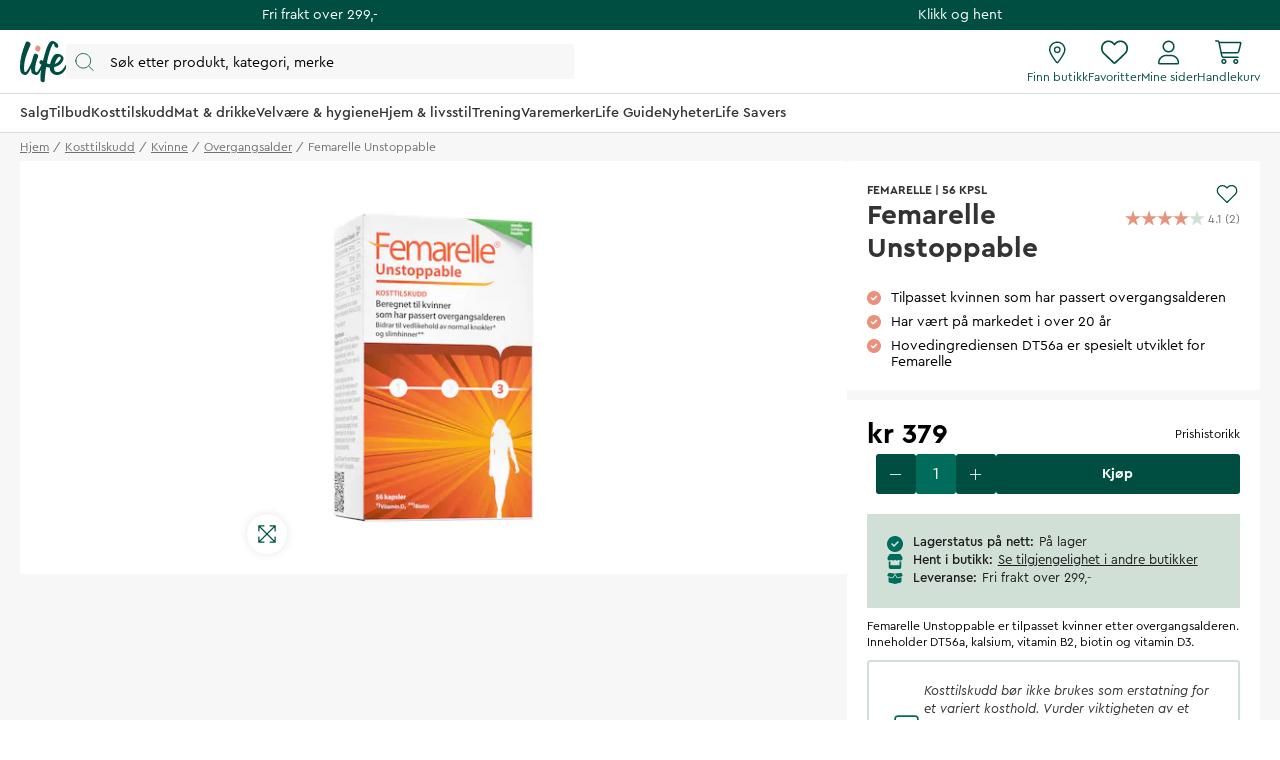

--- FILE ---
content_type: text/html
request_url: https://www.life.no/kosttilskudd/kvinne/overgangsalder/femarelle-unstoppable-60
body_size: 91894
content:
<!doctype html><html lang="nb"><head><meta charset="utf-8"/><title data-rh="true">Kosttilskuddet Femarelle Unstoppable 60+ - For kvinner over 60 år - Life</title>
  <script>
  window.polyFillsLoaded = false;

  window.bootShop = function() {
    window.polyFillsLoaded = true;
  };  
  
  // If polyfill.io does not respond, start the shop anyway
  if (false) {
    setTimeout(function () {
      if(!window.polyFillsLoaded) {
        window.bootShop();
      }
    }, 5000);
  }
  </script>

  <script>window.bootShop();</script>
<link data-chunk="ProductPage" rel="preload" as="style" href="/static/css/style-ProductPage-6e559e32.chunk.css">
<link data-chunk="LifeClubFlyout" rel="preload" as="style" href="/static/css/style-LifeClubFlyout-a27ba6a6.chunk.css">
<link data-chunk="client" rel="preload" as="style" href="/static/css/style-7da87423.css">
<link data-chunk="client" rel="preload" as="style" href="/static/css/style-5ce7e626.css">
<link data-chunk="client" rel="preload" as="script" href="/static/js/apollo.6.2.9.vendor.js">
<link data-chunk="client" rel="preload" as="script" href="/static/js/react.6.2.9.vendor.js">
<link data-chunk="client" rel="preload" as="script" href="/static/js/node.6.2.9.vendor.js">
<link data-chunk="client" rel="preload" as="script" href="/static/js/bundle.7ccfe354.js">
<link data-chunk="client" rel="preload" as="script" href="/static/js/bundle.485484cc.js">
<link data-chunk="LifeClubFlyout" rel="preload" as="script" href="/static/js/LifeClubFlyout.c4ea19e8.chunk.js">
<link data-chunk="ProductPage" rel="preload" as="script" href="/static/js/529.7155bf04.chunk.js">
<link data-chunk="ProductPage" rel="preload" as="script" href="/static/js/ProductPage.e9f5bf52.chunk.js"><meta name="viewport" content="width=device-width,initial-scale=1,shrink-to-fit=no"/><meta name="theme-color" content="#000000"/><meta data-rh="true" name="description" content="Femarelle® Unstoppable tilfører kroppen kalsium og vitamin D3 som er nødvendige substanser for at kroppen skal kunne bygge nytt og sterkt benvev."/><meta data-rh="true" property="og:url" content="https://www.life.no/kosttilskudd/kvinne/overgangsalder/femarelle-unstoppable-60"/><meta data-rh="true" property="og:title" content="Kosttilskuddet Femarelle Unstoppable 60+ - For kvinner over 60 år"/><meta data-rh="true" property="og:description" content="Femarelle® Unstoppable tilfører kroppen kalsium og vitamin D3 som er nødvendige substanser for at kroppen skal kunne bygge nytt og sterkt benvev."/><meta data-rh="true" property="og:image" content="https://www.life.no/pub_images/original/NO713606_1.png"/><meta data-rh="true" property="product:original_price:amount" content="379"/><meta data-rh="true" property="product:price:amount" content="379"/><meta data-rh="true" property="og:price:currency" content="NOK"/><meta data-rh="true" property="product:availability" content="true"/><meta data-rh="true" property="product:brand" content="FEMARELLE"/><meta data-rh="true" property="product:category" content="Overgangsalder"/><meta data-rh="true" name="apple-mobile-web-app-title" content="Life"/><meta data-rh="true" name="application-name" content="Life"/><meta data-rh="true" name="msapplication-TileColor" content="#d1e0d7"/><meta data-rh="true" name="theme-color" content="#d1e0d7"/><link data-rh="true" rel="preconnect" href="https://life.storeapi.jetshop.io"/><link data-rh="true" rel="canonical" href="https://www.life.no/kosttilskudd/kvinne/overgangsalder/femarelle-unstoppable-60"/><link data-rh="true" rel="apple-touch-icon" sizes="180x180" href="/favicon/apple-touch-icon.png"/><link data-rh="true" rel="icon" type="image/png" sizes="32x32" href="/favicon/favicon-32x32.png"/><link data-rh="true" rel="icon" type="image/png" sizes="16x16" href="/favicon/favicon-16x16.png"/><link data-rh="true" rel="manifest" href="/favicon/site.webmanifest"/><link data-rh="true" rel="mask-icon" href="/favicon/safari-pinned-tab.svg" color="#004e42"/><link data-rh="true" rel="shortcut icon" href="/favicon/favicon.ico"/><script>window.__ACTIVE_BREAKPOINT__ = "lg";</script><link data-chunk="client" rel="stylesheet" href="/static/css/style-5ce7e626.css">
<link data-chunk="client" rel="stylesheet" href="/static/css/style-7da87423.css">
<link data-chunk="LifeClubFlyout" rel="stylesheet" href="/static/css/style-LifeClubFlyout-a27ba6a6.chunk.css">
<link data-chunk="ProductPage" rel="stylesheet" href="/static/css/style-ProductPage-6e559e32.chunk.css"></head><body class="no-js"><script>document.body.className=document.body.className.replace("no-js","")</script><div id="root"><div id="main-content" class="sb78wnl"><div class="content-render-wrapper" style="width:100%"></div><a class="s1viyfpl" href="#main-content">Skip to main content</a><div class="header-top-banner" id="top-campaign-bar"><div class="content-render-wrapper" style="width:100%"><section class="campaign-bar c8ziv64"><div class="campaign-bar-item" style="background:#004e42"><div class="no-link link-evaluator"><div class="campaign-bar-item-inner" style="color:#FFFFFF">Fri frakt over 299,-</div></div></div><div class="campaign-bar-item" style="background:#004e42"><div class="no-link link-evaluator"><div class="campaign-bar-item-inner" style="color:#FFFFFF">Klikk og hent</div></div></div></section></div></div><div class="desktop-header d16dnfgv" id="project-header"><div class="logo-search-icons"><div class="left"><a aria-label="Hjemmeside" href="/"><svg width="47" height="42" viewBox="0 0 47 42" fill="none" xmlns="http://www.w3.org/2000/svg" class="icon"><g clip-path="url(#clip0_1_180)"><path fill-rule="evenodd" clip-rule="evenodd" d="M37.9957 16.5898C40.1683 14.2909 41.4598 16.7904 40.1964 18.6464C38.578 21.0241 36.729 22.3488 34.8313 22.9718C35.484 20.5804 36.5537 18.115 37.9957 16.5898ZM46.6341 23.7396C45.7537 23.4879 45.5375 24.2018 45.2311 24.7752C43.5715 27.8796 41.1869 30.3164 38.9554 30.9014C35.62 31.7761 33.7586 30.3164 34.166 26.419C34.1774 26.3092 34.1932 26.1943 34.2072 26.0812C34.7586 25.9547 35.3241 25.8013 35.9048 25.6149C42.1774 23.5999 44.4273 18.0925 43.1235 15.8824C41.7566 13.5647 36.4312 10.5775 33.1284 15.4402C32.4328 16.4639 30.7567 19.7372 30.0293 23.2467C28.8866 23.0433 27.7857 22.6782 26.7654 22.2351C27.545 17.9919 28.6142 13.4444 30.0722 9.32141C31.6955 4.6199 33.3461 0.506085 34.3364 4.03221C34.6915 5.29574 34.3364 5.96326 36.0699 6.55094C37.5568 7.05527 38.3809 6.55094 38.2983 4.87189C38.1994 2.85921 35.9048 1.26177 34.1716 0.422087C30.8723 -1.17595 28.8251 1.99282 27.101 6.07515C26.4946 7.51053 24.5779 13.2655 22.9467 20.025C22.608 19.7754 22.3017 19.5341 22.0391 19.3121C20.2542 17.8046 18.49 21.8647 20.1407 22.8441C20.2455 22.9065 20.6797 23.3048 21.4196 23.8177C20.7723 25.1187 20.0683 26.6071 19.5078 27.6252C18.2911 29.8356 16.297 32.8031 15.4278 30.4158C14.5585 28.0289 15.3811 22.8943 17.6372 16.8495C18.4234 14.7421 18.3523 14.3307 17.5271 13.5753C16.8618 12.9663 14.7759 11.6721 13.7304 14.0508C13.4027 14.797 12.6695 17.0121 12.0558 19.7315C11.2079 22.0368 10.2654 24.2582 8.89786 26.7336C6.97407 30.2158 4.78919 32.9129 4.29403 29.8068C3.13096 22.512 6.06021 14.0007 9.49366 6.21497C10.8143 3.22073 10.952 2.45258 9.65884 1.42947C8.66819 0.645884 6.6324 -0.585293 5.59073 1.90288C2.23722 9.91209 -0.0804379 18.1367 0.00213764 25.7767C0.0549509 30.6488 1.11969 32.4799 2.81379 33.2762C4.54176 34.0883 6.02957 34.6024 7.76778 32.5689C8.6586 31.5271 9.86946 29.3865 11.083 26.7499C11.0704 27.183 11.0687 27.6107 11.0819 28.0289C11.2558 31.5654 11.7772 32.5378 13.8632 33.4219C15.9491 34.3062 17.6006 34.4828 19.2519 32.0073C19.7565 31.2511 20.4637 29.9748 21.2072 28.5397C20.6907 31.7396 20.3668 34.8689 20.3882 37.6144C20.4751 40.3555 21.0838 40.8117 22.8093 41.2246C24.68 41.6724 24.68 39.6574 24.79 38.2021C24.8124 37.9047 25.1057 32.6954 26.1311 26.007C27.1874 26.2928 28.3743 26.4932 29.6873 26.5365C29.7116 28.1435 30.0667 29.667 30.9525 30.9041C33.8567 34.9588 39.5793 34.8413 42.8376 31.7856C45.4785 29.3087 47.9532 24.1172 46.6341 23.7396Z" fill="#004E42"></path><path fill-rule="evenodd" clip-rule="evenodd" d="M16.4539 10.0511C17.4278 10.699 18.3524 10.9001 19.1441 10.235C19.843 9.64789 20.5907 8.34142 20.4909 7.03702C20.4427 6.4044 19.9571 5.75117 19.4029 5.30437C18.84 4.85079 18.2694 4.40046 17.23 4.47595C16.5055 4.52845 15.8684 5.28048 15.5945 6.02753C15.0316 7.56253 15.0308 9.10404 16.4539 10.0511Z" fill="#E8927C"></path></g><defs><clipPath id="clip0_1_180"><rect width="47" height="42" fill="white"></rect></clipPath></defs></svg></a><button type="button" aria-label="Åpne søk" class="popover-trigger b13fy6xz"><div id="search-bar-rd-id" class="search-bar-rd sfo1wax spzufc5 no-events"><svg xmlns="http://www.w3.org/2000/svg" fill="none" viewBox="0 0 22 22" class="icon MagnifierRD"><path stroke="currentColor" stroke-linecap="round" stroke-linejoin="round" d="m15.9999 16 5 5M1 9.5714c0 4.7339 3.8376 8.5715 8.5714 8.5715 2.371 0 4.5173-.9628 6.069-2.5186 1.5465-1.5504 2.5025-3.69 2.5025-6.0529C18.1429 4.8376 14.3053 1 9.5714 1 4.8376 1 1 4.8376 1 9.5714Z"></path></svg><input aria-label="Search" id="search-bar-rd-id-input" type="search" placeholder="Søk etter produkt, kategori, merke"/></div></button></div><div class="right"><a class="internal-link link-evaluator" href="/butikker"><div class="titled-icon-action twz2w5 ltg8kz1"><svg width="17" height="22" viewBox="0 0 17 22" fill="none" xmlns="http://www.w3.org/2000/svg" class="icon pin_outline"><path d="M11.6875 8.25C11.6875 10.1492 10.1492 11.6875 8.25 11.6875C6.35078 11.6875 4.8125 10.1492 4.8125 8.25C4.8125 6.35078 6.35078 4.8125 8.25 4.8125C10.1492 4.8125 11.6875 6.35078 11.6875 8.25ZM8.25 10.3125C9.38867 10.3125 10.3125 9.38867 10.3125 8.25C10.3125 7.11133 9.38867 6.1875 8.25 6.1875C7.11133 6.1875 6.1875 7.11133 6.1875 8.25C6.1875 9.38867 7.11133 10.3125 8.25 10.3125ZM16.5 8.25C16.5 12.0055 11.4727 18.6914 9.26836 21.45C8.73984 22.1074 7.76016 22.1074 7.23164 21.45C4.98867 18.6914 0 12.0055 0 8.25C0 3.69359 3.69359 0 8.25 0C12.8047 0 16.5 3.69359 16.5 8.25ZM8.25 1.375C4.45156 1.375 1.375 4.45156 1.375 8.25C1.375 8.92031 1.60832 9.83984 2.08656 10.9742C2.55535 12.0871 3.21406 13.2945 3.95914 14.502C5.42266 16.8781 7.15859 19.1512 8.25 20.5219C9.34141 19.1512 11.0773 16.8781 12.5426 14.502C13.2859 13.2945 13.9434 12.0871 14.4117 10.9742C14.893 9.83984 15.125 8.92031 15.125 8.25C15.125 4.45156 12.0484 1.375 8.25 1.375Z" fill="#004E42"></path></svg><h4>Finn butikk</h4></div></a><div class="favourites-icon-wrapper" style="position:relative"><a class="internal-link link-evaluator" href="/favoritter"><div class="titled-icon-action twz2w5 ltg8kz1"><svg viewBox="0 0 22 20" fill="none" xmlns="http://www.w3.org/2000/svg" class="icon heart"><path d="M10.9613 2.62499L11.477 2.11022C12.9164 0.70729 14.9102 0.0687744 16.8695 0.394907C19.8301 0.888188 22 3.44999 22 6.4535V6.70272C22 8.48592 21.2609 10.1918 19.9547 11.4078L12.1902 18.6566C11.868 18.9574 11.4426 19.125 11 19.125C10.5574 19.125 10.132 18.9574 9.80977 18.6566L2.04488 11.4078C0.740352 10.1918 0 8.48592 0 6.70272V6.4535C0 3.44999 2.17078 0.888188 5.13047 0.394907C7.05117 0.0687744 9.08359 0.70729 10.4844 2.11022L10.9613 2.62499ZM10.9613 4.57147L9.51328 3.08045C8.42617 1.99377 6.875 1.49792 5.3582 1.751C3.0598 2.13428 1.33633 4.12459 1.33633 6.4535V6.70272C1.33633 8.1078 1.95723 9.44413 2.98289 10.4023L10.7465 17.6512C10.8152 17.7156 10.9055 17.75 10.9613 17.75C11.0945 17.75 11.1848 17.7156 11.2535 17.6512L19.018 10.4023C20.0406 9.44413 20.625 8.1078 20.625 6.70272V6.4535C20.625 4.12459 18.9406 2.13428 16.6418 1.751C15.0863 1.49792 13.5738 1.99377 12.4867 3.08045L10.9613 4.57147Z" fill="currentColor"></path></svg><h4>Favoritter</h4></div></a></div><a class="internal-link link-evaluator" href="/my-pages"><div class="titled-icon-action twz2w5 ltg8kz1"><svg viewBox="0 0 20 23" fill="none" xmlns="http://www.w3.org/2000/svg" class="icon person"><path d="M9.625 11.5C12.6629 11.5 15.125 9.03746 15.125 6C15.125 2.96254 12.6629 0.5 9.625 0.5C6.58711 0.5 4.125 2.96254 4.125 6C4.125 9.03746 6.58711 11.5 9.625 11.5ZM9.625 1.875C11.8998 1.875 13.75 3.72523 13.75 6C13.75 8.27434 11.8998 10.125 9.625 10.125C7.35023 10.125 5.5 8.27305 5.5 6C5.5 3.72523 7.35195 1.875 9.625 1.875ZM11.8035 13.5625H7.44648C3.3348 13.5625 0 16.8969 0 21.009C0 21.8314 0.666875 22.4987 1.4893 22.4987H17.7616C18.584 22.5 19.25 21.834 19.25 21.009C19.25 16.8969 15.9156 13.5625 11.8035 13.5625ZM17.759 21.125H1.4893C1.42656 21.125 1.375 21.0734 1.375 21.009C1.375 17.6617 4.09922 14.9375 7.44648 14.9375H11.7992C15.1508 14.9375 17.875 17.6617 17.875 21.009C17.875 21.0734 17.8234 21.125 17.759 21.125Z" fill="currentColor"></path></svg><h4>Mine sider</h4></div></a><div style="position:relative"><div class="no-link link-evaluator"><div class="titled-icon-action twz2w5 ltg8kz1"><svg viewBox="0 0 25 23" fill="none" xmlns="http://www.w3.org/2000/svg" class="icon cart"><path d="M0.6875 0.132812C0.309375 0.132812 0 0.442187 0 0.820312C0 1.19844 0.309375 1.50781 0.6875 1.50781H2.31602C2.64258 1.50781 2.92617 1.73555 2.99062 2.05781L5.52148 14.4328C5.78359 15.7133 6.90937 16.6328 8.21562 16.6328H21.3125C21.6906 16.6328 22 16.3234 22 15.9453C22 15.5672 21.6906 15.2578 21.3125 15.2578H8.21562C7.5625 15.2578 6.99961 14.798 6.86641 14.1578L6.53125 12.5078H20.0449C21.3082 12.5078 22.4082 11.6484 22.7133 10.4238L24.518 3.21797C24.7328 2.35 24.0797 1.50781 23.1859 1.50781H4.2582C3.97461 0.691406 3.19688 0.132812 2.31602 0.132812H0.6875ZM4.55898 2.88281H23.1816L21.3813 10.093C21.2266 10.7031 20.6766 11.1328 20.0449 11.1328H6.24766L4.55898 2.88281ZM7.21875 19.7266C7.21875 19.4531 7.3274 19.1908 7.5208 18.9974C7.71419 18.804 7.9765 18.6953 8.25 18.6953C8.5235 18.6953 8.78581 18.804 8.9792 18.9974C9.1726 19.1908 9.28125 19.4531 9.28125 19.7266C9.28125 20.0001 9.1726 20.2624 8.9792 20.4558C8.78581 20.6492 8.5235 20.7578 8.25 20.7578C7.9765 20.7578 7.71419 20.6492 7.5208 20.4558C7.3274 20.2624 7.21875 20.0001 7.21875 19.7266ZM10.6562 19.7266C10.6562 19.4106 10.594 19.0977 10.4731 18.8057C10.3522 18.5138 10.1749 18.2485 9.95148 18.0251C9.72803 17.8016 9.46277 17.6244 9.17083 17.5035C8.87889 17.3826 8.56599 17.3203 8.25 17.3203C7.93401 17.3203 7.62111 17.3826 7.32917 17.5035C7.03723 17.6244 6.77197 17.8016 6.54852 18.0251C6.32508 18.2485 6.14784 18.5138 6.02691 18.8057C5.90599 19.0977 5.84375 19.4106 5.84375 19.7266C5.84375 20.0426 5.90599 20.3555 6.02691 20.6474C6.14784 20.9393 6.32508 21.2046 6.54852 21.428C6.77197 21.6515 7.03723 21.8287 7.32917 21.9496C7.62111 22.0706 7.93401 22.1328 8.25 22.1328C8.56599 22.1328 8.87889 22.0706 9.17083 21.9496C9.46277 21.8287 9.72803 21.6515 9.95148 21.428C10.1749 21.2046 10.3522 20.9393 10.4731 20.6474C10.594 20.3555 10.6562 20.0426 10.6562 19.7266ZM19.25 18.6953C19.5235 18.6953 19.7858 18.804 19.9792 18.9974C20.1726 19.1908 20.2812 19.4531 20.2812 19.7266C20.2812 20.0001 20.1726 20.2624 19.9792 20.4558C19.7858 20.6492 19.5235 20.7578 19.25 20.7578C18.9765 20.7578 18.7142 20.6492 18.5208 20.4558C18.3274 20.2624 18.2188 20.0001 18.2188 19.7266C18.2188 19.4531 18.3274 19.1908 18.5208 18.9974C18.7142 18.804 18.9765 18.6953 19.25 18.6953ZM19.25 22.1328C19.8882 22.1328 20.5002 21.8793 20.9515 21.428C21.4027 20.9768 21.6562 20.3647 21.6562 19.7266C21.6562 19.0884 21.4027 18.4763 20.9515 18.0251C20.5002 17.5738 19.8882 17.3203 19.25 17.3203C18.6118 17.3203 17.9998 17.5738 17.5485 18.0251C17.0973 18.4763 16.8438 19.0884 16.8438 19.7266C16.8438 20.3647 17.0973 20.9768 17.5485 21.428C17.9998 21.8793 18.6118 22.1328 19.25 22.1328Z" fill="currentColor"></path></svg><h4>Handlekurv</h4></div></div></div></div></div><div class="categories-and-links"><div class="left"><a class="header-category-button d1bvhckr" href="/salg"><div class="b10h34wr">Salg</div></a><a class="header-category-button d1bvhckr" href="/tilbud"><div class="b10h34wr">Tilbud</div></a><a aria-current="page" class="header-category-button d1bvhckr active" href="/kosttilskudd"><div class="b10h34wr">Kosttilskudd</div></a><a class="header-category-button d1bvhckr" href="/mat-drikke"><div class="b10h34wr">Mat &amp; drikke</div></a><a class="header-category-button d1bvhckr" href="/velvare"><div class="b10h34wr">Velvære &amp; hygiene</div></a><a class="header-category-button d1bvhckr" href="/livsstil"><div class="b10h34wr">Hjem &amp; livsstil</div></a><a class="header-category-button d1bvhckr" href="/trening"><div class="b10h34wr">Trening</div></a><a class="header-category-button d1bvhckr" href="/varemerker"><div class="b10h34wr">Varemerker</div></a><a class="header-category-button d1bvhckr" href="/tips-rad"><div class="b10h34wr">Life Guide</div></a><a class="header-category-button d1bvhckr" href="/nyheter"><div class="b10h34wr">Nyheter</div></a><a class="header-category-button d1bvhckr" href="/life-savers"><div class="b10h34wr">Life Savers</div></a></div></div><div class="header-dropdown h1rxsqh6"></div></div><div class="content-render-wrapper" style="width:100%"></div><main class="czotlgn"><script data-testid="structured-data" type="application/ld+json">{"@context":"https://schema.org","@type":"Product","name":"Femarelle Unstoppable","description":"<p>Etter <a href=\"/kosttilskudd/kvinne/overgangsalder\">overgangsalderen</a> blir østrogennivået i kroppen lavere. Skjelettet påvirkes av østrogen og bidrar til at benmassen beholdes. Når østrogennivået i kroppen synker, bør man tenke ekstra på benhelsen.</p>\n<p>Vanlige tegn kan være:<br />• Mindre elastisk hud<br />• Vaginal tørrhet og tørre slimhinner<br />• Redusert søvnkvalitet<br />• Ofte tissetrengt</p>\n<p>Hovedingrediensen i Femarelle Unstoppable heter DT56a og er utvunnet fra soya.I tillegg til DT56a inneholder Femarelle Unstoppable vitamin B2 bidrar til normal energiomsetning, normale slimhinner, normal hud og normalt syn, redusere tretthet og utmattelse. Biotin (B7) bidrar til en normal psykologisk funksjon, normale slimhinner, normal hud og hår. Kosttilskuddet inneholder også vitamin D som bidrar til å oprettholde normale knokler og en normal funksjon av immunsystemet samt kalsium som bidrar til å opprettholde normal benstruktur og muskelfunksjon.</p>\n<div id=\"awebChromeHelper\"> </div>","image":["https://www.life.no/pub_images/original/NO713606_1.png"],"mpn":"7290006910271","sku":"NO713606","productID":"NO713606","category":"Overgangsalder","offers":{"@type":"Offer","priceCurrency":"NOK","price":379,"url":"https://www.life.no/kosttilskudd/kvinne/overgangsalder/femarelle-unstoppable-60","availability":"http://schema.org/InStock"}}</script><div class="o1b8p0mj"><ul class="canonical-breadcrumbs ct4ls2f c1obqcq9"></ul><div class="piqrqxy"><div class="pw6eh38"><div class="gallery-wrapper-outer b1j856jd single-image b1ja30fk g12leoy"><div class="gallery-image single-image g1xo0fy1"><div data-flight-image-container="" data-flight-image-loaded="false" title="Femarelle Unstoppable" style="position:relative;overflow:hidden;width:100%;height:auto;padding-bottom:100.0000%"><picture data-flight-image-placeholder=""><img alt="" src="https://www.life.no/pub_images/original/NO713606_1.png?extend=copy&amp;width=267&amp;method=fit&amp;height=267&amp;sigma=2.5&amp;minampl=0.5&amp;quality=30&amp;type=auto&amp;timestamp=1724935054" loading="lazy" style="position:absolute;top:0;left:0;width:100%;height:100%;padding-top:0;object-position:center;object-fit:contain;opacity:0.6;transition-delay:500ms;font-family:&quot;object-fit: contain&quot;"/></picture><picture data-flight-image=""><source type="image/webp" srcSet="https://www.life.no/pub_images/original/NO713606_1.png?extend=copy&amp;width=1280&amp;method=fit&amp;height=1280&amp;quality=100&amp;type=webp&amp;timestamp=1724935054 1280w, https://www.life.no/pub_images/original/NO713606_1.png?extend=copy&amp;width=267&amp;method=fit&amp;height=267&amp;quality=100&amp;type=webp&amp;timestamp=1724935054 267w, https://www.life.no/pub_images/original/NO713606_1.png?extend=copy&amp;width=320&amp;method=fit&amp;height=320&amp;quality=100&amp;type=webp&amp;timestamp=1724935054 320w, https://www.life.no/pub_images/original/NO713606_1.png?extend=copy&amp;width=341&amp;method=fit&amp;height=341&amp;quality=100&amp;type=webp&amp;timestamp=1724935054 341w, https://www.life.no/pub_images/original/NO713606_1.png?extend=copy&amp;width=427&amp;method=fit&amp;height=427&amp;quality=100&amp;type=webp&amp;timestamp=1724935054 427w, https://www.life.no/pub_images/original/NO713606_1.png?extend=copy&amp;width=533&amp;method=fit&amp;height=533&amp;quality=100&amp;type=webp&amp;timestamp=1724935054 533w, https://www.life.no/pub_images/original/NO713606_1.png?extend=copy&amp;width=640&amp;method=fit&amp;height=640&amp;quality=100&amp;type=webp&amp;timestamp=1724935054 640w, https://www.life.no/pub_images/original/NO713606_1.png?extend=copy&amp;width=683&amp;method=fit&amp;height=683&amp;quality=100&amp;type=webp&amp;timestamp=1724935054 683w, https://www.life.no/pub_images/original/NO713606_1.png?extend=copy&amp;width=853&amp;method=fit&amp;height=853&amp;quality=100&amp;type=webp&amp;timestamp=1724935054 853w" sizes="(max-width: 20rem) 100vw, (max-width: 40rem) 100vw, (max-width: 50rem) 33vw, (max-width: 64rem) 33vw, 33vw"/><source type="image/png" srcSet="https://www.life.no/pub_images/original/NO713606_1.png?extend=copy&amp;width=1280&amp;method=fit&amp;height=1280&amp;quality=100&amp;timestamp=1724935054 1280w, https://www.life.no/pub_images/original/NO713606_1.png?extend=copy&amp;width=267&amp;method=fit&amp;height=267&amp;quality=100&amp;timestamp=1724935054 267w, https://www.life.no/pub_images/original/NO713606_1.png?extend=copy&amp;width=320&amp;method=fit&amp;height=320&amp;quality=100&amp;timestamp=1724935054 320w, https://www.life.no/pub_images/original/NO713606_1.png?extend=copy&amp;width=341&amp;method=fit&amp;height=341&amp;quality=100&amp;timestamp=1724935054 341w, https://www.life.no/pub_images/original/NO713606_1.png?extend=copy&amp;width=427&amp;method=fit&amp;height=427&amp;quality=100&amp;timestamp=1724935054 427w, https://www.life.no/pub_images/original/NO713606_1.png?extend=copy&amp;width=533&amp;method=fit&amp;height=533&amp;quality=100&amp;timestamp=1724935054 533w, https://www.life.no/pub_images/original/NO713606_1.png?extend=copy&amp;width=640&amp;method=fit&amp;height=640&amp;quality=100&amp;timestamp=1724935054 640w, https://www.life.no/pub_images/original/NO713606_1.png?extend=copy&amp;width=683&amp;method=fit&amp;height=683&amp;quality=100&amp;timestamp=1724935054 683w, https://www.life.no/pub_images/original/NO713606_1.png?extend=copy&amp;width=853&amp;method=fit&amp;height=853&amp;quality=100&amp;timestamp=1724935054 853w" sizes="(max-width: 20rem) 100vw, (max-width: 40rem) 100vw, (max-width: 50rem) 33vw, (max-width: 64rem) 33vw, 33vw"/><img alt="Femarelle Unstoppable" sizes="(max-width: 20rem) 100vw, (max-width: 40rem) 100vw, (max-width: 50rem) 33vw, (max-width: 64rem) 33vw, 33vw" srcSet="https://www.life.no/pub_images/original/NO713606_1.png?extend=copy&amp;width=1280&amp;method=fit&amp;height=1280&amp;quality=100&amp;timestamp=1724935054 1280w, https://www.life.no/pub_images/original/NO713606_1.png?extend=copy&amp;width=267&amp;method=fit&amp;height=267&amp;quality=100&amp;timestamp=1724935054 267w, https://www.life.no/pub_images/original/NO713606_1.png?extend=copy&amp;width=320&amp;method=fit&amp;height=320&amp;quality=100&amp;timestamp=1724935054 320w, https://www.life.no/pub_images/original/NO713606_1.png?extend=copy&amp;width=341&amp;method=fit&amp;height=341&amp;quality=100&amp;timestamp=1724935054 341w, https://www.life.no/pub_images/original/NO713606_1.png?extend=copy&amp;width=427&amp;method=fit&amp;height=427&amp;quality=100&amp;timestamp=1724935054 427w, https://www.life.no/pub_images/original/NO713606_1.png?extend=copy&amp;width=533&amp;method=fit&amp;height=533&amp;quality=100&amp;timestamp=1724935054 533w, https://www.life.no/pub_images/original/NO713606_1.png?extend=copy&amp;width=640&amp;method=fit&amp;height=640&amp;quality=100&amp;timestamp=1724935054 640w, https://www.life.no/pub_images/original/NO713606_1.png?extend=copy&amp;width=683&amp;method=fit&amp;height=683&amp;quality=100&amp;timestamp=1724935054 683w, https://www.life.no/pub_images/original/NO713606_1.png?extend=copy&amp;width=853&amp;method=fit&amp;height=853&amp;quality=100&amp;timestamp=1724935054 853w" src="https://www.life.no/pub_images/original/NO713606_1.png" loading="lazy" style="position:absolute;top:0;left:0;width:100%;height:100%;padding-top:0;object-position:center;object-fit:contain;opacity:0;transition:opacity 500ms;font-family:&quot;object-fit: contain&quot;"/></picture><noscript><picture><img alt="Femarelle Unstoppable" sizes="(max-width: 20rem) 100vw, (max-width: 40rem) 100vw, (max-width: 50rem) 33vw, (max-width: 64rem) 33vw, 33vw" srcSet="https://www.life.no/pub_images/original/NO713606_1.png?extend=copy&amp;width=1280&amp;method=fit&amp;height=1280&amp;quality=100&amp;timestamp=1724935054 1280w, https://www.life.no/pub_images/original/NO713606_1.png?extend=copy&amp;width=267&amp;method=fit&amp;height=267&amp;quality=100&amp;timestamp=1724935054 267w, https://www.life.no/pub_images/original/NO713606_1.png?extend=copy&amp;width=320&amp;method=fit&amp;height=320&amp;quality=100&amp;timestamp=1724935054 320w, https://www.life.no/pub_images/original/NO713606_1.png?extend=copy&amp;width=341&amp;method=fit&amp;height=341&amp;quality=100&amp;timestamp=1724935054 341w, https://www.life.no/pub_images/original/NO713606_1.png?extend=copy&amp;width=427&amp;method=fit&amp;height=427&amp;quality=100&amp;timestamp=1724935054 427w, https://www.life.no/pub_images/original/NO713606_1.png?extend=copy&amp;width=533&amp;method=fit&amp;height=533&amp;quality=100&amp;timestamp=1724935054 533w, https://www.life.no/pub_images/original/NO713606_1.png?extend=copy&amp;width=640&amp;method=fit&amp;height=640&amp;quality=100&amp;timestamp=1724935054 640w, https://www.life.no/pub_images/original/NO713606_1.png?extend=copy&amp;width=683&amp;method=fit&amp;height=683&amp;quality=100&amp;timestamp=1724935054 683w, https://www.life.no/pub_images/original/NO713606_1.png?extend=copy&amp;width=853&amp;method=fit&amp;height=853&amp;quality=100&amp;timestamp=1724935054 853w" src="https://www.life.no/pub_images/original/NO713606_1.png" loading="lazy" style="position:absolute;top:0;left:0;width:100%;height:100%;padding-top:0;object-position:center;object-fit:contain"/></picture></noscript><div data-flight-image-children="" style="position:relative;z-index:2;width:100%;height:100%"><div class="maximize-icon-wrapper"><svg xmlns="http://www.w3.org/2000/svg" viewBox="0 0 448 512" class="maximize-icon"><path d="M304 32c-8.8 0-16 7.2-16 16s7.2 16 16 16L393.4 64 224 233.4 54.6 64 144 64c8.8 0 16-7.2 16-16s-7.2-16-16-16L16 32C7.2 32 0 39.2 0 48L0 176c0 8.8 7.2 16 16 16s16-7.2 16-16L32 86.6 201.4 256 32 425.4 32 336c0-8.8-7.2-16-16-16S0 327.2 0 336L0 464c0 8.8 7.2 16 16 16l128 0c8.8 0 16-7.2 16-16s-7.2-16-16-16L54.6 448 224 278.6 393.4 448 304 448c-8.8 0-16 7.2-16 16s7.2 16 16 16l128 0c8.8 0 16-7.2 16-16l0-128c0-8.8-7.2-16-16-16s-16 7.2-16 16L416 425.4 246.6 256 416 86.6 416 176c0 8.8 7.2 16 16 16s16-7.2 16-16l0-128c0-8.8-7.2-16-16-16L304 32z"></path></svg></div></div><div data-flight-image-badges="" style="z-index:2"></div></div></div></div></div><div class="p1xcysv"><div class="p3lartz"><div class="inner"><div class="product-titles-rating"><div class="product-titles-wrapper"><div class="product-overtitles"><a class="small-title" href="/varemerker/femarelle">FEMARELLE</a><span> | </span><span class="small-title">56 KPSL</span></div><div class="product-titles"><h1>Femarelle Unstoppable</h1></div></div><div class="rating-fav-wrapper"><div class="favourite-button"><div class="f1szgs5c"><button aria-label="Add to favourites"><svg viewBox="0 0 17 15" fill="none" xmlns="http://www.w3.org/2000/svg" class="inactive"><path d="M14.8434 2.14929C14.4768 1.78493 14.0417 1.4959 13.5627 1.2987C13.0837 1.1015 12.5704 1 12.0519 1C11.5335 1 11.0201 1.1015 10.5411 1.2987C10.0621 1.4959 9.62698 1.78493 9.26046 2.14929L8.49981 2.90512L7.73916 2.14929C6.99882 1.41366 5.9947 1.00038 4.94771 1.00038C3.90071 1.00038 2.89659 1.41366 2.15626 2.14929C1.41592 2.88493 1 3.88267 1 4.92302C1 5.96336 1.41592 6.9611 2.15626 7.69674L2.91691 8.45256L8.49981 14L14.0827 8.45256L14.8434 7.69674C15.21 7.33255 15.5009 6.90014 15.6994 6.42422C15.8979 5.94829 16 5.43818 16 4.92302C16 4.40785 15.8979 3.89774 15.6994 3.42182C15.5009 2.94589 15.21 2.51348 14.8434 2.14929V2.14929Z" stroke="currentColor" stroke-linecap="round" stroke-linejoin="round"></path></svg></button></div></div><div class="rating-small"><div class="no-rating" style="height:25px"></div></div></div></div><div class="product-usp"><div class="product-usp-item"><span class="icon"></span><span class="text">Tilpasset kvinnen som har passert overgangsalderen</span></div><div class="product-usp-item"><span class="icon"></span><span class="text">Har vært på markedet i over 20 år</span></div><div class="product-usp-item"><span class="icon"></span><span class="text">Hovedingrediensen DT56a er spesielt utviklet for Femarelle</span></div></div></div></div><div class="p3lartz"><div class="inner"><div><div style="display:flex;justify-content:space-between;align-items:end"><div style="display:flex;flex-direction:column"><div class="price-extender"><div class="product-card-price p1rxo14n"><div class="price-extender-inner" style="display:flex;gap:10px;align-items:flex-end;line-height:1"><div class="wfsqmst" data-flight-price=""><div class="price n77d0ua">kr 379</div></div></div></div></div></div><div style="position:relative;flex:none"><div style="display:contents"><div data-headlessui-state=""></div><div style="position:fixed;top:1px;left:1px;width:1px;height:0;padding:0;margin:-1px;overflow:hidden;clip:rect(0, 0, 0, 0);white-space:nowrap;border-width:0;display:none"></div></div></div></div><div class="s1a5u7cn"></div><div class="q10yocn8"><div class="add-to-cart-qty-button-container ac7pgva"><div class="qty-adjuster q1tyymke"><button aria-label="decrease quantity" disabled=""><svg viewBox="0 0 13 13" fill="none" xmlns="http://www.w3.org/2000/svg" class="icon"><rect x="13" y="6" width="1" height="13" transform="rotate(90 13 6)" fill="currentColor"></rect></svg></button><input aria-label="select quantity" type="number" min="1" step="1" value="1"/><button aria-label="increase quantity"><svg viewBox="0 0 13 13" fill="none" xmlns="http://www.w3.org/2000/svg" class="icon"><rect x="6" width="1" height="13" fill="currentColor"></rect><rect x="13" y="6" width="1" height="13" transform="rotate(90 13 6)" fill="currentColor"></rect></svg></button></div><div class="button-wrapper"><button class="cta forest add-to-cart" data-testid="add-to-cart"><div class="no-link link-evaluator l1p1zbrx">Kjøp</div></button></div></div></div></div><div class="p1u2ehq1"><div class="misc-item"><div class="icon"></div><div class="content"><span class="title">Lagerstatus på nett</span><span>På lager</span></div></div><div class="misc-item store-stock-button"><div class="icon"><svg width="16" height="15" viewBox="0 0 16 15" fill="none" xmlns="http://www.w3.org/2000/svg"><g clip-path="url(#clip0_607_17353)"><path d="M15.2108 3.04102L13.6192 0.383789C13.4775 0.146484 13.2247 0 12.9553 0H3.04417C2.77472 0 2.52194 0.146484 2.38028 0.383789L0.785833 3.04102C-0.0363896 4.41211 0.691388 6.31934 2.2275 6.53906C2.33861 6.55371 2.4525 6.5625 2.56361 6.5625C3.28861 6.5625 3.93305 6.22852 4.37472 5.71289C4.81639 6.22852 5.46083 6.5625 6.18583 6.5625C6.91083 6.5625 7.55528 6.22852 7.99694 5.71289C8.43861 6.22852 9.08306 6.5625 9.80806 6.5625C10.5358 6.5625 11.1775 6.22852 11.6192 5.71289C12.0636 6.22852 12.7053 6.5625 13.4303 6.5625C13.5442 6.5625 13.6553 6.55371 13.7664 6.53906C15.3081 6.32227 16.0386 4.41504 15.2136 3.04102H15.2108ZM13.8803 7.46777H13.8775C13.7303 7.48828 13.5803 7.5 13.4275 7.5C13.0831 7.5 12.7525 7.44434 12.4442 7.34473V11.25H3.55528V7.3418C3.24417 7.44434 2.91083 7.5 2.56639 7.5C2.41361 7.5 2.26083 7.48828 2.11361 7.46777H2.11083C1.99694 7.4502 1.88583 7.42969 1.7775 7.40039V11.25V13.125C1.7775 14.1592 2.57472 15 3.55528 15H12.4442C13.4247 15 14.2219 14.1592 14.2219 13.125V11.25V7.40039C14.1108 7.42969 13.9997 7.45312 13.8803 7.46777Z" fill="#006C5B"></path></g><defs><clipPath id="clip0_607_17353"><rect width="16" height="15" fill="white"></rect></clipPath></defs></svg></div><div class="content"><span class="title">Hent i butikk</span><span style="text-decoration:underline">Se tilgjengelighet i andre butikker</span></div></div><nav size="400" class="nnfgqvz" style="--nnfgqvz-0:0px;--nnfgqvz-3:400px;--nnfgqvz-4:400px;--nnfgqvz-5:-400px;--nnfgqvz-6:90vw;--nnfgqvz-7:-90vw"><div class="sv9b0jf"></div></nav><div class="misc-item"><div class="icon"><svg width="16" height="13" viewBox="0 0 16 13" fill="none" xmlns="http://www.w3.org/2000/svg" class="icon"><path d="M1.47221 1.05254C1.54721 0.900044 1.71221 0.812544 1.87971 0.835044L7.99971 1.60004L14.1197 0.835044C14.2872 0.815044 14.4522 0.902544 14.5272 1.05254L15.5697 3.13754C15.7947 3.58504 15.5547 4.12754 15.0747 4.26504L10.9897 5.43254C10.6422 5.53254 10.2697 5.38504 10.0847 5.07504L7.99971 1.60004L5.91471 5.07504C5.72971 5.38504 5.35721 5.53254 5.00971 5.43254L0.927209 4.26504C0.444709 4.12754 0.207209 3.58504 0.432209 3.13754L1.47221 1.05254ZM8.02721 3.20004L9.39971 5.48504C9.77221 6.10504 10.5147 6.40004 11.2122 6.20004L14.3997 5.29004V9.46504C14.3997 10.015 14.0247 10.495 13.4897 10.63L8.38721 11.905C8.13221 11.97 7.86471 11.97 7.61221 11.905L2.50971 10.63C1.97471 10.4925 1.59971 10.0125 1.59971 9.46254V5.28754L4.78971 6.20004C5.48471 6.40004 6.22971 6.10504 6.60221 5.48504L7.97221 3.20004H8.02721Z" fill="#006C5B"></path></svg></div><div class="content"><ul>
<li>Leveranse</li>
<li>Fri frakt over 299,-</li>
</ul></div></div></div><div class="product-shortdescription">Femarelle Unstoppable er tilpasset kvinner etter overgangsalderen. 
Inneholder DT56a, kalsium, vitamin B2, biotin og vitamin D3.</div><div class="d1dk1vgp"><div class="info-icon"><svg xmlns="http://www.w3.org/2000/svg" viewBox="0 0 640 640"><path fill="currentColor" d="M160 128c-17.7 0-32 14.3-32 32v320c0 17.7 14.3 32 32 32h320c17.7 0 32-14.3 32-32V160c0-17.7-14.3-32-32-32zm-64 32c0-35.3 28.7-64 64-64h320c35.3 0 64 28.7 64 64v320c0 35.3-28.7 64-64 64H160c-35.3 0-64-28.7-64-64zm200 64c0-13.3 10.7-24 24-24s24 10.7 24 24-10.7 24-24 24-24-10.7-24-24m-24 64h48c8.8 0 16 7.2 16 16v112h32c8.8 0 16 7.2 16 16s-7.2 16-16 16h-96c-8.8 0-16-7.2-16-16s7.2-16 16-16h32v-96h-32c-8.8 0-16-7.2-16-16s7.2-16 16-16"></path></svg></div><p><span>Kosttilskudd</span> <!-- -->bør ikke brukes som erstatning for et variert kosthold. Vurder viktigheten av et variert kosthold og en sunn livsstil. Anbefalt daglig dose bør ikke overskrides. Oppbevares utilgjengelig for små barn.</p></div></div></div></div></div><section id="product-tabs" class="p1fn8dru"><div><div class="b1sc2llc"><div class="inner"><div class="active tk35ekx">Produktbeskrivelse </div><div class="tk35ekx">Bruk</div><div class="tk35ekx">Spesifikasjoner </div></div></div><div class="t1w2hyh2"><div style="display:block" class="t1hsmh2g"><div class="truncated du34tq7"><div><p>Etter <a href="/kosttilskudd/kvinne/overgangsalder">overgangsalderen</a> blir østrogennivået i kroppen lavere. Skjelettet påvirkes av østrogen og bidrar til at benmassen beholdes. Når østrogennivået i kroppen synker, bør man tenke ekstra på benhelsen.</p>
<p>Vanlige tegn kan være:<br />• Mindre elastisk hud<br />• Vaginal tørrhet og tørre slimhinner<br />• Redusert søvnkvalitet<br />• Ofte tissetrengt</p>
<p>Hovedingrediensen i Femarelle Unstoppable heter DT56a og er utvunnet fra soya.I tillegg til DT56a inneholder Femarelle Unstoppable vitamin B2 bidrar til normal energiomsetning, normale slimhinner, normal hud og normalt syn, redusere tretthet og utmattelse. Biotin (B7) bidrar til en normal psykologisk funksjon, normale slimhinner, normal hud og hår. Kosttilskuddet inneholder også vitamin D som bidrar til å oprettholde normale knokler og en normal funksjon av immunsystemet samt kalsium som bidrar til å opprettholde normal benstruktur og muskelfunksjon.</p>
<div id="awebChromeHelper"> </div></div><div><p>Artikkelnummer<!-- -->: <!-- -->NO713606</p></div></div><button class="si3l035">Vis mer</button></div><div style="display:none" class="t1hsmh2g"><div>Pakken inneholder 56 kapsler. Anbefalt dosering er to kapsler om dagen. 
<p>Oppbevares tørt under 25 grader. Oppbevares utilgjenglig for barn. Informer legen din om bruk av produktet  dersom du er under medisinsk behandling. </div></div><div style="display:none" class="t1hsmh2g"><div></div><div></p>
Soyaekstrakt (DT56a-Glycine Max), kapsel (gelatin fra storfe), kalsium (kalsiumkarbonat), vitamin B2 (riboflavin), biotin (D-biotin), vitamin D3 (kolekalciferol)
<p> </p>
<table border="1" cellspacing="0" cellpadding="0">
<tbody>
<tr>
<td valign="top" width="157">
<p><strong>Innhold per dagsdose</strong></p>
</td>
<td valign="top" width="76">
<p><strong>2 kapsler</strong></p>
</td>
</tr>
<tr>
<td valign="top" width="157">
<p>Soja (DT56a)</p>
</td>
<td valign="top" width="76">
<p>644 mg****</p>
</td>
</tr>
<tr>
<td width="157">
<p>Kalcium (som karbonat)</p>
</td>
<td valign="top" width="76">
<p>160 mg</p>
</td>
</tr>
<tr>
<td valign="top" width="157">
<p>Vitamin B2 (riboavin)</p>
</td>
<td valign="top" width="76">
<p>2 mg</p>
</td>
</tr>
<tr>
<td valign="top" width="157">
<p>Vitamin D3</p>
</td>
<td valign="top" width="76">
<p>20 μg</p>
</td>
</tr>
<tr>
<td valign="top" width="157">
<p>Biotin (vitamin B7)</p>
</td>
<td valign="top" width="76">
<p>200 μg    </p>
</td>
</tr>
</tbody>
</table>
* Referanseinntak for en voksen gjennomsnittsperson (8400 kJ/ 2000)
**** Ikke bestemt</div></div></div></div><div class="wil2tpk"><h3 class="truste-qa-widget-title">Spør om produktet</h3><div id="truste-qa-widget-container" style="width:100%;display:block;min-height:100px;margin:20px 0"></div></div></section><script type="application/ld+json">{"@context":"https://schema.org","@type":"Product","name":"Femarelle Unstoppable","description":"Femarelle Unstoppable er tilpasset kvinner etter overgangsalderen. \nInneholder DT56a, kalsium, vitamin B2, biotin og vitamin D3.","image":[{"@type":"ImageObject","url":"https://www.life.no/pub_images/original/NO713606_1.png","width":800,"height":800,"caption":"Femarelle Unstoppable"}],"brand":{"@type":"Brand","name":"FEMARELLE"},"sku":"NO713606","gtin":"7290006910271","offers":{"@type":"Offer","url":"https://www.life.no/kosttilskudd/kvinne/overgangsalder/femarelle-unstoppable-60","priceCurrency":"NOK","price":379,"availability":"https://schema.org/InStock","itemCondition":"https://schema.org/NewCondition","seller":{"@type":"Organization","name":"Life","url":"https://www.life.no"},"priceValidUntil":"2026-03-03","shippingDetails":{"@type":"ShippingDetails","shippingRate":{"@type":"MonetaryAmount","value":99,"currency":"NOK"},"deliveryTime":{"@type":"ShippingDeliveryTime","handlingTime":{"@type":"QuantitativeValue","minValue":1,"maxValue":2,"unitCode":"DAY"},"transitTime":{"@type":"QuantitativeValue","minValue":2,"maxValue":5,"unitCode":"DAY"}}},"hasMerchantReturnPolicy":{"@type":"MerchantReturnPolicy","applicableCountry":"NO","returnPolicyCategory":"https://schema.org/MerchantReturnFiniteReturnWindow","merchantReturnDays":14,"returnMethod":"https://schema.org/ReturnByMail","returnFees":"https://schema.org/ReturnFeesCustomerResponsibility"}},"url":"https://www.life.no/kosttilskudd/kvinne/overgangsalder/femarelle-unstoppable-60","itemCondition":"https://schema.org/NewCondition","category":"Overgangsalder","size":"56 KPSL","gtin13":"7290006910271","mpn":"NO713606"}</script><script data-testid="structured-data" type="application/ld+json">{"@context":"https://schema.org","@type":"Product","name":"Femarelle Unstoppable","description":"<p>Etter <a href=\"/kosttilskudd/kvinne/overgangsalder\">overgangsalderen</a> blir østrogennivået i kroppen lavere. Skjelettet påvirkes av østrogen og bidrar til at benmassen beholdes. Når østrogennivået i kroppen synker, bør man tenke ekstra på benhelsen.</p>\n<p>Vanlige tegn kan være:<br />• Mindre elastisk hud<br />• Vaginal tørrhet og tørre slimhinner<br />• Redusert søvnkvalitet<br />• Ofte tissetrengt</p>\n<p>Hovedingrediensen i Femarelle Unstoppable heter DT56a og er utvunnet fra soya.I tillegg til DT56a inneholder Femarelle Unstoppable vitamin B2 bidrar til normal energiomsetning, normale slimhinner, normal hud og normalt syn, redusere tretthet og utmattelse. Biotin (B7) bidrar til en normal psykologisk funksjon, normale slimhinner, normal hud og hår. Kosttilskuddet inneholder også vitamin D som bidrar til å oprettholde normale knokler og en normal funksjon av immunsystemet samt kalsium som bidrar til å opprettholde normal benstruktur og muskelfunksjon.</p>\n<div id=\"awebChromeHelper\"> </div>","image":["https://www.life.no/pub_images/original/NO713606_1.png"],"mpn":"7290006910271","sku":"NO713606","productID":"NO713606","category":"Overgangsalder","offers":{"priceValidUntil":"2026-03-03","priceCurrency":"SEK","price":379,"availability":"https://schema.org/OutOfStock","itemCondition":"https://schema.org/NewCondition"},"brand":{"@type":"Brand","name":"FEMARELLE"},"aggregateRating":null}</script><div style="display:none" class="hidden-lipscore-widget"></div></div></main><div class="footer"><div class="life-club laxr4vr" style="width:100%"><div class="content-render-wrapper" style="width:100%"><section class="html-row" style="column-gap:0rem;row-gap:0rem"><div class="html-row-item-outer" style="flex:1"><div class="html-row-item-wrapper"><h2 style="text-align: center; color: rgb(0, 78, 66)">Bli medlem av Life Club!</h2>
<p style="text-align: center; color: rgb(0, 78, 66)">Bli medlem i Life Club er helt gratis og få 10%* på ditt neste kjøp, prioritert tilgang til utvalgte kampanjer og mye mer.</p>
<p style="text-align: center"><br></p>
<p style="text-align: center"><a href="https://www.life.no/lifeclub" target="_blank">Bli medlem</a></p>
<p><br></p>
<p><br></p>
<p style="text-align: center; color: #004E42"><em>*Gjelder ikke gavekort, naturlegemidler og sauna. Kan ikke kombineres med andre tilbud.</em></p>
<p><br></p>
<p><br></p></div></div></section></div></div><div class="footer-content fk3i0op" style="background:#004E42;color:#fff"><div class="max-width mjqp9b6"><svg width="86" height="73" viewBox="0 0 86 73" fill="none" xmlns="http://www.w3.org/2000/svg"><path fill-rule="evenodd" clip-rule="evenodd" d="M69.524 29.2296C73.4995 25.1792 75.8626 29.5831 73.5509 32.8532C70.5896 37.0425 67.2063 39.3765 63.7338 40.4741C64.9281 36.2607 66.8855 31.9169 69.524 29.2296ZM85.3304 41.8269C83.7196 41.3834 83.3239 42.6413 82.7633 43.6515C79.7265 49.1212 75.3632 53.4146 71.2801 54.4453C65.1769 55.9865 61.7711 53.4146 62.5165 46.5478C62.5373 46.3543 62.5662 46.1519 62.5918 45.9526C63.6009 45.7297 64.6355 45.4594 65.698 45.131C77.1756 41.5808 81.2925 31.8773 78.9068 27.9833C76.4057 23.8997 66.6612 18.6365 60.6179 27.2042C59.3451 29.0078 56.2782 34.7751 54.9472 40.9585C52.8564 40.6001 50.842 39.9568 48.9749 39.1761C50.4015 31.7 52.3578 23.6878 55.0257 16.4234C57.9959 8.13983 61.0162 0.891674 62.8283 7.10437C63.478 9.33059 62.8283 10.5067 66.0003 11.5421C68.7209 12.4307 70.2288 11.5421 70.0777 8.58381C69.8967 5.03766 65.698 2.22312 62.5267 0.743676C56.4897 -2.07191 52.7438 3.51116 49.589 10.7038C48.4794 13.2328 44.9723 23.3725 41.9876 35.2821C41.3678 34.8424 40.8074 34.4172 40.3268 34.0261C37.0609 31.37 33.8328 38.5235 36.8532 40.2491C37.0449 40.3591 37.8394 41.0608 39.1933 41.9645C38.0089 44.2568 36.7208 46.8792 35.6951 48.673C33.4687 52.5675 29.8201 57.7959 28.2295 53.5897C26.6389 49.3843 28.1441 40.3376 32.2723 29.6872C33.711 25.9742 33.5807 25.2493 32.0708 23.9184C30.8535 22.8454 27.0368 20.5651 25.1237 24.7562C24.5241 26.0709 23.1825 29.9737 22.0596 34.765C20.5081 38.8267 18.7835 42.7406 16.2812 47.1021C12.7611 53.2374 8.76319 57.9894 7.85716 52.5167C5.72899 39.664 11.0889 24.6679 17.3714 10.9502C19.7879 5.67462 20.0398 4.32121 17.6736 2.51859C15.8609 1.13799 12.1359 -1.03123 10.2298 3.35269C4.09364 17.4642 -0.147184 31.9551 0.00391142 45.4161C0.100549 54.0003 2.04879 57.2265 5.14863 58.6295C8.31044 60.0603 11.0328 60.9661 14.2134 57.3833C15.8434 55.5477 18.059 51.7762 20.2796 47.1308C20.2566 47.8939 20.2534 48.6474 20.2774 49.3843C20.5958 55.6152 21.5498 57.3285 25.3667 58.8862C29.1835 60.4443 32.2054 60.7554 35.2268 56.3938C36.1501 55.0615 37.4442 52.8127 38.8046 50.2842C37.8596 55.9221 37.2669 61.4357 37.306 66.273C37.4651 71.1025 38.5788 71.9063 41.7362 72.6338C45.1592 73.4228 45.1592 69.8726 45.3605 67.3085C45.4014 66.7845 45.9381 57.6062 47.8144 45.8219C49.7471 46.3254 51.919 46.6785 54.3215 46.7548C54.3659 49.5862 55.0156 52.2704 56.6365 54.4501C61.9505 61.5941 72.4216 61.3871 78.3837 56.0032C83.216 51.6391 87.7441 42.4922 85.3304 41.8269Z" fill="white"></path><path fill-rule="evenodd" clip-rule="evenodd" d="M30.1072 17.7091C31.8892 18.8507 33.581 19.205 35.0296 18.0332C36.3086 16.9987 37.6766 14.6969 37.494 12.3986C37.4059 11.284 36.5172 10.1331 35.5033 9.34586C34.4733 8.5467 33.4292 7.75326 31.5272 7.88626C30.2016 7.97876 29.0359 9.30377 28.5346 10.62C27.5046 13.3245 27.5032 16.0405 30.1072 17.7091Z" fill="#ffffff"></path></svg></div><div class="max-width mjqp9b6"><div class="full-grid"><div class="text-info"><h3>Life er den markedsledende helsekostkjeden i Norden</h3><div><p>Life har 130+ butikker spredt over Sverige og&nbsp;Norge med et bredt utvalg av helseprodukter og personlig helserådgivning. Life består av Life-gruppen inkludert Lifes medlems- og franchisebutikker. Hver dag går tusenvis av mennesker inn i våre butikker&nbsp;for å snakke med oss&nbsp;om helse ​​og få «expert advice from people who care».</p></div></div><div class="column-grid f7udfd4"><div class="footer-links-column"><h4>Om oss</h4><a class="internal-link link-evaluator h15kqoov" href="/om-life">Om Life</a><a class="internal-link link-evaluator h15kqoov" href="/butikker">Finn din butikk</a><a href="https://career.lifeeurope.com/" class="external-link link-evaluator h15kqoov" target="_blank" rel="noreferrer">Ledige stillinger</a><a class="internal-link link-evaluator h15kqoov" href="/lifeclub">Life Club</a></div><div class="footer-links-column"><h4>Kontakt oss</h4><a class="internal-link link-evaluator h15kqoov" href="/kundeservice">Kundeservice</a><a class="internal-link link-evaluator h15kqoov" href="/kundeservice/ofte-stilte-sporsmal">Ofte stilte spørsmål</a><a class="internal-link link-evaluator h15kqoov" href="/kundeservice/kjopsvilkar">Kjøpsvilkår</a><a class="internal-link link-evaluator h15kqoov" href="/kundeservice/integritetspolicy-cookies">Personvern og cookies</a><a class="internal-link link-evaluator h15kqoov" href="/kundeservice/personvernerklering">Personvernerklæring</a><a class="internal-link link-evaluator h15kqoov" href="/om-life/apenhetsloven">Åpenhetsloven</a></div><div class="footer-links-column"><h4>Snarveier</h4><a class="internal-link link-evaluator h15kqoov" href="/tilbud">Tilbud</a><a class="internal-link link-evaluator h15kqoov" href="/kosttilskudd">Kosttilskudd</a><a class="internal-link link-evaluator h15kqoov" href="/varemerker">Varemerker</a><a class="internal-link link-evaluator h15kqoov" href="/tips-rad/oppskrifter">Oppskrifter</a><a class="internal-link link-evaluator h15kqoov" href="/tips-rad">Life Guide</a></div></div><div><div class="social-media ssof05p" style="color:#ffffff"><h4>Følg oss</h4><div class="social-media-row"><a href="https://www.facebook.com/LifeHelse" class="external-link link-evaluator" target="_blank" rel="noreferrer" aria-label="Life facebook"><svg xmlns="http://www.w3.org/2000/svg" viewBox="0 0 448 512" class="icon" name="facebook"><path fill="currentColor" d="M400 32H48A48 48 0 0 0 0 80v352a48 48 0 0 0 48 48h137.25V327.69h-63V256h63v-54.64c0-62.15 37-96.48 93.67-96.48 27.14 0 55.52 4.84 55.52 4.84v61h-31.27c-30.81 0-40.42 19.12-40.42 38.73V256h68.78l-11 71.69h-57.78V480H400a48 48 0 0 0 48-48V80a48 48 0 0 0-48-48z"></path></svg></a><a href="https://www.instagram.com/lifenorge/" class="external-link link-evaluator" target="_blank" rel="noreferrer" aria-label="Life instagram"><svg xmlns="http://www.w3.org/2000/svg" viewBox="0 0 448 512" class="icon" name="instagram"><path fill="currentColor" d="M224.1 141c-63.6 0-114.9 51.3-114.9 114.9s51.3 114.9 114.9 114.9S339 319.5 339 255.9 287.7 141 224.1 141zm0 189.6c-41.1 0-74.7-33.5-74.7-74.7s33.5-74.7 74.7-74.7 74.7 33.5 74.7 74.7-33.6 74.7-74.7 74.7zm146.4-194.3c0 14.9-12 26.8-26.8 26.8-14.9 0-26.8-12-26.8-26.8s12-26.8 26.8-26.8 26.8 12 26.8 26.8zm76.1 27.2c-1.7-35.9-9.9-67.7-36.2-93.9-26.2-26.2-58-34.4-93.9-36.2-37-2.1-147.9-2.1-184.9 0-35.8 1.7-67.6 9.9-93.9 36.1s-34.4 58-36.2 93.9c-2.1 37-2.1 147.9 0 184.9 1.7 35.9 9.9 67.7 36.2 93.9s58 34.4 93.9 36.2c37 2.1 147.9 2.1 184.9 0 35.9-1.7 67.7-9.9 93.9-36.2 26.2-26.2 34.4-58 36.2-93.9 2.1-37 2.1-147.8 0-184.8zM398.8 388c-7.8 19.6-22.9 34.7-42.6 42.6-29.5 11.7-99.5 9-132.1 9s-102.7 2.6-132.1-9c-19.6-7.8-34.7-22.9-42.6-42.6-11.7-29.5-9-99.5-9-132.1s-2.6-102.7 9-132.1c7.8-19.6 22.9-34.7 42.6-42.6 29.5-11.7 99.5-9 132.1-9s102.7-2.6 132.1 9c19.6 7.8 34.7 22.9 42.6 42.6 11.7 29.5 9 99.5 9 132.1s2.7 102.7-9 132.1z"></path></svg></a></div></div><div class="footer-badge-wrapper"></div></div></div></div></div><div class="payment-method-row p1un41bs" style="background:#04483E;color:#ffffff"><div class="max-width mjqp9b6" style="justify-content:center"><svg id="Layer_1" data-name="Layer 1" xmlns="http://www.w3.org/2000/svg" width="238" height="53" viewBox="0 0 238.63 53.26" class="icon"><title>Brand_assets_master</title><path d="M42,0H30.25A30,30,0,0,1,18.11,24.23l-4.65,3.48,18,24.57H46.29L29.71,29.67A41.56,41.56,0,0,0,42,0Z" fill="currentColor"></path><polygon points="0 52.28 12.03 52.28 12.03 0 0 0 0 52.28 0 52.28" fill="currentColor"></polygon><polygon points="49.79 52.26 61.12 52.26 61.12 0.01 49.79 0.01 49.79 52.26 49.79 52.26" fill="currentColor"></polygon><path d="M160.49,15.15c-4.32,0-8.41,1.34-11.14,5V16.12H138.57V52.26h10.91v-19c0-5.5,3.68-8.19,8.12-8.19,4.76,0,7.49,2.84,7.49,8.11V52.26H175.9v-23c0-8.41-6.69-14.13-15.41-14.13Z" fill="currentColor"></path><path d="M85.51,43.49a9.56,9.56,0,0,1-9.8-9.3,9.82,9.82,0,0,1,19.61,0,9.56,9.56,0,0,1-9.81,9.3Zm9.84-27.37v2.31A19.07,19.07,0,1,0,84.63,53.26,18.89,18.89,0,0,0,95.35,50v2.31h10.83V16.12Z" fill="currentColor"></path><path d="M122.92,20.83V16.12H111.84V52.26h11.1V35.39c0-5.7,6.17-8.76,10.46-8.76h.12V16.12c-4.39,0-8.43,1.88-10.6,4.71Z" fill="currentColor"></path><path d="M199.68,43.49a9.56,9.56,0,0,1-9.8-9.3,9.82,9.82,0,0,1,19.61,0,9.56,9.56,0,0,1-9.81,9.3Zm9.85-27.37v2.31a19.07,19.07,0,1,0,0,31.52v2.31h10.82V16.12Z" fill="currentColor"></path><path d="M231.84,39.44a6.8,6.8,0,1,0,6.79,6.8,6.79,6.79,0,0,0-6.79-6.8Z" fill="currentColor"></path></svg><svg xmlns="http://www.w3.org/2000/svg" width="2.11676in" height="1.5in" viewBox="0 0 152.407 108" class="icon"><g><rect width="152.407" height="108" style="fill:none"></rect><g><rect x="60.4117" y="25.6968" width="31.5" height="56.6064" fill-opacity="0.75" style="fill:currentColor"></rect><path d="M382.20839,306a35.9375,35.9375,0,0,1,13.7499-28.3032,36,36,0,1,0,0,56.6064A35.938,35.938,0,0,1,382.20839,306Z" transform="translate(-319.79649 -252)" style="fill:currentColor"></path><path d="M454.20349,306a35.99867,35.99867,0,0,1-58.2452,28.3032,36.00518,36.00518,0,0,0,0-56.6064A35.99867,35.99867,0,0,1,454.20349,306Z" transform="translate(-319.79649 -252)" style="fill:currentColor"></path><path d="M450.76889,328.3077v-1.1589h.4673v-.2361h-1.1901v.2361h.4675v1.1589Zm2.3105,0v-1.3973h-.3648l-.41959.9611-.41971-.9611h-.365v1.3973h.2576v-1.054l.3935.9087h.2671l.39351-.911v1.0563Z" transform="translate(-319.79649 -252)" style="fill:currentColor"></path></g></g></svg><svg xmlns="http://www.w3.org/2000/svg" xml:space="preserve" width="163" height="66" viewBox="0 0 163.5 66.1" class="icon"><path fill="currenColor" d="m28 22 5.1 14.9 5-14.9H44l-8.8 22.1h-4.4L22 22h6z" class="st0"></path><path fill="none" d="m141.4 38.1 14.9-5.1-14.9-5v-6l22.1 8.8v4.4L141.4 44v-5.9zM28 44l5.1 14.9 5-14.9H44l-8.8 22.1h-4.4L22 44h6zm10.1-21.9L33 7.2l-5 14.9h-6L30.9 0h4.4l8.8 22.1h-6z"></path><path fill="none" d="M22.1 28 7.2 33.1l14.9 5.1v5.9L0 35.3v-4.4L22.1 22v6z"></path><path fill="currenColor" d="M57.3 40.6c3.7 0 5.8-1.8 7.8-4.4 1.1-1.4 2.5-1.7 3.5-.9s1.1 2.3 0 3.7c-2.9 3.8-6.6 6.1-11.3 6.1-5.1 0-9.6-2.8-12.7-7.7-.9-1.3-.7-2.7.3-3.4s2.5-.4 3.4 1c2.2 3.3 5.2 5.6 9 5.6zm6.9-12.3c0 1.8-1.4 3-3 3s-3-1.2-3-3 1.4-3 3-3 3 1.3 3 3zM78.3 22v3c1.5-2.1 3.8-3.6 7.2-3.6 4.3 0 9.3 3.6 9.3 11.3 0 8.1-4.8 12-9.8 12-2.6 0-5-1-6.8-3.5v10.6h-5.4V22h5.5zm0 11c0 4.5 2.6 6.9 5.5 6.9 2.8 0 5.6-2.2 5.6-6.9 0-4.6-2.8-6.8-5.6-6.8s-5.5 2.1-5.5 6.8zm26-11v3c1.5-2.1 3.8-3.6 7.2-3.6 4.3 0 9.3 3.6 9.3 11.3 0 8.1-4.8 12-9.8 12-2.6 0-5-1-6.8-3.5v10.6h-5.4V22h5.5zm0 11c0 4.5 2.6 6.9 5.5 6.9 2.8 0 5.6-2.2 5.6-6.9 0-4.6-2.8-6.8-5.6-6.8-2.9 0-5.5 2.1-5.5 6.8zm28-11.6c4.5 0 7.7 2.1 9.1 7.3l-4.9.8c-.1-2.6-1.7-3.5-4.1-3.5-1.8 0-3.2.8-3.2 2.1 0 1 .7 2 2.8 2.4l3.7.7c3.6.7 5.6 3.1 5.6 6.3 0 4.8-4.3 7.2-8.4 7.2-4.3 0-9.1-2.2-9.8-7.6l4.9-.8c.3 2.8 2 3.8 4.8 3.8 2.1 0 3.5-.8 3.5-2.1 0-1.2-.7-2.1-3-2.5l-3.4-.6c-3.6-.7-5.8-3.2-5.8-6.4.1-5 4.6-7.1 8.2-7.1z"></path></svg><svg xmlns="http://www.w3.org/2000/svg" xml:space="preserve" width="3384" height="2077" viewBox="0 0 3384.54 2077.85" class="icon"><path fill="currentColor" d="m1461.26 739.84-251.37 599.74h-164l-123.7-478.62c-7.51-29.48-14.04-40.28-36.88-52.7-37.29-20.23-98.87-39.21-153.05-50.99l3.68-17.43h263.99c33.65 0 63.9 22.4 71.54 61.15l65.33 347.04 161.46-408.2h163zm642.58 403.93c.66-158.29-218.88-167.01-217.37-237.72.47-21.52 20.96-44.4 65.81-50.24 22.23-2.91 83.48-5.13 152.95 26.84l27.25-127.18c-37.33-13.55-85.36-26.59-145.12-26.59-153.35 0-261.27 81.52-262.18 198.25-.99 86.34 77.03 134.52 135.81 163.21 60.47 29.38 80.76 48.26 80.53 74.54-.43 40.23-48.23 57.99-92.9 58.69-77.98 1.2-123.23-21.1-159.3-37.87l-28.12 131.39c36.25 16.63 103.16 31.14 172.53 31.87 162.99 0 269.61-80.51 270.11-205.19m404.94 195.81h143.49l-125.25-599.74h-132.44c-29.78 0-54.9 17.34-66.02 44l-232.81 555.74h162.91L2291 1250h199.05l18.73 89.58zm-173.11-212.5 81.66-225.18 47 225.18h-128.66zm-652.74-387.24-128.29 599.74H1399.5l128.34-599.74h155.09z"></path></svg></div></div></div><nav size="450" class="nnfgqvz" style="--nnfgqvz-0:0px;--nnfgqvz-3:450px;--nnfgqvz-4:450px;--nnfgqvz-5:-450px;--nnfgqvz-6:90vw;--nnfgqvz-7:-90vw"><div class="sv9b0jf"><div class="hcfd8rl f1aikxum" style="--f1aikxum-0:1;--f1aikxum-1:auto;--f1aikxum-2:0%;--f1aikxum-3:0.4s"><div class="header"><button class="close">Lukk <!-- --> <svg width="13" height="13" viewBox="0 0 13 13" xmlns="http://www.w3.org/2000/svg" xmlns:xlink="http://www.w3.org/1999/xlink" name="icon"><title>Group 7.11</title><desc>Created using Figma</desc><g id="CrossCanvas" transform="translate(17955 -19634)"><g id="Cross_Group_7_11"><g id="Cross_Group_6_6"><g id="CrossVector"><use xlink:href="#cross_path0_stroke" transform="matrix(1 -1.44723e-16 -6.58127e-17 1 -17948.7 19634.8)" fill="curerntColor"></use></g></g><g id="Cross_Group_6_8"><g id="CrossVector"><use xlink:href="#cross_path0_stroke" transform="matrix(-1 2.67188e-16 -5.66519e-17 -1 -17948.7 19645.7)" fill="currentColor"></use></g></g></g></g><defs><path id="cross_path0_stroke" d="M 0 5.45936L -0.347204 5.09957L -0.720038 5.45936L -0.347204 5.81915L 0 5.45936ZM 5.31008 -0.359791L -0.347204 5.09957L 0.347204 5.81915L 6.00449 0.359791L 5.31008 -0.359791ZM -0.347204 5.81915L 5.31008 11.2785L 6.00449 10.5589L 0.347204 5.09957L -0.347204 5.81915Z"></path></defs></svg></button><div class="emblem"><img src="/static/media/lcp-emblem.aaa796b5.png" alt="Life Club Emblem"/></div><div class="bg"><div data-flight-image-container="" data-flight-image-loaded="false" style="position:relative;overflow:hidden;width:100%;height:auto;padding-bottom:66.6667%"><picture data-flight-image-placeholder=""><img alt="" src="/static/media/lcp-bg.f7780b66.jpg?extend=copy&amp;width=160&amp;method=crop&amp;height=107&amp;sigma=2.5&amp;minampl=0.5&amp;quality=30&amp;type=auto" loading="lazy" style="position:absolute;top:0;left:0;width:100%;height:100%;padding-top:0;object-position:center;object-fit:cover;opacity:0.6;transition-delay:500ms;font-family:&quot;object-fit: cover&quot;"/></picture><picture data-flight-image=""><source type="image/webp" srcSet="/static/media/lcp-bg.f7780b66.jpg?extend=copy&amp;width=1024&amp;method=crop&amp;height=683&amp;type=webp 1024w, /static/media/lcp-bg.f7780b66.jpg?extend=copy&amp;width=1280&amp;method=crop&amp;height=853&amp;type=webp 1280w, /static/media/lcp-bg.f7780b66.jpg?extend=copy&amp;width=160&amp;method=crop&amp;height=107&amp;type=webp 160w, /static/media/lcp-bg.f7780b66.jpg?extend=copy&amp;width=320&amp;method=crop&amp;height=213&amp;type=webp 320w, /static/media/lcp-bg.f7780b66.jpg?extend=copy&amp;width=400&amp;method=crop&amp;height=267&amp;type=webp 400w, /static/media/lcp-bg.f7780b66.jpg?extend=copy&amp;width=512&amp;method=crop&amp;height=341&amp;type=webp 512w, /static/media/lcp-bg.f7780b66.jpg?extend=copy&amp;width=640&amp;method=crop&amp;height=427&amp;type=webp 640w, /static/media/lcp-bg.f7780b66.jpg?extend=copy&amp;width=800&amp;method=crop&amp;height=533&amp;type=webp 800w" sizes="(max-width: 20rem) 50vw, (max-width: 40rem) 50vw, (max-width: 50rem) 50vw, (max-width: 64rem) 50vw, 50vw"/><source type="image/jpeg" srcSet="/static/media/lcp-bg.f7780b66.jpg?extend=copy&amp;width=1024&amp;method=crop&amp;height=683 1024w, /static/media/lcp-bg.f7780b66.jpg?extend=copy&amp;width=1280&amp;method=crop&amp;height=853 1280w, /static/media/lcp-bg.f7780b66.jpg?extend=copy&amp;width=160&amp;method=crop&amp;height=107 160w, /static/media/lcp-bg.f7780b66.jpg?extend=copy&amp;width=320&amp;method=crop&amp;height=213 320w, /static/media/lcp-bg.f7780b66.jpg?extend=copy&amp;width=400&amp;method=crop&amp;height=267 400w, /static/media/lcp-bg.f7780b66.jpg?extend=copy&amp;width=512&amp;method=crop&amp;height=341 512w, /static/media/lcp-bg.f7780b66.jpg?extend=copy&amp;width=640&amp;method=crop&amp;height=427 640w, /static/media/lcp-bg.f7780b66.jpg?extend=copy&amp;width=800&amp;method=crop&amp;height=533 800w" sizes="(max-width: 20rem) 50vw, (max-width: 40rem) 50vw, (max-width: 50rem) 50vw, (max-width: 64rem) 50vw, 50vw"/><img alt="Life Club" sizes="(max-width: 20rem) 50vw, (max-width: 40rem) 50vw, (max-width: 50rem) 50vw, (max-width: 64rem) 50vw, 50vw" srcSet="/static/media/lcp-bg.f7780b66.jpg?extend=copy&amp;width=1024&amp;method=crop&amp;height=683 1024w, /static/media/lcp-bg.f7780b66.jpg?extend=copy&amp;width=1280&amp;method=crop&amp;height=853 1280w, /static/media/lcp-bg.f7780b66.jpg?extend=copy&amp;width=160&amp;method=crop&amp;height=107 160w, /static/media/lcp-bg.f7780b66.jpg?extend=copy&amp;width=320&amp;method=crop&amp;height=213 320w, /static/media/lcp-bg.f7780b66.jpg?extend=copy&amp;width=400&amp;method=crop&amp;height=267 400w, /static/media/lcp-bg.f7780b66.jpg?extend=copy&amp;width=512&amp;method=crop&amp;height=341 512w, /static/media/lcp-bg.f7780b66.jpg?extend=copy&amp;width=640&amp;method=crop&amp;height=427 640w, /static/media/lcp-bg.f7780b66.jpg?extend=copy&amp;width=800&amp;method=crop&amp;height=533 800w" src="/static/media/lcp-bg.f7780b66.jpg" loading="lazy" style="position:absolute;top:0;left:0;width:100%;height:100%;padding-top:0;object-position:center;object-fit:cover;opacity:0;transition:opacity 500ms;font-family:&quot;object-fit: cover&quot;"/></picture><noscript><picture><img alt="Life Club" sizes="(max-width: 20rem) 50vw, (max-width: 40rem) 50vw, (max-width: 50rem) 50vw, (max-width: 64rem) 50vw, 50vw" srcSet="/static/media/lcp-bg.f7780b66.jpg?extend=copy&amp;width=1024&amp;method=crop&amp;height=683 1024w, /static/media/lcp-bg.f7780b66.jpg?extend=copy&amp;width=1280&amp;method=crop&amp;height=853 1280w, /static/media/lcp-bg.f7780b66.jpg?extend=copy&amp;width=160&amp;method=crop&amp;height=107 160w, /static/media/lcp-bg.f7780b66.jpg?extend=copy&amp;width=320&amp;method=crop&amp;height=213 320w, /static/media/lcp-bg.f7780b66.jpg?extend=copy&amp;width=400&amp;method=crop&amp;height=267 400w, /static/media/lcp-bg.f7780b66.jpg?extend=copy&amp;width=512&amp;method=crop&amp;height=341 512w, /static/media/lcp-bg.f7780b66.jpg?extend=copy&amp;width=640&amp;method=crop&amp;height=427 640w, /static/media/lcp-bg.f7780b66.jpg?extend=copy&amp;width=800&amp;method=crop&amp;height=533 800w" src="/static/media/lcp-bg.f7780b66.jpg" loading="lazy" style="position:absolute;top:0;left:0;width:100%;height:100%;padding-top:0;object-position:center;object-fit:cover"/></picture></noscript></div></div></div><div class="content"><h2>Bli medlem av Life Club og logg inn</h2><p>Som medlem får du tilgang til det aller siste innen kosttilskudd, helse og skjønnhet. Det er selvfølgelig helt gratis å bli medlem. Velkommen til Life Club!</p><div class="list"><div class="list-item"><span class="icon"><svg width="11" height="11" viewBox="0 0 11 11" fill="none" xmlns="http://www.w3.org/2000/svg" name="icon"><g clip-path="url(#clip0_607_17411)"><path d="M5.5 11C8.53789 11 11 8.53789 11 5.5C11 2.46211 8.53789 0 5.5 0C2.46211 0 0 2.46211 0 5.5C0 8.53789 2.46211 11 5.5 11ZM7.92773 4.49023L5.17773 7.24023C4.97578 7.44219 4.64922 7.44219 4.44941 7.24023L3.07441 5.86523C2.87246 5.66328 2.87246 5.33672 3.07441 5.13691C3.27637 4.93711 3.60293 4.93496 3.80273 5.13691L4.8125 6.14668L7.19727 3.75977C7.39922 3.55781 7.72578 3.55781 7.92559 3.75977C8.12539 3.96172 8.12754 4.28828 7.92559 4.48809L7.92773 4.49023Z" fill="#E8927C"></path></g><defs><clipPath id="clip0_607_17411"><rect width="11" height="11" fill="white"></rect></clipPath></defs></svg></span><span class="text">10 % rabatt* på et kjøp som nytt medlem</span></div><div class="list-item"><span class="icon"><svg width="11" height="11" viewBox="0 0 11 11" fill="none" xmlns="http://www.w3.org/2000/svg" name="icon"><g clip-path="url(#clip0_607_17411)"><path d="M5.5 11C8.53789 11 11 8.53789 11 5.5C11 2.46211 8.53789 0 5.5 0C2.46211 0 0 2.46211 0 5.5C0 8.53789 2.46211 11 5.5 11ZM7.92773 4.49023L5.17773 7.24023C4.97578 7.44219 4.64922 7.44219 4.44941 7.24023L3.07441 5.86523C2.87246 5.66328 2.87246 5.33672 3.07441 5.13691C3.27637 4.93711 3.60293 4.93496 3.80273 5.13691L4.8125 6.14668L7.19727 3.75977C7.39922 3.55781 7.72578 3.55781 7.92559 3.75977C8.12539 3.96172 8.12754 4.28828 7.92559 4.48809L7.92773 4.49023Z" fill="#E8927C"></path></g><defs><clipPath id="clip0_607_17411"><rect width="11" height="11" fill="white"></rect></clipPath></defs></svg></span><span class="text">Bonuspoeng på alle kjøp</span></div><div class="list-item"><span class="icon"><svg width="11" height="11" viewBox="0 0 11 11" fill="none" xmlns="http://www.w3.org/2000/svg" name="icon"><g clip-path="url(#clip0_607_17411)"><path d="M5.5 11C8.53789 11 11 8.53789 11 5.5C11 2.46211 8.53789 0 5.5 0C2.46211 0 0 2.46211 0 5.5C0 8.53789 2.46211 11 5.5 11ZM7.92773 4.49023L5.17773 7.24023C4.97578 7.44219 4.64922 7.44219 4.44941 7.24023L3.07441 5.86523C2.87246 5.66328 2.87246 5.33672 3.07441 5.13691C3.27637 4.93711 3.60293 4.93496 3.80273 5.13691L4.8125 6.14668L7.19727 3.75977C7.39922 3.55781 7.72578 3.55781 7.92559 3.75977C8.12539 3.96172 8.12754 4.28828 7.92559 4.48809L7.92773 4.49023Z" fill="#E8927C"></path></g><defs><clipPath id="clip0_607_17411"><rect width="11" height="11" fill="white"></rect></clipPath></defs></svg></span><span class="text">Eksklusive rabatter og tilbud</span></div></div><div class="cta-wrapper"><a class="cta" href="/login">Melde deg på</a><a class="cta outline" href="/login">Logg inn </a></div><p class="disclaimer">*10% velkomstrabatt på et kjøp og er gyldig i 3 mnd fra registrering av nytt medlemskap. Rabatten gjelder kun for nye Life Club-medlemmer og kan ikke kombineres med andre tilbud. Gjelder ikke naturlegemidler og elektroniske produkter.</p></div></div></div></nav><nav size="450" class="nnfgqvz" style="--nnfgqvz-0:0px;--nnfgqvz-3:450px;--nnfgqvz-4:450px;--nnfgqvz-5:-450px;--nnfgqvz-6:90vw;--nnfgqvz-7:-90vw"><div class="sv9b0jf"><div class="fu1j966"><div class="cart-status"><div class="flyout-cart-top"><div class="flyout-cart-layout-scroll-title-row"><h2 class="cart-title">Handlekurv<!-- --> <span>(undefined)</span></h2><button class="cb7jc86">Lukk <!-- --> <svg width="13" height="13" viewBox="0 0 13 13" xmlns="http://www.w3.org/2000/svg" xmlns:xlink="http://www.w3.org/1999/xlink" class="icon"><title>Group 7.11</title><desc>Created using Figma</desc><g id="CrossCanvas" transform="translate(17955 -19634)"><g id="Cross_Group_7_11"><g id="Cross_Group_6_6"><g id="CrossVector"><use xlink:href="#cross_path0_stroke" transform="matrix(1 -1.44723e-16 -6.58127e-17 1 -17948.7 19634.8)" fill="curerntColor"></use></g></g><g id="Cross_Group_6_8"><g id="CrossVector"><use xlink:href="#cross_path0_stroke" transform="matrix(-1 2.67188e-16 -5.66519e-17 -1 -17948.7 19645.7)" fill="currentColor"></use></g></g></g></g><defs><path id="cross_path0_stroke" d="M 0 5.45936L -0.347204 5.09957L -0.720038 5.45936L -0.347204 5.81915L 0 5.45936ZM 5.31008 -0.359791L -0.347204 5.09957L 0.347204 5.81915L 6.00449 0.359791L 5.31008 -0.359791ZM -0.347204 5.81915L 5.31008 11.2785L 6.00449 10.5589L 0.347204 5.09957L -0.347204 5.81915Z"></path></defs></svg></button></div></div><div id="cart-items-list" class="flyout-cart-layout-items hcfd8rl"></div><div class="cart-lower hide-top-gradient"><div class="summary"><div class="cart-total"><div class="total"><p>Totalt inkl. moms</p><div class="wfsqmst" data-flight-price=""><div class="price n77d0ua"></div></div></div><div class="cart-buttons"><a data-testid="checkout-button" class="cta forest">Gå till kassen</a></div></div><div class="cart-payment-information"><div class="content-render-wrapper" style="width:100%"><div class="payment-method-row p1un41bs" style="background:#ffffff;color:#555555"><div class="max-width mjqp9b6" style="justify-content:center"><svg id="Layer_1" data-name="Layer 1" xmlns="http://www.w3.org/2000/svg" width="238" height="53" viewBox="0 0 238.63 53.26" class="icon"><title>Brand_assets_master</title><path d="M42,0H30.25A30,30,0,0,1,18.11,24.23l-4.65,3.48,18,24.57H46.29L29.71,29.67A41.56,41.56,0,0,0,42,0Z" fill="currentColor"></path><polygon points="0 52.28 12.03 52.28 12.03 0 0 0 0 52.28 0 52.28" fill="currentColor"></polygon><polygon points="49.79 52.26 61.12 52.26 61.12 0.01 49.79 0.01 49.79 52.26 49.79 52.26" fill="currentColor"></polygon><path d="M160.49,15.15c-4.32,0-8.41,1.34-11.14,5V16.12H138.57V52.26h10.91v-19c0-5.5,3.68-8.19,8.12-8.19,4.76,0,7.49,2.84,7.49,8.11V52.26H175.9v-23c0-8.41-6.69-14.13-15.41-14.13Z" fill="currentColor"></path><path d="M85.51,43.49a9.56,9.56,0,0,1-9.8-9.3,9.82,9.82,0,0,1,19.61,0,9.56,9.56,0,0,1-9.81,9.3Zm9.84-27.37v2.31A19.07,19.07,0,1,0,84.63,53.26,18.89,18.89,0,0,0,95.35,50v2.31h10.83V16.12Z" fill="currentColor"></path><path d="M122.92,20.83V16.12H111.84V52.26h11.1V35.39c0-5.7,6.17-8.76,10.46-8.76h.12V16.12c-4.39,0-8.43,1.88-10.6,4.71Z" fill="currentColor"></path><path d="M199.68,43.49a9.56,9.56,0,0,1-9.8-9.3,9.82,9.82,0,0,1,19.61,0,9.56,9.56,0,0,1-9.81,9.3Zm9.85-27.37v2.31a19.07,19.07,0,1,0,0,31.52v2.31h10.82V16.12Z" fill="currentColor"></path><path d="M231.84,39.44a6.8,6.8,0,1,0,6.79,6.8,6.79,6.79,0,0,0-6.79-6.8Z" fill="currentColor"></path></svg><svg xmlns="http://www.w3.org/2000/svg" width="2.11676in" height="1.5in" viewBox="0 0 152.407 108" class="icon"><g><rect width="152.407" height="108" style="fill:none"></rect><g><rect x="60.4117" y="25.6968" width="31.5" height="56.6064" fill-opacity="0.75" style="fill:currentColor"></rect><path d="M382.20839,306a35.9375,35.9375,0,0,1,13.7499-28.3032,36,36,0,1,0,0,56.6064A35.938,35.938,0,0,1,382.20839,306Z" transform="translate(-319.79649 -252)" style="fill:currentColor"></path><path d="M454.20349,306a35.99867,35.99867,0,0,1-58.2452,28.3032,36.00518,36.00518,0,0,0,0-56.6064A35.99867,35.99867,0,0,1,454.20349,306Z" transform="translate(-319.79649 -252)" style="fill:currentColor"></path><path d="M450.76889,328.3077v-1.1589h.4673v-.2361h-1.1901v.2361h.4675v1.1589Zm2.3105,0v-1.3973h-.3648l-.41959.9611-.41971-.9611h-.365v1.3973h.2576v-1.054l.3935.9087h.2671l.39351-.911v1.0563Z" transform="translate(-319.79649 -252)" style="fill:currentColor"></path></g></g></svg><svg xmlns="http://www.w3.org/2000/svg" xml:space="preserve" width="163" height="66" viewBox="0 0 163.5 66.1" class="icon"><path fill="currenColor" d="m28 22 5.1 14.9 5-14.9H44l-8.8 22.1h-4.4L22 22h6z" class="st0"></path><path fill="none" d="m141.4 38.1 14.9-5.1-14.9-5v-6l22.1 8.8v4.4L141.4 44v-5.9zM28 44l5.1 14.9 5-14.9H44l-8.8 22.1h-4.4L22 44h6zm10.1-21.9L33 7.2l-5 14.9h-6L30.9 0h4.4l8.8 22.1h-6z"></path><path fill="none" d="M22.1 28 7.2 33.1l14.9 5.1v5.9L0 35.3v-4.4L22.1 22v6z"></path><path fill="currenColor" d="M57.3 40.6c3.7 0 5.8-1.8 7.8-4.4 1.1-1.4 2.5-1.7 3.5-.9s1.1 2.3 0 3.7c-2.9 3.8-6.6 6.1-11.3 6.1-5.1 0-9.6-2.8-12.7-7.7-.9-1.3-.7-2.7.3-3.4s2.5-.4 3.4 1c2.2 3.3 5.2 5.6 9 5.6zm6.9-12.3c0 1.8-1.4 3-3 3s-3-1.2-3-3 1.4-3 3-3 3 1.3 3 3zM78.3 22v3c1.5-2.1 3.8-3.6 7.2-3.6 4.3 0 9.3 3.6 9.3 11.3 0 8.1-4.8 12-9.8 12-2.6 0-5-1-6.8-3.5v10.6h-5.4V22h5.5zm0 11c0 4.5 2.6 6.9 5.5 6.9 2.8 0 5.6-2.2 5.6-6.9 0-4.6-2.8-6.8-5.6-6.8s-5.5 2.1-5.5 6.8zm26-11v3c1.5-2.1 3.8-3.6 7.2-3.6 4.3 0 9.3 3.6 9.3 11.3 0 8.1-4.8 12-9.8 12-2.6 0-5-1-6.8-3.5v10.6h-5.4V22h5.5zm0 11c0 4.5 2.6 6.9 5.5 6.9 2.8 0 5.6-2.2 5.6-6.9 0-4.6-2.8-6.8-5.6-6.8-2.9 0-5.5 2.1-5.5 6.8zm28-11.6c4.5 0 7.7 2.1 9.1 7.3l-4.9.8c-.1-2.6-1.7-3.5-4.1-3.5-1.8 0-3.2.8-3.2 2.1 0 1 .7 2 2.8 2.4l3.7.7c3.6.7 5.6 3.1 5.6 6.3 0 4.8-4.3 7.2-8.4 7.2-4.3 0-9.1-2.2-9.8-7.6l4.9-.8c.3 2.8 2 3.8 4.8 3.8 2.1 0 3.5-.8 3.5-2.1 0-1.2-.7-2.1-3-2.5l-3.4-.6c-3.6-.7-5.8-3.2-5.8-6.4.1-5 4.6-7.1 8.2-7.1z"></path></svg><svg xmlns="http://www.w3.org/2000/svg" xml:space="preserve" width="3384" height="2077" viewBox="0 0 3384.54 2077.85" class="icon"><path fill="currentColor" d="m1461.26 739.84-251.37 599.74h-164l-123.7-478.62c-7.51-29.48-14.04-40.28-36.88-52.7-37.29-20.23-98.87-39.21-153.05-50.99l3.68-17.43h263.99c33.65 0 63.9 22.4 71.54 61.15l65.33 347.04 161.46-408.2h163zm642.58 403.93c.66-158.29-218.88-167.01-217.37-237.72.47-21.52 20.96-44.4 65.81-50.24 22.23-2.91 83.48-5.13 152.95 26.84l27.25-127.18c-37.33-13.55-85.36-26.59-145.12-26.59-153.35 0-261.27 81.52-262.18 198.25-.99 86.34 77.03 134.52 135.81 163.21 60.47 29.38 80.76 48.26 80.53 74.54-.43 40.23-48.23 57.99-92.9 58.69-77.98 1.2-123.23-21.1-159.3-37.87l-28.12 131.39c36.25 16.63 103.16 31.14 172.53 31.87 162.99 0 269.61-80.51 270.11-205.19m404.94 195.81h143.49l-125.25-599.74h-132.44c-29.78 0-54.9 17.34-66.02 44l-232.81 555.74h162.91L2291 1250h199.05l18.73 89.58zm-173.11-212.5 81.66-225.18 47 225.18h-128.66zm-652.74-387.24-128.29 599.74H1399.5l128.34-599.74h155.09z"></path></svg></div></div></div></div></div></div></div></div></div></nav><nav size="320" class="full nnfgqvz" style="--nnfgqvz-0:0px;--nnfgqvz-3:320px;--nnfgqvz-4:320px;--nnfgqvz-5:-320px;--nnfgqvz-6:90vw;--nnfgqvz-7:-90vw"><div class="sv9b0jf"><div class="fu1j966"><div class="cart-status"><div class="flyout-cart-top"><div class="flyout-cart-layout-scroll-title-row"><h2 class="cart-title">Handlekurv<!-- --> <span>(undefined)</span></h2><button class="cb7jc86">Lukk <!-- --> <svg width="13" height="13" viewBox="0 0 13 13" xmlns="http://www.w3.org/2000/svg" xmlns:xlink="http://www.w3.org/1999/xlink" class="icon"><title>Group 7.11</title><desc>Created using Figma</desc><g id="CrossCanvas" transform="translate(17955 -19634)"><g id="Cross_Group_7_11"><g id="Cross_Group_6_6"><g id="CrossVector"><use xlink:href="#cross_path0_stroke" transform="matrix(1 -1.44723e-16 -6.58127e-17 1 -17948.7 19634.8)" fill="curerntColor"></use></g></g><g id="Cross_Group_6_8"><g id="CrossVector"><use xlink:href="#cross_path0_stroke" transform="matrix(-1 2.67188e-16 -5.66519e-17 -1 -17948.7 19645.7)" fill="currentColor"></use></g></g></g></g><defs><path id="cross_path0_stroke" d="M 0 5.45936L -0.347204 5.09957L -0.720038 5.45936L -0.347204 5.81915L 0 5.45936ZM 5.31008 -0.359791L -0.347204 5.09957L 0.347204 5.81915L 6.00449 0.359791L 5.31008 -0.359791ZM -0.347204 5.81915L 5.31008 11.2785L 6.00449 10.5589L 0.347204 5.09957L -0.347204 5.81915Z"></path></defs></svg></button></div></div><div id="cart-items-list" class="flyout-cart-layout-items hcfd8rl"></div><div class="cart-lower hide-top-gradient"><div class="summary"><div class="cart-total"><div class="total"><p>Totalt inkl. moms</p><div class="wfsqmst" data-flight-price=""><div class="price n77d0ua"></div></div></div><div class="cart-buttons"><a data-testid="checkout-button" class="cta forest">Gå till kassen</a></div></div><div class="cart-payment-information"><div class="content-render-wrapper" style="width:100%"><div class="payment-method-row p1un41bs" style="background:#ffffff;color:#555555"><div class="max-width mjqp9b6" style="justify-content:center"><svg id="Layer_1" data-name="Layer 1" xmlns="http://www.w3.org/2000/svg" width="238" height="53" viewBox="0 0 238.63 53.26" class="icon"><title>Brand_assets_master</title><path d="M42,0H30.25A30,30,0,0,1,18.11,24.23l-4.65,3.48,18,24.57H46.29L29.71,29.67A41.56,41.56,0,0,0,42,0Z" fill="currentColor"></path><polygon points="0 52.28 12.03 52.28 12.03 0 0 0 0 52.28 0 52.28" fill="currentColor"></polygon><polygon points="49.79 52.26 61.12 52.26 61.12 0.01 49.79 0.01 49.79 52.26 49.79 52.26" fill="currentColor"></polygon><path d="M160.49,15.15c-4.32,0-8.41,1.34-11.14,5V16.12H138.57V52.26h10.91v-19c0-5.5,3.68-8.19,8.12-8.19,4.76,0,7.49,2.84,7.49,8.11V52.26H175.9v-23c0-8.41-6.69-14.13-15.41-14.13Z" fill="currentColor"></path><path d="M85.51,43.49a9.56,9.56,0,0,1-9.8-9.3,9.82,9.82,0,0,1,19.61,0,9.56,9.56,0,0,1-9.81,9.3Zm9.84-27.37v2.31A19.07,19.07,0,1,0,84.63,53.26,18.89,18.89,0,0,0,95.35,50v2.31h10.83V16.12Z" fill="currentColor"></path><path d="M122.92,20.83V16.12H111.84V52.26h11.1V35.39c0-5.7,6.17-8.76,10.46-8.76h.12V16.12c-4.39,0-8.43,1.88-10.6,4.71Z" fill="currentColor"></path><path d="M199.68,43.49a9.56,9.56,0,0,1-9.8-9.3,9.82,9.82,0,0,1,19.61,0,9.56,9.56,0,0,1-9.81,9.3Zm9.85-27.37v2.31a19.07,19.07,0,1,0,0,31.52v2.31h10.82V16.12Z" fill="currentColor"></path><path d="M231.84,39.44a6.8,6.8,0,1,0,6.79,6.8,6.79,6.79,0,0,0-6.79-6.8Z" fill="currentColor"></path></svg><svg xmlns="http://www.w3.org/2000/svg" width="2.11676in" height="1.5in" viewBox="0 0 152.407 108" class="icon"><g><rect width="152.407" height="108" style="fill:none"></rect><g><rect x="60.4117" y="25.6968" width="31.5" height="56.6064" fill-opacity="0.75" style="fill:currentColor"></rect><path d="M382.20839,306a35.9375,35.9375,0,0,1,13.7499-28.3032,36,36,0,1,0,0,56.6064A35.938,35.938,0,0,1,382.20839,306Z" transform="translate(-319.79649 -252)" style="fill:currentColor"></path><path d="M454.20349,306a35.99867,35.99867,0,0,1-58.2452,28.3032,36.00518,36.00518,0,0,0,0-56.6064A35.99867,35.99867,0,0,1,454.20349,306Z" transform="translate(-319.79649 -252)" style="fill:currentColor"></path><path d="M450.76889,328.3077v-1.1589h.4673v-.2361h-1.1901v.2361h.4675v1.1589Zm2.3105,0v-1.3973h-.3648l-.41959.9611-.41971-.9611h-.365v1.3973h.2576v-1.054l.3935.9087h.2671l.39351-.911v1.0563Z" transform="translate(-319.79649 -252)" style="fill:currentColor"></path></g></g></svg><svg xmlns="http://www.w3.org/2000/svg" xml:space="preserve" width="163" height="66" viewBox="0 0 163.5 66.1" class="icon"><path fill="currenColor" d="m28 22 5.1 14.9 5-14.9H44l-8.8 22.1h-4.4L22 22h6z" class="st0"></path><path fill="none" d="m141.4 38.1 14.9-5.1-14.9-5v-6l22.1 8.8v4.4L141.4 44v-5.9zM28 44l5.1 14.9 5-14.9H44l-8.8 22.1h-4.4L22 44h6zm10.1-21.9L33 7.2l-5 14.9h-6L30.9 0h4.4l8.8 22.1h-6z"></path><path fill="none" d="M22.1 28 7.2 33.1l14.9 5.1v5.9L0 35.3v-4.4L22.1 22v6z"></path><path fill="currenColor" d="M57.3 40.6c3.7 0 5.8-1.8 7.8-4.4 1.1-1.4 2.5-1.7 3.5-.9s1.1 2.3 0 3.7c-2.9 3.8-6.6 6.1-11.3 6.1-5.1 0-9.6-2.8-12.7-7.7-.9-1.3-.7-2.7.3-3.4s2.5-.4 3.4 1c2.2 3.3 5.2 5.6 9 5.6zm6.9-12.3c0 1.8-1.4 3-3 3s-3-1.2-3-3 1.4-3 3-3 3 1.3 3 3zM78.3 22v3c1.5-2.1 3.8-3.6 7.2-3.6 4.3 0 9.3 3.6 9.3 11.3 0 8.1-4.8 12-9.8 12-2.6 0-5-1-6.8-3.5v10.6h-5.4V22h5.5zm0 11c0 4.5 2.6 6.9 5.5 6.9 2.8 0 5.6-2.2 5.6-6.9 0-4.6-2.8-6.8-5.6-6.8s-5.5 2.1-5.5 6.8zm26-11v3c1.5-2.1 3.8-3.6 7.2-3.6 4.3 0 9.3 3.6 9.3 11.3 0 8.1-4.8 12-9.8 12-2.6 0-5-1-6.8-3.5v10.6h-5.4V22h5.5zm0 11c0 4.5 2.6 6.9 5.5 6.9 2.8 0 5.6-2.2 5.6-6.9 0-4.6-2.8-6.8-5.6-6.8-2.9 0-5.5 2.1-5.5 6.8zm28-11.6c4.5 0 7.7 2.1 9.1 7.3l-4.9.8c-.1-2.6-1.7-3.5-4.1-3.5-1.8 0-3.2.8-3.2 2.1 0 1 .7 2 2.8 2.4l3.7.7c3.6.7 5.6 3.1 5.6 6.3 0 4.8-4.3 7.2-8.4 7.2-4.3 0-9.1-2.2-9.8-7.6l4.9-.8c.3 2.8 2 3.8 4.8 3.8 2.1 0 3.5-.8 3.5-2.1 0-1.2-.7-2.1-3-2.5l-3.4-.6c-3.6-.7-5.8-3.2-5.8-6.4.1-5 4.6-7.1 8.2-7.1z"></path></svg><svg xmlns="http://www.w3.org/2000/svg" xml:space="preserve" width="3384" height="2077" viewBox="0 0 3384.54 2077.85" class="icon"><path fill="currentColor" d="m1461.26 739.84-251.37 599.74h-164l-123.7-478.62c-7.51-29.48-14.04-40.28-36.88-52.7-37.29-20.23-98.87-39.21-153.05-50.99l3.68-17.43h263.99c33.65 0 63.9 22.4 71.54 61.15l65.33 347.04 161.46-408.2h163zm642.58 403.93c.66-158.29-218.88-167.01-217.37-237.72.47-21.52 20.96-44.4 65.81-50.24 22.23-2.91 83.48-5.13 152.95 26.84l27.25-127.18c-37.33-13.55-85.36-26.59-145.12-26.59-153.35 0-261.27 81.52-262.18 198.25-.99 86.34 77.03 134.52 135.81 163.21 60.47 29.38 80.76 48.26 80.53 74.54-.43 40.23-48.23 57.99-92.9 58.69-77.98 1.2-123.23-21.1-159.3-37.87l-28.12 131.39c36.25 16.63 103.16 31.14 172.53 31.87 162.99 0 269.61-80.51 270.11-205.19m404.94 195.81h143.49l-125.25-599.74h-132.44c-29.78 0-54.9 17.34-66.02 44l-232.81 555.74h162.91L2291 1250h199.05l18.73 89.58zm-173.11-212.5 81.66-225.18 47 225.18h-128.66zm-652.74-387.24-128.29 599.74H1399.5l128.34-599.74h155.09z"></path></svg></div></div></div></div></div></div></div></div></div></nav><nav size="320" class="left nnfgqvz" style="--nnfgqvz-0:0px;--nnfgqvz-3:320px;--nnfgqvz-4:320px;--nnfgqvz-5:-320px;--nnfgqvz-6:90vw;--nnfgqvz-7:-90vw"><div class="sv9b0jf"><div class="hcfd8rl fez9wxe" style="--fez9wxe-0:1;--fez9wxe-1:auto;--fez9wxe-2:0%;--fez9wxe-3:0.4s"><div class="categories"><a class="menu-btn" href="/salg"><span style="font-weight:500">Salg</span><svg viewBox="0 0 8 15" fill="none" xmlns="http://www.w3.org/2000/svg" class="icon"><path d="M0.228194 14.4969C-0.0678988 14.2343 -0.0602222 13.8127 0.18134 13.5542L5.98343 7.3599L0.236163 1.11344C-0.0151398 0.837571 0.00890268 0.417007 0.291401 0.171178C0.576598 -0.0725558 1.01048 -0.0485422 1.26278 0.225916L7.42073 6.88254C7.65459 7.13879 7.65288 7.5215 7.41675 7.77586L1.19983 14.3774C0.944764 14.7251 0.510691 14.744 0.228194 14.4969Z" fill="currentColor"></path></svg></a><a class="menu-btn" href="/tilbud"><span style="font-weight:500">Tilbud</span><svg viewBox="0 0 8 15" fill="none" xmlns="http://www.w3.org/2000/svg" class="icon"><path d="M0.228194 14.4969C-0.0678988 14.2343 -0.0602222 13.8127 0.18134 13.5542L5.98343 7.3599L0.236163 1.11344C-0.0151398 0.837571 0.00890268 0.417007 0.291401 0.171178C0.576598 -0.0725558 1.01048 -0.0485422 1.26278 0.225916L7.42073 6.88254C7.65459 7.13879 7.65288 7.5215 7.41675 7.77586L1.19983 14.3774C0.944764 14.7251 0.510691 14.744 0.228194 14.4969Z" fill="currentColor"></path></svg></a><button class="menu-btn"><span>Kosttilskudd</span><svg viewBox="0 0 8 15" fill="none" xmlns="http://www.w3.org/2000/svg" class="icon"><path d="M0.228194 14.4969C-0.0678988 14.2343 -0.0602222 13.8127 0.18134 13.5542L5.98343 7.3599L0.236163 1.11344C-0.0151398 0.837571 0.00890268 0.417007 0.291401 0.171178C0.576598 -0.0725558 1.01048 -0.0485422 1.26278 0.225916L7.42073 6.88254C7.65459 7.13879 7.65288 7.5215 7.41675 7.77586L1.19983 14.3774C0.944764 14.7251 0.510691 14.744 0.228194 14.4969Z" fill="currentColor"></path></svg></button><button class="menu-btn"><span>Mat &amp; drikke</span><svg viewBox="0 0 8 15" fill="none" xmlns="http://www.w3.org/2000/svg" class="icon"><path d="M0.228194 14.4969C-0.0678988 14.2343 -0.0602222 13.8127 0.18134 13.5542L5.98343 7.3599L0.236163 1.11344C-0.0151398 0.837571 0.00890268 0.417007 0.291401 0.171178C0.576598 -0.0725558 1.01048 -0.0485422 1.26278 0.225916L7.42073 6.88254C7.65459 7.13879 7.65288 7.5215 7.41675 7.77586L1.19983 14.3774C0.944764 14.7251 0.510691 14.744 0.228194 14.4969Z" fill="currentColor"></path></svg></button><button class="menu-btn"><span>Velvære &amp; hygiene</span><svg viewBox="0 0 8 15" fill="none" xmlns="http://www.w3.org/2000/svg" class="icon"><path d="M0.228194 14.4969C-0.0678988 14.2343 -0.0602222 13.8127 0.18134 13.5542L5.98343 7.3599L0.236163 1.11344C-0.0151398 0.837571 0.00890268 0.417007 0.291401 0.171178C0.576598 -0.0725558 1.01048 -0.0485422 1.26278 0.225916L7.42073 6.88254C7.65459 7.13879 7.65288 7.5215 7.41675 7.77586L1.19983 14.3774C0.944764 14.7251 0.510691 14.744 0.228194 14.4969Z" fill="currentColor"></path></svg></button><button class="menu-btn"><span>Hjem &amp; livsstil</span><svg viewBox="0 0 8 15" fill="none" xmlns="http://www.w3.org/2000/svg" class="icon"><path d="M0.228194 14.4969C-0.0678988 14.2343 -0.0602222 13.8127 0.18134 13.5542L5.98343 7.3599L0.236163 1.11344C-0.0151398 0.837571 0.00890268 0.417007 0.291401 0.171178C0.576598 -0.0725558 1.01048 -0.0485422 1.26278 0.225916L7.42073 6.88254C7.65459 7.13879 7.65288 7.5215 7.41675 7.77586L1.19983 14.3774C0.944764 14.7251 0.510691 14.744 0.228194 14.4969Z" fill="currentColor"></path></svg></button><button class="menu-btn"><span>Trening</span><svg viewBox="0 0 8 15" fill="none" xmlns="http://www.w3.org/2000/svg" class="icon"><path d="M0.228194 14.4969C-0.0678988 14.2343 -0.0602222 13.8127 0.18134 13.5542L5.98343 7.3599L0.236163 1.11344C-0.0151398 0.837571 0.00890268 0.417007 0.291401 0.171178C0.576598 -0.0725558 1.01048 -0.0485422 1.26278 0.225916L7.42073 6.88254C7.65459 7.13879 7.65288 7.5215 7.41675 7.77586L1.19983 14.3774C0.944764 14.7251 0.510691 14.744 0.228194 14.4969Z" fill="currentColor"></path></svg></button><button class="menu-btn"><span>Varemerker</span><svg viewBox="0 0 8 15" fill="none" xmlns="http://www.w3.org/2000/svg" class="icon"><path d="M0.228194 14.4969C-0.0678988 14.2343 -0.0602222 13.8127 0.18134 13.5542L5.98343 7.3599L0.236163 1.11344C-0.0151398 0.837571 0.00890268 0.417007 0.291401 0.171178C0.576598 -0.0725558 1.01048 -0.0485422 1.26278 0.225916L7.42073 6.88254C7.65459 7.13879 7.65288 7.5215 7.41675 7.77586L1.19983 14.3774C0.944764 14.7251 0.510691 14.744 0.228194 14.4969Z" fill="currentColor"></path></svg></button><button class="menu-btn"><span>Life Guide</span><svg viewBox="0 0 8 15" fill="none" xmlns="http://www.w3.org/2000/svg" class="icon"><path d="M0.228194 14.4969C-0.0678988 14.2343 -0.0602222 13.8127 0.18134 13.5542L5.98343 7.3599L0.236163 1.11344C-0.0151398 0.837571 0.00890268 0.417007 0.291401 0.171178C0.576598 -0.0725558 1.01048 -0.0485422 1.26278 0.225916L7.42073 6.88254C7.65459 7.13879 7.65288 7.5215 7.41675 7.77586L1.19983 14.3774C0.944764 14.7251 0.510691 14.744 0.228194 14.4969Z" fill="currentColor"></path></svg></button><a class="menu-btn" href="/nyheter"><span style="font-weight:500">Nyheter</span><svg viewBox="0 0 8 15" fill="none" xmlns="http://www.w3.org/2000/svg" class="icon"><path d="M0.228194 14.4969C-0.0678988 14.2343 -0.0602222 13.8127 0.18134 13.5542L5.98343 7.3599L0.236163 1.11344C-0.0151398 0.837571 0.00890268 0.417007 0.291401 0.171178C0.576598 -0.0725558 1.01048 -0.0485422 1.26278 0.225916L7.42073 6.88254C7.65459 7.13879 7.65288 7.5215 7.41675 7.77586L1.19983 14.3774C0.944764 14.7251 0.510691 14.744 0.228194 14.4969Z" fill="currentColor"></path></svg></a><a class="menu-btn" href="/life-savers"><span style="font-weight:500">Life Savers</span><svg viewBox="0 0 8 15" fill="none" xmlns="http://www.w3.org/2000/svg" class="icon"><path d="M0.228194 14.4969C-0.0678988 14.2343 -0.0602222 13.8127 0.18134 13.5542L5.98343 7.3599L0.236163 1.11344C-0.0151398 0.837571 0.00890268 0.417007 0.291401 0.171178C0.576598 -0.0725558 1.01048 -0.0485422 1.26278 0.225916L7.42073 6.88254C7.65459 7.13879 7.65288 7.5215 7.41675 7.77586L1.19983 14.3774C0.944764 14.7251 0.510691 14.744 0.228194 14.4969Z" fill="currentColor"></path></svg></a><div class="sub-menu"><a class="internal-link link-evaluator" href="/favoritter"><div><svg viewBox="0 0 22 20" fill="none" xmlns="http://www.w3.org/2000/svg" class="icon"><path d="M10.9613 2.62499L11.477 2.11022C12.9164 0.70729 14.9102 0.0687744 16.8695 0.394907C19.8301 0.888188 22 3.44999 22 6.4535V6.70272C22 8.48592 21.2609 10.1918 19.9547 11.4078L12.1902 18.6566C11.868 18.9574 11.4426 19.125 11 19.125C10.5574 19.125 10.132 18.9574 9.80977 18.6566L2.04488 11.4078C0.740352 10.1918 0 8.48592 0 6.70272V6.4535C0 3.44999 2.17078 0.888188 5.13047 0.394907C7.05117 0.0687744 9.08359 0.70729 10.4844 2.11022L10.9613 2.62499ZM10.9613 4.57147L9.51328 3.08045C8.42617 1.99377 6.875 1.49792 5.3582 1.751C3.0598 2.13428 1.33633 4.12459 1.33633 6.4535V6.70272C1.33633 8.1078 1.95723 9.44413 2.98289 10.4023L10.7465 17.6512C10.8152 17.7156 10.9055 17.75 10.9613 17.75C11.0945 17.75 11.1848 17.7156 11.2535 17.6512L19.018 10.4023C20.0406 9.44413 20.625 8.1078 20.625 6.70272V6.4535C20.625 4.12459 18.9406 2.13428 16.6418 1.751C15.0863 1.49792 13.5738 1.99377 12.4867 3.08045L10.9613 4.57147Z" fill="currentColor"></path></svg><span>Favoritter</span></div></a><a href="/butikker"><div><svg width="17" height="22" viewBox="0 0 17 22" fill="none" xmlns="http://www.w3.org/2000/svg" class="icon bigger"><path d="M11.6875 8.25C11.6875 10.1492 10.1492 11.6875 8.25 11.6875C6.35078 11.6875 4.8125 10.1492 4.8125 8.25C4.8125 6.35078 6.35078 4.8125 8.25 4.8125C10.1492 4.8125 11.6875 6.35078 11.6875 8.25ZM8.25 10.3125C9.38867 10.3125 10.3125 9.38867 10.3125 8.25C10.3125 7.11133 9.38867 6.1875 8.25 6.1875C7.11133 6.1875 6.1875 7.11133 6.1875 8.25C6.1875 9.38867 7.11133 10.3125 8.25 10.3125ZM16.5 8.25C16.5 12.0055 11.4727 18.6914 9.26836 21.45C8.73984 22.1074 7.76016 22.1074 7.23164 21.45C4.98867 18.6914 0 12.0055 0 8.25C0 3.69359 3.69359 0 8.25 0C12.8047 0 16.5 3.69359 16.5 8.25ZM8.25 1.375C4.45156 1.375 1.375 4.45156 1.375 8.25C1.375 8.92031 1.60832 9.83984 2.08656 10.9742C2.55535 12.0871 3.21406 13.2945 3.95914 14.502C5.42266 16.8781 7.15859 19.1512 8.25 20.5219C9.34141 19.1512 11.0773 16.8781 12.5426 14.502C13.2859 13.2945 13.9434 12.0871 14.4117 10.9742C14.893 9.83984 15.125 8.92031 15.125 8.25C15.125 4.45156 12.0484 1.375 8.25 1.375Z" fill="#004E42"></path></svg><span>Finn butikk</span></div></a></div></div></div><div class="hcfd8rl fez9wxe" style="--fez9wxe-0:0;--fez9wxe-1:hidden;--fez9wxe-2:-100%;--fez9wxe-3:0.2s"><div class="categories"><button class="backbutton"><span>Kosttilskudd</span><svg viewBox="0 0 8 15" fill="none" xmlns="http://www.w3.org/2000/svg" class="icon"><path d="M0.228194 14.4969C-0.0678988 14.2343 -0.0602222 13.8127 0.18134 13.5542L5.98343 7.3599L0.236163 1.11344C-0.0151398 0.837571 0.00890268 0.417007 0.291401 0.171178C0.576598 -0.0725558 1.01048 -0.0485422 1.26278 0.225916L7.42073 6.88254C7.65459 7.13879 7.65288 7.5215 7.41675 7.77586L1.19983 14.3774C0.944764 14.7251 0.510691 14.744 0.228194 14.4969Z" fill="currentColor"></path></svg></button><a class="show-all" href="/kosttilskudd"><span>Vis alt<!-- --> <!-- -->Kosttilskudd</span><svg viewBox="0 0 8 15" fill="none" xmlns="http://www.w3.org/2000/svg" class="icon"><path d="M0.228194 14.4969C-0.0678988 14.2343 -0.0602222 13.8127 0.18134 13.5542L5.98343 7.3599L0.236163 1.11344C-0.0151398 0.837571 0.00890268 0.417007 0.291401 0.171178C0.576598 -0.0725558 1.01048 -0.0485422 1.26278 0.225916L7.42073 6.88254C7.65459 7.13879 7.65288 7.5215 7.41675 7.77586L1.19983 14.3774C0.944764 14.7251 0.510691 14.744 0.228194 14.4969Z" fill="currentColor"></path></svg></a><button class="menu-btn"><span>Vitaminer</span><svg viewBox="0 0 8 15" fill="none" xmlns="http://www.w3.org/2000/svg" class="icon"><path d="M0.228194 14.4969C-0.0678988 14.2343 -0.0602222 13.8127 0.18134 13.5542L5.98343 7.3599L0.236163 1.11344C-0.0151398 0.837571 0.00890268 0.417007 0.291401 0.171178C0.576598 -0.0725558 1.01048 -0.0485422 1.26278 0.225916L7.42073 6.88254C7.65459 7.13879 7.65288 7.5215 7.41675 7.77586L1.19983 14.3774C0.944764 14.7251 0.510691 14.744 0.228194 14.4969Z" fill="currentColor"></path></svg></button><button class="menu-btn"><span>Mineraler</span><svg viewBox="0 0 8 15" fill="none" xmlns="http://www.w3.org/2000/svg" class="icon"><path d="M0.228194 14.4969C-0.0678988 14.2343 -0.0602222 13.8127 0.18134 13.5542L5.98343 7.3599L0.236163 1.11344C-0.0151398 0.837571 0.00890268 0.417007 0.291401 0.171178C0.576598 -0.0725558 1.01048 -0.0485422 1.26278 0.225916L7.42073 6.88254C7.65459 7.13879 7.65288 7.5215 7.41675 7.77586L1.19983 14.3774C0.944764 14.7251 0.510691 14.744 0.228194 14.4969Z" fill="currentColor"></path></svg></button><button class="menu-btn"><span>Omega 3 &amp; fettsyrer</span><svg viewBox="0 0 8 15" fill="none" xmlns="http://www.w3.org/2000/svg" class="icon"><path d="M0.228194 14.4969C-0.0678988 14.2343 -0.0602222 13.8127 0.18134 13.5542L5.98343 7.3599L0.236163 1.11344C-0.0151398 0.837571 0.00890268 0.417007 0.291401 0.171178C0.576598 -0.0725558 1.01048 -0.0485422 1.26278 0.225916L7.42073 6.88254C7.65459 7.13879 7.65288 7.5215 7.41675 7.77586L1.19983 14.3774C0.944764 14.7251 0.510691 14.744 0.228194 14.4969Z" fill="currentColor"></path></svg></button><a class="menu-btn" href="/kosttilskudd/mann"><span style="font-weight:500">Kosttilskudd menn</span><svg viewBox="0 0 8 15" fill="none" xmlns="http://www.w3.org/2000/svg" class="icon"><path d="M0.228194 14.4969C-0.0678988 14.2343 -0.0602222 13.8127 0.18134 13.5542L5.98343 7.3599L0.236163 1.11344C-0.0151398 0.837571 0.00890268 0.417007 0.291401 0.171178C0.576598 -0.0725558 1.01048 -0.0485422 1.26278 0.225916L7.42073 6.88254C7.65459 7.13879 7.65288 7.5215 7.41675 7.77586L1.19983 14.3774C0.944764 14.7251 0.510691 14.744 0.228194 14.4969Z" fill="currentColor"></path></svg></a><button class="menu-btn"><span>Kosttilskudd kvinner</span><svg viewBox="0 0 8 15" fill="none" xmlns="http://www.w3.org/2000/svg" class="icon"><path d="M0.228194 14.4969C-0.0678988 14.2343 -0.0602222 13.8127 0.18134 13.5542L5.98343 7.3599L0.236163 1.11344C-0.0151398 0.837571 0.00890268 0.417007 0.291401 0.171178C0.576598 -0.0725558 1.01048 -0.0485422 1.26278 0.225916L7.42073 6.88254C7.65459 7.13879 7.65288 7.5215 7.41675 7.77586L1.19983 14.3774C0.944764 14.7251 0.510691 14.744 0.228194 14.4969Z" fill="currentColor"></path></svg></button><a class="menu-btn" href="/kosttilskudd/barn"><span style="font-weight:500">Kosttilskudd barn</span><svg viewBox="0 0 8 15" fill="none" xmlns="http://www.w3.org/2000/svg" class="icon"><path d="M0.228194 14.4969C-0.0678988 14.2343 -0.0602222 13.8127 0.18134 13.5542L5.98343 7.3599L0.236163 1.11344C-0.0151398 0.837571 0.00890268 0.417007 0.291401 0.171178C0.576598 -0.0725558 1.01048 -0.0485422 1.26278 0.225916L7.42073 6.88254C7.65459 7.13879 7.65288 7.5215 7.41675 7.77586L1.19983 14.3774C0.944764 14.7251 0.510691 14.744 0.228194 14.4969Z" fill="currentColor"></path></svg></a><a class="menu-btn" href="/kosttilskudd/oyne"><span style="font-weight:500">Kostillskudd øyner</span><svg viewBox="0 0 8 15" fill="none" xmlns="http://www.w3.org/2000/svg" class="icon"><path d="M0.228194 14.4969C-0.0678988 14.2343 -0.0602222 13.8127 0.18134 13.5542L5.98343 7.3599L0.236163 1.11344C-0.0151398 0.837571 0.00890268 0.417007 0.291401 0.171178C0.576598 -0.0725558 1.01048 -0.0485422 1.26278 0.225916L7.42073 6.88254C7.65459 7.13879 7.65288 7.5215 7.41675 7.77586L1.19983 14.3774C0.944764 14.7251 0.510691 14.744 0.228194 14.4969Z" fill="currentColor"></path></svg></a><a class="menu-btn" href="/kosttilskudd/hud-har-og-negler"><span style="font-weight:500">Hud, hår &amp; negler</span><svg viewBox="0 0 8 15" fill="none" xmlns="http://www.w3.org/2000/svg" class="icon"><path d="M0.228194 14.4969C-0.0678988 14.2343 -0.0602222 13.8127 0.18134 13.5542L5.98343 7.3599L0.236163 1.11344C-0.0151398 0.837571 0.00890268 0.417007 0.291401 0.171178C0.576598 -0.0725558 1.01048 -0.0485422 1.26278 0.225916L7.42073 6.88254C7.65459 7.13879 7.65288 7.5215 7.41675 7.77586L1.19983 14.3774C0.944764 14.7251 0.510691 14.744 0.228194 14.4969Z" fill="currentColor"></path></svg></a><a class="menu-btn" href="/kosttilskudd/l-serin"><span style="font-weight:500">L-serin</span><svg viewBox="0 0 8 15" fill="none" xmlns="http://www.w3.org/2000/svg" class="icon"><path d="M0.228194 14.4969C-0.0678988 14.2343 -0.0602222 13.8127 0.18134 13.5542L5.98343 7.3599L0.236163 1.11344C-0.0151398 0.837571 0.00890268 0.417007 0.291401 0.171178C0.576598 -0.0725558 1.01048 -0.0485422 1.26278 0.225916L7.42073 6.88254C7.65459 7.13879 7.65288 7.5215 7.41675 7.77586L1.19983 14.3774C0.944764 14.7251 0.510691 14.744 0.228194 14.4969Z" fill="currentColor"></path></svg></a><button class="menu-btn"><span>Magehelse</span><svg viewBox="0 0 8 15" fill="none" xmlns="http://www.w3.org/2000/svg" class="icon"><path d="M0.228194 14.4969C-0.0678988 14.2343 -0.0602222 13.8127 0.18134 13.5542L5.98343 7.3599L0.236163 1.11344C-0.0151398 0.837571 0.00890268 0.417007 0.291401 0.171178C0.576598 -0.0725558 1.01048 -0.0485422 1.26278 0.225916L7.42073 6.88254C7.65459 7.13879 7.65288 7.5215 7.41675 7.77586L1.19983 14.3774C0.944764 14.7251 0.510691 14.744 0.228194 14.4969Z" fill="currentColor"></path></svg></button><button class="menu-btn"><span>Råvarer</span><svg viewBox="0 0 8 15" fill="none" xmlns="http://www.w3.org/2000/svg" class="icon"><path d="M0.228194 14.4969C-0.0678988 14.2343 -0.0602222 13.8127 0.18134 13.5542L5.98343 7.3599L0.236163 1.11344C-0.0151398 0.837571 0.00890268 0.417007 0.291401 0.171178C0.576598 -0.0725558 1.01048 -0.0485422 1.26278 0.225916L7.42073 6.88254C7.65459 7.13879 7.65288 7.5215 7.41675 7.77586L1.19983 14.3774C0.944764 14.7251 0.510691 14.744 0.228194 14.4969Z" fill="currentColor"></path></svg></button><button class="menu-btn"><span>Adaptogener</span><svg viewBox="0 0 8 15" fill="none" xmlns="http://www.w3.org/2000/svg" class="icon"><path d="M0.228194 14.4969C-0.0678988 14.2343 -0.0602222 13.8127 0.18134 13.5542L5.98343 7.3599L0.236163 1.11344C-0.0151398 0.837571 0.00890268 0.417007 0.291401 0.171178C0.576598 -0.0725558 1.01048 -0.0485422 1.26278 0.225916L7.42073 6.88254C7.65459 7.13879 7.65288 7.5215 7.41675 7.77586L1.19983 14.3774C0.944764 14.7251 0.510691 14.744 0.228194 14.4969Z" fill="currentColor"></path></svg></button><a class="menu-btn" href="/kosttilskudd/kollagen"><span style="font-weight:500">Kollagen</span><svg viewBox="0 0 8 15" fill="none" xmlns="http://www.w3.org/2000/svg" class="icon"><path d="M0.228194 14.4969C-0.0678988 14.2343 -0.0602222 13.8127 0.18134 13.5542L5.98343 7.3599L0.236163 1.11344C-0.0151398 0.837571 0.00890268 0.417007 0.291401 0.171178C0.576598 -0.0725558 1.01048 -0.0485422 1.26278 0.225916L7.42073 6.88254C7.65459 7.13879 7.65288 7.5215 7.41675 7.77586L1.19983 14.3774C0.944764 14.7251 0.510691 14.744 0.228194 14.4969Z" fill="currentColor"></path></svg></a><a class="menu-btn" href="/kosttilskudd/kolin"><span style="font-weight:500">Kolin</span><svg viewBox="0 0 8 15" fill="none" xmlns="http://www.w3.org/2000/svg" class="icon"><path d="M0.228194 14.4969C-0.0678988 14.2343 -0.0602222 13.8127 0.18134 13.5542L5.98343 7.3599L0.236163 1.11344C-0.0151398 0.837571 0.00890268 0.417007 0.291401 0.171178C0.576598 -0.0725558 1.01048 -0.0485422 1.26278 0.225916L7.42073 6.88254C7.65459 7.13879 7.65288 7.5215 7.41675 7.77586L1.19983 14.3774C0.944764 14.7251 0.510691 14.744 0.228194 14.4969Z" fill="currentColor"></path></svg></a><a class="menu-btn" href="/kosttilskudd/melatonin"><span style="font-weight:500">Melatonin</span><svg viewBox="0 0 8 15" fill="none" xmlns="http://www.w3.org/2000/svg" class="icon"><path d="M0.228194 14.4969C-0.0678988 14.2343 -0.0602222 13.8127 0.18134 13.5542L5.98343 7.3599L0.236163 1.11344C-0.0151398 0.837571 0.00890268 0.417007 0.291401 0.171178C0.576598 -0.0725558 1.01048 -0.0485422 1.26278 0.225916L7.42073 6.88254C7.65459 7.13879 7.65288 7.5215 7.41675 7.77586L1.19983 14.3774C0.944764 14.7251 0.510691 14.744 0.228194 14.4969Z" fill="currentColor"></path></svg></a><a class="menu-btn" href="/kosttilskudd/proteiner"><span style="font-weight:500">Proteiner</span><svg viewBox="0 0 8 15" fill="none" xmlns="http://www.w3.org/2000/svg" class="icon"><path d="M0.228194 14.4969C-0.0678988 14.2343 -0.0602222 13.8127 0.18134 13.5542L5.98343 7.3599L0.236163 1.11344C-0.0151398 0.837571 0.00890268 0.417007 0.291401 0.171178C0.576598 -0.0725558 1.01048 -0.0485422 1.26278 0.225916L7.42073 6.88254C7.65459 7.13879 7.65288 7.5215 7.41675 7.77586L1.19983 14.3774C0.944764 14.7251 0.510691 14.744 0.228194 14.4969Z" fill="currentColor"></path></svg></a><a class="menu-btn" href="/kosttilskudd/curcumin"><span style="font-weight:500">Curcumin</span><svg viewBox="0 0 8 15" fill="none" xmlns="http://www.w3.org/2000/svg" class="icon"><path d="M0.228194 14.4969C-0.0678988 14.2343 -0.0602222 13.8127 0.18134 13.5542L5.98343 7.3599L0.236163 1.11344C-0.0151398 0.837571 0.00890268 0.417007 0.291401 0.171178C0.576598 -0.0725558 1.01048 -0.0485422 1.26278 0.225916L7.42073 6.88254C7.65459 7.13879 7.65288 7.5215 7.41675 7.77586L1.19983 14.3774C0.944764 14.7251 0.510691 14.744 0.228194 14.4969Z" fill="currentColor"></path></svg></a><button class="menu-btn"><span>Øvrige kosttilskudd</span><svg viewBox="0 0 8 15" fill="none" xmlns="http://www.w3.org/2000/svg" class="icon"><path d="M0.228194 14.4969C-0.0678988 14.2343 -0.0602222 13.8127 0.18134 13.5542L5.98343 7.3599L0.236163 1.11344C-0.0151398 0.837571 0.00890268 0.417007 0.291401 0.171178C0.576598 -0.0725558 1.01048 -0.0485422 1.26278 0.225916L7.42073 6.88254C7.65459 7.13879 7.65288 7.5215 7.41675 7.77586L1.19983 14.3774C0.944764 14.7251 0.510691 14.744 0.228194 14.4969Z" fill="currentColor"></path></svg></button><a class="menu-btn" href="/kosttilskudd/gummies"><span style="font-weight:500">Gummies</span><svg viewBox="0 0 8 15" fill="none" xmlns="http://www.w3.org/2000/svg" class="icon"><path d="M0.228194 14.4969C-0.0678988 14.2343 -0.0602222 13.8127 0.18134 13.5542L5.98343 7.3599L0.236163 1.11344C-0.0151398 0.837571 0.00890268 0.417007 0.291401 0.171178C0.576598 -0.0725558 1.01048 -0.0485422 1.26278 0.225916L7.42073 6.88254C7.65459 7.13879 7.65288 7.5215 7.41675 7.77586L1.19983 14.3774C0.944764 14.7251 0.510691 14.744 0.228194 14.4969Z" fill="currentColor"></path></svg></a><a class="menu-btn" href="/kosttilskudd/pakker"><span style="font-weight:500">Pakker</span><svg viewBox="0 0 8 15" fill="none" xmlns="http://www.w3.org/2000/svg" class="icon"><path d="M0.228194 14.4969C-0.0678988 14.2343 -0.0602222 13.8127 0.18134 13.5542L5.98343 7.3599L0.236163 1.11344C-0.0151398 0.837571 0.00890268 0.417007 0.291401 0.171178C0.576598 -0.0725558 1.01048 -0.0485422 1.26278 0.225916L7.42073 6.88254C7.65459 7.13879 7.65288 7.5215 7.41675 7.77586L1.19983 14.3774C0.944764 14.7251 0.510691 14.744 0.228194 14.4969Z" fill="currentColor"></path></svg></a></div></div><div class="hcfd8rl fez9wxe" style="--fez9wxe-0:0;--fez9wxe-1:hidden;--fez9wxe-2:-100%;--fez9wxe-3:0.2s"><div class="categories"><button class="backbutton"><span>Vitaminer</span><svg viewBox="0 0 8 15" fill="none" xmlns="http://www.w3.org/2000/svg" class="icon"><path d="M0.228194 14.4969C-0.0678988 14.2343 -0.0602222 13.8127 0.18134 13.5542L5.98343 7.3599L0.236163 1.11344C-0.0151398 0.837571 0.00890268 0.417007 0.291401 0.171178C0.576598 -0.0725558 1.01048 -0.0485422 1.26278 0.225916L7.42073 6.88254C7.65459 7.13879 7.65288 7.5215 7.41675 7.77586L1.19983 14.3774C0.944764 14.7251 0.510691 14.744 0.228194 14.4969Z" fill="currentColor"></path></svg></button><a class="show-all" href="/kosttilskudd/vitaminer"><span>Vis alt<!-- --> <!-- -->Vitaminer</span><svg viewBox="0 0 8 15" fill="none" xmlns="http://www.w3.org/2000/svg" class="icon"><path d="M0.228194 14.4969C-0.0678988 14.2343 -0.0602222 13.8127 0.18134 13.5542L5.98343 7.3599L0.236163 1.11344C-0.0151398 0.837571 0.00890268 0.417007 0.291401 0.171178C0.576598 -0.0725558 1.01048 -0.0485422 1.26278 0.225916L7.42073 6.88254C7.65459 7.13879 7.65288 7.5215 7.41675 7.77586L1.19983 14.3774C0.944764 14.7251 0.510691 14.744 0.228194 14.4969Z" fill="currentColor"></path></svg></a><a class="menu-btn" href="/kosttilskudd/vitaminer/a-vitamin"><span style="font-weight:500">A-vitamin</span><svg viewBox="0 0 8 15" fill="none" xmlns="http://www.w3.org/2000/svg" class="icon"><path d="M0.228194 14.4969C-0.0678988 14.2343 -0.0602222 13.8127 0.18134 13.5542L5.98343 7.3599L0.236163 1.11344C-0.0151398 0.837571 0.00890268 0.417007 0.291401 0.171178C0.576598 -0.0725558 1.01048 -0.0485422 1.26278 0.225916L7.42073 6.88254C7.65459 7.13879 7.65288 7.5215 7.41675 7.77586L1.19983 14.3774C0.944764 14.7251 0.510691 14.744 0.228194 14.4969Z" fill="currentColor"></path></svg></a><a class="menu-btn" href="/kosttilskudd/vitaminer/b-vitamin"><span style="font-weight:500">B-vitamin</span><svg viewBox="0 0 8 15" fill="none" xmlns="http://www.w3.org/2000/svg" class="icon"><path d="M0.228194 14.4969C-0.0678988 14.2343 -0.0602222 13.8127 0.18134 13.5542L5.98343 7.3599L0.236163 1.11344C-0.0151398 0.837571 0.00890268 0.417007 0.291401 0.171178C0.576598 -0.0725558 1.01048 -0.0485422 1.26278 0.225916L7.42073 6.88254C7.65459 7.13879 7.65288 7.5215 7.41675 7.77586L1.19983 14.3774C0.944764 14.7251 0.510691 14.744 0.228194 14.4969Z" fill="currentColor"></path></svg></a><a class="menu-btn" href="/kosttilskudd/vitaminer/c-vitamin"><span style="font-weight:500">C-vitamin</span><svg viewBox="0 0 8 15" fill="none" xmlns="http://www.w3.org/2000/svg" class="icon"><path d="M0.228194 14.4969C-0.0678988 14.2343 -0.0602222 13.8127 0.18134 13.5542L5.98343 7.3599L0.236163 1.11344C-0.0151398 0.837571 0.00890268 0.417007 0.291401 0.171178C0.576598 -0.0725558 1.01048 -0.0485422 1.26278 0.225916L7.42073 6.88254C7.65459 7.13879 7.65288 7.5215 7.41675 7.77586L1.19983 14.3774C0.944764 14.7251 0.510691 14.744 0.228194 14.4969Z" fill="currentColor"></path></svg></a><a class="menu-btn" href="/kosttilskudd/vitaminer/d-vitamin"><span style="font-weight:500">D-vitamin</span><svg viewBox="0 0 8 15" fill="none" xmlns="http://www.w3.org/2000/svg" class="icon"><path d="M0.228194 14.4969C-0.0678988 14.2343 -0.0602222 13.8127 0.18134 13.5542L5.98343 7.3599L0.236163 1.11344C-0.0151398 0.837571 0.00890268 0.417007 0.291401 0.171178C0.576598 -0.0725558 1.01048 -0.0485422 1.26278 0.225916L7.42073 6.88254C7.65459 7.13879 7.65288 7.5215 7.41675 7.77586L1.19983 14.3774C0.944764 14.7251 0.510691 14.744 0.228194 14.4969Z" fill="currentColor"></path></svg></a><a class="menu-btn" href="/kosttilskudd/vitaminer/e-vitamin"><span style="font-weight:500">E-vitamin</span><svg viewBox="0 0 8 15" fill="none" xmlns="http://www.w3.org/2000/svg" class="icon"><path d="M0.228194 14.4969C-0.0678988 14.2343 -0.0602222 13.8127 0.18134 13.5542L5.98343 7.3599L0.236163 1.11344C-0.0151398 0.837571 0.00890268 0.417007 0.291401 0.171178C0.576598 -0.0725558 1.01048 -0.0485422 1.26278 0.225916L7.42073 6.88254C7.65459 7.13879 7.65288 7.5215 7.41675 7.77586L1.19983 14.3774C0.944764 14.7251 0.510691 14.744 0.228194 14.4969Z" fill="currentColor"></path></svg></a><a class="menu-btn" href="/kosttilskudd/vitaminer/k2-vitamin"><span style="font-weight:500">K-vitamin</span><svg viewBox="0 0 8 15" fill="none" xmlns="http://www.w3.org/2000/svg" class="icon"><path d="M0.228194 14.4969C-0.0678988 14.2343 -0.0602222 13.8127 0.18134 13.5542L5.98343 7.3599L0.236163 1.11344C-0.0151398 0.837571 0.00890268 0.417007 0.291401 0.171178C0.576598 -0.0725558 1.01048 -0.0485422 1.26278 0.225916L7.42073 6.88254C7.65459 7.13879 7.65288 7.5215 7.41675 7.77586L1.19983 14.3774C0.944764 14.7251 0.510691 14.744 0.228194 14.4969Z" fill="currentColor"></path></svg></a><a class="menu-btn" href="/kosttilskudd/vitaminer/multivitamin"><span style="font-weight:500">Multivitamin</span><svg viewBox="0 0 8 15" fill="none" xmlns="http://www.w3.org/2000/svg" class="icon"><path d="M0.228194 14.4969C-0.0678988 14.2343 -0.0602222 13.8127 0.18134 13.5542L5.98343 7.3599L0.236163 1.11344C-0.0151398 0.837571 0.00890268 0.417007 0.291401 0.171178C0.576598 -0.0725558 1.01048 -0.0485422 1.26278 0.225916L7.42073 6.88254C7.65459 7.13879 7.65288 7.5215 7.41675 7.77586L1.19983 14.3774C0.944764 14.7251 0.510691 14.744 0.228194 14.4969Z" fill="currentColor"></path></svg></a><a class="menu-btn" href="/kosttilskudd/vitaminer/betakaroten"><span style="font-weight:500">Betakaroten</span><svg viewBox="0 0 8 15" fill="none" xmlns="http://www.w3.org/2000/svg" class="icon"><path d="M0.228194 14.4969C-0.0678988 14.2343 -0.0602222 13.8127 0.18134 13.5542L5.98343 7.3599L0.236163 1.11344C-0.0151398 0.837571 0.00890268 0.417007 0.291401 0.171178C0.576598 -0.0725558 1.01048 -0.0485422 1.26278 0.225916L7.42073 6.88254C7.65459 7.13879 7.65288 7.5215 7.41675 7.77586L1.19983 14.3774C0.944764 14.7251 0.510691 14.744 0.228194 14.4969Z" fill="currentColor"></path></svg></a><a class="menu-btn" href="/kosttilskudd/vitaminer/ovrige-vitaminer"><span style="font-weight:500">Øvrige vitaminer</span><svg viewBox="0 0 8 15" fill="none" xmlns="http://www.w3.org/2000/svg" class="icon"><path d="M0.228194 14.4969C-0.0678988 14.2343 -0.0602222 13.8127 0.18134 13.5542L5.98343 7.3599L0.236163 1.11344C-0.0151398 0.837571 0.00890268 0.417007 0.291401 0.171178C0.576598 -0.0725558 1.01048 -0.0485422 1.26278 0.225916L7.42073 6.88254C7.65459 7.13879 7.65288 7.5215 7.41675 7.77586L1.19983 14.3774C0.944764 14.7251 0.510691 14.744 0.228194 14.4969Z" fill="currentColor"></path></svg></a></div></div><div class="hcfd8rl fez9wxe" style="--fez9wxe-0:0;--fez9wxe-1:hidden;--fez9wxe-2:-100%;--fez9wxe-3:0.2s"><div class="categories"><button class="backbutton"><span>Mineraler</span><svg viewBox="0 0 8 15" fill="none" xmlns="http://www.w3.org/2000/svg" class="icon"><path d="M0.228194 14.4969C-0.0678988 14.2343 -0.0602222 13.8127 0.18134 13.5542L5.98343 7.3599L0.236163 1.11344C-0.0151398 0.837571 0.00890268 0.417007 0.291401 0.171178C0.576598 -0.0725558 1.01048 -0.0485422 1.26278 0.225916L7.42073 6.88254C7.65459 7.13879 7.65288 7.5215 7.41675 7.77586L1.19983 14.3774C0.944764 14.7251 0.510691 14.744 0.228194 14.4969Z" fill="currentColor"></path></svg></button><a class="show-all" href="/kosttilskudd/mineraler"><span>Vis alt<!-- --> <!-- -->Mineraler</span><svg viewBox="0 0 8 15" fill="none" xmlns="http://www.w3.org/2000/svg" class="icon"><path d="M0.228194 14.4969C-0.0678988 14.2343 -0.0602222 13.8127 0.18134 13.5542L5.98343 7.3599L0.236163 1.11344C-0.0151398 0.837571 0.00890268 0.417007 0.291401 0.171178C0.576598 -0.0725558 1.01048 -0.0485422 1.26278 0.225916L7.42073 6.88254C7.65459 7.13879 7.65288 7.5215 7.41675 7.77586L1.19983 14.3774C0.944764 14.7251 0.510691 14.744 0.228194 14.4969Z" fill="currentColor"></path></svg></a><a class="menu-btn" href="/kosttilskudd/mineraler/jern"><span style="font-weight:500">Jern</span><svg viewBox="0 0 8 15" fill="none" xmlns="http://www.w3.org/2000/svg" class="icon"><path d="M0.228194 14.4969C-0.0678988 14.2343 -0.0602222 13.8127 0.18134 13.5542L5.98343 7.3599L0.236163 1.11344C-0.0151398 0.837571 0.00890268 0.417007 0.291401 0.171178C0.576598 -0.0725558 1.01048 -0.0485422 1.26278 0.225916L7.42073 6.88254C7.65459 7.13879 7.65288 7.5215 7.41675 7.77586L1.19983 14.3774C0.944764 14.7251 0.510691 14.744 0.228194 14.4969Z" fill="currentColor"></path></svg></a><a class="menu-btn" href="/kosttilskudd/mineraler/kalsium"><span style="font-weight:500">Kalsium</span><svg viewBox="0 0 8 15" fill="none" xmlns="http://www.w3.org/2000/svg" class="icon"><path d="M0.228194 14.4969C-0.0678988 14.2343 -0.0602222 13.8127 0.18134 13.5542L5.98343 7.3599L0.236163 1.11344C-0.0151398 0.837571 0.00890268 0.417007 0.291401 0.171178C0.576598 -0.0725558 1.01048 -0.0485422 1.26278 0.225916L7.42073 6.88254C7.65459 7.13879 7.65288 7.5215 7.41675 7.77586L1.19983 14.3774C0.944764 14.7251 0.510691 14.744 0.228194 14.4969Z" fill="currentColor"></path></svg></a><a class="menu-btn" href="/kosttilskudd/mineraler/magnesium"><span style="font-weight:500">Magnesium</span><svg viewBox="0 0 8 15" fill="none" xmlns="http://www.w3.org/2000/svg" class="icon"><path d="M0.228194 14.4969C-0.0678988 14.2343 -0.0602222 13.8127 0.18134 13.5542L5.98343 7.3599L0.236163 1.11344C-0.0151398 0.837571 0.00890268 0.417007 0.291401 0.171178C0.576598 -0.0725558 1.01048 -0.0485422 1.26278 0.225916L7.42073 6.88254C7.65459 7.13879 7.65288 7.5215 7.41675 7.77586L1.19983 14.3774C0.944764 14.7251 0.510691 14.744 0.228194 14.4969Z" fill="currentColor"></path></svg></a><a class="menu-btn" href="/kosttilskudd/mineraler/multimineral"><span style="font-weight:500">Multimineral</span><svg viewBox="0 0 8 15" fill="none" xmlns="http://www.w3.org/2000/svg" class="icon"><path d="M0.228194 14.4969C-0.0678988 14.2343 -0.0602222 13.8127 0.18134 13.5542L5.98343 7.3599L0.236163 1.11344C-0.0151398 0.837571 0.00890268 0.417007 0.291401 0.171178C0.576598 -0.0725558 1.01048 -0.0485422 1.26278 0.225916L7.42073 6.88254C7.65459 7.13879 7.65288 7.5215 7.41675 7.77586L1.19983 14.3774C0.944764 14.7251 0.510691 14.744 0.228194 14.4969Z" fill="currentColor"></path></svg></a><a class="menu-btn" href="/kosttilskudd/mineraler/sink"><span style="font-weight:500">Sink</span><svg viewBox="0 0 8 15" fill="none" xmlns="http://www.w3.org/2000/svg" class="icon"><path d="M0.228194 14.4969C-0.0678988 14.2343 -0.0602222 13.8127 0.18134 13.5542L5.98343 7.3599L0.236163 1.11344C-0.0151398 0.837571 0.00890268 0.417007 0.291401 0.171178C0.576598 -0.0725558 1.01048 -0.0485422 1.26278 0.225916L7.42073 6.88254C7.65459 7.13879 7.65288 7.5215 7.41675 7.77586L1.19983 14.3774C0.944764 14.7251 0.510691 14.744 0.228194 14.4969Z" fill="currentColor"></path></svg></a><a class="menu-btn" href="/kosttilskudd/mineraler/jod"><span style="font-weight:500">Jod</span><svg viewBox="0 0 8 15" fill="none" xmlns="http://www.w3.org/2000/svg" class="icon"><path d="M0.228194 14.4969C-0.0678988 14.2343 -0.0602222 13.8127 0.18134 13.5542L5.98343 7.3599L0.236163 1.11344C-0.0151398 0.837571 0.00890268 0.417007 0.291401 0.171178C0.576598 -0.0725558 1.01048 -0.0485422 1.26278 0.225916L7.42073 6.88254C7.65459 7.13879 7.65288 7.5215 7.41675 7.77586L1.19983 14.3774C0.944764 14.7251 0.510691 14.744 0.228194 14.4969Z" fill="currentColor"></path></svg></a><a class="menu-btn" href="/kosttilskudd/mineraler/selen"><span style="font-weight:500">Selen</span><svg viewBox="0 0 8 15" fill="none" xmlns="http://www.w3.org/2000/svg" class="icon"><path d="M0.228194 14.4969C-0.0678988 14.2343 -0.0602222 13.8127 0.18134 13.5542L5.98343 7.3599L0.236163 1.11344C-0.0151398 0.837571 0.00890268 0.417007 0.291401 0.171178C0.576598 -0.0725558 1.01048 -0.0485422 1.26278 0.225916L7.42073 6.88254C7.65459 7.13879 7.65288 7.5215 7.41675 7.77586L1.19983 14.3774C0.944764 14.7251 0.510691 14.744 0.228194 14.4969Z" fill="currentColor"></path></svg></a><a class="menu-btn" href="/kosttilskudd/mineraler/krom"><span style="font-weight:500">Krom</span><svg viewBox="0 0 8 15" fill="none" xmlns="http://www.w3.org/2000/svg" class="icon"><path d="M0.228194 14.4969C-0.0678988 14.2343 -0.0602222 13.8127 0.18134 13.5542L5.98343 7.3599L0.236163 1.11344C-0.0151398 0.837571 0.00890268 0.417007 0.291401 0.171178C0.576598 -0.0725558 1.01048 -0.0485422 1.26278 0.225916L7.42073 6.88254C7.65459 7.13879 7.65288 7.5215 7.41675 7.77586L1.19983 14.3774C0.944764 14.7251 0.510691 14.744 0.228194 14.4969Z" fill="currentColor"></path></svg></a><a class="menu-btn" href="/kosttilskudd/mineraler/ovrige-mineraler"><span style="font-weight:500">Øvrige mineraler</span><svg viewBox="0 0 8 15" fill="none" xmlns="http://www.w3.org/2000/svg" class="icon"><path d="M0.228194 14.4969C-0.0678988 14.2343 -0.0602222 13.8127 0.18134 13.5542L5.98343 7.3599L0.236163 1.11344C-0.0151398 0.837571 0.00890268 0.417007 0.291401 0.171178C0.576598 -0.0725558 1.01048 -0.0485422 1.26278 0.225916L7.42073 6.88254C7.65459 7.13879 7.65288 7.5215 7.41675 7.77586L1.19983 14.3774C0.944764 14.7251 0.510691 14.744 0.228194 14.4969Z" fill="currentColor"></path></svg></a></div></div><div class="hcfd8rl fez9wxe" style="--fez9wxe-0:0;--fez9wxe-1:hidden;--fez9wxe-2:-100%;--fez9wxe-3:0.2s"><div class="categories"><button class="backbutton"><span>Omega 3 &amp; fettsyrer</span><svg viewBox="0 0 8 15" fill="none" xmlns="http://www.w3.org/2000/svg" class="icon"><path d="M0.228194 14.4969C-0.0678988 14.2343 -0.0602222 13.8127 0.18134 13.5542L5.98343 7.3599L0.236163 1.11344C-0.0151398 0.837571 0.00890268 0.417007 0.291401 0.171178C0.576598 -0.0725558 1.01048 -0.0485422 1.26278 0.225916L7.42073 6.88254C7.65459 7.13879 7.65288 7.5215 7.41675 7.77586L1.19983 14.3774C0.944764 14.7251 0.510691 14.744 0.228194 14.4969Z" fill="currentColor"></path></svg></button><a class="show-all" href="/kosttilskudd/omega-3-fettsyrer"><span>Vis alt<!-- --> <!-- -->Omega 3 &amp; fettsyrer</span><svg viewBox="0 0 8 15" fill="none" xmlns="http://www.w3.org/2000/svg" class="icon"><path d="M0.228194 14.4969C-0.0678988 14.2343 -0.0602222 13.8127 0.18134 13.5542L5.98343 7.3599L0.236163 1.11344C-0.0151398 0.837571 0.00890268 0.417007 0.291401 0.171178C0.576598 -0.0725558 1.01048 -0.0485422 1.26278 0.225916L7.42073 6.88254C7.65459 7.13879 7.65288 7.5215 7.41675 7.77586L1.19983 14.3774C0.944764 14.7251 0.510691 14.744 0.228194 14.4969Z" fill="currentColor"></path></svg></a><a class="menu-btn" href="/kosttilskudd/omega-3-fettsyrer/fiskeolje-krillolje"><span style="font-weight:500">Fiskeolje &amp; krillolje</span><svg viewBox="0 0 8 15" fill="none" xmlns="http://www.w3.org/2000/svg" class="icon"><path d="M0.228194 14.4969C-0.0678988 14.2343 -0.0602222 13.8127 0.18134 13.5542L5.98343 7.3599L0.236163 1.11344C-0.0151398 0.837571 0.00890268 0.417007 0.291401 0.171178C0.576598 -0.0725558 1.01048 -0.0485422 1.26278 0.225916L7.42073 6.88254C7.65459 7.13879 7.65288 7.5215 7.41675 7.77586L1.19983 14.3774C0.944764 14.7251 0.510691 14.744 0.228194 14.4969Z" fill="currentColor"></path></svg></a><a class="menu-btn" href="/kosttilskudd/omega-3-fettsyrer/mct-olje"><span style="font-weight:500">MCT olje</span><svg viewBox="0 0 8 15" fill="none" xmlns="http://www.w3.org/2000/svg" class="icon"><path d="M0.228194 14.4969C-0.0678988 14.2343 -0.0602222 13.8127 0.18134 13.5542L5.98343 7.3599L0.236163 1.11344C-0.0151398 0.837571 0.00890268 0.417007 0.291401 0.171178C0.576598 -0.0725558 1.01048 -0.0485422 1.26278 0.225916L7.42073 6.88254C7.65459 7.13879 7.65288 7.5215 7.41675 7.77586L1.19983 14.3774C0.944764 14.7251 0.510691 14.744 0.228194 14.4969Z" fill="currentColor"></path></svg></a></div></div><div class="hcfd8rl fez9wxe" style="--fez9wxe-0:0;--fez9wxe-1:hidden;--fez9wxe-2:-100%;--fez9wxe-3:0.2s"><div class="categories"><button class="backbutton"><span>Kosttilskudd kvinner</span><svg viewBox="0 0 8 15" fill="none" xmlns="http://www.w3.org/2000/svg" class="icon"><path d="M0.228194 14.4969C-0.0678988 14.2343 -0.0602222 13.8127 0.18134 13.5542L5.98343 7.3599L0.236163 1.11344C-0.0151398 0.837571 0.00890268 0.417007 0.291401 0.171178C0.576598 -0.0725558 1.01048 -0.0485422 1.26278 0.225916L7.42073 6.88254C7.65459 7.13879 7.65288 7.5215 7.41675 7.77586L1.19983 14.3774C0.944764 14.7251 0.510691 14.744 0.228194 14.4969Z" fill="currentColor"></path></svg></button><a class="show-all" href="/kosttilskudd/kvinne"><span>Vis alt<!-- --> <!-- -->Kosttilskudd kvinner</span><svg viewBox="0 0 8 15" fill="none" xmlns="http://www.w3.org/2000/svg" class="icon"><path d="M0.228194 14.4969C-0.0678988 14.2343 -0.0602222 13.8127 0.18134 13.5542L5.98343 7.3599L0.236163 1.11344C-0.0151398 0.837571 0.00890268 0.417007 0.291401 0.171178C0.576598 -0.0725558 1.01048 -0.0485422 1.26278 0.225916L7.42073 6.88254C7.65459 7.13879 7.65288 7.5215 7.41675 7.77586L1.19983 14.3774C0.944764 14.7251 0.510691 14.744 0.228194 14.4969Z" fill="currentColor"></path></svg></a><a class="menu-btn" href="/kosttilskudd/kvinne/pms"><span style="font-weight:500">PMS</span><svg viewBox="0 0 8 15" fill="none" xmlns="http://www.w3.org/2000/svg" class="icon"><path d="M0.228194 14.4969C-0.0678988 14.2343 -0.0602222 13.8127 0.18134 13.5542L5.98343 7.3599L0.236163 1.11344C-0.0151398 0.837571 0.00890268 0.417007 0.291401 0.171178C0.576598 -0.0725558 1.01048 -0.0485422 1.26278 0.225916L7.42073 6.88254C7.65459 7.13879 7.65288 7.5215 7.41675 7.77586L1.19983 14.3774C0.944764 14.7251 0.510691 14.744 0.228194 14.4969Z" fill="currentColor"></path></svg></a><a class="menu-btn" href="/kosttilskudd/kvinne/overgangsalder"><span style="font-weight:500">Overgangsalder</span><svg viewBox="0 0 8 15" fill="none" xmlns="http://www.w3.org/2000/svg" class="icon"><path d="M0.228194 14.4969C-0.0678988 14.2343 -0.0602222 13.8127 0.18134 13.5542L5.98343 7.3599L0.236163 1.11344C-0.0151398 0.837571 0.00890268 0.417007 0.291401 0.171178C0.576598 -0.0725558 1.01048 -0.0485422 1.26278 0.225916L7.42073 6.88254C7.65459 7.13879 7.65288 7.5215 7.41675 7.77586L1.19983 14.3774C0.944764 14.7251 0.510691 14.744 0.228194 14.4969Z" fill="currentColor"></path></svg></a></div></div><div class="hcfd8rl fez9wxe" style="--fez9wxe-0:0;--fez9wxe-1:hidden;--fez9wxe-2:-100%;--fez9wxe-3:0.2s"><div class="categories"><button class="backbutton"><span>Magehelse</span><svg viewBox="0 0 8 15" fill="none" xmlns="http://www.w3.org/2000/svg" class="icon"><path d="M0.228194 14.4969C-0.0678988 14.2343 -0.0602222 13.8127 0.18134 13.5542L5.98343 7.3599L0.236163 1.11344C-0.0151398 0.837571 0.00890268 0.417007 0.291401 0.171178C0.576598 -0.0725558 1.01048 -0.0485422 1.26278 0.225916L7.42073 6.88254C7.65459 7.13879 7.65288 7.5215 7.41675 7.77586L1.19983 14.3774C0.944764 14.7251 0.510691 14.744 0.228194 14.4969Z" fill="currentColor"></path></svg></button><a class="show-all" href="/kosttilskudd/magehelse"><span>Vis alt<!-- --> <!-- -->Magehelse</span><svg viewBox="0 0 8 15" fill="none" xmlns="http://www.w3.org/2000/svg" class="icon"><path d="M0.228194 14.4969C-0.0678988 14.2343 -0.0602222 13.8127 0.18134 13.5542L5.98343 7.3599L0.236163 1.11344C-0.0151398 0.837571 0.00890268 0.417007 0.291401 0.171178C0.576598 -0.0725558 1.01048 -0.0485422 1.26278 0.225916L7.42073 6.88254C7.65459 7.13879 7.65288 7.5215 7.41675 7.77586L1.19983 14.3774C0.944764 14.7251 0.510691 14.744 0.228194 14.4969Z" fill="currentColor"></path></svg></a><a class="menu-btn" href="/kosttilskudd/magehelse/luft-i-magen"><span style="font-weight:500">Luft i magen</span><svg viewBox="0 0 8 15" fill="none" xmlns="http://www.w3.org/2000/svg" class="icon"><path d="M0.228194 14.4969C-0.0678988 14.2343 -0.0602222 13.8127 0.18134 13.5542L5.98343 7.3599L0.236163 1.11344C-0.0151398 0.837571 0.00890268 0.417007 0.291401 0.171178C0.576598 -0.0725558 1.01048 -0.0485422 1.26278 0.225916L7.42073 6.88254C7.65459 7.13879 7.65288 7.5215 7.41675 7.77586L1.19983 14.3774C0.944764 14.7251 0.510691 14.744 0.228194 14.4969Z" fill="currentColor"></path></svg></a><a class="menu-btn" href="/kosttilskudd/magehelse/melkesyrebakterier"><span style="font-weight:500">Melkesyrebakterier</span><svg viewBox="0 0 8 15" fill="none" xmlns="http://www.w3.org/2000/svg" class="icon"><path d="M0.228194 14.4969C-0.0678988 14.2343 -0.0602222 13.8127 0.18134 13.5542L5.98343 7.3599L0.236163 1.11344C-0.0151398 0.837571 0.00890268 0.417007 0.291401 0.171178C0.576598 -0.0725558 1.01048 -0.0485422 1.26278 0.225916L7.42073 6.88254C7.65459 7.13879 7.65288 7.5215 7.41675 7.77586L1.19983 14.3774C0.944764 14.7251 0.510691 14.744 0.228194 14.4969Z" fill="currentColor"></path></svg></a><a class="menu-btn" href="/kosttilskudd/magehelse/lever-vanndrivende"><span style="font-weight:500">Lever &amp; vanndrivende</span><svg viewBox="0 0 8 15" fill="none" xmlns="http://www.w3.org/2000/svg" class="icon"><path d="M0.228194 14.4969C-0.0678988 14.2343 -0.0602222 13.8127 0.18134 13.5542L5.98343 7.3599L0.236163 1.11344C-0.0151398 0.837571 0.00890268 0.417007 0.291401 0.171178C0.576598 -0.0725558 1.01048 -0.0485422 1.26278 0.225916L7.42073 6.88254C7.65459 7.13879 7.65288 7.5215 7.41675 7.77586L1.19983 14.3774C0.944764 14.7251 0.510691 14.744 0.228194 14.4969Z" fill="currentColor"></path></svg></a></div></div><div class="hcfd8rl fez9wxe" style="--fez9wxe-0:0;--fez9wxe-1:hidden;--fez9wxe-2:-100%;--fez9wxe-3:0.2s"><div class="categories"><button class="backbutton"><span>Råvarer</span><svg viewBox="0 0 8 15" fill="none" xmlns="http://www.w3.org/2000/svg" class="icon"><path d="M0.228194 14.4969C-0.0678988 14.2343 -0.0602222 13.8127 0.18134 13.5542L5.98343 7.3599L0.236163 1.11344C-0.0151398 0.837571 0.00890268 0.417007 0.291401 0.171178C0.576598 -0.0725558 1.01048 -0.0485422 1.26278 0.225916L7.42073 6.88254C7.65459 7.13879 7.65288 7.5215 7.41675 7.77586L1.19983 14.3774C0.944764 14.7251 0.510691 14.744 0.228194 14.4969Z" fill="currentColor"></path></svg></button><a class="show-all" href="/kosttilskudd/ravarer"><span>Vis alt<!-- --> <!-- -->Råvarer</span><svg viewBox="0 0 8 15" fill="none" xmlns="http://www.w3.org/2000/svg" class="icon"><path d="M0.228194 14.4969C-0.0678988 14.2343 -0.0602222 13.8127 0.18134 13.5542L5.98343 7.3599L0.236163 1.11344C-0.0151398 0.837571 0.00890268 0.417007 0.291401 0.171178C0.576598 -0.0725558 1.01048 -0.0485422 1.26278 0.225916L7.42073 6.88254C7.65459 7.13879 7.65288 7.5215 7.41675 7.77586L1.19983 14.3774C0.944764 14.7251 0.510691 14.744 0.228194 14.4969Z" fill="currentColor"></path></svg></a><a class="menu-btn" href="/kosttilskudd/ravarer/tranebar"><span style="font-weight:500">Tranebær</span><svg viewBox="0 0 8 15" fill="none" xmlns="http://www.w3.org/2000/svg" class="icon"><path d="M0.228194 14.4969C-0.0678988 14.2343 -0.0602222 13.8127 0.18134 13.5542L5.98343 7.3599L0.236163 1.11344C-0.0151398 0.837571 0.00890268 0.417007 0.291401 0.171178C0.576598 -0.0725558 1.01048 -0.0485422 1.26278 0.225916L7.42073 6.88254C7.65459 7.13879 7.65288 7.5215 7.41675 7.77586L1.19983 14.3774C0.944764 14.7251 0.510691 14.744 0.228194 14.4969Z" fill="currentColor"></path></svg></a><a class="menu-btn" href="/kosttilskudd/ravarer/manuka-honning"><span style="font-weight:500">Manuka honning</span><svg viewBox="0 0 8 15" fill="none" xmlns="http://www.w3.org/2000/svg" class="icon"><path d="M0.228194 14.4969C-0.0678988 14.2343 -0.0602222 13.8127 0.18134 13.5542L5.98343 7.3599L0.236163 1.11344C-0.0151398 0.837571 0.00890268 0.417007 0.291401 0.171178C0.576598 -0.0725558 1.01048 -0.0485422 1.26278 0.225916L7.42073 6.88254C7.65459 7.13879 7.65288 7.5215 7.41675 7.77586L1.19983 14.3774C0.944764 14.7251 0.510691 14.744 0.228194 14.4969Z" fill="currentColor"></path></svg></a></div></div><div class="hcfd8rl fez9wxe" style="--fez9wxe-0:0;--fez9wxe-1:hidden;--fez9wxe-2:-100%;--fez9wxe-3:0.2s"><div class="categories"><button class="backbutton"><span>Adaptogener</span><svg viewBox="0 0 8 15" fill="none" xmlns="http://www.w3.org/2000/svg" class="icon"><path d="M0.228194 14.4969C-0.0678988 14.2343 -0.0602222 13.8127 0.18134 13.5542L5.98343 7.3599L0.236163 1.11344C-0.0151398 0.837571 0.00890268 0.417007 0.291401 0.171178C0.576598 -0.0725558 1.01048 -0.0485422 1.26278 0.225916L7.42073 6.88254C7.65459 7.13879 7.65288 7.5215 7.41675 7.77586L1.19983 14.3774C0.944764 14.7251 0.510691 14.744 0.228194 14.4969Z" fill="currentColor"></path></svg></button><a class="show-all" href="/kosttilskudd/adaptogener"><span>Vis alt<!-- --> <!-- -->Adaptogener</span><svg viewBox="0 0 8 15" fill="none" xmlns="http://www.w3.org/2000/svg" class="icon"><path d="M0.228194 14.4969C-0.0678988 14.2343 -0.0602222 13.8127 0.18134 13.5542L5.98343 7.3599L0.236163 1.11344C-0.0151398 0.837571 0.00890268 0.417007 0.291401 0.171178C0.576598 -0.0725558 1.01048 -0.0485422 1.26278 0.225916L7.42073 6.88254C7.65459 7.13879 7.65288 7.5215 7.41675 7.77586L1.19983 14.3774C0.944764 14.7251 0.510691 14.744 0.228194 14.4969Z" fill="currentColor"></path></svg></a><a class="menu-btn" href="/kosttilskudd/adaptogener/ashwagandha"><span style="font-weight:500">Ashwagandha</span><svg viewBox="0 0 8 15" fill="none" xmlns="http://www.w3.org/2000/svg" class="icon"><path d="M0.228194 14.4969C-0.0678988 14.2343 -0.0602222 13.8127 0.18134 13.5542L5.98343 7.3599L0.236163 1.11344C-0.0151398 0.837571 0.00890268 0.417007 0.291401 0.171178C0.576598 -0.0725558 1.01048 -0.0485422 1.26278 0.225916L7.42073 6.88254C7.65459 7.13879 7.65288 7.5215 7.41675 7.77586L1.19983 14.3774C0.944764 14.7251 0.510691 14.744 0.228194 14.4969Z" fill="currentColor"></path></svg></a><a class="menu-btn" href="/kosttilskudd/adaptogener/chaga"><span style="font-weight:500">Chaga</span><svg viewBox="0 0 8 15" fill="none" xmlns="http://www.w3.org/2000/svg" class="icon"><path d="M0.228194 14.4969C-0.0678988 14.2343 -0.0602222 13.8127 0.18134 13.5542L5.98343 7.3599L0.236163 1.11344C-0.0151398 0.837571 0.00890268 0.417007 0.291401 0.171178C0.576598 -0.0725558 1.01048 -0.0485422 1.26278 0.225916L7.42073 6.88254C7.65459 7.13879 7.65288 7.5215 7.41675 7.77586L1.19983 14.3774C0.944764 14.7251 0.510691 14.744 0.228194 14.4969Z" fill="currentColor"></path></svg></a><a class="menu-btn" href="/kosttilskudd/adaptogener/reishi"><span style="font-weight:500">Reishi</span><svg viewBox="0 0 8 15" fill="none" xmlns="http://www.w3.org/2000/svg" class="icon"><path d="M0.228194 14.4969C-0.0678988 14.2343 -0.0602222 13.8127 0.18134 13.5542L5.98343 7.3599L0.236163 1.11344C-0.0151398 0.837571 0.00890268 0.417007 0.291401 0.171178C0.576598 -0.0725558 1.01048 -0.0485422 1.26278 0.225916L7.42073 6.88254C7.65459 7.13879 7.65288 7.5215 7.41675 7.77586L1.19983 14.3774C0.944764 14.7251 0.510691 14.744 0.228194 14.4969Z" fill="currentColor"></path></svg></a><a class="menu-btn" href="/kosttilskudd/adaptogener/maca"><span style="font-weight:500">Maca</span><svg viewBox="0 0 8 15" fill="none" xmlns="http://www.w3.org/2000/svg" class="icon"><path d="M0.228194 14.4969C-0.0678988 14.2343 -0.0602222 13.8127 0.18134 13.5542L5.98343 7.3599L0.236163 1.11344C-0.0151398 0.837571 0.00890268 0.417007 0.291401 0.171178C0.576598 -0.0725558 1.01048 -0.0485422 1.26278 0.225916L7.42073 6.88254C7.65459 7.13879 7.65288 7.5215 7.41675 7.77586L1.19983 14.3774C0.944764 14.7251 0.510691 14.744 0.228194 14.4969Z" fill="currentColor"></path></svg></a><a class="menu-btn" href="/kosttilskudd/adaptogener/lions-mane"><span style="font-weight:500">Lion&#x27;s Mane</span><svg viewBox="0 0 8 15" fill="none" xmlns="http://www.w3.org/2000/svg" class="icon"><path d="M0.228194 14.4969C-0.0678988 14.2343 -0.0602222 13.8127 0.18134 13.5542L5.98343 7.3599L0.236163 1.11344C-0.0151398 0.837571 0.00890268 0.417007 0.291401 0.171178C0.576598 -0.0725558 1.01048 -0.0485422 1.26278 0.225916L7.42073 6.88254C7.65459 7.13879 7.65288 7.5215 7.41675 7.77586L1.19983 14.3774C0.944764 14.7251 0.510691 14.744 0.228194 14.4969Z" fill="currentColor"></path></svg></a></div></div><div class="hcfd8rl fez9wxe" style="--fez9wxe-0:0;--fez9wxe-1:hidden;--fez9wxe-2:-100%;--fez9wxe-3:0.2s"><div class="categories"><button class="backbutton"><span>Øvrige kosttilskudd</span><svg viewBox="0 0 8 15" fill="none" xmlns="http://www.w3.org/2000/svg" class="icon"><path d="M0.228194 14.4969C-0.0678988 14.2343 -0.0602222 13.8127 0.18134 13.5542L5.98343 7.3599L0.236163 1.11344C-0.0151398 0.837571 0.00890268 0.417007 0.291401 0.171178C0.576598 -0.0725558 1.01048 -0.0485422 1.26278 0.225916L7.42073 6.88254C7.65459 7.13879 7.65288 7.5215 7.41675 7.77586L1.19983 14.3774C0.944764 14.7251 0.510691 14.744 0.228194 14.4969Z" fill="currentColor"></path></svg></button><a class="show-all" href="/kosttilskudd/ovrige-kosttilskudd"><span>Vis alt<!-- --> <!-- -->Øvrige kosttilskudd</span><svg viewBox="0 0 8 15" fill="none" xmlns="http://www.w3.org/2000/svg" class="icon"><path d="M0.228194 14.4969C-0.0678988 14.2343 -0.0602222 13.8127 0.18134 13.5542L5.98343 7.3599L0.236163 1.11344C-0.0151398 0.837571 0.00890268 0.417007 0.291401 0.171178C0.576598 -0.0725558 1.01048 -0.0485422 1.26278 0.225916L7.42073 6.88254C7.65459 7.13879 7.65288 7.5215 7.41675 7.77586L1.19983 14.3774C0.944764 14.7251 0.510691 14.744 0.228194 14.4969Z" fill="currentColor"></path></svg></a><a class="menu-btn" href="/kosttilskudd/ovrige-kosttilskudd/q10"><span style="font-weight:500">Q10</span><svg viewBox="0 0 8 15" fill="none" xmlns="http://www.w3.org/2000/svg" class="icon"><path d="M0.228194 14.4969C-0.0678988 14.2343 -0.0602222 13.8127 0.18134 13.5542L5.98343 7.3599L0.236163 1.11344C-0.0151398 0.837571 0.00890268 0.417007 0.291401 0.171178C0.576598 -0.0725558 1.01048 -0.0485422 1.26278 0.225916L7.42073 6.88254C7.65459 7.13879 7.65288 7.5215 7.41675 7.77586L1.19983 14.3774C0.944764 14.7251 0.510691 14.744 0.228194 14.4969Z" fill="currentColor"></path></svg></a></div></div><div class="hcfd8rl fez9wxe" style="--fez9wxe-0:0;--fez9wxe-1:hidden;--fez9wxe-2:-100%;--fez9wxe-3:0.2s"><div class="categories"><button class="backbutton"><span>Mat &amp; drikke</span><svg viewBox="0 0 8 15" fill="none" xmlns="http://www.w3.org/2000/svg" class="icon"><path d="M0.228194 14.4969C-0.0678988 14.2343 -0.0602222 13.8127 0.18134 13.5542L5.98343 7.3599L0.236163 1.11344C-0.0151398 0.837571 0.00890268 0.417007 0.291401 0.171178C0.576598 -0.0725558 1.01048 -0.0485422 1.26278 0.225916L7.42073 6.88254C7.65459 7.13879 7.65288 7.5215 7.41675 7.77586L1.19983 14.3774C0.944764 14.7251 0.510691 14.744 0.228194 14.4969Z" fill="currentColor"></path></svg></button><a class="show-all" href="/mat-drikke"><span>Vis alt<!-- --> <!-- -->Mat &amp; drikke</span><svg viewBox="0 0 8 15" fill="none" xmlns="http://www.w3.org/2000/svg" class="icon"><path d="M0.228194 14.4969C-0.0678988 14.2343 -0.0602222 13.8127 0.18134 13.5542L5.98343 7.3599L0.236163 1.11344C-0.0151398 0.837571 0.00890268 0.417007 0.291401 0.171178C0.576598 -0.0725558 1.01048 -0.0485422 1.26278 0.225916L7.42073 6.88254C7.65459 7.13879 7.65288 7.5215 7.41675 7.77586L1.19983 14.3774C0.944764 14.7251 0.510691 14.744 0.228194 14.4969Z" fill="currentColor"></path></svg></a><button class="menu-btn"><span>Mat</span><svg viewBox="0 0 8 15" fill="none" xmlns="http://www.w3.org/2000/svg" class="icon"><path d="M0.228194 14.4969C-0.0678988 14.2343 -0.0602222 13.8127 0.18134 13.5542L5.98343 7.3599L0.236163 1.11344C-0.0151398 0.837571 0.00890268 0.417007 0.291401 0.171178C0.576598 -0.0725558 1.01048 -0.0485422 1.26278 0.225916L7.42073 6.88254C7.65459 7.13879 7.65288 7.5215 7.41675 7.77586L1.19983 14.3774C0.944764 14.7251 0.510691 14.744 0.228194 14.4969Z" fill="currentColor"></path></svg></button><button class="menu-btn"><span>Snacks</span><svg viewBox="0 0 8 15" fill="none" xmlns="http://www.w3.org/2000/svg" class="icon"><path d="M0.228194 14.4969C-0.0678988 14.2343 -0.0602222 13.8127 0.18134 13.5542L5.98343 7.3599L0.236163 1.11344C-0.0151398 0.837571 0.00890268 0.417007 0.291401 0.171178C0.576598 -0.0725558 1.01048 -0.0485422 1.26278 0.225916L7.42073 6.88254C7.65459 7.13879 7.65288 7.5215 7.41675 7.77586L1.19983 14.3774C0.944764 14.7251 0.510691 14.744 0.228194 14.4969Z" fill="currentColor"></path></svg></button><button class="menu-btn"><span>Drikke</span><svg viewBox="0 0 8 15" fill="none" xmlns="http://www.w3.org/2000/svg" class="icon"><path d="M0.228194 14.4969C-0.0678988 14.2343 -0.0602222 13.8127 0.18134 13.5542L5.98343 7.3599L0.236163 1.11344C-0.0151398 0.837571 0.00890268 0.417007 0.291401 0.171178C0.576598 -0.0725558 1.01048 -0.0485422 1.26278 0.225916L7.42073 6.88254C7.65459 7.13879 7.65288 7.5215 7.41675 7.77586L1.19983 14.3774C0.944764 14.7251 0.510691 14.744 0.228194 14.4969Z" fill="currentColor"></path></svg></button><a class="menu-btn" href="/mat-drikke/tilbehor"><span style="font-weight:500">Tilbehør</span><svg viewBox="0 0 8 15" fill="none" xmlns="http://www.w3.org/2000/svg" class="icon"><path d="M0.228194 14.4969C-0.0678988 14.2343 -0.0602222 13.8127 0.18134 13.5542L5.98343 7.3599L0.236163 1.11344C-0.0151398 0.837571 0.00890268 0.417007 0.291401 0.171178C0.576598 -0.0725558 1.01048 -0.0485422 1.26278 0.225916L7.42073 6.88254C7.65459 7.13879 7.65288 7.5215 7.41675 7.77586L1.19983 14.3774C0.944764 14.7251 0.510691 14.744 0.228194 14.4969Z" fill="currentColor"></path></svg></a></div></div><div class="hcfd8rl fez9wxe" style="--fez9wxe-0:0;--fez9wxe-1:hidden;--fez9wxe-2:-100%;--fez9wxe-3:0.2s"><div class="categories"><button class="backbutton"><span>Mat</span><svg viewBox="0 0 8 15" fill="none" xmlns="http://www.w3.org/2000/svg" class="icon"><path d="M0.228194 14.4969C-0.0678988 14.2343 -0.0602222 13.8127 0.18134 13.5542L5.98343 7.3599L0.236163 1.11344C-0.0151398 0.837571 0.00890268 0.417007 0.291401 0.171178C0.576598 -0.0725558 1.01048 -0.0485422 1.26278 0.225916L7.42073 6.88254C7.65459 7.13879 7.65288 7.5215 7.41675 7.77586L1.19983 14.3774C0.944764 14.7251 0.510691 14.744 0.228194 14.4969Z" fill="currentColor"></path></svg></button><a class="show-all" href="/mat-drikke/mat"><span>Vis alt<!-- --> <!-- -->Mat</span><svg viewBox="0 0 8 15" fill="none" xmlns="http://www.w3.org/2000/svg" class="icon"><path d="M0.228194 14.4969C-0.0678988 14.2343 -0.0602222 13.8127 0.18134 13.5542L5.98343 7.3599L0.236163 1.11344C-0.0151398 0.837571 0.00890268 0.417007 0.291401 0.171178C0.576598 -0.0725558 1.01048 -0.0485422 1.26278 0.225916L7.42073 6.88254C7.65459 7.13879 7.65288 7.5215 7.41675 7.77586L1.19983 14.3774C0.944764 14.7251 0.510691 14.744 0.228194 14.4969Z" fill="currentColor"></path></svg></a><a class="menu-btn" href="/mat-drikke/mat/barer"><span style="font-weight:500">Barer</span><svg viewBox="0 0 8 15" fill="none" xmlns="http://www.w3.org/2000/svg" class="icon"><path d="M0.228194 14.4969C-0.0678988 14.2343 -0.0602222 13.8127 0.18134 13.5542L5.98343 7.3599L0.236163 1.11344C-0.0151398 0.837571 0.00890268 0.417007 0.291401 0.171178C0.576598 -0.0725558 1.01048 -0.0485422 1.26278 0.225916L7.42073 6.88254C7.65459 7.13879 7.65288 7.5215 7.41675 7.77586L1.19983 14.3774C0.944764 14.7251 0.510691 14.744 0.228194 14.4969Z" fill="currentColor"></path></svg></a><a class="menu-btn" href="/mat-drikke/mat/baking"><span style="font-weight:500">Baking</span><svg viewBox="0 0 8 15" fill="none" xmlns="http://www.w3.org/2000/svg" class="icon"><path d="M0.228194 14.4969C-0.0678988 14.2343 -0.0602222 13.8127 0.18134 13.5542L5.98343 7.3599L0.236163 1.11344C-0.0151398 0.837571 0.00890268 0.417007 0.291401 0.171178C0.576598 -0.0725558 1.01048 -0.0485422 1.26278 0.225916L7.42073 6.88254C7.65459 7.13879 7.65288 7.5215 7.41675 7.77586L1.19983 14.3774C0.944764 14.7251 0.510691 14.744 0.228194 14.4969Z" fill="currentColor"></path></svg></a><a class="menu-btn" href="/mat-drikke/mat/torket-frukt-bar"><span style="font-weight:500">Tørket frukt og bær</span><svg viewBox="0 0 8 15" fill="none" xmlns="http://www.w3.org/2000/svg" class="icon"><path d="M0.228194 14.4969C-0.0678988 14.2343 -0.0602222 13.8127 0.18134 13.5542L5.98343 7.3599L0.236163 1.11344C-0.0151398 0.837571 0.00890268 0.417007 0.291401 0.171178C0.576598 -0.0725558 1.01048 -0.0485422 1.26278 0.225916L7.42073 6.88254C7.65459 7.13879 7.65288 7.5215 7.41675 7.77586L1.19983 14.3774C0.944764 14.7251 0.510691 14.744 0.228194 14.4969Z" fill="currentColor"></path></svg></a><a class="menu-btn" href="/mat-drikke/mat/bonner-linser"><span style="font-weight:500">Bønner og linser</span><svg viewBox="0 0 8 15" fill="none" xmlns="http://www.w3.org/2000/svg" class="icon"><path d="M0.228194 14.4969C-0.0678988 14.2343 -0.0602222 13.8127 0.18134 13.5542L5.98343 7.3599L0.236163 1.11344C-0.0151398 0.837571 0.00890268 0.417007 0.291401 0.171178C0.576598 -0.0725558 1.01048 -0.0485422 1.26278 0.225916L7.42073 6.88254C7.65459 7.13879 7.65288 7.5215 7.41675 7.77586L1.19983 14.3774C0.944764 14.7251 0.510691 14.744 0.228194 14.4969Z" fill="currentColor"></path></svg></a><a class="menu-btn" href="/mat-drikke/mat/krydder"><span style="font-weight:500">Krydder</span><svg viewBox="0 0 8 15" fill="none" xmlns="http://www.w3.org/2000/svg" class="icon"><path d="M0.228194 14.4969C-0.0678988 14.2343 -0.0602222 13.8127 0.18134 13.5542L5.98343 7.3599L0.236163 1.11344C-0.0151398 0.837571 0.00890268 0.417007 0.291401 0.171178C0.576598 -0.0725558 1.01048 -0.0485422 1.26278 0.225916L7.42073 6.88254C7.65459 7.13879 7.65288 7.5215 7.41675 7.77586L1.19983 14.3774C0.944764 14.7251 0.510691 14.744 0.228194 14.4969Z" fill="currentColor"></path></svg></a><a class="menu-btn" href="/mat-drikke/mat/frokostblanding"><span style="font-weight:500">Frokostblanding</span><svg viewBox="0 0 8 15" fill="none" xmlns="http://www.w3.org/2000/svg" class="icon"><path d="M0.228194 14.4969C-0.0678988 14.2343 -0.0602222 13.8127 0.18134 13.5542L5.98343 7.3599L0.236163 1.11344C-0.0151398 0.837571 0.00890268 0.417007 0.291401 0.171178C0.576598 -0.0725558 1.01048 -0.0485422 1.26278 0.225916L7.42073 6.88254C7.65459 7.13879 7.65288 7.5215 7.41675 7.77586L1.19983 14.3774C0.944764 14.7251 0.510691 14.744 0.228194 14.4969Z" fill="currentColor"></path></svg></a><a class="menu-btn" href="/mat-drikke/mat/fro-kjerner"><span style="font-weight:500">Frø og kjerner</span><svg viewBox="0 0 8 15" fill="none" xmlns="http://www.w3.org/2000/svg" class="icon"><path d="M0.228194 14.4969C-0.0678988 14.2343 -0.0602222 13.8127 0.18134 13.5542L5.98343 7.3599L0.236163 1.11344C-0.0151398 0.837571 0.00890268 0.417007 0.291401 0.171178C0.576598 -0.0725558 1.01048 -0.0485422 1.26278 0.225916L7.42073 6.88254C7.65459 7.13879 7.65288 7.5215 7.41675 7.77586L1.19983 14.3774C0.944764 14.7251 0.510691 14.744 0.228194 14.4969Z" fill="currentColor"></path></svg></a><a class="menu-btn" href="/mat-drikke/mat/smor"><span style="font-weight:500">Smør</span><svg viewBox="0 0 8 15" fill="none" xmlns="http://www.w3.org/2000/svg" class="icon"><path d="M0.228194 14.4969C-0.0678988 14.2343 -0.0602222 13.8127 0.18134 13.5542L5.98343 7.3599L0.236163 1.11344C-0.0151398 0.837571 0.00890268 0.417007 0.291401 0.171178C0.576598 -0.0725558 1.01048 -0.0485422 1.26278 0.225916L7.42073 6.88254C7.65459 7.13879 7.65288 7.5215 7.41675 7.77586L1.19983 14.3774C0.944764 14.7251 0.510691 14.744 0.228194 14.4969Z" fill="currentColor"></path></svg></a><a class="menu-btn" href="/mat-drikke/mat/ris-pasta"><span style="font-weight:500">Ris, pasta og tilbehør</span><svg viewBox="0 0 8 15" fill="none" xmlns="http://www.w3.org/2000/svg" class="icon"><path d="M0.228194 14.4969C-0.0678988 14.2343 -0.0602222 13.8127 0.18134 13.5542L5.98343 7.3599L0.236163 1.11344C-0.0151398 0.837571 0.00890268 0.417007 0.291401 0.171178C0.576598 -0.0725558 1.01048 -0.0485422 1.26278 0.225916L7.42073 6.88254C7.65459 7.13879 7.65288 7.5215 7.41675 7.77586L1.19983 14.3774C0.944764 14.7251 0.510691 14.744 0.228194 14.4969Z" fill="currentColor"></path></svg></a><a class="menu-btn" href="/mat-drikke/mat/palegg"><span style="font-weight:500">Pålegg</span><svg viewBox="0 0 8 15" fill="none" xmlns="http://www.w3.org/2000/svg" class="icon"><path d="M0.228194 14.4969C-0.0678988 14.2343 -0.0602222 13.8127 0.18134 13.5542L5.98343 7.3599L0.236163 1.11344C-0.0151398 0.837571 0.00890268 0.417007 0.291401 0.171178C0.576598 -0.0725558 1.01048 -0.0485422 1.26278 0.225916L7.42073 6.88254C7.65459 7.13879 7.65288 7.5215 7.41675 7.77586L1.19983 14.3774C0.944764 14.7251 0.510691 14.744 0.228194 14.4969Z" fill="currentColor"></path></svg></a><a class="menu-btn" href="/mat-drikke/mat/sotning"><span style="font-weight:500">Søtning</span><svg viewBox="0 0 8 15" fill="none" xmlns="http://www.w3.org/2000/svg" class="icon"><path d="M0.228194 14.4969C-0.0678988 14.2343 -0.0602222 13.8127 0.18134 13.5542L5.98343 7.3599L0.236163 1.11344C-0.0151398 0.837571 0.00890268 0.417007 0.291401 0.171178C0.576598 -0.0725558 1.01048 -0.0485422 1.26278 0.225916L7.42073 6.88254C7.65459 7.13879 7.65288 7.5215 7.41675 7.77586L1.19983 14.3774C0.944764 14.7251 0.510691 14.744 0.228194 14.4969Z" fill="currentColor"></path></svg></a><a class="menu-btn" href="/mat-drikke/mat/barnemat"><span style="font-weight:500">Barnemat</span><svg viewBox="0 0 8 15" fill="none" xmlns="http://www.w3.org/2000/svg" class="icon"><path d="M0.228194 14.4969C-0.0678988 14.2343 -0.0602222 13.8127 0.18134 13.5542L5.98343 7.3599L0.236163 1.11344C-0.0151398 0.837571 0.00890268 0.417007 0.291401 0.171178C0.576598 -0.0725558 1.01048 -0.0485422 1.26278 0.225916L7.42073 6.88254C7.65459 7.13879 7.65288 7.5215 7.41675 7.77586L1.19983 14.3774C0.944764 14.7251 0.510691 14.744 0.228194 14.4969Z" fill="currentColor"></path></svg></a><a class="menu-btn" href="/mat-drikke/mat/brod-knekkebrod"><span style="font-weight:500">Brød og knekkebrød</span><svg viewBox="0 0 8 15" fill="none" xmlns="http://www.w3.org/2000/svg" class="icon"><path d="M0.228194 14.4969C-0.0678988 14.2343 -0.0602222 13.8127 0.18134 13.5542L5.98343 7.3599L0.236163 1.11344C-0.0151398 0.837571 0.00890268 0.417007 0.291401 0.171178C0.576598 -0.0725558 1.01048 -0.0485422 1.26278 0.225916L7.42073 6.88254C7.65459 7.13879 7.65288 7.5215 7.41675 7.77586L1.19983 14.3774C0.944764 14.7251 0.510691 14.744 0.228194 14.4969Z" fill="currentColor"></path></svg></a><a class="menu-btn" href="/mat-drikke/mat/matolje"><span style="font-weight:500">Matolje</span><svg viewBox="0 0 8 15" fill="none" xmlns="http://www.w3.org/2000/svg" class="icon"><path d="M0.228194 14.4969C-0.0678988 14.2343 -0.0602222 13.8127 0.18134 13.5542L5.98343 7.3599L0.236163 1.11344C-0.0151398 0.837571 0.00890268 0.417007 0.291401 0.171178C0.576598 -0.0725558 1.01048 -0.0485422 1.26278 0.225916L7.42073 6.88254C7.65459 7.13879 7.65288 7.5215 7.41675 7.77586L1.19983 14.3774C0.944764 14.7251 0.510691 14.744 0.228194 14.4969Z" fill="currentColor"></path></svg></a><a class="menu-btn" href="/mat-drikke/mat/greens"><span style="font-weight:500">Greens</span><svg viewBox="0 0 8 15" fill="none" xmlns="http://www.w3.org/2000/svg" class="icon"><path d="M0.228194 14.4969C-0.0678988 14.2343 -0.0602222 13.8127 0.18134 13.5542L5.98343 7.3599L0.236163 1.11344C-0.0151398 0.837571 0.00890268 0.417007 0.291401 0.171178C0.576598 -0.0725558 1.01048 -0.0485422 1.26278 0.225916L7.42073 6.88254C7.65459 7.13879 7.65288 7.5215 7.41675 7.77586L1.19983 14.3774C0.944764 14.7251 0.510691 14.744 0.228194 14.4969Z" fill="currentColor"></path></svg></a><a class="menu-btn" href="/mat-drikke/mat/superbar-frukt"><span style="font-weight:500">Superbær, frukt og frø</span><svg viewBox="0 0 8 15" fill="none" xmlns="http://www.w3.org/2000/svg" class="icon"><path d="M0.228194 14.4969C-0.0678988 14.2343 -0.0602222 13.8127 0.18134 13.5542L5.98343 7.3599L0.236163 1.11344C-0.0151398 0.837571 0.00890268 0.417007 0.291401 0.171178C0.576598 -0.0725558 1.01048 -0.0485422 1.26278 0.225916L7.42073 6.88254C7.65459 7.13879 7.65288 7.5215 7.41675 7.77586L1.19983 14.3774C0.944764 14.7251 0.510691 14.744 0.228194 14.4969Z" fill="currentColor"></path></svg></a><a class="menu-btn" href="/mat-drikke/mat/alger"><span style="font-weight:500">Alger</span><svg viewBox="0 0 8 15" fill="none" xmlns="http://www.w3.org/2000/svg" class="icon"><path d="M0.228194 14.4969C-0.0678988 14.2343 -0.0602222 13.8127 0.18134 13.5542L5.98343 7.3599L0.236163 1.11344C-0.0151398 0.837571 0.00890268 0.417007 0.291401 0.171178C0.576598 -0.0725558 1.01048 -0.0485422 1.26278 0.225916L7.42073 6.88254C7.65459 7.13879 7.65288 7.5215 7.41675 7.77586L1.19983 14.3774C0.944764 14.7251 0.510691 14.744 0.228194 14.4969Z" fill="currentColor"></path></svg></a><a class="menu-btn" href="/mat-drikke/mat/rakakao"><span style="font-weight:500">Råkakao</span><svg viewBox="0 0 8 15" fill="none" xmlns="http://www.w3.org/2000/svg" class="icon"><path d="M0.228194 14.4969C-0.0678988 14.2343 -0.0602222 13.8127 0.18134 13.5542L5.98343 7.3599L0.236163 1.11344C-0.0151398 0.837571 0.00890268 0.417007 0.291401 0.171178C0.576598 -0.0725558 1.01048 -0.0485422 1.26278 0.225916L7.42073 6.88254C7.65459 7.13879 7.65288 7.5215 7.41675 7.77586L1.19983 14.3774C0.944764 14.7251 0.510691 14.744 0.228194 14.4969Z" fill="currentColor"></path></svg></a><a class="menu-btn" href="/mat-drikke/mat/gojibar"><span style="font-weight:500">Gojibær</span><svg viewBox="0 0 8 15" fill="none" xmlns="http://www.w3.org/2000/svg" class="icon"><path d="M0.228194 14.4969C-0.0678988 14.2343 -0.0602222 13.8127 0.18134 13.5542L5.98343 7.3599L0.236163 1.11344C-0.0151398 0.837571 0.00890268 0.417007 0.291401 0.171178C0.576598 -0.0725558 1.01048 -0.0485422 1.26278 0.225916L7.42073 6.88254C7.65459 7.13879 7.65288 7.5215 7.41675 7.77586L1.19983 14.3774C0.944764 14.7251 0.510691 14.744 0.228194 14.4969Z" fill="currentColor"></path></svg></a><a class="menu-btn" href="/mat-drikke/mat/ingefar"><span style="font-weight:500">Ingefær</span><svg viewBox="0 0 8 15" fill="none" xmlns="http://www.w3.org/2000/svg" class="icon"><path d="M0.228194 14.4969C-0.0678988 14.2343 -0.0602222 13.8127 0.18134 13.5542L5.98343 7.3599L0.236163 1.11344C-0.0151398 0.837571 0.00890268 0.417007 0.291401 0.171178C0.576598 -0.0725558 1.01048 -0.0485422 1.26278 0.225916L7.42073 6.88254C7.65459 7.13879 7.65288 7.5215 7.41675 7.77586L1.19983 14.3774C0.944764 14.7251 0.510691 14.744 0.228194 14.4969Z" fill="currentColor"></path></svg></a><a class="menu-btn" href="/mat-drikke/mat/spirulina"><span style="font-weight:500">Spirulina</span><svg viewBox="0 0 8 15" fill="none" xmlns="http://www.w3.org/2000/svg" class="icon"><path d="M0.228194 14.4969C-0.0678988 14.2343 -0.0602222 13.8127 0.18134 13.5542L5.98343 7.3599L0.236163 1.11344C-0.0151398 0.837571 0.00890268 0.417007 0.291401 0.171178C0.576598 -0.0725558 1.01048 -0.0485422 1.26278 0.225916L7.42073 6.88254C7.65459 7.13879 7.65288 7.5215 7.41675 7.77586L1.19983 14.3774C0.944764 14.7251 0.510691 14.744 0.228194 14.4969Z" fill="currentColor"></path></svg></a><a class="menu-btn" href="/mat-drikke/mat/protein"><span style="font-weight:500">Protein</span><svg viewBox="0 0 8 15" fill="none" xmlns="http://www.w3.org/2000/svg" class="icon"><path d="M0.228194 14.4969C-0.0678988 14.2343 -0.0602222 13.8127 0.18134 13.5542L5.98343 7.3599L0.236163 1.11344C-0.0151398 0.837571 0.00890268 0.417007 0.291401 0.171178C0.576598 -0.0725558 1.01048 -0.0485422 1.26278 0.225916L7.42073 6.88254C7.65459 7.13879 7.65288 7.5215 7.41675 7.77586L1.19983 14.3774C0.944764 14.7251 0.510691 14.744 0.228194 14.4969Z" fill="currentColor"></path></svg></a><a class="menu-btn" href="/mat-drikke/mat/acai"><span style="font-weight:500">Acai</span><svg viewBox="0 0 8 15" fill="none" xmlns="http://www.w3.org/2000/svg" class="icon"><path d="M0.228194 14.4969C-0.0678988 14.2343 -0.0602222 13.8127 0.18134 13.5542L5.98343 7.3599L0.236163 1.11344C-0.0151398 0.837571 0.00890268 0.417007 0.291401 0.171178C0.576598 -0.0725558 1.01048 -0.0485422 1.26278 0.225916L7.42073 6.88254C7.65459 7.13879 7.65288 7.5215 7.41675 7.77586L1.19983 14.3774C0.944764 14.7251 0.510691 14.744 0.228194 14.4969Z" fill="currentColor"></path></svg></a></div></div><div class="hcfd8rl fez9wxe" style="--fez9wxe-0:0;--fez9wxe-1:hidden;--fez9wxe-2:-100%;--fez9wxe-3:0.2s"><div class="categories"><button class="backbutton"><span>Snacks</span><svg viewBox="0 0 8 15" fill="none" xmlns="http://www.w3.org/2000/svg" class="icon"><path d="M0.228194 14.4969C-0.0678988 14.2343 -0.0602222 13.8127 0.18134 13.5542L5.98343 7.3599L0.236163 1.11344C-0.0151398 0.837571 0.00890268 0.417007 0.291401 0.171178C0.576598 -0.0725558 1.01048 -0.0485422 1.26278 0.225916L7.42073 6.88254C7.65459 7.13879 7.65288 7.5215 7.41675 7.77586L1.19983 14.3774C0.944764 14.7251 0.510691 14.744 0.228194 14.4969Z" fill="currentColor"></path></svg></button><a class="show-all" href="/mat-drikke/snacks"><span>Vis alt<!-- --> <!-- -->Snacks</span><svg viewBox="0 0 8 15" fill="none" xmlns="http://www.w3.org/2000/svg" class="icon"><path d="M0.228194 14.4969C-0.0678988 14.2343 -0.0602222 13.8127 0.18134 13.5542L5.98343 7.3599L0.236163 1.11344C-0.0151398 0.837571 0.00890268 0.417007 0.291401 0.171178C0.576598 -0.0725558 1.01048 -0.0485422 1.26278 0.225916L7.42073 6.88254C7.65459 7.13879 7.65288 7.5215 7.41675 7.77586L1.19983 14.3774C0.944764 14.7251 0.510691 14.744 0.228194 14.4969Z" fill="currentColor"></path></svg></a><a class="menu-btn" href="/mat-drikke/snacks/dadler"><span style="font-weight:500">Dadler</span><svg viewBox="0 0 8 15" fill="none" xmlns="http://www.w3.org/2000/svg" class="icon"><path d="M0.228194 14.4969C-0.0678988 14.2343 -0.0602222 13.8127 0.18134 13.5542L5.98343 7.3599L0.236163 1.11344C-0.0151398 0.837571 0.00890268 0.417007 0.291401 0.171178C0.576598 -0.0725558 1.01048 -0.0485422 1.26278 0.225916L7.42073 6.88254C7.65459 7.13879 7.65288 7.5215 7.41675 7.77586L1.19983 14.3774C0.944764 14.7251 0.510691 14.744 0.228194 14.4969Z" fill="currentColor"></path></svg></a><a class="menu-btn" href="/mat-drikke/snacks/sjokolade"><span style="font-weight:500">Sjokolade</span><svg viewBox="0 0 8 15" fill="none" xmlns="http://www.w3.org/2000/svg" class="icon"><path d="M0.228194 14.4969C-0.0678988 14.2343 -0.0602222 13.8127 0.18134 13.5542L5.98343 7.3599L0.236163 1.11344C-0.0151398 0.837571 0.00890268 0.417007 0.291401 0.171178C0.576598 -0.0725558 1.01048 -0.0485422 1.26278 0.225916L7.42073 6.88254C7.65459 7.13879 7.65288 7.5215 7.41675 7.77586L1.19983 14.3774C0.944764 14.7251 0.510691 14.744 0.228194 14.4969Z" fill="currentColor"></path></svg></a><a class="menu-btn" href="/mat-drikke/snacks/notter"><span style="font-weight:500">Nøtter</span><svg viewBox="0 0 8 15" fill="none" xmlns="http://www.w3.org/2000/svg" class="icon"><path d="M0.228194 14.4969C-0.0678988 14.2343 -0.0602222 13.8127 0.18134 13.5542L5.98343 7.3599L0.236163 1.11344C-0.0151398 0.837571 0.00890268 0.417007 0.291401 0.171178C0.576598 -0.0725558 1.01048 -0.0485422 1.26278 0.225916L7.42073 6.88254C7.65459 7.13879 7.65288 7.5215 7.41675 7.77586L1.19983 14.3774C0.944764 14.7251 0.510691 14.744 0.228194 14.4969Z" fill="currentColor"></path></svg></a><a class="menu-btn" href="/mat-drikke/snacks/chips-popcorn"><span style="font-weight:500">Chips og popcorn</span><svg viewBox="0 0 8 15" fill="none" xmlns="http://www.w3.org/2000/svg" class="icon"><path d="M0.228194 14.4969C-0.0678988 14.2343 -0.0602222 13.8127 0.18134 13.5542L5.98343 7.3599L0.236163 1.11344C-0.0151398 0.837571 0.00890268 0.417007 0.291401 0.171178C0.576598 -0.0725558 1.01048 -0.0485422 1.26278 0.225916L7.42073 6.88254C7.65459 7.13879 7.65288 7.5215 7.41675 7.77586L1.19983 14.3774C0.944764 14.7251 0.510691 14.744 0.228194 14.4969Z" fill="currentColor"></path></svg></a><a class="menu-btn" href="/mat-drikke/snacks/sukkerfri-1"><span style="font-weight:500">Sukkerfri</span><svg viewBox="0 0 8 15" fill="none" xmlns="http://www.w3.org/2000/svg" class="icon"><path d="M0.228194 14.4969C-0.0678988 14.2343 -0.0602222 13.8127 0.18134 13.5542L5.98343 7.3599L0.236163 1.11344C-0.0151398 0.837571 0.00890268 0.417007 0.291401 0.171178C0.576598 -0.0725558 1.01048 -0.0485422 1.26278 0.225916L7.42073 6.88254C7.65459 7.13879 7.65288 7.5215 7.41675 7.77586L1.19983 14.3774C0.944764 14.7251 0.510691 14.744 0.228194 14.4969Z" fill="currentColor"></path></svg></a><a class="menu-btn" href="/mat-drikke/snacks/godteri"><span style="font-weight:500">Godteri</span><svg viewBox="0 0 8 15" fill="none" xmlns="http://www.w3.org/2000/svg" class="icon"><path d="M0.228194 14.4969C-0.0678988 14.2343 -0.0602222 13.8127 0.18134 13.5542L5.98343 7.3599L0.236163 1.11344C-0.0151398 0.837571 0.00890268 0.417007 0.291401 0.171178C0.576598 -0.0725558 1.01048 -0.0485422 1.26278 0.225916L7.42073 6.88254C7.65459 7.13879 7.65288 7.5215 7.41675 7.77586L1.19983 14.3774C0.944764 14.7251 0.510691 14.744 0.228194 14.4969Z" fill="currentColor"></path></svg></a></div></div><div class="hcfd8rl fez9wxe" style="--fez9wxe-0:0;--fez9wxe-1:hidden;--fez9wxe-2:-100%;--fez9wxe-3:0.2s"><div class="categories"><button class="backbutton"><span>Drikke</span><svg viewBox="0 0 8 15" fill="none" xmlns="http://www.w3.org/2000/svg" class="icon"><path d="M0.228194 14.4969C-0.0678988 14.2343 -0.0602222 13.8127 0.18134 13.5542L5.98343 7.3599L0.236163 1.11344C-0.0151398 0.837571 0.00890268 0.417007 0.291401 0.171178C0.576598 -0.0725558 1.01048 -0.0485422 1.26278 0.225916L7.42073 6.88254C7.65459 7.13879 7.65288 7.5215 7.41675 7.77586L1.19983 14.3774C0.944764 14.7251 0.510691 14.744 0.228194 14.4969Z" fill="currentColor"></path></svg></button><a class="show-all" href="/mat-drikke/drikke"><span>Vis alt<!-- --> <!-- -->Drikke</span><svg viewBox="0 0 8 15" fill="none" xmlns="http://www.w3.org/2000/svg" class="icon"><path d="M0.228194 14.4969C-0.0678988 14.2343 -0.0602222 13.8127 0.18134 13.5542L5.98343 7.3599L0.236163 1.11344C-0.0151398 0.837571 0.00890268 0.417007 0.291401 0.171178C0.576598 -0.0725558 1.01048 -0.0485422 1.26278 0.225916L7.42073 6.88254C7.65459 7.13879 7.65288 7.5215 7.41675 7.77586L1.19983 14.3774C0.944764 14.7251 0.510691 14.744 0.228194 14.4969Z" fill="currentColor"></path></svg></a><a class="menu-btn" href="/mat-drikke/drikke/teer"><span style="font-weight:500">Te</span><svg viewBox="0 0 8 15" fill="none" xmlns="http://www.w3.org/2000/svg" class="icon"><path d="M0.228194 14.4969C-0.0678988 14.2343 -0.0602222 13.8127 0.18134 13.5542L5.98343 7.3599L0.236163 1.11344C-0.0151398 0.837571 0.00890268 0.417007 0.291401 0.171178C0.576598 -0.0725558 1.01048 -0.0485422 1.26278 0.225916L7.42073 6.88254C7.65459 7.13879 7.65288 7.5215 7.41675 7.77586L1.19983 14.3774C0.944764 14.7251 0.510691 14.744 0.228194 14.4969Z" fill="currentColor"></path></svg></a><a class="menu-btn" href="/mat-drikke/drikke/kaffe"><span style="font-weight:500">Kaffe</span><svg viewBox="0 0 8 15" fill="none" xmlns="http://www.w3.org/2000/svg" class="icon"><path d="M0.228194 14.4969C-0.0678988 14.2343 -0.0602222 13.8127 0.18134 13.5542L5.98343 7.3599L0.236163 1.11344C-0.0151398 0.837571 0.00890268 0.417007 0.291401 0.171178C0.576598 -0.0725558 1.01048 -0.0485422 1.26278 0.225916L7.42073 6.88254C7.65459 7.13879 7.65288 7.5215 7.41675 7.77586L1.19983 14.3774C0.944764 14.7251 0.510691 14.744 0.228194 14.4969Z" fill="currentColor"></path></svg></a><a class="menu-btn" href="/mat-drikke/drikke/juicer-smoothies"><span style="font-weight:500">Juicer og smoothies </span><svg viewBox="0 0 8 15" fill="none" xmlns="http://www.w3.org/2000/svg" class="icon"><path d="M0.228194 14.4969C-0.0678988 14.2343 -0.0602222 13.8127 0.18134 13.5542L5.98343 7.3599L0.236163 1.11344C-0.0151398 0.837571 0.00890268 0.417007 0.291401 0.171178C0.576598 -0.0725558 1.01048 -0.0485422 1.26278 0.225916L7.42073 6.88254C7.65459 7.13879 7.65288 7.5215 7.41675 7.77586L1.19983 14.3774C0.944764 14.7251 0.510691 14.744 0.228194 14.4969Z" fill="currentColor"></path></svg></a><a class="menu-btn" href="/mat-drikke/drikke/kombucha"><span style="font-weight:500">Kombucha</span><svg viewBox="0 0 8 15" fill="none" xmlns="http://www.w3.org/2000/svg" class="icon"><path d="M0.228194 14.4969C-0.0678988 14.2343 -0.0602222 13.8127 0.18134 13.5542L5.98343 7.3599L0.236163 1.11344C-0.0151398 0.837571 0.00890268 0.417007 0.291401 0.171178C0.576598 -0.0725558 1.01048 -0.0485422 1.26278 0.225916L7.42073 6.88254C7.65459 7.13879 7.65288 7.5215 7.41675 7.77586L1.19983 14.3774C0.944764 14.7251 0.510691 14.744 0.228194 14.4969Z" fill="currentColor"></path></svg></a><a class="menu-btn" href="/mat-drikke/drikke/ovrige-drikker"><span style="font-weight:500">Øvrige drikker</span><svg viewBox="0 0 8 15" fill="none" xmlns="http://www.w3.org/2000/svg" class="icon"><path d="M0.228194 14.4969C-0.0678988 14.2343 -0.0602222 13.8127 0.18134 13.5542L5.98343 7.3599L0.236163 1.11344C-0.0151398 0.837571 0.00890268 0.417007 0.291401 0.171178C0.576598 -0.0725558 1.01048 -0.0485422 1.26278 0.225916L7.42073 6.88254C7.65459 7.13879 7.65288 7.5215 7.41675 7.77586L1.19983 14.3774C0.944764 14.7251 0.510691 14.744 0.228194 14.4969Z" fill="currentColor"></path></svg></a><a class="menu-btn" href="/mat-drikke/drikke/energidrikk"><span style="font-weight:500">Energidrikk</span><svg viewBox="0 0 8 15" fill="none" xmlns="http://www.w3.org/2000/svg" class="icon"><path d="M0.228194 14.4969C-0.0678988 14.2343 -0.0602222 13.8127 0.18134 13.5542L5.98343 7.3599L0.236163 1.11344C-0.0151398 0.837571 0.00890268 0.417007 0.291401 0.171178C0.576598 -0.0725558 1.01048 -0.0485422 1.26278 0.225916L7.42073 6.88254C7.65459 7.13879 7.65288 7.5215 7.41675 7.77586L1.19983 14.3774C0.944764 14.7251 0.510691 14.744 0.228194 14.4969Z" fill="currentColor"></path></svg></a><a class="menu-btn" href="/mat-drikke/drikke/eplecidereddik"><span style="font-weight:500">Eplecidereddik</span><svg viewBox="0 0 8 15" fill="none" xmlns="http://www.w3.org/2000/svg" class="icon"><path d="M0.228194 14.4969C-0.0678988 14.2343 -0.0602222 13.8127 0.18134 13.5542L5.98343 7.3599L0.236163 1.11344C-0.0151398 0.837571 0.00890268 0.417007 0.291401 0.171178C0.576598 -0.0725558 1.01048 -0.0485422 1.26278 0.225916L7.42073 6.88254C7.65459 7.13879 7.65288 7.5215 7.41675 7.77586L1.19983 14.3774C0.944764 14.7251 0.510691 14.744 0.228194 14.4969Z" fill="currentColor"></path></svg></a></div></div><div class="hcfd8rl fez9wxe" style="--fez9wxe-0:0;--fez9wxe-1:hidden;--fez9wxe-2:-100%;--fez9wxe-3:0.2s"><div class="categories"><button class="backbutton"><span>Velvære &amp; hygiene</span><svg viewBox="0 0 8 15" fill="none" xmlns="http://www.w3.org/2000/svg" class="icon"><path d="M0.228194 14.4969C-0.0678988 14.2343 -0.0602222 13.8127 0.18134 13.5542L5.98343 7.3599L0.236163 1.11344C-0.0151398 0.837571 0.00890268 0.417007 0.291401 0.171178C0.576598 -0.0725558 1.01048 -0.0485422 1.26278 0.225916L7.42073 6.88254C7.65459 7.13879 7.65288 7.5215 7.41675 7.77586L1.19983 14.3774C0.944764 14.7251 0.510691 14.744 0.228194 14.4969Z" fill="currentColor"></path></svg></button><a class="show-all" href="/velvare"><span>Vis alt<!-- --> <!-- -->Velvære &amp; hygiene</span><svg viewBox="0 0 8 15" fill="none" xmlns="http://www.w3.org/2000/svg" class="icon"><path d="M0.228194 14.4969C-0.0678988 14.2343 -0.0602222 13.8127 0.18134 13.5542L5.98343 7.3599L0.236163 1.11344C-0.0151398 0.837571 0.00890268 0.417007 0.291401 0.171178C0.576598 -0.0725558 1.01048 -0.0485422 1.26278 0.225916L7.42073 6.88254C7.65459 7.13879 7.65288 7.5215 7.41675 7.77586L1.19983 14.3774C0.944764 14.7251 0.510691 14.744 0.228194 14.4969Z" fill="currentColor"></path></svg></a><button class="menu-btn"><span>Hudpleie</span><svg viewBox="0 0 8 15" fill="none" xmlns="http://www.w3.org/2000/svg" class="icon"><path d="M0.228194 14.4969C-0.0678988 14.2343 -0.0602222 13.8127 0.18134 13.5542L5.98343 7.3599L0.236163 1.11344C-0.0151398 0.837571 0.00890268 0.417007 0.291401 0.171178C0.576598 -0.0725558 1.01048 -0.0485422 1.26278 0.225916L7.42073 6.88254C7.65459 7.13879 7.65288 7.5215 7.41675 7.77586L1.19983 14.3774C0.944764 14.7251 0.510691 14.744 0.228194 14.4969Z" fill="currentColor"></path></svg></button><a class="menu-btn" href="/velvare/ansikt"><span style="font-weight:500">Ansikt</span><svg viewBox="0 0 8 15" fill="none" xmlns="http://www.w3.org/2000/svg" class="icon"><path d="M0.228194 14.4969C-0.0678988 14.2343 -0.0602222 13.8127 0.18134 13.5542L5.98343 7.3599L0.236163 1.11344C-0.0151398 0.837571 0.00890268 0.417007 0.291401 0.171178C0.576598 -0.0725558 1.01048 -0.0485422 1.26278 0.225916L7.42073 6.88254C7.65459 7.13879 7.65288 7.5215 7.41675 7.77586L1.19983 14.3774C0.944764 14.7251 0.510691 14.744 0.228194 14.4969Z" fill="currentColor"></path></svg></a><button class="menu-btn"><span>Kroppspleie</span><svg viewBox="0 0 8 15" fill="none" xmlns="http://www.w3.org/2000/svg" class="icon"><path d="M0.228194 14.4969C-0.0678988 14.2343 -0.0602222 13.8127 0.18134 13.5542L5.98343 7.3599L0.236163 1.11344C-0.0151398 0.837571 0.00890268 0.417007 0.291401 0.171178C0.576598 -0.0725558 1.01048 -0.0485422 1.26278 0.225916L7.42073 6.88254C7.65459 7.13879 7.65288 7.5215 7.41675 7.77586L1.19983 14.3774C0.944764 14.7251 0.510691 14.744 0.228194 14.4969Z" fill="currentColor"></path></svg></button><a class="menu-btn" href="/velvare/fotpleie"><span style="font-weight:500">Fotpleie</span><svg viewBox="0 0 8 15" fill="none" xmlns="http://www.w3.org/2000/svg" class="icon"><path d="M0.228194 14.4969C-0.0678988 14.2343 -0.0602222 13.8127 0.18134 13.5542L5.98343 7.3599L0.236163 1.11344C-0.0151398 0.837571 0.00890268 0.417007 0.291401 0.171178C0.576598 -0.0725558 1.01048 -0.0485422 1.26278 0.225916L7.42073 6.88254C7.65459 7.13879 7.65288 7.5215 7.41675 7.77586L1.19983 14.3774C0.944764 14.7251 0.510691 14.744 0.228194 14.4969Z" fill="currentColor"></path></svg></a><a class="menu-btn" href="/velvare/plaster"><span style="font-weight:500">Plaster</span><svg viewBox="0 0 8 15" fill="none" xmlns="http://www.w3.org/2000/svg" class="icon"><path d="M0.228194 14.4969C-0.0678988 14.2343 -0.0602222 13.8127 0.18134 13.5542L5.98343 7.3599L0.236163 1.11344C-0.0151398 0.837571 0.00890268 0.417007 0.291401 0.171178C0.576598 -0.0725558 1.01048 -0.0485422 1.26278 0.225916L7.42073 6.88254C7.65459 7.13879 7.65288 7.5215 7.41675 7.77586L1.19983 14.3774C0.944764 14.7251 0.510691 14.744 0.228194 14.4969Z" fill="currentColor"></path></svg></a><button class="menu-btn"><span>Håndpleie</span><svg viewBox="0 0 8 15" fill="none" xmlns="http://www.w3.org/2000/svg" class="icon"><path d="M0.228194 14.4969C-0.0678988 14.2343 -0.0602222 13.8127 0.18134 13.5542L5.98343 7.3599L0.236163 1.11344C-0.0151398 0.837571 0.00890268 0.417007 0.291401 0.171178C0.576598 -0.0725558 1.01048 -0.0485422 1.26278 0.225916L7.42073 6.88254C7.65459 7.13879 7.65288 7.5215 7.41675 7.77586L1.19983 14.3774C0.944764 14.7251 0.510691 14.744 0.228194 14.4969Z" fill="currentColor"></path></svg></button><button class="menu-btn"><span>Hårpleie</span><svg viewBox="0 0 8 15" fill="none" xmlns="http://www.w3.org/2000/svg" class="icon"><path d="M0.228194 14.4969C-0.0678988 14.2343 -0.0602222 13.8127 0.18134 13.5542L5.98343 7.3599L0.236163 1.11344C-0.0151398 0.837571 0.00890268 0.417007 0.291401 0.171178C0.576598 -0.0725558 1.01048 -0.0485422 1.26278 0.225916L7.42073 6.88254C7.65459 7.13879 7.65288 7.5215 7.41675 7.77586L1.19983 14.3774C0.944764 14.7251 0.510691 14.744 0.228194 14.4969Z" fill="currentColor"></path></svg></button><a class="menu-btn" href="/velvare/solkrem"><span style="font-weight:500">Solpleie &amp; solkrem</span><svg viewBox="0 0 8 15" fill="none" xmlns="http://www.w3.org/2000/svg" class="icon"><path d="M0.228194 14.4969C-0.0678988 14.2343 -0.0602222 13.8127 0.18134 13.5542L5.98343 7.3599L0.236163 1.11344C-0.0151398 0.837571 0.00890268 0.417007 0.291401 0.171178C0.576598 -0.0725558 1.01048 -0.0485422 1.26278 0.225916L7.42073 6.88254C7.65459 7.13879 7.65288 7.5215 7.41675 7.77586L1.19983 14.3774C0.944764 14.7251 0.510691 14.744 0.228194 14.4969Z" fill="currentColor"></path></svg></a><a class="menu-btn" href="/velvare/munnpleie"><span style="font-weight:500">Munnpleie</span><svg viewBox="0 0 8 15" fill="none" xmlns="http://www.w3.org/2000/svg" class="icon"><path d="M0.228194 14.4969C-0.0678988 14.2343 -0.0602222 13.8127 0.18134 13.5542L5.98343 7.3599L0.236163 1.11344C-0.0151398 0.837571 0.00890268 0.417007 0.291401 0.171178C0.576598 -0.0725558 1.01048 -0.0485422 1.26278 0.225916L7.42073 6.88254C7.65459 7.13879 7.65288 7.5215 7.41675 7.77586L1.19983 14.3774C0.944764 14.7251 0.510691 14.744 0.228194 14.4969Z" fill="currentColor"></path></svg></a><button class="menu-btn"><span>Makeup</span><svg viewBox="0 0 8 15" fill="none" xmlns="http://www.w3.org/2000/svg" class="icon"><path d="M0.228194 14.4969C-0.0678988 14.2343 -0.0602222 13.8127 0.18134 13.5542L5.98343 7.3599L0.236163 1.11344C-0.0151398 0.837571 0.00890268 0.417007 0.291401 0.171178C0.576598 -0.0725558 1.01048 -0.0485422 1.26278 0.225916L7.42073 6.88254C7.65459 7.13879 7.65288 7.5215 7.41675 7.77586L1.19983 14.3774C0.944764 14.7251 0.510691 14.744 0.228194 14.4969Z" fill="currentColor"></path></svg></button><button class="menu-btn"><span>Aromaterapi</span><svg viewBox="0 0 8 15" fill="none" xmlns="http://www.w3.org/2000/svg" class="icon"><path d="M0.228194 14.4969C-0.0678988 14.2343 -0.0602222 13.8127 0.18134 13.5542L5.98343 7.3599L0.236163 1.11344C-0.0151398 0.837571 0.00890268 0.417007 0.291401 0.171178C0.576598 -0.0725558 1.01048 -0.0485422 1.26278 0.225916L7.42073 6.88254C7.65459 7.13879 7.65288 7.5215 7.41675 7.77586L1.19983 14.3774C0.944764 14.7251 0.510691 14.744 0.228194 14.4969Z" fill="currentColor"></path></svg></button><a class="menu-btn" href="/velvare/lavender"><span style="font-weight:500">Lavender</span><svg viewBox="0 0 8 15" fill="none" xmlns="http://www.w3.org/2000/svg" class="icon"><path d="M0.228194 14.4969C-0.0678988 14.2343 -0.0602222 13.8127 0.18134 13.5542L5.98343 7.3599L0.236163 1.11344C-0.0151398 0.837571 0.00890268 0.417007 0.291401 0.171178C0.576598 -0.0725558 1.01048 -0.0485422 1.26278 0.225916L7.42073 6.88254C7.65459 7.13879 7.65288 7.5215 7.41675 7.77586L1.19983 14.3774C0.944764 14.7251 0.510691 14.744 0.228194 14.4969Z" fill="currentColor"></path></svg></a><a class="menu-btn" href="/velvare/barn"><span style="font-weight:500">Barn</span><svg viewBox="0 0 8 15" fill="none" xmlns="http://www.w3.org/2000/svg" class="icon"><path d="M0.228194 14.4969C-0.0678988 14.2343 -0.0602222 13.8127 0.18134 13.5542L5.98343 7.3599L0.236163 1.11344C-0.0151398 0.837571 0.00890268 0.417007 0.291401 0.171178C0.576598 -0.0725558 1.01048 -0.0485422 1.26278 0.225916L7.42073 6.88254C7.65459 7.13879 7.65288 7.5215 7.41675 7.77586L1.19983 14.3774C0.944764 14.7251 0.510691 14.744 0.228194 14.4969Z" fill="currentColor"></path></svg></a><a class="menu-btn" href="/velvare/oljer"><span style="font-weight:500">Oljer</span><svg viewBox="0 0 8 15" fill="none" xmlns="http://www.w3.org/2000/svg" class="icon"><path d="M0.228194 14.4969C-0.0678988 14.2343 -0.0602222 13.8127 0.18134 13.5542L5.98343 7.3599L0.236163 1.11344C-0.0151398 0.837571 0.00890268 0.417007 0.291401 0.171178C0.576598 -0.0725558 1.01048 -0.0485422 1.26278 0.225916L7.42073 6.88254C7.65459 7.13879 7.65288 7.5215 7.41675 7.77586L1.19983 14.3774C0.944764 14.7251 0.510691 14.744 0.228194 14.4969Z" fill="currentColor"></path></svg></a><a class="menu-btn" href="/velvare/orepropper-1"><span style="font-weight:500">Ørepropper</span><svg viewBox="0 0 8 15" fill="none" xmlns="http://www.w3.org/2000/svg" class="icon"><path d="M0.228194 14.4969C-0.0678988 14.2343 -0.0602222 13.8127 0.18134 13.5542L5.98343 7.3599L0.236163 1.11344C-0.0151398 0.837571 0.00890268 0.417007 0.291401 0.171178C0.576598 -0.0725558 1.01048 -0.0485422 1.26278 0.225916L7.42073 6.88254C7.65459 7.13879 7.65288 7.5215 7.41675 7.77586L1.19983 14.3774C0.944764 14.7251 0.510691 14.744 0.228194 14.4969Z" fill="currentColor"></path></svg></a></div></div><div class="hcfd8rl fez9wxe" style="--fez9wxe-0:0;--fez9wxe-1:hidden;--fez9wxe-2:-100%;--fez9wxe-3:0.2s"><div class="categories"><button class="backbutton"><span>Hudpleie</span><svg viewBox="0 0 8 15" fill="none" xmlns="http://www.w3.org/2000/svg" class="icon"><path d="M0.228194 14.4969C-0.0678988 14.2343 -0.0602222 13.8127 0.18134 13.5542L5.98343 7.3599L0.236163 1.11344C-0.0151398 0.837571 0.00890268 0.417007 0.291401 0.171178C0.576598 -0.0725558 1.01048 -0.0485422 1.26278 0.225916L7.42073 6.88254C7.65459 7.13879 7.65288 7.5215 7.41675 7.77586L1.19983 14.3774C0.944764 14.7251 0.510691 14.744 0.228194 14.4969Z" fill="currentColor"></path></svg></button><a class="show-all" href="/velvare/hudpleie"><span>Vis alt<!-- --> <!-- -->Hudpleie</span><svg viewBox="0 0 8 15" fill="none" xmlns="http://www.w3.org/2000/svg" class="icon"><path d="M0.228194 14.4969C-0.0678988 14.2343 -0.0602222 13.8127 0.18134 13.5542L5.98343 7.3599L0.236163 1.11344C-0.0151398 0.837571 0.00890268 0.417007 0.291401 0.171178C0.576598 -0.0725558 1.01048 -0.0485422 1.26278 0.225916L7.42073 6.88254C7.65459 7.13879 7.65288 7.5215 7.41675 7.77586L1.19983 14.3774C0.944764 14.7251 0.510691 14.744 0.228194 14.4969Z" fill="currentColor"></path></svg></a><a class="menu-btn" href="/velvare/hudpleie/dagkrem"><span style="font-weight:500">Dagkrem</span><svg viewBox="0 0 8 15" fill="none" xmlns="http://www.w3.org/2000/svg" class="icon"><path d="M0.228194 14.4969C-0.0678988 14.2343 -0.0602222 13.8127 0.18134 13.5542L5.98343 7.3599L0.236163 1.11344C-0.0151398 0.837571 0.00890268 0.417007 0.291401 0.171178C0.576598 -0.0725558 1.01048 -0.0485422 1.26278 0.225916L7.42073 6.88254C7.65459 7.13879 7.65288 7.5215 7.41675 7.77586L1.19983 14.3774C0.944764 14.7251 0.510691 14.744 0.228194 14.4969Z" fill="currentColor"></path></svg></a><a class="menu-btn" href="/velvare/hudpleie/nattkrem"><span style="font-weight:500">Nattkrem</span><svg viewBox="0 0 8 15" fill="none" xmlns="http://www.w3.org/2000/svg" class="icon"><path d="M0.228194 14.4969C-0.0678988 14.2343 -0.0602222 13.8127 0.18134 13.5542L5.98343 7.3599L0.236163 1.11344C-0.0151398 0.837571 0.00890268 0.417007 0.291401 0.171178C0.576598 -0.0725558 1.01048 -0.0485422 1.26278 0.225916L7.42073 6.88254C7.65459 7.13879 7.65288 7.5215 7.41675 7.77586L1.19983 14.3774C0.944764 14.7251 0.510691 14.744 0.228194 14.4969Z" fill="currentColor"></path></svg></a><a class="menu-btn" href="/velvare/hudpleie/serum"><span style="font-weight:500">Serum</span><svg viewBox="0 0 8 15" fill="none" xmlns="http://www.w3.org/2000/svg" class="icon"><path d="M0.228194 14.4969C-0.0678988 14.2343 -0.0602222 13.8127 0.18134 13.5542L5.98343 7.3599L0.236163 1.11344C-0.0151398 0.837571 0.00890268 0.417007 0.291401 0.171178C0.576598 -0.0725558 1.01048 -0.0485422 1.26278 0.225916L7.42073 6.88254C7.65459 7.13879 7.65288 7.5215 7.41675 7.77586L1.19983 14.3774C0.944764 14.7251 0.510691 14.744 0.228194 14.4969Z" fill="currentColor"></path></svg></a><a class="menu-btn" href="/velvare/hudpleie/oyekrem"><span style="font-weight:500">Øyekrem</span><svg viewBox="0 0 8 15" fill="none" xmlns="http://www.w3.org/2000/svg" class="icon"><path d="M0.228194 14.4969C-0.0678988 14.2343 -0.0602222 13.8127 0.18134 13.5542L5.98343 7.3599L0.236163 1.11344C-0.0151398 0.837571 0.00890268 0.417007 0.291401 0.171178C0.576598 -0.0725558 1.01048 -0.0485422 1.26278 0.225916L7.42073 6.88254C7.65459 7.13879 7.65288 7.5215 7.41675 7.77586L1.19983 14.3774C0.944764 14.7251 0.510691 14.744 0.228194 14.4969Z" fill="currentColor"></path></svg></a><a class="menu-btn" href="/velvare/hudpleie/ansiktsolje"><span style="font-weight:500">Ansiktsolje</span><svg viewBox="0 0 8 15" fill="none" xmlns="http://www.w3.org/2000/svg" class="icon"><path d="M0.228194 14.4969C-0.0678988 14.2343 -0.0602222 13.8127 0.18134 13.5542L5.98343 7.3599L0.236163 1.11344C-0.0151398 0.837571 0.00890268 0.417007 0.291401 0.171178C0.576598 -0.0725558 1.01048 -0.0485422 1.26278 0.225916L7.42073 6.88254C7.65459 7.13879 7.65288 7.5215 7.41675 7.77586L1.19983 14.3774C0.944764 14.7251 0.510691 14.744 0.228194 14.4969Z" fill="currentColor"></path></svg></a><a class="menu-btn" href="/velvare/hudpleie/ansiktsrens"><span style="font-weight:500">Ansiktsrens</span><svg viewBox="0 0 8 15" fill="none" xmlns="http://www.w3.org/2000/svg" class="icon"><path d="M0.228194 14.4969C-0.0678988 14.2343 -0.0602222 13.8127 0.18134 13.5542L5.98343 7.3599L0.236163 1.11344C-0.0151398 0.837571 0.00890268 0.417007 0.291401 0.171178C0.576598 -0.0725558 1.01048 -0.0485422 1.26278 0.225916L7.42073 6.88254C7.65459 7.13879 7.65288 7.5215 7.41675 7.77586L1.19983 14.3774C0.944764 14.7251 0.510691 14.744 0.228194 14.4969Z" fill="currentColor"></path></svg></a><a class="menu-btn" href="/velvare/hudpleie/toner"><span style="font-weight:500">Toner</span><svg viewBox="0 0 8 15" fill="none" xmlns="http://www.w3.org/2000/svg" class="icon"><path d="M0.228194 14.4969C-0.0678988 14.2343 -0.0602222 13.8127 0.18134 13.5542L5.98343 7.3599L0.236163 1.11344C-0.0151398 0.837571 0.00890268 0.417007 0.291401 0.171178C0.576598 -0.0725558 1.01048 -0.0485422 1.26278 0.225916L7.42073 6.88254C7.65459 7.13879 7.65288 7.5215 7.41675 7.77586L1.19983 14.3774C0.944764 14.7251 0.510691 14.744 0.228194 14.4969Z" fill="currentColor"></path></svg></a><a class="menu-btn" href="/velvare/hudpleie/skrubb-peeling"><span style="font-weight:500">Ansiktspeeling</span><svg viewBox="0 0 8 15" fill="none" xmlns="http://www.w3.org/2000/svg" class="icon"><path d="M0.228194 14.4969C-0.0678988 14.2343 -0.0602222 13.8127 0.18134 13.5542L5.98343 7.3599L0.236163 1.11344C-0.0151398 0.837571 0.00890268 0.417007 0.291401 0.171178C0.576598 -0.0725558 1.01048 -0.0485422 1.26278 0.225916L7.42073 6.88254C7.65459 7.13879 7.65288 7.5215 7.41675 7.77586L1.19983 14.3774C0.944764 14.7251 0.510691 14.744 0.228194 14.4969Z" fill="currentColor"></path></svg></a><a class="menu-btn" href="/velvare/hudpleie/ansiktsmaske"><span style="font-weight:500">Ansiktsmaske</span><svg viewBox="0 0 8 15" fill="none" xmlns="http://www.w3.org/2000/svg" class="icon"><path d="M0.228194 14.4969C-0.0678988 14.2343 -0.0602222 13.8127 0.18134 13.5542L5.98343 7.3599L0.236163 1.11344C-0.0151398 0.837571 0.00890268 0.417007 0.291401 0.171178C0.576598 -0.0725558 1.01048 -0.0485422 1.26278 0.225916L7.42073 6.88254C7.65459 7.13879 7.65288 7.5215 7.41675 7.77586L1.19983 14.3774C0.944764 14.7251 0.510691 14.744 0.228194 14.4969Z" fill="currentColor"></path></svg></a><a class="menu-btn" href="/velvare/hudpleie/leppepleie"><span style="font-weight:500">Leppepleie</span><svg viewBox="0 0 8 15" fill="none" xmlns="http://www.w3.org/2000/svg" class="icon"><path d="M0.228194 14.4969C-0.0678988 14.2343 -0.0602222 13.8127 0.18134 13.5542L5.98343 7.3599L0.236163 1.11344C-0.0151398 0.837571 0.00890268 0.417007 0.291401 0.171178C0.576598 -0.0725558 1.01048 -0.0485422 1.26278 0.225916L7.42073 6.88254C7.65459 7.13879 7.65288 7.5215 7.41675 7.77586L1.19983 14.3774C0.944764 14.7251 0.510691 14.744 0.228194 14.4969Z" fill="currentColor"></path></svg></a><a class="menu-btn" href="/velvare/hudpleie/hudpleie-menn"><span style="font-weight:500">Hudpleie menn</span><svg viewBox="0 0 8 15" fill="none" xmlns="http://www.w3.org/2000/svg" class="icon"><path d="M0.228194 14.4969C-0.0678988 14.2343 -0.0602222 13.8127 0.18134 13.5542L5.98343 7.3599L0.236163 1.11344C-0.0151398 0.837571 0.00890268 0.417007 0.291401 0.171178C0.576598 -0.0725558 1.01048 -0.0485422 1.26278 0.225916L7.42073 6.88254C7.65459 7.13879 7.65288 7.5215 7.41675 7.77586L1.19983 14.3774C0.944764 14.7251 0.510691 14.744 0.228194 14.4969Z" fill="currentColor"></path></svg></a><a class="menu-btn" href="/velvare/hudpleie/anti-age"><span style="font-weight:500">Anti-age</span><svg viewBox="0 0 8 15" fill="none" xmlns="http://www.w3.org/2000/svg" class="icon"><path d="M0.228194 14.4969C-0.0678988 14.2343 -0.0602222 13.8127 0.18134 13.5542L5.98343 7.3599L0.236163 1.11344C-0.0151398 0.837571 0.00890268 0.417007 0.291401 0.171178C0.576598 -0.0725558 1.01048 -0.0485422 1.26278 0.225916L7.42073 6.88254C7.65459 7.13879 7.65288 7.5215 7.41675 7.77586L1.19983 14.3774C0.944764 14.7251 0.510691 14.744 0.228194 14.4969Z" fill="currentColor"></path></svg></a></div></div><div class="hcfd8rl fez9wxe" style="--fez9wxe-0:0;--fez9wxe-1:hidden;--fez9wxe-2:-100%;--fez9wxe-3:0.2s"><div class="categories"><button class="backbutton"><span>Kroppspleie</span><svg viewBox="0 0 8 15" fill="none" xmlns="http://www.w3.org/2000/svg" class="icon"><path d="M0.228194 14.4969C-0.0678988 14.2343 -0.0602222 13.8127 0.18134 13.5542L5.98343 7.3599L0.236163 1.11344C-0.0151398 0.837571 0.00890268 0.417007 0.291401 0.171178C0.576598 -0.0725558 1.01048 -0.0485422 1.26278 0.225916L7.42073 6.88254C7.65459 7.13879 7.65288 7.5215 7.41675 7.77586L1.19983 14.3774C0.944764 14.7251 0.510691 14.744 0.228194 14.4969Z" fill="currentColor"></path></svg></button><a class="show-all" href="/velvare/kropp"><span>Vis alt<!-- --> <!-- -->Kroppspleie</span><svg viewBox="0 0 8 15" fill="none" xmlns="http://www.w3.org/2000/svg" class="icon"><path d="M0.228194 14.4969C-0.0678988 14.2343 -0.0602222 13.8127 0.18134 13.5542L5.98343 7.3599L0.236163 1.11344C-0.0151398 0.837571 0.00890268 0.417007 0.291401 0.171178C0.576598 -0.0725558 1.01048 -0.0485422 1.26278 0.225916L7.42073 6.88254C7.65459 7.13879 7.65288 7.5215 7.41675 7.77586L1.19983 14.3774C0.944764 14.7251 0.510691 14.744 0.228194 14.4969Z" fill="currentColor"></path></svg></a><a class="menu-btn" href="/velvare/kropp/body-lotion"><span style="font-weight:500">Body lotion</span><svg viewBox="0 0 8 15" fill="none" xmlns="http://www.w3.org/2000/svg" class="icon"><path d="M0.228194 14.4969C-0.0678988 14.2343 -0.0602222 13.8127 0.18134 13.5542L5.98343 7.3599L0.236163 1.11344C-0.0151398 0.837571 0.00890268 0.417007 0.291401 0.171178C0.576598 -0.0725558 1.01048 -0.0485422 1.26278 0.225916L7.42073 6.88254C7.65459 7.13879 7.65288 7.5215 7.41675 7.77586L1.19983 14.3774C0.944764 14.7251 0.510691 14.744 0.228194 14.4969Z" fill="currentColor"></path></svg></a><a class="menu-btn" href="/velvare/kropp/kroppsolje"><span style="font-weight:500">Kroppsolje</span><svg viewBox="0 0 8 15" fill="none" xmlns="http://www.w3.org/2000/svg" class="icon"><path d="M0.228194 14.4969C-0.0678988 14.2343 -0.0602222 13.8127 0.18134 13.5542L5.98343 7.3599L0.236163 1.11344C-0.0151398 0.837571 0.00890268 0.417007 0.291401 0.171178C0.576598 -0.0725558 1.01048 -0.0485422 1.26278 0.225916L7.42073 6.88254C7.65459 7.13879 7.65288 7.5215 7.41675 7.77586L1.19983 14.3774C0.944764 14.7251 0.510691 14.744 0.228194 14.4969Z" fill="currentColor"></path></svg></a><a class="menu-btn" href="/velvare/kropp/kroppsskrubb"><span style="font-weight:500">Skrubb &amp; peeling</span><svg viewBox="0 0 8 15" fill="none" xmlns="http://www.w3.org/2000/svg" class="icon"><path d="M0.228194 14.4969C-0.0678988 14.2343 -0.0602222 13.8127 0.18134 13.5542L5.98343 7.3599L0.236163 1.11344C-0.0151398 0.837571 0.00890268 0.417007 0.291401 0.171178C0.576598 -0.0725558 1.01048 -0.0485422 1.26278 0.225916L7.42073 6.88254C7.65459 7.13879 7.65288 7.5215 7.41675 7.77586L1.19983 14.3774C0.944764 14.7251 0.510691 14.744 0.228194 14.4969Z" fill="currentColor"></path></svg></a><a class="menu-btn" href="/velvare/kropp/intimhygiene"><span style="font-weight:500">Intimhygiene</span><svg viewBox="0 0 8 15" fill="none" xmlns="http://www.w3.org/2000/svg" class="icon"><path d="M0.228194 14.4969C-0.0678988 14.2343 -0.0602222 13.8127 0.18134 13.5542L5.98343 7.3599L0.236163 1.11344C-0.0151398 0.837571 0.00890268 0.417007 0.291401 0.171178C0.576598 -0.0725558 1.01048 -0.0485422 1.26278 0.225916L7.42073 6.88254C7.65459 7.13879 7.65288 7.5215 7.41675 7.77586L1.19983 14.3774C0.944764 14.7251 0.510691 14.744 0.228194 14.4969Z" fill="currentColor"></path></svg></a><a class="menu-btn" href="/velvare/kropp/deodorant"><span style="font-weight:500">Deodorant</span><svg viewBox="0 0 8 15" fill="none" xmlns="http://www.w3.org/2000/svg" class="icon"><path d="M0.228194 14.4969C-0.0678988 14.2343 -0.0602222 13.8127 0.18134 13.5542L5.98343 7.3599L0.236163 1.11344C-0.0151398 0.837571 0.00890268 0.417007 0.291401 0.171178C0.576598 -0.0725558 1.01048 -0.0485422 1.26278 0.225916L7.42073 6.88254C7.65459 7.13879 7.65288 7.5215 7.41675 7.77586L1.19983 14.3774C0.944764 14.7251 0.510691 14.744 0.228194 14.4969Z" fill="currentColor"></path></svg></a><a class="menu-btn" href="/velvare/kropp/bad-dusj"><span style="font-weight:500">Bad &amp; dusj</span><svg viewBox="0 0 8 15" fill="none" xmlns="http://www.w3.org/2000/svg" class="icon"><path d="M0.228194 14.4969C-0.0678988 14.2343 -0.0602222 13.8127 0.18134 13.5542L5.98343 7.3599L0.236163 1.11344C-0.0151398 0.837571 0.00890268 0.417007 0.291401 0.171178C0.576598 -0.0725558 1.01048 -0.0485422 1.26278 0.225916L7.42073 6.88254C7.65459 7.13879 7.65288 7.5215 7.41675 7.77586L1.19983 14.3774C0.944764 14.7251 0.510691 14.744 0.228194 14.4969Z" fill="currentColor"></path></svg></a><a class="menu-btn" href="/velvare/kropp/epsom-salt"><span style="font-weight:500">Epsom salt</span><svg viewBox="0 0 8 15" fill="none" xmlns="http://www.w3.org/2000/svg" class="icon"><path d="M0.228194 14.4969C-0.0678988 14.2343 -0.0602222 13.8127 0.18134 13.5542L5.98343 7.3599L0.236163 1.11344C-0.0151398 0.837571 0.00890268 0.417007 0.291401 0.171178C0.576598 -0.0725558 1.01048 -0.0485422 1.26278 0.225916L7.42073 6.88254C7.65459 7.13879 7.65288 7.5215 7.41675 7.77586L1.19983 14.3774C0.944764 14.7251 0.510691 14.744 0.228194 14.4969Z" fill="currentColor"></path></svg></a></div></div><div class="hcfd8rl fez9wxe" style="--fez9wxe-0:0;--fez9wxe-1:hidden;--fez9wxe-2:-100%;--fez9wxe-3:0.2s"><div class="categories"><button class="backbutton"><span>Håndpleie</span><svg viewBox="0 0 8 15" fill="none" xmlns="http://www.w3.org/2000/svg" class="icon"><path d="M0.228194 14.4969C-0.0678988 14.2343 -0.0602222 13.8127 0.18134 13.5542L5.98343 7.3599L0.236163 1.11344C-0.0151398 0.837571 0.00890268 0.417007 0.291401 0.171178C0.576598 -0.0725558 1.01048 -0.0485422 1.26278 0.225916L7.42073 6.88254C7.65459 7.13879 7.65288 7.5215 7.41675 7.77586L1.19983 14.3774C0.944764 14.7251 0.510691 14.744 0.228194 14.4969Z" fill="currentColor"></path></svg></button><a class="show-all" href="/velvare/handpleie"><span>Vis alt<!-- --> <!-- -->Håndpleie</span><svg viewBox="0 0 8 15" fill="none" xmlns="http://www.w3.org/2000/svg" class="icon"><path d="M0.228194 14.4969C-0.0678988 14.2343 -0.0602222 13.8127 0.18134 13.5542L5.98343 7.3599L0.236163 1.11344C-0.0151398 0.837571 0.00890268 0.417007 0.291401 0.171178C0.576598 -0.0725558 1.01048 -0.0485422 1.26278 0.225916L7.42073 6.88254C7.65459 7.13879 7.65288 7.5215 7.41675 7.77586L1.19983 14.3774C0.944764 14.7251 0.510691 14.744 0.228194 14.4969Z" fill="currentColor"></path></svg></a><a class="menu-btn" href="/velvare/handpleie/handkrem"><span style="font-weight:500">Håndkrem</span><svg viewBox="0 0 8 15" fill="none" xmlns="http://www.w3.org/2000/svg" class="icon"><path d="M0.228194 14.4969C-0.0678988 14.2343 -0.0602222 13.8127 0.18134 13.5542L5.98343 7.3599L0.236163 1.11344C-0.0151398 0.837571 0.00890268 0.417007 0.291401 0.171178C0.576598 -0.0725558 1.01048 -0.0485422 1.26278 0.225916L7.42073 6.88254C7.65459 7.13879 7.65288 7.5215 7.41675 7.77586L1.19983 14.3774C0.944764 14.7251 0.510691 14.744 0.228194 14.4969Z" fill="currentColor"></path></svg></a><a class="menu-btn" href="/velvare/handpleie/handsape"><span style="font-weight:500">Håndsåpe</span><svg viewBox="0 0 8 15" fill="none" xmlns="http://www.w3.org/2000/svg" class="icon"><path d="M0.228194 14.4969C-0.0678988 14.2343 -0.0602222 13.8127 0.18134 13.5542L5.98343 7.3599L0.236163 1.11344C-0.0151398 0.837571 0.00890268 0.417007 0.291401 0.171178C0.576598 -0.0725558 1.01048 -0.0485422 1.26278 0.225916L7.42073 6.88254C7.65459 7.13879 7.65288 7.5215 7.41675 7.77586L1.19983 14.3774C0.944764 14.7251 0.510691 14.744 0.228194 14.4969Z" fill="currentColor"></path></svg></a></div></div><div class="hcfd8rl fez9wxe" style="--fez9wxe-0:0;--fez9wxe-1:hidden;--fez9wxe-2:-100%;--fez9wxe-3:0.2s"><div class="categories"><button class="backbutton"><span>Hårpleie</span><svg viewBox="0 0 8 15" fill="none" xmlns="http://www.w3.org/2000/svg" class="icon"><path d="M0.228194 14.4969C-0.0678988 14.2343 -0.0602222 13.8127 0.18134 13.5542L5.98343 7.3599L0.236163 1.11344C-0.0151398 0.837571 0.00890268 0.417007 0.291401 0.171178C0.576598 -0.0725558 1.01048 -0.0485422 1.26278 0.225916L7.42073 6.88254C7.65459 7.13879 7.65288 7.5215 7.41675 7.77586L1.19983 14.3774C0.944764 14.7251 0.510691 14.744 0.228194 14.4969Z" fill="currentColor"></path></svg></button><a class="show-all" href="/velvare/har"><span>Vis alt<!-- --> <!-- -->Hårpleie</span><svg viewBox="0 0 8 15" fill="none" xmlns="http://www.w3.org/2000/svg" class="icon"><path d="M0.228194 14.4969C-0.0678988 14.2343 -0.0602222 13.8127 0.18134 13.5542L5.98343 7.3599L0.236163 1.11344C-0.0151398 0.837571 0.00890268 0.417007 0.291401 0.171178C0.576598 -0.0725558 1.01048 -0.0485422 1.26278 0.225916L7.42073 6.88254C7.65459 7.13879 7.65288 7.5215 7.41675 7.77586L1.19983 14.3774C0.944764 14.7251 0.510691 14.744 0.228194 14.4969Z" fill="currentColor"></path></svg></a><a class="menu-btn" href="/velvare/har/shampoo"><span style="font-weight:500">Shampoo</span><svg viewBox="0 0 8 15" fill="none" xmlns="http://www.w3.org/2000/svg" class="icon"><path d="M0.228194 14.4969C-0.0678988 14.2343 -0.0602222 13.8127 0.18134 13.5542L5.98343 7.3599L0.236163 1.11344C-0.0151398 0.837571 0.00890268 0.417007 0.291401 0.171178C0.576598 -0.0725558 1.01048 -0.0485422 1.26278 0.225916L7.42073 6.88254C7.65459 7.13879 7.65288 7.5215 7.41675 7.77586L1.19983 14.3774C0.944764 14.7251 0.510691 14.744 0.228194 14.4969Z" fill="currentColor"></path></svg></a><a class="menu-btn" href="/velvare/har/balsam"><span style="font-weight:500">Balsam</span><svg viewBox="0 0 8 15" fill="none" xmlns="http://www.w3.org/2000/svg" class="icon"><path d="M0.228194 14.4969C-0.0678988 14.2343 -0.0602222 13.8127 0.18134 13.5542L5.98343 7.3599L0.236163 1.11344C-0.0151398 0.837571 0.00890268 0.417007 0.291401 0.171178C0.576598 -0.0725558 1.01048 -0.0485422 1.26278 0.225916L7.42073 6.88254C7.65459 7.13879 7.65288 7.5215 7.41675 7.77586L1.19983 14.3774C0.944764 14.7251 0.510691 14.744 0.228194 14.4969Z" fill="currentColor"></path></svg></a><a class="menu-btn" href="/velvare/har/harfarge"><span style="font-weight:500">Hårfarge</span><svg viewBox="0 0 8 15" fill="none" xmlns="http://www.w3.org/2000/svg" class="icon"><path d="M0.228194 14.4969C-0.0678988 14.2343 -0.0602222 13.8127 0.18134 13.5542L5.98343 7.3599L0.236163 1.11344C-0.0151398 0.837571 0.00890268 0.417007 0.291401 0.171178C0.576598 -0.0725558 1.01048 -0.0485422 1.26278 0.225916L7.42073 6.88254C7.65459 7.13879 7.65288 7.5215 7.41675 7.77586L1.19983 14.3774C0.944764 14.7251 0.510691 14.744 0.228194 14.4969Z" fill="currentColor"></path></svg></a><a class="menu-btn" href="/velvare/har/styling"><span style="font-weight:500">Styling</span><svg viewBox="0 0 8 15" fill="none" xmlns="http://www.w3.org/2000/svg" class="icon"><path d="M0.228194 14.4969C-0.0678988 14.2343 -0.0602222 13.8127 0.18134 13.5542L5.98343 7.3599L0.236163 1.11344C-0.0151398 0.837571 0.00890268 0.417007 0.291401 0.171178C0.576598 -0.0725558 1.01048 -0.0485422 1.26278 0.225916L7.42073 6.88254C7.65459 7.13879 7.65288 7.5215 7.41675 7.77586L1.19983 14.3774C0.944764 14.7251 0.510691 14.744 0.228194 14.4969Z" fill="currentColor"></path></svg></a></div></div><div class="hcfd8rl fez9wxe" style="--fez9wxe-0:0;--fez9wxe-1:hidden;--fez9wxe-2:-100%;--fez9wxe-3:0.2s"><div class="categories"><button class="backbutton"><span>Makeup</span><svg viewBox="0 0 8 15" fill="none" xmlns="http://www.w3.org/2000/svg" class="icon"><path d="M0.228194 14.4969C-0.0678988 14.2343 -0.0602222 13.8127 0.18134 13.5542L5.98343 7.3599L0.236163 1.11344C-0.0151398 0.837571 0.00890268 0.417007 0.291401 0.171178C0.576598 -0.0725558 1.01048 -0.0485422 1.26278 0.225916L7.42073 6.88254C7.65459 7.13879 7.65288 7.5215 7.41675 7.77586L1.19983 14.3774C0.944764 14.7251 0.510691 14.744 0.228194 14.4969Z" fill="currentColor"></path></svg></button><a class="show-all" href="/velvare/makeup"><span>Vis alt<!-- --> <!-- -->Makeup</span><svg viewBox="0 0 8 15" fill="none" xmlns="http://www.w3.org/2000/svg" class="icon"><path d="M0.228194 14.4969C-0.0678988 14.2343 -0.0602222 13.8127 0.18134 13.5542L5.98343 7.3599L0.236163 1.11344C-0.0151398 0.837571 0.00890268 0.417007 0.291401 0.171178C0.576598 -0.0725558 1.01048 -0.0485422 1.26278 0.225916L7.42073 6.88254C7.65459 7.13879 7.65288 7.5215 7.41675 7.77586L1.19983 14.3774C0.944764 14.7251 0.510691 14.744 0.228194 14.4969Z" fill="currentColor"></path></svg></a><a class="menu-btn" href="/velvare/makeup/mascara"><span style="font-weight:500">Mascara</span><svg viewBox="0 0 8 15" fill="none" xmlns="http://www.w3.org/2000/svg" class="icon"><path d="M0.228194 14.4969C-0.0678988 14.2343 -0.0602222 13.8127 0.18134 13.5542L5.98343 7.3599L0.236163 1.11344C-0.0151398 0.837571 0.00890268 0.417007 0.291401 0.171178C0.576598 -0.0725558 1.01048 -0.0485422 1.26278 0.225916L7.42073 6.88254C7.65459 7.13879 7.65288 7.5215 7.41675 7.77586L1.19983 14.3774C0.944764 14.7251 0.510691 14.744 0.228194 14.4969Z" fill="currentColor"></path></svg></a><a class="menu-btn" href="/velvare/makeup/foundation"><span style="font-weight:500">Foundation</span><svg viewBox="0 0 8 15" fill="none" xmlns="http://www.w3.org/2000/svg" class="icon"><path d="M0.228194 14.4969C-0.0678988 14.2343 -0.0602222 13.8127 0.18134 13.5542L5.98343 7.3599L0.236163 1.11344C-0.0151398 0.837571 0.00890268 0.417007 0.291401 0.171178C0.576598 -0.0725558 1.01048 -0.0485422 1.26278 0.225916L7.42073 6.88254C7.65459 7.13879 7.65288 7.5215 7.41675 7.77586L1.19983 14.3774C0.944764 14.7251 0.510691 14.744 0.228194 14.4969Z" fill="currentColor"></path></svg></a><a class="menu-btn" href="/velvare/makeup/sminkefjerner"><span style="font-weight:500">Sminkefjerner</span><svg viewBox="0 0 8 15" fill="none" xmlns="http://www.w3.org/2000/svg" class="icon"><path d="M0.228194 14.4969C-0.0678988 14.2343 -0.0602222 13.8127 0.18134 13.5542L5.98343 7.3599L0.236163 1.11344C-0.0151398 0.837571 0.00890268 0.417007 0.291401 0.171178C0.576598 -0.0725558 1.01048 -0.0485422 1.26278 0.225916L7.42073 6.88254C7.65459 7.13879 7.65288 7.5215 7.41675 7.77586L1.19983 14.3774C0.944764 14.7251 0.510691 14.744 0.228194 14.4969Z" fill="currentColor"></path></svg></a></div></div><div class="hcfd8rl fez9wxe" style="--fez9wxe-0:0;--fez9wxe-1:hidden;--fez9wxe-2:-100%;--fez9wxe-3:0.2s"><div class="categories"><button class="backbutton"><span>Aromaterapi</span><svg viewBox="0 0 8 15" fill="none" xmlns="http://www.w3.org/2000/svg" class="icon"><path d="M0.228194 14.4969C-0.0678988 14.2343 -0.0602222 13.8127 0.18134 13.5542L5.98343 7.3599L0.236163 1.11344C-0.0151398 0.837571 0.00890268 0.417007 0.291401 0.171178C0.576598 -0.0725558 1.01048 -0.0485422 1.26278 0.225916L7.42073 6.88254C7.65459 7.13879 7.65288 7.5215 7.41675 7.77586L1.19983 14.3774C0.944764 14.7251 0.510691 14.744 0.228194 14.4969Z" fill="currentColor"></path></svg></button><a class="show-all" href="/velvare/aromaterapi"><span>Vis alt<!-- --> <!-- -->Aromaterapi</span><svg viewBox="0 0 8 15" fill="none" xmlns="http://www.w3.org/2000/svg" class="icon"><path d="M0.228194 14.4969C-0.0678988 14.2343 -0.0602222 13.8127 0.18134 13.5542L5.98343 7.3599L0.236163 1.11344C-0.0151398 0.837571 0.00890268 0.417007 0.291401 0.171178C0.576598 -0.0725558 1.01048 -0.0485422 1.26278 0.225916L7.42073 6.88254C7.65459 7.13879 7.65288 7.5215 7.41675 7.77586L1.19983 14.3774C0.944764 14.7251 0.510691 14.744 0.228194 14.4969Z" fill="currentColor"></path></svg></a><a class="menu-btn" href="/velvare/aromaterapi/eteriske-oljer-1"><span style="font-weight:500">Eteriske oljer</span><svg viewBox="0 0 8 15" fill="none" xmlns="http://www.w3.org/2000/svg" class="icon"><path d="M0.228194 14.4969C-0.0678988 14.2343 -0.0602222 13.8127 0.18134 13.5542L5.98343 7.3599L0.236163 1.11344C-0.0151398 0.837571 0.00890268 0.417007 0.291401 0.171178C0.576598 -0.0725558 1.01048 -0.0485422 1.26278 0.225916L7.42073 6.88254C7.65459 7.13879 7.65288 7.5215 7.41675 7.77586L1.19983 14.3774C0.944764 14.7251 0.510691 14.744 0.228194 14.4969Z" fill="currentColor"></path></svg></a><a class="menu-btn" href="/velvare/aromaterapi/massasje-olje"><span style="font-weight:500">Massasje og olje</span><svg viewBox="0 0 8 15" fill="none" xmlns="http://www.w3.org/2000/svg" class="icon"><path d="M0.228194 14.4969C-0.0678988 14.2343 -0.0602222 13.8127 0.18134 13.5542L5.98343 7.3599L0.236163 1.11344C-0.0151398 0.837571 0.00890268 0.417007 0.291401 0.171178C0.576598 -0.0725558 1.01048 -0.0485422 1.26278 0.225916L7.42073 6.88254C7.65459 7.13879 7.65288 7.5215 7.41675 7.77586L1.19983 14.3774C0.944764 14.7251 0.510691 14.744 0.228194 14.4969Z" fill="currentColor"></path></svg></a><a class="menu-btn" href="/velvare/aromaterapi/diffuser-olje"><span style="font-weight:500">Diffuser</span><svg viewBox="0 0 8 15" fill="none" xmlns="http://www.w3.org/2000/svg" class="icon"><path d="M0.228194 14.4969C-0.0678988 14.2343 -0.0602222 13.8127 0.18134 13.5542L5.98343 7.3599L0.236163 1.11344C-0.0151398 0.837571 0.00890268 0.417007 0.291401 0.171178C0.576598 -0.0725558 1.01048 -0.0485422 1.26278 0.225916L7.42073 6.88254C7.65459 7.13879 7.65288 7.5215 7.41675 7.77586L1.19983 14.3774C0.944764 14.7251 0.510691 14.744 0.228194 14.4969Z" fill="currentColor"></path></svg></a><a class="menu-btn" href="/velvare/aromaterapi/castor-oil"><span style="font-weight:500">Castor oil</span><svg viewBox="0 0 8 15" fill="none" xmlns="http://www.w3.org/2000/svg" class="icon"><path d="M0.228194 14.4969C-0.0678988 14.2343 -0.0602222 13.8127 0.18134 13.5542L5.98343 7.3599L0.236163 1.11344C-0.0151398 0.837571 0.00890268 0.417007 0.291401 0.171178C0.576598 -0.0725558 1.01048 -0.0485422 1.26278 0.225916L7.42073 6.88254C7.65459 7.13879 7.65288 7.5215 7.41675 7.77586L1.19983 14.3774C0.944764 14.7251 0.510691 14.744 0.228194 14.4969Z" fill="currentColor"></path></svg></a><a class="menu-btn" href="/velvare/aromaterapi/baseoljer"><span style="font-weight:500">Baseoljer</span><svg viewBox="0 0 8 15" fill="none" xmlns="http://www.w3.org/2000/svg" class="icon"><path d="M0.228194 14.4969C-0.0678988 14.2343 -0.0602222 13.8127 0.18134 13.5542L5.98343 7.3599L0.236163 1.11344C-0.0151398 0.837571 0.00890268 0.417007 0.291401 0.171178C0.576598 -0.0725558 1.01048 -0.0485422 1.26278 0.225916L7.42073 6.88254C7.65459 7.13879 7.65288 7.5215 7.41675 7.77586L1.19983 14.3774C0.944764 14.7251 0.510691 14.744 0.228194 14.4969Z" fill="currentColor"></path></svg></a><a class="menu-btn" href="/velvare/aromaterapi/blomstervann"><span style="font-weight:500">Blomstervann</span><svg viewBox="0 0 8 15" fill="none" xmlns="http://www.w3.org/2000/svg" class="icon"><path d="M0.228194 14.4969C-0.0678988 14.2343 -0.0602222 13.8127 0.18134 13.5542L5.98343 7.3599L0.236163 1.11344C-0.0151398 0.837571 0.00890268 0.417007 0.291401 0.171178C0.576598 -0.0725558 1.01048 -0.0485422 1.26278 0.225916L7.42073 6.88254C7.65459 7.13879 7.65288 7.5215 7.41675 7.77586L1.19983 14.3774C0.944764 14.7251 0.510691 14.744 0.228194 14.4969Z" fill="currentColor"></path></svg></a></div></div><div class="hcfd8rl fez9wxe" style="--fez9wxe-0:0;--fez9wxe-1:hidden;--fez9wxe-2:-100%;--fez9wxe-3:0.2s"><div class="categories"><button class="backbutton"><span>Hjem &amp; livsstil</span><svg viewBox="0 0 8 15" fill="none" xmlns="http://www.w3.org/2000/svg" class="icon"><path d="M0.228194 14.4969C-0.0678988 14.2343 -0.0602222 13.8127 0.18134 13.5542L5.98343 7.3599L0.236163 1.11344C-0.0151398 0.837571 0.00890268 0.417007 0.291401 0.171178C0.576598 -0.0725558 1.01048 -0.0485422 1.26278 0.225916L7.42073 6.88254C7.65459 7.13879 7.65288 7.5215 7.41675 7.77586L1.19983 14.3774C0.944764 14.7251 0.510691 14.744 0.228194 14.4969Z" fill="currentColor"></path></svg></button><a class="show-all" href="/livsstil"><span>Vis alt<!-- --> <!-- -->Hjem &amp; livsstil</span><svg viewBox="0 0 8 15" fill="none" xmlns="http://www.w3.org/2000/svg" class="icon"><path d="M0.228194 14.4969C-0.0678988 14.2343 -0.0602222 13.8127 0.18134 13.5542L5.98343 7.3599L0.236163 1.11344C-0.0151398 0.837571 0.00890268 0.417007 0.291401 0.171178C0.576598 -0.0725558 1.01048 -0.0485422 1.26278 0.225916L7.42073 6.88254C7.65459 7.13879 7.65288 7.5215 7.41675 7.77586L1.19983 14.3774C0.944764 14.7251 0.510691 14.744 0.228194 14.4969Z" fill="currentColor"></path></svg></a><button class="menu-btn"><span>Klær &amp; tøfler</span><svg viewBox="0 0 8 15" fill="none" xmlns="http://www.w3.org/2000/svg" class="icon"><path d="M0.228194 14.4969C-0.0678988 14.2343 -0.0602222 13.8127 0.18134 13.5542L5.98343 7.3599L0.236163 1.11344C-0.0151398 0.837571 0.00890268 0.417007 0.291401 0.171178C0.576598 -0.0725558 1.01048 -0.0485422 1.26278 0.225916L7.42073 6.88254C7.65459 7.13879 7.65288 7.5215 7.41675 7.77586L1.19983 14.3774C0.944764 14.7251 0.510691 14.744 0.228194 14.4969Z" fill="currentColor"></path></svg></button><button class="menu-btn"><span>Husholdningsartikler</span><svg viewBox="0 0 8 15" fill="none" xmlns="http://www.w3.org/2000/svg" class="icon"><path d="M0.228194 14.4969C-0.0678988 14.2343 -0.0602222 13.8127 0.18134 13.5542L5.98343 7.3599L0.236163 1.11344C-0.0151398 0.837571 0.00890268 0.417007 0.291401 0.171178C0.576598 -0.0725558 1.01048 -0.0485422 1.26278 0.225916L7.42073 6.88254C7.65459 7.13879 7.65288 7.5215 7.41675 7.77586L1.19983 14.3774C0.944764 14.7251 0.510691 14.744 0.228194 14.4969Z" fill="currentColor"></path></svg></button><a class="menu-btn" href="/livsstil/brodder"><span style="font-weight:500">Brodder</span><svg viewBox="0 0 8 15" fill="none" xmlns="http://www.w3.org/2000/svg" class="icon"><path d="M0.228194 14.4969C-0.0678988 14.2343 -0.0602222 13.8127 0.18134 13.5542L5.98343 7.3599L0.236163 1.11344C-0.0151398 0.837571 0.00890268 0.417007 0.291401 0.171178C0.576598 -0.0725558 1.01048 -0.0485422 1.26278 0.225916L7.42073 6.88254C7.65459 7.13879 7.65288 7.5215 7.41675 7.77586L1.19983 14.3774C0.944764 14.7251 0.510691 14.744 0.228194 14.4969Z" fill="currentColor"></path></svg></a><a class="menu-btn" href="/livsstil/sauna"><span style="font-weight:500">Sauna</span><svg viewBox="0 0 8 15" fill="none" xmlns="http://www.w3.org/2000/svg" class="icon"><path d="M0.228194 14.4969C-0.0678988 14.2343 -0.0602222 13.8127 0.18134 13.5542L5.98343 7.3599L0.236163 1.11344C-0.0151398 0.837571 0.00890268 0.417007 0.291401 0.171178C0.576598 -0.0725558 1.01048 -0.0485422 1.26278 0.225916L7.42073 6.88254C7.65459 7.13879 7.65288 7.5215 7.41675 7.77586L1.19983 14.3774C0.944764 14.7251 0.510691 14.744 0.228194 14.4969Z" fill="currentColor"></path></svg></a><a class="menu-btn" href="/livsstil/ovrige-produkter"><span style="font-weight:500">Øvrige produkter</span><svg viewBox="0 0 8 15" fill="none" xmlns="http://www.w3.org/2000/svg" class="icon"><path d="M0.228194 14.4969C-0.0678988 14.2343 -0.0602222 13.8127 0.18134 13.5542L5.98343 7.3599L0.236163 1.11344C-0.0151398 0.837571 0.00890268 0.417007 0.291401 0.171178C0.576598 -0.0725558 1.01048 -0.0485422 1.26278 0.225916L7.42073 6.88254C7.65459 7.13879 7.65288 7.5215 7.41675 7.77586L1.19983 14.3774C0.944764 14.7251 0.510691 14.744 0.228194 14.4969Z" fill="currentColor"></path></svg></a></div></div><div class="hcfd8rl fez9wxe" style="--fez9wxe-0:0;--fez9wxe-1:hidden;--fez9wxe-2:-100%;--fez9wxe-3:0.2s"><div class="categories"><button class="backbutton"><span>Klær &amp; tøfler</span><svg viewBox="0 0 8 15" fill="none" xmlns="http://www.w3.org/2000/svg" class="icon"><path d="M0.228194 14.4969C-0.0678988 14.2343 -0.0602222 13.8127 0.18134 13.5542L5.98343 7.3599L0.236163 1.11344C-0.0151398 0.837571 0.00890268 0.417007 0.291401 0.171178C0.576598 -0.0725558 1.01048 -0.0485422 1.26278 0.225916L7.42073 6.88254C7.65459 7.13879 7.65288 7.5215 7.41675 7.77586L1.19983 14.3774C0.944764 14.7251 0.510691 14.744 0.228194 14.4969Z" fill="currentColor"></path></svg></button><a class="show-all" href="/livsstil/klar"><span>Vis alt<!-- --> <!-- -->Klær &amp; tøfler</span><svg viewBox="0 0 8 15" fill="none" xmlns="http://www.w3.org/2000/svg" class="icon"><path d="M0.228194 14.4969C-0.0678988 14.2343 -0.0602222 13.8127 0.18134 13.5542L5.98343 7.3599L0.236163 1.11344C-0.0151398 0.837571 0.00890268 0.417007 0.291401 0.171178C0.576598 -0.0725558 1.01048 -0.0485422 1.26278 0.225916L7.42073 6.88254C7.65459 7.13879 7.65288 7.5215 7.41675 7.77586L1.19983 14.3774C0.944764 14.7251 0.510691 14.744 0.228194 14.4969Z" fill="currentColor"></path></svg></a><a class="menu-btn" href="/livsstil/klar/tofler-innesko"><span style="font-weight:500">Tøfler &amp; innesko</span><svg viewBox="0 0 8 15" fill="none" xmlns="http://www.w3.org/2000/svg" class="icon"><path d="M0.228194 14.4969C-0.0678988 14.2343 -0.0602222 13.8127 0.18134 13.5542L5.98343 7.3599L0.236163 1.11344C-0.0151398 0.837571 0.00890268 0.417007 0.291401 0.171178C0.576598 -0.0725558 1.01048 -0.0485422 1.26278 0.225916L7.42073 6.88254C7.65459 7.13879 7.65288 7.5215 7.41675 7.77586L1.19983 14.3774C0.944764 14.7251 0.510691 14.744 0.228194 14.4969Z" fill="currentColor"></path></svg></a><a class="menu-btn" href="/livsstil/klar/votter"><span style="font-weight:500">Votter</span><svg viewBox="0 0 8 15" fill="none" xmlns="http://www.w3.org/2000/svg" class="icon"><path d="M0.228194 14.4969C-0.0678988 14.2343 -0.0602222 13.8127 0.18134 13.5542L5.98343 7.3599L0.236163 1.11344C-0.0151398 0.837571 0.00890268 0.417007 0.291401 0.171178C0.576598 -0.0725558 1.01048 -0.0485422 1.26278 0.225916L7.42073 6.88254C7.65459 7.13879 7.65288 7.5215 7.41675 7.77586L1.19983 14.3774C0.944764 14.7251 0.510691 14.744 0.228194 14.4969Z" fill="currentColor"></path></svg></a><a class="menu-btn" href="/livsstil/klar/sokker"><span style="font-weight:500">Sokker</span><svg viewBox="0 0 8 15" fill="none" xmlns="http://www.w3.org/2000/svg" class="icon"><path d="M0.228194 14.4969C-0.0678988 14.2343 -0.0602222 13.8127 0.18134 13.5542L5.98343 7.3599L0.236163 1.11344C-0.0151398 0.837571 0.00890268 0.417007 0.291401 0.171178C0.576598 -0.0725558 1.01048 -0.0485422 1.26278 0.225916L7.42073 6.88254C7.65459 7.13879 7.65288 7.5215 7.41675 7.77586L1.19983 14.3774C0.944764 14.7251 0.510691 14.744 0.228194 14.4969Z" fill="currentColor"></path></svg></a></div></div><div class="hcfd8rl fez9wxe" style="--fez9wxe-0:0;--fez9wxe-1:hidden;--fez9wxe-2:-100%;--fez9wxe-3:0.2s"><div class="categories"><button class="backbutton"><span>Husholdningsartikler</span><svg viewBox="0 0 8 15" fill="none" xmlns="http://www.w3.org/2000/svg" class="icon"><path d="M0.228194 14.4969C-0.0678988 14.2343 -0.0602222 13.8127 0.18134 13.5542L5.98343 7.3599L0.236163 1.11344C-0.0151398 0.837571 0.00890268 0.417007 0.291401 0.171178C0.576598 -0.0725558 1.01048 -0.0485422 1.26278 0.225916L7.42073 6.88254C7.65459 7.13879 7.65288 7.5215 7.41675 7.77586L1.19983 14.3774C0.944764 14.7251 0.510691 14.744 0.228194 14.4969Z" fill="currentColor"></path></svg></button><a class="show-all" href="/livsstil/husholdning"><span>Vis alt<!-- --> <!-- -->Husholdningsartikler</span><svg viewBox="0 0 8 15" fill="none" xmlns="http://www.w3.org/2000/svg" class="icon"><path d="M0.228194 14.4969C-0.0678988 14.2343 -0.0602222 13.8127 0.18134 13.5542L5.98343 7.3599L0.236163 1.11344C-0.0151398 0.837571 0.00890268 0.417007 0.291401 0.171178C0.576598 -0.0725558 1.01048 -0.0485422 1.26278 0.225916L7.42073 6.88254C7.65459 7.13879 7.65288 7.5215 7.41675 7.77586L1.19983 14.3774C0.944764 14.7251 0.510691 14.744 0.228194 14.4969Z" fill="currentColor"></path></svg></a><a class="menu-btn" href="/livsstil/husholdning/duftlys"><span style="font-weight:500">Duftlys og røkelse</span><svg viewBox="0 0 8 15" fill="none" xmlns="http://www.w3.org/2000/svg" class="icon"><path d="M0.228194 14.4969C-0.0678988 14.2343 -0.0602222 13.8127 0.18134 13.5542L5.98343 7.3599L0.236163 1.11344C-0.0151398 0.837571 0.00890268 0.417007 0.291401 0.171178C0.576598 -0.0725558 1.01048 -0.0485422 1.26278 0.225916L7.42073 6.88254C7.65459 7.13879 7.65288 7.5215 7.41675 7.77586L1.19983 14.3774C0.944764 14.7251 0.510691 14.744 0.228194 14.4969Z" fill="currentColor"></path></svg></a><a class="menu-btn" href="/livsstil/husholdning/rengjoringsmiddel"><span style="font-weight:500">Rengjøringsmiddel</span><svg viewBox="0 0 8 15" fill="none" xmlns="http://www.w3.org/2000/svg" class="icon"><path d="M0.228194 14.4969C-0.0678988 14.2343 -0.0602222 13.8127 0.18134 13.5542L5.98343 7.3599L0.236163 1.11344C-0.0151398 0.837571 0.00890268 0.417007 0.291401 0.171178C0.576598 -0.0725558 1.01048 -0.0485422 1.26278 0.225916L7.42073 6.88254C7.65459 7.13879 7.65288 7.5215 7.41675 7.77586L1.19983 14.3774C0.944764 14.7251 0.510691 14.744 0.228194 14.4969Z" fill="currentColor"></path></svg></a><a class="menu-btn" href="/livsstil/husholdning/pute-madrass"><span style="font-weight:500">Pute &amp; madrass</span><svg viewBox="0 0 8 15" fill="none" xmlns="http://www.w3.org/2000/svg" class="icon"><path d="M0.228194 14.4969C-0.0678988 14.2343 -0.0602222 13.8127 0.18134 13.5542L5.98343 7.3599L0.236163 1.11344C-0.0151398 0.837571 0.00890268 0.417007 0.291401 0.171178C0.576598 -0.0725558 1.01048 -0.0485422 1.26278 0.225916L7.42073 6.88254C7.65459 7.13879 7.65288 7.5215 7.41675 7.77586L1.19983 14.3774C0.944764 14.7251 0.510691 14.744 0.228194 14.4969Z" fill="currentColor"></path></svg></a><a class="menu-btn" href="/livsstil/husholdning/varmeputer"><span style="font-weight:500">Varmeputer</span><svg viewBox="0 0 8 15" fill="none" xmlns="http://www.w3.org/2000/svg" class="icon"><path d="M0.228194 14.4969C-0.0678988 14.2343 -0.0602222 13.8127 0.18134 13.5542L5.98343 7.3599L0.236163 1.11344C-0.0151398 0.837571 0.00890268 0.417007 0.291401 0.171178C0.576598 -0.0725558 1.01048 -0.0485422 1.26278 0.225916L7.42073 6.88254C7.65459 7.13879 7.65288 7.5215 7.41675 7.77586L1.19983 14.3774C0.944764 14.7251 0.510691 14.744 0.228194 14.4969Z" fill="currentColor"></path></svg></a></div></div><div class="hcfd8rl fez9wxe" style="--fez9wxe-0:0;--fez9wxe-1:hidden;--fez9wxe-2:-100%;--fez9wxe-3:0.2s"><div class="categories"><button class="backbutton"><span>Trening</span><svg viewBox="0 0 8 15" fill="none" xmlns="http://www.w3.org/2000/svg" class="icon"><path d="M0.228194 14.4969C-0.0678988 14.2343 -0.0602222 13.8127 0.18134 13.5542L5.98343 7.3599L0.236163 1.11344C-0.0151398 0.837571 0.00890268 0.417007 0.291401 0.171178C0.576598 -0.0725558 1.01048 -0.0485422 1.26278 0.225916L7.42073 6.88254C7.65459 7.13879 7.65288 7.5215 7.41675 7.77586L1.19983 14.3774C0.944764 14.7251 0.510691 14.744 0.228194 14.4969Z" fill="currentColor"></path></svg></button><a class="show-all" href="/trening"><span>Vis alt<!-- --> <!-- -->Trening</span><svg viewBox="0 0 8 15" fill="none" xmlns="http://www.w3.org/2000/svg" class="icon"><path d="M0.228194 14.4969C-0.0678988 14.2343 -0.0602222 13.8127 0.18134 13.5542L5.98343 7.3599L0.236163 1.11344C-0.0151398 0.837571 0.00890268 0.417007 0.291401 0.171178C0.576598 -0.0725558 1.01048 -0.0485422 1.26278 0.225916L7.42073 6.88254C7.65459 7.13879 7.65288 7.5215 7.41675 7.77586L1.19983 14.3774C0.944764 14.7251 0.510691 14.744 0.228194 14.4969Z" fill="currentColor"></path></svg></a><button class="menu-btn"><span>Proteinpulver</span><svg viewBox="0 0 8 15" fill="none" xmlns="http://www.w3.org/2000/svg" class="icon"><path d="M0.228194 14.4969C-0.0678988 14.2343 -0.0602222 13.8127 0.18134 13.5542L5.98343 7.3599L0.236163 1.11344C-0.0151398 0.837571 0.00890268 0.417007 0.291401 0.171178C0.576598 -0.0725558 1.01048 -0.0485422 1.26278 0.225916L7.42073 6.88254C7.65459 7.13879 7.65288 7.5215 7.41675 7.77586L1.19983 14.3774C0.944764 14.7251 0.510691 14.744 0.228194 14.4969Z" fill="currentColor"></path></svg></button><a class="menu-btn" href="/trening/kreatin"><span style="font-weight:500">Kreatin</span><svg viewBox="0 0 8 15" fill="none" xmlns="http://www.w3.org/2000/svg" class="icon"><path d="M0.228194 14.4969C-0.0678988 14.2343 -0.0602222 13.8127 0.18134 13.5542L5.98343 7.3599L0.236163 1.11344C-0.0151398 0.837571 0.00890268 0.417007 0.291401 0.171178C0.576598 -0.0725558 1.01048 -0.0485422 1.26278 0.225916L7.42073 6.88254C7.65459 7.13879 7.65288 7.5215 7.41675 7.77586L1.19983 14.3774C0.944764 14.7251 0.510691 14.744 0.228194 14.4969Z" fill="currentColor"></path></svg></a><a class="menu-btn" href="/trening/pwo-pre-workout"><span style="font-weight:500">PWO - Pre workout</span><svg viewBox="0 0 8 15" fill="none" xmlns="http://www.w3.org/2000/svg" class="icon"><path d="M0.228194 14.4969C-0.0678988 14.2343 -0.0602222 13.8127 0.18134 13.5542L5.98343 7.3599L0.236163 1.11344C-0.0151398 0.837571 0.00890268 0.417007 0.291401 0.171178C0.576598 -0.0725558 1.01048 -0.0485422 1.26278 0.225916L7.42073 6.88254C7.65459 7.13879 7.65288 7.5215 7.41675 7.77586L1.19983 14.3774C0.944764 14.7251 0.510691 14.744 0.228194 14.4969Z" fill="currentColor"></path></svg></a><a class="menu-btn" href="/trening/proteinbarer"><span style="font-weight:500">Proteinbarer</span><svg viewBox="0 0 8 15" fill="none" xmlns="http://www.w3.org/2000/svg" class="icon"><path d="M0.228194 14.4969C-0.0678988 14.2343 -0.0602222 13.8127 0.18134 13.5542L5.98343 7.3599L0.236163 1.11344C-0.0151398 0.837571 0.00890268 0.417007 0.291401 0.171178C0.576598 -0.0725558 1.01048 -0.0485422 1.26278 0.225916L7.42073 6.88254C7.65459 7.13879 7.65288 7.5215 7.41675 7.77586L1.19983 14.3774C0.944764 14.7251 0.510691 14.744 0.228194 14.4969Z" fill="currentColor"></path></svg></a><a class="menu-btn" href="/trening/gainer-og-restitusjon"><span style="font-weight:500">Gainer og restitusjon</span><svg viewBox="0 0 8 15" fill="none" xmlns="http://www.w3.org/2000/svg" class="icon"><path d="M0.228194 14.4969C-0.0678988 14.2343 -0.0602222 13.8127 0.18134 13.5542L5.98343 7.3599L0.236163 1.11344C-0.0151398 0.837571 0.00890268 0.417007 0.291401 0.171178C0.576598 -0.0725558 1.01048 -0.0485422 1.26278 0.225916L7.42073 6.88254C7.65459 7.13879 7.65288 7.5215 7.41675 7.77586L1.19983 14.3774C0.944764 14.7251 0.510691 14.744 0.228194 14.4969Z" fill="currentColor"></path></svg></a><a class="menu-btn" href="/trening/restitusjon"><span style="font-weight:500">Restitusjon</span><svg viewBox="0 0 8 15" fill="none" xmlns="http://www.w3.org/2000/svg" class="icon"><path d="M0.228194 14.4969C-0.0678988 14.2343 -0.0602222 13.8127 0.18134 13.5542L5.98343 7.3599L0.236163 1.11344C-0.0151398 0.837571 0.00890268 0.417007 0.291401 0.171178C0.576598 -0.0725558 1.01048 -0.0485422 1.26278 0.225916L7.42073 6.88254C7.65459 7.13879 7.65288 7.5215 7.41675 7.77586L1.19983 14.3774C0.944764 14.7251 0.510691 14.744 0.228194 14.4969Z" fill="currentColor"></path></svg></a><button class="menu-btn"><span>Aminosyrer</span><svg viewBox="0 0 8 15" fill="none" xmlns="http://www.w3.org/2000/svg" class="icon"><path d="M0.228194 14.4969C-0.0678988 14.2343 -0.0602222 13.8127 0.18134 13.5542L5.98343 7.3599L0.236163 1.11344C-0.0151398 0.837571 0.00890268 0.417007 0.291401 0.171178C0.576598 -0.0725558 1.01048 -0.0485422 1.26278 0.225916L7.42073 6.88254C7.65459 7.13879 7.65288 7.5215 7.41675 7.77586L1.19983 14.3774C0.944764 14.7251 0.510691 14.744 0.228194 14.4969Z" fill="currentColor"></path></svg></button><button class="menu-btn"><span>Sportsdrikke</span><svg viewBox="0 0 8 15" fill="none" xmlns="http://www.w3.org/2000/svg" class="icon"><path d="M0.228194 14.4969C-0.0678988 14.2343 -0.0602222 13.8127 0.18134 13.5542L5.98343 7.3599L0.236163 1.11344C-0.0151398 0.837571 0.00890268 0.417007 0.291401 0.171178C0.576598 -0.0725558 1.01048 -0.0485422 1.26278 0.225916L7.42073 6.88254C7.65459 7.13879 7.65288 7.5215 7.41675 7.77586L1.19983 14.3774C0.944764 14.7251 0.510691 14.744 0.228194 14.4969Z" fill="currentColor"></path></svg></button><a class="menu-btn" href="/trening/liniment-gel"><span style="font-weight:500">Liniment og gel</span><svg viewBox="0 0 8 15" fill="none" xmlns="http://www.w3.org/2000/svg" class="icon"><path d="M0.228194 14.4969C-0.0678988 14.2343 -0.0602222 13.8127 0.18134 13.5542L5.98343 7.3599L0.236163 1.11344C-0.0151398 0.837571 0.00890268 0.417007 0.291401 0.171178C0.576598 -0.0725558 1.01048 -0.0485422 1.26278 0.225916L7.42073 6.88254C7.65459 7.13879 7.65288 7.5215 7.41675 7.77586L1.19983 14.3774C0.944764 14.7251 0.510691 14.744 0.228194 14.4969Z" fill="currentColor"></path></svg></a><button class="menu-btn"><span>Treningsutstyr &amp; tilbehør</span><svg viewBox="0 0 8 15" fill="none" xmlns="http://www.w3.org/2000/svg" class="icon"><path d="M0.228194 14.4969C-0.0678988 14.2343 -0.0602222 13.8127 0.18134 13.5542L5.98343 7.3599L0.236163 1.11344C-0.0151398 0.837571 0.00890268 0.417007 0.291401 0.171178C0.576598 -0.0725558 1.01048 -0.0485422 1.26278 0.225916L7.42073 6.88254C7.65459 7.13879 7.65288 7.5215 7.41675 7.77586L1.19983 14.3774C0.944764 14.7251 0.510691 14.744 0.228194 14.4969Z" fill="currentColor"></path></svg></button></div></div><div class="hcfd8rl fez9wxe" style="--fez9wxe-0:0;--fez9wxe-1:hidden;--fez9wxe-2:-100%;--fez9wxe-3:0.2s"><div class="categories"><button class="backbutton"><span>Proteinpulver</span><svg viewBox="0 0 8 15" fill="none" xmlns="http://www.w3.org/2000/svg" class="icon"><path d="M0.228194 14.4969C-0.0678988 14.2343 -0.0602222 13.8127 0.18134 13.5542L5.98343 7.3599L0.236163 1.11344C-0.0151398 0.837571 0.00890268 0.417007 0.291401 0.171178C0.576598 -0.0725558 1.01048 -0.0485422 1.26278 0.225916L7.42073 6.88254C7.65459 7.13879 7.65288 7.5215 7.41675 7.77586L1.19983 14.3774C0.944764 14.7251 0.510691 14.744 0.228194 14.4969Z" fill="currentColor"></path></svg></button><a class="show-all" href="/trening/proteinpulver"><span>Vis alt<!-- --> <!-- -->Proteinpulver</span><svg viewBox="0 0 8 15" fill="none" xmlns="http://www.w3.org/2000/svg" class="icon"><path d="M0.228194 14.4969C-0.0678988 14.2343 -0.0602222 13.8127 0.18134 13.5542L5.98343 7.3599L0.236163 1.11344C-0.0151398 0.837571 0.00890268 0.417007 0.291401 0.171178C0.576598 -0.0725558 1.01048 -0.0485422 1.26278 0.225916L7.42073 6.88254C7.65459 7.13879 7.65288 7.5215 7.41675 7.77586L1.19983 14.3774C0.944764 14.7251 0.510691 14.744 0.228194 14.4969Z" fill="currentColor"></path></svg></a><a class="menu-btn" href="/trening/proteinpulver/wheyprotein"><span style="font-weight:500">Wheyprotein</span><svg viewBox="0 0 8 15" fill="none" xmlns="http://www.w3.org/2000/svg" class="icon"><path d="M0.228194 14.4969C-0.0678988 14.2343 -0.0602222 13.8127 0.18134 13.5542L5.98343 7.3599L0.236163 1.11344C-0.0151398 0.837571 0.00890268 0.417007 0.291401 0.171178C0.576598 -0.0725558 1.01048 -0.0485422 1.26278 0.225916L7.42073 6.88254C7.65459 7.13879 7.65288 7.5215 7.41675 7.77586L1.19983 14.3774C0.944764 14.7251 0.510691 14.744 0.228194 14.4969Z" fill="currentColor"></path></svg></a></div></div><div class="hcfd8rl fez9wxe" style="--fez9wxe-0:0;--fez9wxe-1:hidden;--fez9wxe-2:-100%;--fez9wxe-3:0.2s"><div class="categories"><button class="backbutton"><span>Aminosyrer</span><svg viewBox="0 0 8 15" fill="none" xmlns="http://www.w3.org/2000/svg" class="icon"><path d="M0.228194 14.4969C-0.0678988 14.2343 -0.0602222 13.8127 0.18134 13.5542L5.98343 7.3599L0.236163 1.11344C-0.0151398 0.837571 0.00890268 0.417007 0.291401 0.171178C0.576598 -0.0725558 1.01048 -0.0485422 1.26278 0.225916L7.42073 6.88254C7.65459 7.13879 7.65288 7.5215 7.41675 7.77586L1.19983 14.3774C0.944764 14.7251 0.510691 14.744 0.228194 14.4969Z" fill="currentColor"></path></svg></button><a class="show-all" href="/trening/aminosyrer"><span>Vis alt<!-- --> <!-- -->Aminosyrer</span><svg viewBox="0 0 8 15" fill="none" xmlns="http://www.w3.org/2000/svg" class="icon"><path d="M0.228194 14.4969C-0.0678988 14.2343 -0.0602222 13.8127 0.18134 13.5542L5.98343 7.3599L0.236163 1.11344C-0.0151398 0.837571 0.00890268 0.417007 0.291401 0.171178C0.576598 -0.0725558 1.01048 -0.0485422 1.26278 0.225916L7.42073 6.88254C7.65459 7.13879 7.65288 7.5215 7.41675 7.77586L1.19983 14.3774C0.944764 14.7251 0.510691 14.744 0.228194 14.4969Z" fill="currentColor"></path></svg></a><a class="menu-btn" href="/trening/aminosyrer/taurin"><span style="font-weight:500">Taurin</span><svg viewBox="0 0 8 15" fill="none" xmlns="http://www.w3.org/2000/svg" class="icon"><path d="M0.228194 14.4969C-0.0678988 14.2343 -0.0602222 13.8127 0.18134 13.5542L5.98343 7.3599L0.236163 1.11344C-0.0151398 0.837571 0.00890268 0.417007 0.291401 0.171178C0.576598 -0.0725558 1.01048 -0.0485422 1.26278 0.225916L7.42073 6.88254C7.65459 7.13879 7.65288 7.5215 7.41675 7.77586L1.19983 14.3774C0.944764 14.7251 0.510691 14.744 0.228194 14.4969Z" fill="currentColor"></path></svg></a></div></div><div class="hcfd8rl fez9wxe" style="--fez9wxe-0:0;--fez9wxe-1:hidden;--fez9wxe-2:-100%;--fez9wxe-3:0.2s"><div class="categories"><button class="backbutton"><span>Sportsdrikke</span><svg viewBox="0 0 8 15" fill="none" xmlns="http://www.w3.org/2000/svg" class="icon"><path d="M0.228194 14.4969C-0.0678988 14.2343 -0.0602222 13.8127 0.18134 13.5542L5.98343 7.3599L0.236163 1.11344C-0.0151398 0.837571 0.00890268 0.417007 0.291401 0.171178C0.576598 -0.0725558 1.01048 -0.0485422 1.26278 0.225916L7.42073 6.88254C7.65459 7.13879 7.65288 7.5215 7.41675 7.77586L1.19983 14.3774C0.944764 14.7251 0.510691 14.744 0.228194 14.4969Z" fill="currentColor"></path></svg></button><a class="show-all" href="/trening/sportsdrikke"><span>Vis alt<!-- --> <!-- -->Sportsdrikke</span><svg viewBox="0 0 8 15" fill="none" xmlns="http://www.w3.org/2000/svg" class="icon"><path d="M0.228194 14.4969C-0.0678988 14.2343 -0.0602222 13.8127 0.18134 13.5542L5.98343 7.3599L0.236163 1.11344C-0.0151398 0.837571 0.00890268 0.417007 0.291401 0.171178C0.576598 -0.0725558 1.01048 -0.0485422 1.26278 0.225916L7.42073 6.88254C7.65459 7.13879 7.65288 7.5215 7.41675 7.77586L1.19983 14.3774C0.944764 14.7251 0.510691 14.744 0.228194 14.4969Z" fill="currentColor"></path></svg></a><a class="menu-btn" href="/trening/sportsdrikke/elektrolytter"><span style="font-weight:500">Elektrolytter</span><svg viewBox="0 0 8 15" fill="none" xmlns="http://www.w3.org/2000/svg" class="icon"><path d="M0.228194 14.4969C-0.0678988 14.2343 -0.0602222 13.8127 0.18134 13.5542L5.98343 7.3599L0.236163 1.11344C-0.0151398 0.837571 0.00890268 0.417007 0.291401 0.171178C0.576598 -0.0725558 1.01048 -0.0485422 1.26278 0.225916L7.42073 6.88254C7.65459 7.13879 7.65288 7.5215 7.41675 7.77586L1.19983 14.3774C0.944764 14.7251 0.510691 14.744 0.228194 14.4969Z" fill="currentColor"></path></svg></a><a class="menu-btn" href="/trening/sportsdrikke/proteinvann"><span style="font-weight:500">Proteinvann</span><svg viewBox="0 0 8 15" fill="none" xmlns="http://www.w3.org/2000/svg" class="icon"><path d="M0.228194 14.4969C-0.0678988 14.2343 -0.0602222 13.8127 0.18134 13.5542L5.98343 7.3599L0.236163 1.11344C-0.0151398 0.837571 0.00890268 0.417007 0.291401 0.171178C0.576598 -0.0725558 1.01048 -0.0485422 1.26278 0.225916L7.42073 6.88254C7.65459 7.13879 7.65288 7.5215 7.41675 7.77586L1.19983 14.3774C0.944764 14.7251 0.510691 14.744 0.228194 14.4969Z" fill="currentColor"></path></svg></a></div></div><div class="hcfd8rl fez9wxe" style="--fez9wxe-0:0;--fez9wxe-1:hidden;--fez9wxe-2:-100%;--fez9wxe-3:0.2s"><div class="categories"><button class="backbutton"><span>Treningsutstyr &amp; tilbehør</span><svg viewBox="0 0 8 15" fill="none" xmlns="http://www.w3.org/2000/svg" class="icon"><path d="M0.228194 14.4969C-0.0678988 14.2343 -0.0602222 13.8127 0.18134 13.5542L5.98343 7.3599L0.236163 1.11344C-0.0151398 0.837571 0.00890268 0.417007 0.291401 0.171178C0.576598 -0.0725558 1.01048 -0.0485422 1.26278 0.225916L7.42073 6.88254C7.65459 7.13879 7.65288 7.5215 7.41675 7.77586L1.19983 14.3774C0.944764 14.7251 0.510691 14.744 0.228194 14.4969Z" fill="currentColor"></path></svg></button><a class="show-all" href="/trening/treningsutstyr"><span>Vis alt<!-- --> <!-- -->Treningsutstyr &amp; tilbehør</span><svg viewBox="0 0 8 15" fill="none" xmlns="http://www.w3.org/2000/svg" class="icon"><path d="M0.228194 14.4969C-0.0678988 14.2343 -0.0602222 13.8127 0.18134 13.5542L5.98343 7.3599L0.236163 1.11344C-0.0151398 0.837571 0.00890268 0.417007 0.291401 0.171178C0.576598 -0.0725558 1.01048 -0.0485422 1.26278 0.225916L7.42073 6.88254C7.65459 7.13879 7.65288 7.5215 7.41675 7.77586L1.19983 14.3774C0.944764 14.7251 0.510691 14.744 0.228194 14.4969Z" fill="currentColor"></path></svg></a><a class="menu-btn" href="/trening/treningsutstyr/shakers-drikkeflasker"><span style="font-weight:500">Shakers og drikkeflasker</span><svg viewBox="0 0 8 15" fill="none" xmlns="http://www.w3.org/2000/svg" class="icon"><path d="M0.228194 14.4969C-0.0678988 14.2343 -0.0602222 13.8127 0.18134 13.5542L5.98343 7.3599L0.236163 1.11344C-0.0151398 0.837571 0.00890268 0.417007 0.291401 0.171178C0.576598 -0.0725558 1.01048 -0.0485422 1.26278 0.225916L7.42073 6.88254C7.65459 7.13879 7.65288 7.5215 7.41675 7.77586L1.19983 14.3774C0.944764 14.7251 0.510691 14.744 0.228194 14.4969Z" fill="currentColor"></path></svg></a></div></div><div class="hcfd8rl fez9wxe" style="--fez9wxe-0:0;--fez9wxe-1:hidden;--fez9wxe-2:-100%;--fez9wxe-3:0.2s"><div class="categories"><button class="backbutton"><span>Varemerker</span><svg viewBox="0 0 8 15" fill="none" xmlns="http://www.w3.org/2000/svg" class="icon"><path d="M0.228194 14.4969C-0.0678988 14.2343 -0.0602222 13.8127 0.18134 13.5542L5.98343 7.3599L0.236163 1.11344C-0.0151398 0.837571 0.00890268 0.417007 0.291401 0.171178C0.576598 -0.0725558 1.01048 -0.0485422 1.26278 0.225916L7.42073 6.88254C7.65459 7.13879 7.65288 7.5215 7.41675 7.77586L1.19983 14.3774C0.944764 14.7251 0.510691 14.744 0.228194 14.4969Z" fill="currentColor"></path></svg></button><a class="show-all" href="/varemerker"><span>Vis alt<!-- --> <!-- -->Varemerker</span><svg viewBox="0 0 8 15" fill="none" xmlns="http://www.w3.org/2000/svg" class="icon"><path d="M0.228194 14.4969C-0.0678988 14.2343 -0.0602222 13.8127 0.18134 13.5542L5.98343 7.3599L0.236163 1.11344C-0.0151398 0.837571 0.00890268 0.417007 0.291401 0.171178C0.576598 -0.0725558 1.01048 -0.0485422 1.26278 0.225916L7.42073 6.88254C7.65459 7.13879 7.65288 7.5215 7.41675 7.77586L1.19983 14.3774C0.944764 14.7251 0.510691 14.744 0.228194 14.4969Z" fill="currentColor"></path></svg></a><a class="menu-btn" href="/varemerker/aromasticks"><span style="font-weight:500">Aromasticks® </span><svg viewBox="0 0 8 15" fill="none" xmlns="http://www.w3.org/2000/svg" class="icon"><path d="M0.228194 14.4969C-0.0678988 14.2343 -0.0602222 13.8127 0.18134 13.5542L5.98343 7.3599L0.236163 1.11344C-0.0151398 0.837571 0.00890268 0.417007 0.291401 0.171178C0.576598 -0.0725558 1.01048 -0.0485422 1.26278 0.225916L7.42073 6.88254C7.65459 7.13879 7.65288 7.5215 7.41675 7.77586L1.19983 14.3774C0.944764 14.7251 0.510691 14.744 0.228194 14.4969Z" fill="currentColor"></path></svg></a><a class="menu-btn" href="/varemerker/abeego"><span style="font-weight:500">Abeego</span><svg viewBox="0 0 8 15" fill="none" xmlns="http://www.w3.org/2000/svg" class="icon"><path d="M0.228194 14.4969C-0.0678988 14.2343 -0.0602222 13.8127 0.18134 13.5542L5.98343 7.3599L0.236163 1.11344C-0.0151398 0.837571 0.00890268 0.417007 0.291401 0.171178C0.576598 -0.0725558 1.01048 -0.0485422 1.26278 0.225916L7.42073 6.88254C7.65459 7.13879 7.65288 7.5215 7.41675 7.77586L1.19983 14.3774C0.944764 14.7251 0.510691 14.744 0.228194 14.4969Z" fill="currentColor"></path></svg></a><a class="menu-btn" href="/varemerker/alcea"><span style="font-weight:500">Alcea</span><svg viewBox="0 0 8 15" fill="none" xmlns="http://www.w3.org/2000/svg" class="icon"><path d="M0.228194 14.4969C-0.0678988 14.2343 -0.0602222 13.8127 0.18134 13.5542L5.98343 7.3599L0.236163 1.11344C-0.0151398 0.837571 0.00890268 0.417007 0.291401 0.171178C0.576598 -0.0725558 1.01048 -0.0485422 1.26278 0.225916L7.42073 6.88254C7.65459 7.13879 7.65288 7.5215 7.41675 7.77586L1.19983 14.3774C0.944764 14.7251 0.510691 14.744 0.228194 14.4969Z" fill="currentColor"></path></svg></a><a class="menu-btn" href="/varemerker/aleppo"><span style="font-weight:500">Aleppo</span><svg viewBox="0 0 8 15" fill="none" xmlns="http://www.w3.org/2000/svg" class="icon"><path d="M0.228194 14.4969C-0.0678988 14.2343 -0.0602222 13.8127 0.18134 13.5542L5.98343 7.3599L0.236163 1.11344C-0.0151398 0.837571 0.00890268 0.417007 0.291401 0.171178C0.576598 -0.0725558 1.01048 -0.0485422 1.26278 0.225916L7.42073 6.88254C7.65459 7.13879 7.65288 7.5215 7.41675 7.77586L1.19983 14.3774C0.944764 14.7251 0.510691 14.744 0.228194 14.4969Z" fill="currentColor"></path></svg></a><a class="menu-btn" href="/varemerker/alwero"><span style="font-weight:500">Alwero</span><svg viewBox="0 0 8 15" fill="none" xmlns="http://www.w3.org/2000/svg" class="icon"><path d="M0.228194 14.4969C-0.0678988 14.2343 -0.0602222 13.8127 0.18134 13.5542L5.98343 7.3599L0.236163 1.11344C-0.0151398 0.837571 0.00890268 0.417007 0.291401 0.171178C0.576598 -0.0725558 1.01048 -0.0485422 1.26278 0.225916L7.42073 6.88254C7.65459 7.13879 7.65288 7.5215 7.41675 7.77586L1.19983 14.3774C0.944764 14.7251 0.510691 14.744 0.228194 14.4969Z" fill="currentColor"></path></svg></a><a class="menu-btn" href="/varemerker/arcon"><span style="font-weight:500">Arcon</span><svg viewBox="0 0 8 15" fill="none" xmlns="http://www.w3.org/2000/svg" class="icon"><path d="M0.228194 14.4969C-0.0678988 14.2343 -0.0602222 13.8127 0.18134 13.5542L5.98343 7.3599L0.236163 1.11344C-0.0151398 0.837571 0.00890268 0.417007 0.291401 0.171178C0.576598 -0.0725558 1.01048 -0.0485422 1.26278 0.225916L7.42073 6.88254C7.65459 7.13879 7.65288 7.5215 7.41675 7.77586L1.19983 14.3774C0.944764 14.7251 0.510691 14.744 0.228194 14.4969Z" fill="currentColor"></path></svg></a><a class="menu-btn" href="/varemerker/aronia"><span style="font-weight:500">Aronia</span><svg viewBox="0 0 8 15" fill="none" xmlns="http://www.w3.org/2000/svg" class="icon"><path d="M0.228194 14.4969C-0.0678988 14.2343 -0.0602222 13.8127 0.18134 13.5542L5.98343 7.3599L0.236163 1.11344C-0.0151398 0.837571 0.00890268 0.417007 0.291401 0.171178C0.576598 -0.0725558 1.01048 -0.0485422 1.26278 0.225916L7.42073 6.88254C7.65459 7.13879 7.65288 7.5215 7.41675 7.77586L1.19983 14.3774C0.944764 14.7251 0.510691 14.744 0.228194 14.4969Z" fill="currentColor"></path></svg></a><a class="menu-btn" href="/varemerker/auriplus"><span style="font-weight:500">AuriPlus</span><svg viewBox="0 0 8 15" fill="none" xmlns="http://www.w3.org/2000/svg" class="icon"><path d="M0.228194 14.4969C-0.0678988 14.2343 -0.0602222 13.8127 0.18134 13.5542L5.98343 7.3599L0.236163 1.11344C-0.0151398 0.837571 0.00890268 0.417007 0.291401 0.171178C0.576598 -0.0725558 1.01048 -0.0485422 1.26278 0.225916L7.42073 6.88254C7.65459 7.13879 7.65288 7.5215 7.41675 7.77586L1.19983 14.3774C0.944764 14.7251 0.510691 14.744 0.228194 14.4969Z" fill="currentColor"></path></svg></a><a class="menu-btn" href="/varemerker/aqua-oleum"><span style="font-weight:500">Aqua oleum</span><svg viewBox="0 0 8 15" fill="none" xmlns="http://www.w3.org/2000/svg" class="icon"><path d="M0.228194 14.4969C-0.0678988 14.2343 -0.0602222 13.8127 0.18134 13.5542L5.98343 7.3599L0.236163 1.11344C-0.0151398 0.837571 0.00890268 0.417007 0.291401 0.171178C0.576598 -0.0725558 1.01048 -0.0485422 1.26278 0.225916L7.42073 6.88254C7.65459 7.13879 7.65288 7.5215 7.41675 7.77586L1.19983 14.3774C0.944764 14.7251 0.510691 14.744 0.228194 14.4969Z" fill="currentColor"></path></svg></a><a class="menu-btn" href="/varemerker/a-vogel"><span style="font-weight:500">A. Vogel</span><svg viewBox="0 0 8 15" fill="none" xmlns="http://www.w3.org/2000/svg" class="icon"><path d="M0.228194 14.4969C-0.0678988 14.2343 -0.0602222 13.8127 0.18134 13.5542L5.98343 7.3599L0.236163 1.11344C-0.0151398 0.837571 0.00890268 0.417007 0.291401 0.171178C0.576598 -0.0725558 1.01048 -0.0485422 1.26278 0.225916L7.42073 6.88254C7.65459 7.13879 7.65288 7.5215 7.41675 7.77586L1.19983 14.3774C0.944764 14.7251 0.510691 14.744 0.228194 14.4969Z" fill="currentColor"></path></svg></a><a class="menu-btn" href="/varemerker/bach"><span style="font-weight:500">Bach</span><svg viewBox="0 0 8 15" fill="none" xmlns="http://www.w3.org/2000/svg" class="icon"><path d="M0.228194 14.4969C-0.0678988 14.2343 -0.0602222 13.8127 0.18134 13.5542L5.98343 7.3599L0.236163 1.11344C-0.0151398 0.837571 0.00890268 0.417007 0.291401 0.171178C0.576598 -0.0725558 1.01048 -0.0485422 1.26278 0.225916L7.42073 6.88254C7.65459 7.13879 7.65288 7.5215 7.41675 7.77586L1.19983 14.3774C0.944764 14.7251 0.510691 14.744 0.228194 14.4969Z" fill="currentColor"></path></svg></a><a class="menu-btn" href="/varemerker/bambusa"><span style="font-weight:500">Bambusa</span><svg viewBox="0 0 8 15" fill="none" xmlns="http://www.w3.org/2000/svg" class="icon"><path d="M0.228194 14.4969C-0.0678988 14.2343 -0.0602222 13.8127 0.18134 13.5542L5.98343 7.3599L0.236163 1.11344C-0.0151398 0.837571 0.00890268 0.417007 0.291401 0.171178C0.576598 -0.0725558 1.01048 -0.0485422 1.26278 0.225916L7.42073 6.88254C7.65459 7.13879 7.65288 7.5215 7.41675 7.77586L1.19983 14.3774C0.944764 14.7251 0.510691 14.744 0.228194 14.4969Z" fill="currentColor"></path></svg></a><a class="menu-btn" href="/varemerker/barbeco"><span style="font-weight:500">Barbeco</span><svg viewBox="0 0 8 15" fill="none" xmlns="http://www.w3.org/2000/svg" class="icon"><path d="M0.228194 14.4969C-0.0678988 14.2343 -0.0602222 13.8127 0.18134 13.5542L5.98343 7.3599L0.236163 1.11344C-0.0151398 0.837571 0.00890268 0.417007 0.291401 0.171178C0.576598 -0.0725558 1.01048 -0.0485422 1.26278 0.225916L7.42073 6.88254C7.65459 7.13879 7.65288 7.5215 7.41675 7.77586L1.19983 14.3774C0.944764 14.7251 0.510691 14.744 0.228194 14.4969Z" fill="currentColor"></path></svg></a><a class="menu-btn" href="/varemerker/barebells"><span style="font-weight:500">Barebells</span><svg viewBox="0 0 8 15" fill="none" xmlns="http://www.w3.org/2000/svg" class="icon"><path d="M0.228194 14.4969C-0.0678988 14.2343 -0.0602222 13.8127 0.18134 13.5542L5.98343 7.3599L0.236163 1.11344C-0.0151398 0.837571 0.00890268 0.417007 0.291401 0.171178C0.576598 -0.0725558 1.01048 -0.0485422 1.26278 0.225916L7.42073 6.88254C7.65459 7.13879 7.65288 7.5215 7.41675 7.77586L1.19983 14.3774C0.944764 14.7251 0.510691 14.744 0.228194 14.4969Z" fill="currentColor"></path></svg></a><a class="menu-btn" href="/varemerker/berit"><span style="font-weight:500">Berit™</span><svg viewBox="0 0 8 15" fill="none" xmlns="http://www.w3.org/2000/svg" class="icon"><path d="M0.228194 14.4969C-0.0678988 14.2343 -0.0602222 13.8127 0.18134 13.5542L5.98343 7.3599L0.236163 1.11344C-0.0151398 0.837571 0.00890268 0.417007 0.291401 0.171178C0.576598 -0.0725558 1.01048 -0.0485422 1.26278 0.225916L7.42073 6.88254C7.65459 7.13879 7.65288 7.5215 7.41675 7.77586L1.19983 14.3774C0.944764 14.7251 0.510691 14.744 0.228194 14.4969Z" fill="currentColor"></path></svg></a><a class="menu-btn" href="/varemerker/better-you"><span style="font-weight:500">Better You</span><svg viewBox="0 0 8 15" fill="none" xmlns="http://www.w3.org/2000/svg" class="icon"><path d="M0.228194 14.4969C-0.0678988 14.2343 -0.0602222 13.8127 0.18134 13.5542L5.98343 7.3599L0.236163 1.11344C-0.0151398 0.837571 0.00890268 0.417007 0.291401 0.171178C0.576598 -0.0725558 1.01048 -0.0485422 1.26278 0.225916L7.42073 6.88254C7.65459 7.13879 7.65288 7.5215 7.41675 7.77586L1.19983 14.3774C0.944764 14.7251 0.510691 14.744 0.228194 14.4969Z" fill="currentColor"></path></svg></a><a class="menu-btn" href="/varemerker/bezgluten"><span style="font-weight:500">Bezgluten</span><svg viewBox="0 0 8 15" fill="none" xmlns="http://www.w3.org/2000/svg" class="icon"><path d="M0.228194 14.4969C-0.0678988 14.2343 -0.0602222 13.8127 0.18134 13.5542L5.98343 7.3599L0.236163 1.11344C-0.0151398 0.837571 0.00890268 0.417007 0.291401 0.171178C0.576598 -0.0725558 1.01048 -0.0485422 1.26278 0.225916L7.42073 6.88254C7.65459 7.13879 7.65288 7.5215 7.41675 7.77586L1.19983 14.3774C0.944764 14.7251 0.510691 14.744 0.228194 14.4969Z" fill="currentColor"></path></svg></a><a class="menu-btn" href="/varemerker/bio-life"><span style="font-weight:500">Bio Life</span><svg viewBox="0 0 8 15" fill="none" xmlns="http://www.w3.org/2000/svg" class="icon"><path d="M0.228194 14.4969C-0.0678988 14.2343 -0.0602222 13.8127 0.18134 13.5542L5.98343 7.3599L0.236163 1.11344C-0.0151398 0.837571 0.00890268 0.417007 0.291401 0.171178C0.576598 -0.0725558 1.01048 -0.0485422 1.26278 0.225916L7.42073 6.88254C7.65459 7.13879 7.65288 7.5215 7.41675 7.77586L1.19983 14.3774C0.944764 14.7251 0.510691 14.744 0.228194 14.4969Z" fill="currentColor"></path></svg></a><a class="menu-btn" href="/varemerker/bioregena"><span style="font-weight:500">Bioregena</span><svg viewBox="0 0 8 15" fill="none" xmlns="http://www.w3.org/2000/svg" class="icon"><path d="M0.228194 14.4969C-0.0678988 14.2343 -0.0602222 13.8127 0.18134 13.5542L5.98343 7.3599L0.236163 1.11344C-0.0151398 0.837571 0.00890268 0.417007 0.291401 0.171178C0.576598 -0.0725558 1.01048 -0.0485422 1.26278 0.225916L7.42073 6.88254C7.65459 7.13879 7.65288 7.5215 7.41675 7.77586L1.19983 14.3774C0.944764 14.7251 0.510691 14.744 0.228194 14.4969Z" fill="currentColor"></path></svg></a><a class="menu-btn" href="/varemerker/biosan"><span style="font-weight:500">Biosan</span><svg viewBox="0 0 8 15" fill="none" xmlns="http://www.w3.org/2000/svg" class="icon"><path d="M0.228194 14.4969C-0.0678988 14.2343 -0.0602222 13.8127 0.18134 13.5542L5.98343 7.3599L0.236163 1.11344C-0.0151398 0.837571 0.00890268 0.417007 0.291401 0.171178C0.576598 -0.0725558 1.01048 -0.0485422 1.26278 0.225916L7.42073 6.88254C7.65459 7.13879 7.65288 7.5215 7.41675 7.77586L1.19983 14.3774C0.944764 14.7251 0.510691 14.744 0.228194 14.4969Z" fill="currentColor"></path></svg></a><a class="menu-btn" href="/varemerker/biosym"><span style="font-weight:500">Biosym</span><svg viewBox="0 0 8 15" fill="none" xmlns="http://www.w3.org/2000/svg" class="icon"><path d="M0.228194 14.4969C-0.0678988 14.2343 -0.0602222 13.8127 0.18134 13.5542L5.98343 7.3599L0.236163 1.11344C-0.0151398 0.837571 0.00890268 0.417007 0.291401 0.171178C0.576598 -0.0725558 1.01048 -0.0485422 1.26278 0.225916L7.42073 6.88254C7.65459 7.13879 7.65288 7.5215 7.41675 7.77586L1.19983 14.3774C0.944764 14.7251 0.510691 14.744 0.228194 14.4969Z" fill="currentColor"></path></svg></a><a class="menu-btn" href="/varemerker/biocare"><span style="font-weight:500">Biocare</span><svg viewBox="0 0 8 15" fill="none" xmlns="http://www.w3.org/2000/svg" class="icon"><path d="M0.228194 14.4969C-0.0678988 14.2343 -0.0602222 13.8127 0.18134 13.5542L5.98343 7.3599L0.236163 1.11344C-0.0151398 0.837571 0.00890268 0.417007 0.291401 0.171178C0.576598 -0.0725558 1.01048 -0.0485422 1.26278 0.225916L7.42073 6.88254C7.65459 7.13879 7.65288 7.5215 7.41675 7.77586L1.19983 14.3774C0.944764 14.7251 0.510691 14.744 0.228194 14.4969Z" fill="currentColor"></path></svg></a><a class="menu-btn" href="/varemerker/biotta"><span style="font-weight:500">Biotta</span><svg viewBox="0 0 8 15" fill="none" xmlns="http://www.w3.org/2000/svg" class="icon"><path d="M0.228194 14.4969C-0.0678988 14.2343 -0.0602222 13.8127 0.18134 13.5542L5.98343 7.3599L0.236163 1.11344C-0.0151398 0.837571 0.00890268 0.417007 0.291401 0.171178C0.576598 -0.0725558 1.01048 -0.0485422 1.26278 0.225916L7.42073 6.88254C7.65459 7.13879 7.65288 7.5215 7.41675 7.77586L1.19983 14.3774C0.944764 14.7251 0.510691 14.744 0.228194 14.4969Z" fill="currentColor"></path></svg></a><a class="menu-btn" href="/varemerker/biona"><span style="font-weight:500">Biona</span><svg viewBox="0 0 8 15" fill="none" xmlns="http://www.w3.org/2000/svg" class="icon"><path d="M0.228194 14.4969C-0.0678988 14.2343 -0.0602222 13.8127 0.18134 13.5542L5.98343 7.3599L0.236163 1.11344C-0.0151398 0.837571 0.00890268 0.417007 0.291401 0.171178C0.576598 -0.0725558 1.01048 -0.0485422 1.26278 0.225916L7.42073 6.88254C7.65459 7.13879 7.65288 7.5215 7.41675 7.77586L1.19983 14.3774C0.944764 14.7251 0.510691 14.744 0.228194 14.4969Z" fill="currentColor"></path></svg></a><a class="menu-btn" href="/varemerker/bodylab"><span style="font-weight:500">Bodylab</span><svg viewBox="0 0 8 15" fill="none" xmlns="http://www.w3.org/2000/svg" class="icon"><path d="M0.228194 14.4969C-0.0678988 14.2343 -0.0602222 13.8127 0.18134 13.5542L5.98343 7.3599L0.236163 1.11344C-0.0151398 0.837571 0.00890268 0.417007 0.291401 0.171178C0.576598 -0.0725558 1.01048 -0.0485422 1.26278 0.225916L7.42073 6.88254C7.65459 7.13879 7.65288 7.5215 7.41675 7.77586L1.19983 14.3774C0.944764 14.7251 0.510691 14.744 0.228194 14.4969Z" fill="currentColor"></path></svg></a><a class="menu-btn" href="/varemerker/bioking"><span style="font-weight:500">BioKing</span><svg viewBox="0 0 8 15" fill="none" xmlns="http://www.w3.org/2000/svg" class="icon"><path d="M0.228194 14.4969C-0.0678988 14.2343 -0.0602222 13.8127 0.18134 13.5542L5.98343 7.3599L0.236163 1.11344C-0.0151398 0.837571 0.00890268 0.417007 0.291401 0.171178C0.576598 -0.0725558 1.01048 -0.0485422 1.26278 0.225916L7.42073 6.88254C7.65459 7.13879 7.65288 7.5215 7.41675 7.77586L1.19983 14.3774C0.944764 14.7251 0.510691 14.744 0.228194 14.4969Z" fill="currentColor"></path></svg></a><a class="menu-btn" href="/varemerker/boweevil"><span style="font-weight:500">Boweevil</span><svg viewBox="0 0 8 15" fill="none" xmlns="http://www.w3.org/2000/svg" class="icon"><path d="M0.228194 14.4969C-0.0678988 14.2343 -0.0602222 13.8127 0.18134 13.5542L5.98343 7.3599L0.236163 1.11344C-0.0151398 0.837571 0.00890268 0.417007 0.291401 0.171178C0.576598 -0.0725558 1.01048 -0.0485422 1.26278 0.225916L7.42073 6.88254C7.65459 7.13879 7.65288 7.5215 7.41675 7.77586L1.19983 14.3774C0.944764 14.7251 0.510691 14.744 0.228194 14.4969Z" fill="currentColor"></path></svg></a><a class="menu-btn" href="/varemerker/carepacks"><span style="font-weight:500">Carepacks</span><svg viewBox="0 0 8 15" fill="none" xmlns="http://www.w3.org/2000/svg" class="icon"><path d="M0.228194 14.4969C-0.0678988 14.2343 -0.0602222 13.8127 0.18134 13.5542L5.98343 7.3599L0.236163 1.11344C-0.0151398 0.837571 0.00890268 0.417007 0.291401 0.171178C0.576598 -0.0725558 1.01048 -0.0485422 1.26278 0.225916L7.42073 6.88254C7.65459 7.13879 7.65288 7.5215 7.41675 7.77586L1.19983 14.3774C0.944764 14.7251 0.510691 14.744 0.228194 14.4969Z" fill="currentColor"></path></svg></a><a class="menu-btn" href="/varemerker/c-soaps"><span style="font-weight:500">C SOAPS</span><svg viewBox="0 0 8 15" fill="none" xmlns="http://www.w3.org/2000/svg" class="icon"><path d="M0.228194 14.4969C-0.0678988 14.2343 -0.0602222 13.8127 0.18134 13.5542L5.98343 7.3599L0.236163 1.11344C-0.0151398 0.837571 0.00890268 0.417007 0.291401 0.171178C0.576598 -0.0725558 1.01048 -0.0485422 1.26278 0.225916L7.42073 6.88254C7.65459 7.13879 7.65288 7.5215 7.41675 7.77586L1.19983 14.3774C0.944764 14.7251 0.510691 14.744 0.228194 14.4969Z" fill="currentColor"></path></svg></a><a class="menu-btn" href="/varemerker/captain-kombucha"><span style="font-weight:500">Captain Kombucha</span><svg viewBox="0 0 8 15" fill="none" xmlns="http://www.w3.org/2000/svg" class="icon"><path d="M0.228194 14.4969C-0.0678988 14.2343 -0.0602222 13.8127 0.18134 13.5542L5.98343 7.3599L0.236163 1.11344C-0.0151398 0.837571 0.00890268 0.417007 0.291401 0.171178C0.576598 -0.0725558 1.01048 -0.0485422 1.26278 0.225916L7.42073 6.88254C7.65459 7.13879 7.65288 7.5215 7.41675 7.77586L1.19983 14.3774C0.944764 14.7251 0.510691 14.744 0.228194 14.4969Z" fill="currentColor"></path></svg></a><a class="menu-btn" href="/varemerker/cavalier"><span style="font-weight:500">Cavalier</span><svg viewBox="0 0 8 15" fill="none" xmlns="http://www.w3.org/2000/svg" class="icon"><path d="M0.228194 14.4969C-0.0678988 14.2343 -0.0602222 13.8127 0.18134 13.5542L5.98343 7.3599L0.236163 1.11344C-0.0151398 0.837571 0.00890268 0.417007 0.291401 0.171178C0.576598 -0.0725558 1.01048 -0.0485422 1.26278 0.225916L7.42073 6.88254C7.65459 7.13879 7.65288 7.5215 7.41675 7.77586L1.19983 14.3774C0.944764 14.7251 0.510691 14.744 0.228194 14.4969Z" fill="currentColor"></path></svg></a><a class="menu-btn" href="/varemerker/caviar"><span style="font-weight:500">Caviar</span><svg viewBox="0 0 8 15" fill="none" xmlns="http://www.w3.org/2000/svg" class="icon"><path d="M0.228194 14.4969C-0.0678988 14.2343 -0.0602222 13.8127 0.18134 13.5542L5.98343 7.3599L0.236163 1.11344C-0.0151398 0.837571 0.00890268 0.417007 0.291401 0.171178C0.576598 -0.0725558 1.01048 -0.0485422 1.26278 0.225916L7.42073 6.88254C7.65459 7.13879 7.65288 7.5215 7.41675 7.77586L1.19983 14.3774C0.944764 14.7251 0.510691 14.744 0.228194 14.4969Z" fill="currentColor"></path></svg></a><a class="menu-btn" href="/varemerker/chillys-bottle"><span style="font-weight:500">Chilly&#x27;s Bottle</span><svg viewBox="0 0 8 15" fill="none" xmlns="http://www.w3.org/2000/svg" class="icon"><path d="M0.228194 14.4969C-0.0678988 14.2343 -0.0602222 13.8127 0.18134 13.5542L5.98343 7.3599L0.236163 1.11344C-0.0151398 0.837571 0.00890268 0.417007 0.291401 0.171178C0.576598 -0.0725558 1.01048 -0.0485422 1.26278 0.225916L7.42073 6.88254C7.65459 7.13879 7.65288 7.5215 7.41675 7.77586L1.19983 14.3774C0.944764 14.7251 0.510691 14.744 0.228194 14.4969Z" fill="currentColor"></path></svg></a><a class="menu-btn" href="/varemerker/chocolate-and-love"><span style="font-weight:500">Chocolate and Love</span><svg viewBox="0 0 8 15" fill="none" xmlns="http://www.w3.org/2000/svg" class="icon"><path d="M0.228194 14.4969C-0.0678988 14.2343 -0.0602222 13.8127 0.18134 13.5542L5.98343 7.3599L0.236163 1.11344C-0.0151398 0.837571 0.00890268 0.417007 0.291401 0.171178C0.576598 -0.0725558 1.01048 -0.0485422 1.26278 0.225916L7.42073 6.88254C7.65459 7.13879 7.65288 7.5215 7.41675 7.77586L1.19983 14.3774C0.944764 14.7251 0.510691 14.744 0.228194 14.4969Z" fill="currentColor"></path></svg></a><a class="menu-btn" href="/varemerker/chokay"><span style="font-weight:500">Chokay</span><svg viewBox="0 0 8 15" fill="none" xmlns="http://www.w3.org/2000/svg" class="icon"><path d="M0.228194 14.4969C-0.0678988 14.2343 -0.0602222 13.8127 0.18134 13.5542L5.98343 7.3599L0.236163 1.11344C-0.0151398 0.837571 0.00890268 0.417007 0.291401 0.171178C0.576598 -0.0725558 1.01048 -0.0485422 1.26278 0.225916L7.42073 6.88254C7.65459 7.13879 7.65288 7.5215 7.41675 7.77586L1.19983 14.3774C0.944764 14.7251 0.510691 14.744 0.228194 14.4969Z" fill="currentColor"></path></svg></a><a class="menu-btn" href="/varemerker/clearspring"><span style="font-weight:500">Clearspring</span><svg viewBox="0 0 8 15" fill="none" xmlns="http://www.w3.org/2000/svg" class="icon"><path d="M0.228194 14.4969C-0.0678988 14.2343 -0.0602222 13.8127 0.18134 13.5542L5.98343 7.3599L0.236163 1.11344C-0.0151398 0.837571 0.00890268 0.417007 0.291401 0.171178C0.576598 -0.0725558 1.01048 -0.0485422 1.26278 0.225916L7.42073 6.88254C7.65459 7.13879 7.65288 7.5215 7.41675 7.77586L1.19983 14.3774C0.944764 14.7251 0.510691 14.744 0.228194 14.4969Z" fill="currentColor"></path></svg></a><a class="menu-btn" href="/varemerker/cocoa"><span style="font-weight:500">Cocoa</span><svg viewBox="0 0 8 15" fill="none" xmlns="http://www.w3.org/2000/svg" class="icon"><path d="M0.228194 14.4969C-0.0678988 14.2343 -0.0602222 13.8127 0.18134 13.5542L5.98343 7.3599L0.236163 1.11344C-0.0151398 0.837571 0.00890268 0.417007 0.291401 0.171178C0.576598 -0.0725558 1.01048 -0.0485422 1.26278 0.225916L7.42073 6.88254C7.65459 7.13879 7.65288 7.5215 7.41675 7.77586L1.19983 14.3774C0.944764 14.7251 0.510691 14.744 0.228194 14.4969Z" fill="currentColor"></path></svg></a><a class="menu-btn" href="/varemerker/cocosa"><span style="font-weight:500">Cocosa</span><svg viewBox="0 0 8 15" fill="none" xmlns="http://www.w3.org/2000/svg" class="icon"><path d="M0.228194 14.4969C-0.0678988 14.2343 -0.0602222 13.8127 0.18134 13.5542L5.98343 7.3599L0.236163 1.11344C-0.0151398 0.837571 0.00890268 0.417007 0.291401 0.171178C0.576598 -0.0725558 1.01048 -0.0485422 1.26278 0.225916L7.42073 6.88254C7.65459 7.13879 7.65288 7.5215 7.41675 7.77586L1.19983 14.3774C0.944764 14.7251 0.510691 14.744 0.228194 14.4969Z" fill="currentColor"></path></svg></a><a class="menu-btn" href="/varemerker/coffeeslender"><span style="font-weight:500">Coffeeslender</span><svg viewBox="0 0 8 15" fill="none" xmlns="http://www.w3.org/2000/svg" class="icon"><path d="M0.228194 14.4969C-0.0678988 14.2343 -0.0602222 13.8127 0.18134 13.5542L5.98343 7.3599L0.236163 1.11344C-0.0151398 0.837571 0.00890268 0.417007 0.291401 0.171178C0.576598 -0.0725558 1.01048 -0.0485422 1.26278 0.225916L7.42073 6.88254C7.65459 7.13879 7.65288 7.5215 7.41675 7.77586L1.19983 14.3774C0.944764 14.7251 0.510691 14.744 0.228194 14.4969Z" fill="currentColor"></path></svg></a><a class="menu-btn" href="/varemerker/collaxan-1"><span style="font-weight:500">COLLAXAN</span><svg viewBox="0 0 8 15" fill="none" xmlns="http://www.w3.org/2000/svg" class="icon"><path d="M0.228194 14.4969C-0.0678988 14.2343 -0.0602222 13.8127 0.18134 13.5542L5.98343 7.3599L0.236163 1.11344C-0.0151398 0.837571 0.00890268 0.417007 0.291401 0.171178C0.576598 -0.0725558 1.01048 -0.0485422 1.26278 0.225916L7.42073 6.88254C7.65459 7.13879 7.65288 7.5215 7.41675 7.77586L1.19983 14.3774C0.944764 14.7251 0.510691 14.744 0.228194 14.4969Z" fill="currentColor"></path></svg></a><a class="menu-btn" href="/varemerker/dave-jons-dadler"><span style="font-weight:500">DAVE &amp; JON&#x27;S Dadler</span><svg viewBox="0 0 8 15" fill="none" xmlns="http://www.w3.org/2000/svg" class="icon"><path d="M0.228194 14.4969C-0.0678988 14.2343 -0.0602222 13.8127 0.18134 13.5542L5.98343 7.3599L0.236163 1.11344C-0.0151398 0.837571 0.00890268 0.417007 0.291401 0.171178C0.576598 -0.0725558 1.01048 -0.0485422 1.26278 0.225916L7.42073 6.88254C7.65459 7.13879 7.65288 7.5215 7.41675 7.77586L1.19983 14.3774C0.944764 14.7251 0.510691 14.744 0.228194 14.4969Z" fill="currentColor"></path></svg></a><a class="menu-btn" href="/varemerker/debron"><span style="font-weight:500">DeBron</span><svg viewBox="0 0 8 15" fill="none" xmlns="http://www.w3.org/2000/svg" class="icon"><path d="M0.228194 14.4969C-0.0678988 14.2343 -0.0602222 13.8127 0.18134 13.5542L5.98343 7.3599L0.236163 1.11344C-0.0151398 0.837571 0.00890268 0.417007 0.291401 0.171178C0.576598 -0.0725558 1.01048 -0.0485422 1.26278 0.225916L7.42073 6.88254C7.65459 7.13879 7.65288 7.5215 7.41675 7.77586L1.19983 14.3774C0.944764 14.7251 0.510691 14.744 0.228194 14.4969Z" fill="currentColor"></path></svg></a><a class="menu-btn" href="/varemerker/den-sorte-havre"><span style="font-weight:500">Den Sorte Havre</span><svg viewBox="0 0 8 15" fill="none" xmlns="http://www.w3.org/2000/svg" class="icon"><path d="M0.228194 14.4969C-0.0678988 14.2343 -0.0602222 13.8127 0.18134 13.5542L5.98343 7.3599L0.236163 1.11344C-0.0151398 0.837571 0.00890268 0.417007 0.291401 0.171178C0.576598 -0.0725558 1.01048 -0.0485422 1.26278 0.225916L7.42073 6.88254C7.65459 7.13879 7.65288 7.5215 7.41675 7.77586L1.19983 14.3774C0.944764 14.7251 0.510691 14.744 0.228194 14.4969Z" fill="currentColor"></path></svg></a><a class="menu-btn" href="/varemerker/dr-hauschka"><span style="font-weight:500">Dr. Hauschka</span><svg viewBox="0 0 8 15" fill="none" xmlns="http://www.w3.org/2000/svg" class="icon"><path d="M0.228194 14.4969C-0.0678988 14.2343 -0.0602222 13.8127 0.18134 13.5542L5.98343 7.3599L0.236163 1.11344C-0.0151398 0.837571 0.00890268 0.417007 0.291401 0.171178C0.576598 -0.0725558 1.01048 -0.0485422 1.26278 0.225916L7.42073 6.88254C7.65459 7.13879 7.65288 7.5215 7.41675 7.77586L1.19983 14.3774C0.944764 14.7251 0.510691 14.744 0.228194 14.4969Z" fill="currentColor"></path></svg></a><a class="menu-btn" href="/varemerker/dot-shot"><span style="font-weight:500">Dot shot</span><svg viewBox="0 0 8 15" fill="none" xmlns="http://www.w3.org/2000/svg" class="icon"><path d="M0.228194 14.4969C-0.0678988 14.2343 -0.0602222 13.8127 0.18134 13.5542L5.98343 7.3599L0.236163 1.11344C-0.0151398 0.837571 0.00890268 0.417007 0.291401 0.171178C0.576598 -0.0725558 1.01048 -0.0485422 1.26278 0.225916L7.42073 6.88254C7.65459 7.13879 7.65288 7.5215 7.41675 7.77586L1.19983 14.3774C0.944764 14.7251 0.510691 14.744 0.228194 14.4969Z" fill="currentColor"></path></svg></a><a class="menu-btn" href="/varemerker/earth-control"><span style="font-weight:500">Earth Control</span><svg viewBox="0 0 8 15" fill="none" xmlns="http://www.w3.org/2000/svg" class="icon"><path d="M0.228194 14.4969C-0.0678988 14.2343 -0.0602222 13.8127 0.18134 13.5542L5.98343 7.3599L0.236163 1.11344C-0.0151398 0.837571 0.00890268 0.417007 0.291401 0.171178C0.576598 -0.0725558 1.01048 -0.0485422 1.26278 0.225916L7.42073 6.88254C7.65459 7.13879 7.65288 7.5215 7.41675 7.77586L1.19983 14.3774C0.944764 14.7251 0.510691 14.744 0.228194 14.4969Z" fill="currentColor"></path></svg></a><a class="menu-btn" href="/varemerker/eat-real"><span style="font-weight:500">Eat Real</span><svg viewBox="0 0 8 15" fill="none" xmlns="http://www.w3.org/2000/svg" class="icon"><path d="M0.228194 14.4969C-0.0678988 14.2343 -0.0602222 13.8127 0.18134 13.5542L5.98343 7.3599L0.236163 1.11344C-0.0151398 0.837571 0.00890268 0.417007 0.291401 0.171178C0.576598 -0.0725558 1.01048 -0.0485422 1.26278 0.225916L7.42073 6.88254C7.65459 7.13879 7.65288 7.5215 7.41675 7.77586L1.19983 14.3774C0.944764 14.7251 0.510691 14.744 0.228194 14.4969Z" fill="currentColor"></path></svg></a><a class="menu-btn" href="/varemerker/eco-bath"><span style="font-weight:500">Eco Bath</span><svg viewBox="0 0 8 15" fill="none" xmlns="http://www.w3.org/2000/svg" class="icon"><path d="M0.228194 14.4969C-0.0678988 14.2343 -0.0602222 13.8127 0.18134 13.5542L5.98343 7.3599L0.236163 1.11344C-0.0151398 0.837571 0.00890268 0.417007 0.291401 0.171178C0.576598 -0.0725558 1.01048 -0.0485422 1.26278 0.225916L7.42073 6.88254C7.65459 7.13879 7.65288 7.5215 7.41675 7.77586L1.19983 14.3774C0.944764 14.7251 0.510691 14.744 0.228194 14.4969Z" fill="currentColor"></path></svg></a><a class="menu-btn" href="/varemerker/ecotools"><span style="font-weight:500">EcoTools</span><svg viewBox="0 0 8 15" fill="none" xmlns="http://www.w3.org/2000/svg" class="icon"><path d="M0.228194 14.4969C-0.0678988 14.2343 -0.0602222 13.8127 0.18134 13.5542L5.98343 7.3599L0.236163 1.11344C-0.0151398 0.837571 0.00890268 0.417007 0.291401 0.171178C0.576598 -0.0725558 1.01048 -0.0485422 1.26278 0.225916L7.42073 6.88254C7.65459 7.13879 7.65288 7.5215 7.41675 7.77586L1.19983 14.3774C0.944764 14.7251 0.510691 14.744 0.228194 14.4969Z" fill="currentColor"></path></svg></a><a class="menu-btn" href="/varemerker/ecover"><span style="font-weight:500">Ecover</span><svg viewBox="0 0 8 15" fill="none" xmlns="http://www.w3.org/2000/svg" class="icon"><path d="M0.228194 14.4969C-0.0678988 14.2343 -0.0602222 13.8127 0.18134 13.5542L5.98343 7.3599L0.236163 1.11344C-0.0151398 0.837571 0.00890268 0.417007 0.291401 0.171178C0.576598 -0.0725558 1.01048 -0.0485422 1.26278 0.225916L7.42073 6.88254C7.65459 7.13879 7.65288 7.5215 7.41675 7.77586L1.19983 14.3774C0.944764 14.7251 0.510691 14.744 0.228194 14.4969Z" fill="currentColor"></path></svg></a><a class="menu-btn" href="/varemerker/elm"><span style="font-weight:500">Elm</span><svg viewBox="0 0 8 15" fill="none" xmlns="http://www.w3.org/2000/svg" class="icon"><path d="M0.228194 14.4969C-0.0678988 14.2343 -0.0602222 13.8127 0.18134 13.5542L5.98343 7.3599L0.236163 1.11344C-0.0151398 0.837571 0.00890268 0.417007 0.291401 0.171178C0.576598 -0.0725558 1.01048 -0.0485422 1.26278 0.225916L7.42073 6.88254C7.65459 7.13879 7.65288 7.5215 7.41675 7.77586L1.19983 14.3774C0.944764 14.7251 0.510691 14.744 0.228194 14.4969Z" fill="currentColor"></path></svg></a><a class="menu-btn" href="/varemerker/english-tea-shop"><span style="font-weight:500">English Tea Shop</span><svg viewBox="0 0 8 15" fill="none" xmlns="http://www.w3.org/2000/svg" class="icon"><path d="M0.228194 14.4969C-0.0678988 14.2343 -0.0602222 13.8127 0.18134 13.5542L5.98343 7.3599L0.236163 1.11344C-0.0151398 0.837571 0.00890268 0.417007 0.291401 0.171178C0.576598 -0.0725558 1.01048 -0.0485422 1.26278 0.225916L7.42073 6.88254C7.65459 7.13879 7.65288 7.5215 7.41675 7.77586L1.19983 14.3774C0.944764 14.7251 0.510691 14.744 0.228194 14.4969Z" fill="currentColor"></path></svg></a><a class="menu-btn" href="/varemerker/eskio"><span style="font-weight:500">Eskio</span><svg viewBox="0 0 8 15" fill="none" xmlns="http://www.w3.org/2000/svg" class="icon"><path d="M0.228194 14.4969C-0.0678988 14.2343 -0.0602222 13.8127 0.18134 13.5542L5.98343 7.3599L0.236163 1.11344C-0.0151398 0.837571 0.00890268 0.417007 0.291401 0.171178C0.576598 -0.0725558 1.01048 -0.0485422 1.26278 0.225916L7.42073 6.88254C7.65459 7.13879 7.65288 7.5215 7.41675 7.77586L1.19983 14.3774C0.944764 14.7251 0.510691 14.744 0.228194 14.4969Z" fill="currentColor"></path></svg></a><a class="menu-btn" href="/varemerker/ester-c"><span style="font-weight:500">Ester-C</span><svg viewBox="0 0 8 15" fill="none" xmlns="http://www.w3.org/2000/svg" class="icon"><path d="M0.228194 14.4969C-0.0678988 14.2343 -0.0602222 13.8127 0.18134 13.5542L5.98343 7.3599L0.236163 1.11344C-0.0151398 0.837571 0.00890268 0.417007 0.291401 0.171178C0.576598 -0.0725558 1.01048 -0.0485422 1.26278 0.225916L7.42073 6.88254C7.65459 7.13879 7.65288 7.5215 7.41675 7.77586L1.19983 14.3774C0.944764 14.7251 0.510691 14.744 0.228194 14.4969Z" fill="currentColor"></path></svg></a><a class="menu-btn" href="/varemerker/evelle"><span style="font-weight:500">Evelle</span><svg viewBox="0 0 8 15" fill="none" xmlns="http://www.w3.org/2000/svg" class="icon"><path d="M0.228194 14.4969C-0.0678988 14.2343 -0.0602222 13.8127 0.18134 13.5542L5.98343 7.3599L0.236163 1.11344C-0.0151398 0.837571 0.00890268 0.417007 0.291401 0.171178C0.576598 -0.0725558 1.01048 -0.0485422 1.26278 0.225916L7.42073 6.88254C7.65459 7.13879 7.65288 7.5215 7.41675 7.77586L1.19983 14.3774C0.944764 14.7251 0.510691 14.744 0.228194 14.4969Z" fill="currentColor"></path></svg></a><a class="menu-btn" href="/varemerker/everyday-for-future"><span style="font-weight:500">Everyday For Future</span><svg viewBox="0 0 8 15" fill="none" xmlns="http://www.w3.org/2000/svg" class="icon"><path d="M0.228194 14.4969C-0.0678988 14.2343 -0.0602222 13.8127 0.18134 13.5542L5.98343 7.3599L0.236163 1.11344C-0.0151398 0.837571 0.00890268 0.417007 0.291401 0.171178C0.576598 -0.0725558 1.01048 -0.0485422 1.26278 0.225916L7.42073 6.88254C7.65459 7.13879 7.65288 7.5215 7.41675 7.77586L1.19983 14.3774C0.944764 14.7251 0.510691 14.744 0.228194 14.4969Z" fill="currentColor"></path></svg></a><a class="menu-btn" href="/varemerker/eye-q"><span style="font-weight:500">Eye q</span><svg viewBox="0 0 8 15" fill="none" xmlns="http://www.w3.org/2000/svg" class="icon"><path d="M0.228194 14.4969C-0.0678988 14.2343 -0.0602222 13.8127 0.18134 13.5542L5.98343 7.3599L0.236163 1.11344C-0.0151398 0.837571 0.00890268 0.417007 0.291401 0.171178C0.576598 -0.0725558 1.01048 -0.0485422 1.26278 0.225916L7.42073 6.88254C7.65459 7.13879 7.65288 7.5215 7.41675 7.77586L1.19983 14.3774C0.944764 14.7251 0.510691 14.744 0.228194 14.4969Z" fill="currentColor"></path></svg></a><a class="menu-btn" href="/varemerker/equazen"><span style="font-weight:500">Equazen</span><svg viewBox="0 0 8 15" fill="none" xmlns="http://www.w3.org/2000/svg" class="icon"><path d="M0.228194 14.4969C-0.0678988 14.2343 -0.0602222 13.8127 0.18134 13.5542L5.98343 7.3599L0.236163 1.11344C-0.0151398 0.837571 0.00890268 0.417007 0.291401 0.171178C0.576598 -0.0725558 1.01048 -0.0485422 1.26278 0.225916L7.42073 6.88254C7.65459 7.13879 7.65288 7.5215 7.41675 7.77586L1.19983 14.3774C0.944764 14.7251 0.510691 14.744 0.228194 14.4969Z" fill="currentColor"></path></svg></a><a class="menu-btn" href="/varemerker/fast-track"><span style="font-weight:500">Fast Track</span><svg viewBox="0 0 8 15" fill="none" xmlns="http://www.w3.org/2000/svg" class="icon"><path d="M0.228194 14.4969C-0.0678988 14.2343 -0.0602222 13.8127 0.18134 13.5542L5.98343 7.3599L0.236163 1.11344C-0.0151398 0.837571 0.00890268 0.417007 0.291401 0.171178C0.576598 -0.0725558 1.01048 -0.0485422 1.26278 0.225916L7.42073 6.88254C7.65459 7.13879 7.65288 7.5215 7.41675 7.77586L1.19983 14.3774C0.944764 14.7251 0.510691 14.744 0.228194 14.4969Z" fill="currentColor"></path></svg></a><a class="menu-btn" href="/varemerker/farmer-joes"><span style="font-weight:500">Farmer Joe&#x27;s</span><svg viewBox="0 0 8 15" fill="none" xmlns="http://www.w3.org/2000/svg" class="icon"><path d="M0.228194 14.4969C-0.0678988 14.2343 -0.0602222 13.8127 0.18134 13.5542L5.98343 7.3599L0.236163 1.11344C-0.0151398 0.837571 0.00890268 0.417007 0.291401 0.171178C0.576598 -0.0725558 1.01048 -0.0485422 1.26278 0.225916L7.42073 6.88254C7.65459 7.13879 7.65288 7.5215 7.41675 7.77586L1.19983 14.3774C0.944764 14.7251 0.510691 14.744 0.228194 14.4969Z" fill="currentColor"></path></svg></a><a class="menu-btn" href="/varemerker/femarelle"><span style="font-weight:500">Femarelle</span><svg viewBox="0 0 8 15" fill="none" xmlns="http://www.w3.org/2000/svg" class="icon"><path d="M0.228194 14.4969C-0.0678988 14.2343 -0.0602222 13.8127 0.18134 13.5542L5.98343 7.3599L0.236163 1.11344C-0.0151398 0.837571 0.00890268 0.417007 0.291401 0.171178C0.576598 -0.0725558 1.01048 -0.0485422 1.26278 0.225916L7.42073 6.88254C7.65459 7.13879 7.65288 7.5215 7.41675 7.77586L1.19983 14.3774C0.944764 14.7251 0.510691 14.744 0.228194 14.4969Z" fill="currentColor"></path></svg></a><a class="menu-btn" href="/varemerker/fiberhusk"><span style="font-weight:500">FiberHUSK</span><svg viewBox="0 0 8 15" fill="none" xmlns="http://www.w3.org/2000/svg" class="icon"><path d="M0.228194 14.4969C-0.0678988 14.2343 -0.0602222 13.8127 0.18134 13.5542L5.98343 7.3599L0.236163 1.11344C-0.0151398 0.837571 0.00890268 0.417007 0.291401 0.171178C0.576598 -0.0725558 1.01048 -0.0485422 1.26278 0.225916L7.42073 6.88254C7.65459 7.13879 7.65288 7.5215 7.41675 7.77586L1.19983 14.3774C0.944764 14.7251 0.510691 14.744 0.228194 14.4969Z" fill="currentColor"></path></svg></a><a class="menu-btn" href="/varemerker/fini"><span style="font-weight:500">FINI</span><svg viewBox="0 0 8 15" fill="none" xmlns="http://www.w3.org/2000/svg" class="icon"><path d="M0.228194 14.4969C-0.0678988 14.2343 -0.0602222 13.8127 0.18134 13.5542L5.98343 7.3599L0.236163 1.11344C-0.0151398 0.837571 0.00890268 0.417007 0.291401 0.171178C0.576598 -0.0725558 1.01048 -0.0485422 1.26278 0.225916L7.42073 6.88254C7.65459 7.13879 7.65288 7.5215 7.41675 7.77586L1.19983 14.3774C0.944764 14.7251 0.510691 14.744 0.228194 14.4969Z" fill="currentColor"></path></svg></a><a class="menu-btn" href="/varemerker/finn-gunnar"><span style="font-weight:500">Finn &amp; Gunnar</span><svg viewBox="0 0 8 15" fill="none" xmlns="http://www.w3.org/2000/svg" class="icon"><path d="M0.228194 14.4969C-0.0678988 14.2343 -0.0602222 13.8127 0.18134 13.5542L5.98343 7.3599L0.236163 1.11344C-0.0151398 0.837571 0.00890268 0.417007 0.291401 0.171178C0.576598 -0.0725558 1.01048 -0.0485422 1.26278 0.225916L7.42073 6.88254C7.65459 7.13879 7.65288 7.5215 7.41675 7.77586L1.19983 14.3774C0.944764 14.7251 0.510691 14.744 0.228194 14.4969Z" fill="currentColor"></path></svg></a><a class="menu-btn" href="/varemerker/flapjack"><span style="font-weight:500">Flapjack</span><svg viewBox="0 0 8 15" fill="none" xmlns="http://www.w3.org/2000/svg" class="icon"><path d="M0.228194 14.4969C-0.0678988 14.2343 -0.0602222 13.8127 0.18134 13.5542L5.98343 7.3599L0.236163 1.11344C-0.0151398 0.837571 0.00890268 0.417007 0.291401 0.171178C0.576598 -0.0725558 1.01048 -0.0485422 1.26278 0.225916L7.42073 6.88254C7.65459 7.13879 7.65288 7.5215 7.41675 7.77586L1.19983 14.3774C0.944764 14.7251 0.510691 14.744 0.228194 14.4969Z" fill="currentColor"></path></svg></a><a class="menu-btn" href="/varemerker/floradix"><span style="font-weight:500">Floradix</span><svg viewBox="0 0 8 15" fill="none" xmlns="http://www.w3.org/2000/svg" class="icon"><path d="M0.228194 14.4969C-0.0678988 14.2343 -0.0602222 13.8127 0.18134 13.5542L5.98343 7.3599L0.236163 1.11344C-0.0151398 0.837571 0.00890268 0.417007 0.291401 0.171178C0.576598 -0.0725558 1.01048 -0.0485422 1.26278 0.225916L7.42073 6.88254C7.65459 7.13879 7.65288 7.5215 7.41675 7.77586L1.19983 14.3774C0.944764 14.7251 0.510691 14.744 0.228194 14.4969Z" fill="currentColor"></path></svg></a><a class="menu-btn" href="/varemerker/friendly-fat"><span style="font-weight:500">Friendly Fat</span><svg viewBox="0 0 8 15" fill="none" xmlns="http://www.w3.org/2000/svg" class="icon"><path d="M0.228194 14.4969C-0.0678988 14.2343 -0.0602222 13.8127 0.18134 13.5542L5.98343 7.3599L0.236163 1.11344C-0.0151398 0.837571 0.00890268 0.417007 0.291401 0.171178C0.576598 -0.0725558 1.01048 -0.0485422 1.26278 0.225916L7.42073 6.88254C7.65459 7.13879 7.65288 7.5215 7.41675 7.77586L1.19983 14.3774C0.944764 14.7251 0.510691 14.744 0.228194 14.4969Z" fill="currentColor"></path></svg></a><a class="menu-btn" href="/varemerker/funksjonell-mat"><span style="font-weight:500">Funksjonell Mat</span><svg viewBox="0 0 8 15" fill="none" xmlns="http://www.w3.org/2000/svg" class="icon"><path d="M0.228194 14.4969C-0.0678988 14.2343 -0.0602222 13.8127 0.18134 13.5542L5.98343 7.3599L0.236163 1.11344C-0.0151398 0.837571 0.00890268 0.417007 0.291401 0.171178C0.576598 -0.0725558 1.01048 -0.0485422 1.26278 0.225916L7.42073 6.88254C7.65459 7.13879 7.65288 7.5215 7.41675 7.77586L1.19983 14.3774C0.944764 14.7251 0.510691 14.744 0.228194 14.4969Z" fill="currentColor"></path></svg></a><a class="menu-btn" href="/varemerker/gaia"><span style="font-weight:500">Gaia</span><svg viewBox="0 0 8 15" fill="none" xmlns="http://www.w3.org/2000/svg" class="icon"><path d="M0.228194 14.4969C-0.0678988 14.2343 -0.0602222 13.8127 0.18134 13.5542L5.98343 7.3599L0.236163 1.11344C-0.0151398 0.837571 0.00890268 0.417007 0.291401 0.171178C0.576598 -0.0725558 1.01048 -0.0485422 1.26278 0.225916L7.42073 6.88254C7.65459 7.13879 7.65288 7.5215 7.41675 7.77586L1.19983 14.3774C0.944764 14.7251 0.510691 14.744 0.228194 14.4969Z" fill="currentColor"></path></svg></a><a class="menu-btn" href="/varemerker/get-raw-dig"><span style="font-weight:500">Get Raw Dig</span><svg viewBox="0 0 8 15" fill="none" xmlns="http://www.w3.org/2000/svg" class="icon"><path d="M0.228194 14.4969C-0.0678988 14.2343 -0.0602222 13.8127 0.18134 13.5542L5.98343 7.3599L0.236163 1.11344C-0.0151398 0.837571 0.00890268 0.417007 0.291401 0.171178C0.576598 -0.0725558 1.01048 -0.0485422 1.26278 0.225916L7.42073 6.88254C7.65459 7.13879 7.65288 7.5215 7.41675 7.77586L1.19983 14.3774C0.944764 14.7251 0.510691 14.744 0.228194 14.4969Z" fill="currentColor"></path></svg></a><a class="menu-btn" href="/varemerker/giovanni"><span style="font-weight:500">Giovanni</span><svg viewBox="0 0 8 15" fill="none" xmlns="http://www.w3.org/2000/svg" class="icon"><path d="M0.228194 14.4969C-0.0678988 14.2343 -0.0602222 13.8127 0.18134 13.5542L5.98343 7.3599L0.236163 1.11344C-0.0151398 0.837571 0.00890268 0.417007 0.291401 0.171178C0.576598 -0.0725558 1.01048 -0.0485422 1.26278 0.225916L7.42073 6.88254C7.65459 7.13879 7.65288 7.5215 7.41675 7.77586L1.19983 14.3774C0.944764 14.7251 0.510691 14.744 0.228194 14.4969Z" fill="currentColor"></path></svg></a><a class="menu-btn" href="/varemerker/goodlife"><span style="font-weight:500">Goodlife</span><svg viewBox="0 0 8 15" fill="none" xmlns="http://www.w3.org/2000/svg" class="icon"><path d="M0.228194 14.4969C-0.0678988 14.2343 -0.0602222 13.8127 0.18134 13.5542L5.98343 7.3599L0.236163 1.11344C-0.0151398 0.837571 0.00890268 0.417007 0.291401 0.171178C0.576598 -0.0725558 1.01048 -0.0485422 1.26278 0.225916L7.42073 6.88254C7.65459 7.13879 7.65288 7.5215 7.41675 7.77586L1.19983 14.3774C0.944764 14.7251 0.510691 14.744 0.228194 14.4969Z" fill="currentColor"></path></svg></a><a class="menu-btn" href="/varemerker/great-earth"><span style="font-weight:500">Great Earth</span><svg viewBox="0 0 8 15" fill="none" xmlns="http://www.w3.org/2000/svg" class="icon"><path d="M0.228194 14.4969C-0.0678988 14.2343 -0.0602222 13.8127 0.18134 13.5542L5.98343 7.3599L0.236163 1.11344C-0.0151398 0.837571 0.00890268 0.417007 0.291401 0.171178C0.576598 -0.0725558 1.01048 -0.0485422 1.26278 0.225916L7.42073 6.88254C7.65459 7.13879 7.65288 7.5215 7.41675 7.77586L1.19983 14.3774C0.944764 14.7251 0.510691 14.744 0.228194 14.4969Z" fill="currentColor"></path></svg></a><a class="menu-btn" href="/varemerker/green-blacks"><span style="font-weight:500">Green &amp; Blacks</span><svg viewBox="0 0 8 15" fill="none" xmlns="http://www.w3.org/2000/svg" class="icon"><path d="M0.228194 14.4969C-0.0678988 14.2343 -0.0602222 13.8127 0.18134 13.5542L5.98343 7.3599L0.236163 1.11344C-0.0151398 0.837571 0.00890268 0.417007 0.291401 0.171178C0.576598 -0.0725558 1.01048 -0.0485422 1.26278 0.225916L7.42073 6.88254C7.65459 7.13879 7.65288 7.5215 7.41675 7.77586L1.19983 14.3774C0.944764 14.7251 0.510691 14.744 0.228194 14.4969Z" fill="currentColor"></path></svg></a><a class="menu-btn" href="/varemerker/green-star"><span style="font-weight:500">Green Star</span><svg viewBox="0 0 8 15" fill="none" xmlns="http://www.w3.org/2000/svg" class="icon"><path d="M0.228194 14.4969C-0.0678988 14.2343 -0.0602222 13.8127 0.18134 13.5542L5.98343 7.3599L0.236163 1.11344C-0.0151398 0.837571 0.00890268 0.417007 0.291401 0.171178C0.576598 -0.0725558 1.01048 -0.0485422 1.26278 0.225916L7.42073 6.88254C7.65459 7.13879 7.65288 7.5215 7.41675 7.77586L1.19983 14.3774C0.944764 14.7251 0.510691 14.744 0.228194 14.4969Z" fill="currentColor"></path></svg></a><a class="menu-btn" href="/varemerker/helios"><span style="font-weight:500">Helios</span><svg viewBox="0 0 8 15" fill="none" xmlns="http://www.w3.org/2000/svg" class="icon"><path d="M0.228194 14.4969C-0.0678988 14.2343 -0.0602222 13.8127 0.18134 13.5542L5.98343 7.3599L0.236163 1.11344C-0.0151398 0.837571 0.00890268 0.417007 0.291401 0.171178C0.576598 -0.0725558 1.01048 -0.0485422 1.26278 0.225916L7.42073 6.88254C7.65459 7.13879 7.65288 7.5215 7.41675 7.77586L1.19983 14.3774C0.944764 14.7251 0.510691 14.744 0.228194 14.4969Z" fill="currentColor"></path></svg></a><a class="menu-btn" href="/varemerker/healtea"><span style="font-weight:500">Healtea</span><svg viewBox="0 0 8 15" fill="none" xmlns="http://www.w3.org/2000/svg" class="icon"><path d="M0.228194 14.4969C-0.0678988 14.2343 -0.0602222 13.8127 0.18134 13.5542L5.98343 7.3599L0.236163 1.11344C-0.0151398 0.837571 0.00890268 0.417007 0.291401 0.171178C0.576598 -0.0725558 1.01048 -0.0485422 1.26278 0.225916L7.42073 6.88254C7.65459 7.13879 7.65288 7.5215 7.41675 7.77586L1.19983 14.3774C0.944764 14.7251 0.510691 14.744 0.228194 14.4969Z" fill="currentColor"></path></svg></a><a class="menu-btn" href="/varemerker/holle"><span style="font-weight:500">Holle</span><svg viewBox="0 0 8 15" fill="none" xmlns="http://www.w3.org/2000/svg" class="icon"><path d="M0.228194 14.4969C-0.0678988 14.2343 -0.0602222 13.8127 0.18134 13.5542L5.98343 7.3599L0.236163 1.11344C-0.0151398 0.837571 0.00890268 0.417007 0.291401 0.171178C0.576598 -0.0725558 1.01048 -0.0485422 1.26278 0.225916L7.42073 6.88254C7.65459 7.13879 7.65288 7.5215 7.41675 7.77586L1.19983 14.3774C0.944764 14.7251 0.510691 14.744 0.228194 14.4969Z" fill="currentColor"></path></svg></a><a class="menu-btn" href="/varemerker/holli-molle"><span style="font-weight:500">Holli Mølle</span><svg viewBox="0 0 8 15" fill="none" xmlns="http://www.w3.org/2000/svg" class="icon"><path d="M0.228194 14.4969C-0.0678988 14.2343 -0.0602222 13.8127 0.18134 13.5542L5.98343 7.3599L0.236163 1.11344C-0.0151398 0.837571 0.00890268 0.417007 0.291401 0.171178C0.576598 -0.0725558 1.01048 -0.0485422 1.26278 0.225916L7.42073 6.88254C7.65459 7.13879 7.65288 7.5215 7.41675 7.77586L1.19983 14.3774C0.944764 14.7251 0.510691 14.744 0.228194 14.4969Z" fill="currentColor"></path></svg></a><a class="menu-btn" href="/varemerker/humble"><span style="font-weight:500">Humble</span><svg viewBox="0 0 8 15" fill="none" xmlns="http://www.w3.org/2000/svg" class="icon"><path d="M0.228194 14.4969C-0.0678988 14.2343 -0.0602222 13.8127 0.18134 13.5542L5.98343 7.3599L0.236163 1.11344C-0.0151398 0.837571 0.00890268 0.417007 0.291401 0.171178C0.576598 -0.0725558 1.01048 -0.0485422 1.26278 0.225916L7.42073 6.88254C7.65459 7.13879 7.65288 7.5215 7.41675 7.77586L1.19983 14.3774C0.944764 14.7251 0.510691 14.744 0.228194 14.4969Z" fill="currentColor"></path></svg></a><a class="menu-btn" href="/varemerker/humble-brush"><span style="font-weight:500">Humble Brush</span><svg viewBox="0 0 8 15" fill="none" xmlns="http://www.w3.org/2000/svg" class="icon"><path d="M0.228194 14.4969C-0.0678988 14.2343 -0.0602222 13.8127 0.18134 13.5542L5.98343 7.3599L0.236163 1.11344C-0.0151398 0.837571 0.00890268 0.417007 0.291401 0.171178C0.576598 -0.0725558 1.01048 -0.0485422 1.26278 0.225916L7.42073 6.88254C7.65459 7.13879 7.65288 7.5215 7.41675 7.77586L1.19983 14.3774C0.944764 14.7251 0.510691 14.744 0.228194 14.4969Z" fill="currentColor"></path></svg></a><a class="menu-btn" href="/varemerker/hydrate"><span style="font-weight:500">Hydrate</span><svg viewBox="0 0 8 15" fill="none" xmlns="http://www.w3.org/2000/svg" class="icon"><path d="M0.228194 14.4969C-0.0678988 14.2343 -0.0602222 13.8127 0.18134 13.5542L5.98343 7.3599L0.236163 1.11344C-0.0151398 0.837571 0.00890268 0.417007 0.291401 0.171178C0.576598 -0.0725558 1.01048 -0.0485422 1.26278 0.225916L7.42073 6.88254C7.65459 7.13879 7.65288 7.5215 7.41675 7.77586L1.19983 14.3774C0.944764 14.7251 0.510691 14.744 0.228194 14.4969Z" fill="currentColor"></path></svg></a><a class="menu-btn" href="/varemerker/ichoc"><span style="font-weight:500">iChoc</span><svg viewBox="0 0 8 15" fill="none" xmlns="http://www.w3.org/2000/svg" class="icon"><path d="M0.228194 14.4969C-0.0678988 14.2343 -0.0602222 13.8127 0.18134 13.5542L5.98343 7.3599L0.236163 1.11344C-0.0151398 0.837571 0.00890268 0.417007 0.291401 0.171178C0.576598 -0.0725558 1.01048 -0.0485422 1.26278 0.225916L7.42073 6.88254C7.65459 7.13879 7.65288 7.5215 7.41675 7.77586L1.19983 14.3774C0.944764 14.7251 0.510691 14.744 0.228194 14.4969Z" fill="currentColor"></path></svg></a><a class="menu-btn" href="/varemerker/immiflex"><span style="font-weight:500">Immiflex</span><svg viewBox="0 0 8 15" fill="none" xmlns="http://www.w3.org/2000/svg" class="icon"><path d="M0.228194 14.4969C-0.0678988 14.2343 -0.0602222 13.8127 0.18134 13.5542L5.98343 7.3599L0.236163 1.11344C-0.0151398 0.837571 0.00890268 0.417007 0.291401 0.171178C0.576598 -0.0725558 1.01048 -0.0485422 1.26278 0.225916L7.42073 6.88254C7.65459 7.13879 7.65288 7.5215 7.41675 7.77586L1.19983 14.3774C0.944764 14.7251 0.510691 14.744 0.228194 14.4969Z" fill="currentColor"></path></svg></a><a class="menu-btn" href="/varemerker/jabushe"><span style="font-weight:500">Jabushe</span><svg viewBox="0 0 8 15" fill="none" xmlns="http://www.w3.org/2000/svg" class="icon"><path d="M0.228194 14.4969C-0.0678988 14.2343 -0.0602222 13.8127 0.18134 13.5542L5.98343 7.3599L0.236163 1.11344C-0.0151398 0.837571 0.00890268 0.417007 0.291401 0.171178C0.576598 -0.0725558 1.01048 -0.0485422 1.26278 0.225916L7.42073 6.88254C7.65459 7.13879 7.65288 7.5215 7.41675 7.77586L1.19983 14.3774C0.944764 14.7251 0.510691 14.744 0.228194 14.4969Z" fill="currentColor"></path></svg></a><a class="menu-btn" href="/varemerker/jason"><span style="font-weight:500">Jason</span><svg viewBox="0 0 8 15" fill="none" xmlns="http://www.w3.org/2000/svg" class="icon"><path d="M0.228194 14.4969C-0.0678988 14.2343 -0.0602222 13.8127 0.18134 13.5542L5.98343 7.3599L0.236163 1.11344C-0.0151398 0.837571 0.00890268 0.417007 0.291401 0.171178C0.576598 -0.0725558 1.01048 -0.0485422 1.26278 0.225916L7.42073 6.88254C7.65459 7.13879 7.65288 7.5215 7.41675 7.77586L1.19983 14.3774C0.944764 14.7251 0.510691 14.744 0.228194 14.4969Z" fill="currentColor"></path></svg></a><a class="menu-btn" href="/varemerker/joik-home-spa"><span style="font-weight:500">JOIK Home &amp; Spa</span><svg viewBox="0 0 8 15" fill="none" xmlns="http://www.w3.org/2000/svg" class="icon"><path d="M0.228194 14.4969C-0.0678988 14.2343 -0.0602222 13.8127 0.18134 13.5542L5.98343 7.3599L0.236163 1.11344C-0.0151398 0.837571 0.00890268 0.417007 0.291401 0.171178C0.576598 -0.0725558 1.01048 -0.0485422 1.26278 0.225916L7.42073 6.88254C7.65459 7.13879 7.65288 7.5215 7.41675 7.77586L1.19983 14.3774C0.944764 14.7251 0.510691 14.744 0.228194 14.4969Z" fill="currentColor"></path></svg></a><a class="menu-btn" href="/varemerker/just-t"><span style="font-weight:500">Just T</span><svg viewBox="0 0 8 15" fill="none" xmlns="http://www.w3.org/2000/svg" class="icon"><path d="M0.228194 14.4969C-0.0678988 14.2343 -0.0602222 13.8127 0.18134 13.5542L5.98343 7.3599L0.236163 1.11344C-0.0151398 0.837571 0.00890268 0.417007 0.291401 0.171178C0.576598 -0.0725558 1.01048 -0.0485422 1.26278 0.225916L7.42073 6.88254C7.65459 7.13879 7.65288 7.5215 7.41675 7.77586L1.19983 14.3774C0.944764 14.7251 0.510691 14.744 0.228194 14.4969Z" fill="currentColor"></path></svg></a><a class="menu-btn" href="/varemerker/kind-bag"><span style="font-weight:500">Kind Bag</span><svg viewBox="0 0 8 15" fill="none" xmlns="http://www.w3.org/2000/svg" class="icon"><path d="M0.228194 14.4969C-0.0678988 14.2343 -0.0602222 13.8127 0.18134 13.5542L5.98343 7.3599L0.236163 1.11344C-0.0151398 0.837571 0.00890268 0.417007 0.291401 0.171178C0.576598 -0.0725558 1.01048 -0.0485422 1.26278 0.225916L7.42073 6.88254C7.65459 7.13879 7.65288 7.5215 7.41675 7.77586L1.19983 14.3774C0.944764 14.7251 0.510691 14.744 0.228194 14.4969Z" fill="currentColor"></path></svg></a><a class="menu-btn" href="/varemerker/kjartans-honning"><span style="font-weight:500">Kjartans honning</span><svg viewBox="0 0 8 15" fill="none" xmlns="http://www.w3.org/2000/svg" class="icon"><path d="M0.228194 14.4969C-0.0678988 14.2343 -0.0602222 13.8127 0.18134 13.5542L5.98343 7.3599L0.236163 1.11344C-0.0151398 0.837571 0.00890268 0.417007 0.291401 0.171178C0.576598 -0.0725558 1.01048 -0.0485422 1.26278 0.225916L7.42073 6.88254C7.65459 7.13879 7.65288 7.5215 7.41675 7.77586L1.19983 14.3774C0.944764 14.7251 0.510691 14.744 0.228194 14.4969Z" fill="currentColor"></path></svg></a><a class="menu-btn" href="/varemerker/kloster-te"><span style="font-weight:500">Kloster te</span><svg viewBox="0 0 8 15" fill="none" xmlns="http://www.w3.org/2000/svg" class="icon"><path d="M0.228194 14.4969C-0.0678988 14.2343 -0.0602222 13.8127 0.18134 13.5542L5.98343 7.3599L0.236163 1.11344C-0.0151398 0.837571 0.00890268 0.417007 0.291401 0.171178C0.576598 -0.0725558 1.01048 -0.0485422 1.26278 0.225916L7.42073 6.88254C7.65459 7.13879 7.65288 7.5215 7.41675 7.77586L1.19983 14.3774C0.944764 14.7251 0.510691 14.744 0.228194 14.4969Z" fill="currentColor"></path></svg></a><a class="menu-btn" href="/varemerker/kolonihagen"><span style="font-weight:500">Kolonihagen</span><svg viewBox="0 0 8 15" fill="none" xmlns="http://www.w3.org/2000/svg" class="icon"><path d="M0.228194 14.4969C-0.0678988 14.2343 -0.0602222 13.8127 0.18134 13.5542L5.98343 7.3599L0.236163 1.11344C-0.0151398 0.837571 0.00890268 0.417007 0.291401 0.171178C0.576598 -0.0725558 1.01048 -0.0485422 1.26278 0.225916L7.42073 6.88254C7.65459 7.13879 7.65288 7.5215 7.41675 7.77586L1.19983 14.3774C0.944764 14.7251 0.510691 14.744 0.228194 14.4969Z" fill="currentColor"></path></svg></a><a class="menu-btn" href="/varemerker/krauter"><span style="font-weight:500">Krauter</span><svg viewBox="0 0 8 15" fill="none" xmlns="http://www.w3.org/2000/svg" class="icon"><path d="M0.228194 14.4969C-0.0678988 14.2343 -0.0602222 13.8127 0.18134 13.5542L5.98343 7.3599L0.236163 1.11344C-0.0151398 0.837571 0.00890268 0.417007 0.291401 0.171178C0.576598 -0.0725558 1.01048 -0.0485422 1.26278 0.225916L7.42073 6.88254C7.65459 7.13879 7.65288 7.5215 7.41675 7.77586L1.19983 14.3774C0.944764 14.7251 0.510691 14.744 0.228194 14.4969Z" fill="currentColor"></path></svg></a><a class="menu-btn" href="/varemerker/kyolic"><span style="font-weight:500">Kyolic</span><svg viewBox="0 0 8 15" fill="none" xmlns="http://www.w3.org/2000/svg" class="icon"><path d="M0.228194 14.4969C-0.0678988 14.2343 -0.0602222 13.8127 0.18134 13.5542L5.98343 7.3599L0.236163 1.11344C-0.0151398 0.837571 0.00890268 0.417007 0.291401 0.171178C0.576598 -0.0725558 1.01048 -0.0485422 1.26278 0.225916L7.42073 6.88254C7.65459 7.13879 7.65288 7.5215 7.41675 7.77586L1.19983 14.3774C0.944764 14.7251 0.510691 14.744 0.228194 14.4969Z" fill="currentColor"></path></svg></a><a class="menu-btn" href="/varemerker/lab-de-biarritz"><span style="font-weight:500">Lab De Biarritz</span><svg viewBox="0 0 8 15" fill="none" xmlns="http://www.w3.org/2000/svg" class="icon"><path d="M0.228194 14.4969C-0.0678988 14.2343 -0.0602222 13.8127 0.18134 13.5542L5.98343 7.3599L0.236163 1.11344C-0.0151398 0.837571 0.00890268 0.417007 0.291401 0.171178C0.576598 -0.0725558 1.01048 -0.0485422 1.26278 0.225916L7.42073 6.88254C7.65459 7.13879 7.65288 7.5215 7.41675 7.77586L1.19983 14.3774C0.944764 14.7251 0.510691 14.744 0.228194 14.4969Z" fill="currentColor"></path></svg></a><a class="menu-btn" href="/varemerker/lectinect"><span style="font-weight:500">Lectinect</span><svg viewBox="0 0 8 15" fill="none" xmlns="http://www.w3.org/2000/svg" class="icon"><path d="M0.228194 14.4969C-0.0678988 14.2343 -0.0602222 13.8127 0.18134 13.5542L5.98343 7.3599L0.236163 1.11344C-0.0151398 0.837571 0.00890268 0.417007 0.291401 0.171178C0.576598 -0.0725558 1.01048 -0.0485422 1.26278 0.225916L7.42073 6.88254C7.65459 7.13879 7.65288 7.5215 7.41675 7.77586L1.19983 14.3774C0.944764 14.7251 0.510691 14.744 0.228194 14.4969Z" fill="currentColor"></path></svg></a><a class="menu-btn" href="/varemerker/life"><span style="font-weight:500">Life</span><svg viewBox="0 0 8 15" fill="none" xmlns="http://www.w3.org/2000/svg" class="icon"><path d="M0.228194 14.4969C-0.0678988 14.2343 -0.0602222 13.8127 0.18134 13.5542L5.98343 7.3599L0.236163 1.11344C-0.0151398 0.837571 0.00890268 0.417007 0.291401 0.171178C0.576598 -0.0725558 1.01048 -0.0485422 1.26278 0.225916L7.42073 6.88254C7.65459 7.13879 7.65288 7.5215 7.41675 7.77586L1.19983 14.3774C0.944764 14.7251 0.510691 14.744 0.228194 14.4969Z" fill="currentColor"></path></svg></a><a class="menu-btn" href="/varemerker/lindroos"><span style="font-weight:500">Lindroos</span><svg viewBox="0 0 8 15" fill="none" xmlns="http://www.w3.org/2000/svg" class="icon"><path d="M0.228194 14.4969C-0.0678988 14.2343 -0.0602222 13.8127 0.18134 13.5542L5.98343 7.3599L0.236163 1.11344C-0.0151398 0.837571 0.00890268 0.417007 0.291401 0.171178C0.576598 -0.0725558 1.01048 -0.0485422 1.26278 0.225916L7.42073 6.88254C7.65459 7.13879 7.65288 7.5215 7.41675 7.77586L1.19983 14.3774C0.944764 14.7251 0.510691 14.744 0.228194 14.4969Z" fill="currentColor"></path></svg></a><a class="menu-btn" href="/varemerker/lip-intimate-care"><span style="font-weight:500">LIP Intimate Care</span><svg viewBox="0 0 8 15" fill="none" xmlns="http://www.w3.org/2000/svg" class="icon"><path d="M0.228194 14.4969C-0.0678988 14.2343 -0.0602222 13.8127 0.18134 13.5542L5.98343 7.3599L0.236163 1.11344C-0.0151398 0.837571 0.00890268 0.417007 0.291401 0.171178C0.576598 -0.0725558 1.01048 -0.0485422 1.26278 0.225916L7.42073 6.88254C7.65459 7.13879 7.65288 7.5215 7.41675 7.77586L1.19983 14.3774C0.944764 14.7251 0.510691 14.744 0.228194 14.4969Z" fill="currentColor"></path></svg></a><a class="menu-btn" href="/varemerker/littles"><span style="font-weight:500">Little&#x27;s</span><svg viewBox="0 0 8 15" fill="none" xmlns="http://www.w3.org/2000/svg" class="icon"><path d="M0.228194 14.4969C-0.0678988 14.2343 -0.0602222 13.8127 0.18134 13.5542L5.98343 7.3599L0.236163 1.11344C-0.0151398 0.837571 0.00890268 0.417007 0.291401 0.171178C0.576598 -0.0725558 1.01048 -0.0485422 1.26278 0.225916L7.42073 6.88254C7.65459 7.13879 7.65288 7.5215 7.41675 7.77586L1.19983 14.3774C0.944764 14.7251 0.510691 14.744 0.228194 14.4969Z" fill="currentColor"></path></svg></a><a class="menu-btn" href="/varemerker/london-fruit-herb"><span style="font-weight:500">London Fruit &amp; Herb</span><svg viewBox="0 0 8 15" fill="none" xmlns="http://www.w3.org/2000/svg" class="icon"><path d="M0.228194 14.4969C-0.0678988 14.2343 -0.0602222 13.8127 0.18134 13.5542L5.98343 7.3599L0.236163 1.11344C-0.0151398 0.837571 0.00890268 0.417007 0.291401 0.171178C0.576598 -0.0725558 1.01048 -0.0485422 1.26278 0.225916L7.42073 6.88254C7.65459 7.13879 7.65288 7.5215 7.41675 7.77586L1.19983 14.3774C0.944764 14.7251 0.510691 14.744 0.228194 14.4969Z" fill="currentColor"></path></svg></a><a class="menu-btn" href="/varemerker/made-by-zen"><span style="font-weight:500">Made by Zen</span><svg viewBox="0 0 8 15" fill="none" xmlns="http://www.w3.org/2000/svg" class="icon"><path d="M0.228194 14.4969C-0.0678988 14.2343 -0.0602222 13.8127 0.18134 13.5542L5.98343 7.3599L0.236163 1.11344C-0.0151398 0.837571 0.00890268 0.417007 0.291401 0.171178C0.576598 -0.0725558 1.01048 -0.0485422 1.26278 0.225916L7.42073 6.88254C7.65459 7.13879 7.65288 7.5215 7.41675 7.77586L1.19983 14.3774C0.944764 14.7251 0.510691 14.744 0.228194 14.4969Z" fill="currentColor"></path></svg></a><a class="menu-btn" href="/varemerker/mad-hippie"><span style="font-weight:500">Mad Hippie</span><svg viewBox="0 0 8 15" fill="none" xmlns="http://www.w3.org/2000/svg" class="icon"><path d="M0.228194 14.4969C-0.0678988 14.2343 -0.0602222 13.8127 0.18134 13.5542L5.98343 7.3599L0.236163 1.11344C-0.0151398 0.837571 0.00890268 0.417007 0.291401 0.171178C0.576598 -0.0725558 1.01048 -0.0485422 1.26278 0.225916L7.42073 6.88254C7.65459 7.13879 7.65288 7.5215 7.41675 7.77586L1.19983 14.3774C0.944764 14.7251 0.510691 14.744 0.228194 14.4969Z" fill="currentColor"></path></svg></a><a class="menu-btn" href="/varemerker/manna"><span style="font-weight:500">Manna</span><svg viewBox="0 0 8 15" fill="none" xmlns="http://www.w3.org/2000/svg" class="icon"><path d="M0.228194 14.4969C-0.0678988 14.2343 -0.0602222 13.8127 0.18134 13.5542L5.98343 7.3599L0.236163 1.11344C-0.0151398 0.837571 0.00890268 0.417007 0.291401 0.171178C0.576598 -0.0725558 1.01048 -0.0485422 1.26278 0.225916L7.42073 6.88254C7.65459 7.13879 7.65288 7.5215 7.41675 7.77586L1.19983 14.3774C0.944764 14.7251 0.510691 14.744 0.228194 14.4969Z" fill="currentColor"></path></svg></a><a class="menu-btn" href="/varemerker/manuka-health"><span style="font-weight:500">Manuka Health</span><svg viewBox="0 0 8 15" fill="none" xmlns="http://www.w3.org/2000/svg" class="icon"><path d="M0.228194 14.4969C-0.0678988 14.2343 -0.0602222 13.8127 0.18134 13.5542L5.98343 7.3599L0.236163 1.11344C-0.0151398 0.837571 0.00890268 0.417007 0.291401 0.171178C0.576598 -0.0725558 1.01048 -0.0485422 1.26278 0.225916L7.42073 6.88254C7.65459 7.13879 7.65288 7.5215 7.41675 7.77586L1.19983 14.3774C0.944764 14.7251 0.510691 14.744 0.228194 14.4969Z" fill="currentColor"></path></svg></a><a class="menu-btn" href="/varemerker/marcus-rohrer"><span style="font-weight:500">Marcus Rohrer</span><svg viewBox="0 0 8 15" fill="none" xmlns="http://www.w3.org/2000/svg" class="icon"><path d="M0.228194 14.4969C-0.0678988 14.2343 -0.0602222 13.8127 0.18134 13.5542L5.98343 7.3599L0.236163 1.11344C-0.0151398 0.837571 0.00890268 0.417007 0.291401 0.171178C0.576598 -0.0725558 1.01048 -0.0485422 1.26278 0.225916L7.42073 6.88254C7.65459 7.13879 7.65288 7.5215 7.41675 7.77586L1.19983 14.3774C0.944764 14.7251 0.510691 14.744 0.228194 14.4969Z" fill="currentColor"></path></svg></a><a class="menu-btn" href="/varemerker/maroma"><span style="font-weight:500">Maroma</span><svg viewBox="0 0 8 15" fill="none" xmlns="http://www.w3.org/2000/svg" class="icon"><path d="M0.228194 14.4969C-0.0678988 14.2343 -0.0602222 13.8127 0.18134 13.5542L5.98343 7.3599L0.236163 1.11344C-0.0151398 0.837571 0.00890268 0.417007 0.291401 0.171178C0.576598 -0.0725558 1.01048 -0.0485422 1.26278 0.225916L7.42073 6.88254C7.65459 7.13879 7.65288 7.5215 7.41675 7.77586L1.19983 14.3774C0.944764 14.7251 0.510691 14.744 0.228194 14.4969Z" fill="currentColor"></path></svg></a><a class="menu-btn" href="/varemerker/marigold"><span style="font-weight:500">Marigold</span><svg viewBox="0 0 8 15" fill="none" xmlns="http://www.w3.org/2000/svg" class="icon"><path d="M0.228194 14.4969C-0.0678988 14.2343 -0.0602222 13.8127 0.18134 13.5542L5.98343 7.3599L0.236163 1.11344C-0.0151398 0.837571 0.00890268 0.417007 0.291401 0.171178C0.576598 -0.0725558 1.01048 -0.0485422 1.26278 0.225916L7.42073 6.88254C7.65459 7.13879 7.65288 7.5215 7.41675 7.77586L1.19983 14.3774C0.944764 14.7251 0.510691 14.744 0.228194 14.4969Z" fill="currentColor"></path></svg></a><a class="menu-btn" href="/varemerker/mezina"><span style="font-weight:500">Mezina</span><svg viewBox="0 0 8 15" fill="none" xmlns="http://www.w3.org/2000/svg" class="icon"><path d="M0.228194 14.4969C-0.0678988 14.2343 -0.0602222 13.8127 0.18134 13.5542L5.98343 7.3599L0.236163 1.11344C-0.0151398 0.837571 0.00890268 0.417007 0.291401 0.171178C0.576598 -0.0725558 1.01048 -0.0485422 1.26278 0.225916L7.42073 6.88254C7.65459 7.13879 7.65288 7.5215 7.41675 7.77586L1.19983 14.3774C0.944764 14.7251 0.510691 14.744 0.228194 14.4969Z" fill="currentColor"></path></svg></a><a class="menu-btn" href="/varemerker/midsona"><span style="font-weight:500">Midsona</span><svg viewBox="0 0 8 15" fill="none" xmlns="http://www.w3.org/2000/svg" class="icon"><path d="M0.228194 14.4969C-0.0678988 14.2343 -0.0602222 13.8127 0.18134 13.5542L5.98343 7.3599L0.236163 1.11344C-0.0151398 0.837571 0.00890268 0.417007 0.291401 0.171178C0.576598 -0.0725558 1.01048 -0.0485422 1.26278 0.225916L7.42073 6.88254C7.65459 7.13879 7.65288 7.5215 7.41675 7.77586L1.19983 14.3774C0.944764 14.7251 0.510691 14.744 0.228194 14.4969Z" fill="currentColor"></path></svg></a><a class="menu-btn" href="/varemerker/monthly-cup"><span style="font-weight:500">Monthly Cup</span><svg viewBox="0 0 8 15" fill="none" xmlns="http://www.w3.org/2000/svg" class="icon"><path d="M0.228194 14.4969C-0.0678988 14.2343 -0.0602222 13.8127 0.18134 13.5542L5.98343 7.3599L0.236163 1.11344C-0.0151398 0.837571 0.00890268 0.417007 0.291401 0.171178C0.576598 -0.0725558 1.01048 -0.0485422 1.26278 0.225916L7.42073 6.88254C7.65459 7.13879 7.65288 7.5215 7.41675 7.77586L1.19983 14.3774C0.944764 14.7251 0.510691 14.744 0.228194 14.4969Z" fill="currentColor"></path></svg></a><a class="menu-btn" href="/varemerker/motivation-bottle"><span style="font-weight:500">Motivation Bottle</span><svg viewBox="0 0 8 15" fill="none" xmlns="http://www.w3.org/2000/svg" class="icon"><path d="M0.228194 14.4969C-0.0678988 14.2343 -0.0602222 13.8127 0.18134 13.5542L5.98343 7.3599L0.236163 1.11344C-0.0151398 0.837571 0.00890268 0.417007 0.291401 0.171178C0.576598 -0.0725558 1.01048 -0.0485422 1.26278 0.225916L7.42073 6.88254C7.65459 7.13879 7.65288 7.5215 7.41675 7.77586L1.19983 14.3774C0.944764 14.7251 0.510691 14.744 0.228194 14.4969Z" fill="currentColor"></path></svg></a><a class="menu-btn" href="/varemerker/msm-norge-influidity"><span style="font-weight:500">MSM Norge - Influidity</span><svg viewBox="0 0 8 15" fill="none" xmlns="http://www.w3.org/2000/svg" class="icon"><path d="M0.228194 14.4969C-0.0678988 14.2343 -0.0602222 13.8127 0.18134 13.5542L5.98343 7.3599L0.236163 1.11344C-0.0151398 0.837571 0.00890268 0.417007 0.291401 0.171178C0.576598 -0.0725558 1.01048 -0.0485422 1.26278 0.225916L7.42073 6.88254C7.65459 7.13879 7.65288 7.5215 7.41675 7.77586L1.19983 14.3774C0.944764 14.7251 0.510691 14.744 0.228194 14.4969Z" fill="currentColor"></path></svg></a><a class="menu-btn" href="/varemerker/moonvalley"><span style="font-weight:500">Moonvalley</span><svg viewBox="0 0 8 15" fill="none" xmlns="http://www.w3.org/2000/svg" class="icon"><path d="M0.228194 14.4969C-0.0678988 14.2343 -0.0602222 13.8127 0.18134 13.5542L5.98343 7.3599L0.236163 1.11344C-0.0151398 0.837571 0.00890268 0.417007 0.291401 0.171178C0.576598 -0.0725558 1.01048 -0.0485422 1.26278 0.225916L7.42073 6.88254C7.65459 7.13879 7.65288 7.5215 7.41675 7.77586L1.19983 14.3774C0.944764 14.7251 0.510691 14.744 0.228194 14.4969Z" fill="currentColor"></path></svg></a><a class="menu-btn" href="/varemerker/mossa"><span style="font-weight:500">Mossa</span><svg viewBox="0 0 8 15" fill="none" xmlns="http://www.w3.org/2000/svg" class="icon"><path d="M0.228194 14.4969C-0.0678988 14.2343 -0.0602222 13.8127 0.18134 13.5542L5.98343 7.3599L0.236163 1.11344C-0.0151398 0.837571 0.00890268 0.417007 0.291401 0.171178C0.576598 -0.0725558 1.01048 -0.0485422 1.26278 0.225916L7.42073 6.88254C7.65459 7.13879 7.65288 7.5215 7.41675 7.77586L1.19983 14.3774C0.944764 14.7251 0.510691 14.744 0.228194 14.4969Z" fill="currentColor"></path></svg></a><a class="menu-btn" href="/varemerker/mytumbler"><span style="font-weight:500">MyTumbler</span><svg viewBox="0 0 8 15" fill="none" xmlns="http://www.w3.org/2000/svg" class="icon"><path d="M0.228194 14.4969C-0.0678988 14.2343 -0.0602222 13.8127 0.18134 13.5542L5.98343 7.3599L0.236163 1.11344C-0.0151398 0.837571 0.00890268 0.417007 0.291401 0.171178C0.576598 -0.0725558 1.01048 -0.0485422 1.26278 0.225916L7.42073 6.88254C7.65459 7.13879 7.65288 7.5215 7.41675 7.77586L1.19983 14.3774C0.944764 14.7251 0.510691 14.744 0.228194 14.4969Z" fill="currentColor"></path></svg></a><a class="menu-btn" href="/varemerker/nae"><span style="font-weight:500">N.A.E</span><svg viewBox="0 0 8 15" fill="none" xmlns="http://www.w3.org/2000/svg" class="icon"><path d="M0.228194 14.4969C-0.0678988 14.2343 -0.0602222 13.8127 0.18134 13.5542L5.98343 7.3599L0.236163 1.11344C-0.0151398 0.837571 0.00890268 0.417007 0.291401 0.171178C0.576598 -0.0725558 1.01048 -0.0485422 1.26278 0.225916L7.42073 6.88254C7.65459 7.13879 7.65288 7.5215 7.41675 7.77586L1.19983 14.3774C0.944764 14.7251 0.510691 14.744 0.228194 14.4969Z" fill="currentColor"></path></svg></a><a class="menu-btn" href="/varemerker/natracare"><span style="font-weight:500">Natracare</span><svg viewBox="0 0 8 15" fill="none" xmlns="http://www.w3.org/2000/svg" class="icon"><path d="M0.228194 14.4969C-0.0678988 14.2343 -0.0602222 13.8127 0.18134 13.5542L5.98343 7.3599L0.236163 1.11344C-0.0151398 0.837571 0.00890268 0.417007 0.291401 0.171178C0.576598 -0.0725558 1.01048 -0.0485422 1.26278 0.225916L7.42073 6.88254C7.65459 7.13879 7.65288 7.5215 7.41675 7.77586L1.19983 14.3774C0.944764 14.7251 0.510691 14.744 0.228194 14.4969Z" fill="currentColor"></path></svg></a><a class="menu-btn" href="/varemerker/naturdrogeriet"><span style="font-weight:500">Natur Drogeriet</span><svg viewBox="0 0 8 15" fill="none" xmlns="http://www.w3.org/2000/svg" class="icon"><path d="M0.228194 14.4969C-0.0678988 14.2343 -0.0602222 13.8127 0.18134 13.5542L5.98343 7.3599L0.236163 1.11344C-0.0151398 0.837571 0.00890268 0.417007 0.291401 0.171178C0.576598 -0.0725558 1.01048 -0.0485422 1.26278 0.225916L7.42073 6.88254C7.65459 7.13879 7.65288 7.5215 7.41675 7.77586L1.19983 14.3774C0.944764 14.7251 0.510691 14.744 0.228194 14.4969Z" fill="currentColor"></path></svg></a><a class="menu-btn" href="/varemerker/natures-sunshine"><span style="font-weight:500">Nature’s Sunshine</span><svg viewBox="0 0 8 15" fill="none" xmlns="http://www.w3.org/2000/svg" class="icon"><path d="M0.228194 14.4969C-0.0678988 14.2343 -0.0602222 13.8127 0.18134 13.5542L5.98343 7.3599L0.236163 1.11344C-0.0151398 0.837571 0.00890268 0.417007 0.291401 0.171178C0.576598 -0.0725558 1.01048 -0.0485422 1.26278 0.225916L7.42073 6.88254C7.65459 7.13879 7.65288 7.5215 7.41675 7.77586L1.19983 14.3774C0.944764 14.7251 0.510691 14.744 0.228194 14.4969Z" fill="currentColor"></path></svg></a><a class="menu-btn" href="/varemerker/nbg-247"><span style="font-weight:500">NBG 24:7</span><svg viewBox="0 0 8 15" fill="none" xmlns="http://www.w3.org/2000/svg" class="icon"><path d="M0.228194 14.4969C-0.0678988 14.2343 -0.0602222 13.8127 0.18134 13.5542L5.98343 7.3599L0.236163 1.11344C-0.0151398 0.837571 0.00890268 0.417007 0.291401 0.171178C0.576598 -0.0725558 1.01048 -0.0485422 1.26278 0.225916L7.42073 6.88254C7.65459 7.13879 7.65288 7.5215 7.41675 7.77586L1.19983 14.3774C0.944764 14.7251 0.510691 14.744 0.228194 14.4969Z" fill="currentColor"></path></svg></a><a class="menu-btn" href="/varemerker/nesco"><span style="font-weight:500">Nesco</span><svg viewBox="0 0 8 15" fill="none" xmlns="http://www.w3.org/2000/svg" class="icon"><path d="M0.228194 14.4969C-0.0678988 14.2343 -0.0602222 13.8127 0.18134 13.5542L5.98343 7.3599L0.236163 1.11344C-0.0151398 0.837571 0.00890268 0.417007 0.291401 0.171178C0.576598 -0.0725558 1.01048 -0.0485422 1.26278 0.225916L7.42073 6.88254C7.65459 7.13879 7.65288 7.5215 7.41675 7.77586L1.19983 14.3774C0.944764 14.7251 0.510691 14.744 0.228194 14.4969Z" fill="currentColor"></path></svg></a><a class="menu-btn" href="/varemerker/nesti-dante"><span style="font-weight:500">Nesti Dante </span><svg viewBox="0 0 8 15" fill="none" xmlns="http://www.w3.org/2000/svg" class="icon"><path d="M0.228194 14.4969C-0.0678988 14.2343 -0.0602222 13.8127 0.18134 13.5542L5.98343 7.3599L0.236163 1.11344C-0.0151398 0.837571 0.00890268 0.417007 0.291401 0.171178C0.576598 -0.0725558 1.01048 -0.0485422 1.26278 0.225916L7.42073 6.88254C7.65459 7.13879 7.65288 7.5215 7.41675 7.77586L1.19983 14.3774C0.944764 14.7251 0.510691 14.744 0.228194 14.4969Z" fill="currentColor"></path></svg></a><a class="menu-btn" href="/varemerker/new-nordic"><span style="font-weight:500">New Nordic</span><svg viewBox="0 0 8 15" fill="none" xmlns="http://www.w3.org/2000/svg" class="icon"><path d="M0.228194 14.4969C-0.0678988 14.2343 -0.0602222 13.8127 0.18134 13.5542L5.98343 7.3599L0.236163 1.11344C-0.0151398 0.837571 0.00890268 0.417007 0.291401 0.171178C0.576598 -0.0725558 1.01048 -0.0485422 1.26278 0.225916L7.42073 6.88254C7.65459 7.13879 7.65288 7.5215 7.41675 7.77586L1.19983 14.3774C0.944764 14.7251 0.510691 14.744 0.228194 14.4969Z" fill="currentColor"></path></svg></a><a class="menu-btn" href="/varemerker/nobe-nordic-beauty"><span style="font-weight:500">NOBE Nordic Beauty</span><svg viewBox="0 0 8 15" fill="none" xmlns="http://www.w3.org/2000/svg" class="icon"><path d="M0.228194 14.4969C-0.0678988 14.2343 -0.0602222 13.8127 0.18134 13.5542L5.98343 7.3599L0.236163 1.11344C-0.0151398 0.837571 0.00890268 0.417007 0.291401 0.171178C0.576598 -0.0725558 1.01048 -0.0485422 1.26278 0.225916L7.42073 6.88254C7.65459 7.13879 7.65288 7.5215 7.41675 7.77586L1.19983 14.3774C0.944764 14.7251 0.510691 14.744 0.228194 14.4969Z" fill="currentColor"></path></svg></a><a class="menu-btn" href="/varemerker/noka"><span style="font-weight:500">Noka</span><svg viewBox="0 0 8 15" fill="none" xmlns="http://www.w3.org/2000/svg" class="icon"><path d="M0.228194 14.4969C-0.0678988 14.2343 -0.0602222 13.8127 0.18134 13.5542L5.98343 7.3599L0.236163 1.11344C-0.0151398 0.837571 0.00890268 0.417007 0.291401 0.171178C0.576598 -0.0725558 1.01048 -0.0485422 1.26278 0.225916L7.42073 6.88254C7.65459 7.13879 7.65288 7.5215 7.41675 7.77586L1.19983 14.3774C0.944764 14.7251 0.510691 14.744 0.228194 14.4969Z" fill="currentColor"></path></svg></a><a class="menu-btn" href="/varemerker/nicks"><span style="font-weight:500">Nick&#x27;s</span><svg viewBox="0 0 8 15" fill="none" xmlns="http://www.w3.org/2000/svg" class="icon"><path d="M0.228194 14.4969C-0.0678988 14.2343 -0.0602222 13.8127 0.18134 13.5542L5.98343 7.3599L0.236163 1.11344C-0.0151398 0.837571 0.00890268 0.417007 0.291401 0.171178C0.576598 -0.0725558 1.01048 -0.0485422 1.26278 0.225916L7.42073 6.88254C7.65459 7.13879 7.65288 7.5215 7.41675 7.77586L1.19983 14.3774C0.944764 14.7251 0.510691 14.744 0.228194 14.4969Z" fill="currentColor"></path></svg></a><a class="menu-btn" href="/varemerker/nordbo"><span style="font-weight:500">Nordbo</span><svg viewBox="0 0 8 15" fill="none" xmlns="http://www.w3.org/2000/svg" class="icon"><path d="M0.228194 14.4969C-0.0678988 14.2343 -0.0602222 13.8127 0.18134 13.5542L5.98343 7.3599L0.236163 1.11344C-0.0151398 0.837571 0.00890268 0.417007 0.291401 0.171178C0.576598 -0.0725558 1.01048 -0.0485422 1.26278 0.225916L7.42073 6.88254C7.65459 7.13879 7.65288 7.5215 7.41675 7.77586L1.19983 14.3774C0.944764 14.7251 0.510691 14.744 0.228194 14.4969Z" fill="currentColor"></path></svg></a><a class="menu-btn" href="/varemerker/nordaid"><span style="font-weight:500">Nordaid</span><svg viewBox="0 0 8 15" fill="none" xmlns="http://www.w3.org/2000/svg" class="icon"><path d="M0.228194 14.4969C-0.0678988 14.2343 -0.0602222 13.8127 0.18134 13.5542L5.98343 7.3599L0.236163 1.11344C-0.0151398 0.837571 0.00890268 0.417007 0.291401 0.171178C0.576598 -0.0725558 1.01048 -0.0485422 1.26278 0.225916L7.42073 6.88254C7.65459 7.13879 7.65288 7.5215 7.41675 7.77586L1.19983 14.3774C0.944764 14.7251 0.510691 14.744 0.228194 14.4969Z" fill="currentColor"></path></svg></a><a class="menu-btn" href="/varemerker/nordquist-ferment"><span style="font-weight:500">Nordquist Ferment</span><svg viewBox="0 0 8 15" fill="none" xmlns="http://www.w3.org/2000/svg" class="icon"><path d="M0.228194 14.4969C-0.0678988 14.2343 -0.0602222 13.8127 0.18134 13.5542L5.98343 7.3599L0.236163 1.11344C-0.0151398 0.837571 0.00890268 0.417007 0.291401 0.171178C0.576598 -0.0725558 1.01048 -0.0485422 1.26278 0.225916L7.42073 6.88254C7.65459 7.13879 7.65288 7.5215 7.41675 7.77586L1.19983 14.3774C0.944764 14.7251 0.510691 14.744 0.228194 14.4969Z" fill="currentColor"></path></svg></a><a class="menu-btn" href="/varemerker/nordic-grip"><span style="font-weight:500">Nordic Grip</span><svg viewBox="0 0 8 15" fill="none" xmlns="http://www.w3.org/2000/svg" class="icon"><path d="M0.228194 14.4969C-0.0678988 14.2343 -0.0602222 13.8127 0.18134 13.5542L5.98343 7.3599L0.236163 1.11344C-0.0151398 0.837571 0.00890268 0.417007 0.291401 0.171178C0.576598 -0.0725558 1.01048 -0.0485422 1.26278 0.225916L7.42073 6.88254C7.65459 7.13879 7.65288 7.5215 7.41675 7.77586L1.19983 14.3774C0.944764 14.7251 0.510691 14.744 0.228194 14.4969Z" fill="currentColor"></path></svg></a><a class="menu-btn" href="/varemerker/northern-greens"><span style="font-weight:500">Northern Greens</span><svg viewBox="0 0 8 15" fill="none" xmlns="http://www.w3.org/2000/svg" class="icon"><path d="M0.228194 14.4969C-0.0678988 14.2343 -0.0602222 13.8127 0.18134 13.5542L5.98343 7.3599L0.236163 1.11344C-0.0151398 0.837571 0.00890268 0.417007 0.291401 0.171178C0.576598 -0.0725558 1.01048 -0.0485422 1.26278 0.225916L7.42073 6.88254C7.65459 7.13879 7.65288 7.5215 7.41675 7.77586L1.19983 14.3774C0.944764 14.7251 0.510691 14.744 0.228194 14.4969Z" fill="currentColor"></path></svg></a><a class="menu-btn" href="/varemerker/nova"><span style="font-weight:500">Nova</span><svg viewBox="0 0 8 15" fill="none" xmlns="http://www.w3.org/2000/svg" class="icon"><path d="M0.228194 14.4969C-0.0678988 14.2343 -0.0602222 13.8127 0.18134 13.5542L5.98343 7.3599L0.236163 1.11344C-0.0151398 0.837571 0.00890268 0.417007 0.291401 0.171178C0.576598 -0.0725558 1.01048 -0.0485422 1.26278 0.225916L7.42073 6.88254C7.65459 7.13879 7.65288 7.5215 7.41675 7.77586L1.19983 14.3774C0.944764 14.7251 0.510691 14.744 0.228194 14.4969Z" fill="currentColor"></path></svg></a><a class="menu-btn" href="/varemerker/oho"><span style="font-weight:500">OHO!</span><svg viewBox="0 0 8 15" fill="none" xmlns="http://www.w3.org/2000/svg" class="icon"><path d="M0.228194 14.4969C-0.0678988 14.2343 -0.0602222 13.8127 0.18134 13.5542L5.98343 7.3599L0.236163 1.11344C-0.0151398 0.837571 0.00890268 0.417007 0.291401 0.171178C0.576598 -0.0725558 1.01048 -0.0485422 1.26278 0.225916L7.42073 6.88254C7.65459 7.13879 7.65288 7.5215 7.41675 7.77586L1.19983 14.3774C0.944764 14.7251 0.510691 14.744 0.228194 14.4969Z" fill="currentColor"></path></svg></a><a class="menu-btn" href="/varemerker/ombar"><span style="font-weight:500">Ombar</span><svg viewBox="0 0 8 15" fill="none" xmlns="http://www.w3.org/2000/svg" class="icon"><path d="M0.228194 14.4969C-0.0678988 14.2343 -0.0602222 13.8127 0.18134 13.5542L5.98343 7.3599L0.236163 1.11344C-0.0151398 0.837571 0.00890268 0.417007 0.291401 0.171178C0.576598 -0.0725558 1.01048 -0.0485422 1.26278 0.225916L7.42073 6.88254C7.65459 7.13879 7.65288 7.5215 7.41675 7.77586L1.19983 14.3774C0.944764 14.7251 0.510691 14.744 0.228194 14.4969Z" fill="currentColor"></path></svg></a><a class="menu-btn" href="/varemerker/ortis"><span style="font-weight:500">Ortis</span><svg viewBox="0 0 8 15" fill="none" xmlns="http://www.w3.org/2000/svg" class="icon"><path d="M0.228194 14.4969C-0.0678988 14.2343 -0.0602222 13.8127 0.18134 13.5542L5.98343 7.3599L0.236163 1.11344C-0.0151398 0.837571 0.00890268 0.417007 0.291401 0.171178C0.576598 -0.0725558 1.01048 -0.0485422 1.26278 0.225916L7.42073 6.88254C7.65459 7.13879 7.65288 7.5215 7.41675 7.77586L1.19983 14.3774C0.944764 14.7251 0.510691 14.744 0.228194 14.4969Z" fill="currentColor"></path></svg></a><a class="menu-btn" href="/varemerker/otosan"><span style="font-weight:500">Otosan</span><svg viewBox="0 0 8 15" fill="none" xmlns="http://www.w3.org/2000/svg" class="icon"><path d="M0.228194 14.4969C-0.0678988 14.2343 -0.0602222 13.8127 0.18134 13.5542L5.98343 7.3599L0.236163 1.11344C-0.0151398 0.837571 0.00890268 0.417007 0.291401 0.171178C0.576598 -0.0725558 1.01048 -0.0485422 1.26278 0.225916L7.42073 6.88254C7.65459 7.13879 7.65288 7.5215 7.41675 7.77586L1.19983 14.3774C0.944764 14.7251 0.510691 14.744 0.228194 14.4969Z" fill="currentColor"></path></svg></a><a class="menu-btn" href="/varemerker/out-of-the-woods"><span style="font-weight:500">Out of The Woods</span><svg viewBox="0 0 8 15" fill="none" xmlns="http://www.w3.org/2000/svg" class="icon"><path d="M0.228194 14.4969C-0.0678988 14.2343 -0.0602222 13.8127 0.18134 13.5542L5.98343 7.3599L0.236163 1.11344C-0.0151398 0.837571 0.00890268 0.417007 0.291401 0.171178C0.576598 -0.0725558 1.01048 -0.0485422 1.26278 0.225916L7.42073 6.88254C7.65459 7.13879 7.65288 7.5215 7.41675 7.77586L1.19983 14.3774C0.944764 14.7251 0.510691 14.744 0.228194 14.4969Z" fill="currentColor"></path></svg></a><a class="menu-btn" href="/varemerker/oxytarm"><span style="font-weight:500">Oxytarm</span><svg viewBox="0 0 8 15" fill="none" xmlns="http://www.w3.org/2000/svg" class="icon"><path d="M0.228194 14.4969C-0.0678988 14.2343 -0.0602222 13.8127 0.18134 13.5542L5.98343 7.3599L0.236163 1.11344C-0.0151398 0.837571 0.00890268 0.417007 0.291401 0.171178C0.576598 -0.0725558 1.01048 -0.0485422 1.26278 0.225916L7.42073 6.88254C7.65459 7.13879 7.65288 7.5215 7.41675 7.77586L1.19983 14.3774C0.944764 14.7251 0.510691 14.744 0.228194 14.4969Z" fill="currentColor"></path></svg></a><a class="menu-btn" href="/varemerker/patyka"><span style="font-weight:500">Patyka</span><svg viewBox="0 0 8 15" fill="none" xmlns="http://www.w3.org/2000/svg" class="icon"><path d="M0.228194 14.4969C-0.0678988 14.2343 -0.0602222 13.8127 0.18134 13.5542L5.98343 7.3599L0.236163 1.11344C-0.0151398 0.837571 0.00890268 0.417007 0.291401 0.171178C0.576598 -0.0725558 1.01048 -0.0485422 1.26278 0.225916L7.42073 6.88254C7.65459 7.13879 7.65288 7.5215 7.41675 7.77586L1.19983 14.3774C0.944764 14.7251 0.510691 14.744 0.228194 14.4969Z" fill="currentColor"></path></svg></a><a class="menu-btn" href="/varemerker/pharma-nord"><span style="font-weight:500">Pharma Nord</span><svg viewBox="0 0 8 15" fill="none" xmlns="http://www.w3.org/2000/svg" class="icon"><path d="M0.228194 14.4969C-0.0678988 14.2343 -0.0602222 13.8127 0.18134 13.5542L5.98343 7.3599L0.236163 1.11344C-0.0151398 0.837571 0.00890268 0.417007 0.291401 0.171178C0.576598 -0.0725558 1.01048 -0.0485422 1.26278 0.225916L7.42073 6.88254C7.65459 7.13879 7.65288 7.5215 7.41675 7.77586L1.19983 14.3774C0.944764 14.7251 0.510691 14.744 0.228194 14.4969Z" fill="currentColor"></path></svg></a><a class="menu-btn" href="/varemerker/pia"><span style="font-weight:500">PIA</span><svg viewBox="0 0 8 15" fill="none" xmlns="http://www.w3.org/2000/svg" class="icon"><path d="M0.228194 14.4969C-0.0678988 14.2343 -0.0602222 13.8127 0.18134 13.5542L5.98343 7.3599L0.236163 1.11344C-0.0151398 0.837571 0.00890268 0.417007 0.291401 0.171178C0.576598 -0.0725558 1.01048 -0.0485422 1.26278 0.225916L7.42073 6.88254C7.65459 7.13879 7.65288 7.5215 7.41675 7.77586L1.19983 14.3774C0.944764 14.7251 0.510691 14.744 0.228194 14.4969Z" fill="currentColor"></path></svg></a><a class="menu-btn" href="/varemerker/planet-superfood"><span style="font-weight:500">Planet Superfood</span><svg viewBox="0 0 8 15" fill="none" xmlns="http://www.w3.org/2000/svg" class="icon"><path d="M0.228194 14.4969C-0.0678988 14.2343 -0.0602222 13.8127 0.18134 13.5542L5.98343 7.3599L0.236163 1.11344C-0.0151398 0.837571 0.00890268 0.417007 0.291401 0.171178C0.576598 -0.0725558 1.01048 -0.0485422 1.26278 0.225916L7.42073 6.88254C7.65459 7.13879 7.65288 7.5215 7.41675 7.77586L1.19983 14.3774C0.944764 14.7251 0.510691 14.744 0.228194 14.4969Z" fill="currentColor"></path></svg></a><a class="menu-btn" href="/varemerker/plantforce"><span style="font-weight:500">Plantforce</span><svg viewBox="0 0 8 15" fill="none" xmlns="http://www.w3.org/2000/svg" class="icon"><path d="M0.228194 14.4969C-0.0678988 14.2343 -0.0602222 13.8127 0.18134 13.5542L5.98343 7.3599L0.236163 1.11344C-0.0151398 0.837571 0.00890268 0.417007 0.291401 0.171178C0.576598 -0.0725558 1.01048 -0.0485422 1.26278 0.225916L7.42073 6.88254C7.65459 7.13879 7.65288 7.5215 7.41675 7.77586L1.19983 14.3774C0.944764 14.7251 0.510691 14.744 0.228194 14.4969Z" fill="currentColor"></path></svg></a><a class="menu-btn" href="/varemerker/pharma-helse"><span style="font-weight:500">Pharma Helse </span><svg viewBox="0 0 8 15" fill="none" xmlns="http://www.w3.org/2000/svg" class="icon"><path d="M0.228194 14.4969C-0.0678988 14.2343 -0.0602222 13.8127 0.18134 13.5542L5.98343 7.3599L0.236163 1.11344C-0.0151398 0.837571 0.00890268 0.417007 0.291401 0.171178C0.576598 -0.0725558 1.01048 -0.0485422 1.26278 0.225916L7.42073 6.88254C7.65459 7.13879 7.65288 7.5215 7.41675 7.77586L1.19983 14.3774C0.944764 14.7251 0.510691 14.744 0.228194 14.4969Z" fill="currentColor"></path></svg></a><a class="menu-btn" href="/varemerker/probioform"><span style="font-weight:500">Probioform</span><svg viewBox="0 0 8 15" fill="none" xmlns="http://www.w3.org/2000/svg" class="icon"><path d="M0.228194 14.4969C-0.0678988 14.2343 -0.0602222 13.8127 0.18134 13.5542L5.98343 7.3599L0.236163 1.11344C-0.0151398 0.837571 0.00890268 0.417007 0.291401 0.171178C0.576598 -0.0725558 1.01048 -0.0485422 1.26278 0.225916L7.42073 6.88254C7.65459 7.13879 7.65288 7.5215 7.41675 7.77586L1.19983 14.3774C0.944764 14.7251 0.510691 14.744 0.228194 14.4969Z" fill="currentColor"></path></svg></a><a class="menu-btn" href="/varemerker/prostaqr-natural"><span style="font-weight:500">ProstaQr</span><svg viewBox="0 0 8 15" fill="none" xmlns="http://www.w3.org/2000/svg" class="icon"><path d="M0.228194 14.4969C-0.0678988 14.2343 -0.0602222 13.8127 0.18134 13.5542L5.98343 7.3599L0.236163 1.11344C-0.0151398 0.837571 0.00890268 0.417007 0.291401 0.171178C0.576598 -0.0725558 1.01048 -0.0485422 1.26278 0.225916L7.42073 6.88254C7.65459 7.13879 7.65288 7.5215 7.41675 7.77586L1.19983 14.3774C0.944764 14.7251 0.510691 14.744 0.228194 14.4969Z" fill="currentColor"></path></svg></a><a class="menu-btn" href="/varemerker/pukka"><span style="font-weight:500">Pukka</span><svg viewBox="0 0 8 15" fill="none" xmlns="http://www.w3.org/2000/svg" class="icon"><path d="M0.228194 14.4969C-0.0678988 14.2343 -0.0602222 13.8127 0.18134 13.5542L5.98343 7.3599L0.236163 1.11344C-0.0151398 0.837571 0.00890268 0.417007 0.291401 0.171178C0.576598 -0.0725558 1.01048 -0.0485422 1.26278 0.225916L7.42073 6.88254C7.65459 7.13879 7.65288 7.5215 7.41675 7.77586L1.19983 14.3774C0.944764 14.7251 0.510691 14.744 0.228194 14.4969Z" fill="currentColor"></path></svg></a><a class="menu-btn" href="/varemerker/proteinfabrikken"><span style="font-weight:500">Proteinfabrikken</span><svg viewBox="0 0 8 15" fill="none" xmlns="http://www.w3.org/2000/svg" class="icon"><path d="M0.228194 14.4969C-0.0678988 14.2343 -0.0602222 13.8127 0.18134 13.5542L5.98343 7.3599L0.236163 1.11344C-0.0151398 0.837571 0.00890268 0.417007 0.291401 0.171178C0.576598 -0.0725558 1.01048 -0.0485422 1.26278 0.225916L7.42073 6.88254C7.65459 7.13879 7.65288 7.5215 7.41675 7.77586L1.19983 14.3774C0.944764 14.7251 0.510691 14.744 0.228194 14.4969Z" fill="currentColor"></path></svg></a><a class="menu-btn" href="/varemerker/purasana"><span style="font-weight:500">Purasana</span><svg viewBox="0 0 8 15" fill="none" xmlns="http://www.w3.org/2000/svg" class="icon"><path d="M0.228194 14.4969C-0.0678988 14.2343 -0.0602222 13.8127 0.18134 13.5542L5.98343 7.3599L0.236163 1.11344C-0.0151398 0.837571 0.00890268 0.417007 0.291401 0.171178C0.576598 -0.0725558 1.01048 -0.0485422 1.26278 0.225916L7.42073 6.88254C7.65459 7.13879 7.65288 7.5215 7.41675 7.77586L1.19983 14.3774C0.944764 14.7251 0.510691 14.744 0.228194 14.4969Z" fill="currentColor"></path></svg></a><a class="menu-btn" href="/varemerker/pureness"><span style="font-weight:500">Pureness</span><svg viewBox="0 0 8 15" fill="none" xmlns="http://www.w3.org/2000/svg" class="icon"><path d="M0.228194 14.4969C-0.0678988 14.2343 -0.0602222 13.8127 0.18134 13.5542L5.98343 7.3599L0.236163 1.11344C-0.0151398 0.837571 0.00890268 0.417007 0.291401 0.171178C0.576598 -0.0725558 1.01048 -0.0485422 1.26278 0.225916L7.42073 6.88254C7.65459 7.13879 7.65288 7.5215 7.41675 7.77586L1.19983 14.3774C0.944764 14.7251 0.510691 14.744 0.228194 14.4969Z" fill="currentColor"></path></svg></a><a class="menu-btn" href="/varemerker/radiant-health"><span style="font-weight:500">Radiant Health</span><svg viewBox="0 0 8 15" fill="none" xmlns="http://www.w3.org/2000/svg" class="icon"><path d="M0.228194 14.4969C-0.0678988 14.2343 -0.0602222 13.8127 0.18134 13.5542L5.98343 7.3599L0.236163 1.11344C-0.0151398 0.837571 0.00890268 0.417007 0.291401 0.171178C0.576598 -0.0725558 1.01048 -0.0485422 1.26278 0.225916L7.42073 6.88254C7.65459 7.13879 7.65288 7.5215 7.41675 7.77586L1.19983 14.3774C0.944764 14.7251 0.510691 14.744 0.228194 14.4969Z" fill="currentColor"></path></svg></a><a class="menu-btn" href="/varemerker/rapunzel"><span style="font-weight:500">Rapunzel</span><svg viewBox="0 0 8 15" fill="none" xmlns="http://www.w3.org/2000/svg" class="icon"><path d="M0.228194 14.4969C-0.0678988 14.2343 -0.0602222 13.8127 0.18134 13.5542L5.98343 7.3599L0.236163 1.11344C-0.0151398 0.837571 0.00890268 0.417007 0.291401 0.171178C0.576598 -0.0725558 1.01048 -0.0485422 1.26278 0.225916L7.42073 6.88254C7.65459 7.13879 7.65288 7.5215 7.41675 7.77586L1.19983 14.3774C0.944764 14.7251 0.510691 14.744 0.228194 14.4969Z" fill="currentColor"></path></svg></a><a class="menu-btn" href="/varemerker/rawsome"><span style="font-weight:500">Rawsome</span><svg viewBox="0 0 8 15" fill="none" xmlns="http://www.w3.org/2000/svg" class="icon"><path d="M0.228194 14.4969C-0.0678988 14.2343 -0.0602222 13.8127 0.18134 13.5542L5.98343 7.3599L0.236163 1.11344C-0.0151398 0.837571 0.00890268 0.417007 0.291401 0.171178C0.576598 -0.0725558 1.01048 -0.0485422 1.26278 0.225916L7.42073 6.88254C7.65459 7.13879 7.65288 7.5215 7.41675 7.77586L1.19983 14.3774C0.944764 14.7251 0.510691 14.744 0.228194 14.4969Z" fill="currentColor"></path></svg></a><a class="menu-btn" href="/varemerker/reme"><span style="font-weight:500">re:me</span><svg viewBox="0 0 8 15" fill="none" xmlns="http://www.w3.org/2000/svg" class="icon"><path d="M0.228194 14.4969C-0.0678988 14.2343 -0.0602222 13.8127 0.18134 13.5542L5.98343 7.3599L0.236163 1.11344C-0.0151398 0.837571 0.00890268 0.417007 0.291401 0.171178C0.576598 -0.0725558 1.01048 -0.0485422 1.26278 0.225916L7.42073 6.88254C7.65459 7.13879 7.65288 7.5215 7.41675 7.77586L1.19983 14.3774C0.944764 14.7251 0.510691 14.744 0.228194 14.4969Z" fill="currentColor"></path></svg></a><a class="menu-btn" href="/varemerker/roobar"><span style="font-weight:500">Roo&#x27;bar</span><svg viewBox="0 0 8 15" fill="none" xmlns="http://www.w3.org/2000/svg" class="icon"><path d="M0.228194 14.4969C-0.0678988 14.2343 -0.0602222 13.8127 0.18134 13.5542L5.98343 7.3599L0.236163 1.11344C-0.0151398 0.837571 0.00890268 0.417007 0.291401 0.171178C0.576598 -0.0725558 1.01048 -0.0485422 1.26278 0.225916L7.42073 6.88254C7.65459 7.13879 7.65288 7.5215 7.41675 7.77586L1.19983 14.3774C0.944764 14.7251 0.510691 14.744 0.228194 14.4969Z" fill="currentColor"></path></svg></a><a class="menu-btn" href="/varemerker/sambucol"><span style="font-weight:500">Sambucol</span><svg viewBox="0 0 8 15" fill="none" xmlns="http://www.w3.org/2000/svg" class="icon"><path d="M0.228194 14.4969C-0.0678988 14.2343 -0.0602222 13.8127 0.18134 13.5542L5.98343 7.3599L0.236163 1.11344C-0.0151398 0.837571 0.00890268 0.417007 0.291401 0.171178C0.576598 -0.0725558 1.01048 -0.0485422 1.26278 0.225916L7.42073 6.88254C7.65459 7.13879 7.65288 7.5215 7.41675 7.77586L1.19983 14.3774C0.944764 14.7251 0.510691 14.744 0.228194 14.4969Z" fill="currentColor"></path></svg></a><a class="menu-btn" href="/varemerker/seagarden"><span style="font-weight:500">Seagarden</span><svg viewBox="0 0 8 15" fill="none" xmlns="http://www.w3.org/2000/svg" class="icon"><path d="M0.228194 14.4969C-0.0678988 14.2343 -0.0602222 13.8127 0.18134 13.5542L5.98343 7.3599L0.236163 1.11344C-0.0151398 0.837571 0.00890268 0.417007 0.291401 0.171178C0.576598 -0.0725558 1.01048 -0.0485422 1.26278 0.225916L7.42073 6.88254C7.65459 7.13879 7.65288 7.5215 7.41675 7.77586L1.19983 14.3774C0.944764 14.7251 0.510691 14.744 0.228194 14.4969Z" fill="currentColor"></path></svg></a><a class="menu-btn" href="/varemerker/shift"><span style="font-weight:500">SHIFT™</span><svg viewBox="0 0 8 15" fill="none" xmlns="http://www.w3.org/2000/svg" class="icon"><path d="M0.228194 14.4969C-0.0678988 14.2343 -0.0602222 13.8127 0.18134 13.5542L5.98343 7.3599L0.236163 1.11344C-0.0151398 0.837571 0.00890268 0.417007 0.291401 0.171178C0.576598 -0.0725558 1.01048 -0.0485422 1.26278 0.225916L7.42073 6.88254C7.65459 7.13879 7.65288 7.5215 7.41675 7.77586L1.19983 14.3774C0.944764 14.7251 0.510691 14.744 0.228194 14.4969Z" fill="currentColor"></path></svg></a><a class="menu-btn" href="/varemerker/silicea"><span style="font-weight:500">Silicea</span><svg viewBox="0 0 8 15" fill="none" xmlns="http://www.w3.org/2000/svg" class="icon"><path d="M0.228194 14.4969C-0.0678988 14.2343 -0.0602222 13.8127 0.18134 13.5542L5.98343 7.3599L0.236163 1.11344C-0.0151398 0.837571 0.00890268 0.417007 0.291401 0.171178C0.576598 -0.0725558 1.01048 -0.0485422 1.26278 0.225916L7.42073 6.88254C7.65459 7.13879 7.65288 7.5215 7.41675 7.77586L1.19983 14.3774C0.944764 14.7251 0.510691 14.744 0.228194 14.4969Z" fill="currentColor"></path></svg></a><a class="menu-btn" href="/varemerker/soma"><span style="font-weight:500">Soma</span><svg viewBox="0 0 8 15" fill="none" xmlns="http://www.w3.org/2000/svg" class="icon"><path d="M0.228194 14.4969C-0.0678988 14.2343 -0.0602222 13.8127 0.18134 13.5542L5.98343 7.3599L0.236163 1.11344C-0.0151398 0.837571 0.00890268 0.417007 0.291401 0.171178C0.576598 -0.0725558 1.01048 -0.0485422 1.26278 0.225916L7.42073 6.88254C7.65459 7.13879 7.65288 7.5215 7.41675 7.77586L1.19983 14.3774C0.944764 14.7251 0.510691 14.744 0.228194 14.4969Z" fill="currentColor"></path></svg></a><a class="menu-btn" href="/varemerker/sonett"><span style="font-weight:500">Sonett</span><svg viewBox="0 0 8 15" fill="none" xmlns="http://www.w3.org/2000/svg" class="icon"><path d="M0.228194 14.4969C-0.0678988 14.2343 -0.0602222 13.8127 0.18134 13.5542L5.98343 7.3599L0.236163 1.11344C-0.0151398 0.837571 0.00890268 0.417007 0.291401 0.171178C0.576598 -0.0725558 1.01048 -0.0485422 1.26278 0.225916L7.42073 6.88254C7.65459 7.13879 7.65288 7.5215 7.41675 7.77586L1.19983 14.3774C0.944764 14.7251 0.510691 14.744 0.228194 14.4969Z" fill="currentColor"></path></svg></a><a class="menu-btn" href="/varemerker/solaray"><span style="font-weight:500">Solaray</span><svg viewBox="0 0 8 15" fill="none" xmlns="http://www.w3.org/2000/svg" class="icon"><path d="M0.228194 14.4969C-0.0678988 14.2343 -0.0602222 13.8127 0.18134 13.5542L5.98343 7.3599L0.236163 1.11344C-0.0151398 0.837571 0.00890268 0.417007 0.291401 0.171178C0.576598 -0.0725558 1.01048 -0.0485422 1.26278 0.225916L7.42073 6.88254C7.65459 7.13879 7.65288 7.5215 7.41675 7.77586L1.19983 14.3774C0.944764 14.7251 0.510691 14.744 0.228194 14.4969Z" fill="currentColor"></path></svg></a><a class="menu-btn" href="/varemerker/super-fudgio"><span style="font-weight:500">Super Fudgio</span><svg viewBox="0 0 8 15" fill="none" xmlns="http://www.w3.org/2000/svg" class="icon"><path d="M0.228194 14.4969C-0.0678988 14.2343 -0.0602222 13.8127 0.18134 13.5542L5.98343 7.3599L0.236163 1.11344C-0.0151398 0.837571 0.00890268 0.417007 0.291401 0.171178C0.576598 -0.0725558 1.01048 -0.0485422 1.26278 0.225916L7.42073 6.88254C7.65459 7.13879 7.65288 7.5215 7.41675 7.77586L1.19983 14.3774C0.944764 14.7251 0.510691 14.744 0.228194 14.4969Z" fill="currentColor"></path></svg></a><a class="menu-btn" href="/varemerker/sulforaplus"><span style="font-weight:500">SulforaPlus</span><svg viewBox="0 0 8 15" fill="none" xmlns="http://www.w3.org/2000/svg" class="icon"><path d="M0.228194 14.4969C-0.0678988 14.2343 -0.0602222 13.8127 0.18134 13.5542L5.98343 7.3599L0.236163 1.11344C-0.0151398 0.837571 0.00890268 0.417007 0.291401 0.171178C0.576598 -0.0725558 1.01048 -0.0485422 1.26278 0.225916L7.42073 6.88254C7.65459 7.13879 7.65288 7.5215 7.41675 7.77586L1.19983 14.3774C0.944764 14.7251 0.510691 14.744 0.228194 14.4969Z" fill="currentColor"></path></svg></a><a class="menu-btn" href="/varemerker/sun-chlorella"><span style="font-weight:500">Sun Chlorella</span><svg viewBox="0 0 8 15" fill="none" xmlns="http://www.w3.org/2000/svg" class="icon"><path d="M0.228194 14.4969C-0.0678988 14.2343 -0.0602222 13.8127 0.18134 13.5542L5.98343 7.3599L0.236163 1.11344C-0.0151398 0.837571 0.00890268 0.417007 0.291401 0.171178C0.576598 -0.0725558 1.01048 -0.0485422 1.26278 0.225916L7.42073 6.88254C7.65459 7.13879 7.65288 7.5215 7.41675 7.77586L1.19983 14.3774C0.944764 14.7251 0.510691 14.744 0.228194 14.4969Z" fill="currentColor"></path></svg></a><a class="menu-btn" href="/varemerker/supernature"><span style="font-weight:500">Supernature</span><svg viewBox="0 0 8 15" fill="none" xmlns="http://www.w3.org/2000/svg" class="icon"><path d="M0.228194 14.4969C-0.0678988 14.2343 -0.0602222 13.8127 0.18134 13.5542L5.98343 7.3599L0.236163 1.11344C-0.0151398 0.837571 0.00890268 0.417007 0.291401 0.171178C0.576598 -0.0725558 1.01048 -0.0485422 1.26278 0.225916L7.42073 6.88254C7.65459 7.13879 7.65288 7.5215 7.41675 7.77586L1.19983 14.3774C0.944764 14.7251 0.510691 14.744 0.228194 14.4969Z" fill="currentColor"></path></svg></a><a class="menu-btn" href="/varemerker/supravit"><span style="font-weight:500">Supravit</span><svg viewBox="0 0 8 15" fill="none" xmlns="http://www.w3.org/2000/svg" class="icon"><path d="M0.228194 14.4969C-0.0678988 14.2343 -0.0602222 13.8127 0.18134 13.5542L5.98343 7.3599L0.236163 1.11344C-0.0151398 0.837571 0.00890268 0.417007 0.291401 0.171178C0.576598 -0.0725558 1.01048 -0.0485422 1.26278 0.225916L7.42073 6.88254C7.65459 7.13879 7.65288 7.5215 7.41675 7.77586L1.19983 14.3774C0.944764 14.7251 0.510691 14.744 0.228194 14.4969Z" fill="currentColor"></path></svg></a><a class="menu-btn" href="/varemerker/teddykompaniet"><span style="font-weight:500">Teddykompaniet</span><svg viewBox="0 0 8 15" fill="none" xmlns="http://www.w3.org/2000/svg" class="icon"><path d="M0.228194 14.4969C-0.0678988 14.2343 -0.0602222 13.8127 0.18134 13.5542L5.98343 7.3599L0.236163 1.11344C-0.0151398 0.837571 0.00890268 0.417007 0.291401 0.171178C0.576598 -0.0725558 1.01048 -0.0485422 1.26278 0.225916L7.42073 6.88254C7.65459 7.13879 7.65288 7.5215 7.41675 7.77586L1.19983 14.3774C0.944764 14.7251 0.510691 14.744 0.228194 14.4969Z" fill="currentColor"></path></svg></a><a class="menu-btn" href="/varemerker/tempur"><span style="font-weight:500">Tempur</span><svg viewBox="0 0 8 15" fill="none" xmlns="http://www.w3.org/2000/svg" class="icon"><path d="M0.228194 14.4969C-0.0678988 14.2343 -0.0602222 13.8127 0.18134 13.5542L5.98343 7.3599L0.236163 1.11344C-0.0151398 0.837571 0.00890268 0.417007 0.291401 0.171178C0.576598 -0.0725558 1.01048 -0.0485422 1.26278 0.225916L7.42073 6.88254C7.65459 7.13879 7.65288 7.5215 7.41675 7.77586L1.19983 14.3774C0.944764 14.7251 0.510691 14.744 0.228194 14.4969Z" fill="currentColor"></path></svg></a><a class="menu-btn" href="/varemerker/tirtyl"><span style="font-weight:500">Tirtyl</span><svg viewBox="0 0 8 15" fill="none" xmlns="http://www.w3.org/2000/svg" class="icon"><path d="M0.228194 14.4969C-0.0678988 14.2343 -0.0602222 13.8127 0.18134 13.5542L5.98343 7.3599L0.236163 1.11344C-0.0151398 0.837571 0.00890268 0.417007 0.291401 0.171178C0.576598 -0.0725558 1.01048 -0.0485422 1.26278 0.225916L7.42073 6.88254C7.65459 7.13879 7.65288 7.5215 7.41675 7.77586L1.19983 14.3774C0.944764 14.7251 0.510691 14.744 0.228194 14.4969Z" fill="currentColor"></path></svg></a><a class="menu-btn" href="/varemerker/tints-of-nature"><span style="font-weight:500">Tints of nature</span><svg viewBox="0 0 8 15" fill="none" xmlns="http://www.w3.org/2000/svg" class="icon"><path d="M0.228194 14.4969C-0.0678988 14.2343 -0.0602222 13.8127 0.18134 13.5542L5.98343 7.3599L0.236163 1.11344C-0.0151398 0.837571 0.00890268 0.417007 0.291401 0.171178C0.576598 -0.0725558 1.01048 -0.0485422 1.26278 0.225916L7.42073 6.88254C7.65459 7.13879 7.65288 7.5215 7.41675 7.77586L1.19983 14.3774C0.944764 14.7251 0.510691 14.744 0.228194 14.4969Z" fill="currentColor"></path></svg></a><a class="menu-btn" href="/varemerker/the-green-lab"><span style="font-weight:500">The Green Lab</span><svg viewBox="0 0 8 15" fill="none" xmlns="http://www.w3.org/2000/svg" class="icon"><path d="M0.228194 14.4969C-0.0678988 14.2343 -0.0602222 13.8127 0.18134 13.5542L5.98343 7.3599L0.236163 1.11344C-0.0151398 0.837571 0.00890268 0.417007 0.291401 0.171178C0.576598 -0.0725558 1.01048 -0.0485422 1.26278 0.225916L7.42073 6.88254C7.65459 7.13879 7.65288 7.5215 7.41675 7.77586L1.19983 14.3774C0.944764 14.7251 0.510691 14.744 0.228194 14.4969Z" fill="currentColor"></path></svg></a><a class="menu-btn" href="/varemerker/true-dates"><span style="font-weight:500">True Dates</span><svg viewBox="0 0 8 15" fill="none" xmlns="http://www.w3.org/2000/svg" class="icon"><path d="M0.228194 14.4969C-0.0678988 14.2343 -0.0602222 13.8127 0.18134 13.5542L5.98343 7.3599L0.236163 1.11344C-0.0151398 0.837571 0.00890268 0.417007 0.291401 0.171178C0.576598 -0.0725558 1.01048 -0.0485422 1.26278 0.225916L7.42073 6.88254C7.65459 7.13879 7.65288 7.5215 7.41675 7.77586L1.19983 14.3774C0.944764 14.7251 0.510691 14.744 0.228194 14.4969Z" fill="currentColor"></path></svg></a><a class="menu-btn" href="/varemerker/true-drops"><span style="font-weight:500">True Drops</span><svg viewBox="0 0 8 15" fill="none" xmlns="http://www.w3.org/2000/svg" class="icon"><path d="M0.228194 14.4969C-0.0678988 14.2343 -0.0602222 13.8127 0.18134 13.5542L5.98343 7.3599L0.236163 1.11344C-0.0151398 0.837571 0.00890268 0.417007 0.291401 0.171178C0.576598 -0.0725558 1.01048 -0.0485422 1.26278 0.225916L7.42073 6.88254C7.65459 7.13879 7.65288 7.5215 7.41675 7.77586L1.19983 14.3774C0.944764 14.7251 0.510691 14.744 0.228194 14.4969Z" fill="currentColor"></path></svg></a><a class="menu-btn" href="/varemerker/true-mints"><span style="font-weight:500">True Mints</span><svg viewBox="0 0 8 15" fill="none" xmlns="http://www.w3.org/2000/svg" class="icon"><path d="M0.228194 14.4969C-0.0678988 14.2343 -0.0602222 13.8127 0.18134 13.5542L5.98343 7.3599L0.236163 1.11344C-0.0151398 0.837571 0.00890268 0.417007 0.291401 0.171178C0.576598 -0.0725558 1.01048 -0.0485422 1.26278 0.225916L7.42073 6.88254C7.65459 7.13879 7.65288 7.5215 7.41675 7.77586L1.19983 14.3774C0.944764 14.7251 0.510691 14.744 0.228194 14.4969Z" fill="currentColor"></path></svg></a><a class="menu-btn" href="/varemerker/true-gum"><span style="font-weight:500">True Gum</span><svg viewBox="0 0 8 15" fill="none" xmlns="http://www.w3.org/2000/svg" class="icon"><path d="M0.228194 14.4969C-0.0678988 14.2343 -0.0602222 13.8127 0.18134 13.5542L5.98343 7.3599L0.236163 1.11344C-0.0151398 0.837571 0.00890268 0.417007 0.291401 0.171178C0.576598 -0.0725558 1.01048 -0.0485422 1.26278 0.225916L7.42073 6.88254C7.65459 7.13879 7.65288 7.5215 7.41675 7.77586L1.19983 14.3774C0.944764 14.7251 0.510691 14.744 0.228194 14.4969Z" fill="currentColor"></path></svg></a><a class="menu-btn" href="/varemerker/tulsi"><span style="font-weight:500">Tulsi</span><svg viewBox="0 0 8 15" fill="none" xmlns="http://www.w3.org/2000/svg" class="icon"><path d="M0.228194 14.4969C-0.0678988 14.2343 -0.0602222 13.8127 0.18134 13.5542L5.98343 7.3599L0.236163 1.11344C-0.0151398 0.837571 0.00890268 0.417007 0.291401 0.171178C0.576598 -0.0725558 1.01048 -0.0485422 1.26278 0.225916L7.42073 6.88254C7.65459 7.13879 7.65288 7.5215 7.41675 7.77586L1.19983 14.3774C0.944764 14.7251 0.510691 14.744 0.228194 14.4969Z" fill="currentColor"></path></svg></a><a class="menu-btn" href="/varemerker/udos-choice"><span style="font-weight:500">Udo&#x27;s choice</span><svg viewBox="0 0 8 15" fill="none" xmlns="http://www.w3.org/2000/svg" class="icon"><path d="M0.228194 14.4969C-0.0678988 14.2343 -0.0602222 13.8127 0.18134 13.5542L5.98343 7.3599L0.236163 1.11344C-0.0151398 0.837571 0.00890268 0.417007 0.291401 0.171178C0.576598 -0.0725558 1.01048 -0.0485422 1.26278 0.225916L7.42073 6.88254C7.65459 7.13879 7.65288 7.5215 7.41675 7.77586L1.19983 14.3774C0.944764 14.7251 0.510691 14.744 0.228194 14.4969Z" fill="currentColor"></path></svg></a><a class="menu-btn" href="/varemerker/urban-veda"><span style="font-weight:500">Urban Veda</span><svg viewBox="0 0 8 15" fill="none" xmlns="http://www.w3.org/2000/svg" class="icon"><path d="M0.228194 14.4969C-0.0678988 14.2343 -0.0602222 13.8127 0.18134 13.5542L5.98343 7.3599L0.236163 1.11344C-0.0151398 0.837571 0.00890268 0.417007 0.291401 0.171178C0.576598 -0.0725558 1.01048 -0.0485422 1.26278 0.225916L7.42073 6.88254C7.65459 7.13879 7.65288 7.5215 7.41675 7.77586L1.19983 14.3774C0.944764 14.7251 0.510691 14.744 0.228194 14.4969Z" fill="currentColor"></path></svg></a><a class="menu-btn" href="/varemerker/urtekram"><span style="font-weight:500">Urtekram</span><svg viewBox="0 0 8 15" fill="none" xmlns="http://www.w3.org/2000/svg" class="icon"><path d="M0.228194 14.4969C-0.0678988 14.2343 -0.0602222 13.8127 0.18134 13.5542L5.98343 7.3599L0.236163 1.11344C-0.0151398 0.837571 0.00890268 0.417007 0.291401 0.171178C0.576598 -0.0725558 1.01048 -0.0485422 1.26278 0.225916L7.42073 6.88254C7.65459 7.13879 7.65288 7.5215 7.41675 7.77586L1.19983 14.3774C0.944764 14.7251 0.510691 14.744 0.228194 14.4969Z" fill="currentColor"></path></svg></a><a class="menu-btn" href="/varemerker/urban-forest"><span style="font-weight:500">Urban Forest</span><svg viewBox="0 0 8 15" fill="none" xmlns="http://www.w3.org/2000/svg" class="icon"><path d="M0.228194 14.4969C-0.0678988 14.2343 -0.0602222 13.8127 0.18134 13.5542L5.98343 7.3599L0.236163 1.11344C-0.0151398 0.837571 0.00890268 0.417007 0.291401 0.171178C0.576598 -0.0725558 1.01048 -0.0485422 1.26278 0.225916L7.42073 6.88254C7.65459 7.13879 7.65288 7.5215 7.41675 7.77586L1.19983 14.3774C0.944764 14.7251 0.510691 14.744 0.228194 14.4969Z" fill="currentColor"></path></svg></a><a class="menu-btn" href="/varemerker/urtekram-beauty"><span style="font-weight:500">Urtekram Beauty</span><svg viewBox="0 0 8 15" fill="none" xmlns="http://www.w3.org/2000/svg" class="icon"><path d="M0.228194 14.4969C-0.0678988 14.2343 -0.0602222 13.8127 0.18134 13.5542L5.98343 7.3599L0.236163 1.11344C-0.0151398 0.837571 0.00890268 0.417007 0.291401 0.171178C0.576598 -0.0725558 1.01048 -0.0485422 1.26278 0.225916L7.42073 6.88254C7.65459 7.13879 7.65288 7.5215 7.41675 7.77586L1.19983 14.3774C0.944764 14.7251 0.510691 14.744 0.228194 14.4969Z" fill="currentColor"></path></svg></a><a class="menu-btn" href="/varemerker/vild-nord"><span style="font-weight:500">Vild Nord®</span><svg viewBox="0 0 8 15" fill="none" xmlns="http://www.w3.org/2000/svg" class="icon"><path d="M0.228194 14.4969C-0.0678988 14.2343 -0.0602222 13.8127 0.18134 13.5542L5.98343 7.3599L0.236163 1.11344C-0.0151398 0.837571 0.00890268 0.417007 0.291401 0.171178C0.576598 -0.0725558 1.01048 -0.0485422 1.26278 0.225916L7.42073 6.88254C7.65459 7.13879 7.65288 7.5215 7.41675 7.77586L1.19983 14.3774C0.944764 14.7251 0.510691 14.744 0.228194 14.4969Z" fill="currentColor"></path></svg></a><a class="menu-btn" href="/varemerker/vivani"><span style="font-weight:500">Vivani</span><svg viewBox="0 0 8 15" fill="none" xmlns="http://www.w3.org/2000/svg" class="icon"><path d="M0.228194 14.4969C-0.0678988 14.2343 -0.0602222 13.8127 0.18134 13.5542L5.98343 7.3599L0.236163 1.11344C-0.0151398 0.837571 0.00890268 0.417007 0.291401 0.171178C0.576598 -0.0725558 1.01048 -0.0485422 1.26278 0.225916L7.42073 6.88254C7.65459 7.13879 7.65288 7.5215 7.41675 7.77586L1.19983 14.3774C0.944764 14.7251 0.510691 14.744 0.228194 14.4969Z" fill="currentColor"></path></svg></a><a class="menu-btn" href="/varemerker/vivil"><span style="font-weight:500">Vivil</span><svg viewBox="0 0 8 15" fill="none" xmlns="http://www.w3.org/2000/svg" class="icon"><path d="M0.228194 14.4969C-0.0678988 14.2343 -0.0602222 13.8127 0.18134 13.5542L5.98343 7.3599L0.236163 1.11344C-0.0151398 0.837571 0.00890268 0.417007 0.291401 0.171178C0.576598 -0.0725558 1.01048 -0.0485422 1.26278 0.225916L7.42073 6.88254C7.65459 7.13879 7.65288 7.5215 7.41675 7.77586L1.19983 14.3774C0.944764 14.7251 0.510691 14.744 0.228194 14.4969Z" fill="currentColor"></path></svg></a><a class="menu-btn" href="/varemerker/vitality-line"><span style="font-weight:500">Vitality Line</span><svg viewBox="0 0 8 15" fill="none" xmlns="http://www.w3.org/2000/svg" class="icon"><path d="M0.228194 14.4969C-0.0678988 14.2343 -0.0602222 13.8127 0.18134 13.5542L5.98343 7.3599L0.236163 1.11344C-0.0151398 0.837571 0.00890268 0.417007 0.291401 0.171178C0.576598 -0.0725558 1.01048 -0.0485422 1.26278 0.225916L7.42073 6.88254C7.65459 7.13879 7.65288 7.5215 7.41675 7.77586L1.19983 14.3774C0.944764 14.7251 0.510691 14.744 0.228194 14.4969Z" fill="currentColor"></path></svg></a><a class="menu-btn" href="/varemerker/vitayummy"><span style="font-weight:500">VitaYummy</span><svg viewBox="0 0 8 15" fill="none" xmlns="http://www.w3.org/2000/svg" class="icon"><path d="M0.228194 14.4969C-0.0678988 14.2343 -0.0602222 13.8127 0.18134 13.5542L5.98343 7.3599L0.236163 1.11344C-0.0151398 0.837571 0.00890268 0.417007 0.291401 0.171178C0.576598 -0.0725558 1.01048 -0.0485422 1.26278 0.225916L7.42073 6.88254C7.65459 7.13879 7.65288 7.5215 7.41675 7.77586L1.19983 14.3774C0.944764 14.7251 0.510691 14.744 0.228194 14.4969Z" fill="currentColor"></path></svg></a><a class="menu-btn" href="/varemerker/waybetter"><span style="font-weight:500">Waybetter</span><svg viewBox="0 0 8 15" fill="none" xmlns="http://www.w3.org/2000/svg" class="icon"><path d="M0.228194 14.4969C-0.0678988 14.2343 -0.0602222 13.8127 0.18134 13.5542L5.98343 7.3599L0.236163 1.11344C-0.0151398 0.837571 0.00890268 0.417007 0.291401 0.171178C0.576598 -0.0725558 1.01048 -0.0485422 1.26278 0.225916L7.42073 6.88254C7.65459 7.13879 7.65288 7.5215 7.41675 7.77586L1.19983 14.3774C0.944764 14.7251 0.510691 14.744 0.228194 14.4969Z" fill="currentColor"></path></svg></a><a class="menu-btn" href="/varemerker/weleda"><span style="font-weight:500">Weleda</span><svg viewBox="0 0 8 15" fill="none" xmlns="http://www.w3.org/2000/svg" class="icon"><path d="M0.228194 14.4969C-0.0678988 14.2343 -0.0602222 13.8127 0.18134 13.5542L5.98343 7.3599L0.236163 1.11344C-0.0151398 0.837571 0.00890268 0.417007 0.291401 0.171178C0.576598 -0.0725558 1.01048 -0.0485422 1.26278 0.225916L7.42073 6.88254C7.65459 7.13879 7.65288 7.5215 7.41675 7.77586L1.19983 14.3774C0.944764 14.7251 0.510691 14.744 0.228194 14.4969Z" fill="currentColor"></path></svg></a><a class="menu-btn" href="/varemerker/westlab"><span style="font-weight:500">Westlab</span><svg viewBox="0 0 8 15" fill="none" xmlns="http://www.w3.org/2000/svg" class="icon"><path d="M0.228194 14.4969C-0.0678988 14.2343 -0.0602222 13.8127 0.18134 13.5542L5.98343 7.3599L0.236163 1.11344C-0.0151398 0.837571 0.00890268 0.417007 0.291401 0.171178C0.576598 -0.0725558 1.01048 -0.0485422 1.26278 0.225916L7.42073 6.88254C7.65459 7.13879 7.65288 7.5215 7.41675 7.77586L1.19983 14.3774C0.944764 14.7251 0.510691 14.744 0.228194 14.4969Z" fill="currentColor"></path></svg></a><a class="menu-btn" href="/varemerker/whole-earth"><span style="font-weight:500">Whole Earth</span><svg viewBox="0 0 8 15" fill="none" xmlns="http://www.w3.org/2000/svg" class="icon"><path d="M0.228194 14.4969C-0.0678988 14.2343 -0.0602222 13.8127 0.18134 13.5542L5.98343 7.3599L0.236163 1.11344C-0.0151398 0.837571 0.00890268 0.417007 0.291401 0.171178C0.576598 -0.0725558 1.01048 -0.0485422 1.26278 0.225916L7.42073 6.88254C7.65459 7.13879 7.65288 7.5215 7.41675 7.77586L1.19983 14.3774C0.944764 14.7251 0.510691 14.744 0.228194 14.4969Z" fill="currentColor"></path></svg></a><a class="menu-btn" href="/varemerker/wild"><span style="font-weight:500">Wild Deo</span><svg viewBox="0 0 8 15" fill="none" xmlns="http://www.w3.org/2000/svg" class="icon"><path d="M0.228194 14.4969C-0.0678988 14.2343 -0.0602222 13.8127 0.18134 13.5542L5.98343 7.3599L0.236163 1.11344C-0.0151398 0.837571 0.00890268 0.417007 0.291401 0.171178C0.576598 -0.0725558 1.01048 -0.0485422 1.26278 0.225916L7.42073 6.88254C7.65459 7.13879 7.65288 7.5215 7.41675 7.77586L1.19983 14.3774C0.944764 14.7251 0.510691 14.744 0.228194 14.4969Z" fill="currentColor"></path></svg></a><a class="menu-btn" href="/varemerker/well-by-nature"><span style="font-weight:500">Well by nature</span><svg viewBox="0 0 8 15" fill="none" xmlns="http://www.w3.org/2000/svg" class="icon"><path d="M0.228194 14.4969C-0.0678988 14.2343 -0.0602222 13.8127 0.18134 13.5542L5.98343 7.3599L0.236163 1.11344C-0.0151398 0.837571 0.00890268 0.417007 0.291401 0.171178C0.576598 -0.0725558 1.01048 -0.0485422 1.26278 0.225916L7.42073 6.88254C7.65459 7.13879 7.65288 7.5215 7.41675 7.77586L1.19983 14.3774C0.944764 14.7251 0.510691 14.744 0.228194 14.4969Z" fill="currentColor"></path></svg></a><a class="menu-btn" href="/varemerker/wellibites"><span style="font-weight:500">Wellibites</span><svg viewBox="0 0 8 15" fill="none" xmlns="http://www.w3.org/2000/svg" class="icon"><path d="M0.228194 14.4969C-0.0678988 14.2343 -0.0602222 13.8127 0.18134 13.5542L5.98343 7.3599L0.236163 1.11344C-0.0151398 0.837571 0.00890268 0.417007 0.291401 0.171178C0.576598 -0.0725558 1.01048 -0.0485422 1.26278 0.225916L7.42073 6.88254C7.65459 7.13879 7.65288 7.5215 7.41675 7.77586L1.19983 14.3774C0.944764 14.7251 0.510691 14.744 0.228194 14.4969Z" fill="currentColor"></path></svg></a><a class="menu-btn" href="/varemerker/werthers-original"><span style="font-weight:500">Werther&#x27;s Original </span><svg viewBox="0 0 8 15" fill="none" xmlns="http://www.w3.org/2000/svg" class="icon"><path d="M0.228194 14.4969C-0.0678988 14.2343 -0.0602222 13.8127 0.18134 13.5542L5.98343 7.3599L0.236163 1.11344C-0.0151398 0.837571 0.00890268 0.417007 0.291401 0.171178C0.576598 -0.0725558 1.01048 -0.0485422 1.26278 0.225916L7.42073 6.88254C7.65459 7.13879 7.65288 7.5215 7.41675 7.77586L1.19983 14.3774C0.944764 14.7251 0.510691 14.744 0.228194 14.4969Z" fill="currentColor"></path></svg></a><a class="menu-btn" href="/varemerker/yogi"><span style="font-weight:500">Yogi Tea</span><svg viewBox="0 0 8 15" fill="none" xmlns="http://www.w3.org/2000/svg" class="icon"><path d="M0.228194 14.4969C-0.0678988 14.2343 -0.0602222 13.8127 0.18134 13.5542L5.98343 7.3599L0.236163 1.11344C-0.0151398 0.837571 0.00890268 0.417007 0.291401 0.171178C0.576598 -0.0725558 1.01048 -0.0485422 1.26278 0.225916L7.42073 6.88254C7.65459 7.13879 7.65288 7.5215 7.41675 7.77586L1.19983 14.3774C0.944764 14.7251 0.510691 14.744 0.228194 14.4969Z" fill="currentColor"></path></svg></a><a class="menu-btn" href="/varemerker/okosjokolade"><span style="font-weight:500">Økosjokolade</span><svg viewBox="0 0 8 15" fill="none" xmlns="http://www.w3.org/2000/svg" class="icon"><path d="M0.228194 14.4969C-0.0678988 14.2343 -0.0602222 13.8127 0.18134 13.5542L5.98343 7.3599L0.236163 1.11344C-0.0151398 0.837571 0.00890268 0.417007 0.291401 0.171178C0.576598 -0.0725558 1.01048 -0.0485422 1.26278 0.225916L7.42073 6.88254C7.65459 7.13879 7.65288 7.5215 7.41675 7.77586L1.19983 14.3774C0.944764 14.7251 0.510691 14.744 0.228194 14.4969Z" fill="currentColor"></path></svg></a><a class="menu-btn" href="/varemerker/zooca"><span style="font-weight:500">Zooca®</span><svg viewBox="0 0 8 15" fill="none" xmlns="http://www.w3.org/2000/svg" class="icon"><path d="M0.228194 14.4969C-0.0678988 14.2343 -0.0602222 13.8127 0.18134 13.5542L5.98343 7.3599L0.236163 1.11344C-0.0151398 0.837571 0.00890268 0.417007 0.291401 0.171178C0.576598 -0.0725558 1.01048 -0.0485422 1.26278 0.225916L7.42073 6.88254C7.65459 7.13879 7.65288 7.5215 7.41675 7.77586L1.19983 14.3774C0.944764 14.7251 0.510691 14.744 0.228194 14.4969Z" fill="currentColor"></path></svg></a><a class="menu-btn" href="/varemerker/4himher"><span style="font-weight:500">4HIM/4HER</span><svg viewBox="0 0 8 15" fill="none" xmlns="http://www.w3.org/2000/svg" class="icon"><path d="M0.228194 14.4969C-0.0678988 14.2343 -0.0602222 13.8127 0.18134 13.5542L5.98343 7.3599L0.236163 1.11344C-0.0151398 0.837571 0.00890268 0.417007 0.291401 0.171178C0.576598 -0.0725558 1.01048 -0.0485422 1.26278 0.225916L7.42073 6.88254C7.65459 7.13879 7.65288 7.5215 7.41675 7.77586L1.19983 14.3774C0.944764 14.7251 0.510691 14.744 0.228194 14.4969Z" fill="currentColor"></path></svg></a><a class="menu-btn" href="/varemerker/sugarish"><span style="font-weight:500">Sugarish</span><svg viewBox="0 0 8 15" fill="none" xmlns="http://www.w3.org/2000/svg" class="icon"><path d="M0.228194 14.4969C-0.0678988 14.2343 -0.0602222 13.8127 0.18134 13.5542L5.98343 7.3599L0.236163 1.11344C-0.0151398 0.837571 0.00890268 0.417007 0.291401 0.171178C0.576598 -0.0725558 1.01048 -0.0485422 1.26278 0.225916L7.42073 6.88254C7.65459 7.13879 7.65288 7.5215 7.41675 7.77586L1.19983 14.3774C0.944764 14.7251 0.510691 14.744 0.228194 14.4969Z" fill="currentColor"></path></svg></a><a class="menu-btn" href="/varemerker/schar"><span style="font-weight:500">Schär</span><svg viewBox="0 0 8 15" fill="none" xmlns="http://www.w3.org/2000/svg" class="icon"><path d="M0.228194 14.4969C-0.0678988 14.2343 -0.0602222 13.8127 0.18134 13.5542L5.98343 7.3599L0.236163 1.11344C-0.0151398 0.837571 0.00890268 0.417007 0.291401 0.171178C0.576598 -0.0725558 1.01048 -0.0485422 1.26278 0.225916L7.42073 6.88254C7.65459 7.13879 7.65288 7.5215 7.41675 7.77586L1.19983 14.3774C0.944764 14.7251 0.510691 14.744 0.228194 14.4969Z" fill="currentColor"></path></svg></a><a class="menu-btn" href="/varemerker/sunkrin"><span style="font-weight:500">Sunkrin</span><svg viewBox="0 0 8 15" fill="none" xmlns="http://www.w3.org/2000/svg" class="icon"><path d="M0.228194 14.4969C-0.0678988 14.2343 -0.0602222 13.8127 0.18134 13.5542L5.98343 7.3599L0.236163 1.11344C-0.0151398 0.837571 0.00890268 0.417007 0.291401 0.171178C0.576598 -0.0725558 1.01048 -0.0485422 1.26278 0.225916L7.42073 6.88254C7.65459 7.13879 7.65288 7.5215 7.41675 7.77586L1.19983 14.3774C0.944764 14.7251 0.510691 14.744 0.228194 14.4969Z" fill="currentColor"></path></svg></a><a class="menu-btn" href="/varemerker/viora"><span style="font-weight:500">Viora</span><svg viewBox="0 0 8 15" fill="none" xmlns="http://www.w3.org/2000/svg" class="icon"><path d="M0.228194 14.4969C-0.0678988 14.2343 -0.0602222 13.8127 0.18134 13.5542L5.98343 7.3599L0.236163 1.11344C-0.0151398 0.837571 0.00890268 0.417007 0.291401 0.171178C0.576598 -0.0725558 1.01048 -0.0485422 1.26278 0.225916L7.42073 6.88254C7.65459 7.13879 7.65288 7.5215 7.41675 7.77586L1.19983 14.3774C0.944764 14.7251 0.510691 14.744 0.228194 14.4969Z" fill="currentColor"></path></svg></a><a class="menu-btn" href="/varemerker/mw-orepropper"><span style="font-weight:500">MW Ørepropper</span><svg viewBox="0 0 8 15" fill="none" xmlns="http://www.w3.org/2000/svg" class="icon"><path d="M0.228194 14.4969C-0.0678988 14.2343 -0.0602222 13.8127 0.18134 13.5542L5.98343 7.3599L0.236163 1.11344C-0.0151398 0.837571 0.00890268 0.417007 0.291401 0.171178C0.576598 -0.0725558 1.01048 -0.0485422 1.26278 0.225916L7.42073 6.88254C7.65459 7.13879 7.65288 7.5215 7.41675 7.77586L1.19983 14.3774C0.944764 14.7251 0.510691 14.744 0.228194 14.4969Z" fill="currentColor"></path></svg></a><a class="menu-btn" href="/varemerker/breathe-right"><span style="font-weight:500">Breathe Right</span><svg viewBox="0 0 8 15" fill="none" xmlns="http://www.w3.org/2000/svg" class="icon"><path d="M0.228194 14.4969C-0.0678988 14.2343 -0.0602222 13.8127 0.18134 13.5542L5.98343 7.3599L0.236163 1.11344C-0.0151398 0.837571 0.00890268 0.417007 0.291401 0.171178C0.576598 -0.0725558 1.01048 -0.0485422 1.26278 0.225916L7.42073 6.88254C7.65459 7.13879 7.65288 7.5215 7.41675 7.77586L1.19983 14.3774C0.944764 14.7251 0.510691 14.744 0.228194 14.4969Z" fill="currentColor"></path></svg></a></div></div><div class="hcfd8rl fez9wxe" style="--fez9wxe-0:0;--fez9wxe-1:hidden;--fez9wxe-2:-100%;--fez9wxe-3:0.2s"><div class="categories"><button class="backbutton"><span>Life Guide</span><svg viewBox="0 0 8 15" fill="none" xmlns="http://www.w3.org/2000/svg" class="icon"><path d="M0.228194 14.4969C-0.0678988 14.2343 -0.0602222 13.8127 0.18134 13.5542L5.98343 7.3599L0.236163 1.11344C-0.0151398 0.837571 0.00890268 0.417007 0.291401 0.171178C0.576598 -0.0725558 1.01048 -0.0485422 1.26278 0.225916L7.42073 6.88254C7.65459 7.13879 7.65288 7.5215 7.41675 7.77586L1.19983 14.3774C0.944764 14.7251 0.510691 14.744 0.228194 14.4969Z" fill="currentColor"></path></svg></button><a class="show-all" href="/tips-rad"><span>Vis alt<!-- --> <!-- -->Life Guide</span><svg viewBox="0 0 8 15" fill="none" xmlns="http://www.w3.org/2000/svg" class="icon"><path d="M0.228194 14.4969C-0.0678988 14.2343 -0.0602222 13.8127 0.18134 13.5542L5.98343 7.3599L0.236163 1.11344C-0.0151398 0.837571 0.00890268 0.417007 0.291401 0.171178C0.576598 -0.0725558 1.01048 -0.0485422 1.26278 0.225916L7.42073 6.88254C7.65459 7.13879 7.65288 7.5215 7.41675 7.77586L1.19983 14.3774C0.944764 14.7251 0.510691 14.744 0.228194 14.4969Z" fill="currentColor"></path></svg></a><a class="anze" href="/tips-rad/oppskrifter"><span>Oppskrifter</span></a><a class="anze" href="/tips-rad/kvinnehelse"><span>Kvinnehelse</span></a><a class="anze" href="/tips-rad/godt-for-magen"><span>Godt for magen</span></a><a class="anze" href="/tips-rad/sovn"><span>Søvn</span></a><a class="anze" href="/tips-rad/velvare"><span>Velvære</span></a><a class="anze" href="/tips-rad/kollagen"><span>Kollagen</span></a><a class="anze" href="/tips-rad/sport-og-trening"><span>Sport og trening</span></a><a class="anze" href="/tips-rad/vitaminer-og-mineraler"><span>Vitaminer og mineraler</span></a><a class="anze" href="/tips-rad/smerter-i-muskler-og-ledd"><span>Muskler og ledd</span></a><a class="anze" href="/tips-rad/for-immunsystemet"><span>For immunsystemet</span></a><a class="anze" href="/tips-rad/mat-og-ernaring"><span>Mat og ernæring</span></a><a class="anze" href="/tips-rad/mannehelse"><span>Mannehelse</span></a><a class="anze" href="/tips-rad/energi"><span>Energi</span></a><a class="anze" href="/tips-rad/hoysensitiv"><span>Høysensitiv</span></a><a class="anze" href="/tips-rad/omega-3-og-fettsyrer"><span>Omega 3 og fettsyrer</span></a><a class="anze" href="/tips-rad/til-hjemmet"><span>Til hjemmet</span></a><a class="menu-btn" href="/tips-rad/magasinet-live-life"><span style="font-weight:500">Magasinet Live Life</span><svg viewBox="0 0 8 15" fill="none" xmlns="http://www.w3.org/2000/svg" class="icon"><path d="M0.228194 14.4969C-0.0678988 14.2343 -0.0602222 13.8127 0.18134 13.5542L5.98343 7.3599L0.236163 1.11344C-0.0151398 0.837571 0.00890268 0.417007 0.291401 0.171178C0.576598 -0.0725558 1.01048 -0.0485422 1.26278 0.225916L7.42073 6.88254C7.65459 7.13879 7.65288 7.5215 7.41675 7.77586L1.19983 14.3774C0.944764 14.7251 0.510691 14.744 0.228194 14.4969Z" fill="currentColor"></path></svg></a><a class="anze" href="/tips-rad/life-eksperten"><span>Life eksperten</span></a><a class="anze" href="/tips-rad/solguiden"><span>Solguiden</span></a></div></div><div class="hcfd8rl fez9wxe" style="--fez9wxe-0:0;--fez9wxe-1:hidden;--fez9wxe-2:-100%;--fez9wxe-3:0.2s"><div class="categories"><button class="backbutton"><span>Oppskrifter</span><svg viewBox="0 0 8 15" fill="none" xmlns="http://www.w3.org/2000/svg" class="icon"><path d="M0.228194 14.4969C-0.0678988 14.2343 -0.0602222 13.8127 0.18134 13.5542L5.98343 7.3599L0.236163 1.11344C-0.0151398 0.837571 0.00890268 0.417007 0.291401 0.171178C0.576598 -0.0725558 1.01048 -0.0485422 1.26278 0.225916L7.42073 6.88254C7.65459 7.13879 7.65288 7.5215 7.41675 7.77586L1.19983 14.3774C0.944764 14.7251 0.510691 14.744 0.228194 14.4969Z" fill="currentColor"></path></svg></button><a class="show-all" href="/tips-rad/oppskrifter"><span>Vis alt<!-- --> <!-- -->Oppskrifter</span><svg viewBox="0 0 8 15" fill="none" xmlns="http://www.w3.org/2000/svg" class="icon"><path d="M0.228194 14.4969C-0.0678988 14.2343 -0.0602222 13.8127 0.18134 13.5542L5.98343 7.3599L0.236163 1.11344C-0.0151398 0.837571 0.00890268 0.417007 0.291401 0.171178C0.576598 -0.0725558 1.01048 -0.0485422 1.26278 0.225916L7.42073 6.88254C7.65459 7.13879 7.65288 7.5215 7.41675 7.77586L1.19983 14.3774C0.944764 14.7251 0.510691 14.744 0.228194 14.4969Z" fill="currentColor"></path></svg></a><a class="menu-btn" href="/tips-rad/oppskrifter/smoothies"><span style="font-weight:500">Smoothies og annen drikke</span><svg viewBox="0 0 8 15" fill="none" xmlns="http://www.w3.org/2000/svg" class="icon"><path d="M0.228194 14.4969C-0.0678988 14.2343 -0.0602222 13.8127 0.18134 13.5542L5.98343 7.3599L0.236163 1.11344C-0.0151398 0.837571 0.00890268 0.417007 0.291401 0.171178C0.576598 -0.0725558 1.01048 -0.0485422 1.26278 0.225916L7.42073 6.88254C7.65459 7.13879 7.65288 7.5215 7.41675 7.77586L1.19983 14.3774C0.944764 14.7251 0.510691 14.744 0.228194 14.4969Z" fill="currentColor"></path></svg></a><a class="menu-btn" href="/tips-rad/oppskrifter/frokost-mellommaltid"><span style="font-weight:500">Frokost &amp; mellommåltid</span><svg viewBox="0 0 8 15" fill="none" xmlns="http://www.w3.org/2000/svg" class="icon"><path d="M0.228194 14.4969C-0.0678988 14.2343 -0.0602222 13.8127 0.18134 13.5542L5.98343 7.3599L0.236163 1.11344C-0.0151398 0.837571 0.00890268 0.417007 0.291401 0.171178C0.576598 -0.0725558 1.01048 -0.0485422 1.26278 0.225916L7.42073 6.88254C7.65459 7.13879 7.65288 7.5215 7.41675 7.77586L1.19983 14.3774C0.944764 14.7251 0.510691 14.744 0.228194 14.4969Z" fill="currentColor"></path></svg></a><a class="menu-btn" href="/tips-rad/oppskrifter/lunsj-middag"><span style="font-weight:500">Lunsj &amp; middag</span><svg viewBox="0 0 8 15" fill="none" xmlns="http://www.w3.org/2000/svg" class="icon"><path d="M0.228194 14.4969C-0.0678988 14.2343 -0.0602222 13.8127 0.18134 13.5542L5.98343 7.3599L0.236163 1.11344C-0.0151398 0.837571 0.00890268 0.417007 0.291401 0.171178C0.576598 -0.0725558 1.01048 -0.0485422 1.26278 0.225916L7.42073 6.88254C7.65459 7.13879 7.65288 7.5215 7.41675 7.77586L1.19983 14.3774C0.944764 14.7251 0.510691 14.744 0.228194 14.4969Z" fill="currentColor"></path></svg></a><a class="menu-btn" href="/tips-rad/oppskrifter/chiaoppskrifter"><span style="font-weight:500">Chiafrø-oppskrifter</span><svg viewBox="0 0 8 15" fill="none" xmlns="http://www.w3.org/2000/svg" class="icon"><path d="M0.228194 14.4969C-0.0678988 14.2343 -0.0602222 13.8127 0.18134 13.5542L5.98343 7.3599L0.236163 1.11344C-0.0151398 0.837571 0.00890268 0.417007 0.291401 0.171178C0.576598 -0.0725558 1.01048 -0.0485422 1.26278 0.225916L7.42073 6.88254C7.65459 7.13879 7.65288 7.5215 7.41675 7.77586L1.19983 14.3774C0.944764 14.7251 0.510691 14.744 0.228194 14.4969Z" fill="currentColor"></path></svg></a><a class="menu-btn" href="/tips-rad/oppskrifter/desserter-godteri"><span style="font-weight:500">Desserter &amp; godteri</span><svg viewBox="0 0 8 15" fill="none" xmlns="http://www.w3.org/2000/svg" class="icon"><path d="M0.228194 14.4969C-0.0678988 14.2343 -0.0602222 13.8127 0.18134 13.5542L5.98343 7.3599L0.236163 1.11344C-0.0151398 0.837571 0.00890268 0.417007 0.291401 0.171178C0.576598 -0.0725558 1.01048 -0.0485422 1.26278 0.225916L7.42073 6.88254C7.65459 7.13879 7.65288 7.5215 7.41675 7.77586L1.19983 14.3774C0.944764 14.7251 0.510691 14.744 0.228194 14.4969Z" fill="currentColor"></path></svg></a><a class="menu-btn" href="/tips-rad/oppskrifter/brod-bakverk"><span style="font-weight:500">Brød &amp; bakverk</span><svg viewBox="0 0 8 15" fill="none" xmlns="http://www.w3.org/2000/svg" class="icon"><path d="M0.228194 14.4969C-0.0678988 14.2343 -0.0602222 13.8127 0.18134 13.5542L5.98343 7.3599L0.236163 1.11344C-0.0151398 0.837571 0.00890268 0.417007 0.291401 0.171178C0.576598 -0.0725558 1.01048 -0.0485422 1.26278 0.225916L7.42073 6.88254C7.65459 7.13879 7.65288 7.5215 7.41675 7.77586L1.19983 14.3774C0.944764 14.7251 0.510691 14.744 0.228194 14.4969Z" fill="currentColor"></path></svg></a><a class="menu-btn" href="/tips-rad/oppskrifter/julens-oppskrifter"><span style="font-weight:500">Julens oppskrifter</span><svg viewBox="0 0 8 15" fill="none" xmlns="http://www.w3.org/2000/svg" class="icon"><path d="M0.228194 14.4969C-0.0678988 14.2343 -0.0602222 13.8127 0.18134 13.5542L5.98343 7.3599L0.236163 1.11344C-0.0151398 0.837571 0.00890268 0.417007 0.291401 0.171178C0.576598 -0.0725558 1.01048 -0.0485422 1.26278 0.225916L7.42073 6.88254C7.65459 7.13879 7.65288 7.5215 7.41675 7.77586L1.19983 14.3774C0.944764 14.7251 0.510691 14.744 0.228194 14.4969Z" fill="currentColor"></path></svg></a></div></div><div class="hcfd8rl fez9wxe" style="--fez9wxe-0:0;--fez9wxe-1:hidden;--fez9wxe-2:-100%;--fez9wxe-3:0.2s"><div class="categories"><button class="backbutton"><span>Kvinnehelse</span><svg viewBox="0 0 8 15" fill="none" xmlns="http://www.w3.org/2000/svg" class="icon"><path d="M0.228194 14.4969C-0.0678988 14.2343 -0.0602222 13.8127 0.18134 13.5542L5.98343 7.3599L0.236163 1.11344C-0.0151398 0.837571 0.00890268 0.417007 0.291401 0.171178C0.576598 -0.0725558 1.01048 -0.0485422 1.26278 0.225916L7.42073 6.88254C7.65459 7.13879 7.65288 7.5215 7.41675 7.77586L1.19983 14.3774C0.944764 14.7251 0.510691 14.744 0.228194 14.4969Z" fill="currentColor"></path></svg></button><a class="show-all" href="/tips-rad/kvinnehelse"><span>Vis alt<!-- --> <!-- -->Kvinnehelse</span><svg viewBox="0 0 8 15" fill="none" xmlns="http://www.w3.org/2000/svg" class="icon"><path d="M0.228194 14.4969C-0.0678988 14.2343 -0.0602222 13.8127 0.18134 13.5542L5.98343 7.3599L0.236163 1.11344C-0.0151398 0.837571 0.00890268 0.417007 0.291401 0.171178C0.576598 -0.0725558 1.01048 -0.0485422 1.26278 0.225916L7.42073 6.88254C7.65459 7.13879 7.65288 7.5215 7.41675 7.77586L1.19983 14.3774C0.944764 14.7251 0.510691 14.744 0.228194 14.4969Z" fill="currentColor"></path></svg></a><a class="menu-btn" href="/tips-rad/kvinnehelse/graviditet"><span style="font-weight:500">Graviditet</span><svg viewBox="0 0 8 15" fill="none" xmlns="http://www.w3.org/2000/svg" class="icon"><path d="M0.228194 14.4969C-0.0678988 14.2343 -0.0602222 13.8127 0.18134 13.5542L5.98343 7.3599L0.236163 1.11344C-0.0151398 0.837571 0.00890268 0.417007 0.291401 0.171178C0.576598 -0.0725558 1.01048 -0.0485422 1.26278 0.225916L7.42073 6.88254C7.65459 7.13879 7.65288 7.5215 7.41675 7.77586L1.19983 14.3774C0.944764 14.7251 0.510691 14.744 0.228194 14.4969Z" fill="currentColor"></path></svg></a><a class="menu-btn" href="/tips-rad/kvinnehelse/mor-og-barn"><span style="font-weight:500">Mor og barn</span><svg viewBox="0 0 8 15" fill="none" xmlns="http://www.w3.org/2000/svg" class="icon"><path d="M0.228194 14.4969C-0.0678988 14.2343 -0.0602222 13.8127 0.18134 13.5542L5.98343 7.3599L0.236163 1.11344C-0.0151398 0.837571 0.00890268 0.417007 0.291401 0.171178C0.576598 -0.0725558 1.01048 -0.0485422 1.26278 0.225916L7.42073 6.88254C7.65459 7.13879 7.65288 7.5215 7.41675 7.77586L1.19983 14.3774C0.944764 14.7251 0.510691 14.744 0.228194 14.4969Z" fill="currentColor"></path></svg></a><a class="menu-btn" href="/tips-rad/kvinnehelse/20-tegn-pa-overgangsalder"><span style="font-weight:500">20 tegn på overgangsalder</span><svg viewBox="0 0 8 15" fill="none" xmlns="http://www.w3.org/2000/svg" class="icon"><path d="M0.228194 14.4969C-0.0678988 14.2343 -0.0602222 13.8127 0.18134 13.5542L5.98343 7.3599L0.236163 1.11344C-0.0151398 0.837571 0.00890268 0.417007 0.291401 0.171178C0.576598 -0.0725558 1.01048 -0.0485422 1.26278 0.225916L7.42073 6.88254C7.65459 7.13879 7.65288 7.5215 7.41675 7.77586L1.19983 14.3774C0.944764 14.7251 0.510691 14.744 0.228194 14.4969Z" fill="currentColor"></path></svg></a><a class="menu-btn" href="/tips-rad/kvinnehelse/mer-om-overgangsalder"><span style="font-weight:500">Overgangsalder</span><svg viewBox="0 0 8 15" fill="none" xmlns="http://www.w3.org/2000/svg" class="icon"><path d="M0.228194 14.4969C-0.0678988 14.2343 -0.0602222 13.8127 0.18134 13.5542L5.98343 7.3599L0.236163 1.11344C-0.0151398 0.837571 0.00890268 0.417007 0.291401 0.171178C0.576598 -0.0725558 1.01048 -0.0485422 1.26278 0.225916L7.42073 6.88254C7.65459 7.13879 7.65288 7.5215 7.41675 7.77586L1.19983 14.3774C0.944764 14.7251 0.510691 14.744 0.228194 14.4969Z" fill="currentColor"></path></svg></a><a class="menu-btn" href="/tips-rad/kvinnehelse/like-effektivt-som-ostrogenmedisin"><span style="font-weight:500">Like effektivt som østrogenmedisin</span><svg viewBox="0 0 8 15" fill="none" xmlns="http://www.w3.org/2000/svg" class="icon"><path d="M0.228194 14.4969C-0.0678988 14.2343 -0.0602222 13.8127 0.18134 13.5542L5.98343 7.3599L0.236163 1.11344C-0.0151398 0.837571 0.00890268 0.417007 0.291401 0.171178C0.576598 -0.0725558 1.01048 -0.0485422 1.26278 0.225916L7.42073 6.88254C7.65459 7.13879 7.65288 7.5215 7.41675 7.77586L1.19983 14.3774C0.944764 14.7251 0.510691 14.744 0.228194 14.4969Z" fill="currentColor"></path></svg></a><a class="menu-btn" href="/tips-rad/kvinnehelse/kvinnekroppen"><span style="font-weight:500">Kvinnekroppen</span><svg viewBox="0 0 8 15" fill="none" xmlns="http://www.w3.org/2000/svg" class="icon"><path d="M0.228194 14.4969C-0.0678988 14.2343 -0.0602222 13.8127 0.18134 13.5542L5.98343 7.3599L0.236163 1.11344C-0.0151398 0.837571 0.00890268 0.417007 0.291401 0.171178C0.576598 -0.0725558 1.01048 -0.0485422 1.26278 0.225916L7.42073 6.88254C7.65459 7.13879 7.65288 7.5215 7.41675 7.77586L1.19983 14.3774C0.944764 14.7251 0.510691 14.744 0.228194 14.4969Z" fill="currentColor"></path></svg></a><a class="menu-btn" href="/tips-rad/kvinnehelse/pms"><span style="font-weight:500">PMS</span><svg viewBox="0 0 8 15" fill="none" xmlns="http://www.w3.org/2000/svg" class="icon"><path d="M0.228194 14.4969C-0.0678988 14.2343 -0.0602222 13.8127 0.18134 13.5542L5.98343 7.3599L0.236163 1.11344C-0.0151398 0.837571 0.00890268 0.417007 0.291401 0.171178C0.576598 -0.0725558 1.01048 -0.0485422 1.26278 0.225916L7.42073 6.88254C7.65459 7.13879 7.65288 7.5215 7.41675 7.77586L1.19983 14.3774C0.944764 14.7251 0.510691 14.744 0.228194 14.4969Z" fill="currentColor"></path></svg></a><a class="menu-btn" href="/tips-rad/kvinnehelse/life-balance"><span style="font-weight:500">Life Balance</span><svg viewBox="0 0 8 15" fill="none" xmlns="http://www.w3.org/2000/svg" class="icon"><path d="M0.228194 14.4969C-0.0678988 14.2343 -0.0602222 13.8127 0.18134 13.5542L5.98343 7.3599L0.236163 1.11344C-0.0151398 0.837571 0.00890268 0.417007 0.291401 0.171178C0.576598 -0.0725558 1.01048 -0.0485422 1.26278 0.225916L7.42073 6.88254C7.65459 7.13879 7.65288 7.5215 7.41675 7.77586L1.19983 14.3774C0.944764 14.7251 0.510691 14.744 0.228194 14.4969Z" fill="currentColor"></path></svg></a></div></div><div class="hcfd8rl fez9wxe" style="--fez9wxe-0:0;--fez9wxe-1:hidden;--fez9wxe-2:-100%;--fez9wxe-3:0.2s"><div class="categories"><button class="backbutton"><span>Godt for magen</span><svg viewBox="0 0 8 15" fill="none" xmlns="http://www.w3.org/2000/svg" class="icon"><path d="M0.228194 14.4969C-0.0678988 14.2343 -0.0602222 13.8127 0.18134 13.5542L5.98343 7.3599L0.236163 1.11344C-0.0151398 0.837571 0.00890268 0.417007 0.291401 0.171178C0.576598 -0.0725558 1.01048 -0.0485422 1.26278 0.225916L7.42073 6.88254C7.65459 7.13879 7.65288 7.5215 7.41675 7.77586L1.19983 14.3774C0.944764 14.7251 0.510691 14.744 0.228194 14.4969Z" fill="currentColor"></path></svg></button><a class="show-all" href="/tips-rad/godt-for-magen"><span>Vis alt<!-- --> <!-- -->Godt for magen</span><svg viewBox="0 0 8 15" fill="none" xmlns="http://www.w3.org/2000/svg" class="icon"><path d="M0.228194 14.4969C-0.0678988 14.2343 -0.0602222 13.8127 0.18134 13.5542L5.98343 7.3599L0.236163 1.11344C-0.0151398 0.837571 0.00890268 0.417007 0.291401 0.171178C0.576598 -0.0725558 1.01048 -0.0485422 1.26278 0.225916L7.42073 6.88254C7.65459 7.13879 7.65288 7.5215 7.41675 7.77586L1.19983 14.3774C0.944764 14.7251 0.510691 14.744 0.228194 14.4969Z" fill="currentColor"></path></svg></a><a class="menu-btn" href="/tips-rad/godt-for-magen/5-tips-for-bedre-balanse-i-magen"><span style="font-weight:500">5 tips for bedre balanse i magen</span><svg viewBox="0 0 8 15" fill="none" xmlns="http://www.w3.org/2000/svg" class="icon"><path d="M0.228194 14.4969C-0.0678988 14.2343 -0.0602222 13.8127 0.18134 13.5542L5.98343 7.3599L0.236163 1.11344C-0.0151398 0.837571 0.00890268 0.417007 0.291401 0.171178C0.576598 -0.0725558 1.01048 -0.0485422 1.26278 0.225916L7.42073 6.88254C7.65459 7.13879 7.65288 7.5215 7.41675 7.77586L1.19983 14.3774C0.944764 14.7251 0.510691 14.744 0.228194 14.4969Z" fill="currentColor"></path></svg></a><a class="menu-btn" href="/tips-rad/godt-for-magen/har-du-treg-mage"><span style="font-weight:500">Har du treg mage?</span><svg viewBox="0 0 8 15" fill="none" xmlns="http://www.w3.org/2000/svg" class="icon"><path d="M0.228194 14.4969C-0.0678988 14.2343 -0.0602222 13.8127 0.18134 13.5542L5.98343 7.3599L0.236163 1.11344C-0.0151398 0.837571 0.00890268 0.417007 0.291401 0.171178C0.576598 -0.0725558 1.01048 -0.0485422 1.26278 0.225916L7.42073 6.88254C7.65459 7.13879 7.65288 7.5215 7.41675 7.77586L1.19983 14.3774C0.944764 14.7251 0.510691 14.744 0.228194 14.4969Z" fill="currentColor"></path></svg></a><a class="menu-btn" href="/tips-rad/godt-for-magen/lev-lenger-med-en-sunn-lever"><span style="font-weight:500">Lev lenger med en sunn lever</span><svg viewBox="0 0 8 15" fill="none" xmlns="http://www.w3.org/2000/svg" class="icon"><path d="M0.228194 14.4969C-0.0678988 14.2343 -0.0602222 13.8127 0.18134 13.5542L5.98343 7.3599L0.236163 1.11344C-0.0151398 0.837571 0.00890268 0.417007 0.291401 0.171178C0.576598 -0.0725558 1.01048 -0.0485422 1.26278 0.225916L7.42073 6.88254C7.65459 7.13879 7.65288 7.5215 7.41675 7.77586L1.19983 14.3774C0.944764 14.7251 0.510691 14.744 0.228194 14.4969Z" fill="currentColor"></path></svg></a><a class="menu-btn" href="/tips-rad/godt-for-magen/probiotika"><span style="font-weight:500">Sporebiotic</span><svg viewBox="0 0 8 15" fill="none" xmlns="http://www.w3.org/2000/svg" class="icon"><path d="M0.228194 14.4969C-0.0678988 14.2343 -0.0602222 13.8127 0.18134 13.5542L5.98343 7.3599L0.236163 1.11344C-0.0151398 0.837571 0.00890268 0.417007 0.291401 0.171178C0.576598 -0.0725558 1.01048 -0.0485422 1.26278 0.225916L7.42073 6.88254C7.65459 7.13879 7.65288 7.5215 7.41675 7.77586L1.19983 14.3774C0.944764 14.7251 0.510691 14.744 0.228194 14.4969Z" fill="currentColor"></path></svg></a><a class="menu-btn" href="/tips-rad/godt-for-magen/treg-mage"><span style="font-weight:500">Treg mage</span><svg viewBox="0 0 8 15" fill="none" xmlns="http://www.w3.org/2000/svg" class="icon"><path d="M0.228194 14.4969C-0.0678988 14.2343 -0.0602222 13.8127 0.18134 13.5542L5.98343 7.3599L0.236163 1.11344C-0.0151398 0.837571 0.00890268 0.417007 0.291401 0.171178C0.576598 -0.0725558 1.01048 -0.0485422 1.26278 0.225916L7.42073 6.88254C7.65459 7.13879 7.65288 7.5215 7.41675 7.77586L1.19983 14.3774C0.944764 14.7251 0.510691 14.744 0.228194 14.4969Z" fill="currentColor"></path></svg></a><a class="menu-btn" href="/tips-rad/godt-for-magen/ro-ned-magen"><span style="font-weight:500">Ro ned magen</span><svg viewBox="0 0 8 15" fill="none" xmlns="http://www.w3.org/2000/svg" class="icon"><path d="M0.228194 14.4969C-0.0678988 14.2343 -0.0602222 13.8127 0.18134 13.5542L5.98343 7.3599L0.236163 1.11344C-0.0151398 0.837571 0.00890268 0.417007 0.291401 0.171178C0.576598 -0.0725558 1.01048 -0.0485422 1.26278 0.225916L7.42073 6.88254C7.65459 7.13879 7.65288 7.5215 7.41675 7.77586L1.19983 14.3774C0.944764 14.7251 0.510691 14.744 0.228194 14.4969Z" fill="currentColor"></path></svg></a><a class="menu-btn" href="/tips-rad/godt-for-magen/tips-oppblast-mage"><span style="font-weight:500">Oppblåst mage</span><svg viewBox="0 0 8 15" fill="none" xmlns="http://www.w3.org/2000/svg" class="icon"><path d="M0.228194 14.4969C-0.0678988 14.2343 -0.0602222 13.8127 0.18134 13.5542L5.98343 7.3599L0.236163 1.11344C-0.0151398 0.837571 0.00890268 0.417007 0.291401 0.171178C0.576598 -0.0725558 1.01048 -0.0485422 1.26278 0.225916L7.42073 6.88254C7.65459 7.13879 7.65288 7.5215 7.41675 7.77586L1.19983 14.3774C0.944764 14.7251 0.510691 14.744 0.228194 14.4969Z" fill="currentColor"></path></svg></a><a class="menu-btn" href="/tips-rad/godt-for-magen/derfor-kan-flyturen-gjore-deg-syk"><span style="font-weight:500">Derfor kan flyturen gjøre deg syk</span><svg viewBox="0 0 8 15" fill="none" xmlns="http://www.w3.org/2000/svg" class="icon"><path d="M0.228194 14.4969C-0.0678988 14.2343 -0.0602222 13.8127 0.18134 13.5542L5.98343 7.3599L0.236163 1.11344C-0.0151398 0.837571 0.00890268 0.417007 0.291401 0.171178C0.576598 -0.0725558 1.01048 -0.0485422 1.26278 0.225916L7.42073 6.88254C7.65459 7.13879 7.65288 7.5215 7.41675 7.77586L1.19983 14.3774C0.944764 14.7251 0.510691 14.744 0.228194 14.4969Z" fill="currentColor"></path></svg></a><a class="menu-btn" href="/tips-rad/godt-for-magen/plages-du-av-irritabel-tarm"><span style="font-weight:500">Plages du av irritabel tarm?</span><svg viewBox="0 0 8 15" fill="none" xmlns="http://www.w3.org/2000/svg" class="icon"><path d="M0.228194 14.4969C-0.0678988 14.2343 -0.0602222 13.8127 0.18134 13.5542L5.98343 7.3599L0.236163 1.11344C-0.0151398 0.837571 0.00890268 0.417007 0.291401 0.171178C0.576598 -0.0725558 1.01048 -0.0485422 1.26278 0.225916L7.42073 6.88254C7.65459 7.13879 7.65288 7.5215 7.41675 7.77586L1.19983 14.3774C0.944764 14.7251 0.510691 14.744 0.228194 14.4969Z" fill="currentColor"></path></svg></a><a class="menu-btn" href="/tips-rad/godt-for-magen/enzymer-for-en-sunn-kropp"><span style="font-weight:500">Enzymer for en sunn kropp</span><svg viewBox="0 0 8 15" fill="none" xmlns="http://www.w3.org/2000/svg" class="icon"><path d="M0.228194 14.4969C-0.0678988 14.2343 -0.0602222 13.8127 0.18134 13.5542L5.98343 7.3599L0.236163 1.11344C-0.0151398 0.837571 0.00890268 0.417007 0.291401 0.171178C0.576598 -0.0725558 1.01048 -0.0485422 1.26278 0.225916L7.42073 6.88254C7.65459 7.13879 7.65288 7.5215 7.41675 7.77586L1.19983 14.3774C0.944764 14.7251 0.510691 14.744 0.228194 14.4969Z" fill="currentColor"></path></svg></a><a class="menu-btn" href="/tips-rad/godt-for-magen/frukt-fiber"><span style="font-weight:500">Frukt &amp; Fiber</span><svg viewBox="0 0 8 15" fill="none" xmlns="http://www.w3.org/2000/svg" class="icon"><path d="M0.228194 14.4969C-0.0678988 14.2343 -0.0602222 13.8127 0.18134 13.5542L5.98343 7.3599L0.236163 1.11344C-0.0151398 0.837571 0.00890268 0.417007 0.291401 0.171178C0.576598 -0.0725558 1.01048 -0.0485422 1.26278 0.225916L7.42073 6.88254C7.65459 7.13879 7.65288 7.5215 7.41675 7.77586L1.19983 14.3774C0.944764 14.7251 0.510691 14.744 0.228194 14.4969Z" fill="currentColor"></path></svg></a><a class="menu-btn" href="/tips-rad/godt-for-magen/mage-i-ulage"><span style="font-weight:500">Mage i ulage</span><svg viewBox="0 0 8 15" fill="none" xmlns="http://www.w3.org/2000/svg" class="icon"><path d="M0.228194 14.4969C-0.0678988 14.2343 -0.0602222 13.8127 0.18134 13.5542L5.98343 7.3599L0.236163 1.11344C-0.0151398 0.837571 0.00890268 0.417007 0.291401 0.171178C0.576598 -0.0725558 1.01048 -0.0485422 1.26278 0.225916L7.42073 6.88254C7.65459 7.13879 7.65288 7.5215 7.41675 7.77586L1.19983 14.3774C0.944764 14.7251 0.510691 14.744 0.228194 14.4969Z" fill="currentColor"></path></svg></a><a class="menu-btn" href="/tips-rad/godt-for-magen/et-lite-apotek-i-en-liten-flaske"><span style="font-weight:500">Et lite apotek i en liten flaske</span><svg viewBox="0 0 8 15" fill="none" xmlns="http://www.w3.org/2000/svg" class="icon"><path d="M0.228194 14.4969C-0.0678988 14.2343 -0.0602222 13.8127 0.18134 13.5542L5.98343 7.3599L0.236163 1.11344C-0.0151398 0.837571 0.00890268 0.417007 0.291401 0.171178C0.576598 -0.0725558 1.01048 -0.0485422 1.26278 0.225916L7.42073 6.88254C7.65459 7.13879 7.65288 7.5215 7.41675 7.77586L1.19983 14.3774C0.944764 14.7251 0.510691 14.744 0.228194 14.4969Z" fill="currentColor"></path></svg></a></div></div><div class="hcfd8rl fez9wxe" style="--fez9wxe-0:0;--fez9wxe-1:hidden;--fez9wxe-2:-100%;--fez9wxe-3:0.2s"><div class="categories"><button class="backbutton"><span>Søvn</span><svg viewBox="0 0 8 15" fill="none" xmlns="http://www.w3.org/2000/svg" class="icon"><path d="M0.228194 14.4969C-0.0678988 14.2343 -0.0602222 13.8127 0.18134 13.5542L5.98343 7.3599L0.236163 1.11344C-0.0151398 0.837571 0.00890268 0.417007 0.291401 0.171178C0.576598 -0.0725558 1.01048 -0.0485422 1.26278 0.225916L7.42073 6.88254C7.65459 7.13879 7.65288 7.5215 7.41675 7.77586L1.19983 14.3774C0.944764 14.7251 0.510691 14.744 0.228194 14.4969Z" fill="currentColor"></path></svg></button><a class="show-all" href="/tips-rad/sovn"><span>Vis alt<!-- --> <!-- -->Søvn</span><svg viewBox="0 0 8 15" fill="none" xmlns="http://www.w3.org/2000/svg" class="icon"><path d="M0.228194 14.4969C-0.0678988 14.2343 -0.0602222 13.8127 0.18134 13.5542L5.98343 7.3599L0.236163 1.11344C-0.0151398 0.837571 0.00890268 0.417007 0.291401 0.171178C0.576598 -0.0725558 1.01048 -0.0485422 1.26278 0.225916L7.42073 6.88254C7.65459 7.13879 7.65288 7.5215 7.41675 7.77586L1.19983 14.3774C0.944764 14.7251 0.510691 14.744 0.228194 14.4969Z" fill="currentColor"></path></svg></a><a class="menu-btn" href="/tips-rad/sovn/hva-er-melatonin"><span style="font-weight:500">Hva er melatonin?</span><svg viewBox="0 0 8 15" fill="none" xmlns="http://www.w3.org/2000/svg" class="icon"><path d="M0.228194 14.4969C-0.0678988 14.2343 -0.0602222 13.8127 0.18134 13.5542L5.98343 7.3599L0.236163 1.11344C-0.0151398 0.837571 0.00890268 0.417007 0.291401 0.171178C0.576598 -0.0725558 1.01048 -0.0485422 1.26278 0.225916L7.42073 6.88254C7.65459 7.13879 7.65288 7.5215 7.41675 7.77586L1.19983 14.3774C0.944764 14.7251 0.510691 14.744 0.228194 14.4969Z" fill="currentColor"></path></svg></a><a class="menu-btn" href="/tips-rad/sovn/hva-gjor-sovnen"><span style="font-weight:500">Hva gjør søvnen?</span><svg viewBox="0 0 8 15" fill="none" xmlns="http://www.w3.org/2000/svg" class="icon"><path d="M0.228194 14.4969C-0.0678988 14.2343 -0.0602222 13.8127 0.18134 13.5542L5.98343 7.3599L0.236163 1.11344C-0.0151398 0.837571 0.00890268 0.417007 0.291401 0.171178C0.576598 -0.0725558 1.01048 -0.0485422 1.26278 0.225916L7.42073 6.88254C7.65459 7.13879 7.65288 7.5215 7.41675 7.77586L1.19983 14.3774C0.944764 14.7251 0.510691 14.744 0.228194 14.4969Z" fill="currentColor"></path></svg></a><a class="menu-btn" href="/tips-rad/sovn/nordmenn-lider-av-sovnmangel"><span style="font-weight:500">Nordmenn lider av søvnmangel</span><svg viewBox="0 0 8 15" fill="none" xmlns="http://www.w3.org/2000/svg" class="icon"><path d="M0.228194 14.4969C-0.0678988 14.2343 -0.0602222 13.8127 0.18134 13.5542L5.98343 7.3599L0.236163 1.11344C-0.0151398 0.837571 0.00890268 0.417007 0.291401 0.171178C0.576598 -0.0725558 1.01048 -0.0485422 1.26278 0.225916L7.42073 6.88254C7.65459 7.13879 7.65288 7.5215 7.41675 7.77586L1.19983 14.3774C0.944764 14.7251 0.510691 14.744 0.228194 14.4969Z" fill="currentColor"></path></svg></a><a class="menu-btn" href="/tips-rad/sovn/vare-aller-beste-sovntips"><span style="font-weight:500">Våre 9 beste søvntips</span><svg viewBox="0 0 8 15" fill="none" xmlns="http://www.w3.org/2000/svg" class="icon"><path d="M0.228194 14.4969C-0.0678988 14.2343 -0.0602222 13.8127 0.18134 13.5542L5.98343 7.3599L0.236163 1.11344C-0.0151398 0.837571 0.00890268 0.417007 0.291401 0.171178C0.576598 -0.0725558 1.01048 -0.0485422 1.26278 0.225916L7.42073 6.88254C7.65459 7.13879 7.65288 7.5215 7.41675 7.77586L1.19983 14.3774C0.944764 14.7251 0.510691 14.744 0.228194 14.4969Z" fill="currentColor"></path></svg></a><a class="menu-btn" href="/tips-rad/sovn/sovn-er-det-nye-statussymbolet"><span style="font-weight:500">Søvn er det nye statussymbolet</span><svg viewBox="0 0 8 15" fill="none" xmlns="http://www.w3.org/2000/svg" class="icon"><path d="M0.228194 14.4969C-0.0678988 14.2343 -0.0602222 13.8127 0.18134 13.5542L5.98343 7.3599L0.236163 1.11344C-0.0151398 0.837571 0.00890268 0.417007 0.291401 0.171178C0.576598 -0.0725558 1.01048 -0.0485422 1.26278 0.225916L7.42073 6.88254C7.65459 7.13879 7.65288 7.5215 7.41675 7.77586L1.19983 14.3774C0.944764 14.7251 0.510691 14.744 0.228194 14.4969Z" fill="currentColor"></path></svg></a><a class="menu-btn" href="/tips-rad/sovn/gode-rutiner-kan-gi-bedre-sovn"><span style="font-weight:500">Gode rutiner kan gi bedre søvn</span><svg viewBox="0 0 8 15" fill="none" xmlns="http://www.w3.org/2000/svg" class="icon"><path d="M0.228194 14.4969C-0.0678988 14.2343 -0.0602222 13.8127 0.18134 13.5542L5.98343 7.3599L0.236163 1.11344C-0.0151398 0.837571 0.00890268 0.417007 0.291401 0.171178C0.576598 -0.0725558 1.01048 -0.0485422 1.26278 0.225916L7.42073 6.88254C7.65459 7.13879 7.65288 7.5215 7.41675 7.77586L1.19983 14.3774C0.944764 14.7251 0.510691 14.744 0.228194 14.4969Z" fill="currentColor"></path></svg></a><a class="menu-btn" href="/tips-rad/sovn/8-uvaner-som-forer-til-sovnmangel"><span style="font-weight:500">8 uvaner som fører til søvnmangel</span><svg viewBox="0 0 8 15" fill="none" xmlns="http://www.w3.org/2000/svg" class="icon"><path d="M0.228194 14.4969C-0.0678988 14.2343 -0.0602222 13.8127 0.18134 13.5542L5.98343 7.3599L0.236163 1.11344C-0.0151398 0.837571 0.00890268 0.417007 0.291401 0.171178C0.576598 -0.0725558 1.01048 -0.0485422 1.26278 0.225916L7.42073 6.88254C7.65459 7.13879 7.65288 7.5215 7.41675 7.77586L1.19983 14.3774C0.944764 14.7251 0.510691 14.744 0.228194 14.4969Z" fill="currentColor"></path></svg></a><a class="menu-btn" href="/tips-rad/sovn/sovnpakke"><span style="font-weight:500">Søvnpakke</span><svg viewBox="0 0 8 15" fill="none" xmlns="http://www.w3.org/2000/svg" class="icon"><path d="M0.228194 14.4969C-0.0678988 14.2343 -0.0602222 13.8127 0.18134 13.5542L5.98343 7.3599L0.236163 1.11344C-0.0151398 0.837571 0.00890268 0.417007 0.291401 0.171178C0.576598 -0.0725558 1.01048 -0.0485422 1.26278 0.225916L7.42073 6.88254C7.65459 7.13879 7.65288 7.5215 7.41675 7.77586L1.19983 14.3774C0.944764 14.7251 0.510691 14.744 0.228194 14.4969Z" fill="currentColor"></path></svg></a><a class="menu-btn" href="/tips-rad/sovn/melatonin-og-tempur-til-reisen"><span style="font-weight:500">Melatonin og Tempur til reisen</span><svg viewBox="0 0 8 15" fill="none" xmlns="http://www.w3.org/2000/svg" class="icon"><path d="M0.228194 14.4969C-0.0678988 14.2343 -0.0602222 13.8127 0.18134 13.5542L5.98343 7.3599L0.236163 1.11344C-0.0151398 0.837571 0.00890268 0.417007 0.291401 0.171178C0.576598 -0.0725558 1.01048 -0.0485422 1.26278 0.225916L7.42073 6.88254C7.65459 7.13879 7.65288 7.5215 7.41675 7.77586L1.19983 14.3774C0.944764 14.7251 0.510691 14.744 0.228194 14.4969Z" fill="currentColor"></path></svg></a><a class="menu-btn" href="/tips-rad/sovn/10-tips-til-bedre-sovn"><span style="font-weight:500">10 tips for bedre søvn</span><svg viewBox="0 0 8 15" fill="none" xmlns="http://www.w3.org/2000/svg" class="icon"><path d="M0.228194 14.4969C-0.0678988 14.2343 -0.0602222 13.8127 0.18134 13.5542L5.98343 7.3599L0.236163 1.11344C-0.0151398 0.837571 0.00890268 0.417007 0.291401 0.171178C0.576598 -0.0725558 1.01048 -0.0485422 1.26278 0.225916L7.42073 6.88254C7.65459 7.13879 7.65288 7.5215 7.41675 7.77586L1.19983 14.3774C0.944764 14.7251 0.510691 14.744 0.228194 14.4969Z" fill="currentColor"></path></svg></a><a class="menu-btn" href="/tips-rad/sovn/sovnbehov"><span style="font-weight:500">Søvnbehov</span><svg viewBox="0 0 8 15" fill="none" xmlns="http://www.w3.org/2000/svg" class="icon"><path d="M0.228194 14.4969C-0.0678988 14.2343 -0.0602222 13.8127 0.18134 13.5542L5.98343 7.3599L0.236163 1.11344C-0.0151398 0.837571 0.00890268 0.417007 0.291401 0.171178C0.576598 -0.0725558 1.01048 -0.0485422 1.26278 0.225916L7.42073 6.88254C7.65459 7.13879 7.65288 7.5215 7.41675 7.77586L1.19983 14.3774C0.944764 14.7251 0.510691 14.744 0.228194 14.4969Z" fill="currentColor"></path></svg></a><a class="menu-btn" href="/tips-rad/sovn/slik-blir-du-kvitt-sovnproblemene"><span style="font-weight:500">Slik blir du kvitt søvnproblemene</span><svg viewBox="0 0 8 15" fill="none" xmlns="http://www.w3.org/2000/svg" class="icon"><path d="M0.228194 14.4969C-0.0678988 14.2343 -0.0602222 13.8127 0.18134 13.5542L5.98343 7.3599L0.236163 1.11344C-0.0151398 0.837571 0.00890268 0.417007 0.291401 0.171178C0.576598 -0.0725558 1.01048 -0.0485422 1.26278 0.225916L7.42073 6.88254C7.65459 7.13879 7.65288 7.5215 7.41675 7.77586L1.19983 14.3774C0.944764 14.7251 0.510691 14.744 0.228194 14.4969Z" fill="currentColor"></path></svg></a><a class="menu-btn" href="/tips-rad/sovn/snorkestopp"><span style="font-weight:500">Snorkestopp</span><svg viewBox="0 0 8 15" fill="none" xmlns="http://www.w3.org/2000/svg" class="icon"><path d="M0.228194 14.4969C-0.0678988 14.2343 -0.0602222 13.8127 0.18134 13.5542L5.98343 7.3599L0.236163 1.11344C-0.0151398 0.837571 0.00890268 0.417007 0.291401 0.171178C0.576598 -0.0725558 1.01048 -0.0485422 1.26278 0.225916L7.42073 6.88254C7.65459 7.13879 7.65288 7.5215 7.41675 7.77586L1.19983 14.3774C0.944764 14.7251 0.510691 14.744 0.228194 14.4969Z" fill="currentColor"></path></svg></a><a class="menu-btn" href="/tips-rad/sovn/sov-du-darlig-i-natt-ogsa"><span style="font-weight:500">Sov du dårlig i natt også?</span><svg viewBox="0 0 8 15" fill="none" xmlns="http://www.w3.org/2000/svg" class="icon"><path d="M0.228194 14.4969C-0.0678988 14.2343 -0.0602222 13.8127 0.18134 13.5542L5.98343 7.3599L0.236163 1.11344C-0.0151398 0.837571 0.00890268 0.417007 0.291401 0.171178C0.576598 -0.0725558 1.01048 -0.0485422 1.26278 0.225916L7.42073 6.88254C7.65459 7.13879 7.65288 7.5215 7.41675 7.77586L1.19983 14.3774C0.944764 14.7251 0.510691 14.744 0.228194 14.4969Z" fill="currentColor"></path></svg></a></div></div><div class="hcfd8rl fez9wxe" style="--fez9wxe-0:0;--fez9wxe-1:hidden;--fez9wxe-2:-100%;--fez9wxe-3:0.2s"><div class="categories"><button class="backbutton"><span>Velvære</span><svg viewBox="0 0 8 15" fill="none" xmlns="http://www.w3.org/2000/svg" class="icon"><path d="M0.228194 14.4969C-0.0678988 14.2343 -0.0602222 13.8127 0.18134 13.5542L5.98343 7.3599L0.236163 1.11344C-0.0151398 0.837571 0.00890268 0.417007 0.291401 0.171178C0.576598 -0.0725558 1.01048 -0.0485422 1.26278 0.225916L7.42073 6.88254C7.65459 7.13879 7.65288 7.5215 7.41675 7.77586L1.19983 14.3774C0.944764 14.7251 0.510691 14.744 0.228194 14.4969Z" fill="currentColor"></path></svg></button><a class="show-all" href="/tips-rad/velvare"><span>Vis alt<!-- --> <!-- -->Velvære</span><svg viewBox="0 0 8 15" fill="none" xmlns="http://www.w3.org/2000/svg" class="icon"><path d="M0.228194 14.4969C-0.0678988 14.2343 -0.0602222 13.8127 0.18134 13.5542L5.98343 7.3599L0.236163 1.11344C-0.0151398 0.837571 0.00890268 0.417007 0.291401 0.171178C0.576598 -0.0725558 1.01048 -0.0485422 1.26278 0.225916L7.42073 6.88254C7.65459 7.13879 7.65288 7.5215 7.41675 7.77586L1.19983 14.3774C0.944764 14.7251 0.510691 14.744 0.228194 14.4969Z" fill="currentColor"></path></svg></a><a class="menu-btn" href="/tips-rad/velvare/lag-din-egen-myggspray-med-eteriske-oljer"><span style="font-weight:500">Lag din egen myggspray med eteriske oljer</span><svg viewBox="0 0 8 15" fill="none" xmlns="http://www.w3.org/2000/svg" class="icon"><path d="M0.228194 14.4969C-0.0678988 14.2343 -0.0602222 13.8127 0.18134 13.5542L5.98343 7.3599L0.236163 1.11344C-0.0151398 0.837571 0.00890268 0.417007 0.291401 0.171178C0.576598 -0.0725558 1.01048 -0.0485422 1.26278 0.225916L7.42073 6.88254C7.65459 7.13879 7.65288 7.5215 7.41675 7.77586L1.19983 14.3774C0.944764 14.7251 0.510691 14.744 0.228194 14.4969Z" fill="currentColor"></path></svg></a><a class="menu-btn" href="/tips-rad/velvare/infrarodt-varmebelte-rives-ut-av-hyllene"><span style="font-weight:500">Infrarødt varmebelte: Rives ut av hyllene</span><svg viewBox="0 0 8 15" fill="none" xmlns="http://www.w3.org/2000/svg" class="icon"><path d="M0.228194 14.4969C-0.0678988 14.2343 -0.0602222 13.8127 0.18134 13.5542L5.98343 7.3599L0.236163 1.11344C-0.0151398 0.837571 0.00890268 0.417007 0.291401 0.171178C0.576598 -0.0725558 1.01048 -0.0485422 1.26278 0.225916L7.42073 6.88254C7.65459 7.13879 7.65288 7.5215 7.41675 7.77586L1.19983 14.3774C0.944764 14.7251 0.510691 14.744 0.228194 14.4969Z" fill="currentColor"></path></svg></a><a class="menu-btn" href="/tips-rad/velvare/bra-gjor-det-selv-kur-for-bedre-harvekst"><span style="font-weight:500">Bra «gjør det selv»-kur for bedre hårvekst</span><svg viewBox="0 0 8 15" fill="none" xmlns="http://www.w3.org/2000/svg" class="icon"><path d="M0.228194 14.4969C-0.0678988 14.2343 -0.0602222 13.8127 0.18134 13.5542L5.98343 7.3599L0.236163 1.11344C-0.0151398 0.837571 0.00890268 0.417007 0.291401 0.171178C0.576598 -0.0725558 1.01048 -0.0485422 1.26278 0.225916L7.42073 6.88254C7.65459 7.13879 7.65288 7.5215 7.41675 7.77586L1.19983 14.3774C0.944764 14.7251 0.510691 14.744 0.228194 14.4969Z" fill="currentColor"></path></svg></a><a class="menu-btn" href="/tips-rad/velvare/6-tips-til-torr-hud"><span style="font-weight:500">6 tips til tørr hud</span><svg viewBox="0 0 8 15" fill="none" xmlns="http://www.w3.org/2000/svg" class="icon"><path d="M0.228194 14.4969C-0.0678988 14.2343 -0.0602222 13.8127 0.18134 13.5542L5.98343 7.3599L0.236163 1.11344C-0.0151398 0.837571 0.00890268 0.417007 0.291401 0.171178C0.576598 -0.0725558 1.01048 -0.0485422 1.26278 0.225916L7.42073 6.88254C7.65459 7.13879 7.65288 7.5215 7.41675 7.77586L1.19983 14.3774C0.944764 14.7251 0.510691 14.744 0.228194 14.4969Z" fill="currentColor"></path></svg></a><a class="menu-btn" href="/tips-rad/velvare/miljosmart-deo-uten-aluminiumklorid"><span style="font-weight:500">Miljøsmart deo uten aluminiumklorid</span><svg viewBox="0 0 8 15" fill="none" xmlns="http://www.w3.org/2000/svg" class="icon"><path d="M0.228194 14.4969C-0.0678988 14.2343 -0.0602222 13.8127 0.18134 13.5542L5.98343 7.3599L0.236163 1.11344C-0.0151398 0.837571 0.00890268 0.417007 0.291401 0.171178C0.576598 -0.0725558 1.01048 -0.0485422 1.26278 0.225916L7.42073 6.88254C7.65459 7.13879 7.65288 7.5215 7.41675 7.77586L1.19983 14.3774C0.944764 14.7251 0.510691 14.744 0.228194 14.4969Z" fill="currentColor"></path></svg></a><a class="menu-btn" href="/tips-rad/velvare/rosmarin-for-haret"><span style="font-weight:500">Rosmarin for håret</span><svg viewBox="0 0 8 15" fill="none" xmlns="http://www.w3.org/2000/svg" class="icon"><path d="M0.228194 14.4969C-0.0678988 14.2343 -0.0602222 13.8127 0.18134 13.5542L5.98343 7.3599L0.236163 1.11344C-0.0151398 0.837571 0.00890268 0.417007 0.291401 0.171178C0.576598 -0.0725558 1.01048 -0.0485422 1.26278 0.225916L7.42073 6.88254C7.65459 7.13879 7.65288 7.5215 7.41675 7.77586L1.19983 14.3774C0.944764 14.7251 0.510691 14.744 0.228194 14.4969Z" fill="currentColor"></path></svg></a><a class="menu-btn" href="/tips-rad/velvare/harkur-med-rosmarin"><span style="font-weight:500">Hårkur med rosmarin</span><svg viewBox="0 0 8 15" fill="none" xmlns="http://www.w3.org/2000/svg" class="icon"><path d="M0.228194 14.4969C-0.0678988 14.2343 -0.0602222 13.8127 0.18134 13.5542L5.98343 7.3599L0.236163 1.11344C-0.0151398 0.837571 0.00890268 0.417007 0.291401 0.171178C0.576598 -0.0725558 1.01048 -0.0485422 1.26278 0.225916L7.42073 6.88254C7.65459 7.13879 7.65288 7.5215 7.41675 7.77586L1.19983 14.3774C0.944764 14.7251 0.510691 14.744 0.228194 14.4969Z" fill="currentColor"></path></svg></a><a class="menu-btn" href="/tips-rad/velvare/9-mater-a-bruke-hvetevarmeren"><span style="font-weight:500">9 måter å bruke hvetevarmeren</span><svg viewBox="0 0 8 15" fill="none" xmlns="http://www.w3.org/2000/svg" class="icon"><path d="M0.228194 14.4969C-0.0678988 14.2343 -0.0602222 13.8127 0.18134 13.5542L5.98343 7.3599L0.236163 1.11344C-0.0151398 0.837571 0.00890268 0.417007 0.291401 0.171178C0.576598 -0.0725558 1.01048 -0.0485422 1.26278 0.225916L7.42073 6.88254C7.65459 7.13879 7.65288 7.5215 7.41675 7.77586L1.19983 14.3774C0.944764 14.7251 0.510691 14.744 0.228194 14.4969Z" fill="currentColor"></path></svg></a><a class="menu-btn" href="/tips-rad/velvare/avslappende-badeolje"><span style="font-weight:500">Avslappende badeolje</span><svg viewBox="0 0 8 15" fill="none" xmlns="http://www.w3.org/2000/svg" class="icon"><path d="M0.228194 14.4969C-0.0678988 14.2343 -0.0602222 13.8127 0.18134 13.5542L5.98343 7.3599L0.236163 1.11344C-0.0151398 0.837571 0.00890268 0.417007 0.291401 0.171178C0.576598 -0.0725558 1.01048 -0.0485422 1.26278 0.225916L7.42073 6.88254C7.65459 7.13879 7.65288 7.5215 7.41675 7.77586L1.19983 14.3774C0.944764 14.7251 0.510691 14.744 0.228194 14.4969Z" fill="currentColor"></path></svg></a><a class="menu-btn" href="/tips-rad/velvare/weleda-skin-food"><span style="font-weight:500">Weleda Skin Food</span><svg viewBox="0 0 8 15" fill="none" xmlns="http://www.w3.org/2000/svg" class="icon"><path d="M0.228194 14.4969C-0.0678988 14.2343 -0.0602222 13.8127 0.18134 13.5542L5.98343 7.3599L0.236163 1.11344C-0.0151398 0.837571 0.00890268 0.417007 0.291401 0.171178C0.576598 -0.0725558 1.01048 -0.0485422 1.26278 0.225916L7.42073 6.88254C7.65459 7.13879 7.65288 7.5215 7.41675 7.77586L1.19983 14.3774C0.944764 14.7251 0.510691 14.744 0.228194 14.4969Z" fill="currentColor"></path></svg></a><a class="menu-btn" href="/tips-rad/velvare/kroppsskrubb-med-ingefaer-og-lime"><span style="font-weight:500">Kroppsskrubb med ingefær og lime</span><svg viewBox="0 0 8 15" fill="none" xmlns="http://www.w3.org/2000/svg" class="icon"><path d="M0.228194 14.4969C-0.0678988 14.2343 -0.0602222 13.8127 0.18134 13.5542L5.98343 7.3599L0.236163 1.11344C-0.0151398 0.837571 0.00890268 0.417007 0.291401 0.171178C0.576598 -0.0725558 1.01048 -0.0485422 1.26278 0.225916L7.42073 6.88254C7.65459 7.13879 7.65288 7.5215 7.41675 7.77586L1.19983 14.3774C0.944764 14.7251 0.510691 14.744 0.228194 14.4969Z" fill="currentColor"></path></svg></a><a class="menu-btn" href="/tips-rad/velvare/badesalt-med-manuka"><span style="font-weight:500">Badesalt med Manuka</span><svg viewBox="0 0 8 15" fill="none" xmlns="http://www.w3.org/2000/svg" class="icon"><path d="M0.228194 14.4969C-0.0678988 14.2343 -0.0602222 13.8127 0.18134 13.5542L5.98343 7.3599L0.236163 1.11344C-0.0151398 0.837571 0.00890268 0.417007 0.291401 0.171178C0.576598 -0.0725558 1.01048 -0.0485422 1.26278 0.225916L7.42073 6.88254C7.65459 7.13879 7.65288 7.5215 7.41675 7.77586L1.19983 14.3774C0.944764 14.7251 0.510691 14.744 0.228194 14.4969Z" fill="currentColor"></path></svg></a><a class="menu-btn" href="/tips-rad/velvare/eteriske-oljer"><span style="font-weight:500">Eterisk olje guide</span><svg viewBox="0 0 8 15" fill="none" xmlns="http://www.w3.org/2000/svg" class="icon"><path d="M0.228194 14.4969C-0.0678988 14.2343 -0.0602222 13.8127 0.18134 13.5542L5.98343 7.3599L0.236163 1.11344C-0.0151398 0.837571 0.00890268 0.417007 0.291401 0.171178C0.576598 -0.0725558 1.01048 -0.0485422 1.26278 0.225916L7.42073 6.88254C7.65459 7.13879 7.65288 7.5215 7.41675 7.77586L1.19983 14.3774C0.944764 14.7251 0.510691 14.744 0.228194 14.4969Z" fill="currentColor"></path></svg></a><a class="menu-btn" href="/tips-rad/velvare/stell-pent-med-vinterhuden"><span style="font-weight:500">Stell pent med vinterhuden</span><svg viewBox="0 0 8 15" fill="none" xmlns="http://www.w3.org/2000/svg" class="icon"><path d="M0.228194 14.4969C-0.0678988 14.2343 -0.0602222 13.8127 0.18134 13.5542L5.98343 7.3599L0.236163 1.11344C-0.0151398 0.837571 0.00890268 0.417007 0.291401 0.171178C0.576598 -0.0725558 1.01048 -0.0485422 1.26278 0.225916L7.42073 6.88254C7.65459 7.13879 7.65288 7.5215 7.41675 7.77586L1.19983 14.3774C0.944764 14.7251 0.510691 14.744 0.228194 14.4969Z" fill="currentColor"></path></svg></a><a class="menu-btn" href="/tips-rad/velvare/unnga-torr-hud-i-vinter"><span style="font-weight:500">3 tips for å unngå tørr hud i vinter</span><svg viewBox="0 0 8 15" fill="none" xmlns="http://www.w3.org/2000/svg" class="icon"><path d="M0.228194 14.4969C-0.0678988 14.2343 -0.0602222 13.8127 0.18134 13.5542L5.98343 7.3599L0.236163 1.11344C-0.0151398 0.837571 0.00890268 0.417007 0.291401 0.171178C0.576598 -0.0725558 1.01048 -0.0485422 1.26278 0.225916L7.42073 6.88254C7.65459 7.13879 7.65288 7.5215 7.41675 7.77586L1.19983 14.3774C0.944764 14.7251 0.510691 14.744 0.228194 14.4969Z" fill="currentColor"></path></svg></a><a class="menu-btn" href="/tips-rad/velvare/derfor-skal-du-velge-naturlig-harpleie"><span style="font-weight:500">Derfor skal du velge naturlig hårpleie</span><svg viewBox="0 0 8 15" fill="none" xmlns="http://www.w3.org/2000/svg" class="icon"><path d="M0.228194 14.4969C-0.0678988 14.2343 -0.0602222 13.8127 0.18134 13.5542L5.98343 7.3599L0.236163 1.11344C-0.0151398 0.837571 0.00890268 0.417007 0.291401 0.171178C0.576598 -0.0725558 1.01048 -0.0485422 1.26278 0.225916L7.42073 6.88254C7.65459 7.13879 7.65288 7.5215 7.41675 7.77586L1.19983 14.3774C0.944764 14.7251 0.510691 14.744 0.228194 14.4969Z" fill="currentColor"></path></svg></a><a class="menu-btn" href="/tips-rad/velvare/hvetepute"><span style="font-weight:500">Hvetepute</span><svg viewBox="0 0 8 15" fill="none" xmlns="http://www.w3.org/2000/svg" class="icon"><path d="M0.228194 14.4969C-0.0678988 14.2343 -0.0602222 13.8127 0.18134 13.5542L5.98343 7.3599L0.236163 1.11344C-0.0151398 0.837571 0.00890268 0.417007 0.291401 0.171178C0.576598 -0.0725558 1.01048 -0.0485422 1.26278 0.225916L7.42073 6.88254C7.65459 7.13879 7.65288 7.5215 7.41675 7.77586L1.19983 14.3774C0.944764 14.7251 0.510691 14.744 0.228194 14.4969Z" fill="currentColor"></path></svg></a><a class="menu-btn" href="/tips-rad/velvare/helsegevinster-med-yoga"><span style="font-weight:500">Helsegevinster med yoga</span><svg viewBox="0 0 8 15" fill="none" xmlns="http://www.w3.org/2000/svg" class="icon"><path d="M0.228194 14.4969C-0.0678988 14.2343 -0.0602222 13.8127 0.18134 13.5542L5.98343 7.3599L0.236163 1.11344C-0.0151398 0.837571 0.00890268 0.417007 0.291401 0.171178C0.576598 -0.0725558 1.01048 -0.0485422 1.26278 0.225916L7.42073 6.88254C7.65459 7.13879 7.65288 7.5215 7.41675 7.77586L1.19983 14.3774C0.944764 14.7251 0.510691 14.744 0.228194 14.4969Z" fill="currentColor"></path></svg></a><a class="menu-btn" href="/tips-rad/velvare/infrarod-sauna"><span style="font-weight:500">Infrarød sauna</span><svg viewBox="0 0 8 15" fill="none" xmlns="http://www.w3.org/2000/svg" class="icon"><path d="M0.228194 14.4969C-0.0678988 14.2343 -0.0602222 13.8127 0.18134 13.5542L5.98343 7.3599L0.236163 1.11344C-0.0151398 0.837571 0.00890268 0.417007 0.291401 0.171178C0.576598 -0.0725558 1.01048 -0.0485422 1.26278 0.225916L7.42073 6.88254C7.65459 7.13879 7.65288 7.5215 7.41675 7.77586L1.19983 14.3774C0.944764 14.7251 0.510691 14.744 0.228194 14.4969Z" fill="currentColor"></path></svg></a><a class="menu-btn" href="/tips-rad/velvare/sauna-test-uke-0"><span style="font-weight:500">Sauna test uke 0</span><svg viewBox="0 0 8 15" fill="none" xmlns="http://www.w3.org/2000/svg" class="icon"><path d="M0.228194 14.4969C-0.0678988 14.2343 -0.0602222 13.8127 0.18134 13.5542L5.98343 7.3599L0.236163 1.11344C-0.0151398 0.837571 0.00890268 0.417007 0.291401 0.171178C0.576598 -0.0725558 1.01048 -0.0485422 1.26278 0.225916L7.42073 6.88254C7.65459 7.13879 7.65288 7.5215 7.41675 7.77586L1.19983 14.3774C0.944764 14.7251 0.510691 14.744 0.228194 14.4969Z" fill="currentColor"></path></svg></a><a class="menu-btn" href="/tips-rad/velvare/sauna-test-uke1"><span style="font-weight:500">Sauna test uke1</span><svg viewBox="0 0 8 15" fill="none" xmlns="http://www.w3.org/2000/svg" class="icon"><path d="M0.228194 14.4969C-0.0678988 14.2343 -0.0602222 13.8127 0.18134 13.5542L5.98343 7.3599L0.236163 1.11344C-0.0151398 0.837571 0.00890268 0.417007 0.291401 0.171178C0.576598 -0.0725558 1.01048 -0.0485422 1.26278 0.225916L7.42073 6.88254C7.65459 7.13879 7.65288 7.5215 7.41675 7.77586L1.19983 14.3774C0.944764 14.7251 0.510691 14.744 0.228194 14.4969Z" fill="currentColor"></path></svg></a><a class="menu-btn" href="/tips-rad/velvare/sauna-test-uke-2"><span style="font-weight:500">Sauna test uke 2</span><svg viewBox="0 0 8 15" fill="none" xmlns="http://www.w3.org/2000/svg" class="icon"><path d="M0.228194 14.4969C-0.0678988 14.2343 -0.0602222 13.8127 0.18134 13.5542L5.98343 7.3599L0.236163 1.11344C-0.0151398 0.837571 0.00890268 0.417007 0.291401 0.171178C0.576598 -0.0725558 1.01048 -0.0485422 1.26278 0.225916L7.42073 6.88254C7.65459 7.13879 7.65288 7.5215 7.41675 7.77586L1.19983 14.3774C0.944764 14.7251 0.510691 14.744 0.228194 14.4969Z" fill="currentColor"></path></svg></a><a class="menu-btn" href="/tips-rad/velvare/sauna-test-uke-4"><span style="font-weight:500">Sauna test uke 4</span><svg viewBox="0 0 8 15" fill="none" xmlns="http://www.w3.org/2000/svg" class="icon"><path d="M0.228194 14.4969C-0.0678988 14.2343 -0.0602222 13.8127 0.18134 13.5542L5.98343 7.3599L0.236163 1.11344C-0.0151398 0.837571 0.00890268 0.417007 0.291401 0.171178C0.576598 -0.0725558 1.01048 -0.0485422 1.26278 0.225916L7.42073 6.88254C7.65459 7.13879 7.65288 7.5215 7.41675 7.77586L1.19983 14.3774C0.944764 14.7251 0.510691 14.744 0.228194 14.4969Z" fill="currentColor"></path></svg></a><a class="menu-btn" href="/tips-rad/velvare/massasje"><span style="font-weight:500">Massasje</span><svg viewBox="0 0 8 15" fill="none" xmlns="http://www.w3.org/2000/svg" class="icon"><path d="M0.228194 14.4969C-0.0678988 14.2343 -0.0602222 13.8127 0.18134 13.5542L5.98343 7.3599L0.236163 1.11344C-0.0151398 0.837571 0.00890268 0.417007 0.291401 0.171178C0.576598 -0.0725558 1.01048 -0.0485422 1.26278 0.225916L7.42073 6.88254C7.65459 7.13879 7.65288 7.5215 7.41675 7.77586L1.19983 14.3774C0.944764 14.7251 0.510691 14.744 0.228194 14.4969Z" fill="currentColor"></path></svg></a><a class="menu-btn" href="/tips-rad/velvare/8-hartips-fra-frisoren"><span style="font-weight:500">8 hårtips fra frisøren</span><svg viewBox="0 0 8 15" fill="none" xmlns="http://www.w3.org/2000/svg" class="icon"><path d="M0.228194 14.4969C-0.0678988 14.2343 -0.0602222 13.8127 0.18134 13.5542L5.98343 7.3599L0.236163 1.11344C-0.0151398 0.837571 0.00890268 0.417007 0.291401 0.171178C0.576598 -0.0725558 1.01048 -0.0485422 1.26278 0.225916L7.42073 6.88254C7.65459 7.13879 7.65288 7.5215 7.41675 7.77586L1.19983 14.3774C0.944764 14.7251 0.510691 14.744 0.228194 14.4969Z" fill="currentColor"></path></svg></a><a class="menu-btn" href="/tips-rad/velvare/tykt-og-glansfullt-har"><span style="font-weight:500">Tykt og glansfullt hår</span><svg viewBox="0 0 8 15" fill="none" xmlns="http://www.w3.org/2000/svg" class="icon"><path d="M0.228194 14.4969C-0.0678988 14.2343 -0.0602222 13.8127 0.18134 13.5542L5.98343 7.3599L0.236163 1.11344C-0.0151398 0.837571 0.00890268 0.417007 0.291401 0.171178C0.576598 -0.0725558 1.01048 -0.0485422 1.26278 0.225916L7.42073 6.88254C7.65459 7.13879 7.65288 7.5215 7.41675 7.77586L1.19983 14.3774C0.944764 14.7251 0.510691 14.744 0.228194 14.4969Z" fill="currentColor"></path></svg></a><a class="menu-btn" href="/tips-rad/velvare/naturlig-deodorant"><span style="font-weight:500">Naturlig deodorant</span><svg viewBox="0 0 8 15" fill="none" xmlns="http://www.w3.org/2000/svg" class="icon"><path d="M0.228194 14.4969C-0.0678988 14.2343 -0.0602222 13.8127 0.18134 13.5542L5.98343 7.3599L0.236163 1.11344C-0.0151398 0.837571 0.00890268 0.417007 0.291401 0.171178C0.576598 -0.0725558 1.01048 -0.0485422 1.26278 0.225916L7.42073 6.88254C7.65459 7.13879 7.65288 7.5215 7.41675 7.77586L1.19983 14.3774C0.944764 14.7251 0.510691 14.744 0.228194 14.4969Z" fill="currentColor"></path></svg></a><a class="menu-btn" href="/tips-rad/velvare/7-vanlige-fotproblemer"><span style="font-weight:500">7 vanlige fotproblemer</span><svg viewBox="0 0 8 15" fill="none" xmlns="http://www.w3.org/2000/svg" class="icon"><path d="M0.228194 14.4969C-0.0678988 14.2343 -0.0602222 13.8127 0.18134 13.5542L5.98343 7.3599L0.236163 1.11344C-0.0151398 0.837571 0.00890268 0.417007 0.291401 0.171178C0.576598 -0.0725558 1.01048 -0.0485422 1.26278 0.225916L7.42073 6.88254C7.65459 7.13879 7.65288 7.5215 7.41675 7.77586L1.19983 14.3774C0.944764 14.7251 0.510691 14.744 0.228194 14.4969Z" fill="currentColor"></path></svg></a><a class="menu-btn" href="/tips-rad/velvare/weleda-calendula"><span style="font-weight:500">Weleda Calendula</span><svg viewBox="0 0 8 15" fill="none" xmlns="http://www.w3.org/2000/svg" class="icon"><path d="M0.228194 14.4969C-0.0678988 14.2343 -0.0602222 13.8127 0.18134 13.5542L5.98343 7.3599L0.236163 1.11344C-0.0151398 0.837571 0.00890268 0.417007 0.291401 0.171178C0.576598 -0.0725558 1.01048 -0.0485422 1.26278 0.225916L7.42073 6.88254C7.65459 7.13879 7.65288 7.5215 7.41675 7.77586L1.19983 14.3774C0.944764 14.7251 0.510691 14.744 0.228194 14.4969Z" fill="currentColor"></path></svg></a><a class="menu-btn" href="/tips-rad/velvare/moden-hud"><span style="font-weight:500">Moden hud</span><svg viewBox="0 0 8 15" fill="none" xmlns="http://www.w3.org/2000/svg" class="icon"><path d="M0.228194 14.4969C-0.0678988 14.2343 -0.0602222 13.8127 0.18134 13.5542L5.98343 7.3599L0.236163 1.11344C-0.0151398 0.837571 0.00890268 0.417007 0.291401 0.171178C0.576598 -0.0725558 1.01048 -0.0485422 1.26278 0.225916L7.42073 6.88254C7.65459 7.13879 7.65288 7.5215 7.41675 7.77586L1.19983 14.3774C0.944764 14.7251 0.510691 14.744 0.228194 14.4969Z" fill="currentColor"></path></svg></a><a class="menu-btn" href="/tips-rad/velvare/dette-bor-du-vite-om-solkrem-for-barn"><span style="font-weight:500">Dette bør du vite om solkrem for barn</span><svg viewBox="0 0 8 15" fill="none" xmlns="http://www.w3.org/2000/svg" class="icon"><path d="M0.228194 14.4969C-0.0678988 14.2343 -0.0602222 13.8127 0.18134 13.5542L5.98343 7.3599L0.236163 1.11344C-0.0151398 0.837571 0.00890268 0.417007 0.291401 0.171178C0.576598 -0.0725558 1.01048 -0.0485422 1.26278 0.225916L7.42073 6.88254C7.65459 7.13879 7.65288 7.5215 7.41675 7.77586L1.19983 14.3774C0.944764 14.7251 0.510691 14.744 0.228194 14.4969Z" fill="currentColor"></path></svg></a><a class="menu-btn" href="/tips-rad/velvare/du-stopper-ikke-royting-med-sjampo"><span style="font-weight:500">Du stopper ikke røyting med sjampo</span><svg viewBox="0 0 8 15" fill="none" xmlns="http://www.w3.org/2000/svg" class="icon"><path d="M0.228194 14.4969C-0.0678988 14.2343 -0.0602222 13.8127 0.18134 13.5542L5.98343 7.3599L0.236163 1.11344C-0.0151398 0.837571 0.00890268 0.417007 0.291401 0.171178C0.576598 -0.0725558 1.01048 -0.0485422 1.26278 0.225916L7.42073 6.88254C7.65459 7.13879 7.65288 7.5215 7.41675 7.77586L1.19983 14.3774C0.944764 14.7251 0.510691 14.744 0.228194 14.4969Z" fill="currentColor"></path></svg></a><a class="menu-btn" href="/tips-rad/velvare/derfor-skal-du-velge-naturlig-hudpleie"><span style="font-weight:500">Derfor skal du velge naturlig hudpleie</span><svg viewBox="0 0 8 15" fill="none" xmlns="http://www.w3.org/2000/svg" class="icon"><path d="M0.228194 14.4969C-0.0678988 14.2343 -0.0602222 13.8127 0.18134 13.5542L5.98343 7.3599L0.236163 1.11344C-0.0151398 0.837571 0.00890268 0.417007 0.291401 0.171178C0.576598 -0.0725558 1.01048 -0.0485422 1.26278 0.225916L7.42073 6.88254C7.65459 7.13879 7.65288 7.5215 7.41675 7.77586L1.19983 14.3774C0.944764 14.7251 0.510691 14.744 0.228194 14.4969Z" fill="currentColor"></path></svg></a><a class="menu-btn" href="/tips-rad/velvare/hold-deg-brun-enda-lenger"><span style="font-weight:500">Hold deg brun enda lenger</span><svg viewBox="0 0 8 15" fill="none" xmlns="http://www.w3.org/2000/svg" class="icon"><path d="M0.228194 14.4969C-0.0678988 14.2343 -0.0602222 13.8127 0.18134 13.5542L5.98343 7.3599L0.236163 1.11344C-0.0151398 0.837571 0.00890268 0.417007 0.291401 0.171178C0.576598 -0.0725558 1.01048 -0.0485422 1.26278 0.225916L7.42073 6.88254C7.65459 7.13879 7.65288 7.5215 7.41675 7.77586L1.19983 14.3774C0.944764 14.7251 0.510691 14.744 0.228194 14.4969Z" fill="currentColor"></path></svg></a><a class="menu-btn" href="/tips-rad/velvare/naturlig-hudpleie"><span style="font-weight:500">Naturlig hudpleie</span><svg viewBox="0 0 8 15" fill="none" xmlns="http://www.w3.org/2000/svg" class="icon"><path d="M0.228194 14.4969C-0.0678988 14.2343 -0.0602222 13.8127 0.18134 13.5542L5.98343 7.3599L0.236163 1.11344C-0.0151398 0.837571 0.00890268 0.417007 0.291401 0.171178C0.576598 -0.0725558 1.01048 -0.0485422 1.26278 0.225916L7.42073 6.88254C7.65459 7.13879 7.65288 7.5215 7.41675 7.77586L1.19983 14.3774C0.944764 14.7251 0.510691 14.744 0.228194 14.4969Z" fill="currentColor"></path></svg></a><a class="menu-btn" href="/tips-rad/velvare/gi-glod-til-sommerleggene"><span style="font-weight:500">Gi glød til sommerleggene</span><svg viewBox="0 0 8 15" fill="none" xmlns="http://www.w3.org/2000/svg" class="icon"><path d="M0.228194 14.4969C-0.0678988 14.2343 -0.0602222 13.8127 0.18134 13.5542L5.98343 7.3599L0.236163 1.11344C-0.0151398 0.837571 0.00890268 0.417007 0.291401 0.171178C0.576598 -0.0725558 1.01048 -0.0485422 1.26278 0.225916L7.42073 6.88254C7.65459 7.13879 7.65288 7.5215 7.41675 7.77586L1.19983 14.3774C0.944764 14.7251 0.510691 14.744 0.228194 14.4969Z" fill="currentColor"></path></svg></a><a class="menu-btn" href="/tips-rad/velvare/merete-37-ble-smertefri-med-infrarod-sauna"><span style="font-weight:500">Merete (37) ble smertefri med Infrarød Sauna</span><svg viewBox="0 0 8 15" fill="none" xmlns="http://www.w3.org/2000/svg" class="icon"><path d="M0.228194 14.4969C-0.0678988 14.2343 -0.0602222 13.8127 0.18134 13.5542L5.98343 7.3599L0.236163 1.11344C-0.0151398 0.837571 0.00890268 0.417007 0.291401 0.171178C0.576598 -0.0725558 1.01048 -0.0485422 1.26278 0.225916L7.42073 6.88254C7.65459 7.13879 7.65288 7.5215 7.41675 7.77586L1.19983 14.3774C0.944764 14.7251 0.510691 14.744 0.228194 14.4969Z" fill="currentColor"></path></svg></a><a class="menu-btn" href="/tips-rad/velvare/sauna-test-uke-3"><span style="font-weight:500">Sauna test uke 3</span><svg viewBox="0 0 8 15" fill="none" xmlns="http://www.w3.org/2000/svg" class="icon"><path d="M0.228194 14.4969C-0.0678988 14.2343 -0.0602222 13.8127 0.18134 13.5542L5.98343 7.3599L0.236163 1.11344C-0.0151398 0.837571 0.00890268 0.417007 0.291401 0.171178C0.576598 -0.0725558 1.01048 -0.0485422 1.26278 0.225916L7.42073 6.88254C7.65459 7.13879 7.65288 7.5215 7.41675 7.77586L1.19983 14.3774C0.944764 14.7251 0.510691 14.744 0.228194 14.4969Z" fill="currentColor"></path></svg></a><a class="menu-btn" href="/tips-rad/velvare/handter-haravfallet"><span style="font-weight:500">Håndter håravfallet</span><svg viewBox="0 0 8 15" fill="none" xmlns="http://www.w3.org/2000/svg" class="icon"><path d="M0.228194 14.4969C-0.0678988 14.2343 -0.0602222 13.8127 0.18134 13.5542L5.98343 7.3599L0.236163 1.11344C-0.0151398 0.837571 0.00890268 0.417007 0.291401 0.171178C0.576598 -0.0725558 1.01048 -0.0485422 1.26278 0.225916L7.42073 6.88254C7.65459 7.13879 7.65288 7.5215 7.41675 7.77586L1.19983 14.3774C0.944764 14.7251 0.510691 14.744 0.228194 14.4969Z" fill="currentColor"></path></svg></a><a class="menu-btn" href="/tips-rad/velvare/handskrubb"><span style="font-weight:500">Håndskrubb</span><svg viewBox="0 0 8 15" fill="none" xmlns="http://www.w3.org/2000/svg" class="icon"><path d="M0.228194 14.4969C-0.0678988 14.2343 -0.0602222 13.8127 0.18134 13.5542L5.98343 7.3599L0.236163 1.11344C-0.0151398 0.837571 0.00890268 0.417007 0.291401 0.171178C0.576598 -0.0725558 1.01048 -0.0485422 1.26278 0.225916L7.42073 6.88254C7.65459 7.13879 7.65288 7.5215 7.41675 7.77586L1.19983 14.3774C0.944764 14.7251 0.510691 14.744 0.228194 14.4969Z" fill="currentColor"></path></svg></a><a class="menu-btn" href="/tips-rad/velvare/sola"><span style="font-weight:500">Sola</span><svg viewBox="0 0 8 15" fill="none" xmlns="http://www.w3.org/2000/svg" class="icon"><path d="M0.228194 14.4969C-0.0678988 14.2343 -0.0602222 13.8127 0.18134 13.5542L5.98343 7.3599L0.236163 1.11344C-0.0151398 0.837571 0.00890268 0.417007 0.291401 0.171178C0.576598 -0.0725558 1.01048 -0.0485422 1.26278 0.225916L7.42073 6.88254C7.65459 7.13879 7.65288 7.5215 7.41675 7.77586L1.19983 14.3774C0.944764 14.7251 0.510691 14.744 0.228194 14.4969Z" fill="currentColor"></path></svg></a><a class="menu-btn" href="/tips-rad/velvare/snarveier-til-vakkert-haar"><span style="font-weight:500">Snarveier til vakkert hår</span><svg viewBox="0 0 8 15" fill="none" xmlns="http://www.w3.org/2000/svg" class="icon"><path d="M0.228194 14.4969C-0.0678988 14.2343 -0.0602222 13.8127 0.18134 13.5542L5.98343 7.3599L0.236163 1.11344C-0.0151398 0.837571 0.00890268 0.417007 0.291401 0.171178C0.576598 -0.0725558 1.01048 -0.0485422 1.26278 0.225916L7.42073 6.88254C7.65459 7.13879 7.65288 7.5215 7.41675 7.77586L1.19983 14.3774C0.944764 14.7251 0.510691 14.744 0.228194 14.4969Z" fill="currentColor"></path></svg></a><a class="menu-btn" href="/tips-rad/velvare/coconut-body-scrub"><span style="font-weight:500">Coconut Body Scrub</span><svg viewBox="0 0 8 15" fill="none" xmlns="http://www.w3.org/2000/svg" class="icon"><path d="M0.228194 14.4969C-0.0678988 14.2343 -0.0602222 13.8127 0.18134 13.5542L5.98343 7.3599L0.236163 1.11344C-0.0151398 0.837571 0.00890268 0.417007 0.291401 0.171178C0.576598 -0.0725558 1.01048 -0.0485422 1.26278 0.225916L7.42073 6.88254C7.65459 7.13879 7.65288 7.5215 7.41675 7.77586L1.19983 14.3774C0.944764 14.7251 0.510691 14.744 0.228194 14.4969Z" fill="currentColor"></path></svg></a><a class="menu-btn" href="/tips-rad/velvare/8-beauty-hacks-med-kokosolje"><span style="font-weight:500">8 beauty hacks med kokosolje</span><svg viewBox="0 0 8 15" fill="none" xmlns="http://www.w3.org/2000/svg" class="icon"><path d="M0.228194 14.4969C-0.0678988 14.2343 -0.0602222 13.8127 0.18134 13.5542L5.98343 7.3599L0.236163 1.11344C-0.0151398 0.837571 0.00890268 0.417007 0.291401 0.171178C0.576598 -0.0725558 1.01048 -0.0485422 1.26278 0.225916L7.42073 6.88254C7.65459 7.13879 7.65288 7.5215 7.41675 7.77586L1.19983 14.3774C0.944764 14.7251 0.510691 14.744 0.228194 14.4969Z" fill="currentColor"></path></svg></a><a class="menu-btn" href="/tips-rad/velvare/tykkere-og-sterkere-har-med-mer-volum"><span style="font-weight:500">Tykkere og sterkere hår med mer volum</span><svg viewBox="0 0 8 15" fill="none" xmlns="http://www.w3.org/2000/svg" class="icon"><path d="M0.228194 14.4969C-0.0678988 14.2343 -0.0602222 13.8127 0.18134 13.5542L5.98343 7.3599L0.236163 1.11344C-0.0151398 0.837571 0.00890268 0.417007 0.291401 0.171178C0.576598 -0.0725558 1.01048 -0.0485422 1.26278 0.225916L7.42073 6.88254C7.65459 7.13879 7.65288 7.5215 7.41675 7.77586L1.19983 14.3774C0.944764 14.7251 0.510691 14.744 0.228194 14.4969Z" fill="currentColor"></path></svg></a><a class="menu-btn" href="/tips-rad/velvare/magisk-hjemmespa"><span style="font-weight:500">Magisk hjemmespa</span><svg viewBox="0 0 8 15" fill="none" xmlns="http://www.w3.org/2000/svg" class="icon"><path d="M0.228194 14.4969C-0.0678988 14.2343 -0.0602222 13.8127 0.18134 13.5542L5.98343 7.3599L0.236163 1.11344C-0.0151398 0.837571 0.00890268 0.417007 0.291401 0.171178C0.576598 -0.0725558 1.01048 -0.0485422 1.26278 0.225916L7.42073 6.88254C7.65459 7.13879 7.65288 7.5215 7.41675 7.77586L1.19983 14.3774C0.944764 14.7251 0.510691 14.744 0.228194 14.4969Z" fill="currentColor"></path></svg></a><a class="menu-btn" href="/tips-rad/velvare/3-tips-mot-kloende-vinterhud"><span style="font-weight:500">3 tips mot kløende vinterhud</span><svg viewBox="0 0 8 15" fill="none" xmlns="http://www.w3.org/2000/svg" class="icon"><path d="M0.228194 14.4969C-0.0678988 14.2343 -0.0602222 13.8127 0.18134 13.5542L5.98343 7.3599L0.236163 1.11344C-0.0151398 0.837571 0.00890268 0.417007 0.291401 0.171178C0.576598 -0.0725558 1.01048 -0.0485422 1.26278 0.225916L7.42073 6.88254C7.65459 7.13879 7.65288 7.5215 7.41675 7.77586L1.19983 14.3774C0.944764 14.7251 0.510691 14.744 0.228194 14.4969Z" fill="currentColor"></path></svg></a><a class="menu-btn" href="/tips-rad/velvare/vare-hudpleie-favoritter"><span style="font-weight:500">Gi huden en deilig fuktighetsboost</span><svg viewBox="0 0 8 15" fill="none" xmlns="http://www.w3.org/2000/svg" class="icon"><path d="M0.228194 14.4969C-0.0678988 14.2343 -0.0602222 13.8127 0.18134 13.5542L5.98343 7.3599L0.236163 1.11344C-0.0151398 0.837571 0.00890268 0.417007 0.291401 0.171178C0.576598 -0.0725558 1.01048 -0.0485422 1.26278 0.225916L7.42073 6.88254C7.65459 7.13879 7.65288 7.5215 7.41675 7.77586L1.19983 14.3774C0.944764 14.7251 0.510691 14.744 0.228194 14.4969Z" fill="currentColor"></path></svg></a><a class="menu-btn" href="/tips-rad/velvare/ansiktsmaske"><span style="font-weight:500">Ansiktsmaske</span><svg viewBox="0 0 8 15" fill="none" xmlns="http://www.w3.org/2000/svg" class="icon"><path d="M0.228194 14.4969C-0.0678988 14.2343 -0.0602222 13.8127 0.18134 13.5542L5.98343 7.3599L0.236163 1.11344C-0.0151398 0.837571 0.00890268 0.417007 0.291401 0.171178C0.576598 -0.0725558 1.01048 -0.0485422 1.26278 0.225916L7.42073 6.88254C7.65459 7.13879 7.65288 7.5215 7.41675 7.77586L1.19983 14.3774C0.944764 14.7251 0.510691 14.744 0.228194 14.4969Z" fill="currentColor"></path></svg></a><a class="menu-btn" href="/tips-rad/velvare/hostens-beste-hudpleierutine"><span style="font-weight:500">Høstens  beste  hudpleierutine</span><svg viewBox="0 0 8 15" fill="none" xmlns="http://www.w3.org/2000/svg" class="icon"><path d="M0.228194 14.4969C-0.0678988 14.2343 -0.0602222 13.8127 0.18134 13.5542L5.98343 7.3599L0.236163 1.11344C-0.0151398 0.837571 0.00890268 0.417007 0.291401 0.171178C0.576598 -0.0725558 1.01048 -0.0485422 1.26278 0.225916L7.42073 6.88254C7.65459 7.13879 7.65288 7.5215 7.41675 7.77586L1.19983 14.3774C0.944764 14.7251 0.510691 14.744 0.228194 14.4969Z" fill="currentColor"></path></svg></a><a class="menu-btn" href="/tips-rad/velvare/digitale-helsehjelper"><span style="font-weight:500">Digitale helsehjelper</span><svg viewBox="0 0 8 15" fill="none" xmlns="http://www.w3.org/2000/svg" class="icon"><path d="M0.228194 14.4969C-0.0678988 14.2343 -0.0602222 13.8127 0.18134 13.5542L5.98343 7.3599L0.236163 1.11344C-0.0151398 0.837571 0.00890268 0.417007 0.291401 0.171178C0.576598 -0.0725558 1.01048 -0.0485422 1.26278 0.225916L7.42073 6.88254C7.65459 7.13879 7.65288 7.5215 7.41675 7.77586L1.19983 14.3774C0.944764 14.7251 0.510691 14.744 0.228194 14.4969Z" fill="currentColor"></path></svg></a></div></div><div class="hcfd8rl fez9wxe" style="--fez9wxe-0:0;--fez9wxe-1:hidden;--fez9wxe-2:-100%;--fez9wxe-3:0.2s"><div class="categories"><button class="backbutton"><span>Kollagen</span><svg viewBox="0 0 8 15" fill="none" xmlns="http://www.w3.org/2000/svg" class="icon"><path d="M0.228194 14.4969C-0.0678988 14.2343 -0.0602222 13.8127 0.18134 13.5542L5.98343 7.3599L0.236163 1.11344C-0.0151398 0.837571 0.00890268 0.417007 0.291401 0.171178C0.576598 -0.0725558 1.01048 -0.0485422 1.26278 0.225916L7.42073 6.88254C7.65459 7.13879 7.65288 7.5215 7.41675 7.77586L1.19983 14.3774C0.944764 14.7251 0.510691 14.744 0.228194 14.4969Z" fill="currentColor"></path></svg></button><a class="show-all" href="/tips-rad/kollagen"><span>Vis alt<!-- --> <!-- -->Kollagen</span><svg viewBox="0 0 8 15" fill="none" xmlns="http://www.w3.org/2000/svg" class="icon"><path d="M0.228194 14.4969C-0.0678988 14.2343 -0.0602222 13.8127 0.18134 13.5542L5.98343 7.3599L0.236163 1.11344C-0.0151398 0.837571 0.00890268 0.417007 0.291401 0.171178C0.576598 -0.0725558 1.01048 -0.0485422 1.26278 0.225916L7.42073 6.88254C7.65459 7.13879 7.65288 7.5215 7.41675 7.77586L1.19983 14.3774C0.944764 14.7251 0.510691 14.744 0.228194 14.4969Z" fill="currentColor"></path></svg></a><a class="menu-btn" href="/tips-rad/kollagen/finn-kollagenet-ditt"><span style="font-weight:500">Finn kollagenet ditt</span><svg viewBox="0 0 8 15" fill="none" xmlns="http://www.w3.org/2000/svg" class="icon"><path d="M0.228194 14.4969C-0.0678988 14.2343 -0.0602222 13.8127 0.18134 13.5542L5.98343 7.3599L0.236163 1.11344C-0.0151398 0.837571 0.00890268 0.417007 0.291401 0.171178C0.576598 -0.0725558 1.01048 -0.0485422 1.26278 0.225916L7.42073 6.88254C7.65459 7.13879 7.65288 7.5215 7.41675 7.77586L1.19983 14.3774C0.944764 14.7251 0.510691 14.744 0.228194 14.4969Z" fill="currentColor"></path></svg></a><a class="menu-btn" href="/tips-rad/kollagen/slik-far-du-mer-spenst-i-huden"><span style="font-weight:500">Slik får du mer spenst i huden</span><svg viewBox="0 0 8 15" fill="none" xmlns="http://www.w3.org/2000/svg" class="icon"><path d="M0.228194 14.4969C-0.0678988 14.2343 -0.0602222 13.8127 0.18134 13.5542L5.98343 7.3599L0.236163 1.11344C-0.0151398 0.837571 0.00890268 0.417007 0.291401 0.171178C0.576598 -0.0725558 1.01048 -0.0485422 1.26278 0.225916L7.42073 6.88254C7.65459 7.13879 7.65288 7.5215 7.41675 7.77586L1.19983 14.3774C0.944764 14.7251 0.510691 14.744 0.228194 14.4969Z" fill="currentColor"></path></svg></a><a class="menu-btn" href="/tips-rad/kollagen/kollagen-enkelt-forklart"><span style="font-weight:500">Kollagen enkelt forklart</span><svg viewBox="0 0 8 15" fill="none" xmlns="http://www.w3.org/2000/svg" class="icon"><path d="M0.228194 14.4969C-0.0678988 14.2343 -0.0602222 13.8127 0.18134 13.5542L5.98343 7.3599L0.236163 1.11344C-0.0151398 0.837571 0.00890268 0.417007 0.291401 0.171178C0.576598 -0.0725558 1.01048 -0.0485422 1.26278 0.225916L7.42073 6.88254C7.65459 7.13879 7.65288 7.5215 7.41675 7.77586L1.19983 14.3774C0.944764 14.7251 0.510691 14.744 0.228194 14.4969Z" fill="currentColor"></path></svg></a><a class="menu-btn" href="/tips-rad/kollagen/still-klokken-tilbake-med-kollagen"><span style="font-weight:500">Still klokken tilbake med kollagen</span><svg viewBox="0 0 8 15" fill="none" xmlns="http://www.w3.org/2000/svg" class="icon"><path d="M0.228194 14.4969C-0.0678988 14.2343 -0.0602222 13.8127 0.18134 13.5542L5.98343 7.3599L0.236163 1.11344C-0.0151398 0.837571 0.00890268 0.417007 0.291401 0.171178C0.576598 -0.0725558 1.01048 -0.0485422 1.26278 0.225916L7.42073 6.88254C7.65459 7.13879 7.65288 7.5215 7.41675 7.77586L1.19983 14.3774C0.944764 14.7251 0.510691 14.744 0.228194 14.4969Z" fill="currentColor"></path></svg></a><a class="menu-btn" href="/tips-rad/kollagen/jabushe-collagen"><span style="font-weight:500">Jabushe collagen</span><svg viewBox="0 0 8 15" fill="none" xmlns="http://www.w3.org/2000/svg" class="icon"><path d="M0.228194 14.4969C-0.0678988 14.2343 -0.0602222 13.8127 0.18134 13.5542L5.98343 7.3599L0.236163 1.11344C-0.0151398 0.837571 0.00890268 0.417007 0.291401 0.171178C0.576598 -0.0725558 1.01048 -0.0485422 1.26278 0.225916L7.42073 6.88254C7.65459 7.13879 7.65288 7.5215 7.41675 7.77586L1.19983 14.3774C0.944764 14.7251 0.510691 14.744 0.228194 14.4969Z" fill="currentColor"></path></svg></a></div></div><div class="hcfd8rl fez9wxe" style="--fez9wxe-0:0;--fez9wxe-1:hidden;--fez9wxe-2:-100%;--fez9wxe-3:0.2s"><div class="categories"><button class="backbutton"><span>Sport og trening</span><svg viewBox="0 0 8 15" fill="none" xmlns="http://www.w3.org/2000/svg" class="icon"><path d="M0.228194 14.4969C-0.0678988 14.2343 -0.0602222 13.8127 0.18134 13.5542L5.98343 7.3599L0.236163 1.11344C-0.0151398 0.837571 0.00890268 0.417007 0.291401 0.171178C0.576598 -0.0725558 1.01048 -0.0485422 1.26278 0.225916L7.42073 6.88254C7.65459 7.13879 7.65288 7.5215 7.41675 7.77586L1.19983 14.3774C0.944764 14.7251 0.510691 14.744 0.228194 14.4969Z" fill="currentColor"></path></svg></button><a class="show-all" href="/tips-rad/sport-og-trening"><span>Vis alt<!-- --> <!-- -->Sport og trening</span><svg viewBox="0 0 8 15" fill="none" xmlns="http://www.w3.org/2000/svg" class="icon"><path d="M0.228194 14.4969C-0.0678988 14.2343 -0.0602222 13.8127 0.18134 13.5542L5.98343 7.3599L0.236163 1.11344C-0.0151398 0.837571 0.00890268 0.417007 0.291401 0.171178C0.576598 -0.0725558 1.01048 -0.0485422 1.26278 0.225916L7.42073 6.88254C7.65459 7.13879 7.65288 7.5215 7.41675 7.77586L1.19983 14.3774C0.944764 14.7251 0.510691 14.744 0.228194 14.4969Z" fill="currentColor"></path></svg></a><a class="menu-btn" href="/tips-rad/sport-og-trening/8-ting-a-tenke-pa-for-trening"><span style="font-weight:500">8 ting å tenke på før trening</span><svg viewBox="0 0 8 15" fill="none" xmlns="http://www.w3.org/2000/svg" class="icon"><path d="M0.228194 14.4969C-0.0678988 14.2343 -0.0602222 13.8127 0.18134 13.5542L5.98343 7.3599L0.236163 1.11344C-0.0151398 0.837571 0.00890268 0.417007 0.291401 0.171178C0.576598 -0.0725558 1.01048 -0.0485422 1.26278 0.225916L7.42073 6.88254C7.65459 7.13879 7.65288 7.5215 7.41675 7.77586L1.19983 14.3774C0.944764 14.7251 0.510691 14.744 0.228194 14.4969Z" fill="currentColor"></path></svg></a><a class="menu-btn" href="/tips-rad/sport-og-trening/7-tips-til-treningsokten"><span style="font-weight:500">7 tips til treningsøkten</span><svg viewBox="0 0 8 15" fill="none" xmlns="http://www.w3.org/2000/svg" class="icon"><path d="M0.228194 14.4969C-0.0678988 14.2343 -0.0602222 13.8127 0.18134 13.5542L5.98343 7.3599L0.236163 1.11344C-0.0151398 0.837571 0.00890268 0.417007 0.291401 0.171178C0.576598 -0.0725558 1.01048 -0.0485422 1.26278 0.225916L7.42073 6.88254C7.65459 7.13879 7.65288 7.5215 7.41675 7.77586L1.19983 14.3774C0.944764 14.7251 0.510691 14.744 0.228194 14.4969Z" fill="currentColor"></path></svg></a><a class="menu-btn" href="/tips-rad/sport-og-trening/7-tips-til-restitusjon-etter-trening"><span style="font-weight:500">7 tips til restitusjon etter trening</span><svg viewBox="0 0 8 15" fill="none" xmlns="http://www.w3.org/2000/svg" class="icon"><path d="M0.228194 14.4969C-0.0678988 14.2343 -0.0602222 13.8127 0.18134 13.5542L5.98343 7.3599L0.236163 1.11344C-0.0151398 0.837571 0.00890268 0.417007 0.291401 0.171178C0.576598 -0.0725558 1.01048 -0.0485422 1.26278 0.225916L7.42073 6.88254C7.65459 7.13879 7.65288 7.5215 7.41675 7.77586L1.19983 14.3774C0.944764 14.7251 0.510691 14.744 0.228194 14.4969Z" fill="currentColor"></path></svg></a><a class="menu-btn" href="/tips-rad/sport-og-trening/trening-og-livsstil"><span style="font-weight:500">Trening og livsstil </span><svg viewBox="0 0 8 15" fill="none" xmlns="http://www.w3.org/2000/svg" class="icon"><path d="M0.228194 14.4969C-0.0678988 14.2343 -0.0602222 13.8127 0.18134 13.5542L5.98343 7.3599L0.236163 1.11344C-0.0151398 0.837571 0.00890268 0.417007 0.291401 0.171178C0.576598 -0.0725558 1.01048 -0.0485422 1.26278 0.225916L7.42073 6.88254C7.65459 7.13879 7.65288 7.5215 7.41675 7.77586L1.19983 14.3774C0.944764 14.7251 0.510691 14.744 0.228194 14.4969Z" fill="currentColor"></path></svg></a><a class="menu-btn" href="/tips-rad/sport-og-trening/tips-vektkontroll"><span style="font-weight:500">Vektkontroll</span><svg viewBox="0 0 8 15" fill="none" xmlns="http://www.w3.org/2000/svg" class="icon"><path d="M0.228194 14.4969C-0.0678988 14.2343 -0.0602222 13.8127 0.18134 13.5542L5.98343 7.3599L0.236163 1.11344C-0.0151398 0.837571 0.00890268 0.417007 0.291401 0.171178C0.576598 -0.0725558 1.01048 -0.0485422 1.26278 0.225916L7.42073 6.88254C7.65459 7.13879 7.65288 7.5215 7.41675 7.77586L1.19983 14.3774C0.944764 14.7251 0.510691 14.744 0.228194 14.4969Z" fill="currentColor"></path></svg></a><a class="menu-btn" href="/tips-rad/sport-og-trening/mental-trening"><span style="font-weight:500">Mental trening</span><svg viewBox="0 0 8 15" fill="none" xmlns="http://www.w3.org/2000/svg" class="icon"><path d="M0.228194 14.4969C-0.0678988 14.2343 -0.0602222 13.8127 0.18134 13.5542L5.98343 7.3599L0.236163 1.11344C-0.0151398 0.837571 0.00890268 0.417007 0.291401 0.171178C0.576598 -0.0725558 1.01048 -0.0485422 1.26278 0.225916L7.42073 6.88254C7.65459 7.13879 7.65288 7.5215 7.41675 7.77586L1.19983 14.3774C0.944764 14.7251 0.510691 14.744 0.228194 14.4969Z" fill="currentColor"></path></svg></a><a class="menu-btn" href="/tips-rad/sport-og-trening/ta-treningen-til-nye-hoyder-med-infrarod-sauna"><span style="font-weight:500">Ta treningen til nye høyder med infrarød sauna</span><svg viewBox="0 0 8 15" fill="none" xmlns="http://www.w3.org/2000/svg" class="icon"><path d="M0.228194 14.4969C-0.0678988 14.2343 -0.0602222 13.8127 0.18134 13.5542L5.98343 7.3599L0.236163 1.11344C-0.0151398 0.837571 0.00890268 0.417007 0.291401 0.171178C0.576598 -0.0725558 1.01048 -0.0485422 1.26278 0.225916L7.42073 6.88254C7.65459 7.13879 7.65288 7.5215 7.41675 7.77586L1.19983 14.3774C0.944764 14.7251 0.510691 14.744 0.228194 14.4969Z" fill="currentColor"></path></svg></a><a class="menu-btn" href="/tips-rad/sport-og-trening/bedre-kondis"><span style="font-weight:500">Bedre kondis</span><svg viewBox="0 0 8 15" fill="none" xmlns="http://www.w3.org/2000/svg" class="icon"><path d="M0.228194 14.4969C-0.0678988 14.2343 -0.0602222 13.8127 0.18134 13.5542L5.98343 7.3599L0.236163 1.11344C-0.0151398 0.837571 0.00890268 0.417007 0.291401 0.171178C0.576598 -0.0725558 1.01048 -0.0485422 1.26278 0.225916L7.42073 6.88254C7.65459 7.13879 7.65288 7.5215 7.41675 7.77586L1.19983 14.3774C0.944764 14.7251 0.510691 14.744 0.228194 14.4969Z" fill="currentColor"></path></svg></a><a class="menu-btn" href="/tips-rad/sport-og-trening/loping-for-nybegynnere"><span style="font-weight:500">Løping for nybegynnere</span><svg viewBox="0 0 8 15" fill="none" xmlns="http://www.w3.org/2000/svg" class="icon"><path d="M0.228194 14.4969C-0.0678988 14.2343 -0.0602222 13.8127 0.18134 13.5542L5.98343 7.3599L0.236163 1.11344C-0.0151398 0.837571 0.00890268 0.417007 0.291401 0.171178C0.576598 -0.0725558 1.01048 -0.0485422 1.26278 0.225916L7.42073 6.88254C7.65459 7.13879 7.65288 7.5215 7.41675 7.77586L1.19983 14.3774C0.944764 14.7251 0.510691 14.744 0.228194 14.4969Z" fill="currentColor"></path></svg></a><a class="menu-btn" href="/tips-rad/sport-og-trening/6-ovelser-for-a-trene-hjemme"><span style="font-weight:500">6 øvelser for å trene hjemme</span><svg viewBox="0 0 8 15" fill="none" xmlns="http://www.w3.org/2000/svg" class="icon"><path d="M0.228194 14.4969C-0.0678988 14.2343 -0.0602222 13.8127 0.18134 13.5542L5.98343 7.3599L0.236163 1.11344C-0.0151398 0.837571 0.00890268 0.417007 0.291401 0.171178C0.576598 -0.0725558 1.01048 -0.0485422 1.26278 0.225916L7.42073 6.88254C7.65459 7.13879 7.65288 7.5215 7.41675 7.77586L1.19983 14.3774C0.944764 14.7251 0.510691 14.744 0.228194 14.4969Z" fill="currentColor"></path></svg></a><a class="menu-btn" href="/tips-rad/sport-og-trening/hvor-mye-skal-vi-egentlig-trene"><span style="font-weight:500">Hvor mye skal vi egentlig trene?</span><svg viewBox="0 0 8 15" fill="none" xmlns="http://www.w3.org/2000/svg" class="icon"><path d="M0.228194 14.4969C-0.0678988 14.2343 -0.0602222 13.8127 0.18134 13.5542L5.98343 7.3599L0.236163 1.11344C-0.0151398 0.837571 0.00890268 0.417007 0.291401 0.171178C0.576598 -0.0725558 1.01048 -0.0485422 1.26278 0.225916L7.42073 6.88254C7.65459 7.13879 7.65288 7.5215 7.41675 7.77586L1.19983 14.3774C0.944764 14.7251 0.510691 14.744 0.228194 14.4969Z" fill="currentColor"></path></svg></a><a class="menu-btn" href="/tips-rad/sport-og-trening/dans-deg-i-form"><span style="font-weight:500">Dans deg i form</span><svg viewBox="0 0 8 15" fill="none" xmlns="http://www.w3.org/2000/svg" class="icon"><path d="M0.228194 14.4969C-0.0678988 14.2343 -0.0602222 13.8127 0.18134 13.5542L5.98343 7.3599L0.236163 1.11344C-0.0151398 0.837571 0.00890268 0.417007 0.291401 0.171178C0.576598 -0.0725558 1.01048 -0.0485422 1.26278 0.225916L7.42073 6.88254C7.65459 7.13879 7.65288 7.5215 7.41675 7.77586L1.19983 14.3774C0.944764 14.7251 0.510691 14.744 0.228194 14.4969Z" fill="currentColor"></path></svg></a><a class="menu-btn" href="/tips-rad/sport-og-trening/helsebarometeret-2021"><span style="font-weight:500">Helsebarometeret 2021</span><svg viewBox="0 0 8 15" fill="none" xmlns="http://www.w3.org/2000/svg" class="icon"><path d="M0.228194 14.4969C-0.0678988 14.2343 -0.0602222 13.8127 0.18134 13.5542L5.98343 7.3599L0.236163 1.11344C-0.0151398 0.837571 0.00890268 0.417007 0.291401 0.171178C0.576598 -0.0725558 1.01048 -0.0485422 1.26278 0.225916L7.42073 6.88254C7.65459 7.13879 7.65288 7.5215 7.41675 7.77586L1.19983 14.3774C0.944764 14.7251 0.510691 14.744 0.228194 14.4969Z" fill="currentColor"></path></svg></a><a class="menu-btn" href="/tips-rad/sport-og-trening/treningstilskudd"><span style="font-weight:500">Treningstilskudd</span><svg viewBox="0 0 8 15" fill="none" xmlns="http://www.w3.org/2000/svg" class="icon"><path d="M0.228194 14.4969C-0.0678988 14.2343 -0.0602222 13.8127 0.18134 13.5542L5.98343 7.3599L0.236163 1.11344C-0.0151398 0.837571 0.00890268 0.417007 0.291401 0.171178C0.576598 -0.0725558 1.01048 -0.0485422 1.26278 0.225916L7.42073 6.88254C7.65459 7.13879 7.65288 7.5215 7.41675 7.77586L1.19983 14.3774C0.944764 14.7251 0.510691 14.744 0.228194 14.4969Z" fill="currentColor"></path></svg></a><a class="menu-btn" href="/tips-rad/sport-og-trening/kom-i-gang-pa-6-uker"><span style="font-weight:500">Kom i gang på 6 uker</span><svg viewBox="0 0 8 15" fill="none" xmlns="http://www.w3.org/2000/svg" class="icon"><path d="M0.228194 14.4969C-0.0678988 14.2343 -0.0602222 13.8127 0.18134 13.5542L5.98343 7.3599L0.236163 1.11344C-0.0151398 0.837571 0.00890268 0.417007 0.291401 0.171178C0.576598 -0.0725558 1.01048 -0.0485422 1.26278 0.225916L7.42073 6.88254C7.65459 7.13879 7.65288 7.5215 7.41675 7.77586L1.19983 14.3774C0.944764 14.7251 0.510691 14.744 0.228194 14.4969Z" fill="currentColor"></path></svg></a><a class="menu-btn" href="/tips-rad/sport-og-trening/tren-bedre-med-supermagnesium"><span style="font-weight:500">Tren bedre med SuperMagnesium</span><svg viewBox="0 0 8 15" fill="none" xmlns="http://www.w3.org/2000/svg" class="icon"><path d="M0.228194 14.4969C-0.0678988 14.2343 -0.0602222 13.8127 0.18134 13.5542L5.98343 7.3599L0.236163 1.11344C-0.0151398 0.837571 0.00890268 0.417007 0.291401 0.171178C0.576598 -0.0725558 1.01048 -0.0485422 1.26278 0.225916L7.42073 6.88254C7.65459 7.13879 7.65288 7.5215 7.41675 7.77586L1.19983 14.3774C0.944764 14.7251 0.510691 14.744 0.228194 14.4969Z" fill="currentColor"></path></svg></a><a class="menu-btn" href="/tips-rad/sport-og-trening/balansekunstneren"><span style="font-weight:500">Balansekunstneren</span><svg viewBox="0 0 8 15" fill="none" xmlns="http://www.w3.org/2000/svg" class="icon"><path d="M0.228194 14.4969C-0.0678988 14.2343 -0.0602222 13.8127 0.18134 13.5542L5.98343 7.3599L0.236163 1.11344C-0.0151398 0.837571 0.00890268 0.417007 0.291401 0.171178C0.576598 -0.0725558 1.01048 -0.0485422 1.26278 0.225916L7.42073 6.88254C7.65459 7.13879 7.65288 7.5215 7.41675 7.77586L1.19983 14.3774C0.944764 14.7251 0.510691 14.744 0.228194 14.4969Z" fill="currentColor"></path></svg></a><a class="menu-btn" href="/tips-rad/sport-og-trening/tren-kroppen-styrk-hjernen"><span style="font-weight:500">Tren kroppen styrk hjernen</span><svg viewBox="0 0 8 15" fill="none" xmlns="http://www.w3.org/2000/svg" class="icon"><path d="M0.228194 14.4969C-0.0678988 14.2343 -0.0602222 13.8127 0.18134 13.5542L5.98343 7.3599L0.236163 1.11344C-0.0151398 0.837571 0.00890268 0.417007 0.291401 0.171178C0.576598 -0.0725558 1.01048 -0.0485422 1.26278 0.225916L7.42073 6.88254C7.65459 7.13879 7.65288 7.5215 7.41675 7.77586L1.19983 14.3774C0.944764 14.7251 0.510691 14.744 0.228194 14.4969Z" fill="currentColor"></path></svg></a><a class="menu-btn" href="/tips-rad/sport-og-trening/ok-forbrenningen-din"><span style="font-weight:500">Øk forbrenningen din</span><svg viewBox="0 0 8 15" fill="none" xmlns="http://www.w3.org/2000/svg" class="icon"><path d="M0.228194 14.4969C-0.0678988 14.2343 -0.0602222 13.8127 0.18134 13.5542L5.98343 7.3599L0.236163 1.11344C-0.0151398 0.837571 0.00890268 0.417007 0.291401 0.171178C0.576598 -0.0725558 1.01048 -0.0485422 1.26278 0.225916L7.42073 6.88254C7.65459 7.13879 7.65288 7.5215 7.41675 7.77586L1.19983 14.3774C0.944764 14.7251 0.510691 14.744 0.228194 14.4969Z" fill="currentColor"></path></svg></a><a class="menu-btn" href="/tips-rad/sport-og-trening/trening-i-hverdagen"><span style="font-weight:500">Trening i hverdagen</span><svg viewBox="0 0 8 15" fill="none" xmlns="http://www.w3.org/2000/svg" class="icon"><path d="M0.228194 14.4969C-0.0678988 14.2343 -0.0602222 13.8127 0.18134 13.5542L5.98343 7.3599L0.236163 1.11344C-0.0151398 0.837571 0.00890268 0.417007 0.291401 0.171178C0.576598 -0.0725558 1.01048 -0.0485422 1.26278 0.225916L7.42073 6.88254C7.65459 7.13879 7.65288 7.5215 7.41675 7.77586L1.19983 14.3774C0.944764 14.7251 0.510691 14.744 0.228194 14.4969Z" fill="currentColor"></path></svg></a><a class="menu-btn" href="/tips-rad/sport-og-trening/9-mater-a-sniktrene-i-hverdagen-pa"><span style="font-weight:500">9 måter å sniktrene i hverdagen på</span><svg viewBox="0 0 8 15" fill="none" xmlns="http://www.w3.org/2000/svg" class="icon"><path d="M0.228194 14.4969C-0.0678988 14.2343 -0.0602222 13.8127 0.18134 13.5542L5.98343 7.3599L0.236163 1.11344C-0.0151398 0.837571 0.00890268 0.417007 0.291401 0.171178C0.576598 -0.0725558 1.01048 -0.0485422 1.26278 0.225916L7.42073 6.88254C7.65459 7.13879 7.65288 7.5215 7.41675 7.77586L1.19983 14.3774C0.944764 14.7251 0.510691 14.744 0.228194 14.4969Z" fill="currentColor"></path></svg></a></div></div><div class="hcfd8rl fez9wxe" style="--fez9wxe-0:0;--fez9wxe-1:hidden;--fez9wxe-2:-100%;--fez9wxe-3:0.2s"><div class="categories"><button class="backbutton"><span>Vitaminer og mineraler</span><svg viewBox="0 0 8 15" fill="none" xmlns="http://www.w3.org/2000/svg" class="icon"><path d="M0.228194 14.4969C-0.0678988 14.2343 -0.0602222 13.8127 0.18134 13.5542L5.98343 7.3599L0.236163 1.11344C-0.0151398 0.837571 0.00890268 0.417007 0.291401 0.171178C0.576598 -0.0725558 1.01048 -0.0485422 1.26278 0.225916L7.42073 6.88254C7.65459 7.13879 7.65288 7.5215 7.41675 7.77586L1.19983 14.3774C0.944764 14.7251 0.510691 14.744 0.228194 14.4969Z" fill="currentColor"></path></svg></button><a class="show-all" href="/tips-rad/vitaminer-og-mineraler"><span>Vis alt<!-- --> <!-- -->Vitaminer og mineraler</span><svg viewBox="0 0 8 15" fill="none" xmlns="http://www.w3.org/2000/svg" class="icon"><path d="M0.228194 14.4969C-0.0678988 14.2343 -0.0602222 13.8127 0.18134 13.5542L5.98343 7.3599L0.236163 1.11344C-0.0151398 0.837571 0.00890268 0.417007 0.291401 0.171178C0.576598 -0.0725558 1.01048 -0.0485422 1.26278 0.225916L7.42073 6.88254C7.65459 7.13879 7.65288 7.5215 7.41675 7.77586L1.19983 14.3774C0.944764 14.7251 0.510691 14.744 0.228194 14.4969Z" fill="currentColor"></path></svg></a><a class="menu-btn" href="/tips-rad/vitaminer-og-mineraler/gummies-en-smakfull-og-trendy-start-pa-hverdagshelsen"><span style="font-weight:500">Gummies: En smakfull og trendy start på hverdagshelsen</span><svg viewBox="0 0 8 15" fill="none" xmlns="http://www.w3.org/2000/svg" class="icon"><path d="M0.228194 14.4969C-0.0678988 14.2343 -0.0602222 13.8127 0.18134 13.5542L5.98343 7.3599L0.236163 1.11344C-0.0151398 0.837571 0.00890268 0.417007 0.291401 0.171178C0.576598 -0.0725558 1.01048 -0.0485422 1.26278 0.225916L7.42073 6.88254C7.65459 7.13879 7.65288 7.5215 7.41675 7.77586L1.19983 14.3774C0.944764 14.7251 0.510691 14.744 0.228194 14.4969Z" fill="currentColor"></path></svg></a><a class="menu-btn" href="/tips-rad/vitaminer-og-mineraler/magnesium-det-multifunksjonelle-mineralet"><span style="font-weight:500">Magnesium – det multifunksjonelle mineralet</span><svg viewBox="0 0 8 15" fill="none" xmlns="http://www.w3.org/2000/svg" class="icon"><path d="M0.228194 14.4969C-0.0678988 14.2343 -0.0602222 13.8127 0.18134 13.5542L5.98343 7.3599L0.236163 1.11344C-0.0151398 0.837571 0.00890268 0.417007 0.291401 0.171178C0.576598 -0.0725558 1.01048 -0.0485422 1.26278 0.225916L7.42073 6.88254C7.65459 7.13879 7.65288 7.5215 7.41675 7.77586L1.19983 14.3774C0.944764 14.7251 0.510691 14.744 0.228194 14.4969Z" fill="currentColor"></path></svg></a><a class="menu-btn" href="/tips-rad/vitaminer-og-mineraler/hvorfor-trenger-vi-c-vitamin"><span style="font-weight:500">Hvorfor trenger vi C-vitamin?</span><svg viewBox="0 0 8 15" fill="none" xmlns="http://www.w3.org/2000/svg" class="icon"><path d="M0.228194 14.4969C-0.0678988 14.2343 -0.0602222 13.8127 0.18134 13.5542L5.98343 7.3599L0.236163 1.11344C-0.0151398 0.837571 0.00890268 0.417007 0.291401 0.171178C0.576598 -0.0725558 1.01048 -0.0485422 1.26278 0.225916L7.42073 6.88254C7.65459 7.13879 7.65288 7.5215 7.41675 7.77586L1.19983 14.3774C0.944764 14.7251 0.510691 14.744 0.228194 14.4969Z" fill="currentColor"></path></svg></a><a class="menu-btn" href="/tips-rad/vitaminer-og-mineraler/6-grunner-til-a-spise-d-vitamin"><span style="font-weight:500">6 grunner til å spise D-vitamin</span><svg viewBox="0 0 8 15" fill="none" xmlns="http://www.w3.org/2000/svg" class="icon"><path d="M0.228194 14.4969C-0.0678988 14.2343 -0.0602222 13.8127 0.18134 13.5542L5.98343 7.3599L0.236163 1.11344C-0.0151398 0.837571 0.00890268 0.417007 0.291401 0.171178C0.576598 -0.0725558 1.01048 -0.0485422 1.26278 0.225916L7.42073 6.88254C7.65459 7.13879 7.65288 7.5215 7.41675 7.77586L1.19983 14.3774C0.944764 14.7251 0.510691 14.744 0.228194 14.4969Z" fill="currentColor"></path></svg></a><a class="menu-btn" href="/tips-rad/vitaminer-og-mineraler/vitamin-d"><span style="font-weight:500">Alt om solskinnsvitaminet D-vitamin</span><svg viewBox="0 0 8 15" fill="none" xmlns="http://www.w3.org/2000/svg" class="icon"><path d="M0.228194 14.4969C-0.0678988 14.2343 -0.0602222 13.8127 0.18134 13.5542L5.98343 7.3599L0.236163 1.11344C-0.0151398 0.837571 0.00890268 0.417007 0.291401 0.171178C0.576598 -0.0725558 1.01048 -0.0485422 1.26278 0.225916L7.42073 6.88254C7.65459 7.13879 7.65288 7.5215 7.41675 7.77586L1.19983 14.3774C0.944764 14.7251 0.510691 14.744 0.228194 14.4969Z" fill="currentColor"></path></svg></a><a class="menu-btn" href="/tips-rad/vitaminer-og-mineraler/trenger-b-vitamin"><span style="font-weight:500">B-vitamin</span><svg viewBox="0 0 8 15" fill="none" xmlns="http://www.w3.org/2000/svg" class="icon"><path d="M0.228194 14.4969C-0.0678988 14.2343 -0.0602222 13.8127 0.18134 13.5542L5.98343 7.3599L0.236163 1.11344C-0.0151398 0.837571 0.00890268 0.417007 0.291401 0.171178C0.576598 -0.0725558 1.01048 -0.0485422 1.26278 0.225916L7.42073 6.88254C7.65459 7.13879 7.65288 7.5215 7.41675 7.77586L1.19983 14.3774C0.944764 14.7251 0.510691 14.744 0.228194 14.4969Z" fill="currentColor"></path></svg></a><a class="menu-btn" href="/tips-rad/vitaminer-og-mineraler/jern"><span style="font-weight:500">Jern</span><svg viewBox="0 0 8 15" fill="none" xmlns="http://www.w3.org/2000/svg" class="icon"><path d="M0.228194 14.4969C-0.0678988 14.2343 -0.0602222 13.8127 0.18134 13.5542L5.98343 7.3599L0.236163 1.11344C-0.0151398 0.837571 0.00890268 0.417007 0.291401 0.171178C0.576598 -0.0725558 1.01048 -0.0485422 1.26278 0.225916L7.42073 6.88254C7.65459 7.13879 7.65288 7.5215 7.41675 7.77586L1.19983 14.3774C0.944764 14.7251 0.510691 14.744 0.228194 14.4969Z" fill="currentColor"></path></svg></a><a class="menu-btn" href="/tips-rad/vitaminer-og-mineraler/naturlige-vitaminer"><span style="font-weight:500">Naturlige vitaminer</span><svg viewBox="0 0 8 15" fill="none" xmlns="http://www.w3.org/2000/svg" class="icon"><path d="M0.228194 14.4969C-0.0678988 14.2343 -0.0602222 13.8127 0.18134 13.5542L5.98343 7.3599L0.236163 1.11344C-0.0151398 0.837571 0.00890268 0.417007 0.291401 0.171178C0.576598 -0.0725558 1.01048 -0.0485422 1.26278 0.225916L7.42073 6.88254C7.65459 7.13879 7.65288 7.5215 7.41675 7.77586L1.19983 14.3774C0.944764 14.7251 0.510691 14.744 0.228194 14.4969Z" fill="currentColor"></path></svg></a><a class="menu-btn" href="/tips-rad/vitaminer-og-mineraler/derfor-burde-du-fa-i-deg-multivitaminer"><span style="font-weight:500">Derfor burde du få i deg multivitaminer</span><svg viewBox="0 0 8 15" fill="none" xmlns="http://www.w3.org/2000/svg" class="icon"><path d="M0.228194 14.4969C-0.0678988 14.2343 -0.0602222 13.8127 0.18134 13.5542L5.98343 7.3599L0.236163 1.11344C-0.0151398 0.837571 0.00890268 0.417007 0.291401 0.171178C0.576598 -0.0725558 1.01048 -0.0485422 1.26278 0.225916L7.42073 6.88254C7.65459 7.13879 7.65288 7.5215 7.41675 7.77586L1.19983 14.3774C0.944764 14.7251 0.510691 14.744 0.228194 14.4969Z" fill="currentColor"></path></svg></a><a class="menu-btn" href="/tips-rad/vitaminer-og-mineraler/lite-sol-kan-gi-plager"><span style="font-weight:500">Lite sol kan gi plager</span><svg viewBox="0 0 8 15" fill="none" xmlns="http://www.w3.org/2000/svg" class="icon"><path d="M0.228194 14.4969C-0.0678988 14.2343 -0.0602222 13.8127 0.18134 13.5542L5.98343 7.3599L0.236163 1.11344C-0.0151398 0.837571 0.00890268 0.417007 0.291401 0.171178C0.576598 -0.0725558 1.01048 -0.0485422 1.26278 0.225916L7.42073 6.88254C7.65459 7.13879 7.65288 7.5215 7.41675 7.77586L1.19983 14.3774C0.944764 14.7251 0.510691 14.744 0.228194 14.4969Z" fill="currentColor"></path></svg></a><a class="menu-btn" href="/tips-rad/vitaminer-og-mineraler/har-du-jodmangel"><span style="font-weight:500">Har du jodmangel?</span><svg viewBox="0 0 8 15" fill="none" xmlns="http://www.w3.org/2000/svg" class="icon"><path d="M0.228194 14.4969C-0.0678988 14.2343 -0.0602222 13.8127 0.18134 13.5542L5.98343 7.3599L0.236163 1.11344C-0.0151398 0.837571 0.00890268 0.417007 0.291401 0.171178C0.576598 -0.0725558 1.01048 -0.0485422 1.26278 0.225916L7.42073 6.88254C7.65459 7.13879 7.65288 7.5215 7.41675 7.77586L1.19983 14.3774C0.944764 14.7251 0.510691 14.744 0.228194 14.4969Z" fill="currentColor"></path></svg></a><a class="menu-btn" href="/tips-rad/vitaminer-og-mineraler/vitaminmangel-kan-forarsake-overvekt"><span style="font-weight:500">Vitaminmangel kan forårsake overvekt</span><svg viewBox="0 0 8 15" fill="none" xmlns="http://www.w3.org/2000/svg" class="icon"><path d="M0.228194 14.4969C-0.0678988 14.2343 -0.0602222 13.8127 0.18134 13.5542L5.98343 7.3599L0.236163 1.11344C-0.0151398 0.837571 0.00890268 0.417007 0.291401 0.171178C0.576598 -0.0725558 1.01048 -0.0485422 1.26278 0.225916L7.42073 6.88254C7.65459 7.13879 7.65288 7.5215 7.41675 7.77586L1.19983 14.3774C0.944764 14.7251 0.510691 14.744 0.228194 14.4969Z" fill="currentColor"></path></svg></a><a class="menu-btn" href="/tips-rad/vitaminer-og-mineraler/nytt-lys-pa-d-vitamin"><span style="font-weight:500">Nytt lys på D-vitamin</span><svg viewBox="0 0 8 15" fill="none" xmlns="http://www.w3.org/2000/svg" class="icon"><path d="M0.228194 14.4969C-0.0678988 14.2343 -0.0602222 13.8127 0.18134 13.5542L5.98343 7.3599L0.236163 1.11344C-0.0151398 0.837571 0.00890268 0.417007 0.291401 0.171178C0.576598 -0.0725558 1.01048 -0.0485422 1.26278 0.225916L7.42073 6.88254C7.65459 7.13879 7.65288 7.5215 7.41675 7.77586L1.19983 14.3774C0.944764 14.7251 0.510691 14.744 0.228194 14.4969Z" fill="currentColor"></path></svg></a><a class="menu-btn" href="/tips-rad/vitaminer-og-mineraler/derfor-bor-du-fa-i-deg-d-vitamin"><span style="font-weight:500">Derfor bør du få i deg D-vitamin</span><svg viewBox="0 0 8 15" fill="none" xmlns="http://www.w3.org/2000/svg" class="icon"><path d="M0.228194 14.4969C-0.0678988 14.2343 -0.0602222 13.8127 0.18134 13.5542L5.98343 7.3599L0.236163 1.11344C-0.0151398 0.837571 0.00890268 0.417007 0.291401 0.171178C0.576598 -0.0725558 1.01048 -0.0485422 1.26278 0.225916L7.42073 6.88254C7.65459 7.13879 7.65288 7.5215 7.41675 7.77586L1.19983 14.3774C0.944764 14.7251 0.510691 14.744 0.228194 14.4969Z" fill="currentColor"></path></svg></a><a class="menu-btn" href="/tips-rad/vitaminer-og-mineraler/det-nodvendige-mineralet"><span style="font-weight:500">Det nødvendige mineralet</span><svg viewBox="0 0 8 15" fill="none" xmlns="http://www.w3.org/2000/svg" class="icon"><path d="M0.228194 14.4969C-0.0678988 14.2343 -0.0602222 13.8127 0.18134 13.5542L5.98343 7.3599L0.236163 1.11344C-0.0151398 0.837571 0.00890268 0.417007 0.291401 0.171178C0.576598 -0.0725558 1.01048 -0.0485422 1.26278 0.225916L7.42073 6.88254C7.65459 7.13879 7.65288 7.5215 7.41675 7.77586L1.19983 14.3774C0.944764 14.7251 0.510691 14.744 0.228194 14.4969Z" fill="currentColor"></path></svg></a><a class="menu-btn" href="/tips-rad/vitaminer-og-mineraler/hva-er-magnesium"><span style="font-weight:500">Hva er magnesium</span><svg viewBox="0 0 8 15" fill="none" xmlns="http://www.w3.org/2000/svg" class="icon"><path d="M0.228194 14.4969C-0.0678988 14.2343 -0.0602222 13.8127 0.18134 13.5542L5.98343 7.3599L0.236163 1.11344C-0.0151398 0.837571 0.00890268 0.417007 0.291401 0.171178C0.576598 -0.0725558 1.01048 -0.0485422 1.26278 0.225916L7.42073 6.88254C7.65459 7.13879 7.65288 7.5215 7.41675 7.77586L1.19983 14.3774C0.944764 14.7251 0.510691 14.744 0.228194 14.4969Z" fill="currentColor"></path></svg></a><a class="menu-btn" href="/tips-rad/vitaminer-og-mineraler/vitaminguide"><span style="font-weight:500">Vitaminguide</span><svg viewBox="0 0 8 15" fill="none" xmlns="http://www.w3.org/2000/svg" class="icon"><path d="M0.228194 14.4969C-0.0678988 14.2343 -0.0602222 13.8127 0.18134 13.5542L5.98343 7.3599L0.236163 1.11344C-0.0151398 0.837571 0.00890268 0.417007 0.291401 0.171178C0.576598 -0.0725558 1.01048 -0.0485422 1.26278 0.225916L7.42073 6.88254C7.65459 7.13879 7.65288 7.5215 7.41675 7.77586L1.19983 14.3774C0.944764 14.7251 0.510691 14.744 0.228194 14.4969Z" fill="currentColor"></path></svg></a><a class="menu-btn" href="/tips-rad/vitaminer-og-mineraler/e-vitamin"><span style="font-weight:500">E-vitamin</span><svg viewBox="0 0 8 15" fill="none" xmlns="http://www.w3.org/2000/svg" class="icon"><path d="M0.228194 14.4969C-0.0678988 14.2343 -0.0602222 13.8127 0.18134 13.5542L5.98343 7.3599L0.236163 1.11344C-0.0151398 0.837571 0.00890268 0.417007 0.291401 0.171178C0.576598 -0.0725558 1.01048 -0.0485422 1.26278 0.225916L7.42073 6.88254C7.65459 7.13879 7.65288 7.5215 7.41675 7.77586L1.19983 14.3774C0.944764 14.7251 0.510691 14.744 0.228194 14.4969Z" fill="currentColor"></path></svg></a><a class="menu-btn" href="/tips-rad/vitaminer-og-mineraler/hvorfor-vitaminer-og-mineraler-holder-oss-friske"><span style="font-weight:500">Hvorfor vitaminer og mineraler holder oss friske</span><svg viewBox="0 0 8 15" fill="none" xmlns="http://www.w3.org/2000/svg" class="icon"><path d="M0.228194 14.4969C-0.0678988 14.2343 -0.0602222 13.8127 0.18134 13.5542L5.98343 7.3599L0.236163 1.11344C-0.0151398 0.837571 0.00890268 0.417007 0.291401 0.171178C0.576598 -0.0725558 1.01048 -0.0485422 1.26278 0.225916L7.42073 6.88254C7.65459 7.13879 7.65288 7.5215 7.41675 7.77586L1.19983 14.3774C0.944764 14.7251 0.510691 14.744 0.228194 14.4969Z" fill="currentColor"></path></svg></a><a class="menu-btn" href="/tips-rad/vitaminer-og-mineraler/c-vitamin"><span style="font-weight:500">C-vitamin</span><svg viewBox="0 0 8 15" fill="none" xmlns="http://www.w3.org/2000/svg" class="icon"><path d="M0.228194 14.4969C-0.0678988 14.2343 -0.0602222 13.8127 0.18134 13.5542L5.98343 7.3599L0.236163 1.11344C-0.0151398 0.837571 0.00890268 0.417007 0.291401 0.171178C0.576598 -0.0725558 1.01048 -0.0485422 1.26278 0.225916L7.42073 6.88254C7.65459 7.13879 7.65288 7.5215 7.41675 7.77586L1.19983 14.3774C0.944764 14.7251 0.510691 14.744 0.228194 14.4969Z" fill="currentColor"></path></svg></a><a class="menu-btn" href="/tips-rad/vitaminer-og-mineraler/info-om-jod"><span style="font-weight:500">Info om Jod</span><svg viewBox="0 0 8 15" fill="none" xmlns="http://www.w3.org/2000/svg" class="icon"><path d="M0.228194 14.4969C-0.0678988 14.2343 -0.0602222 13.8127 0.18134 13.5542L5.98343 7.3599L0.236163 1.11344C-0.0151398 0.837571 0.00890268 0.417007 0.291401 0.171178C0.576598 -0.0725558 1.01048 -0.0485422 1.26278 0.225916L7.42073 6.88254C7.65459 7.13879 7.65288 7.5215 7.41675 7.77586L1.19983 14.3774C0.944764 14.7251 0.510691 14.744 0.228194 14.4969Z" fill="currentColor"></path></svg></a><a class="menu-btn" href="/tips-rad/vitaminer-og-mineraler/vitaminenes-abc"><span style="font-weight:500">Vitaminenes ABC </span><svg viewBox="0 0 8 15" fill="none" xmlns="http://www.w3.org/2000/svg" class="icon"><path d="M0.228194 14.4969C-0.0678988 14.2343 -0.0602222 13.8127 0.18134 13.5542L5.98343 7.3599L0.236163 1.11344C-0.0151398 0.837571 0.00890268 0.417007 0.291401 0.171178C0.576598 -0.0725558 1.01048 -0.0485422 1.26278 0.225916L7.42073 6.88254C7.65459 7.13879 7.65288 7.5215 7.41675 7.77586L1.19983 14.3774C0.944764 14.7251 0.510691 14.744 0.228194 14.4969Z" fill="currentColor"></path></svg></a><a class="menu-btn" href="/tips-rad/vitaminer-og-mineraler/fa-makseffekt-av-vitaminer-og-mineraler"><span style="font-weight:500">Få makseffekt av vitaminer og mineraler</span><svg viewBox="0 0 8 15" fill="none" xmlns="http://www.w3.org/2000/svg" class="icon"><path d="M0.228194 14.4969C-0.0678988 14.2343 -0.0602222 13.8127 0.18134 13.5542L5.98343 7.3599L0.236163 1.11344C-0.0151398 0.837571 0.00890268 0.417007 0.291401 0.171178C0.576598 -0.0725558 1.01048 -0.0485422 1.26278 0.225916L7.42073 6.88254C7.65459 7.13879 7.65288 7.5215 7.41675 7.77586L1.19983 14.3774C0.944764 14.7251 0.510691 14.744 0.228194 14.4969Z" fill="currentColor"></path></svg></a></div></div><div class="hcfd8rl fez9wxe" style="--fez9wxe-0:0;--fez9wxe-1:hidden;--fez9wxe-2:-100%;--fez9wxe-3:0.2s"><div class="categories"><button class="backbutton"><span>Muskler og ledd</span><svg viewBox="0 0 8 15" fill="none" xmlns="http://www.w3.org/2000/svg" class="icon"><path d="M0.228194 14.4969C-0.0678988 14.2343 -0.0602222 13.8127 0.18134 13.5542L5.98343 7.3599L0.236163 1.11344C-0.0151398 0.837571 0.00890268 0.417007 0.291401 0.171178C0.576598 -0.0725558 1.01048 -0.0485422 1.26278 0.225916L7.42073 6.88254C7.65459 7.13879 7.65288 7.5215 7.41675 7.77586L1.19983 14.3774C0.944764 14.7251 0.510691 14.744 0.228194 14.4969Z" fill="currentColor"></path></svg></button><a class="show-all" href="/tips-rad/smerter-i-muskler-og-ledd"><span>Vis alt<!-- --> <!-- -->Muskler og ledd</span><svg viewBox="0 0 8 15" fill="none" xmlns="http://www.w3.org/2000/svg" class="icon"><path d="M0.228194 14.4969C-0.0678988 14.2343 -0.0602222 13.8127 0.18134 13.5542L5.98343 7.3599L0.236163 1.11344C-0.0151398 0.837571 0.00890268 0.417007 0.291401 0.171178C0.576598 -0.0725558 1.01048 -0.0485422 1.26278 0.225916L7.42073 6.88254C7.65459 7.13879 7.65288 7.5215 7.41675 7.77586L1.19983 14.3774C0.944764 14.7251 0.510691 14.744 0.228194 14.4969Z" fill="currentColor"></path></svg></a><a class="menu-btn" href="/tips-rad/smerter-i-muskler-og-ledd/hovne-ben-og-fotter"><span style="font-weight:500">Hovne ben og føtter</span><svg viewBox="0 0 8 15" fill="none" xmlns="http://www.w3.org/2000/svg" class="icon"><path d="M0.228194 14.4969C-0.0678988 14.2343 -0.0602222 13.8127 0.18134 13.5542L5.98343 7.3599L0.236163 1.11344C-0.0151398 0.837571 0.00890268 0.417007 0.291401 0.171178C0.576598 -0.0725558 1.01048 -0.0485422 1.26278 0.225916L7.42073 6.88254C7.65459 7.13879 7.65288 7.5215 7.41675 7.77586L1.19983 14.3774C0.944764 14.7251 0.510691 14.744 0.228194 14.4969Z" fill="currentColor"></path></svg></a><a class="menu-btn" href="/tips-rad/smerter-i-muskler-og-ledd/glukosamin-mot-leddbesvar"><span style="font-weight:500">Glukosamin mot leddbesvær</span><svg viewBox="0 0 8 15" fill="none" xmlns="http://www.w3.org/2000/svg" class="icon"><path d="M0.228194 14.4969C-0.0678988 14.2343 -0.0602222 13.8127 0.18134 13.5542L5.98343 7.3599L0.236163 1.11344C-0.0151398 0.837571 0.00890268 0.417007 0.291401 0.171178C0.576598 -0.0725558 1.01048 -0.0485422 1.26278 0.225916L7.42073 6.88254C7.65459 7.13879 7.65288 7.5215 7.41675 7.77586L1.19983 14.3774C0.944764 14.7251 0.510691 14.744 0.228194 14.4969Z" fill="currentColor"></path></svg></a><a class="menu-btn" href="/tips-rad/smerter-i-muskler-og-ledd/3-tips-for-stive-ledd"><span style="font-weight:500">3 tips for stive ledd</span><svg viewBox="0 0 8 15" fill="none" xmlns="http://www.w3.org/2000/svg" class="icon"><path d="M0.228194 14.4969C-0.0678988 14.2343 -0.0602222 13.8127 0.18134 13.5542L5.98343 7.3599L0.236163 1.11344C-0.0151398 0.837571 0.00890268 0.417007 0.291401 0.171178C0.576598 -0.0725558 1.01048 -0.0485422 1.26278 0.225916L7.42073 6.88254C7.65459 7.13879 7.65288 7.5215 7.41675 7.77586L1.19983 14.3774C0.944764 14.7251 0.510691 14.744 0.228194 14.4969Z" fill="currentColor"></path></svg></a><a class="menu-btn" href="/tips-rad/smerter-i-muskler-og-ledd/flexilett"><span style="font-weight:500">Flexilett</span><svg viewBox="0 0 8 15" fill="none" xmlns="http://www.w3.org/2000/svg" class="icon"><path d="M0.228194 14.4969C-0.0678988 14.2343 -0.0602222 13.8127 0.18134 13.5542L5.98343 7.3599L0.236163 1.11344C-0.0151398 0.837571 0.00890268 0.417007 0.291401 0.171178C0.576598 -0.0725558 1.01048 -0.0485422 1.26278 0.225916L7.42073 6.88254C7.65459 7.13879 7.65288 7.5215 7.41675 7.77586L1.19983 14.3774C0.944764 14.7251 0.510691 14.744 0.228194 14.4969Z" fill="currentColor"></path></svg></a><a class="menu-btn" href="/tips-rad/smerter-i-muskler-og-ledd/shift-cbd-magnesiumolje-artikkel"><span style="font-weight:500">SHIFT™ CBD Magnesiumolje </span><svg viewBox="0 0 8 15" fill="none" xmlns="http://www.w3.org/2000/svg" class="icon"><path d="M0.228194 14.4969C-0.0678988 14.2343 -0.0602222 13.8127 0.18134 13.5542L5.98343 7.3599L0.236163 1.11344C-0.0151398 0.837571 0.00890268 0.417007 0.291401 0.171178C0.576598 -0.0725558 1.01048 -0.0485422 1.26278 0.225916L7.42073 6.88254C7.65459 7.13879 7.65288 7.5215 7.41675 7.77586L1.19983 14.3774C0.944764 14.7251 0.510691 14.744 0.228194 14.4969Z" fill="currentColor"></path></svg></a></div></div><div class="hcfd8rl fez9wxe" style="--fez9wxe-0:0;--fez9wxe-1:hidden;--fez9wxe-2:-100%;--fez9wxe-3:0.2s"><div class="categories"><button class="backbutton"><span>For immunsystemet</span><svg viewBox="0 0 8 15" fill="none" xmlns="http://www.w3.org/2000/svg" class="icon"><path d="M0.228194 14.4969C-0.0678988 14.2343 -0.0602222 13.8127 0.18134 13.5542L5.98343 7.3599L0.236163 1.11344C-0.0151398 0.837571 0.00890268 0.417007 0.291401 0.171178C0.576598 -0.0725558 1.01048 -0.0485422 1.26278 0.225916L7.42073 6.88254C7.65459 7.13879 7.65288 7.5215 7.41675 7.77586L1.19983 14.3774C0.944764 14.7251 0.510691 14.744 0.228194 14.4969Z" fill="currentColor"></path></svg></button><a class="show-all" href="/tips-rad/for-immunsystemet"><span>Vis alt<!-- --> <!-- -->For immunsystemet</span><svg viewBox="0 0 8 15" fill="none" xmlns="http://www.w3.org/2000/svg" class="icon"><path d="M0.228194 14.4969C-0.0678988 14.2343 -0.0602222 13.8127 0.18134 13.5542L5.98343 7.3599L0.236163 1.11344C-0.0151398 0.837571 0.00890268 0.417007 0.291401 0.171178C0.576598 -0.0725558 1.01048 -0.0485422 1.26278 0.225916L7.42073 6.88254C7.65459 7.13879 7.65288 7.5215 7.41675 7.77586L1.19983 14.3774C0.944764 14.7251 0.510691 14.744 0.228194 14.4969Z" fill="currentColor"></path></svg></a><a class="menu-btn" href="/tips-rad/for-immunsystemet/atsjoo"><span style="font-weight:500">Atsjoo</span><svg viewBox="0 0 8 15" fill="none" xmlns="http://www.w3.org/2000/svg" class="icon"><path d="M0.228194 14.4969C-0.0678988 14.2343 -0.0602222 13.8127 0.18134 13.5542L5.98343 7.3599L0.236163 1.11344C-0.0151398 0.837571 0.00890268 0.417007 0.291401 0.171178C0.576598 -0.0725558 1.01048 -0.0485422 1.26278 0.225916L7.42073 6.88254C7.65459 7.13879 7.65288 7.5215 7.41675 7.77586L1.19983 14.3774C0.944764 14.7251 0.510691 14.744 0.228194 14.4969Z" fill="currentColor"></path></svg></a><a class="menu-btn" href="/tips-rad/for-immunsystemet/tips-for-a-stotte-immunforsvaret"><span style="font-weight:500">Tips for å støtte immunforsvaret</span><svg viewBox="0 0 8 15" fill="none" xmlns="http://www.w3.org/2000/svg" class="icon"><path d="M0.228194 14.4969C-0.0678988 14.2343 -0.0602222 13.8127 0.18134 13.5542L5.98343 7.3599L0.236163 1.11344C-0.0151398 0.837571 0.00890268 0.417007 0.291401 0.171178C0.576598 -0.0725558 1.01048 -0.0485422 1.26278 0.225916L7.42073 6.88254C7.65459 7.13879 7.65288 7.5215 7.41675 7.77586L1.19983 14.3774C0.944764 14.7251 0.510691 14.744 0.228194 14.4969Z" fill="currentColor"></path></svg></a><a class="menu-btn" href="/tips-rad/for-immunsystemet/10-tips-i-forkjolelsestider"><span style="font-weight:500">10 tips i forkjølelsestider</span><svg viewBox="0 0 8 15" fill="none" xmlns="http://www.w3.org/2000/svg" class="icon"><path d="M0.228194 14.4969C-0.0678988 14.2343 -0.0602222 13.8127 0.18134 13.5542L5.98343 7.3599L0.236163 1.11344C-0.0151398 0.837571 0.00890268 0.417007 0.291401 0.171178C0.576598 -0.0725558 1.01048 -0.0485422 1.26278 0.225916L7.42073 6.88254C7.65459 7.13879 7.65288 7.5215 7.41675 7.77586L1.19983 14.3774C0.944764 14.7251 0.510691 14.744 0.228194 14.4969Z" fill="currentColor"></path></svg></a><a class="menu-btn" href="/tips-rad/for-immunsystemet/hold-deg-frisk-med-betaglukan"><span style="font-weight:500">Hold deg frisk med betaglukan</span><svg viewBox="0 0 8 15" fill="none" xmlns="http://www.w3.org/2000/svg" class="icon"><path d="M0.228194 14.4969C-0.0678988 14.2343 -0.0602222 13.8127 0.18134 13.5542L5.98343 7.3599L0.236163 1.11344C-0.0151398 0.837571 0.00890268 0.417007 0.291401 0.171178C0.576598 -0.0725558 1.01048 -0.0485422 1.26278 0.225916L7.42073 6.88254C7.65459 7.13879 7.65288 7.5215 7.41675 7.77586L1.19983 14.3774C0.944764 14.7251 0.510691 14.744 0.228194 14.4969Z" fill="currentColor"></path></svg></a><a class="menu-btn" href="/tips-rad/for-immunsystemet/hvitlok-for-god-helse"><span style="font-weight:500">Hvitløk for god helse</span><svg viewBox="0 0 8 15" fill="none" xmlns="http://www.w3.org/2000/svg" class="icon"><path d="M0.228194 14.4969C-0.0678988 14.2343 -0.0602222 13.8127 0.18134 13.5542L5.98343 7.3599L0.236163 1.11344C-0.0151398 0.837571 0.00890268 0.417007 0.291401 0.171178C0.576598 -0.0725558 1.01048 -0.0485422 1.26278 0.225916L7.42073 6.88254C7.65459 7.13879 7.65288 7.5215 7.41675 7.77586L1.19983 14.3774C0.944764 14.7251 0.510691 14.744 0.228194 14.4969Z" fill="currentColor"></path></svg></a><a class="menu-btn" href="/tips-rad/for-immunsystemet/dette-hjelper-for-alt"><span style="font-weight:500">Dette hjelper for alt</span><svg viewBox="0 0 8 15" fill="none" xmlns="http://www.w3.org/2000/svg" class="icon"><path d="M0.228194 14.4969C-0.0678988 14.2343 -0.0602222 13.8127 0.18134 13.5542L5.98343 7.3599L0.236163 1.11344C-0.0151398 0.837571 0.00890268 0.417007 0.291401 0.171178C0.576598 -0.0725558 1.01048 -0.0485422 1.26278 0.225916L7.42073 6.88254C7.65459 7.13879 7.65288 7.5215 7.41675 7.77586L1.19983 14.3774C0.944764 14.7251 0.510691 14.744 0.228194 14.4969Z" fill="currentColor"></path></svg></a><a class="menu-btn" href="/tips-rad/for-immunsystemet/hold-deg-frisk"><span style="font-weight:500">Hold deg frisk!</span><svg viewBox="0 0 8 15" fill="none" xmlns="http://www.w3.org/2000/svg" class="icon"><path d="M0.228194 14.4969C-0.0678988 14.2343 -0.0602222 13.8127 0.18134 13.5542L5.98343 7.3599L0.236163 1.11344C-0.0151398 0.837571 0.00890268 0.417007 0.291401 0.171178C0.576598 -0.0725558 1.01048 -0.0485422 1.26278 0.225916L7.42073 6.88254C7.65459 7.13879 7.65288 7.5215 7.41675 7.77586L1.19983 14.3774C0.944764 14.7251 0.510691 14.744 0.228194 14.4969Z" fill="currentColor"></path></svg></a><a class="menu-btn" href="/tips-rad/for-immunsystemet/et-gunstig-immunsystem"><span style="font-weight:500">Et gunstig immunsystem</span><svg viewBox="0 0 8 15" fill="none" xmlns="http://www.w3.org/2000/svg" class="icon"><path d="M0.228194 14.4969C-0.0678988 14.2343 -0.0602222 13.8127 0.18134 13.5542L5.98343 7.3599L0.236163 1.11344C-0.0151398 0.837571 0.00890268 0.417007 0.291401 0.171178C0.576598 -0.0725558 1.01048 -0.0485422 1.26278 0.225916L7.42073 6.88254C7.65459 7.13879 7.65288 7.5215 7.41675 7.77586L1.19983 14.3774C0.944764 14.7251 0.510691 14.744 0.228194 14.4969Z" fill="currentColor"></path></svg></a><a class="menu-btn" href="/tips-rad/for-immunsystemet/unnga-influensa-i-vinter"><span style="font-weight:500">Unngå influensa i vinter</span><svg viewBox="0 0 8 15" fill="none" xmlns="http://www.w3.org/2000/svg" class="icon"><path d="M0.228194 14.4969C-0.0678988 14.2343 -0.0602222 13.8127 0.18134 13.5542L5.98343 7.3599L0.236163 1.11344C-0.0151398 0.837571 0.00890268 0.417007 0.291401 0.171178C0.576598 -0.0725558 1.01048 -0.0485422 1.26278 0.225916L7.42073 6.88254C7.65459 7.13879 7.65288 7.5215 7.41675 7.77586L1.19983 14.3774C0.944764 14.7251 0.510691 14.744 0.228194 14.4969Z" fill="currentColor"></path></svg></a><a class="menu-btn" href="/tips-rad/for-immunsystemet/kan-et-planteekstrakt-redusere-allergi"><span style="font-weight:500">Kan et planteekstrakt redusere allergi?</span><svg viewBox="0 0 8 15" fill="none" xmlns="http://www.w3.org/2000/svg" class="icon"><path d="M0.228194 14.4969C-0.0678988 14.2343 -0.0602222 13.8127 0.18134 13.5542L5.98343 7.3599L0.236163 1.11344C-0.0151398 0.837571 0.00890268 0.417007 0.291401 0.171178C0.576598 -0.0725558 1.01048 -0.0485422 1.26278 0.225916L7.42073 6.88254C7.65459 7.13879 7.65288 7.5215 7.41675 7.77586L1.19983 14.3774C0.944764 14.7251 0.510691 14.744 0.228194 14.4969Z" fill="currentColor"></path></svg></a><a class="menu-btn" href="/tips-rad/for-immunsystemet/forbedrer-mikrosirkulasjonen"><span style="font-weight:500">Forbedrer mikrosirkulasjonen</span><svg viewBox="0 0 8 15" fill="none" xmlns="http://www.w3.org/2000/svg" class="icon"><path d="M0.228194 14.4969C-0.0678988 14.2343 -0.0602222 13.8127 0.18134 13.5542L5.98343 7.3599L0.236163 1.11344C-0.0151398 0.837571 0.00890268 0.417007 0.291401 0.171178C0.576598 -0.0725558 1.01048 -0.0485422 1.26278 0.225916L7.42073 6.88254C7.65459 7.13879 7.65288 7.5215 7.41675 7.77586L1.19983 14.3774C0.944764 14.7251 0.510691 14.744 0.228194 14.4969Z" fill="currentColor"></path></svg></a><a class="menu-btn" href="/tips-rad/for-immunsystemet/det-er-trygt-a-handle-hos-life"><span style="font-weight:500">Det er trygt å handle hos Life</span><svg viewBox="0 0 8 15" fill="none" xmlns="http://www.w3.org/2000/svg" class="icon"><path d="M0.228194 14.4969C-0.0678988 14.2343 -0.0602222 13.8127 0.18134 13.5542L5.98343 7.3599L0.236163 1.11344C-0.0151398 0.837571 0.00890268 0.417007 0.291401 0.171178C0.576598 -0.0725558 1.01048 -0.0485422 1.26278 0.225916L7.42073 6.88254C7.65459 7.13879 7.65288 7.5215 7.41675 7.77586L1.19983 14.3774C0.944764 14.7251 0.510691 14.744 0.228194 14.4969Z" fill="currentColor"></path></svg></a><a class="menu-btn" href="/tips-rad/for-immunsystemet/helsebarometeret-2021"><span style="font-weight:500">Helsebarometeret 2021</span><svg viewBox="0 0 8 15" fill="none" xmlns="http://www.w3.org/2000/svg" class="icon"><path d="M0.228194 14.4969C-0.0678988 14.2343 -0.0602222 13.8127 0.18134 13.5542L5.98343 7.3599L0.236163 1.11344C-0.0151398 0.837571 0.00890268 0.417007 0.291401 0.171178C0.576598 -0.0725558 1.01048 -0.0485422 1.26278 0.225916L7.42073 6.88254C7.65459 7.13879 7.65288 7.5215 7.41675 7.77586L1.19983 14.3774C0.944764 14.7251 0.510691 14.744 0.228194 14.4969Z" fill="currentColor"></path></svg></a><a class="menu-btn" href="/tips-rad/for-immunsystemet/bli-venn-med-immunsystemet"><span style="font-weight:500">Bli venn med immunsystemet</span><svg viewBox="0 0 8 15" fill="none" xmlns="http://www.w3.org/2000/svg" class="icon"><path d="M0.228194 14.4969C-0.0678988 14.2343 -0.0602222 13.8127 0.18134 13.5542L5.98343 7.3599L0.236163 1.11344C-0.0151398 0.837571 0.00890268 0.417007 0.291401 0.171178C0.576598 -0.0725558 1.01048 -0.0485422 1.26278 0.225916L7.42073 6.88254C7.65459 7.13879 7.65288 7.5215 7.41675 7.77586L1.19983 14.3774C0.944764 14.7251 0.510691 14.744 0.228194 14.4969Z" fill="currentColor"></path></svg></a></div></div><div class="hcfd8rl fez9wxe" style="--fez9wxe-0:0;--fez9wxe-1:hidden;--fez9wxe-2:-100%;--fez9wxe-3:0.2s"><div class="categories"><button class="backbutton"><span>Mat og ernæring</span><svg viewBox="0 0 8 15" fill="none" xmlns="http://www.w3.org/2000/svg" class="icon"><path d="M0.228194 14.4969C-0.0678988 14.2343 -0.0602222 13.8127 0.18134 13.5542L5.98343 7.3599L0.236163 1.11344C-0.0151398 0.837571 0.00890268 0.417007 0.291401 0.171178C0.576598 -0.0725558 1.01048 -0.0485422 1.26278 0.225916L7.42073 6.88254C7.65459 7.13879 7.65288 7.5215 7.41675 7.77586L1.19983 14.3774C0.944764 14.7251 0.510691 14.744 0.228194 14.4969Z" fill="currentColor"></path></svg></button><a class="show-all" href="/tips-rad/mat-og-ernaring"><span>Vis alt<!-- --> <!-- -->Mat og ernæring</span><svg viewBox="0 0 8 15" fill="none" xmlns="http://www.w3.org/2000/svg" class="icon"><path d="M0.228194 14.4969C-0.0678988 14.2343 -0.0602222 13.8127 0.18134 13.5542L5.98343 7.3599L0.236163 1.11344C-0.0151398 0.837571 0.00890268 0.417007 0.291401 0.171178C0.576598 -0.0725558 1.01048 -0.0485422 1.26278 0.225916L7.42073 6.88254C7.65459 7.13879 7.65288 7.5215 7.41675 7.77586L1.19983 14.3774C0.944764 14.7251 0.510691 14.744 0.228194 14.4969Z" fill="currentColor"></path></svg></a><a class="menu-btn" href="/tips-rad/mat-og-ernaring/din-go-to-komfortdrikk-gurkemeie-latte"><span style="font-weight:500">Din “go-to” komfortdrikk - Gurkemeie latte  </span><svg viewBox="0 0 8 15" fill="none" xmlns="http://www.w3.org/2000/svg" class="icon"><path d="M0.228194 14.4969C-0.0678988 14.2343 -0.0602222 13.8127 0.18134 13.5542L5.98343 7.3599L0.236163 1.11344C-0.0151398 0.837571 0.00890268 0.417007 0.291401 0.171178C0.576598 -0.0725558 1.01048 -0.0485422 1.26278 0.225916L7.42073 6.88254C7.65459 7.13879 7.65288 7.5215 7.41675 7.77586L1.19983 14.3774C0.944764 14.7251 0.510691 14.744 0.228194 14.4969Z" fill="currentColor"></path></svg></a><a class="menu-btn" href="/tips-rad/mat-og-ernaring/manukahonning"><span style="font-weight:500">Manukahonning</span><svg viewBox="0 0 8 15" fill="none" xmlns="http://www.w3.org/2000/svg" class="icon"><path d="M0.228194 14.4969C-0.0678988 14.2343 -0.0602222 13.8127 0.18134 13.5542L5.98343 7.3599L0.236163 1.11344C-0.0151398 0.837571 0.00890268 0.417007 0.291401 0.171178C0.576598 -0.0725558 1.01048 -0.0485422 1.26278 0.225916L7.42073 6.88254C7.65459 7.13879 7.65288 7.5215 7.41675 7.77586L1.19983 14.3774C0.944764 14.7251 0.510691 14.744 0.228194 14.4969Z" fill="currentColor"></path></svg></a><a class="menu-btn" href="/tips-rad/mat-og-ernaring/aloe-vera"><span style="font-weight:500">Aloe Vera</span><svg viewBox="0 0 8 15" fill="none" xmlns="http://www.w3.org/2000/svg" class="icon"><path d="M0.228194 14.4969C-0.0678988 14.2343 -0.0602222 13.8127 0.18134 13.5542L5.98343 7.3599L0.236163 1.11344C-0.0151398 0.837571 0.00890268 0.417007 0.291401 0.171178C0.576598 -0.0725558 1.01048 -0.0485422 1.26278 0.225916L7.42073 6.88254C7.65459 7.13879 7.65288 7.5215 7.41675 7.77586L1.19983 14.3774C0.944764 14.7251 0.510691 14.744 0.228194 14.4969Z" fill="currentColor"></path></svg></a><a class="menu-btn" href="/tips-rad/mat-og-ernaring/fermentert--kombucha"><span style="font-weight:500">Kombucha</span><svg viewBox="0 0 8 15" fill="none" xmlns="http://www.w3.org/2000/svg" class="icon"><path d="M0.228194 14.4969C-0.0678988 14.2343 -0.0602222 13.8127 0.18134 13.5542L5.98343 7.3599L0.236163 1.11344C-0.0151398 0.837571 0.00890268 0.417007 0.291401 0.171178C0.576598 -0.0725558 1.01048 -0.0485422 1.26278 0.225916L7.42073 6.88254C7.65459 7.13879 7.65288 7.5215 7.41675 7.77586L1.19983 14.3774C0.944764 14.7251 0.510691 14.744 0.228194 14.4969Z" fill="currentColor"></path></svg></a><a class="menu-btn" href="/tips-rad/mat-og-ernaring/kollagen-og-dets-rolle-i-kroppen"><span style="font-weight:500">Kollagen og dets rolle i kroppen</span><svg viewBox="0 0 8 15" fill="none" xmlns="http://www.w3.org/2000/svg" class="icon"><path d="M0.228194 14.4969C-0.0678988 14.2343 -0.0602222 13.8127 0.18134 13.5542L5.98343 7.3599L0.236163 1.11344C-0.0151398 0.837571 0.00890268 0.417007 0.291401 0.171178C0.576598 -0.0725558 1.01048 -0.0485422 1.26278 0.225916L7.42073 6.88254C7.65459 7.13879 7.65288 7.5215 7.41675 7.77586L1.19983 14.3774C0.944764 14.7251 0.510691 14.744 0.228194 14.4969Z" fill="currentColor"></path></svg></a><a class="menu-btn" href="/tips-rad/mat-og-ernaring/nysgjerrig-ingefar"><span style="font-weight:500">Ingefær</span><svg viewBox="0 0 8 15" fill="none" xmlns="http://www.w3.org/2000/svg" class="icon"><path d="M0.228194 14.4969C-0.0678988 14.2343 -0.0602222 13.8127 0.18134 13.5542L5.98343 7.3599L0.236163 1.11344C-0.0151398 0.837571 0.00890268 0.417007 0.291401 0.171178C0.576598 -0.0725558 1.01048 -0.0485422 1.26278 0.225916L7.42073 6.88254C7.65459 7.13879 7.65288 7.5215 7.41675 7.77586L1.19983 14.3774C0.944764 14.7251 0.510691 14.744 0.228194 14.4969Z" fill="currentColor"></path></svg></a><a class="menu-btn" href="/tips-rad/mat-og-ernaring/berit-nordstrand"><span style="font-weight:500">Berit Nordstrand</span><svg viewBox="0 0 8 15" fill="none" xmlns="http://www.w3.org/2000/svg" class="icon"><path d="M0.228194 14.4969C-0.0678988 14.2343 -0.0602222 13.8127 0.18134 13.5542L5.98343 7.3599L0.236163 1.11344C-0.0151398 0.837571 0.00890268 0.417007 0.291401 0.171178C0.576598 -0.0725558 1.01048 -0.0485422 1.26278 0.225916L7.42073 6.88254C7.65459 7.13879 7.65288 7.5215 7.41675 7.77586L1.19983 14.3774C0.944764 14.7251 0.510691 14.744 0.228194 14.4969Z" fill="currentColor"></path></svg></a><a class="menu-btn" href="/tips-rad/mat-og-ernaring/berits-omstartspakke-info"><span style="font-weight:500">Berit&#x27;s Omstartspakke</span><svg viewBox="0 0 8 15" fill="none" xmlns="http://www.w3.org/2000/svg" class="icon"><path d="M0.228194 14.4969C-0.0678988 14.2343 -0.0602222 13.8127 0.18134 13.5542L5.98343 7.3599L0.236163 1.11344C-0.0151398 0.837571 0.00890268 0.417007 0.291401 0.171178C0.576598 -0.0725558 1.01048 -0.0485422 1.26278 0.225916L7.42073 6.88254C7.65459 7.13879 7.65288 7.5215 7.41675 7.77586L1.19983 14.3774C0.944764 14.7251 0.510691 14.744 0.228194 14.4969Z" fill="currentColor"></path></svg></a><a class="menu-btn" href="/tips-rad/mat-og-ernaring/bli-kvitt-sukkeravhengigheten"><span style="font-weight:500">Bli kvitt sukkeravhengigheten</span><svg viewBox="0 0 8 15" fill="none" xmlns="http://www.w3.org/2000/svg" class="icon"><path d="M0.228194 14.4969C-0.0678988 14.2343 -0.0602222 13.8127 0.18134 13.5542L5.98343 7.3599L0.236163 1.11344C-0.0151398 0.837571 0.00890268 0.417007 0.291401 0.171178C0.576598 -0.0725558 1.01048 -0.0485422 1.26278 0.225916L7.42073 6.88254C7.65459 7.13879 7.65288 7.5215 7.41675 7.77586L1.19983 14.3774C0.944764 14.7251 0.510691 14.744 0.228194 14.4969Z" fill="currentColor"></path></svg></a><a class="menu-btn" href="/tips-rad/mat-og-ernaring/beinbuljong"><span style="font-weight:500">Beinbuljong</span><svg viewBox="0 0 8 15" fill="none" xmlns="http://www.w3.org/2000/svg" class="icon"><path d="M0.228194 14.4969C-0.0678988 14.2343 -0.0602222 13.8127 0.18134 13.5542L5.98343 7.3599L0.236163 1.11344C-0.0151398 0.837571 0.00890268 0.417007 0.291401 0.171178C0.576598 -0.0725558 1.01048 -0.0485422 1.26278 0.225916L7.42073 6.88254C7.65459 7.13879 7.65288 7.5215 7.41675 7.77586L1.19983 14.3774C0.944764 14.7251 0.510691 14.744 0.228194 14.4969Z" fill="currentColor"></path></svg></a><a class="menu-btn" href="/tips-rad/mat-og-ernaring/nysgjerrig-gojibar"><span style="font-weight:500">Gojibær</span><svg viewBox="0 0 8 15" fill="none" xmlns="http://www.w3.org/2000/svg" class="icon"><path d="M0.228194 14.4969C-0.0678988 14.2343 -0.0602222 13.8127 0.18134 13.5542L5.98343 7.3599L0.236163 1.11344C-0.0151398 0.837571 0.00890268 0.417007 0.291401 0.171178C0.576598 -0.0725558 1.01048 -0.0485422 1.26278 0.225916L7.42073 6.88254C7.65459 7.13879 7.65288 7.5215 7.41675 7.77586L1.19983 14.3774C0.944764 14.7251 0.510691 14.744 0.228194 14.4969Z" fill="currentColor"></path></svg></a><a class="menu-btn" href="/tips-rad/mat-og-ernaring/tid-for-te"><span style="font-weight:500">Tid for te</span><svg viewBox="0 0 8 15" fill="none" xmlns="http://www.w3.org/2000/svg" class="icon"><path d="M0.228194 14.4969C-0.0678988 14.2343 -0.0602222 13.8127 0.18134 13.5542L5.98343 7.3599L0.236163 1.11344C-0.0151398 0.837571 0.00890268 0.417007 0.291401 0.171178C0.576598 -0.0725558 1.01048 -0.0485422 1.26278 0.225916L7.42073 6.88254C7.65459 7.13879 7.65288 7.5215 7.41675 7.77586L1.19983 14.3774C0.944764 14.7251 0.510691 14.744 0.228194 14.4969Z" fill="currentColor"></path></svg></a><a class="menu-btn" href="/tips-rad/mat-og-ernaring/start-dagen-med-en-kopp-nypete"><span style="font-weight:500">Start dagen med en kopp nypete</span><svg viewBox="0 0 8 15" fill="none" xmlns="http://www.w3.org/2000/svg" class="icon"><path d="M0.228194 14.4969C-0.0678988 14.2343 -0.0602222 13.8127 0.18134 13.5542L5.98343 7.3599L0.236163 1.11344C-0.0151398 0.837571 0.00890268 0.417007 0.291401 0.171178C0.576598 -0.0725558 1.01048 -0.0485422 1.26278 0.225916L7.42073 6.88254C7.65459 7.13879 7.65288 7.5215 7.41675 7.77586L1.19983 14.3774C0.944764 14.7251 0.510691 14.744 0.228194 14.4969Z" fill="currentColor"></path></svg></a><a class="menu-btn" href="/tips-rad/mat-og-ernaring/nysgjerrig-pa-nypefrukten"><span style="font-weight:500">Nysgjerrig på nypefrukten?</span><svg viewBox="0 0 8 15" fill="none" xmlns="http://www.w3.org/2000/svg" class="icon"><path d="M0.228194 14.4969C-0.0678988 14.2343 -0.0602222 13.8127 0.18134 13.5542L5.98343 7.3599L0.236163 1.11344C-0.0151398 0.837571 0.00890268 0.417007 0.291401 0.171178C0.576598 -0.0725558 1.01048 -0.0485422 1.26278 0.225916L7.42073 6.88254C7.65459 7.13879 7.65288 7.5215 7.41675 7.77586L1.19983 14.3774C0.944764 14.7251 0.510691 14.744 0.228194 14.4969Z" fill="currentColor"></path></svg></a><a class="menu-btn" href="/tips-rad/mat-og-ernaring/bjork-og-chaga"><span style="font-weight:500">Bjørk og chaga</span><svg viewBox="0 0 8 15" fill="none" xmlns="http://www.w3.org/2000/svg" class="icon"><path d="M0.228194 14.4969C-0.0678988 14.2343 -0.0602222 13.8127 0.18134 13.5542L5.98343 7.3599L0.236163 1.11344C-0.0151398 0.837571 0.00890268 0.417007 0.291401 0.171178C0.576598 -0.0725558 1.01048 -0.0485422 1.26278 0.225916L7.42073 6.88254C7.65459 7.13879 7.65288 7.5215 7.41675 7.77586L1.19983 14.3774C0.944764 14.7251 0.510691 14.744 0.228194 14.4969Z" fill="currentColor"></path></svg></a><a class="menu-btn" href="/tips-rad/mat-og-ernaring/melk-en-helserisiko"><span style="font-weight:500">Melk – en helserisiko?</span><svg viewBox="0 0 8 15" fill="none" xmlns="http://www.w3.org/2000/svg" class="icon"><path d="M0.228194 14.4969C-0.0678988 14.2343 -0.0602222 13.8127 0.18134 13.5542L5.98343 7.3599L0.236163 1.11344C-0.0151398 0.837571 0.00890268 0.417007 0.291401 0.171178C0.576598 -0.0725558 1.01048 -0.0485422 1.26278 0.225916L7.42073 6.88254C7.65459 7.13879 7.65288 7.5215 7.41675 7.77586L1.19983 14.3774C0.944764 14.7251 0.510691 14.744 0.228194 14.4969Z" fill="currentColor"></path></svg></a><a class="menu-btn" href="/tips-rad/mat-og-ernaring/chiafroet"><span style="font-weight:500">Chiafrøet</span><svg viewBox="0 0 8 15" fill="none" xmlns="http://www.w3.org/2000/svg" class="icon"><path d="M0.228194 14.4969C-0.0678988 14.2343 -0.0602222 13.8127 0.18134 13.5542L5.98343 7.3599L0.236163 1.11344C-0.0151398 0.837571 0.00890268 0.417007 0.291401 0.171178C0.576598 -0.0725558 1.01048 -0.0485422 1.26278 0.225916L7.42073 6.88254C7.65459 7.13879 7.65288 7.5215 7.41675 7.77586L1.19983 14.3774C0.944764 14.7251 0.510691 14.744 0.228194 14.4969Z" fill="currentColor"></path></svg></a><a class="menu-btn" href="/tips-rad/mat-og-ernaring/15-tips-kokosolje"><span style="font-weight:500">15 tips for bruk av kokosolje</span><svg viewBox="0 0 8 15" fill="none" xmlns="http://www.w3.org/2000/svg" class="icon"><path d="M0.228194 14.4969C-0.0678988 14.2343 -0.0602222 13.8127 0.18134 13.5542L5.98343 7.3599L0.236163 1.11344C-0.0151398 0.837571 0.00890268 0.417007 0.291401 0.171178C0.576598 -0.0725558 1.01048 -0.0485422 1.26278 0.225916L7.42073 6.88254C7.65459 7.13879 7.65288 7.5215 7.41675 7.77586L1.19983 14.3774C0.944764 14.7251 0.510691 14.744 0.228194 14.4969Z" fill="currentColor"></path></svg></a><a class="menu-btn" href="/tips-rad/mat-og-ernaring/ginseng-og-rosenrot"><span style="font-weight:500">Ginseng og rosenrot</span><svg viewBox="0 0 8 15" fill="none" xmlns="http://www.w3.org/2000/svg" class="icon"><path d="M0.228194 14.4969C-0.0678988 14.2343 -0.0602222 13.8127 0.18134 13.5542L5.98343 7.3599L0.236163 1.11344C-0.0151398 0.837571 0.00890268 0.417007 0.291401 0.171178C0.576598 -0.0725558 1.01048 -0.0485422 1.26278 0.225916L7.42073 6.88254C7.65459 7.13879 7.65288 7.5215 7.41675 7.77586L1.19983 14.3774C0.944764 14.7251 0.510691 14.744 0.228194 14.4969Z" fill="currentColor"></path></svg></a><a class="menu-btn" href="/tips-rad/mat-og-ernaring/sotsug"><span style="font-weight:500">Søtsug</span><svg viewBox="0 0 8 15" fill="none" xmlns="http://www.w3.org/2000/svg" class="icon"><path d="M0.228194 14.4969C-0.0678988 14.2343 -0.0602222 13.8127 0.18134 13.5542L5.98343 7.3599L0.236163 1.11344C-0.0151398 0.837571 0.00890268 0.417007 0.291401 0.171178C0.576598 -0.0725558 1.01048 -0.0485422 1.26278 0.225916L7.42073 6.88254C7.65459 7.13879 7.65288 7.5215 7.41675 7.77586L1.19983 14.3774C0.944764 14.7251 0.510691 14.744 0.228194 14.4969Z" fill="currentColor"></path></svg></a><a class="menu-btn" href="/tips-rad/mat-og-ernaring/mat-og-medisin-i-ett"><span style="font-weight:500">Mat og medisin i ett</span><svg viewBox="0 0 8 15" fill="none" xmlns="http://www.w3.org/2000/svg" class="icon"><path d="M0.228194 14.4969C-0.0678988 14.2343 -0.0602222 13.8127 0.18134 13.5542L5.98343 7.3599L0.236163 1.11344C-0.0151398 0.837571 0.00890268 0.417007 0.291401 0.171178C0.576598 -0.0725558 1.01048 -0.0485422 1.26278 0.225916L7.42073 6.88254C7.65459 7.13879 7.65288 7.5215 7.41675 7.77586L1.19983 14.3774C0.944764 14.7251 0.510691 14.744 0.228194 14.4969Z" fill="currentColor"></path></svg></a><a class="menu-btn" href="/tips-rad/mat-og-ernaring/gluten"><span style="font-weight:500">Gluten</span><svg viewBox="0 0 8 15" fill="none" xmlns="http://www.w3.org/2000/svg" class="icon"><path d="M0.228194 14.4969C-0.0678988 14.2343 -0.0602222 13.8127 0.18134 13.5542L5.98343 7.3599L0.236163 1.11344C-0.0151398 0.837571 0.00890268 0.417007 0.291401 0.171178C0.576598 -0.0725558 1.01048 -0.0485422 1.26278 0.225916L7.42073 6.88254C7.65459 7.13879 7.65288 7.5215 7.41675 7.77586L1.19983 14.3774C0.944764 14.7251 0.510691 14.744 0.228194 14.4969Z" fill="currentColor"></path></svg></a><a class="menu-btn" href="/tips-rad/mat-og-ernaring/bak-uten-sukker"><span style="font-weight:500">Bak uten sukker</span><svg viewBox="0 0 8 15" fill="none" xmlns="http://www.w3.org/2000/svg" class="icon"><path d="M0.228194 14.4969C-0.0678988 14.2343 -0.0602222 13.8127 0.18134 13.5542L5.98343 7.3599L0.236163 1.11344C-0.0151398 0.837571 0.00890268 0.417007 0.291401 0.171178C0.576598 -0.0725558 1.01048 -0.0485422 1.26278 0.225916L7.42073 6.88254C7.65459 7.13879 7.65288 7.5215 7.41675 7.77586L1.19983 14.3774C0.944764 14.7251 0.510691 14.744 0.228194 14.4969Z" fill="currentColor"></path></svg></a><a class="menu-btn" href="/tips-rad/mat-og-ernaring/spis-blabar-se-bedre"><span style="font-weight:500">Spis blåbær – se bedre</span><svg viewBox="0 0 8 15" fill="none" xmlns="http://www.w3.org/2000/svg" class="icon"><path d="M0.228194 14.4969C-0.0678988 14.2343 -0.0602222 13.8127 0.18134 13.5542L5.98343 7.3599L0.236163 1.11344C-0.0151398 0.837571 0.00890268 0.417007 0.291401 0.171178C0.576598 -0.0725558 1.01048 -0.0485422 1.26278 0.225916L7.42073 6.88254C7.65459 7.13879 7.65288 7.5215 7.41675 7.77586L1.19983 14.3774C0.944764 14.7251 0.510691 14.744 0.228194 14.4969Z" fill="currentColor"></path></svg></a><a class="menu-btn" href="/tips-rad/mat-og-ernaring/proteiner"><span style="font-weight:500">Proteiner</span><svg viewBox="0 0 8 15" fill="none" xmlns="http://www.w3.org/2000/svg" class="icon"><path d="M0.228194 14.4969C-0.0678988 14.2343 -0.0602222 13.8127 0.18134 13.5542L5.98343 7.3599L0.236163 1.11344C-0.0151398 0.837571 0.00890268 0.417007 0.291401 0.171178C0.576598 -0.0725558 1.01048 -0.0485422 1.26278 0.225916L7.42073 6.88254C7.65459 7.13879 7.65288 7.5215 7.41675 7.77586L1.19983 14.3774C0.944764 14.7251 0.510691 14.744 0.228194 14.4969Z" fill="currentColor"></path></svg></a><a class="menu-btn" href="/tips-rad/mat-og-ernaring/slik-blir-du-en-smartere-deltidsveggis"><span style="font-weight:500">Slik blir du en smartere deltidsveggis</span><svg viewBox="0 0 8 15" fill="none" xmlns="http://www.w3.org/2000/svg" class="icon"><path d="M0.228194 14.4969C-0.0678988 14.2343 -0.0602222 13.8127 0.18134 13.5542L5.98343 7.3599L0.236163 1.11344C-0.0151398 0.837571 0.00890268 0.417007 0.291401 0.171178C0.576598 -0.0725558 1.01048 -0.0485422 1.26278 0.225916L7.42073 6.88254C7.65459 7.13879 7.65288 7.5215 7.41675 7.77586L1.19983 14.3774C0.944764 14.7251 0.510691 14.744 0.228194 14.4969Z" fill="currentColor"></path></svg></a><a class="menu-btn" href="/tips-rad/mat-og-ernaring/10-helsetips-for-sunnere-spisevaner"><span style="font-weight:500">10 helsetips for sunnere spisevaner</span><svg viewBox="0 0 8 15" fill="none" xmlns="http://www.w3.org/2000/svg" class="icon"><path d="M0.228194 14.4969C-0.0678988 14.2343 -0.0602222 13.8127 0.18134 13.5542L5.98343 7.3599L0.236163 1.11344C-0.0151398 0.837571 0.00890268 0.417007 0.291401 0.171178C0.576598 -0.0725558 1.01048 -0.0485422 1.26278 0.225916L7.42073 6.88254C7.65459 7.13879 7.65288 7.5215 7.41675 7.77586L1.19983 14.3774C0.944764 14.7251 0.510691 14.744 0.228194 14.4969Z" fill="currentColor"></path></svg></a><a class="menu-btn" href="/tips-rad/mat-og-ernaring/reduser-matsvinnet"><span style="font-weight:500">Reduser matsvinnet</span><svg viewBox="0 0 8 15" fill="none" xmlns="http://www.w3.org/2000/svg" class="icon"><path d="M0.228194 14.4969C-0.0678988 14.2343 -0.0602222 13.8127 0.18134 13.5542L5.98343 7.3599L0.236163 1.11344C-0.0151398 0.837571 0.00890268 0.417007 0.291401 0.171178C0.576598 -0.0725558 1.01048 -0.0485422 1.26278 0.225916L7.42073 6.88254C7.65459 7.13879 7.65288 7.5215 7.41675 7.77586L1.19983 14.3774C0.944764 14.7251 0.510691 14.744 0.228194 14.4969Z" fill="currentColor"></path></svg></a><a class="menu-btn" href="/tips-rad/mat-og-ernaring/gi-kroppen-ferie"><span style="font-weight:500">Gi kroppen ferie</span><svg viewBox="0 0 8 15" fill="none" xmlns="http://www.w3.org/2000/svg" class="icon"><path d="M0.228194 14.4969C-0.0678988 14.2343 -0.0602222 13.8127 0.18134 13.5542L5.98343 7.3599L0.236163 1.11344C-0.0151398 0.837571 0.00890268 0.417007 0.291401 0.171178C0.576598 -0.0725558 1.01048 -0.0485422 1.26278 0.225916L7.42073 6.88254C7.65459 7.13879 7.65288 7.5215 7.41675 7.77586L1.19983 14.3774C0.944764 14.7251 0.510691 14.744 0.228194 14.4969Z" fill="currentColor"></path></svg></a><a class="menu-btn" href="/tips-rad/mat-og-ernaring/naturlig-sodme"><span style="font-weight:500">Naturlig sødme</span><svg viewBox="0 0 8 15" fill="none" xmlns="http://www.w3.org/2000/svg" class="icon"><path d="M0.228194 14.4969C-0.0678988 14.2343 -0.0602222 13.8127 0.18134 13.5542L5.98343 7.3599L0.236163 1.11344C-0.0151398 0.837571 0.00890268 0.417007 0.291401 0.171178C0.576598 -0.0725558 1.01048 -0.0485422 1.26278 0.225916L7.42073 6.88254C7.65459 7.13879 7.65288 7.5215 7.41675 7.77586L1.19983 14.3774C0.944764 14.7251 0.510691 14.744 0.228194 14.4969Z" fill="currentColor"></path></svg></a><a class="menu-btn" href="/tips-rad/mat-og-ernaring/supermat"><span style="font-weight:500">Supermat</span><svg viewBox="0 0 8 15" fill="none" xmlns="http://www.w3.org/2000/svg" class="icon"><path d="M0.228194 14.4969C-0.0678988 14.2343 -0.0602222 13.8127 0.18134 13.5542L5.98343 7.3599L0.236163 1.11344C-0.0151398 0.837571 0.00890268 0.417007 0.291401 0.171178C0.576598 -0.0725558 1.01048 -0.0485422 1.26278 0.225916L7.42073 6.88254C7.65459 7.13879 7.65288 7.5215 7.41675 7.77586L1.19983 14.3774C0.944764 14.7251 0.510691 14.744 0.228194 14.4969Z" fill="currentColor"></path></svg></a><a class="menu-btn" href="/tips-rad/mat-og-ernaring/gjenopprett-balansen-i-kroppen"><span style="font-weight:500">Gjenopprett balansen i kroppen</span><svg viewBox="0 0 8 15" fill="none" xmlns="http://www.w3.org/2000/svg" class="icon"><path d="M0.228194 14.4969C-0.0678988 14.2343 -0.0602222 13.8127 0.18134 13.5542L5.98343 7.3599L0.236163 1.11344C-0.0151398 0.837571 0.00890268 0.417007 0.291401 0.171178C0.576598 -0.0725558 1.01048 -0.0485422 1.26278 0.225916L7.42073 6.88254C7.65459 7.13879 7.65288 7.5215 7.41675 7.77586L1.19983 14.3774C0.944764 14.7251 0.510691 14.744 0.228194 14.4969Z" fill="currentColor"></path></svg></a><a class="menu-btn" href="/tips-rad/mat-og-ernaring/skal-det-vare-en-gresshoppe"><span style="font-weight:500">Skal det være en gresshoppe?</span><svg viewBox="0 0 8 15" fill="none" xmlns="http://www.w3.org/2000/svg" class="icon"><path d="M0.228194 14.4969C-0.0678988 14.2343 -0.0602222 13.8127 0.18134 13.5542L5.98343 7.3599L0.236163 1.11344C-0.0151398 0.837571 0.00890268 0.417007 0.291401 0.171178C0.576598 -0.0725558 1.01048 -0.0485422 1.26278 0.225916L7.42073 6.88254C7.65459 7.13879 7.65288 7.5215 7.41675 7.77586L1.19983 14.3774C0.944764 14.7251 0.510691 14.744 0.228194 14.4969Z" fill="currentColor"></path></svg></a><a class="menu-btn" href="/tips-rad/mat-og-ernaring/spirulina"><span style="font-weight:500">Spirulina</span><svg viewBox="0 0 8 15" fill="none" xmlns="http://www.w3.org/2000/svg" class="icon"><path d="M0.228194 14.4969C-0.0678988 14.2343 -0.0602222 13.8127 0.18134 13.5542L5.98343 7.3599L0.236163 1.11344C-0.0151398 0.837571 0.00890268 0.417007 0.291401 0.171178C0.576598 -0.0725558 1.01048 -0.0485422 1.26278 0.225916L7.42073 6.88254C7.65459 7.13879 7.65288 7.5215 7.41675 7.77586L1.19983 14.3774C0.944764 14.7251 0.510691 14.744 0.228194 14.4969Z" fill="currentColor"></path></svg></a><a class="menu-btn" href="/tips-rad/mat-og-ernaring/mikrober-og-sjomat-pa-fremtidens-tallerken"><span style="font-weight:500">Mikrober og sjømat på fremtidens tallerken</span><svg viewBox="0 0 8 15" fill="none" xmlns="http://www.w3.org/2000/svg" class="icon"><path d="M0.228194 14.4969C-0.0678988 14.2343 -0.0602222 13.8127 0.18134 13.5542L5.98343 7.3599L0.236163 1.11344C-0.0151398 0.837571 0.00890268 0.417007 0.291401 0.171178C0.576598 -0.0725558 1.01048 -0.0485422 1.26278 0.225916L7.42073 6.88254C7.65459 7.13879 7.65288 7.5215 7.41675 7.77586L1.19983 14.3774C0.944764 14.7251 0.510691 14.744 0.228194 14.4969Z" fill="currentColor"></path></svg></a></div></div><div class="hcfd8rl fez9wxe" style="--fez9wxe-0:0;--fez9wxe-1:hidden;--fez9wxe-2:-100%;--fez9wxe-3:0.2s"><div class="categories"><button class="backbutton"><span>Mannehelse</span><svg viewBox="0 0 8 15" fill="none" xmlns="http://www.w3.org/2000/svg" class="icon"><path d="M0.228194 14.4969C-0.0678988 14.2343 -0.0602222 13.8127 0.18134 13.5542L5.98343 7.3599L0.236163 1.11344C-0.0151398 0.837571 0.00890268 0.417007 0.291401 0.171178C0.576598 -0.0725558 1.01048 -0.0485422 1.26278 0.225916L7.42073 6.88254C7.65459 7.13879 7.65288 7.5215 7.41675 7.77586L1.19983 14.3774C0.944764 14.7251 0.510691 14.744 0.228194 14.4969Z" fill="currentColor"></path></svg></button><a class="show-all" href="/tips-rad/mannehelse"><span>Vis alt<!-- --> <!-- -->Mannehelse</span><svg viewBox="0 0 8 15" fill="none" xmlns="http://www.w3.org/2000/svg" class="icon"><path d="M0.228194 14.4969C-0.0678988 14.2343 -0.0602222 13.8127 0.18134 13.5542L5.98343 7.3599L0.236163 1.11344C-0.0151398 0.837571 0.00890268 0.417007 0.291401 0.171178C0.576598 -0.0725558 1.01048 -0.0485422 1.26278 0.225916L7.42073 6.88254C7.65459 7.13879 7.65288 7.5215 7.41675 7.77586L1.19983 14.3774C0.944764 14.7251 0.510691 14.744 0.228194 14.4969Z" fill="currentColor"></path></svg></a><a class="menu-btn" href="/tips-rad/mannehelse/har-du-problemer-med-prostata"><span style="font-weight:500">Har du problemer med prostata?</span><svg viewBox="0 0 8 15" fill="none" xmlns="http://www.w3.org/2000/svg" class="icon"><path d="M0.228194 14.4969C-0.0678988 14.2343 -0.0602222 13.8127 0.18134 13.5542L5.98343 7.3599L0.236163 1.11344C-0.0151398 0.837571 0.00890268 0.417007 0.291401 0.171178C0.576598 -0.0725558 1.01048 -0.0485422 1.26278 0.225916L7.42073 6.88254C7.65459 7.13879 7.65288 7.5215 7.41675 7.77586L1.19983 14.3774C0.944764 14.7251 0.510691 14.744 0.228194 14.4969Z" fill="currentColor"></path></svg></a><a class="menu-btn" href="/tips-rad/mannehelse/den-mannlige-kroppen"><span style="font-weight:500">Den mannlige kroppen</span><svg viewBox="0 0 8 15" fill="none" xmlns="http://www.w3.org/2000/svg" class="icon"><path d="M0.228194 14.4969C-0.0678988 14.2343 -0.0602222 13.8127 0.18134 13.5542L5.98343 7.3599L0.236163 1.11344C-0.0151398 0.837571 0.00890268 0.417007 0.291401 0.171178C0.576598 -0.0725558 1.01048 -0.0485422 1.26278 0.225916L7.42073 6.88254C7.65459 7.13879 7.65288 7.5215 7.41675 7.77586L1.19983 14.3774C0.944764 14.7251 0.510691 14.744 0.228194 14.4969Z" fill="currentColor"></path></svg></a></div></div><div class="hcfd8rl fez9wxe" style="--fez9wxe-0:0;--fez9wxe-1:hidden;--fez9wxe-2:-100%;--fez9wxe-3:0.2s"><div class="categories"><button class="backbutton"><span>Energi</span><svg viewBox="0 0 8 15" fill="none" xmlns="http://www.w3.org/2000/svg" class="icon"><path d="M0.228194 14.4969C-0.0678988 14.2343 -0.0602222 13.8127 0.18134 13.5542L5.98343 7.3599L0.236163 1.11344C-0.0151398 0.837571 0.00890268 0.417007 0.291401 0.171178C0.576598 -0.0725558 1.01048 -0.0485422 1.26278 0.225916L7.42073 6.88254C7.65459 7.13879 7.65288 7.5215 7.41675 7.77586L1.19983 14.3774C0.944764 14.7251 0.510691 14.744 0.228194 14.4969Z" fill="currentColor"></path></svg></button><a class="show-all" href="/tips-rad/energi"><span>Vis alt<!-- --> <!-- -->Energi</span><svg viewBox="0 0 8 15" fill="none" xmlns="http://www.w3.org/2000/svg" class="icon"><path d="M0.228194 14.4969C-0.0678988 14.2343 -0.0602222 13.8127 0.18134 13.5542L5.98343 7.3599L0.236163 1.11344C-0.0151398 0.837571 0.00890268 0.417007 0.291401 0.171178C0.576598 -0.0725558 1.01048 -0.0485422 1.26278 0.225916L7.42073 6.88254C7.65459 7.13879 7.65288 7.5215 7.41675 7.77586L1.19983 14.3774C0.944764 14.7251 0.510691 14.744 0.228194 14.4969Z" fill="currentColor"></path></svg></a><a class="menu-btn" href="/tips-rad/energi/vare-7-tips-for-en-herlig-vinter"><span style="font-weight:500">Våre 7 tips for en herlig vinter</span><svg viewBox="0 0 8 15" fill="none" xmlns="http://www.w3.org/2000/svg" class="icon"><path d="M0.228194 14.4969C-0.0678988 14.2343 -0.0602222 13.8127 0.18134 13.5542L5.98343 7.3599L0.236163 1.11344C-0.0151398 0.837571 0.00890268 0.417007 0.291401 0.171178C0.576598 -0.0725558 1.01048 -0.0485422 1.26278 0.225916L7.42073 6.88254C7.65459 7.13879 7.65288 7.5215 7.41675 7.77586L1.19983 14.3774C0.944764 14.7251 0.510691 14.744 0.228194 14.4969Z" fill="currentColor"></path></svg></a><a class="menu-btn" href="/tips-rad/energi/5-enkle-skritt-til-bedre-vaner"><span style="font-weight:500">5 enkle skritt til bedre vaner</span><svg viewBox="0 0 8 15" fill="none" xmlns="http://www.w3.org/2000/svg" class="icon"><path d="M0.228194 14.4969C-0.0678988 14.2343 -0.0602222 13.8127 0.18134 13.5542L5.98343 7.3599L0.236163 1.11344C-0.0151398 0.837571 0.00890268 0.417007 0.291401 0.171178C0.576598 -0.0725558 1.01048 -0.0485422 1.26278 0.225916L7.42073 6.88254C7.65459 7.13879 7.65288 7.5215 7.41675 7.77586L1.19983 14.3774C0.944764 14.7251 0.510691 14.744 0.228194 14.4969Z" fill="currentColor"></path></svg></a><a class="menu-btn" href="/tips-rad/energi/nordmenns-sexvaner"><span style="font-weight:500">Nordmenns sexvaner</span><svg viewBox="0 0 8 15" fill="none" xmlns="http://www.w3.org/2000/svg" class="icon"><path d="M0.228194 14.4969C-0.0678988 14.2343 -0.0602222 13.8127 0.18134 13.5542L5.98343 7.3599L0.236163 1.11344C-0.0151398 0.837571 0.00890268 0.417007 0.291401 0.171178C0.576598 -0.0725558 1.01048 -0.0485422 1.26278 0.225916L7.42073 6.88254C7.65459 7.13879 7.65288 7.5215 7.41675 7.77586L1.19983 14.3774C0.944764 14.7251 0.510691 14.744 0.228194 14.4969Z" fill="currentColor"></path></svg></a><a class="menu-btn" href="/tips-rad/energi/lav-pa-energi"><span style="font-weight:500">Lav på energi?</span><svg viewBox="0 0 8 15" fill="none" xmlns="http://www.w3.org/2000/svg" class="icon"><path d="M0.228194 14.4969C-0.0678988 14.2343 -0.0602222 13.8127 0.18134 13.5542L5.98343 7.3599L0.236163 1.11344C-0.0151398 0.837571 0.00890268 0.417007 0.291401 0.171178C0.576598 -0.0725558 1.01048 -0.0485422 1.26278 0.225916L7.42073 6.88254C7.65459 7.13879 7.65288 7.5215 7.41675 7.77586L1.19983 14.3774C0.944764 14.7251 0.510691 14.744 0.228194 14.4969Z" fill="currentColor"></path></svg></a><a class="menu-btn" href="/tips-rad/energi/10-tips-til-mer-energi"><span style="font-weight:500">10 tips til mer energi</span><svg viewBox="0 0 8 15" fill="none" xmlns="http://www.w3.org/2000/svg" class="icon"><path d="M0.228194 14.4969C-0.0678988 14.2343 -0.0602222 13.8127 0.18134 13.5542L5.98343 7.3599L0.236163 1.11344C-0.0151398 0.837571 0.00890268 0.417007 0.291401 0.171178C0.576598 -0.0725558 1.01048 -0.0485422 1.26278 0.225916L7.42073 6.88254C7.65459 7.13879 7.65288 7.5215 7.41675 7.77586L1.19983 14.3774C0.944764 14.7251 0.510691 14.744 0.228194 14.4969Z" fill="currentColor"></path></svg></a><a class="menu-btn" href="/tips-rad/energi/for-fa-nordmenn-prioriterer-restitusjon"><span style="font-weight:500">For få nordmenn prioriterer restitusjon</span><svg viewBox="0 0 8 15" fill="none" xmlns="http://www.w3.org/2000/svg" class="icon"><path d="M0.228194 14.4969C-0.0678988 14.2343 -0.0602222 13.8127 0.18134 13.5542L5.98343 7.3599L0.236163 1.11344C-0.0151398 0.837571 0.00890268 0.417007 0.291401 0.171178C0.576598 -0.0725558 1.01048 -0.0485422 1.26278 0.225916L7.42073 6.88254C7.65459 7.13879 7.65288 7.5215 7.41675 7.77586L1.19983 14.3774C0.944764 14.7251 0.510691 14.744 0.228194 14.4969Z" fill="currentColor"></path></svg></a><a class="menu-btn" href="/tips-rad/energi/sta-opp-tidlig-fa-en-bedre-hverdag"><span style="font-weight:500">Stå opp tidlig. Få en bedre hverdag </span><svg viewBox="0 0 8 15" fill="none" xmlns="http://www.w3.org/2000/svg" class="icon"><path d="M0.228194 14.4969C-0.0678988 14.2343 -0.0602222 13.8127 0.18134 13.5542L5.98343 7.3599L0.236163 1.11344C-0.0151398 0.837571 0.00890268 0.417007 0.291401 0.171178C0.576598 -0.0725558 1.01048 -0.0485422 1.26278 0.225916L7.42073 6.88254C7.65459 7.13879 7.65288 7.5215 7.41675 7.77586L1.19983 14.3774C0.944764 14.7251 0.510691 14.744 0.228194 14.4969Z" fill="currentColor"></path></svg></a><a class="menu-btn" href="/tips-rad/energi/stopp-energityvene"><span style="font-weight:500">Stopp energityvene</span><svg viewBox="0 0 8 15" fill="none" xmlns="http://www.w3.org/2000/svg" class="icon"><path d="M0.228194 14.4969C-0.0678988 14.2343 -0.0602222 13.8127 0.18134 13.5542L5.98343 7.3599L0.236163 1.11344C-0.0151398 0.837571 0.00890268 0.417007 0.291401 0.171178C0.576598 -0.0725558 1.01048 -0.0485422 1.26278 0.225916L7.42073 6.88254C7.65459 7.13879 7.65288 7.5215 7.41675 7.77586L1.19983 14.3774C0.944764 14.7251 0.510691 14.744 0.228194 14.4969Z" fill="currentColor"></path></svg></a><a class="menu-btn" href="/tips-rad/energi/trottheten-kan-vare-vardepresjon"><span style="font-weight:500">Trøttheten kan være vårdepresjon </span><svg viewBox="0 0 8 15" fill="none" xmlns="http://www.w3.org/2000/svg" class="icon"><path d="M0.228194 14.4969C-0.0678988 14.2343 -0.0602222 13.8127 0.18134 13.5542L5.98343 7.3599L0.236163 1.11344C-0.0151398 0.837571 0.00890268 0.417007 0.291401 0.171178C0.576598 -0.0725558 1.01048 -0.0485422 1.26278 0.225916L7.42073 6.88254C7.65459 7.13879 7.65288 7.5215 7.41675 7.77586L1.19983 14.3774C0.944764 14.7251 0.510691 14.744 0.228194 14.4969Z" fill="currentColor"></path></svg></a><a class="menu-btn" href="/tips-rad/energi/slik-far-du-ny-energi-i-sexlivet"><span style="font-weight:500">Slik får du ny energi i sexlivet</span><svg viewBox="0 0 8 15" fill="none" xmlns="http://www.w3.org/2000/svg" class="icon"><path d="M0.228194 14.4969C-0.0678988 14.2343 -0.0602222 13.8127 0.18134 13.5542L5.98343 7.3599L0.236163 1.11344C-0.0151398 0.837571 0.00890268 0.417007 0.291401 0.171178C0.576598 -0.0725558 1.01048 -0.0485422 1.26278 0.225916L7.42073 6.88254C7.65459 7.13879 7.65288 7.5215 7.41675 7.77586L1.19983 14.3774C0.944764 14.7251 0.510691 14.744 0.228194 14.4969Z" fill="currentColor"></path></svg></a><a class="menu-btn" href="/tips-rad/energi/7-tips-til-mer-energi"><span style="font-weight:500">7 tips til mer energi</span><svg viewBox="0 0 8 15" fill="none" xmlns="http://www.w3.org/2000/svg" class="icon"><path d="M0.228194 14.4969C-0.0678988 14.2343 -0.0602222 13.8127 0.18134 13.5542L5.98343 7.3599L0.236163 1.11344C-0.0151398 0.837571 0.00890268 0.417007 0.291401 0.171178C0.576598 -0.0725558 1.01048 -0.0485422 1.26278 0.225916L7.42073 6.88254C7.65459 7.13879 7.65288 7.5215 7.41675 7.77586L1.19983 14.3774C0.944764 14.7251 0.510691 14.744 0.228194 14.4969Z" fill="currentColor"></path></svg></a><a class="menu-btn" href="/tips-rad/energi/topp-9-tilskudd-for-den-slitne"><span style="font-weight:500">Topp 9 tilskudd for den slitne</span><svg viewBox="0 0 8 15" fill="none" xmlns="http://www.w3.org/2000/svg" class="icon"><path d="M0.228194 14.4969C-0.0678988 14.2343 -0.0602222 13.8127 0.18134 13.5542L5.98343 7.3599L0.236163 1.11344C-0.0151398 0.837571 0.00890268 0.417007 0.291401 0.171178C0.576598 -0.0725558 1.01048 -0.0485422 1.26278 0.225916L7.42073 6.88254C7.65459 7.13879 7.65288 7.5215 7.41675 7.77586L1.19983 14.3774C0.944764 14.7251 0.510691 14.744 0.228194 14.4969Z" fill="currentColor"></path></svg></a><a class="menu-btn" href="/tips-rad/energi/drommehost"><span style="font-weight:500">Drømmehøst</span><svg viewBox="0 0 8 15" fill="none" xmlns="http://www.w3.org/2000/svg" class="icon"><path d="M0.228194 14.4969C-0.0678988 14.2343 -0.0602222 13.8127 0.18134 13.5542L5.98343 7.3599L0.236163 1.11344C-0.0151398 0.837571 0.00890268 0.417007 0.291401 0.171178C0.576598 -0.0725558 1.01048 -0.0485422 1.26278 0.225916L7.42073 6.88254C7.65459 7.13879 7.65288 7.5215 7.41675 7.77586L1.19983 14.3774C0.944764 14.7251 0.510691 14.744 0.228194 14.4969Z" fill="currentColor"></path></svg></a></div></div><div class="hcfd8rl fez9wxe" style="--fez9wxe-0:0;--fez9wxe-1:hidden;--fez9wxe-2:-100%;--fez9wxe-3:0.2s"><div class="categories"><button class="backbutton"><span>Høysensitiv</span><svg viewBox="0 0 8 15" fill="none" xmlns="http://www.w3.org/2000/svg" class="icon"><path d="M0.228194 14.4969C-0.0678988 14.2343 -0.0602222 13.8127 0.18134 13.5542L5.98343 7.3599L0.236163 1.11344C-0.0151398 0.837571 0.00890268 0.417007 0.291401 0.171178C0.576598 -0.0725558 1.01048 -0.0485422 1.26278 0.225916L7.42073 6.88254C7.65459 7.13879 7.65288 7.5215 7.41675 7.77586L1.19983 14.3774C0.944764 14.7251 0.510691 14.744 0.228194 14.4969Z" fill="currentColor"></path></svg></button><a class="show-all" href="/tips-rad/hoysensitiv"><span>Vis alt<!-- --> <!-- -->Høysensitiv</span><svg viewBox="0 0 8 15" fill="none" xmlns="http://www.w3.org/2000/svg" class="icon"><path d="M0.228194 14.4969C-0.0678988 14.2343 -0.0602222 13.8127 0.18134 13.5542L5.98343 7.3599L0.236163 1.11344C-0.0151398 0.837571 0.00890268 0.417007 0.291401 0.171178C0.576598 -0.0725558 1.01048 -0.0485422 1.26278 0.225916L7.42073 6.88254C7.65459 7.13879 7.65288 7.5215 7.41675 7.77586L1.19983 14.3774C0.944764 14.7251 0.510691 14.744 0.228194 14.4969Z" fill="currentColor"></path></svg></a><a class="menu-btn" href="/tips-rad/hoysensitiv/er-du-hoysensitiv"><span style="font-weight:500">Er du høysensitiv?</span><svg viewBox="0 0 8 15" fill="none" xmlns="http://www.w3.org/2000/svg" class="icon"><path d="M0.228194 14.4969C-0.0678988 14.2343 -0.0602222 13.8127 0.18134 13.5542L5.98343 7.3599L0.236163 1.11344C-0.0151398 0.837571 0.00890268 0.417007 0.291401 0.171178C0.576598 -0.0725558 1.01048 -0.0485422 1.26278 0.225916L7.42073 6.88254C7.65459 7.13879 7.65288 7.5215 7.41675 7.77586L1.19983 14.3774C0.944764 14.7251 0.510691 14.744 0.228194 14.4969Z" fill="currentColor"></path></svg></a></div></div><div class="hcfd8rl fez9wxe" style="--fez9wxe-0:0;--fez9wxe-1:hidden;--fez9wxe-2:-100%;--fez9wxe-3:0.2s"><div class="categories"><button class="backbutton"><span>Omega 3 og fettsyrer</span><svg viewBox="0 0 8 15" fill="none" xmlns="http://www.w3.org/2000/svg" class="icon"><path d="M0.228194 14.4969C-0.0678988 14.2343 -0.0602222 13.8127 0.18134 13.5542L5.98343 7.3599L0.236163 1.11344C-0.0151398 0.837571 0.00890268 0.417007 0.291401 0.171178C0.576598 -0.0725558 1.01048 -0.0485422 1.26278 0.225916L7.42073 6.88254C7.65459 7.13879 7.65288 7.5215 7.41675 7.77586L1.19983 14.3774C0.944764 14.7251 0.510691 14.744 0.228194 14.4969Z" fill="currentColor"></path></svg></button><a class="show-all" href="/tips-rad/omega-3-og-fettsyrer"><span>Vis alt<!-- --> <!-- -->Omega 3 og fettsyrer</span><svg viewBox="0 0 8 15" fill="none" xmlns="http://www.w3.org/2000/svg" class="icon"><path d="M0.228194 14.4969C-0.0678988 14.2343 -0.0602222 13.8127 0.18134 13.5542L5.98343 7.3599L0.236163 1.11344C-0.0151398 0.837571 0.00890268 0.417007 0.291401 0.171178C0.576598 -0.0725558 1.01048 -0.0485422 1.26278 0.225916L7.42073 6.88254C7.65459 7.13879 7.65288 7.5215 7.41675 7.77586L1.19983 14.3774C0.944764 14.7251 0.510691 14.744 0.228194 14.4969Z" fill="currentColor"></path></svg></a><a class="menu-btn" href="/tips-rad/omega-3-og-fettsyrer/alt-om-omega-3"><span style="font-weight:500">Alt om Omega-3</span><svg viewBox="0 0 8 15" fill="none" xmlns="http://www.w3.org/2000/svg" class="icon"><path d="M0.228194 14.4969C-0.0678988 14.2343 -0.0602222 13.8127 0.18134 13.5542L5.98343 7.3599L0.236163 1.11344C-0.0151398 0.837571 0.00890268 0.417007 0.291401 0.171178C0.576598 -0.0725558 1.01048 -0.0485422 1.26278 0.225916L7.42073 6.88254C7.65459 7.13879 7.65288 7.5215 7.41675 7.77586L1.19983 14.3774C0.944764 14.7251 0.510691 14.744 0.228194 14.4969Z" fill="currentColor"></path></svg></a><a class="menu-btn" href="/tips-rad/omega-3-og-fettsyrer/omega-fettsyrer"><span style="font-weight:500">Omega fettsyrer</span><svg viewBox="0 0 8 15" fill="none" xmlns="http://www.w3.org/2000/svg" class="icon"><path d="M0.228194 14.4969C-0.0678988 14.2343 -0.0602222 13.8127 0.18134 13.5542L5.98343 7.3599L0.236163 1.11344C-0.0151398 0.837571 0.00890268 0.417007 0.291401 0.171178C0.576598 -0.0725558 1.01048 -0.0485422 1.26278 0.225916L7.42073 6.88254C7.65459 7.13879 7.65288 7.5215 7.41675 7.77586L1.19983 14.3774C0.944764 14.7251 0.510691 14.744 0.228194 14.4969Z" fill="currentColor"></path></svg></a><a class="menu-btn" href="/tips-rad/omega-3-og-fettsyrer/dette-er-den-beste-oljen"><span style="font-weight:500">Dette er den beste oljen</span><svg viewBox="0 0 8 15" fill="none" xmlns="http://www.w3.org/2000/svg" class="icon"><path d="M0.228194 14.4969C-0.0678988 14.2343 -0.0602222 13.8127 0.18134 13.5542L5.98343 7.3599L0.236163 1.11344C-0.0151398 0.837571 0.00890268 0.417007 0.291401 0.171178C0.576598 -0.0725558 1.01048 -0.0485422 1.26278 0.225916L7.42073 6.88254C7.65459 7.13879 7.65288 7.5215 7.41675 7.77586L1.19983 14.3774C0.944764 14.7251 0.510691 14.744 0.228194 14.4969Z" fill="currentColor"></path></svg></a><a class="menu-btn" href="/tips-rad/omega-3-og-fettsyrer/ikke-bare-blabar"><span style="font-weight:500">Ikke bare blåbær</span><svg viewBox="0 0 8 15" fill="none" xmlns="http://www.w3.org/2000/svg" class="icon"><path d="M0.228194 14.4969C-0.0678988 14.2343 -0.0602222 13.8127 0.18134 13.5542L5.98343 7.3599L0.236163 1.11344C-0.0151398 0.837571 0.00890268 0.417007 0.291401 0.171178C0.576598 -0.0725558 1.01048 -0.0485422 1.26278 0.225916L7.42073 6.88254C7.65459 7.13879 7.65288 7.5215 7.41675 7.77586L1.19983 14.3774C0.944764 14.7251 0.510691 14.744 0.228194 14.4969Z" fill="currentColor"></path></svg></a><a class="menu-btn" href="/tips-rad/omega-3-og-fettsyrer/derfor-er-omega-3-godt-for-hjertet"><span style="font-weight:500">Derfor er Omega-3 godt for hjertet</span><svg viewBox="0 0 8 15" fill="none" xmlns="http://www.w3.org/2000/svg" class="icon"><path d="M0.228194 14.4969C-0.0678988 14.2343 -0.0602222 13.8127 0.18134 13.5542L5.98343 7.3599L0.236163 1.11344C-0.0151398 0.837571 0.00890268 0.417007 0.291401 0.171178C0.576598 -0.0725558 1.01048 -0.0485422 1.26278 0.225916L7.42073 6.88254C7.65459 7.13879 7.65288 7.5215 7.41675 7.77586L1.19983 14.3774C0.944764 14.7251 0.510691 14.744 0.228194 14.4969Z" fill="currentColor"></path></svg></a><a class="menu-btn" href="/tips-rad/omega-3-og-fettsyrer/smor-fra-innsiden"><span style="font-weight:500">Smør fra innsiden</span><svg viewBox="0 0 8 15" fill="none" xmlns="http://www.w3.org/2000/svg" class="icon"><path d="M0.228194 14.4969C-0.0678988 14.2343 -0.0602222 13.8127 0.18134 13.5542L5.98343 7.3599L0.236163 1.11344C-0.0151398 0.837571 0.00890268 0.417007 0.291401 0.171178C0.576598 -0.0725558 1.01048 -0.0485422 1.26278 0.225916L7.42073 6.88254C7.65459 7.13879 7.65288 7.5215 7.41675 7.77586L1.19983 14.3774C0.944764 14.7251 0.510691 14.744 0.228194 14.4969Z" fill="currentColor"></path></svg></a><a class="menu-btn" href="/tips-rad/omega-3-og-fettsyrer/5-tips-mot-torre-oyne"><span style="font-weight:500">5 tips mot tørre øyne</span><svg viewBox="0 0 8 15" fill="none" xmlns="http://www.w3.org/2000/svg" class="icon"><path d="M0.228194 14.4969C-0.0678988 14.2343 -0.0602222 13.8127 0.18134 13.5542L5.98343 7.3599L0.236163 1.11344C-0.0151398 0.837571 0.00890268 0.417007 0.291401 0.171178C0.576598 -0.0725558 1.01048 -0.0485422 1.26278 0.225916L7.42073 6.88254C7.65459 7.13879 7.65288 7.5215 7.41675 7.77586L1.19983 14.3774C0.944764 14.7251 0.510691 14.744 0.228194 14.4969Z" fill="currentColor"></path></svg></a><a class="menu-btn" href="/tips-rad/omega-3-og-fettsyrer/smor-med-omega-3"><span style="font-weight:500">Smør med Omega-3</span><svg viewBox="0 0 8 15" fill="none" xmlns="http://www.w3.org/2000/svg" class="icon"><path d="M0.228194 14.4969C-0.0678988 14.2343 -0.0602222 13.8127 0.18134 13.5542L5.98343 7.3599L0.236163 1.11344C-0.0151398 0.837571 0.00890268 0.417007 0.291401 0.171178C0.576598 -0.0725558 1.01048 -0.0485422 1.26278 0.225916L7.42073 6.88254C7.65459 7.13879 7.65288 7.5215 7.41675 7.77586L1.19983 14.3774C0.944764 14.7251 0.510691 14.744 0.228194 14.4969Z" fill="currentColor"></path></svg></a></div></div><div class="hcfd8rl fez9wxe" style="--fez9wxe-0:0;--fez9wxe-1:hidden;--fez9wxe-2:-100%;--fez9wxe-3:0.2s"><div class="categories"><button class="backbutton"><span>Til hjemmet</span><svg viewBox="0 0 8 15" fill="none" xmlns="http://www.w3.org/2000/svg" class="icon"><path d="M0.228194 14.4969C-0.0678988 14.2343 -0.0602222 13.8127 0.18134 13.5542L5.98343 7.3599L0.236163 1.11344C-0.0151398 0.837571 0.00890268 0.417007 0.291401 0.171178C0.576598 -0.0725558 1.01048 -0.0485422 1.26278 0.225916L7.42073 6.88254C7.65459 7.13879 7.65288 7.5215 7.41675 7.77586L1.19983 14.3774C0.944764 14.7251 0.510691 14.744 0.228194 14.4969Z" fill="currentColor"></path></svg></button><a class="show-all" href="/tips-rad/til-hjemmet"><span>Vis alt<!-- --> <!-- -->Til hjemmet</span><svg viewBox="0 0 8 15" fill="none" xmlns="http://www.w3.org/2000/svg" class="icon"><path d="M0.228194 14.4969C-0.0678988 14.2343 -0.0602222 13.8127 0.18134 13.5542L5.98343 7.3599L0.236163 1.11344C-0.0151398 0.837571 0.00890268 0.417007 0.291401 0.171178C0.576598 -0.0725558 1.01048 -0.0485422 1.26278 0.225916L7.42073 6.88254C7.65459 7.13879 7.65288 7.5215 7.41675 7.77586L1.19983 14.3774C0.944764 14.7251 0.510691 14.744 0.228194 14.4969Z" fill="currentColor"></path></svg></a><a class="menu-btn" href="/tips-rad/til-hjemmet/julerent-med-eteriske-oljer"><span style="font-weight:500">Julerent med eteriske oljer</span><svg viewBox="0 0 8 15" fill="none" xmlns="http://www.w3.org/2000/svg" class="icon"><path d="M0.228194 14.4969C-0.0678988 14.2343 -0.0602222 13.8127 0.18134 13.5542L5.98343 7.3599L0.236163 1.11344C-0.0151398 0.837571 0.00890268 0.417007 0.291401 0.171178C0.576598 -0.0725558 1.01048 -0.0485422 1.26278 0.225916L7.42073 6.88254C7.65459 7.13879 7.65288 7.5215 7.41675 7.77586L1.19983 14.3774C0.944764 14.7251 0.510691 14.744 0.228194 14.4969Z" fill="currentColor"></path></svg></a><a class="menu-btn" href="/tips-rad/til-hjemmet/diffuserblandinger-for-ro-og-harmoni"><span style="font-weight:500">Diffuserblandinger for ro og harmoni</span><svg viewBox="0 0 8 15" fill="none" xmlns="http://www.w3.org/2000/svg" class="icon"><path d="M0.228194 14.4969C-0.0678988 14.2343 -0.0602222 13.8127 0.18134 13.5542L5.98343 7.3599L0.236163 1.11344C-0.0151398 0.837571 0.00890268 0.417007 0.291401 0.171178C0.576598 -0.0725558 1.01048 -0.0485422 1.26278 0.225916L7.42073 6.88254C7.65459 7.13879 7.65288 7.5215 7.41675 7.77586L1.19983 14.3774C0.944764 14.7251 0.510691 14.744 0.228194 14.4969Z" fill="currentColor"></path></svg></a><a class="menu-btn" href="/tips-rad/til-hjemmet/vare-hverdagsfavoritter-hjemmet"><span style="font-weight:500">Våre hverdagsfavoritter</span><svg viewBox="0 0 8 15" fill="none" xmlns="http://www.w3.org/2000/svg" class="icon"><path d="M0.228194 14.4969C-0.0678988 14.2343 -0.0602222 13.8127 0.18134 13.5542L5.98343 7.3599L0.236163 1.11344C-0.0151398 0.837571 0.00890268 0.417007 0.291401 0.171178C0.576598 -0.0725558 1.01048 -0.0485422 1.26278 0.225916L7.42073 6.88254C7.65459 7.13879 7.65288 7.5215 7.41675 7.77586L1.19983 14.3774C0.944764 14.7251 0.510691 14.744 0.228194 14.4969Z" fill="currentColor"></path></svg></a><a class="menu-btn" href="/tips-rad/til-hjemmet/5-tips-til-deg-som-sitter-mye-foran-skjerm"><span style="font-weight:500">5 tips til deg som sitter mye foran skjerm</span><svg viewBox="0 0 8 15" fill="none" xmlns="http://www.w3.org/2000/svg" class="icon"><path d="M0.228194 14.4969C-0.0678988 14.2343 -0.0602222 13.8127 0.18134 13.5542L5.98343 7.3599L0.236163 1.11344C-0.0151398 0.837571 0.00890268 0.417007 0.291401 0.171178C0.576598 -0.0725558 1.01048 -0.0485422 1.26278 0.225916L7.42073 6.88254C7.65459 7.13879 7.65288 7.5215 7.41675 7.77586L1.19983 14.3774C0.944764 14.7251 0.510691 14.744 0.228194 14.4969Z" fill="currentColor"></path></svg></a></div></div><div class="hcfd8rl fez9wxe" style="--fez9wxe-0:0;--fez9wxe-1:hidden;--fez9wxe-2:-100%;--fez9wxe-3:0.2s"><div class="categories"><button class="backbutton"><span>Life eksperten</span><svg viewBox="0 0 8 15" fill="none" xmlns="http://www.w3.org/2000/svg" class="icon"><path d="M0.228194 14.4969C-0.0678988 14.2343 -0.0602222 13.8127 0.18134 13.5542L5.98343 7.3599L0.236163 1.11344C-0.0151398 0.837571 0.00890268 0.417007 0.291401 0.171178C0.576598 -0.0725558 1.01048 -0.0485422 1.26278 0.225916L7.42073 6.88254C7.65459 7.13879 7.65288 7.5215 7.41675 7.77586L1.19983 14.3774C0.944764 14.7251 0.510691 14.744 0.228194 14.4969Z" fill="currentColor"></path></svg></button><a class="show-all" href="/tips-rad/life-eksperten"><span>Vis alt<!-- --> <!-- -->Life eksperten</span><svg viewBox="0 0 8 15" fill="none" xmlns="http://www.w3.org/2000/svg" class="icon"><path d="M0.228194 14.4969C-0.0678988 14.2343 -0.0602222 13.8127 0.18134 13.5542L5.98343 7.3599L0.236163 1.11344C-0.0151398 0.837571 0.00890268 0.417007 0.291401 0.171178C0.576598 -0.0725558 1.01048 -0.0485422 1.26278 0.225916L7.42073 6.88254C7.65459 7.13879 7.65288 7.5215 7.41675 7.77586L1.19983 14.3774C0.944764 14.7251 0.510691 14.744 0.228194 14.4969Z" fill="currentColor"></path></svg></a><a class="menu-btn" href="/tips-rad/life-eksperten/slik-opprettholder-du-rutinene-i-sommer"><span style="font-weight:500">Slik opprettholder  du rutinene i sommer</span><svg viewBox="0 0 8 15" fill="none" xmlns="http://www.w3.org/2000/svg" class="icon"><path d="M0.228194 14.4969C-0.0678988 14.2343 -0.0602222 13.8127 0.18134 13.5542L5.98343 7.3599L0.236163 1.11344C-0.0151398 0.837571 0.00890268 0.417007 0.291401 0.171178C0.576598 -0.0725558 1.01048 -0.0485422 1.26278 0.225916L7.42073 6.88254C7.65459 7.13879 7.65288 7.5215 7.41675 7.77586L1.19983 14.3774C0.944764 14.7251 0.510691 14.744 0.228194 14.4969Z" fill="currentColor"></path></svg></a><a class="menu-btn" href="/tips-rad/life-eksperten/life-eksperten-kunsten-a-sove-sott"><span style="font-weight:500">Life eksperten - Pernille om kunsten å sove søtt</span><svg viewBox="0 0 8 15" fill="none" xmlns="http://www.w3.org/2000/svg" class="icon"><path d="M0.228194 14.4969C-0.0678988 14.2343 -0.0602222 13.8127 0.18134 13.5542L5.98343 7.3599L0.236163 1.11344C-0.0151398 0.837571 0.00890268 0.417007 0.291401 0.171178C0.576598 -0.0725558 1.01048 -0.0485422 1.26278 0.225916L7.42073 6.88254C7.65459 7.13879 7.65288 7.5215 7.41675 7.77586L1.19983 14.3774C0.944764 14.7251 0.510691 14.744 0.228194 14.4969Z" fill="currentColor"></path></svg></a><a class="menu-btn" href="/tips-rad/life-eksperten/life-eksperten-kvalitetstrening"><span style="font-weight:500">Life eksperten - Kvalitetstrening</span><svg viewBox="0 0 8 15" fill="none" xmlns="http://www.w3.org/2000/svg" class="icon"><path d="M0.228194 14.4969C-0.0678988 14.2343 -0.0602222 13.8127 0.18134 13.5542L5.98343 7.3599L0.236163 1.11344C-0.0151398 0.837571 0.00890268 0.417007 0.291401 0.171178C0.576598 -0.0725558 1.01048 -0.0485422 1.26278 0.225916L7.42073 6.88254C7.65459 7.13879 7.65288 7.5215 7.41675 7.77586L1.19983 14.3774C0.944764 14.7251 0.510691 14.744 0.228194 14.4969Z" fill="currentColor"></path></svg></a></div></div><div class="hcfd8rl fez9wxe" style="--fez9wxe-0:0;--fez9wxe-1:hidden;--fez9wxe-2:-100%;--fez9wxe-3:0.2s"><div class="categories"><button class="backbutton"><span>Solguiden</span><svg viewBox="0 0 8 15" fill="none" xmlns="http://www.w3.org/2000/svg" class="icon"><path d="M0.228194 14.4969C-0.0678988 14.2343 -0.0602222 13.8127 0.18134 13.5542L5.98343 7.3599L0.236163 1.11344C-0.0151398 0.837571 0.00890268 0.417007 0.291401 0.171178C0.576598 -0.0725558 1.01048 -0.0485422 1.26278 0.225916L7.42073 6.88254C7.65459 7.13879 7.65288 7.5215 7.41675 7.77586L1.19983 14.3774C0.944764 14.7251 0.510691 14.744 0.228194 14.4969Z" fill="currentColor"></path></svg></button><a class="show-all" href="/tips-rad/solguiden"><span>Vis alt<!-- --> <!-- -->Solguiden</span><svg viewBox="0 0 8 15" fill="none" xmlns="http://www.w3.org/2000/svg" class="icon"><path d="M0.228194 14.4969C-0.0678988 14.2343 -0.0602222 13.8127 0.18134 13.5542L5.98343 7.3599L0.236163 1.11344C-0.0151398 0.837571 0.00890268 0.417007 0.291401 0.171178C0.576598 -0.0725558 1.01048 -0.0485422 1.26278 0.225916L7.42073 6.88254C7.65459 7.13879 7.65288 7.5215 7.41675 7.77586L1.19983 14.3774C0.944764 14.7251 0.510691 14.744 0.228194 14.4969Z" fill="currentColor"></path></svg></a><a class="menu-btn" href="/tips-rad/solguiden/derfor-skal-du-velge-naturlig-solbeskyttelse"><span style="font-weight:500">Derfor skal du velge naturlig solbeskyttelse</span><svg viewBox="0 0 8 15" fill="none" xmlns="http://www.w3.org/2000/svg" class="icon"><path d="M0.228194 14.4969C-0.0678988 14.2343 -0.0602222 13.8127 0.18134 13.5542L5.98343 7.3599L0.236163 1.11344C-0.0151398 0.837571 0.00890268 0.417007 0.291401 0.171178C0.576598 -0.0725558 1.01048 -0.0485422 1.26278 0.225916L7.42073 6.88254C7.65459 7.13879 7.65288 7.5215 7.41675 7.77586L1.19983 14.3774C0.944764 14.7251 0.510691 14.744 0.228194 14.4969Z" fill="currentColor"></path></svg></a><a class="menu-btn" href="/tips-rad/solguiden/myter-og-sannheter-om-solbeskyttelse"><span style="font-weight:500">Myter og sannheter om solbeskyttelse</span><svg viewBox="0 0 8 15" fill="none" xmlns="http://www.w3.org/2000/svg" class="icon"><path d="M0.228194 14.4969C-0.0678988 14.2343 -0.0602222 13.8127 0.18134 13.5542L5.98343 7.3599L0.236163 1.11344C-0.0151398 0.837571 0.00890268 0.417007 0.291401 0.171178C0.576598 -0.0725558 1.01048 -0.0485422 1.26278 0.225916L7.42073 6.88254C7.65459 7.13879 7.65288 7.5215 7.41675 7.77586L1.19983 14.3774C0.944764 14.7251 0.510691 14.744 0.228194 14.4969Z" fill="currentColor"></path></svg></a><a class="menu-btn" href="/tips-rad/solguiden/betakaroten-stralende-sommerhud"><span style="font-weight:500">Betakaroten Strålende sommerhud</span><svg viewBox="0 0 8 15" fill="none" xmlns="http://www.w3.org/2000/svg" class="icon"><path d="M0.228194 14.4969C-0.0678988 14.2343 -0.0602222 13.8127 0.18134 13.5542L5.98343 7.3599L0.236163 1.11344C-0.0151398 0.837571 0.00890268 0.417007 0.291401 0.171178C0.576598 -0.0725558 1.01048 -0.0485422 1.26278 0.225916L7.42073 6.88254C7.65459 7.13879 7.65288 7.5215 7.41675 7.77586L1.19983 14.3774C0.944764 14.7251 0.510691 14.744 0.228194 14.4969Z" fill="currentColor"></path></svg></a><a class="menu-btn" href="/tips-rad/solguiden/sol-deg-trygt-og-smart"><span style="font-weight:500">Sol deg trygt og smart</span><svg viewBox="0 0 8 15" fill="none" xmlns="http://www.w3.org/2000/svg" class="icon"><path d="M0.228194 14.4969C-0.0678988 14.2343 -0.0602222 13.8127 0.18134 13.5542L5.98343 7.3599L0.236163 1.11344C-0.0151398 0.837571 0.00890268 0.417007 0.291401 0.171178C0.576598 -0.0725558 1.01048 -0.0485422 1.26278 0.225916L7.42073 6.88254C7.65459 7.13879 7.65288 7.5215 7.41675 7.77586L1.19983 14.3774C0.944764 14.7251 0.510691 14.744 0.228194 14.4969Z" fill="currentColor"></path></svg></a><a class="menu-btn" href="/tips-rad/solguiden/sol-deg-trygt-i-sommer"><span style="font-weight:500">Sol deg trygt i sommer</span><svg viewBox="0 0 8 15" fill="none" xmlns="http://www.w3.org/2000/svg" class="icon"><path d="M0.228194 14.4969C-0.0678988 14.2343 -0.0602222 13.8127 0.18134 13.5542L5.98343 7.3599L0.236163 1.11344C-0.0151398 0.837571 0.00890268 0.417007 0.291401 0.171178C0.576598 -0.0725558 1.01048 -0.0485422 1.26278 0.225916L7.42073 6.88254C7.65459 7.13879 7.65288 7.5215 7.41675 7.77586L1.19983 14.3774C0.944764 14.7251 0.510691 14.744 0.228194 14.4969Z" fill="currentColor"></path></svg></a><a class="menu-btn" href="/tips-rad/solguiden/aftersun-olje"><span style="font-weight:500">Aftersun-olje</span><svg viewBox="0 0 8 15" fill="none" xmlns="http://www.w3.org/2000/svg" class="icon"><path d="M0.228194 14.4969C-0.0678988 14.2343 -0.0602222 13.8127 0.18134 13.5542L5.98343 7.3599L0.236163 1.11344C-0.0151398 0.837571 0.00890268 0.417007 0.291401 0.171178C0.576598 -0.0725558 1.01048 -0.0485422 1.26278 0.225916L7.42073 6.88254C7.65459 7.13879 7.65288 7.5215 7.41675 7.77586L1.19983 14.3774C0.944764 14.7251 0.510691 14.744 0.228194 14.4969Z" fill="currentColor"></path></svg></a></div></div></div></nav></div></div><script>/*<!--*/
  window.__APOLLO_STATE__=JSON.parse("{\"Currency:NOK\":{\"__typename\":\"Currency\",\"id\":\"NOK\",\"name\":\"NOK\",\"isDefault\":true,\"format\":{\"__typename\":\"CurrencyFormat\",\"code\":\"NOK\",\"decimals\":0}},\"Channel:1\":{\"__typename\":\"Channel\",\"id\":1,\"name\":\"Default\",\"url\":\"https://www.life.no\",\"isDefault\":true,\"displayName\":null,\"groupName\":null,\"imageUrl\":\"https://www.life.no\",\"requiresAuth\":false,\"countries\":[{\"__typename\":\"Country\",\"name\":\"Norge\",\"code\":\"NO\",\"isDefault\":true}],\"languages\":[{\"__typename\":\"Language\",\"culture\":\"nb-NO\",\"name\":\"Norska\",\"isDefault\":true}],\"currencies\":[{\"__ref\":\"Currency:NOK\"}],\"defaultCurrency\":{\"__ref\":\"Currency:NOK\"},\"defaultLanguage\":{\"__typename\":\"Language\",\"culture\":\"nb-NO\",\"name\":\"Norska\",\"isDefault\":true},\"settings\":{\"__typename\":\"ChannelSettings\",\"nostoAccountId\":\"\",\"tracking\":{\"__typename\":\"Tracking\",\"ga\":{\"__typename\":\"GoogleAnalytics\",\"trackingId\":\"UA-0000000-1\",\"useArticleNumberAsId\":true},\"ga4\":{\"__typename\":\"GoogleAnalytics4\",\"trackingId\":\"\",\"useArticleNumberAsId\":true},\"gtm\":{\"__typename\":\"GoogleTagManager\",\"containerId\":\"GTM-N95WQ5\",\"useGa4Events\":true},\"fca\":{\"__typename\":\"FacebookConversionsApi\",\"accessToken\":\"EAAQXKgEolesBAMpEMXy0VTjrxHs1wT2HZANL6JXTNvIip0m3QR7xR0jIYgpvZCtOZCFyT51ZCwtyQLg6EOLvcITEDbohiGG5VeJeYM5LPZA1LK4zD2YLprhPl8FZCEYIYLT0BrZBmFURk5gHWMq4iJYH1xTkRDfF00gTp2HJ9S7ZA8IlxVzSxK54\",\"pixelId\":\"268937220242509\"}},\"pricesIncVat\":true}},\"ROOT_QUERY\":{\"__typename\":\"Query\",\"channels\":[{\"__ref\":\"Channel:1\"}],\"categories({\\\"levels\\\":1})\":[{\"__ref\":\"Category:2102\"},{\"__ref\":\"Category:1780\"},{\"__ref\":\"Category:149\"},{\"__ref\":\"Category:152\"},{\"__ref\":\"Category:157\"},{\"__ref\":\"Category:257\"},{\"__ref\":\"Category:267\"},{\"__ref\":\"Category:326\"},{\"__ref\":\"Category:304\"},{\"__ref\":\"Category:151\"},{\"__ref\":\"Category:1898\"}],\"activeFilters\":{\"__typename\":\"ActiveFilters\",\"listFilters\":[],\"rangeFilters\":[],\"booleanFilters\":[],\"multiListFilters\":[]},\"category({\\\"id\\\":\\\"2139\\\"})\":{\"__ref\":\"Category:2139\"},\"channel({\\\"id\\\":\\\"1\\\"})\":{\"__ref\":\"Channel:1\"},\"category({\\\"id\\\":\\\"1432\\\"})\":{\"__ref\":\"Category:1432\"},\"category({\\\"id\\\":\\\"1622\\\"})\":{\"__ref\":\"Category:1622\"},\"category({\\\"id\\\":\\\"1617\\\"})\":{\"__ref\":\"Category:1617\"},\"category({\\\"id\\\":\\\"1619\\\"})\":{\"__ref\":\"Category:1619\"},\"route({\\\"path\\\":\\\"/kosttilskudd/kvinne/overgangsalder/femarelle-unstoppable-60\\\"})\":{\"__ref\":\"Route:/kosttilskudd/kvinne/overgangsalder/femarelle-unstoppable-60\"},\"category({\\\"id\\\":1393})\":{\"__typename\":\"Category\",\"content\":\"<ul>\\r\\n<li>Leveranse</li>\\r\\n<li>Fri frakt over 299,-</li>\\r\\n</ul>\"},\"category({\\\"id\\\":\\\"1621\\\"})\":{\"__ref\":\"Category:1621\"},\"category({\\\"id\\\":326})\":{\"__typename\":\"Category\",\"subcategories\":[{\"__typename\":\"Category\",\"name\":\"Aromasticks® \",\"primaryRoute\":{\"__ref\":\"Route:varemerker/aromasticks\"}},{\"__typename\":\"Category\",\"name\":\"Abeego\",\"primaryRoute\":{\"__ref\":\"Route:varemerker/abeego\"}},{\"__typename\":\"Category\",\"name\":\"Alcea\",\"primaryRoute\":{\"__ref\":\"Route:varemerker/alcea\"}},{\"__typename\":\"Category\",\"name\":\"Aleppo\",\"primaryRoute\":{\"__ref\":\"Route:varemerker/aleppo\"}},{\"__typename\":\"Category\",\"name\":\"Alwero\",\"primaryRoute\":{\"__ref\":\"Route:varemerker/alwero\"}},{\"__typename\":\"Category\",\"name\":\"Arcon\",\"primaryRoute\":{\"__ref\":\"Route:varemerker/arcon\"}},{\"__typename\":\"Category\",\"name\":\"Aronia\",\"primaryRoute\":{\"__ref\":\"Route:varemerker/aronia\"}},{\"__typename\":\"Category\",\"name\":\"AuriPlus\",\"primaryRoute\":{\"__ref\":\"Route:varemerker/auriplus\"}},{\"__typename\":\"Category\",\"name\":\"Aqua oleum\",\"primaryRoute\":{\"__ref\":\"Route:varemerker/aqua-oleum\"}},{\"__typename\":\"Category\",\"name\":\"A. Vogel\",\"primaryRoute\":{\"__ref\":\"Route:varemerker/a-vogel\"}},{\"__typename\":\"Category\",\"name\":\"Bach\",\"primaryRoute\":{\"__ref\":\"Route:varemerker/bach\"}},{\"__typename\":\"Category\",\"name\":\"Bambusa\",\"primaryRoute\":{\"__ref\":\"Route:varemerker/bambusa\"}},{\"__typename\":\"Category\",\"name\":\"Barbeco\",\"primaryRoute\":{\"__ref\":\"Route:varemerker/barbeco\"}},{\"__typename\":\"Category\",\"name\":\"Barebells\",\"primaryRoute\":{\"__ref\":\"Route:varemerker/barebells\"}},{\"__typename\":\"Category\",\"name\":\"Berit™\",\"primaryRoute\":{\"__ref\":\"Route:varemerker/berit\"}},{\"__typename\":\"Category\",\"name\":\"Better You\",\"primaryRoute\":{\"__ref\":\"Route:varemerker/better-you\"}},{\"__typename\":\"Category\",\"name\":\"Bezgluten\",\"primaryRoute\":{\"__ref\":\"Route:varemerker/bezgluten\"}},{\"__typename\":\"Category\",\"name\":\"Bio Life\",\"primaryRoute\":{\"__ref\":\"Route:varemerker/bio-life\"}},{\"__typename\":\"Category\",\"name\":\"Bioregena\",\"primaryRoute\":{\"__ref\":\"Route:varemerker/bioregena\"}},{\"__typename\":\"Category\",\"name\":\"Biosan\",\"primaryRoute\":{\"__ref\":\"Route:varemerker/biosan\"}},{\"__typename\":\"Category\",\"name\":\"Biosym\",\"primaryRoute\":{\"__ref\":\"Route:varemerker/biosym\"}},{\"__typename\":\"Category\",\"name\":\"Biocare\",\"primaryRoute\":{\"__ref\":\"Route:varemerker/biocare\"}},{\"__typename\":\"Category\",\"name\":\"Biotta\",\"primaryRoute\":{\"__ref\":\"Route:varemerker/biotta\"}},{\"__typename\":\"Category\",\"name\":\"Biona\",\"primaryRoute\":{\"__ref\":\"Route:varemerker/biona\"}},{\"__typename\":\"Category\",\"name\":\"Bodylab\",\"primaryRoute\":{\"__ref\":\"Route:varemerker/bodylab\"}},{\"__typename\":\"Category\",\"name\":\"BioKing\",\"primaryRoute\":{\"__ref\":\"Route:varemerker/bioking\"}},{\"__typename\":\"Category\",\"name\":\"Boweevil\",\"primaryRoute\":{\"__ref\":\"Route:varemerker/boweevil\"}},{\"__typename\":\"Category\",\"name\":\"Carepacks\",\"primaryRoute\":{\"__ref\":\"Route:varemerker/carepacks\"}},{\"__typename\":\"Category\",\"name\":\"C SOAPS\",\"primaryRoute\":{\"__ref\":\"Route:varemerker/c-soaps\"}},{\"__typename\":\"Category\",\"name\":\"Captain Kombucha\",\"primaryRoute\":{\"__ref\":\"Route:varemerker/captain-kombucha\"}},{\"__typename\":\"Category\",\"name\":\"Cavalier\",\"primaryRoute\":{\"__ref\":\"Route:varemerker/cavalier\"}},{\"__typename\":\"Category\",\"name\":\"Caviar\",\"primaryRoute\":{\"__ref\":\"Route:varemerker/caviar\"}},{\"__typename\":\"Category\",\"name\":\"Chilly's Bottle\",\"primaryRoute\":{\"__ref\":\"Route:varemerker/chillys-bottle\"}},{\"__typename\":\"Category\",\"name\":\"Chocolate and Love\",\"primaryRoute\":{\"__ref\":\"Route:varemerker/chocolate-and-love\"}},{\"__typename\":\"Category\",\"name\":\"Chokay\",\"primaryRoute\":{\"__ref\":\"Route:varemerker/chokay\"}},{\"__typename\":\"Category\",\"name\":\"Clearspring\",\"primaryRoute\":{\"__ref\":\"Route:varemerker/clearspring\"}},{\"__typename\":\"Category\",\"name\":\"Cocoa\",\"primaryRoute\":{\"__ref\":\"Route:varemerker/cocoa\"}},{\"__typename\":\"Category\",\"name\":\"Cocosa\",\"primaryRoute\":{\"__ref\":\"Route:varemerker/cocosa\"}},{\"__typename\":\"Category\",\"name\":\"Coffeeslender\",\"primaryRoute\":{\"__ref\":\"Route:varemerker/coffeeslender\"}},{\"__typename\":\"Category\",\"name\":\"COLLAXAN\",\"primaryRoute\":{\"__ref\":\"Route:varemerker/collaxan-1\"}},{\"__typename\":\"Category\",\"name\":\"DAVE & JON'S Dadler\",\"primaryRoute\":{\"__ref\":\"Route:varemerker/dave-jons-dadler\"}},{\"__typename\":\"Category\",\"name\":\"DeBron\",\"primaryRoute\":{\"__ref\":\"Route:varemerker/debron\"}},{\"__typename\":\"Category\",\"name\":\"Den Sorte Havre\",\"primaryRoute\":{\"__ref\":\"Route:varemerker/den-sorte-havre\"}},{\"__typename\":\"Category\",\"name\":\"Dr. Hauschka\",\"primaryRoute\":{\"__ref\":\"Route:varemerker/dr-hauschka\"}},{\"__typename\":\"Category\",\"name\":\"Dot shot\",\"primaryRoute\":{\"__ref\":\"Route:varemerker/dot-shot\"}},{\"__typename\":\"Category\",\"name\":\"Earth Control\",\"primaryRoute\":{\"__ref\":\"Route:varemerker/earth-control\"}},{\"__typename\":\"Category\",\"name\":\"Eat Real\",\"primaryRoute\":{\"__ref\":\"Route:varemerker/eat-real\"}},{\"__typename\":\"Category\",\"name\":\"Eco Bath\",\"primaryRoute\":{\"__ref\":\"Route:varemerker/eco-bath\"}},{\"__typename\":\"Category\",\"name\":\"EcoTools\",\"primaryRoute\":{\"__ref\":\"Route:varemerker/ecotools\"}},{\"__typename\":\"Category\",\"name\":\"Ecover\",\"primaryRoute\":{\"__ref\":\"Route:varemerker/ecover\"}},{\"__typename\":\"Category\",\"name\":\"Elm\",\"primaryRoute\":{\"__ref\":\"Route:varemerker/elm\"}},{\"__typename\":\"Category\",\"name\":\"English Tea Shop\",\"primaryRoute\":{\"__ref\":\"Route:varemerker/english-tea-shop\"}},{\"__typename\":\"Category\",\"name\":\"Eskio\",\"primaryRoute\":{\"__ref\":\"Route:varemerker/eskio\"}},{\"__typename\":\"Category\",\"name\":\"Ester-C\",\"primaryRoute\":{\"__ref\":\"Route:varemerker/ester-c\"}},{\"__typename\":\"Category\",\"name\":\"Evelle\",\"primaryRoute\":{\"__ref\":\"Route:varemerker/evelle\"}},{\"__typename\":\"Category\",\"name\":\"Everyday For Future\",\"primaryRoute\":{\"__ref\":\"Route:varemerker/everyday-for-future\"}},{\"__typename\":\"Category\",\"name\":\"Eye q\",\"primaryRoute\":{\"__ref\":\"Route:varemerker/eye-q\"}},{\"__typename\":\"Category\",\"name\":\"Equazen\",\"primaryRoute\":{\"__ref\":\"Route:varemerker/equazen\"}},{\"__typename\":\"Category\",\"name\":\"Fast Track\",\"primaryRoute\":{\"__ref\":\"Route:varemerker/fast-track\"}},{\"__typename\":\"Category\",\"name\":\"Farmer Joe's\",\"primaryRoute\":{\"__ref\":\"Route:varemerker/farmer-joes\"}},{\"__typename\":\"Category\",\"name\":\"Femarelle\",\"primaryRoute\":{\"__ref\":\"Route:varemerker/femarelle\"}},{\"__typename\":\"Category\",\"name\":\"FiberHUSK\",\"primaryRoute\":{\"__ref\":\"Route:varemerker/fiberhusk\"}},{\"__typename\":\"Category\",\"name\":\"FINI\",\"primaryRoute\":{\"__ref\":\"Route:varemerker/fini\"}},{\"__typename\":\"Category\",\"name\":\"Finn & Gunnar\",\"primaryRoute\":{\"__ref\":\"Route:varemerker/finn-gunnar\"}},{\"__typename\":\"Category\",\"name\":\"Flapjack\",\"primaryRoute\":{\"__ref\":\"Route:varemerker/flapjack\"}},{\"__typename\":\"Category\",\"name\":\"Floradix\",\"primaryRoute\":{\"__ref\":\"Route:varemerker/floradix\"}},{\"__typename\":\"Category\",\"name\":\"Friendly Fat\",\"primaryRoute\":{\"__ref\":\"Route:varemerker/friendly-fat\"}},{\"__typename\":\"Category\",\"name\":\"Funksjonell Mat\",\"primaryRoute\":{\"__ref\":\"Route:varemerker/funksjonell-mat\"}},{\"__typename\":\"Category\",\"name\":\"Gaia\",\"primaryRoute\":{\"__ref\":\"Route:varemerker/gaia\"}},{\"__typename\":\"Category\",\"name\":\"Get Raw Dig\",\"primaryRoute\":{\"__ref\":\"Route:varemerker/get-raw-dig\"}},{\"__typename\":\"Category\",\"name\":\"Giovanni\",\"primaryRoute\":{\"__ref\":\"Route:varemerker/giovanni\"}},{\"__typename\":\"Category\",\"name\":\"Goodlife\",\"primaryRoute\":{\"__ref\":\"Route:varemerker/goodlife\"}},{\"__typename\":\"Category\",\"name\":\"Great Earth\",\"primaryRoute\":{\"__ref\":\"Route:varemerker/great-earth\"}},{\"__typename\":\"Category\",\"name\":\"Green & Blacks\",\"primaryRoute\":{\"__ref\":\"Route:varemerker/green-blacks\"}},{\"__typename\":\"Category\",\"name\":\"Green Star\",\"primaryRoute\":{\"__ref\":\"Route:varemerker/green-star\"}},{\"__typename\":\"Category\",\"name\":\"Helios\",\"primaryRoute\":{\"__ref\":\"Route:varemerker/helios\"}},{\"__typename\":\"Category\",\"name\":\"Healtea\",\"primaryRoute\":{\"__ref\":\"Route:varemerker/healtea\"}},{\"__typename\":\"Category\",\"name\":\"Holle\",\"primaryRoute\":{\"__ref\":\"Route:varemerker/holle\"}},{\"__typename\":\"Category\",\"name\":\"Holli Mølle\",\"primaryRoute\":{\"__ref\":\"Route:varemerker/holli-molle\"}},{\"__typename\":\"Category\",\"name\":\"Humble\",\"primaryRoute\":{\"__ref\":\"Route:varemerker/humble\"}},{\"__typename\":\"Category\",\"name\":\"Humble Brush\",\"primaryRoute\":{\"__ref\":\"Route:varemerker/humble-brush\"}},{\"__typename\":\"Category\",\"name\":\"Hydrate\",\"primaryRoute\":{\"__ref\":\"Route:varemerker/hydrate\"}},{\"__typename\":\"Category\",\"name\":\"iChoc\",\"primaryRoute\":{\"__ref\":\"Route:varemerker/ichoc\"}},{\"__typename\":\"Category\",\"name\":\"Immiflex\",\"primaryRoute\":{\"__ref\":\"Route:varemerker/immiflex\"}},{\"__typename\":\"Category\",\"name\":\"Jabushe\",\"primaryRoute\":{\"__ref\":\"Route:varemerker/jabushe\"}},{\"__typename\":\"Category\",\"name\":\"Jason\",\"primaryRoute\":{\"__ref\":\"Route:varemerker/jason\"}},{\"__typename\":\"Category\",\"name\":\"JOIK Home & Spa\",\"primaryRoute\":{\"__ref\":\"Route:varemerker/joik-home-spa\"}},{\"__typename\":\"Category\",\"name\":\"Just T\",\"primaryRoute\":{\"__ref\":\"Route:varemerker/just-t\"}},{\"__typename\":\"Category\",\"name\":\"Kind Bag\",\"primaryRoute\":{\"__ref\":\"Route:varemerker/kind-bag\"}},{\"__typename\":\"Category\",\"name\":\"Kjartans honning\",\"primaryRoute\":{\"__ref\":\"Route:varemerker/kjartans-honning\"}},{\"__typename\":\"Category\",\"name\":\"Kloster te\",\"primaryRoute\":{\"__ref\":\"Route:varemerker/kloster-te\"}},{\"__typename\":\"Category\",\"name\":\"Kolonihagen\",\"primaryRoute\":{\"__ref\":\"Route:varemerker/kolonihagen\"}},{\"__typename\":\"Category\",\"name\":\"Krauter\",\"primaryRoute\":{\"__ref\":\"Route:varemerker/krauter\"}},{\"__typename\":\"Category\",\"name\":\"Kyolic\",\"primaryRoute\":{\"__ref\":\"Route:varemerker/kyolic\"}},{\"__typename\":\"Category\",\"name\":\"Lab De Biarritz\",\"primaryRoute\":{\"__ref\":\"Route:varemerker/lab-de-biarritz\"}},{\"__typename\":\"Category\",\"name\":\"Lectinect\",\"primaryRoute\":{\"__ref\":\"Route:varemerker/lectinect\"}},{\"__typename\":\"Category\",\"name\":\"Life\",\"primaryRoute\":{\"__ref\":\"Route:varemerker/life\"}},{\"__typename\":\"Category\",\"name\":\"Lindroos\",\"primaryRoute\":{\"__ref\":\"Route:varemerker/lindroos\"}},{\"__typename\":\"Category\",\"name\":\"LIP Intimate Care\",\"primaryRoute\":{\"__ref\":\"Route:varemerker/lip-intimate-care\"}},{\"__typename\":\"Category\",\"name\":\"Little's\",\"primaryRoute\":{\"__ref\":\"Route:varemerker/littles\"}},{\"__typename\":\"Category\",\"name\":\"London Fruit & Herb\",\"primaryRoute\":{\"__ref\":\"Route:varemerker/london-fruit-herb\"}},{\"__typename\":\"Category\",\"name\":\"Made by Zen\",\"primaryRoute\":{\"__ref\":\"Route:varemerker/made-by-zen\"}},{\"__typename\":\"Category\",\"name\":\"Mad Hippie\",\"primaryRoute\":{\"__ref\":\"Route:varemerker/mad-hippie\"}},{\"__typename\":\"Category\",\"name\":\"Manna\",\"primaryRoute\":{\"__ref\":\"Route:varemerker/manna\"}},{\"__typename\":\"Category\",\"name\":\"Manuka Health\",\"primaryRoute\":{\"__ref\":\"Route:varemerker/manuka-health\"}},{\"__typename\":\"Category\",\"name\":\"Marcus Rohrer\",\"primaryRoute\":{\"__ref\":\"Route:varemerker/marcus-rohrer\"}},{\"__typename\":\"Category\",\"name\":\"Maroma\",\"primaryRoute\":{\"__ref\":\"Route:varemerker/maroma\"}},{\"__typename\":\"Category\",\"name\":\"Marigold\",\"primaryRoute\":{\"__ref\":\"Route:varemerker/marigold\"}},{\"__typename\":\"Category\",\"name\":\"Mezina\",\"primaryRoute\":{\"__ref\":\"Route:varemerker/mezina\"}},{\"__typename\":\"Category\",\"name\":\"Midsona\",\"primaryRoute\":{\"__ref\":\"Route:varemerker/midsona\"}},{\"__typename\":\"Category\",\"name\":\"Monthly Cup\",\"primaryRoute\":{\"__ref\":\"Route:varemerker/monthly-cup\"}},{\"__typename\":\"Category\",\"name\":\"Motivation Bottle\",\"primaryRoute\":{\"__ref\":\"Route:varemerker/motivation-bottle\"}},{\"__typename\":\"Category\",\"name\":\"MSM Norge - Influidity\",\"primaryRoute\":{\"__ref\":\"Route:varemerker/msm-norge-influidity\"}},{\"__typename\":\"Category\",\"name\":\"Moonvalley\",\"primaryRoute\":{\"__ref\":\"Route:varemerker/moonvalley\"}},{\"__typename\":\"Category\",\"name\":\"Mossa\",\"primaryRoute\":{\"__ref\":\"Route:varemerker/mossa\"}},{\"__typename\":\"Category\",\"name\":\"MyTumbler\",\"primaryRoute\":{\"__ref\":\"Route:varemerker/mytumbler\"}},{\"__typename\":\"Category\",\"name\":\"N.A.E\",\"primaryRoute\":{\"__ref\":\"Route:varemerker/nae\"}},{\"__typename\":\"Category\",\"name\":\"Natracare\",\"primaryRoute\":{\"__ref\":\"Route:varemerker/natracare\"}},{\"__typename\":\"Category\",\"name\":\"Natur Drogeriet\",\"primaryRoute\":{\"__ref\":\"Route:varemerker/naturdrogeriet\"}},{\"__typename\":\"Category\",\"name\":\"Nature’s Sunshine\",\"primaryRoute\":{\"__ref\":\"Route:varemerker/natures-sunshine\"}},{\"__typename\":\"Category\",\"name\":\"NBG 24:7\",\"primaryRoute\":{\"__ref\":\"Route:varemerker/nbg-247\"}},{\"__typename\":\"Category\",\"name\":\"Nesco\",\"primaryRoute\":{\"__ref\":\"Route:varemerker/nesco\"}},{\"__typename\":\"Category\",\"name\":\"Nesti Dante \",\"primaryRoute\":{\"__ref\":\"Route:varemerker/nesti-dante\"}},{\"__typename\":\"Category\",\"name\":\"New Nordic\",\"primaryRoute\":{\"__ref\":\"Route:varemerker/new-nordic\"}},{\"__typename\":\"Category\",\"name\":\"NOBE Nordic Beauty\",\"primaryRoute\":{\"__ref\":\"Route:varemerker/nobe-nordic-beauty\"}},{\"__typename\":\"Category\",\"name\":\"Noka\",\"primaryRoute\":{\"__ref\":\"Route:varemerker/noka\"}},{\"__typename\":\"Category\",\"name\":\"Nick's\",\"primaryRoute\":{\"__ref\":\"Route:varemerker/nicks\"}},{\"__typename\":\"Category\",\"name\":\"Nordbo\",\"primaryRoute\":{\"__ref\":\"Route:varemerker/nordbo\"}},{\"__typename\":\"Category\",\"name\":\"Nordaid\",\"primaryRoute\":{\"__ref\":\"Route:varemerker/nordaid\"}},{\"__typename\":\"Category\",\"name\":\"Nordquist Ferment\",\"primaryRoute\":{\"__ref\":\"Route:varemerker/nordquist-ferment\"}},{\"__typename\":\"Category\",\"name\":\"Nordic Grip\",\"primaryRoute\":{\"__ref\":\"Route:varemerker/nordic-grip\"}},{\"__typename\":\"Category\",\"name\":\"Northern Greens\",\"primaryRoute\":{\"__ref\":\"Route:varemerker/northern-greens\"}},{\"__typename\":\"Category\",\"name\":\"Nova\",\"primaryRoute\":{\"__ref\":\"Route:varemerker/nova\"}},{\"__typename\":\"Category\",\"name\":\"OHO!\",\"primaryRoute\":{\"__ref\":\"Route:varemerker/oho\"}},{\"__typename\":\"Category\",\"name\":\"Ombar\",\"primaryRoute\":{\"__ref\":\"Route:varemerker/ombar\"}},{\"__typename\":\"Category\",\"name\":\"Ortis\",\"primaryRoute\":{\"__ref\":\"Route:varemerker/ortis\"}},{\"__typename\":\"Category\",\"name\":\"Otosan\",\"primaryRoute\":{\"__ref\":\"Route:varemerker/otosan\"}},{\"__typename\":\"Category\",\"name\":\"Out of The Woods\",\"primaryRoute\":{\"__ref\":\"Route:varemerker/out-of-the-woods\"}},{\"__typename\":\"Category\",\"name\":\"Oxytarm\",\"primaryRoute\":{\"__ref\":\"Route:varemerker/oxytarm\"}},{\"__typename\":\"Category\",\"name\":\"Patyka\",\"primaryRoute\":{\"__ref\":\"Route:varemerker/patyka\"}},{\"__typename\":\"Category\",\"name\":\"Pharma Nord\",\"primaryRoute\":{\"__ref\":\"Route:varemerker/pharma-nord\"}},{\"__typename\":\"Category\",\"name\":\"PIA\",\"primaryRoute\":{\"__ref\":\"Route:varemerker/pia\"}},{\"__typename\":\"Category\",\"name\":\"Planet Superfood\",\"primaryRoute\":{\"__ref\":\"Route:varemerker/planet-superfood\"}},{\"__typename\":\"Category\",\"name\":\"Plantforce\",\"primaryRoute\":{\"__ref\":\"Route:varemerker/plantforce\"}},{\"__typename\":\"Category\",\"name\":\"Pharma Helse \",\"primaryRoute\":{\"__ref\":\"Route:varemerker/pharma-helse\"}},{\"__typename\":\"Category\",\"name\":\"Probioform\",\"primaryRoute\":{\"__ref\":\"Route:varemerker/probioform\"}},{\"__typename\":\"Category\",\"name\":\"ProstaQr\",\"primaryRoute\":{\"__ref\":\"Route:varemerker/prostaqr-natural\"}},{\"__typename\":\"Category\",\"name\":\"Pukka\",\"primaryRoute\":{\"__ref\":\"Route:varemerker/pukka\"}},{\"__typename\":\"Category\",\"name\":\"Proteinfabrikken\",\"primaryRoute\":{\"__ref\":\"Route:varemerker/proteinfabrikken\"}},{\"__typename\":\"Category\",\"name\":\"Purasana\",\"primaryRoute\":{\"__ref\":\"Route:varemerker/purasana\"}},{\"__typename\":\"Category\",\"name\":\"Pureness\",\"primaryRoute\":{\"__ref\":\"Route:varemerker/pureness\"}},{\"__typename\":\"Category\",\"name\":\"Radiant Health\",\"primaryRoute\":{\"__ref\":\"Route:varemerker/radiant-health\"}},{\"__typename\":\"Category\",\"name\":\"Rapunzel\",\"primaryRoute\":{\"__ref\":\"Route:varemerker/rapunzel\"}},{\"__typename\":\"Category\",\"name\":\"Rawsome\",\"primaryRoute\":{\"__ref\":\"Route:varemerker/rawsome\"}},{\"__typename\":\"Category\",\"name\":\"re:me\",\"primaryRoute\":{\"__ref\":\"Route:varemerker/reme\"}},{\"__typename\":\"Category\",\"name\":\"Roo'bar\",\"primaryRoute\":{\"__ref\":\"Route:varemerker/roobar\"}},{\"__typename\":\"Category\",\"name\":\"Sambucol\",\"primaryRoute\":{\"__ref\":\"Route:varemerker/sambucol\"}},{\"__typename\":\"Category\",\"name\":\"Seagarden\",\"primaryRoute\":{\"__ref\":\"Route:varemerker/seagarden\"}},{\"__typename\":\"Category\",\"name\":\"SHIFT™\",\"primaryRoute\":{\"__ref\":\"Route:varemerker/shift\"}},{\"__typename\":\"Category\",\"name\":\"Silicea\",\"primaryRoute\":{\"__ref\":\"Route:varemerker/silicea\"}},{\"__typename\":\"Category\",\"name\":\"Soma\",\"primaryRoute\":{\"__ref\":\"Route:varemerker/soma\"}},{\"__typename\":\"Category\",\"name\":\"Sonett\",\"primaryRoute\":{\"__ref\":\"Route:varemerker/sonett\"}},{\"__typename\":\"Category\",\"name\":\"Solaray\",\"primaryRoute\":{\"__ref\":\"Route:varemerker/solaray\"}},{\"__typename\":\"Category\",\"name\":\"Super Fudgio\",\"primaryRoute\":{\"__ref\":\"Route:varemerker/super-fudgio\"}},{\"__typename\":\"Category\",\"name\":\"SulforaPlus\",\"primaryRoute\":{\"__ref\":\"Route:varemerker/sulforaplus\"}},{\"__typename\":\"Category\",\"name\":\"Sun Chlorella\",\"primaryRoute\":{\"__ref\":\"Route:varemerker/sun-chlorella\"}},{\"__typename\":\"Category\",\"name\":\"Supernature\",\"primaryRoute\":{\"__ref\":\"Route:varemerker/supernature\"}},{\"__typename\":\"Category\",\"name\":\"Supravit\",\"primaryRoute\":{\"__ref\":\"Route:varemerker/supravit\"}},{\"__typename\":\"Category\",\"name\":\"Teddykompaniet\",\"primaryRoute\":{\"__ref\":\"Route:varemerker/teddykompaniet\"}},{\"__typename\":\"Category\",\"name\":\"Tempur\",\"primaryRoute\":{\"__ref\":\"Route:varemerker/tempur\"}},{\"__typename\":\"Category\",\"name\":\"Tirtyl\",\"primaryRoute\":{\"__ref\":\"Route:varemerker/tirtyl\"}},{\"__typename\":\"Category\",\"name\":\"Tints of nature\",\"primaryRoute\":{\"__ref\":\"Route:varemerker/tints-of-nature\"}},{\"__typename\":\"Category\",\"name\":\"The Green Lab\",\"primaryRoute\":{\"__ref\":\"Route:varemerker/the-green-lab\"}},{\"__typename\":\"Category\",\"name\":\"True Dates\",\"primaryRoute\":{\"__ref\":\"Route:varemerker/true-dates\"}},{\"__typename\":\"Category\",\"name\":\"True Drops\",\"primaryRoute\":{\"__ref\":\"Route:varemerker/true-drops\"}},{\"__typename\":\"Category\",\"name\":\"True Mints\",\"primaryRoute\":{\"__ref\":\"Route:varemerker/true-mints\"}},{\"__typename\":\"Category\",\"name\":\"True Gum\",\"primaryRoute\":{\"__ref\":\"Route:varemerker/true-gum\"}},{\"__typename\":\"Category\",\"name\":\"Tulsi\",\"primaryRoute\":{\"__ref\":\"Route:varemerker/tulsi\"}},{\"__typename\":\"Category\",\"name\":\"Udo's choice\",\"primaryRoute\":{\"__ref\":\"Route:varemerker/udos-choice\"}},{\"__typename\":\"Category\",\"name\":\"Urban Veda\",\"primaryRoute\":{\"__ref\":\"Route:varemerker/urban-veda\"}},{\"__typename\":\"Category\",\"name\":\"Urtekram\",\"primaryRoute\":{\"__ref\":\"Route:varemerker/urtekram\"}},{\"__typename\":\"Category\",\"name\":\"Urban Forest\",\"primaryRoute\":{\"__ref\":\"Route:varemerker/urban-forest\"}},{\"__typename\":\"Category\",\"name\":\"Urtekram Beauty\",\"primaryRoute\":{\"__ref\":\"Route:varemerker/urtekram-beauty\"}},{\"__typename\":\"Category\",\"name\":\"Vild Nord®\",\"primaryRoute\":{\"__ref\":\"Route:varemerker/vild-nord\"}},{\"__typename\":\"Category\",\"name\":\"Vivani\",\"primaryRoute\":{\"__ref\":\"Route:varemerker/vivani\"}},{\"__typename\":\"Category\",\"name\":\"Vivil\",\"primaryRoute\":{\"__ref\":\"Route:varemerker/vivil\"}},{\"__typename\":\"Category\",\"name\":\"Vitality Line\",\"primaryRoute\":{\"__ref\":\"Route:varemerker/vitality-line\"}},{\"__typename\":\"Category\",\"name\":\"VitaYummy\",\"primaryRoute\":{\"__ref\":\"Route:varemerker/vitayummy\"}},{\"__typename\":\"Category\",\"name\":\"Waybetter\",\"primaryRoute\":{\"__ref\":\"Route:varemerker/waybetter\"}},{\"__typename\":\"Category\",\"name\":\"Weleda\",\"primaryRoute\":{\"__ref\":\"Route:varemerker/weleda\"}},{\"__typename\":\"Category\",\"name\":\"Westlab\",\"primaryRoute\":{\"__ref\":\"Route:varemerker/westlab\"}},{\"__typename\":\"Category\",\"name\":\"Whole Earth\",\"primaryRoute\":{\"__ref\":\"Route:varemerker/whole-earth\"}},{\"__typename\":\"Category\",\"name\":\"Wild Deo\",\"primaryRoute\":{\"__ref\":\"Route:varemerker/wild\"}},{\"__typename\":\"Category\",\"name\":\"Well by nature\",\"primaryRoute\":{\"__ref\":\"Route:varemerker/well-by-nature\"}},{\"__typename\":\"Category\",\"name\":\"Wellibites\",\"primaryRoute\":{\"__ref\":\"Route:varemerker/wellibites\"}},{\"__typename\":\"Category\",\"name\":\"Werther's Original \",\"primaryRoute\":{\"__ref\":\"Route:varemerker/werthers-original\"}},{\"__typename\":\"Category\",\"name\":\"Yogi Tea\",\"primaryRoute\":{\"__ref\":\"Route:varemerker/yogi\"}},{\"__typename\":\"Category\",\"name\":\"Økosjokolade\",\"primaryRoute\":{\"__ref\":\"Route:varemerker/okosjokolade\"}},{\"__typename\":\"Category\",\"name\":\"Zooca®\",\"primaryRoute\":{\"__ref\":\"Route:varemerker/zooca\"}},{\"__typename\":\"Category\",\"name\":\"4HIM/4HER\",\"primaryRoute\":{\"__ref\":\"Route:varemerker/4himher\"}},{\"__typename\":\"Category\",\"name\":\"Sugarish\",\"primaryRoute\":{\"__ref\":\"Route:varemerker/sugarish\"}},{\"__typename\":\"Category\",\"name\":\"Schär\",\"primaryRoute\":{\"__ref\":\"Route:varemerker/schar\"}},{\"__typename\":\"Category\",\"name\":\"Sunkrin\",\"primaryRoute\":{\"__ref\":\"Route:varemerker/sunkrin\"}},{\"__typename\":\"Category\",\"name\":\"Viora\",\"primaryRoute\":{\"__ref\":\"Route:varemerker/viora\"}},{\"__typename\":\"Category\",\"name\":\"MW Ørepropper\",\"primaryRoute\":{\"__ref\":\"Route:varemerker/mw-orepropper\"}},{\"__typename\":\"Category\",\"name\":\"Breathe Right\",\"primaryRoute\":{\"__ref\":\"Route:varemerker/breathe-right\"}}]},\"stores\":[{\"__ref\":\"Store:255\"},{\"__ref\":\"Store:225\"},{\"__ref\":\"Store:238\"},{\"__ref\":\"Store:247\"},{\"__ref\":\"Store:188\"},{\"__ref\":\"Store:201\"},{\"__ref\":\"Store:189\"},{\"__ref\":\"Store:246\"},{\"__ref\":\"Store:197\"},{\"__ref\":\"Store:269\"},{\"__ref\":\"Store:214\"},{\"__ref\":\"Store:240\"},{\"__ref\":\"Store:237\"},{\"__ref\":\"Store:209\"},{\"__ref\":\"Store:258\"},{\"__ref\":\"Store:277\"},{\"__ref\":\"Store:263\"},{\"__ref\":\"Store:264\"},{\"__ref\":\"Store:210\"},{\"__ref\":\"Store:191\"},{\"__ref\":\"Store:202\"},{\"__ref\":\"Store:262\"},{\"__ref\":\"Store:192\"},{\"__ref\":\"Store:239\"},{\"__ref\":\"Store:234\"},{\"__ref\":\"Store:185\"},{\"__ref\":\"Store:287\"},{\"__ref\":\"Store:215\"},{\"__ref\":\"Store:279\"},{\"__ref\":\"Store:254\"},{\"__ref\":\"Store:212\"},{\"__ref\":\"Store:259\"},{\"__ref\":\"Store:198\"},{\"__ref\":\"Store:286\"},{\"__ref\":\"Store:195\"},{\"__ref\":\"Store:203\"},{\"__ref\":\"Store:242\"},{\"__ref\":\"Store:187\"},{\"__ref\":\"Store:200\"},{\"__ref\":\"Store:268\"},{\"__ref\":\"Store:267\"},{\"__ref\":\"Store:236\"},{\"__ref\":\"Store:232\"},{\"__ref\":\"Store:288\"},{\"__ref\":\"Store:228\"},{\"__ref\":\"Store:205\"},{\"__ref\":\"Store:229\"},{\"__ref\":\"Store:190\"},{\"__ref\":\"Store:217\"},{\"__ref\":\"Store:193\"},{\"__ref\":\"Store:211\"},{\"__ref\":\"Store:227\"},{\"__ref\":\"Store:184\"},{\"__ref\":\"Store:245\"},{\"__ref\":\"Store:251\"},{\"__ref\":\"Store:230\"},{\"__ref\":\"Store:182\"},{\"__ref\":\"Store:233\"},{\"__ref\":\"Store:244\"},{\"__ref\":\"Store:223\"},{\"__ref\":\"Store:256\"},{\"__ref\":\"Store:257\"},{\"__ref\":\"Store:248\"},{\"__ref\":\"Store:194\"},{\"__ref\":\"Store:284\"},{\"__ref\":\"Store:219\"},{\"__ref\":\"Store:206\"},{\"__ref\":\"Store:260\"},{\"__ref\":\"Store:231\"},{\"__ref\":\"Store:224\"},{\"__ref\":\"Store:243\"},{\"__ref\":\"Store:220\"},{\"__ref\":\"Store:207\"},{\"__ref\":\"Store:204\"},{\"__ref\":\"Store:221\"},{\"__ref\":\"Store:250\"},{\"__ref\":\"Store:285\"},{\"__ref\":\"Store:249\"},{\"__ref\":\"Store:213\"}],\"search({\\\"term\\\":\\\"GNO713606\\\"})\":{\"__typename\":\"SearchResult\",\"products\":{\"__typename\":\"ProductSearchResult\",\"result\":[{\"__typename\":\"Product\",\"articleNumber\":\"NO713606\",\"name\":\"Femarelle Unstoppable\",\"primaryRoute\":{\"__typename\":\"Route\",\"path\":\"/kosttilskudd/kvinne/overgangsalder/femarelle-unstoppable-60\"},\"customFields\":[{\"__typename\":\"CustomStringField\",\"key\":\"Group_Product_Number\",\"type\":\"STRING\",\"title\":\"Group_Product_Number\",\"value\":\"GNO713606\"},{\"__typename\":\"CustomStringField\",\"key\":\"Group_Product_Name\",\"type\":\"STRING\",\"title\":\"Group_Product_Name\",\"value\":\"Femarelle Unstoppable\"},{\"__typename\":\"CustomStringField\",\"key\":\"Product_Size\",\"type\":\"STRING\",\"title\":\"Product_Size\",\"value\":\"56 KPSL\"},{\"__typename\":\"CustomHtmlField\",\"key\":\"Product_Specification\",\"type\":\"HTML\",\"title\":\"Produktspesifikasjon\",\"value\":\"</p>\\nSoyaekstrakt (DT56a-Glycine Max), kapsel (gelatin fra storfe), kalsium (kalsiumkarbonat), vitamin B2 (riboflavin), biotin (D-biotin), vitamin D3 (kolekalciferol)\\n<p> </p>\\n<table border=\\\"1\\\" cellspacing=\\\"0\\\" cellpadding=\\\"0\\\">\\n<tbody>\\n<tr>\\n<td valign=\\\"top\\\" width=\\\"157\\\">\\n<p><strong>Innhold per dagsdose</strong></p>\\n</td>\\n<td valign=\\\"top\\\" width=\\\"76\\\">\\n<p><strong>2 kapsler</strong></p>\\n</td>\\n</tr>\\n<tr>\\n<td valign=\\\"top\\\" width=\\\"157\\\">\\n<p>Soja (DT56a)</p>\\n</td>\\n<td valign=\\\"top\\\" width=\\\"76\\\">\\n<p>644 mg****</p>\\n</td>\\n</tr>\\n<tr>\\n<td width=\\\"157\\\">\\n<p>Kalcium (som karbonat)</p>\\n</td>\\n<td valign=\\\"top\\\" width=\\\"76\\\">\\n<p>160 mg</p>\\n</td>\\n</tr>\\n<tr>\\n<td valign=\\\"top\\\" width=\\\"157\\\">\\n<p>Vitamin B2 (riboavin)</p>\\n</td>\\n<td valign=\\\"top\\\" width=\\\"76\\\">\\n<p>2 mg</p>\\n</td>\\n</tr>\\n<tr>\\n<td valign=\\\"top\\\" width=\\\"157\\\">\\n<p>Vitamin D3</p>\\n</td>\\n<td valign=\\\"top\\\" width=\\\"76\\\">\\n<p>20 μg</p>\\n</td>\\n</tr>\\n<tr>\\n<td valign=\\\"top\\\" width=\\\"157\\\">\\n<p>Biotin (vitamin B7)</p>\\n</td>\\n<td valign=\\\"top\\\" width=\\\"76\\\">\\n<p>200 μg    </p>\\n</td>\\n</tr>\\n</tbody>\\n</table>\\n* Referanseinntak for en voksen gjennomsnittsperson (8400 kJ/ 2000)\\n**** Ikke bestemt\"},{\"__typename\":\"CustomHtmlField\",\"key\":\"Product_Usage\",\"type\":\"HTML\",\"title\":\"Bruk\",\"value\":\"Pakken inneholder 56 kapsler. Anbefalt dosering er to kapsler om dagen. \\n<p>Oppbevares tørt under 25 grader. Oppbevares utilgjenglig for barn. Informer legen din om bruk av produktet  dersom du er under medisinsk behandling. \"},{\"__typename\":\"CustomBoolField\",\"key\":\"Supplement\",\"type\":\"BOOL\",\"title\":\"Kosttilskudd\",\"value\":true},{\"__typename\":\"CustomStringField\",\"key\":\"USP1\",\"type\":\"STRING\",\"title\":\"USP1\",\"value\":\"Tilpasset kvinnen som har passert overgangsalderen\"},{\"__typename\":\"CustomStringField\",\"key\":\"USP2\",\"type\":\"STRING\",\"title\":\"USP2\",\"value\":\"Har vært på markedet i over 20 år\"},{\"__typename\":\"CustomStringField\",\"key\":\"USP3\",\"type\":\"STRING\",\"title\":\"USP3\",\"value\":\"Hovedingrediensen DT56a er spesielt utviklet for Femarelle\"},{\"__typename\":\"CustomBoolField\",\"key\":\"OnlyOnline\",\"type\":\"BOOL\",\"title\":\"OnlyOnline\",\"value\":false},{\"__typename\":\"CustomStringField\",\"key\":\"Brand\",\"type\":\"STRING\",\"title\":\"Varemerke\",\"value\":\"FEMARELLE\"},{\"__typename\":\"CustomStringField\",\"key\":\"JS_URL\",\"type\":\"STRING\",\"title\":\"JS_URL\",\"value\":\"0\"},{\"__typename\":\"CustomStringField\",\"key\":\"ArticleGroupCode\",\"type\":\"STRING\",\"title\":\"ArticleGroupCode\",\"value\":\"104\"},{\"__typename\":\"CustomStringField\",\"key\":\"ProductGroupCode\",\"type\":\"STRING\",\"title\":\"ProductGroupCode\",\"value\":\"401\"},{\"__typename\":\"CustomBoolField\",\"key\":\"Buyable\",\"type\":\"BOOL\",\"title\":\"Buyable\",\"value\":true},{\"__typename\":\"CustomBoolField\",\"key\":\"Female\",\"type\":\"BOOL\",\"title\":\"Kvinne\",\"value\":true},{\"__typename\":\"CustomBoolField\",\"key\":\"Gluten_Free\",\"type\":\"BOOL\",\"title\":\"Glutenfri\",\"value\":true},{\"__typename\":\"CustomBoolField\",\"key\":\"HairColor\",\"type\":\"BOOL\",\"title\":\"Hårfarge\",\"value\":false},{\"__typename\":\"CustomBoolField\",\"key\":\"Lactos_Free\",\"type\":\"BOOL\",\"title\":\"Laktosefri\",\"value\":true},{\"__typename\":\"CustomBoolField\",\"key\":\"Makeup\",\"type\":\"BOOL\",\"title\":\"Makeup\",\"value\":false},{\"__typename\":\"CustomBoolField\",\"key\":\"Male\",\"type\":\"BOOL\",\"title\":\"Mann\",\"value\":false},{\"__typename\":\"CustomBoolField\",\"key\":\"MogenHy\",\"type\":\"BOOL\",\"title\":\"Anti-age\",\"value\":false},{\"__typename\":\"CustomBoolField\",\"key\":\"ProblemSkin\",\"type\":\"BOOL\",\"title\":\"Problem hud\",\"value\":false},{\"__typename\":\"CustomBoolField\",\"key\":\"Nails\",\"type\":\"BOOL\",\"title\":\"Negler\",\"value\":false},{\"__typename\":\"CustomBoolField\",\"key\":\"NaturligHudvard\",\"type\":\"BOOL\",\"title\":\"Naturlig hudpleie\",\"value\":false},{\"__typename\":\"CustomBoolField\",\"key\":\"OnlyInStore\",\"type\":\"BOOL\",\"title\":\"OnlyInStore\",\"value\":false},{\"__typename\":\"CustomBoolField\",\"key\":\"Organic\",\"type\":\"BOOL\",\"title\":\"Organisk\",\"value\":false},{\"__typename\":\"CustomBoolField\",\"key\":\"ParabenFree\",\"type\":\"BOOL\",\"title\":\"Paraben fri\",\"value\":false},{\"__typename\":\"CustomBoolField\",\"key\":\"SensitiveSkin\",\"type\":\"BOOL\",\"title\":\"Sensitiv hud\",\"value\":false},{\"__typename\":\"CustomBoolField\",\"key\":\"Sun\",\"type\":\"BOOL\",\"title\":\"Solpleie\",\"value\":false},{\"__typename\":\"CustomBoolField\",\"key\":\"Vegan\",\"type\":\"BOOL\",\"title\":\"Vegan\",\"value\":false},{\"__typename\":\"CustomBoolField\",\"key\":\"YoungSkin\",\"type\":\"BOOL\",\"title\":\"Ung hud\",\"value\":false},{\"__typename\":\"CustomBoolField\",\"key\":\"Ecological\",\"type\":\"BOOL\",\"title\":\"Økologisk\",\"value\":false},{\"__typename\":\"CustomBoolField\",\"key\":\"Milk_Free\",\"type\":\"BOOL\",\"title\":\"Melkefri\",\"value\":true},{\"__typename\":\"CustomBoolField\",\"key\":\"Soya_Free\",\"type\":\"BOOL\",\"title\":\"Soyafri\",\"value\":false},{\"__typename\":\"CustomBoolField\",\"key\":\"Sweetener_Free\",\"type\":\"BOOL\",\"title\":\"Sweetener_Free\",\"value\":true},{\"__typename\":\"CustomBoolField\",\"key\":\"Stevia\",\"type\":\"BOOL\",\"title\":\"Stevia\",\"value\":false},{\"__typename\":\"CustomBoolField\",\"key\":\"Suger_Free\",\"type\":\"BOOL\",\"title\":\"Sukkerfri\",\"value\":false},{\"__typename\":\"CustomBoolField\",\"key\":\"NonStockArticle\",\"type\":\"BOOL\",\"title\":\"NonStockArticle\",\"value\":false},{\"__typename\":\"CustomBoolField\",\"key\":\"Click_and_Reserve\",\"type\":\"BOOL\",\"title\":\"Click_and_Reserve\",\"value\":false},{\"__typename\":\"CustomStringField\",\"key\":\"ArticleGroupName\",\"type\":\"STRING\",\"title\":\"ArticleGroupName\",\"value\":\"Snacks\"},{\"__typename\":\"CustomStringField\",\"key\":\"Combined_URLs\",\"type\":\"STRING\",\"title\":\"Combined_URLs\",\"value\":\"Femarelle Unstoppable 56 KPSL\"},{\"__typename\":\"CustomStringField\",\"key\":\"General_Description\",\"type\":\"STRING\",\"title\":\"General_Description\",\"value\":\"FEMARELLE UNSTOPPABLE 60+\"},{\"__typename\":\"CustomBoolField\",\"key\":\"Curly_hair\",\"type\":\"BOOL\",\"title\":\"Curly_hair\",\"value\":false},{\"__typename\":\"CustomBoolField\",\"key\":\"Dandruff\",\"type\":\"BOOL\",\"title\":\"Dandruff\",\"value\":false},{\"__typename\":\"CustomBoolField\",\"key\":\"Dry_and_sensitive_scalp\",\"type\":\"BOOL\",\"title\":\"Dry_and_sensitive_scalp\",\"value\":false},{\"__typename\":\"CustomBoolField\",\"key\":\"Dry_hair\",\"type\":\"BOOL\",\"title\":\"Dry_hair\",\"value\":false},{\"__typename\":\"CustomBoolField\",\"key\":\"Dryskin\",\"type\":\"BOOL\",\"title\":\"Dryskin\",\"value\":false},{\"__typename\":\"CustomBoolField\",\"key\":\"Dyed_hair\",\"type\":\"BOOL\",\"title\":\"Dyed_hair\",\"value\":false},{\"__typename\":\"CustomBoolField\",\"key\":\"Combinationskin\",\"type\":\"BOOL\",\"title\":\"Combinationskin\",\"value\":false},{\"__typename\":\"CustomBoolField\",\"key\":\"Kids_skin\",\"type\":\"BOOL\",\"title\":\"Kids_skin\",\"value\":false},{\"__typename\":\"CustomBoolField\",\"key\":\"Normal_hair\",\"type\":\"BOOL\",\"title\":\"Normal_hair\",\"value\":false},{\"__typename\":\"CustomBoolField\",\"key\":\"Normalskin\",\"type\":\"BOOL\",\"title\":\"Normalskin\",\"value\":false},{\"__typename\":\"CustomBoolField\",\"key\":\"Oily_hair\",\"type\":\"BOOL\",\"title\":\"Oily_hair\",\"value\":false},{\"__typename\":\"CustomBoolField\",\"key\":\"Oilyskin\",\"type\":\"BOOL\",\"title\":\"Oilyskin\",\"value\":false},{\"__typename\":\"CustomBoolField\",\"key\":\"Thin_hair\",\"type\":\"BOOL\",\"title\":\"Thin_hair\",\"value\":false}]}],\"totalResults\":1}}},\"Route:salg\":{\"__typename\":\"Route\",\"id\":\"salg\",\"path\":\"/salg\"},\"Category:2102\":{\"__typename\":\"Category\",\"id\":2102,\"name\":\"Salg\",\"level\":1,\"parentId\":null,\"hasSubcategories\":false,\"primaryRoute\":{\"__ref\":\"Route:salg\"},\"subcategories\":[]},\"Route:tilbud\":{\"__typename\":\"Route\",\"id\":\"tilbud\",\"path\":\"/tilbud\"},\"Category:1780\":{\"__typename\":\"Category\",\"id\":1780,\"name\":\"Tilbud\",\"level\":1,\"parentId\":null,\"hasSubcategories\":false,\"primaryRoute\":{\"__ref\":\"Route:tilbud\"},\"subcategories\":[]},\"Route:kosttilskudd\":{\"__typename\":\"Route\",\"id\":\"kosttilskudd\",\"path\":\"/kosttilskudd\",\"slug\":\"kosttilskudd\"},\"Route:kosttilskudd/vitaminer\":{\"__typename\":\"Route\",\"id\":\"kosttilskudd/vitaminer\",\"path\":\"/kosttilskudd/vitaminer\"},\"Route:kosttilskudd/vitaminer/a-vitamin\":{\"__typename\":\"Route\",\"id\":\"kosttilskudd/vitaminer/a-vitamin\",\"path\":\"/kosttilskudd/vitaminer/a-vitamin\"},\"Category:201\":{\"__typename\":\"Category\",\"id\":201,\"name\":\"A-vitamin\",\"level\":3,\"parentId\":158,\"hasSubcategories\":false,\"primaryRoute\":{\"__ref\":\"Route:kosttilskudd/vitaminer/a-vitamin\"}},\"Route:kosttilskudd/vitaminer/b-vitamin\":{\"__typename\":\"Route\",\"id\":\"kosttilskudd/vitaminer/b-vitamin\",\"path\":\"/kosttilskudd/vitaminer/b-vitamin\"},\"Category:167\":{\"__typename\":\"Category\",\"id\":167,\"name\":\"B-vitamin\",\"level\":3,\"parentId\":158,\"hasSubcategories\":true,\"primaryRoute\":{\"__ref\":\"Route:kosttilskudd/vitaminer/b-vitamin\"}},\"Route:kosttilskudd/vitaminer/c-vitamin\":{\"__typename\":\"Route\",\"id\":\"kosttilskudd/vitaminer/c-vitamin\",\"path\":\"/kosttilskudd/vitaminer/c-vitamin\"},\"Category:168\":{\"__typename\":\"Category\",\"id\":168,\"name\":\"C-vitamin\",\"level\":3,\"parentId\":158,\"hasSubcategories\":false,\"primaryRoute\":{\"__ref\":\"Route:kosttilskudd/vitaminer/c-vitamin\"}},\"Route:kosttilskudd/vitaminer/d-vitamin\":{\"__typename\":\"Route\",\"id\":\"kosttilskudd/vitaminer/d-vitamin\",\"path\":\"/kosttilskudd/vitaminer/d-vitamin\"},\"Category:169\":{\"__typename\":\"Category\",\"id\":169,\"name\":\"D-vitamin\",\"level\":3,\"parentId\":158,\"hasSubcategories\":false,\"primaryRoute\":{\"__ref\":\"Route:kosttilskudd/vitaminer/d-vitamin\"}},\"Route:kosttilskudd/vitaminer/e-vitamin\":{\"__typename\":\"Route\",\"id\":\"kosttilskudd/vitaminer/e-vitamin\",\"path\":\"/kosttilskudd/vitaminer/e-vitamin\"},\"Category:355\":{\"__typename\":\"Category\",\"id\":355,\"name\":\"E-vitamin\",\"level\":3,\"parentId\":158,\"hasSubcategories\":false,\"primaryRoute\":{\"__ref\":\"Route:kosttilskudd/vitaminer/e-vitamin\"}},\"Route:kosttilskudd/vitaminer/k2-vitamin\":{\"__typename\":\"Route\",\"id\":\"kosttilskudd/vitaminer/k2-vitamin\",\"path\":\"/kosttilskudd/vitaminer/k2-vitamin\"},\"Category:180\":{\"__typename\":\"Category\",\"id\":180,\"name\":\"K-vitamin\",\"level\":3,\"parentId\":158,\"hasSubcategories\":false,\"primaryRoute\":{\"__ref\":\"Route:kosttilskudd/vitaminer/k2-vitamin\"}},\"Route:kosttilskudd/vitaminer/multivitamin\":{\"__typename\":\"Route\",\"id\":\"kosttilskudd/vitaminer/multivitamin\",\"path\":\"/kosttilskudd/vitaminer/multivitamin\"},\"Category:174\":{\"__typename\":\"Category\",\"id\":174,\"name\":\"Multivitamin\",\"level\":3,\"parentId\":158,\"hasSubcategories\":false,\"primaryRoute\":{\"__ref\":\"Route:kosttilskudd/vitaminer/multivitamin\"}},\"Route:kosttilskudd/vitaminer/betakaroten\":{\"__typename\":\"Route\",\"id\":\"kosttilskudd/vitaminer/betakaroten\",\"path\":\"/kosttilskudd/vitaminer/betakaroten\"},\"Category:324\":{\"__typename\":\"Category\",\"id\":324,\"name\":\"Betakaroten\",\"level\":3,\"parentId\":158,\"hasSubcategories\":false,\"primaryRoute\":{\"__ref\":\"Route:kosttilskudd/vitaminer/betakaroten\"}},\"Route:kosttilskudd/vitaminer/ovrige-vitaminer\":{\"__typename\":\"Route\",\"id\":\"kosttilskudd/vitaminer/ovrige-vitaminer\",\"path\":\"/kosttilskudd/vitaminer/ovrige-vitaminer\"},\"Category:189\":{\"__typename\":\"Category\",\"id\":189,\"name\":\"Øvrige vitaminer\",\"level\":3,\"parentId\":158,\"hasSubcategories\":false,\"primaryRoute\":{\"__ref\":\"Route:kosttilskudd/vitaminer/ovrige-vitaminer\"}},\"Category:158\":{\"__typename\":\"Category\",\"id\":158,\"name\":\"Vitaminer\",\"level\":2,\"parentId\":149,\"hasSubcategories\":true,\"primaryRoute\":{\"__ref\":\"Route:kosttilskudd/vitaminer\"},\"subcategories\":[{\"__ref\":\"Category:201\"},{\"__ref\":\"Category:167\"},{\"__ref\":\"Category:168\"},{\"__ref\":\"Category:169\"},{\"__ref\":\"Category:355\"},{\"__ref\":\"Category:180\"},{\"__ref\":\"Category:174\"},{\"__ref\":\"Category:324\"},{\"__ref\":\"Category:189\"}]},\"Route:kosttilskudd/mineraler\":{\"__typename\":\"Route\",\"id\":\"kosttilskudd/mineraler\",\"path\":\"/kosttilskudd/mineraler\"},\"Route:kosttilskudd/mineraler/jern\":{\"__typename\":\"Route\",\"id\":\"kosttilskudd/mineraler/jern\",\"path\":\"/kosttilskudd/mineraler/jern\"},\"Category:170\":{\"__typename\":\"Category\",\"id\":170,\"name\":\"Jern\",\"level\":3,\"parentId\":166,\"hasSubcategories\":false,\"primaryRoute\":{\"__ref\":\"Route:kosttilskudd/mineraler/jern\"}},\"Route:kosttilskudd/mineraler/kalsium\":{\"__typename\":\"Route\",\"id\":\"kosttilskudd/mineraler/kalsium\",\"path\":\"/kosttilskudd/mineraler/kalsium\"},\"Category:171\":{\"__typename\":\"Category\",\"id\":171,\"name\":\"Kalsium\",\"level\":3,\"parentId\":166,\"hasSubcategories\":false,\"primaryRoute\":{\"__ref\":\"Route:kosttilskudd/mineraler/kalsium\"}},\"Route:kosttilskudd/mineraler/magnesium\":{\"__typename\":\"Route\",\"id\":\"kosttilskudd/mineraler/magnesium\",\"path\":\"/kosttilskudd/mineraler/magnesium\"},\"Category:172\":{\"__typename\":\"Category\",\"id\":172,\"name\":\"Magnesium\",\"level\":3,\"parentId\":166,\"hasSubcategories\":false,\"primaryRoute\":{\"__ref\":\"Route:kosttilskudd/mineraler/magnesium\"}},\"Route:kosttilskudd/mineraler/multimineral\":{\"__typename\":\"Route\",\"id\":\"kosttilskudd/mineraler/multimineral\",\"path\":\"/kosttilskudd/mineraler/multimineral\"},\"Category:173\":{\"__typename\":\"Category\",\"id\":173,\"name\":\"Multimineral\",\"level\":3,\"parentId\":166,\"hasSubcategories\":false,\"primaryRoute\":{\"__ref\":\"Route:kosttilskudd/mineraler/multimineral\"}},\"Route:kosttilskudd/mineraler/sink\":{\"__typename\":\"Route\",\"id\":\"kosttilskudd/mineraler/sink\",\"path\":\"/kosttilskudd/mineraler/sink\"},\"Category:1661\":{\"__typename\":\"Category\",\"id\":1661,\"name\":\"Sink\",\"level\":3,\"parentId\":166,\"hasSubcategories\":false,\"primaryRoute\":{\"__ref\":\"Route:kosttilskudd/mineraler/sink\"}},\"Route:kosttilskudd/mineraler/jod\":{\"__typename\":\"Route\",\"id\":\"kosttilskudd/mineraler/jod\",\"path\":\"/kosttilskudd/mineraler/jod\"},\"Category:1662\":{\"__typename\":\"Category\",\"id\":1662,\"name\":\"Jod\",\"level\":3,\"parentId\":166,\"hasSubcategories\":false,\"primaryRoute\":{\"__ref\":\"Route:kosttilskudd/mineraler/jod\"}},\"Route:kosttilskudd/mineraler/selen\":{\"__typename\":\"Route\",\"id\":\"kosttilskudd/mineraler/selen\",\"path\":\"/kosttilskudd/mineraler/selen\"},\"Category:1663\":{\"__typename\":\"Category\",\"id\":1663,\"name\":\"Selen\",\"level\":3,\"parentId\":166,\"hasSubcategories\":false,\"primaryRoute\":{\"__ref\":\"Route:kosttilskudd/mineraler/selen\"}},\"Route:kosttilskudd/mineraler/krom\":{\"__typename\":\"Route\",\"id\":\"kosttilskudd/mineraler/krom\",\"path\":\"/kosttilskudd/mineraler/krom\"},\"Category:1664\":{\"__typename\":\"Category\",\"id\":1664,\"name\":\"Krom\",\"level\":3,\"parentId\":166,\"hasSubcategories\":false,\"primaryRoute\":{\"__ref\":\"Route:kosttilskudd/mineraler/krom\"}},\"Route:kosttilskudd/mineraler/ovrige-mineraler\":{\"__typename\":\"Route\",\"id\":\"kosttilskudd/mineraler/ovrige-mineraler\",\"path\":\"/kosttilskudd/mineraler/ovrige-mineraler\"},\"Category:181\":{\"__typename\":\"Category\",\"id\":181,\"name\":\"Øvrige mineraler\",\"level\":3,\"parentId\":166,\"hasSubcategories\":false,\"primaryRoute\":{\"__ref\":\"Route:kosttilskudd/mineraler/ovrige-mineraler\"}},\"Category:166\":{\"__typename\":\"Category\",\"id\":166,\"name\":\"Mineraler\",\"level\":2,\"parentId\":149,\"hasSubcategories\":true,\"primaryRoute\":{\"__ref\":\"Route:kosttilskudd/mineraler\"},\"subcategories\":[{\"__ref\":\"Category:170\"},{\"__ref\":\"Category:171\"},{\"__ref\":\"Category:172\"},{\"__ref\":\"Category:173\"},{\"__ref\":\"Category:1661\"},{\"__ref\":\"Category:1662\"},{\"__ref\":\"Category:1663\"},{\"__ref\":\"Category:1664\"},{\"__ref\":\"Category:181\"}]},\"Route:kosttilskudd/omega-3-fettsyrer\":{\"__typename\":\"Route\",\"id\":\"kosttilskudd/omega-3-fettsyrer\",\"path\":\"/kosttilskudd/omega-3-fettsyrer\"},\"Route:kosttilskudd/omega-3-fettsyrer/fiskeolje-krillolje\":{\"__typename\":\"Route\",\"id\":\"kosttilskudd/omega-3-fettsyrer/fiskeolje-krillolje\",\"path\":\"/kosttilskudd/omega-3-fettsyrer/fiskeolje-krillolje\"},\"Category:1665\":{\"__typename\":\"Category\",\"id\":1665,\"name\":\"Fiskeolje & krillolje\",\"level\":3,\"parentId\":248,\"hasSubcategories\":false,\"primaryRoute\":{\"__ref\":\"Route:kosttilskudd/omega-3-fettsyrer/fiskeolje-krillolje\"}},\"Route:kosttilskudd/omega-3-fettsyrer/mct-olje\":{\"__typename\":\"Route\",\"id\":\"kosttilskudd/omega-3-fettsyrer/mct-olje\",\"path\":\"/kosttilskudd/omega-3-fettsyrer/mct-olje\"},\"Category:1164\":{\"__typename\":\"Category\",\"id\":1164,\"name\":\"MCT olje\",\"level\":3,\"parentId\":248,\"hasSubcategories\":false,\"primaryRoute\":{\"__ref\":\"Route:kosttilskudd/omega-3-fettsyrer/mct-olje\"}},\"Category:248\":{\"__typename\":\"Category\",\"id\":248,\"name\":\"Omega 3 & fettsyrer\",\"level\":2,\"parentId\":149,\"hasSubcategories\":true,\"primaryRoute\":{\"__ref\":\"Route:kosttilskudd/omega-3-fettsyrer\"},\"subcategories\":[{\"__ref\":\"Category:1665\"},{\"__ref\":\"Category:1164\"}]},\"Route:kosttilskudd/mann\":{\"__typename\":\"Route\",\"id\":\"kosttilskudd/mann\",\"path\":\"/kosttilskudd/mann\"},\"Category:282\":{\"__typename\":\"Category\",\"id\":282,\"name\":\"Kosttilskudd menn\",\"level\":2,\"parentId\":149,\"hasSubcategories\":false,\"primaryRoute\":{\"__ref\":\"Route:kosttilskudd/mann\"},\"subcategories\":[]},\"Route:kosttilskudd/kvinne\":{\"__typename\":\"Route\",\"id\":\"kosttilskudd/kvinne\",\"path\":\"/kosttilskudd/kvinne\",\"slug\":\"kvinne\"},\"Route:kosttilskudd/kvinne/pms\":{\"__typename\":\"Route\",\"id\":\"kosttilskudd/kvinne/pms\",\"path\":\"/kosttilskudd/kvinne/pms\"},\"Category:234\":{\"__typename\":\"Category\",\"id\":234,\"name\":\"PMS\",\"level\":3,\"parentId\":197,\"hasSubcategories\":false,\"primaryRoute\":{\"__ref\":\"Route:kosttilskudd/kvinne/pms\"}},\"Route:kosttilskudd/kvinne/overgangsalder\":{\"__typename\":\"Route\",\"id\":\"kosttilskudd/kvinne/overgangsalder\",\"path\":\"/kosttilskudd/kvinne/overgangsalder\",\"slug\":\"overgangsalder\"},\"Category:256\":{\"__typename\":\"Category\",\"id\":256,\"name\":\"Overgangsalder\",\"level\":3,\"parentId\":197,\"hasSubcategories\":false,\"primaryRoute\":{\"__ref\":\"Route:kosttilskudd/kvinne/overgangsalder\"}},\"Category:197\":{\"__typename\":\"Category\",\"id\":197,\"name\":\"Kosttilskudd kvinner\",\"level\":2,\"parentId\":149,\"hasSubcategories\":true,\"primaryRoute\":{\"__ref\":\"Route:kosttilskudd/kvinne\"},\"subcategories\":[{\"__ref\":\"Category:234\"},{\"__ref\":\"Category:256\"}]},\"Route:kosttilskudd/barn\":{\"__typename\":\"Route\",\"id\":\"kosttilskudd/barn\",\"path\":\"/kosttilskudd/barn\"},\"Category:196\":{\"__typename\":\"Category\",\"id\":196,\"name\":\"Kosttilskudd barn\",\"level\":2,\"parentId\":149,\"hasSubcategories\":false,\"primaryRoute\":{\"__ref\":\"Route:kosttilskudd/barn\"},\"subcategories\":[]},\"Route:kosttilskudd/oyne\":{\"__typename\":\"Route\",\"id\":\"kosttilskudd/oyne\",\"path\":\"/kosttilskudd/oyne\"},\"Category:292\":{\"__typename\":\"Category\",\"id\":292,\"name\":\"Kostillskudd øyner\",\"level\":2,\"parentId\":149,\"hasSubcategories\":false,\"primaryRoute\":{\"__ref\":\"Route:kosttilskudd/oyne\"},\"subcategories\":[]},\"Route:kosttilskudd/hud-har-og-negler\":{\"__typename\":\"Route\",\"id\":\"kosttilskudd/hud-har-og-negler\",\"path\":\"/kosttilskudd/hud-har-og-negler\"},\"Category:183\":{\"__typename\":\"Category\",\"id\":183,\"name\":\"Hud, hår & negler\",\"level\":2,\"parentId\":149,\"hasSubcategories\":false,\"primaryRoute\":{\"__ref\":\"Route:kosttilskudd/hud-har-og-negler\"},\"subcategories\":[]},\"Route:kosttilskudd/l-serin\":{\"__typename\":\"Route\",\"id\":\"kosttilskudd/l-serin\",\"path\":\"/kosttilskudd/l-serin\"},\"Category:1666\":{\"__typename\":\"Category\",\"id\":1666,\"name\":\"L-serin\",\"level\":2,\"parentId\":149,\"hasSubcategories\":false,\"primaryRoute\":{\"__ref\":\"Route:kosttilskudd/l-serin\"},\"subcategories\":[]},\"Route:kosttilskudd/magehelse\":{\"__typename\":\"Route\",\"id\":\"kosttilskudd/magehelse\",\"path\":\"/kosttilskudd/magehelse\"},\"Route:kosttilskudd/magehelse/luft-i-magen\":{\"__typename\":\"Route\",\"id\":\"kosttilskudd/magehelse/luft-i-magen\",\"path\":\"/kosttilskudd/magehelse/luft-i-magen\"},\"Category:322\":{\"__typename\":\"Category\",\"id\":322,\"name\":\"Luft i magen\",\"level\":3,\"parentId\":159,\"hasSubcategories\":false,\"primaryRoute\":{\"__ref\":\"Route:kosttilskudd/magehelse/luft-i-magen\"}},\"Route:kosttilskudd/magehelse/melkesyrebakterier\":{\"__typename\":\"Route\",\"id\":\"kosttilskudd/magehelse/melkesyrebakterier\",\"path\":\"/kosttilskudd/magehelse/melkesyrebakterier\"},\"Category:187\":{\"__typename\":\"Category\",\"id\":187,\"name\":\"Melkesyrebakterier\",\"level\":3,\"parentId\":159,\"hasSubcategories\":false,\"primaryRoute\":{\"__ref\":\"Route:kosttilskudd/magehelse/melkesyrebakterier\"}},\"Route:kosttilskudd/magehelse/lever-vanndrivende\":{\"__typename\":\"Route\",\"id\":\"kosttilskudd/magehelse/lever-vanndrivende\",\"path\":\"/kosttilskudd/magehelse/lever-vanndrivende\"},\"Category:188\":{\"__typename\":\"Category\",\"id\":188,\"name\":\"Lever & vanndrivende\",\"level\":3,\"parentId\":159,\"hasSubcategories\":false,\"primaryRoute\":{\"__ref\":\"Route:kosttilskudd/magehelse/lever-vanndrivende\"}},\"Category:159\":{\"__typename\":\"Category\",\"id\":159,\"name\":\"Magehelse\",\"level\":2,\"parentId\":149,\"hasSubcategories\":true,\"primaryRoute\":{\"__ref\":\"Route:kosttilskudd/magehelse\"},\"subcategories\":[{\"__ref\":\"Category:322\"},{\"__ref\":\"Category:187\"},{\"__ref\":\"Category:188\"}]},\"Route:kosttilskudd/ravarer\":{\"__typename\":\"Route\",\"id\":\"kosttilskudd/ravarer\",\"path\":\"/kosttilskudd/ravarer\"},\"Route:kosttilskudd/ravarer/tranebar\":{\"__typename\":\"Route\",\"id\":\"kosttilskudd/ravarer/tranebar\",\"path\":\"/kosttilskudd/ravarer/tranebar\"},\"Category:1089\":{\"__typename\":\"Category\",\"id\":1089,\"name\":\"Tranebær\",\"level\":3,\"parentId\":317,\"hasSubcategories\":false,\"primaryRoute\":{\"__ref\":\"Route:kosttilskudd/ravarer/tranebar\"}},\"Route:kosttilskudd/ravarer/manuka-honning\":{\"__typename\":\"Route\",\"id\":\"kosttilskudd/ravarer/manuka-honning\",\"path\":\"/kosttilskudd/ravarer/manuka-honning\"},\"Category:1162\":{\"__typename\":\"Category\",\"id\":1162,\"name\":\"Manuka honning\",\"level\":3,\"parentId\":317,\"hasSubcategories\":false,\"primaryRoute\":{\"__ref\":\"Route:kosttilskudd/ravarer/manuka-honning\"}},\"Category:317\":{\"__typename\":\"Category\",\"id\":317,\"name\":\"Råvarer\",\"level\":2,\"parentId\":149,\"hasSubcategories\":true,\"primaryRoute\":{\"__ref\":\"Route:kosttilskudd/ravarer\"},\"subcategories\":[{\"__ref\":\"Category:1089\"},{\"__ref\":\"Category:1162\"}]},\"Route:kosttilskudd/adaptogener\":{\"__typename\":\"Route\",\"id\":\"kosttilskudd/adaptogener\",\"path\":\"/kosttilskudd/adaptogener\"},\"Route:kosttilskudd/adaptogener/ashwagandha\":{\"__typename\":\"Route\",\"id\":\"kosttilskudd/adaptogener/ashwagandha\",\"path\":\"/kosttilskudd/adaptogener/ashwagandha\"},\"Category:1174\":{\"__typename\":\"Category\",\"id\":1174,\"name\":\"Ashwagandha\",\"level\":3,\"parentId\":1518,\"hasSubcategories\":false,\"primaryRoute\":{\"__ref\":\"Route:kosttilskudd/adaptogener/ashwagandha\"}},\"Route:kosttilskudd/adaptogener/chaga\":{\"__typename\":\"Route\",\"id\":\"kosttilskudd/adaptogener/chaga\",\"path\":\"/kosttilskudd/adaptogener/chaga\"},\"Category:1501\":{\"__typename\":\"Category\",\"id\":1501,\"name\":\"Chaga\",\"level\":3,\"parentId\":1518,\"hasSubcategories\":false,\"primaryRoute\":{\"__ref\":\"Route:kosttilskudd/adaptogener/chaga\"}},\"Route:kosttilskudd/adaptogener/reishi\":{\"__typename\":\"Route\",\"id\":\"kosttilskudd/adaptogener/reishi\",\"path\":\"/kosttilskudd/adaptogener/reishi\"},\"Category:1502\":{\"__typename\":\"Category\",\"id\":1502,\"name\":\"Reishi\",\"level\":3,\"parentId\":1518,\"hasSubcategories\":false,\"primaryRoute\":{\"__ref\":\"Route:kosttilskudd/adaptogener/reishi\"}},\"Route:kosttilskudd/adaptogener/maca\":{\"__typename\":\"Route\",\"id\":\"kosttilskudd/adaptogener/maca\",\"path\":\"/kosttilskudd/adaptogener/maca\"},\"Category:1529\":{\"__typename\":\"Category\",\"id\":1529,\"name\":\"Maca\",\"level\":3,\"parentId\":1518,\"hasSubcategories\":false,\"primaryRoute\":{\"__ref\":\"Route:kosttilskudd/adaptogener/maca\"}},\"Route:kosttilskudd/adaptogener/lions-mane\":{\"__typename\":\"Route\",\"id\":\"kosttilskudd/adaptogener/lions-mane\",\"path\":\"/kosttilskudd/adaptogener/lions-mane\"},\"Category:2251\":{\"__typename\":\"Category\",\"id\":2251,\"name\":\"Lion's Mane\",\"level\":3,\"parentId\":1518,\"hasSubcategories\":false,\"primaryRoute\":{\"__ref\":\"Route:kosttilskudd/adaptogener/lions-mane\"}},\"Category:1518\":{\"__typename\":\"Category\",\"id\":1518,\"name\":\"Adaptogener\",\"level\":2,\"parentId\":149,\"hasSubcategories\":true,\"primaryRoute\":{\"__ref\":\"Route:kosttilskudd/adaptogener\"},\"subcategories\":[{\"__ref\":\"Category:1174\"},{\"__ref\":\"Category:1501\"},{\"__ref\":\"Category:1502\"},{\"__ref\":\"Category:1529\"},{\"__ref\":\"Category:2251\"}]},\"Route:kosttilskudd/kollagen\":{\"__typename\":\"Route\",\"id\":\"kosttilskudd/kollagen\",\"path\":\"/kosttilskudd/kollagen\"},\"Category:1507\":{\"__typename\":\"Category\",\"id\":1507,\"name\":\"Kollagen\",\"level\":2,\"parentId\":149,\"hasSubcategories\":false,\"primaryRoute\":{\"__ref\":\"Route:kosttilskudd/kollagen\"},\"subcategories\":[]},\"Route:kosttilskudd/kolin\":{\"__typename\":\"Route\",\"id\":\"kosttilskudd/kolin\",\"path\":\"/kosttilskudd/kolin\"},\"Category:1528\":{\"__typename\":\"Category\",\"id\":1528,\"name\":\"Kolin\",\"level\":2,\"parentId\":149,\"hasSubcategories\":false,\"primaryRoute\":{\"__ref\":\"Route:kosttilskudd/kolin\"},\"subcategories\":[]},\"Route:kosttilskudd/melatonin\":{\"__typename\":\"Route\",\"id\":\"kosttilskudd/melatonin\",\"path\":\"/kosttilskudd/melatonin\"},\"Category:363\":{\"__typename\":\"Category\",\"id\":363,\"name\":\"Melatonin\",\"level\":2,\"parentId\":149,\"hasSubcategories\":false,\"primaryRoute\":{\"__ref\":\"Route:kosttilskudd/melatonin\"},\"subcategories\":[]},\"Route:kosttilskudd/proteiner\":{\"__typename\":\"Route\",\"id\":\"kosttilskudd/proteiner\",\"path\":\"/kosttilskudd/proteiner\"},\"Category:316\":{\"__typename\":\"Category\",\"id\":316,\"name\":\"Proteiner\",\"level\":2,\"parentId\":149,\"hasSubcategories\":false,\"primaryRoute\":{\"__ref\":\"Route:kosttilskudd/proteiner\"},\"subcategories\":[]},\"Route:kosttilskudd/curcumin\":{\"__typename\":\"Route\",\"id\":\"kosttilskudd/curcumin\",\"path\":\"/kosttilskudd/curcumin\"},\"Category:1702\":{\"__typename\":\"Category\",\"id\":1702,\"name\":\"Curcumin\",\"level\":2,\"parentId\":149,\"hasSubcategories\":false,\"primaryRoute\":{\"__ref\":\"Route:kosttilskudd/curcumin\"},\"subcategories\":[]},\"Route:kosttilskudd/ovrige-kosttilskudd\":{\"__typename\":\"Route\",\"id\":\"kosttilskudd/ovrige-kosttilskudd\",\"path\":\"/kosttilskudd/ovrige-kosttilskudd\"},\"Route:kosttilskudd/ovrige-kosttilskudd/q10\":{\"__typename\":\"Route\",\"id\":\"kosttilskudd/ovrige-kosttilskudd/q10\",\"path\":\"/kosttilskudd/ovrige-kosttilskudd/q10\"},\"Category:2097\":{\"__typename\":\"Category\",\"id\":2097,\"name\":\"Q10\",\"level\":3,\"parentId\":360,\"hasSubcategories\":false,\"primaryRoute\":{\"__ref\":\"Route:kosttilskudd/ovrige-kosttilskudd/q10\"}},\"Category:360\":{\"__typename\":\"Category\",\"id\":360,\"name\":\"Øvrige kosttilskudd\",\"level\":2,\"parentId\":149,\"hasSubcategories\":true,\"primaryRoute\":{\"__ref\":\"Route:kosttilskudd/ovrige-kosttilskudd\"},\"subcategories\":[{\"__ref\":\"Category:2097\"}]},\"Route:kosttilskudd/gummies\":{\"__typename\":\"Route\",\"id\":\"kosttilskudd/gummies\",\"path\":\"/kosttilskudd/gummies\"},\"Category:2199\":{\"__typename\":\"Category\",\"id\":2199,\"name\":\"Gummies\",\"level\":2,\"parentId\":149,\"hasSubcategories\":false,\"primaryRoute\":{\"__ref\":\"Route:kosttilskudd/gummies\"},\"subcategories\":[]},\"Route:kosttilskudd/pakker\":{\"__typename\":\"Route\",\"id\":\"kosttilskudd/pakker\",\"path\":\"/kosttilskudd/pakker\"},\"Category:2297\":{\"__typename\":\"Category\",\"id\":2297,\"name\":\"Pakker\",\"level\":2,\"parentId\":149,\"hasSubcategories\":false,\"primaryRoute\":{\"__ref\":\"Route:kosttilskudd/pakker\"},\"subcategories\":[]},\"Category:149\":{\"__typename\":\"Category\",\"id\":149,\"name\":\"Kosttilskudd\",\"level\":1,\"parentId\":null,\"hasSubcategories\":true,\"primaryRoute\":{\"__ref\":\"Route:kosttilskudd\"},\"subcategories\":[{\"__ref\":\"Category:158\"},{\"__ref\":\"Category:166\"},{\"__ref\":\"Category:248\"},{\"__ref\":\"Category:282\"},{\"__ref\":\"Category:197\"},{\"__ref\":\"Category:196\"},{\"__ref\":\"Category:292\"},{\"__ref\":\"Category:183\"},{\"__ref\":\"Category:1666\"},{\"__ref\":\"Category:159\"},{\"__ref\":\"Category:317\"},{\"__ref\":\"Category:1518\"},{\"__ref\":\"Category:1507\"},{\"__ref\":\"Category:1528\"},{\"__ref\":\"Category:363\"},{\"__ref\":\"Category:316\"},{\"__ref\":\"Category:1702\"},{\"__ref\":\"Category:360\"},{\"__ref\":\"Category:2199\"},{\"__ref\":\"Category:2297\"}]},\"Route:mat-drikke\":{\"__typename\":\"Route\",\"id\":\"mat-drikke\",\"path\":\"/mat-drikke\"},\"Route:mat-drikke/mat\":{\"__typename\":\"Route\",\"id\":\"mat-drikke/mat\",\"path\":\"/mat-drikke/mat\"},\"Route:mat-drikke/mat/barer\":{\"__typename\":\"Route\",\"id\":\"mat-drikke/mat/barer\",\"path\":\"/mat-drikke/mat/barer\"},\"Category:224\":{\"__typename\":\"Category\",\"id\":224,\"name\":\"Barer\",\"level\":3,\"parentId\":313,\"hasSubcategories\":true,\"primaryRoute\":{\"__ref\":\"Route:mat-drikke/mat/barer\"}},\"Route:mat-drikke/mat/baking\":{\"__typename\":\"Route\",\"id\":\"mat-drikke/mat/baking\",\"path\":\"/mat-drikke/mat/baking\"},\"Category:210\":{\"__typename\":\"Category\",\"id\":210,\"name\":\"Baking\",\"level\":3,\"parentId\":313,\"hasSubcategories\":false,\"primaryRoute\":{\"__ref\":\"Route:mat-drikke/mat/baking\"}},\"Route:mat-drikke/mat/torket-frukt-bar\":{\"__typename\":\"Route\",\"id\":\"mat-drikke/mat/torket-frukt-bar\",\"path\":\"/mat-drikke/mat/torket-frukt-bar\"},\"Category:211\":{\"__typename\":\"Category\",\"id\":211,\"name\":\"Tørket frukt og bær\",\"level\":3,\"parentId\":313,\"hasSubcategories\":false,\"primaryRoute\":{\"__ref\":\"Route:mat-drikke/mat/torket-frukt-bar\"}},\"Route:mat-drikke/mat/bonner-linser\":{\"__typename\":\"Route\",\"id\":\"mat-drikke/mat/bonner-linser\",\"path\":\"/mat-drikke/mat/bonner-linser\"},\"Category:212\":{\"__typename\":\"Category\",\"id\":212,\"name\":\"Bønner og linser\",\"level\":3,\"parentId\":313,\"hasSubcategories\":false,\"primaryRoute\":{\"__ref\":\"Route:mat-drikke/mat/bonner-linser\"}},\"Route:mat-drikke/mat/krydder\":{\"__typename\":\"Route\",\"id\":\"mat-drikke/mat/krydder\",\"path\":\"/mat-drikke/mat/krydder\"},\"Category:214\":{\"__typename\":\"Category\",\"id\":214,\"name\":\"Krydder\",\"level\":3,\"parentId\":313,\"hasSubcategories\":true,\"primaryRoute\":{\"__ref\":\"Route:mat-drikke/mat/krydder\"}},\"Route:mat-drikke/mat/frokostblanding\":{\"__typename\":\"Route\",\"id\":\"mat-drikke/mat/frokostblanding\",\"path\":\"/mat-drikke/mat/frokostblanding\"},\"Category:356\":{\"__typename\":\"Category\",\"id\":356,\"name\":\"Frokostblanding\",\"level\":3,\"parentId\":313,\"hasSubcategories\":false,\"primaryRoute\":{\"__ref\":\"Route:mat-drikke/mat/frokostblanding\"}},\"Route:mat-drikke/mat/fro-kjerner\":{\"__typename\":\"Route\",\"id\":\"mat-drikke/mat/fro-kjerner\",\"path\":\"/mat-drikke/mat/fro-kjerner\"},\"Category:213\":{\"__typename\":\"Category\",\"id\":213,\"name\":\"Frø og kjerner\",\"level\":3,\"parentId\":313,\"hasSubcategories\":true,\"primaryRoute\":{\"__ref\":\"Route:mat-drikke/mat/fro-kjerner\"}},\"Route:mat-drikke/mat/smor\":{\"__typename\":\"Route\",\"id\":\"mat-drikke/mat/smor\",\"path\":\"/mat-drikke/mat/smor\"},\"Category:215\":{\"__typename\":\"Category\",\"id\":215,\"name\":\"Smør\",\"level\":3,\"parentId\":313,\"hasSubcategories\":false,\"primaryRoute\":{\"__ref\":\"Route:mat-drikke/mat/smor\"}},\"Route:mat-drikke/mat/ris-pasta\":{\"__typename\":\"Route\",\"id\":\"mat-drikke/mat/ris-pasta\",\"path\":\"/mat-drikke/mat/ris-pasta\"},\"Category:216\":{\"__typename\":\"Category\",\"id\":216,\"name\":\"Ris, pasta og tilbehør\",\"level\":3,\"parentId\":313,\"hasSubcategories\":false,\"primaryRoute\":{\"__ref\":\"Route:mat-drikke/mat/ris-pasta\"}},\"Route:mat-drikke/mat/palegg\":{\"__typename\":\"Route\",\"id\":\"mat-drikke/mat/palegg\",\"path\":\"/mat-drikke/mat/palegg\"},\"Category:217\":{\"__typename\":\"Category\",\"id\":217,\"name\":\"Pålegg\",\"level\":3,\"parentId\":313,\"hasSubcategories\":false,\"primaryRoute\":{\"__ref\":\"Route:mat-drikke/mat/palegg\"}},\"Route:mat-drikke/mat/sotning\":{\"__typename\":\"Route\",\"id\":\"mat-drikke/mat/sotning\",\"path\":\"/mat-drikke/mat/sotning\"},\"Category:218\":{\"__typename\":\"Category\",\"id\":218,\"name\":\"Søtning\",\"level\":3,\"parentId\":313,\"hasSubcategories\":true,\"primaryRoute\":{\"__ref\":\"Route:mat-drikke/mat/sotning\"}},\"Route:mat-drikke/mat/barnemat\":{\"__typename\":\"Route\",\"id\":\"mat-drikke/mat/barnemat\",\"path\":\"/mat-drikke/mat/barnemat\"},\"Category:249\":{\"__typename\":\"Category\",\"id\":249,\"name\":\"Barnemat\",\"level\":3,\"parentId\":313,\"hasSubcategories\":false,\"primaryRoute\":{\"__ref\":\"Route:mat-drikke/mat/barnemat\"}},\"Route:mat-drikke/mat/brod-knekkebrod\":{\"__typename\":\"Route\",\"id\":\"mat-drikke/mat/brod-knekkebrod\",\"path\":\"/mat-drikke/mat/brod-knekkebrod\"},\"Category:303\":{\"__typename\":\"Category\",\"id\":303,\"name\":\"Brød og knekkebrød\",\"level\":3,\"parentId\":313,\"hasSubcategories\":false,\"primaryRoute\":{\"__ref\":\"Route:mat-drikke/mat/brod-knekkebrod\"}},\"Route:mat-drikke/mat/matolje\":{\"__typename\":\"Route\",\"id\":\"mat-drikke/mat/matolje\",\"path\":\"/mat-drikke/mat/matolje\"},\"Category:346\":{\"__typename\":\"Category\",\"id\":346,\"name\":\"Matolje\",\"level\":3,\"parentId\":313,\"hasSubcategories\":true,\"primaryRoute\":{\"__ref\":\"Route:mat-drikke/mat/matolje\"}},\"Route:mat-drikke/mat/greens\":{\"__typename\":\"Route\",\"id\":\"mat-drikke/mat/greens\",\"path\":\"/mat-drikke/mat/greens\"},\"Category:204\":{\"__typename\":\"Category\",\"id\":204,\"name\":\"Greens\",\"level\":3,\"parentId\":313,\"hasSubcategories\":false,\"primaryRoute\":{\"__ref\":\"Route:mat-drikke/mat/greens\"}},\"Route:mat-drikke/mat/superbar-frukt\":{\"__typename\":\"Route\",\"id\":\"mat-drikke/mat/superbar-frukt\",\"path\":\"/mat-drikke/mat/superbar-frukt\"},\"Category:205\":{\"__typename\":\"Category\",\"id\":205,\"name\":\"Superbær, frukt og frø\",\"level\":3,\"parentId\":313,\"hasSubcategories\":false,\"primaryRoute\":{\"__ref\":\"Route:mat-drikke/mat/superbar-frukt\"}},\"Route:mat-drikke/mat/alger\":{\"__typename\":\"Route\",\"id\":\"mat-drikke/mat/alger\",\"path\":\"/mat-drikke/mat/alger\"},\"Category:206\":{\"__typename\":\"Category\",\"id\":206,\"name\":\"Alger\",\"level\":3,\"parentId\":313,\"hasSubcategories\":false,\"primaryRoute\":{\"__ref\":\"Route:mat-drikke/mat/alger\"}},\"Route:mat-drikke/mat/rakakao\":{\"__typename\":\"Route\",\"id\":\"mat-drikke/mat/rakakao\",\"path\":\"/mat-drikke/mat/rakakao\"},\"Category:207\":{\"__typename\":\"Category\",\"id\":207,\"name\":\"Råkakao\",\"level\":3,\"parentId\":313,\"hasSubcategories\":false,\"primaryRoute\":{\"__ref\":\"Route:mat-drikke/mat/rakakao\"}},\"Route:mat-drikke/mat/gojibar\":{\"__typename\":\"Route\",\"id\":\"mat-drikke/mat/gojibar\",\"path\":\"/mat-drikke/mat/gojibar\"},\"Category:371\":{\"__typename\":\"Category\",\"id\":371,\"name\":\"Gojibær\",\"level\":3,\"parentId\":313,\"hasSubcategories\":false,\"primaryRoute\":{\"__ref\":\"Route:mat-drikke/mat/gojibar\"}},\"Route:mat-drikke/mat/ingefar\":{\"__typename\":\"Route\",\"id\":\"mat-drikke/mat/ingefar\",\"path\":\"/mat-drikke/mat/ingefar\"},\"Category:323\":{\"__typename\":\"Category\",\"id\":323,\"name\":\"Ingefær\",\"level\":3,\"parentId\":313,\"hasSubcategories\":false,\"primaryRoute\":{\"__ref\":\"Route:mat-drikke/mat/ingefar\"}},\"Route:mat-drikke/mat/spirulina\":{\"__typename\":\"Route\",\"id\":\"mat-drikke/mat/spirulina\",\"path\":\"/mat-drikke/mat/spirulina\"},\"Category:325\":{\"__typename\":\"Category\",\"id\":325,\"name\":\"Spirulina\",\"level\":3,\"parentId\":313,\"hasSubcategories\":false,\"primaryRoute\":{\"__ref\":\"Route:mat-drikke/mat/spirulina\"}},\"Route:mat-drikke/mat/protein\":{\"__typename\":\"Route\",\"id\":\"mat-drikke/mat/protein\",\"path\":\"/mat-drikke/mat/protein\"},\"Category:298\":{\"__typename\":\"Category\",\"id\":298,\"name\":\"Protein\",\"level\":3,\"parentId\":313,\"hasSubcategories\":false,\"primaryRoute\":{\"__ref\":\"Route:mat-drikke/mat/protein\"}},\"Route:mat-drikke/mat/acai\":{\"__typename\":\"Route\",\"id\":\"mat-drikke/mat/acai\",\"path\":\"/mat-drikke/mat/acai\"},\"Category:1667\":{\"__typename\":\"Category\",\"id\":1667,\"name\":\"Acai\",\"level\":3,\"parentId\":313,\"hasSubcategories\":false,\"primaryRoute\":{\"__ref\":\"Route:mat-drikke/mat/acai\"}},\"Category:313\":{\"__typename\":\"Category\",\"id\":313,\"name\":\"Mat\",\"level\":2,\"parentId\":152,\"hasSubcategories\":true,\"primaryRoute\":{\"__ref\":\"Route:mat-drikke/mat\"},\"subcategories\":[{\"__ref\":\"Category:224\"},{\"__ref\":\"Category:210\"},{\"__ref\":\"Category:211\"},{\"__ref\":\"Category:212\"},{\"__ref\":\"Category:214\"},{\"__ref\":\"Category:356\"},{\"__ref\":\"Category:213\"},{\"__ref\":\"Category:215\"},{\"__ref\":\"Category:216\"},{\"__ref\":\"Category:217\"},{\"__ref\":\"Category:218\"},{\"__ref\":\"Category:249\"},{\"__ref\":\"Category:303\"},{\"__ref\":\"Category:346\"},{\"__ref\":\"Category:204\"},{\"__ref\":\"Category:205\"},{\"__ref\":\"Category:206\"},{\"__ref\":\"Category:207\"},{\"__ref\":\"Category:371\"},{\"__ref\":\"Category:323\"},{\"__ref\":\"Category:325\"},{\"__ref\":\"Category:298\"},{\"__ref\":\"Category:1667\"}]},\"Route:mat-drikke/snacks\":{\"__typename\":\"Route\",\"id\":\"mat-drikke/snacks\",\"path\":\"/mat-drikke/snacks\"},\"Route:mat-drikke/snacks/dadler\":{\"__typename\":\"Route\",\"id\":\"mat-drikke/snacks/dadler\",\"path\":\"/mat-drikke/snacks/dadler\"},\"Category:2134\":{\"__typename\":\"Category\",\"id\":2134,\"name\":\"Dadler\",\"level\":3,\"parentId\":223,\"hasSubcategories\":false,\"primaryRoute\":{\"__ref\":\"Route:mat-drikke/snacks/dadler\"}},\"Route:mat-drikke/snacks/sjokolade\":{\"__typename\":\"Route\",\"id\":\"mat-drikke/snacks/sjokolade\",\"path\":\"/mat-drikke/snacks/sjokolade\"},\"Category:222\":{\"__typename\":\"Category\",\"id\":222,\"name\":\"Sjokolade\",\"level\":3,\"parentId\":223,\"hasSubcategories\":true,\"primaryRoute\":{\"__ref\":\"Route:mat-drikke/snacks/sjokolade\"}},\"Route:mat-drikke/snacks/notter\":{\"__typename\":\"Route\",\"id\":\"mat-drikke/snacks/notter\",\"path\":\"/mat-drikke/snacks/notter\"},\"Category:241\":{\"__typename\":\"Category\",\"id\":241,\"name\":\"Nøtter\",\"level\":3,\"parentId\":223,\"hasSubcategories\":false,\"primaryRoute\":{\"__ref\":\"Route:mat-drikke/snacks/notter\"}},\"Route:mat-drikke/snacks/chips-popcorn\":{\"__typename\":\"Route\",\"id\":\"mat-drikke/snacks/chips-popcorn\",\"path\":\"/mat-drikke/snacks/chips-popcorn\"},\"Category:242\":{\"__typename\":\"Category\",\"id\":242,\"name\":\"Chips og popcorn\",\"level\":3,\"parentId\":223,\"hasSubcategories\":false,\"primaryRoute\":{\"__ref\":\"Route:mat-drikke/snacks/chips-popcorn\"}},\"Route:mat-drikke/snacks/sukkerfri-1\":{\"__typename\":\"Route\",\"id\":\"mat-drikke/snacks/sukkerfri-1\",\"path\":\"/mat-drikke/snacks/sukkerfri-1\"},\"Category:252\":{\"__typename\":\"Category\",\"id\":252,\"name\":\"Sukkerfri\",\"level\":3,\"parentId\":223,\"hasSubcategories\":false,\"primaryRoute\":{\"__ref\":\"Route:mat-drikke/snacks/sukkerfri-1\"}},\"Route:mat-drikke/snacks/godteri\":{\"__typename\":\"Route\",\"id\":\"mat-drikke/snacks/godteri\",\"path\":\"/mat-drikke/snacks/godteri\"},\"Category:1333\":{\"__typename\":\"Category\",\"id\":1333,\"name\":\"Godteri\",\"level\":3,\"parentId\":223,\"hasSubcategories\":false,\"primaryRoute\":{\"__ref\":\"Route:mat-drikke/snacks/godteri\"}},\"Category:223\":{\"__typename\":\"Category\",\"id\":223,\"name\":\"Snacks\",\"level\":2,\"parentId\":152,\"hasSubcategories\":true,\"primaryRoute\":{\"__ref\":\"Route:mat-drikke/snacks\"},\"subcategories\":[{\"__ref\":\"Category:2134\"},{\"__ref\":\"Category:222\"},{\"__ref\":\"Category:241\"},{\"__ref\":\"Category:242\"},{\"__ref\":\"Category:252\"},{\"__ref\":\"Category:1333\"}]},\"Route:mat-drikke/drikke\":{\"__typename\":\"Route\",\"id\":\"mat-drikke/drikke\",\"path\":\"/mat-drikke/drikke\"},\"Route:mat-drikke/drikke/teer\":{\"__typename\":\"Route\",\"id\":\"mat-drikke/drikke/teer\",\"path\":\"/mat-drikke/drikke/teer\"},\"Category:176\":{\"__typename\":\"Category\",\"id\":176,\"name\":\"Te\",\"level\":3,\"parentId\":153,\"hasSubcategories\":true,\"primaryRoute\":{\"__ref\":\"Route:mat-drikke/drikke/teer\"}},\"Route:mat-drikke/drikke/kaffe\":{\"__typename\":\"Route\",\"id\":\"mat-drikke/drikke/kaffe\",\"path\":\"/mat-drikke/drikke/kaffe\"},\"Category:177\":{\"__typename\":\"Category\",\"id\":177,\"name\":\"Kaffe\",\"level\":3,\"parentId\":153,\"hasSubcategories\":false,\"primaryRoute\":{\"__ref\":\"Route:mat-drikke/drikke/kaffe\"}},\"Route:mat-drikke/drikke/juicer-smoothies\":{\"__typename\":\"Route\",\"id\":\"mat-drikke/drikke/juicer-smoothies\",\"path\":\"/mat-drikke/drikke/juicer-smoothies\"},\"Category:236\":{\"__typename\":\"Category\",\"id\":236,\"name\":\"Juicer og smoothies \",\"level\":3,\"parentId\":153,\"hasSubcategories\":false,\"primaryRoute\":{\"__ref\":\"Route:mat-drikke/drikke/juicer-smoothies\"}},\"Route:mat-drikke/drikke/kombucha\":{\"__typename\":\"Route\",\"id\":\"mat-drikke/drikke/kombucha\",\"path\":\"/mat-drikke/drikke/kombucha\"},\"Category:237\":{\"__typename\":\"Category\",\"id\":237,\"name\":\"Kombucha\",\"level\":3,\"parentId\":153,\"hasSubcategories\":false,\"primaryRoute\":{\"__ref\":\"Route:mat-drikke/drikke/kombucha\"}},\"Route:mat-drikke/drikke/ovrige-drikker\":{\"__typename\":\"Route\",\"id\":\"mat-drikke/drikke/ovrige-drikker\",\"path\":\"/mat-drikke/drikke/ovrige-drikker\"},\"Category:238\":{\"__typename\":\"Category\",\"id\":238,\"name\":\"Øvrige drikker\",\"level\":3,\"parentId\":153,\"hasSubcategories\":false,\"primaryRoute\":{\"__ref\":\"Route:mat-drikke/drikke/ovrige-drikker\"}},\"Route:mat-drikke/drikke/energidrikk\":{\"__typename\":\"Route\",\"id\":\"mat-drikke/drikke/energidrikk\",\"path\":\"/mat-drikke/drikke/energidrikk\"},\"Category:239\":{\"__typename\":\"Category\",\"id\":239,\"name\":\"Energidrikk\",\"level\":3,\"parentId\":153,\"hasSubcategories\":false,\"primaryRoute\":{\"__ref\":\"Route:mat-drikke/drikke/energidrikk\"}},\"Route:mat-drikke/drikke/eplecidereddik\":{\"__typename\":\"Route\",\"id\":\"mat-drikke/drikke/eplecidereddik\",\"path\":\"/mat-drikke/drikke/eplecidereddik\"},\"Category:1772\":{\"__typename\":\"Category\",\"id\":1772,\"name\":\"Eplecidereddik\",\"level\":3,\"parentId\":153,\"hasSubcategories\":false,\"primaryRoute\":{\"__ref\":\"Route:mat-drikke/drikke/eplecidereddik\"}},\"Category:153\":{\"__typename\":\"Category\",\"id\":153,\"name\":\"Drikke\",\"level\":2,\"parentId\":152,\"hasSubcategories\":true,\"primaryRoute\":{\"__ref\":\"Route:mat-drikke/drikke\"},\"subcategories\":[{\"__ref\":\"Category:176\"},{\"__ref\":\"Category:177\"},{\"__ref\":\"Category:236\"},{\"__ref\":\"Category:237\"},{\"__ref\":\"Category:238\"},{\"__ref\":\"Category:239\"},{\"__ref\":\"Category:1772\"}]},\"Route:mat-drikke/tilbehor\":{\"__typename\":\"Route\",\"id\":\"mat-drikke/tilbehor\",\"path\":\"/mat-drikke/tilbehor\"},\"Category:302\":{\"__typename\":\"Category\",\"id\":302,\"name\":\"Tilbehør\",\"level\":2,\"parentId\":152,\"hasSubcategories\":false,\"primaryRoute\":{\"__ref\":\"Route:mat-drikke/tilbehor\"},\"subcategories\":[]},\"Category:152\":{\"__typename\":\"Category\",\"id\":152,\"name\":\"Mat & drikke\",\"level\":1,\"parentId\":null,\"hasSubcategories\":true,\"primaryRoute\":{\"__ref\":\"Route:mat-drikke\"},\"subcategories\":[{\"__ref\":\"Category:313\"},{\"__ref\":\"Category:223\"},{\"__ref\":\"Category:153\"},{\"__ref\":\"Category:302\"}]},\"Route:velvare\":{\"__typename\":\"Route\",\"id\":\"velvare\",\"path\":\"/velvare\"},\"Route:velvare/hudpleie\":{\"__typename\":\"Route\",\"id\":\"velvare/hudpleie\",\"path\":\"/velvare/hudpleie\"},\"Route:velvare/hudpleie/dagkrem\":{\"__typename\":\"Route\",\"id\":\"velvare/hudpleie/dagkrem\",\"path\":\"/velvare/hudpleie/dagkrem\"},\"Category:1473\":{\"__typename\":\"Category\",\"id\":1473,\"name\":\"Dagkrem\",\"level\":3,\"parentId\":1308,\"hasSubcategories\":false,\"primaryRoute\":{\"__ref\":\"Route:velvare/hudpleie/dagkrem\"}},\"Route:velvare/hudpleie/nattkrem\":{\"__typename\":\"Route\",\"id\":\"velvare/hudpleie/nattkrem\",\"path\":\"/velvare/hudpleie/nattkrem\"},\"Category:1474\":{\"__typename\":\"Category\",\"id\":1474,\"name\":\"Nattkrem\",\"level\":3,\"parentId\":1308,\"hasSubcategories\":false,\"primaryRoute\":{\"__ref\":\"Route:velvare/hudpleie/nattkrem\"}},\"Route:velvare/hudpleie/serum\":{\"__typename\":\"Route\",\"id\":\"velvare/hudpleie/serum\",\"path\":\"/velvare/hudpleie/serum\"},\"Category:1475\":{\"__typename\":\"Category\",\"id\":1475,\"name\":\"Serum\",\"level\":3,\"parentId\":1308,\"hasSubcategories\":false,\"primaryRoute\":{\"__ref\":\"Route:velvare/hudpleie/serum\"}},\"Route:velvare/hudpleie/oyekrem\":{\"__typename\":\"Route\",\"id\":\"velvare/hudpleie/oyekrem\",\"path\":\"/velvare/hudpleie/oyekrem\"},\"Category:1476\":{\"__typename\":\"Category\",\"id\":1476,\"name\":\"Øyekrem\",\"level\":3,\"parentId\":1308,\"hasSubcategories\":false,\"primaryRoute\":{\"__ref\":\"Route:velvare/hudpleie/oyekrem\"}},\"Route:velvare/hudpleie/ansiktsolje\":{\"__typename\":\"Route\",\"id\":\"velvare/hudpleie/ansiktsolje\",\"path\":\"/velvare/hudpleie/ansiktsolje\"},\"Category:1480\":{\"__typename\":\"Category\",\"id\":1480,\"name\":\"Ansiktsolje\",\"level\":3,\"parentId\":1308,\"hasSubcategories\":false,\"primaryRoute\":{\"__ref\":\"Route:velvare/hudpleie/ansiktsolje\"}},\"Route:velvare/hudpleie/ansiktsrens\":{\"__typename\":\"Route\",\"id\":\"velvare/hudpleie/ansiktsrens\",\"path\":\"/velvare/hudpleie/ansiktsrens\"},\"Category:1479\":{\"__typename\":\"Category\",\"id\":1479,\"name\":\"Ansiktsrens\",\"level\":3,\"parentId\":1308,\"hasSubcategories\":false,\"primaryRoute\":{\"__ref\":\"Route:velvare/hudpleie/ansiktsrens\"}},\"Route:velvare/hudpleie/toner\":{\"__typename\":\"Route\",\"id\":\"velvare/hudpleie/toner\",\"path\":\"/velvare/hudpleie/toner\"},\"Category:1478\":{\"__typename\":\"Category\",\"id\":1478,\"name\":\"Toner\",\"level\":3,\"parentId\":1308,\"hasSubcategories\":false,\"primaryRoute\":{\"__ref\":\"Route:velvare/hudpleie/toner\"}},\"Route:velvare/hudpleie/skrubb-peeling\":{\"__typename\":\"Route\",\"id\":\"velvare/hudpleie/skrubb-peeling\",\"path\":\"/velvare/hudpleie/skrubb-peeling\"},\"Category:1481\":{\"__typename\":\"Category\",\"id\":1481,\"name\":\"Ansiktspeeling\",\"level\":3,\"parentId\":1308,\"hasSubcategories\":false,\"primaryRoute\":{\"__ref\":\"Route:velvare/hudpleie/skrubb-peeling\"}},\"Route:velvare/hudpleie/ansiktsmaske\":{\"__typename\":\"Route\",\"id\":\"velvare/hudpleie/ansiktsmaske\",\"path\":\"/velvare/hudpleie/ansiktsmaske\"},\"Category:1477\":{\"__typename\":\"Category\",\"id\":1477,\"name\":\"Ansiktsmaske\",\"level\":3,\"parentId\":1308,\"hasSubcategories\":false,\"primaryRoute\":{\"__ref\":\"Route:velvare/hudpleie/ansiktsmaske\"}},\"Route:velvare/hudpleie/leppepleie\":{\"__typename\":\"Route\",\"id\":\"velvare/hudpleie/leppepleie\",\"path\":\"/velvare/hudpleie/leppepleie\"},\"Category:1482\":{\"__typename\":\"Category\",\"id\":1482,\"name\":\"Leppepleie\",\"level\":3,\"parentId\":1308,\"hasSubcategories\":false,\"primaryRoute\":{\"__ref\":\"Route:velvare/hudpleie/leppepleie\"}},\"Route:velvare/hudpleie/hudpleie-menn\":{\"__typename\":\"Route\",\"id\":\"velvare/hudpleie/hudpleie-menn\",\"path\":\"/velvare/hudpleie/hudpleie-menn\"},\"Category:354\":{\"__typename\":\"Category\",\"id\":354,\"name\":\"Hudpleie menn\",\"level\":3,\"parentId\":1308,\"hasSubcategories\":false,\"primaryRoute\":{\"__ref\":\"Route:velvare/hudpleie/hudpleie-menn\"}},\"Route:velvare/hudpleie/anti-age\":{\"__typename\":\"Route\",\"id\":\"velvare/hudpleie/anti-age\",\"path\":\"/velvare/hudpleie/anti-age\"},\"Category:1700\":{\"__typename\":\"Category\",\"id\":1700,\"name\":\"Anti-age\",\"level\":3,\"parentId\":1308,\"hasSubcategories\":false,\"primaryRoute\":{\"__ref\":\"Route:velvare/hudpleie/anti-age\"}},\"Category:1308\":{\"__typename\":\"Category\",\"id\":1308,\"name\":\"Hudpleie\",\"level\":2,\"parentId\":157,\"hasSubcategories\":true,\"primaryRoute\":{\"__ref\":\"Route:velvare/hudpleie\"},\"subcategories\":[{\"__ref\":\"Category:1473\"},{\"__ref\":\"Category:1474\"},{\"__ref\":\"Category:1475\"},{\"__ref\":\"Category:1476\"},{\"__ref\":\"Category:1480\"},{\"__ref\":\"Category:1479\"},{\"__ref\":\"Category:1478\"},{\"__ref\":\"Category:1481\"},{\"__ref\":\"Category:1477\"},{\"__ref\":\"Category:1482\"},{\"__ref\":\"Category:354\"},{\"__ref\":\"Category:1700\"}]},\"Route:velvare/ansikt\":{\"__typename\":\"Route\",\"id\":\"velvare/ansikt\",\"path\":\"/velvare/ansikt\"},\"Category:160\":{\"__typename\":\"Category\",\"id\":160,\"name\":\"Ansikt\",\"level\":2,\"parentId\":157,\"hasSubcategories\":false,\"primaryRoute\":{\"__ref\":\"Route:velvare/ansikt\"},\"subcategories\":[]},\"Route:velvare/kropp\":{\"__typename\":\"Route\",\"id\":\"velvare/kropp\",\"path\":\"/velvare/kropp\"},\"Route:velvare/kropp/body-lotion\":{\"__typename\":\"Route\",\"id\":\"velvare/kropp/body-lotion\",\"path\":\"/velvare/kropp/body-lotion\"},\"Category:1483\":{\"__typename\":\"Category\",\"id\":1483,\"name\":\"Body lotion\",\"level\":3,\"parentId\":162,\"hasSubcategories\":false,\"primaryRoute\":{\"__ref\":\"Route:velvare/kropp/body-lotion\"}},\"Route:velvare/kropp/kroppsolje\":{\"__typename\":\"Route\",\"id\":\"velvare/kropp/kroppsolje\",\"path\":\"/velvare/kropp/kroppsolje\"},\"Category:1486\":{\"__typename\":\"Category\",\"id\":1486,\"name\":\"Kroppsolje\",\"level\":3,\"parentId\":162,\"hasSubcategories\":false,\"primaryRoute\":{\"__ref\":\"Route:velvare/kropp/kroppsolje\"}},\"Route:velvare/kropp/kroppsskrubb\":{\"__typename\":\"Route\",\"id\":\"velvare/kropp/kroppsskrubb\",\"path\":\"/velvare/kropp/kroppsskrubb\"},\"Category:1485\":{\"__typename\":\"Category\",\"id\":1485,\"name\":\"Skrubb & peeling\",\"level\":3,\"parentId\":162,\"hasSubcategories\":false,\"primaryRoute\":{\"__ref\":\"Route:velvare/kropp/kroppsskrubb\"}},\"Route:velvare/kropp/intimhygiene\":{\"__typename\":\"Route\",\"id\":\"velvare/kropp/intimhygiene\",\"path\":\"/velvare/kropp/intimhygiene\"},\"Category:329\":{\"__typename\":\"Category\",\"id\":329,\"name\":\"Intimhygiene\",\"level\":3,\"parentId\":162,\"hasSubcategories\":false,\"primaryRoute\":{\"__ref\":\"Route:velvare/kropp/intimhygiene\"}},\"Route:velvare/kropp/deodorant\":{\"__typename\":\"Route\",\"id\":\"velvare/kropp/deodorant\",\"path\":\"/velvare/kropp/deodorant\"},\"Category:1514\":{\"__typename\":\"Category\",\"id\":1514,\"name\":\"Deodorant\",\"level\":3,\"parentId\":162,\"hasSubcategories\":false,\"primaryRoute\":{\"__ref\":\"Route:velvare/kropp/deodorant\"}},\"Route:velvare/kropp/bad-dusj\":{\"__typename\":\"Route\",\"id\":\"velvare/kropp/bad-dusj\",\"path\":\"/velvare/kropp/bad-dusj\"},\"Category:1699\":{\"__typename\":\"Category\",\"id\":1699,\"name\":\"Bad & dusj\",\"level\":3,\"parentId\":162,\"hasSubcategories\":false,\"primaryRoute\":{\"__ref\":\"Route:velvare/kropp/bad-dusj\"}},\"Route:velvare/kropp/epsom-salt\":{\"__typename\":\"Route\",\"id\":\"velvare/kropp/epsom-salt\",\"path\":\"/velvare/kropp/epsom-salt\"},\"Category:1744\":{\"__typename\":\"Category\",\"id\":1744,\"name\":\"Epsom salt\",\"level\":3,\"parentId\":162,\"hasSubcategories\":false,\"primaryRoute\":{\"__ref\":\"Route:velvare/kropp/epsom-salt\"}},\"Category:162\":{\"__typename\":\"Category\",\"id\":162,\"name\":\"Kroppspleie\",\"level\":2,\"parentId\":157,\"hasSubcategories\":true,\"primaryRoute\":{\"__ref\":\"Route:velvare/kropp\"},\"subcategories\":[{\"__ref\":\"Category:1483\"},{\"__ref\":\"Category:1486\"},{\"__ref\":\"Category:1485\"},{\"__ref\":\"Category:329\"},{\"__ref\":\"Category:1514\"},{\"__ref\":\"Category:1699\"},{\"__ref\":\"Category:1744\"}]},\"Route:velvare/fotpleie\":{\"__typename\":\"Route\",\"id\":\"velvare/fotpleie\",\"path\":\"/velvare/fotpleie\"},\"Category:284\":{\"__typename\":\"Category\",\"id\":284,\"name\":\"Fotpleie\",\"level\":2,\"parentId\":157,\"hasSubcategories\":false,\"primaryRoute\":{\"__ref\":\"Route:velvare/fotpleie\"},\"subcategories\":[]},\"Route:velvare/plaster\":{\"__typename\":\"Route\",\"id\":\"velvare/plaster\",\"path\":\"/velvare/plaster\"},\"Category:359\":{\"__typename\":\"Category\",\"id\":359,\"name\":\"Plaster\",\"level\":2,\"parentId\":157,\"hasSubcategories\":false,\"primaryRoute\":{\"__ref\":\"Route:velvare/plaster\"},\"subcategories\":[]},\"Route:velvare/handpleie\":{\"__typename\":\"Route\",\"id\":\"velvare/handpleie\",\"path\":\"/velvare/handpleie\"},\"Route:velvare/handpleie/handkrem\":{\"__typename\":\"Route\",\"id\":\"velvare/handpleie/handkrem\",\"path\":\"/velvare/handpleie/handkrem\"},\"Category:1668\":{\"__typename\":\"Category\",\"id\":1668,\"name\":\"Håndkrem\",\"level\":3,\"parentId\":283,\"hasSubcategories\":false,\"primaryRoute\":{\"__ref\":\"Route:velvare/handpleie/handkrem\"}},\"Route:velvare/handpleie/handsape\":{\"__typename\":\"Route\",\"id\":\"velvare/handpleie/handsape\",\"path\":\"/velvare/handpleie/handsape\"},\"Category:1669\":{\"__typename\":\"Category\",\"id\":1669,\"name\":\"Håndsåpe\",\"level\":3,\"parentId\":283,\"hasSubcategories\":false,\"primaryRoute\":{\"__ref\":\"Route:velvare/handpleie/handsape\"}},\"Category:283\":{\"__typename\":\"Category\",\"id\":283,\"name\":\"Håndpleie\",\"level\":2,\"parentId\":157,\"hasSubcategories\":true,\"primaryRoute\":{\"__ref\":\"Route:velvare/handpleie\"},\"subcategories\":[{\"__ref\":\"Category:1668\"},{\"__ref\":\"Category:1669\"}]},\"Route:velvare/har\":{\"__typename\":\"Route\",\"id\":\"velvare/har\",\"path\":\"/velvare/har\"},\"Route:velvare/har/shampoo\":{\"__typename\":\"Route\",\"id\":\"velvare/har/shampoo\",\"path\":\"/velvare/har/shampoo\"},\"Category:1509\":{\"__typename\":\"Category\",\"id\":1509,\"name\":\"Shampoo\",\"level\":3,\"parentId\":161,\"hasSubcategories\":false,\"primaryRoute\":{\"__ref\":\"Route:velvare/har/shampoo\"}},\"Route:velvare/har/balsam\":{\"__typename\":\"Route\",\"id\":\"velvare/har/balsam\",\"path\":\"/velvare/har/balsam\"},\"Category:1510\":{\"__typename\":\"Category\",\"id\":1510,\"name\":\"Balsam\",\"level\":3,\"parentId\":161,\"hasSubcategories\":false,\"primaryRoute\":{\"__ref\":\"Route:velvare/har/balsam\"}},\"Route:velvare/har/harfarge\":{\"__typename\":\"Route\",\"id\":\"velvare/har/harfarge\",\"path\":\"/velvare/har/harfarge\"},\"Category:1511\":{\"__typename\":\"Category\",\"id\":1511,\"name\":\"Hårfarge\",\"level\":3,\"parentId\":161,\"hasSubcategories\":true,\"primaryRoute\":{\"__ref\":\"Route:velvare/har/harfarge\"}},\"Route:velvare/har/styling\":{\"__typename\":\"Route\",\"id\":\"velvare/har/styling\",\"path\":\"/velvare/har/styling\"},\"Category:1670\":{\"__typename\":\"Category\",\"id\":1670,\"name\":\"Styling\",\"level\":3,\"parentId\":161,\"hasSubcategories\":false,\"primaryRoute\":{\"__ref\":\"Route:velvare/har/styling\"}},\"Category:161\":{\"__typename\":\"Category\",\"id\":161,\"name\":\"Hårpleie\",\"level\":2,\"parentId\":157,\"hasSubcategories\":true,\"primaryRoute\":{\"__ref\":\"Route:velvare/har\"},\"subcategories\":[{\"__ref\":\"Category:1509\"},{\"__ref\":\"Category:1510\"},{\"__ref\":\"Category:1511\"},{\"__ref\":\"Category:1670\"}]},\"Route:velvare/solkrem\":{\"__typename\":\"Route\",\"id\":\"velvare/solkrem\",\"path\":\"/velvare/solkrem\"},\"Category:165\":{\"__typename\":\"Category\",\"id\":165,\"name\":\"Solpleie & solkrem\",\"level\":2,\"parentId\":157,\"hasSubcategories\":false,\"primaryRoute\":{\"__ref\":\"Route:velvare/solkrem\"},\"subcategories\":[]},\"Route:velvare/munnpleie\":{\"__typename\":\"Route\",\"id\":\"velvare/munnpleie\",\"path\":\"/velvare/munnpleie\"},\"Category:285\":{\"__typename\":\"Category\",\"id\":285,\"name\":\"Munnpleie\",\"level\":2,\"parentId\":157,\"hasSubcategories\":false,\"primaryRoute\":{\"__ref\":\"Route:velvare/munnpleie\"},\"subcategories\":[]},\"Route:velvare/makeup\":{\"__typename\":\"Route\",\"id\":\"velvare/makeup\",\"path\":\"/velvare/makeup\"},\"Route:velvare/makeup/mascara\":{\"__typename\":\"Route\",\"id\":\"velvare/makeup/mascara\",\"path\":\"/velvare/makeup/mascara\"},\"Category:1671\":{\"__typename\":\"Category\",\"id\":1671,\"name\":\"Mascara\",\"level\":3,\"parentId\":163,\"hasSubcategories\":false,\"primaryRoute\":{\"__ref\":\"Route:velvare/makeup/mascara\"}},\"Route:velvare/makeup/foundation\":{\"__typename\":\"Route\",\"id\":\"velvare/makeup/foundation\",\"path\":\"/velvare/makeup/foundation\"},\"Category:1673\":{\"__typename\":\"Category\",\"id\":1673,\"name\":\"Foundation\",\"level\":3,\"parentId\":163,\"hasSubcategories\":false,\"primaryRoute\":{\"__ref\":\"Route:velvare/makeup/foundation\"}},\"Route:velvare/makeup/sminkefjerner\":{\"__typename\":\"Route\",\"id\":\"velvare/makeup/sminkefjerner\",\"path\":\"/velvare/makeup/sminkefjerner\"},\"Category:1701\":{\"__typename\":\"Category\",\"id\":1701,\"name\":\"Sminkefjerner\",\"level\":3,\"parentId\":163,\"hasSubcategories\":false,\"primaryRoute\":{\"__ref\":\"Route:velvare/makeup/sminkefjerner\"}},\"Category:163\":{\"__typename\":\"Category\",\"id\":163,\"name\":\"Makeup\",\"level\":2,\"parentId\":157,\"hasSubcategories\":true,\"primaryRoute\":{\"__ref\":\"Route:velvare/makeup\"},\"subcategories\":[{\"__ref\":\"Category:1671\"},{\"__ref\":\"Category:1673\"},{\"__ref\":\"Category:1701\"}]},\"Route:velvare/aromaterapi\":{\"__typename\":\"Route\",\"id\":\"velvare/aromaterapi\",\"path\":\"/velvare/aromaterapi\"},\"Route:velvare/aromaterapi/eteriske-oljer-1\":{\"__typename\":\"Route\",\"id\":\"velvare/aromaterapi/eteriske-oljer-1\",\"path\":\"/velvare/aromaterapi/eteriske-oljer-1\"},\"Category:362\":{\"__typename\":\"Category\",\"id\":362,\"name\":\"Eteriske oljer\",\"level\":3,\"parentId\":2780,\"hasSubcategories\":false,\"primaryRoute\":{\"__ref\":\"Route:velvare/aromaterapi/eteriske-oljer-1\"}},\"Route:velvare/aromaterapi/massasje-olje\":{\"__typename\":\"Route\",\"id\":\"velvare/aromaterapi/massasje-olje\",\"path\":\"/velvare/aromaterapi/massasje-olje\"},\"Category:286\":{\"__typename\":\"Category\",\"id\":286,\"name\":\"Massasje og olje\",\"level\":3,\"parentId\":2780,\"hasSubcategories\":false,\"primaryRoute\":{\"__ref\":\"Route:velvare/aromaterapi/massasje-olje\"}},\"Route:velvare/aromaterapi/diffuser-olje\":{\"__typename\":\"Route\",\"id\":\"velvare/aromaterapi/diffuser-olje\",\"path\":\"/velvare/aromaterapi/diffuser-olje\"},\"Category:351\":{\"__typename\":\"Category\",\"id\":351,\"name\":\"Diffuser\",\"level\":3,\"parentId\":2780,\"hasSubcategories\":false,\"primaryRoute\":{\"__ref\":\"Route:velvare/aromaterapi/diffuser-olje\"}},\"Route:velvare/aromaterapi/castor-oil\":{\"__typename\":\"Route\",\"id\":\"velvare/aromaterapi/castor-oil\",\"path\":\"/velvare/aromaterapi/castor-oil\"},\"Category:2781\":{\"__typename\":\"Category\",\"id\":2781,\"name\":\"Castor oil\",\"level\":3,\"parentId\":2780,\"hasSubcategories\":false,\"primaryRoute\":{\"__ref\":\"Route:velvare/aromaterapi/castor-oil\"}},\"Route:velvare/aromaterapi/baseoljer\":{\"__typename\":\"Route\",\"id\":\"velvare/aromaterapi/baseoljer\",\"path\":\"/velvare/aromaterapi/baseoljer\"},\"Category:2782\":{\"__typename\":\"Category\",\"id\":2782,\"name\":\"Baseoljer\",\"level\":3,\"parentId\":2780,\"hasSubcategories\":false,\"primaryRoute\":{\"__ref\":\"Route:velvare/aromaterapi/baseoljer\"}},\"Route:velvare/aromaterapi/blomstervann\":{\"__typename\":\"Route\",\"id\":\"velvare/aromaterapi/blomstervann\",\"path\":\"/velvare/aromaterapi/blomstervann\"},\"Category:2783\":{\"__typename\":\"Category\",\"id\":2783,\"name\":\"Blomstervann\",\"level\":3,\"parentId\":2780,\"hasSubcategories\":false,\"primaryRoute\":{\"__ref\":\"Route:velvare/aromaterapi/blomstervann\"}},\"Category:2780\":{\"__typename\":\"Category\",\"id\":2780,\"name\":\"Aromaterapi\",\"level\":2,\"parentId\":157,\"hasSubcategories\":true,\"primaryRoute\":{\"__ref\":\"Route:velvare/aromaterapi\"},\"subcategories\":[{\"__ref\":\"Category:362\"},{\"__ref\":\"Category:286\"},{\"__ref\":\"Category:351\"},{\"__ref\":\"Category:2781\"},{\"__ref\":\"Category:2782\"},{\"__ref\":\"Category:2783\"}]},\"Route:velvare/lavender\":{\"__typename\":\"Route\",\"id\":\"velvare/lavender\",\"path\":\"/velvare/lavender\"},\"Category:374\":{\"__typename\":\"Category\",\"id\":374,\"name\":\"Lavender\",\"level\":2,\"parentId\":157,\"hasSubcategories\":false,\"primaryRoute\":{\"__ref\":\"Route:velvare/lavender\"},\"subcategories\":[]},\"Route:velvare/barn\":{\"__typename\":\"Route\",\"id\":\"velvare/barn\",\"path\":\"/velvare/barn\"},\"Category:297\":{\"__typename\":\"Category\",\"id\":297,\"name\":\"Barn\",\"level\":2,\"parentId\":157,\"hasSubcategories\":false,\"primaryRoute\":{\"__ref\":\"Route:velvare/barn\"},\"subcategories\":[]},\"Route:velvare/oljer\":{\"__typename\":\"Route\",\"id\":\"velvare/oljer\",\"path\":\"/velvare/oljer\"},\"Category:370\":{\"__typename\":\"Category\",\"id\":370,\"name\":\"Oljer\",\"level\":2,\"parentId\":157,\"hasSubcategories\":false,\"primaryRoute\":{\"__ref\":\"Route:velvare/oljer\"},\"subcategories\":[]},\"Route:velvare/orepropper-1\":{\"__typename\":\"Route\",\"id\":\"velvare/orepropper-1\",\"path\":\"/velvare/orepropper-1\"},\"Category:2794\":{\"__typename\":\"Category\",\"id\":2794,\"name\":\"Ørepropper\",\"level\":2,\"parentId\":157,\"hasSubcategories\":false,\"primaryRoute\":{\"__ref\":\"Route:velvare/orepropper-1\"},\"subcategories\":[]},\"Category:157\":{\"__typename\":\"Category\",\"id\":157,\"name\":\"Velvære & hygiene\",\"level\":1,\"parentId\":null,\"hasSubcategories\":true,\"primaryRoute\":{\"__ref\":\"Route:velvare\"},\"subcategories\":[{\"__ref\":\"Category:1308\"},{\"__ref\":\"Category:160\"},{\"__ref\":\"Category:162\"},{\"__ref\":\"Category:284\"},{\"__ref\":\"Category:359\"},{\"__ref\":\"Category:283\"},{\"__ref\":\"Category:161\"},{\"__ref\":\"Category:165\"},{\"__ref\":\"Category:285\"},{\"__ref\":\"Category:163\"},{\"__ref\":\"Category:2780\"},{\"__ref\":\"Category:374\"},{\"__ref\":\"Category:297\"},{\"__ref\":\"Category:370\"},{\"__ref\":\"Category:2794\"}]},\"Route:livsstil\":{\"__typename\":\"Route\",\"id\":\"livsstil\",\"path\":\"/livsstil\"},\"Route:livsstil/klar\":{\"__typename\":\"Route\",\"id\":\"livsstil/klar\",\"path\":\"/livsstil/klar\"},\"Route:livsstil/klar/tofler-innesko\":{\"__typename\":\"Route\",\"id\":\"livsstil/klar/tofler-innesko\",\"path\":\"/livsstil/klar/tofler-innesko\"},\"Category:265\":{\"__typename\":\"Category\",\"id\":265,\"name\":\"Tøfler & innesko\",\"level\":3,\"parentId\":260,\"hasSubcategories\":false,\"primaryRoute\":{\"__ref\":\"Route:livsstil/klar/tofler-innesko\"}},\"Route:livsstil/klar/votter\":{\"__typename\":\"Route\",\"id\":\"livsstil/klar/votter\",\"path\":\"/livsstil/klar/votter\"},\"Category:1431\":{\"__typename\":\"Category\",\"id\":1431,\"name\":\"Votter\",\"level\":3,\"parentId\":260,\"hasSubcategories\":false,\"primaryRoute\":{\"__ref\":\"Route:livsstil/klar/votter\"}},\"Route:livsstil/klar/sokker\":{\"__typename\":\"Route\",\"id\":\"livsstil/klar/sokker\",\"path\":\"/livsstil/klar/sokker\"},\"Category:1695\":{\"__typename\":\"Category\",\"id\":1695,\"name\":\"Sokker\",\"level\":3,\"parentId\":260,\"hasSubcategories\":false,\"primaryRoute\":{\"__ref\":\"Route:livsstil/klar/sokker\"}},\"Category:260\":{\"__typename\":\"Category\",\"id\":260,\"name\":\"Klær & tøfler\",\"level\":2,\"parentId\":257,\"hasSubcategories\":true,\"primaryRoute\":{\"__ref\":\"Route:livsstil/klar\"},\"subcategories\":[{\"__ref\":\"Category:265\"},{\"__ref\":\"Category:1431\"},{\"__ref\":\"Category:1695\"}]},\"Route:livsstil/husholdning\":{\"__typename\":\"Route\",\"id\":\"livsstil/husholdning\",\"path\":\"/livsstil/husholdning\"},\"Route:livsstil/husholdning/duftlys\":{\"__typename\":\"Route\",\"id\":\"livsstil/husholdning/duftlys\",\"path\":\"/livsstil/husholdning/duftlys\"},\"Category:263\":{\"__typename\":\"Category\",\"id\":263,\"name\":\"Duftlys og røkelse\",\"level\":3,\"parentId\":264,\"hasSubcategories\":false,\"primaryRoute\":{\"__ref\":\"Route:livsstil/husholdning/duftlys\"}},\"Route:livsstil/husholdning/rengjoringsmiddel\":{\"__typename\":\"Route\",\"id\":\"livsstil/husholdning/rengjoringsmiddel\",\"path\":\"/livsstil/husholdning/rengjoringsmiddel\"},\"Category:1675\":{\"__typename\":\"Category\",\"id\":1675,\"name\":\"Rengjøringsmiddel\",\"level\":3,\"parentId\":264,\"hasSubcategories\":false,\"primaryRoute\":{\"__ref\":\"Route:livsstil/husholdning/rengjoringsmiddel\"}},\"Route:livsstil/husholdning/pute-madrass\":{\"__typename\":\"Route\",\"id\":\"livsstil/husholdning/pute-madrass\",\"path\":\"/livsstil/husholdning/pute-madrass\"},\"Category:299\":{\"__typename\":\"Category\",\"id\":299,\"name\":\"Pute & madrass\",\"level\":3,\"parentId\":264,\"hasSubcategories\":false,\"primaryRoute\":{\"__ref\":\"Route:livsstil/husholdning/pute-madrass\"}},\"Route:livsstil/husholdning/varmeputer\":{\"__typename\":\"Route\",\"id\":\"livsstil/husholdning/varmeputer\",\"path\":\"/livsstil/husholdning/varmeputer\"},\"Category:1346\":{\"__typename\":\"Category\",\"id\":1346,\"name\":\"Varmeputer\",\"level\":3,\"parentId\":264,\"hasSubcategories\":false,\"primaryRoute\":{\"__ref\":\"Route:livsstil/husholdning/varmeputer\"}},\"Category:264\":{\"__typename\":\"Category\",\"id\":264,\"name\":\"Husholdningsartikler\",\"level\":2,\"parentId\":257,\"hasSubcategories\":true,\"primaryRoute\":{\"__ref\":\"Route:livsstil/husholdning\"},\"subcategories\":[{\"__ref\":\"Category:263\"},{\"__ref\":\"Category:1675\"},{\"__ref\":\"Category:299\"},{\"__ref\":\"Category:1346\"}]},\"Route:livsstil/brodder\":{\"__typename\":\"Route\",\"id\":\"livsstil/brodder\",\"path\":\"/livsstil/brodder\"},\"Category:1500\":{\"__typename\":\"Category\",\"id\":1500,\"name\":\"Brodder\",\"level\":2,\"parentId\":257,\"hasSubcategories\":false,\"primaryRoute\":{\"__ref\":\"Route:livsstil/brodder\"},\"subcategories\":[]},\"Route:livsstil/sauna\":{\"__typename\":\"Route\",\"id\":\"livsstil/sauna\",\"path\":\"/livsstil/sauna\"},\"Category:164\":{\"__typename\":\"Category\",\"id\":164,\"name\":\"Sauna\",\"level\":2,\"parentId\":257,\"hasSubcategories\":false,\"primaryRoute\":{\"__ref\":\"Route:livsstil/sauna\"},\"subcategories\":[]},\"Route:livsstil/ovrige-produkter\":{\"__typename\":\"Route\",\"id\":\"livsstil/ovrige-produkter\",\"path\":\"/livsstil/ovrige-produkter\"},\"Category:258\":{\"__typename\":\"Category\",\"id\":258,\"name\":\"Øvrige produkter\",\"level\":2,\"parentId\":257,\"hasSubcategories\":false,\"primaryRoute\":{\"__ref\":\"Route:livsstil/ovrige-produkter\"},\"subcategories\":[]},\"Category:257\":{\"__typename\":\"Category\",\"id\":257,\"name\":\"Hjem & livsstil\",\"level\":1,\"parentId\":null,\"hasSubcategories\":true,\"primaryRoute\":{\"__ref\":\"Route:livsstil\"},\"subcategories\":[{\"__ref\":\"Category:260\"},{\"__ref\":\"Category:264\"},{\"__ref\":\"Category:1500\"},{\"__ref\":\"Category:164\"},{\"__ref\":\"Category:258\"}]},\"Route:trening\":{\"__typename\":\"Route\",\"id\":\"trening\",\"path\":\"/trening\"},\"Route:trening/proteinpulver\":{\"__typename\":\"Route\",\"id\":\"trening/proteinpulver\",\"path\":\"/trening/proteinpulver\"},\"Route:trening/proteinpulver/wheyprotein\":{\"__typename\":\"Route\",\"id\":\"trening/proteinpulver/wheyprotein\",\"path\":\"/trening/proteinpulver/wheyprotein\"},\"Category:1680\":{\"__typename\":\"Category\",\"id\":1680,\"name\":\"Wheyprotein\",\"level\":3,\"parentId\":273,\"hasSubcategories\":false,\"primaryRoute\":{\"__ref\":\"Route:trening/proteinpulver/wheyprotein\"}},\"Category:273\":{\"__typename\":\"Category\",\"id\":273,\"name\":\"Proteinpulver\",\"level\":2,\"parentId\":267,\"hasSubcategories\":true,\"primaryRoute\":{\"__ref\":\"Route:trening/proteinpulver\"},\"subcategories\":[{\"__ref\":\"Category:1680\"}]},\"Route:trening/kreatin\":{\"__typename\":\"Route\",\"id\":\"trening/kreatin\",\"path\":\"/trening/kreatin\"},\"Category:272\":{\"__typename\":\"Category\",\"id\":272,\"name\":\"Kreatin\",\"level\":2,\"parentId\":267,\"hasSubcategories\":false,\"primaryRoute\":{\"__ref\":\"Route:trening/kreatin\"},\"subcategories\":[]},\"Route:trening/pwo-pre-workout\":{\"__typename\":\"Route\",\"id\":\"trening/pwo-pre-workout\",\"path\":\"/trening/pwo-pre-workout\"},\"Category:1295\":{\"__typename\":\"Category\",\"id\":1295,\"name\":\"PWO - Pre workout\",\"level\":2,\"parentId\":267,\"hasSubcategories\":false,\"primaryRoute\":{\"__ref\":\"Route:trening/pwo-pre-workout\"},\"subcategories\":[]},\"Route:trening/proteinbarer\":{\"__typename\":\"Route\",\"id\":\"trening/proteinbarer\",\"path\":\"/trening/proteinbarer\"},\"Category:268\":{\"__typename\":\"Category\",\"id\":268,\"name\":\"Proteinbarer\",\"level\":2,\"parentId\":267,\"hasSubcategories\":false,\"primaryRoute\":{\"__ref\":\"Route:trening/proteinbarer\"},\"subcategories\":[]},\"Route:trening/gainer-og-restitusjon\":{\"__typename\":\"Route\",\"id\":\"trening/gainer-og-restitusjon\",\"path\":\"/trening/gainer-og-restitusjon\"},\"Category:1296\":{\"__typename\":\"Category\",\"id\":1296,\"name\":\"Gainer og restitusjon\",\"level\":2,\"parentId\":267,\"hasSubcategories\":false,\"primaryRoute\":{\"__ref\":\"Route:trening/gainer-og-restitusjon\"},\"subcategories\":[]},\"Route:trening/restitusjon\":{\"__typename\":\"Route\",\"id\":\"trening/restitusjon\",\"path\":\"/trening/restitusjon\"},\"Category:2792\":{\"__typename\":\"Category\",\"id\":2792,\"name\":\"Restitusjon\",\"level\":2,\"parentId\":267,\"hasSubcategories\":false,\"primaryRoute\":{\"__ref\":\"Route:trening/restitusjon\"},\"subcategories\":[]},\"Route:trening/aminosyrer\":{\"__typename\":\"Route\",\"id\":\"trening/aminosyrer\",\"path\":\"/trening/aminosyrer\"},\"Route:trening/aminosyrer/taurin\":{\"__typename\":\"Route\",\"id\":\"trening/aminosyrer/taurin\",\"path\":\"/trening/aminosyrer/taurin\"},\"Category:1682\":{\"__typename\":\"Category\",\"id\":1682,\"name\":\"Taurin\",\"level\":3,\"parentId\":269,\"hasSubcategories\":false,\"primaryRoute\":{\"__ref\":\"Route:trening/aminosyrer/taurin\"}},\"Category:269\":{\"__typename\":\"Category\",\"id\":269,\"name\":\"Aminosyrer\",\"level\":2,\"parentId\":267,\"hasSubcategories\":true,\"primaryRoute\":{\"__ref\":\"Route:trening/aminosyrer\"},\"subcategories\":[{\"__ref\":\"Category:1682\"}]},\"Route:trening/sportsdrikke\":{\"__typename\":\"Route\",\"id\":\"trening/sportsdrikke\",\"path\":\"/trening/sportsdrikke\"},\"Route:trening/sportsdrikke/elektrolytter\":{\"__typename\":\"Route\",\"id\":\"trening/sportsdrikke/elektrolytter\",\"path\":\"/trening/sportsdrikke/elektrolytter\"},\"Category:2252\":{\"__typename\":\"Category\",\"id\":2252,\"name\":\"Elektrolytter\",\"level\":3,\"parentId\":276,\"hasSubcategories\":false,\"primaryRoute\":{\"__ref\":\"Route:trening/sportsdrikke/elektrolytter\"}},\"Route:trening/sportsdrikke/proteinvann\":{\"__typename\":\"Route\",\"id\":\"trening/sportsdrikke/proteinvann\",\"path\":\"/trening/sportsdrikke/proteinvann\"},\"Category:2790\":{\"__typename\":\"Category\",\"id\":2790,\"name\":\"Proteinvann\",\"level\":3,\"parentId\":276,\"hasSubcategories\":false,\"primaryRoute\":{\"__ref\":\"Route:trening/sportsdrikke/proteinvann\"}},\"Category:276\":{\"__typename\":\"Category\",\"id\":276,\"name\":\"Sportsdrikke\",\"level\":2,\"parentId\":267,\"hasSubcategories\":true,\"primaryRoute\":{\"__ref\":\"Route:trening/sportsdrikke\"},\"subcategories\":[{\"__ref\":\"Category:2252\"},{\"__ref\":\"Category:2790\"}]},\"Route:trening/liniment-gel\":{\"__typename\":\"Route\",\"id\":\"trening/liniment-gel\",\"path\":\"/trening/liniment-gel\"},\"Category:271\":{\"__typename\":\"Category\",\"id\":271,\"name\":\"Liniment og gel\",\"level\":2,\"parentId\":267,\"hasSubcategories\":false,\"primaryRoute\":{\"__ref\":\"Route:trening/liniment-gel\"},\"subcategories\":[]},\"Route:trening/treningsutstyr\":{\"__typename\":\"Route\",\"id\":\"trening/treningsutstyr\",\"path\":\"/trening/treningsutstyr\"},\"Route:trening/treningsutstyr/shakers-drikkeflasker\":{\"__typename\":\"Route\",\"id\":\"trening/treningsutstyr/shakers-drikkeflasker\",\"path\":\"/trening/treningsutstyr/shakers-drikkeflasker\"},\"Category:274\":{\"__typename\":\"Category\",\"id\":274,\"name\":\"Shakers og drikkeflasker\",\"level\":3,\"parentId\":275,\"hasSubcategories\":false,\"primaryRoute\":{\"__ref\":\"Route:trening/treningsutstyr/shakers-drikkeflasker\"}},\"Category:275\":{\"__typename\":\"Category\",\"id\":275,\"name\":\"Treningsutstyr & tilbehør\",\"level\":2,\"parentId\":267,\"hasSubcategories\":true,\"primaryRoute\":{\"__ref\":\"Route:trening/treningsutstyr\"},\"subcategories\":[{\"__ref\":\"Category:274\"}]},\"Category:267\":{\"__typename\":\"Category\",\"id\":267,\"name\":\"Trening\",\"level\":1,\"parentId\":null,\"hasSubcategories\":true,\"primaryRoute\":{\"__ref\":\"Route:trening\"},\"subcategories\":[{\"__ref\":\"Category:273\"},{\"__ref\":\"Category:272\"},{\"__ref\":\"Category:1295\"},{\"__ref\":\"Category:268\"},{\"__ref\":\"Category:1296\"},{\"__ref\":\"Category:2792\"},{\"__ref\":\"Category:269\"},{\"__ref\":\"Category:276\"},{\"__ref\":\"Category:271\"},{\"__ref\":\"Category:275\"}]},\"Route:varemerker\":{\"__typename\":\"Route\",\"id\":\"varemerker\",\"path\":\"/varemerker\",\"slug\":\"varemerker\",\"object\":{\"__typename\":\"Category\",\"breadcrumbText\":\"Varemerker\"}},\"Route:varemerker/aromasticks\":{\"__typename\":\"Route\",\"id\":\"varemerker/aromasticks\",\"path\":\"/varemerker/aromasticks\",\"slug\":\"aromasticks\",\"parents\":[{\"__ref\":\"Route:varemerker\"}],\"canonicalPath\":\"/varemerker/aromasticks\",\"alternateRoutes\":[]},\"Category:1900\":{\"__typename\":\"Category\",\"id\":1900,\"name\":\"Aromasticks® \",\"level\":2,\"parentId\":326,\"hasSubcategories\":false,\"primaryRoute\":{\"__ref\":\"Route:varemerker/aromasticks\"},\"subcategories\":[]},\"Route:varemerker/abeego\":{\"__typename\":\"Route\",\"id\":\"varemerker/abeego\",\"path\":\"/varemerker/abeego\",\"slug\":\"abeego\",\"parents\":[{\"__ref\":\"Route:varemerker\"}],\"canonicalPath\":\"/varemerker/abeego\",\"alternateRoutes\":[]},\"Category:378\":{\"__typename\":\"Category\",\"id\":378,\"name\":\"Abeego\",\"level\":2,\"parentId\":326,\"hasSubcategories\":false,\"primaryRoute\":{\"__ref\":\"Route:varemerker/abeego\"},\"subcategories\":[]},\"Route:varemerker/alcea\":{\"__typename\":\"Route\",\"id\":\"varemerker/alcea\",\"path\":\"/varemerker/alcea\",\"slug\":\"alcea\",\"parents\":[{\"__ref\":\"Route:varemerker\"}],\"canonicalPath\":\"/varemerker/alcea\",\"alternateRoutes\":[]},\"Category:1343\":{\"__typename\":\"Category\",\"id\":1343,\"name\":\"Alcea\",\"level\":2,\"parentId\":326,\"hasSubcategories\":false,\"primaryRoute\":{\"__ref\":\"Route:varemerker/alcea\"},\"subcategories\":[]},\"Route:varemerker/aleppo\":{\"__typename\":\"Route\",\"id\":\"varemerker/aleppo\",\"path\":\"/varemerker/aleppo\",\"slug\":\"aleppo\",\"parents\":[{\"__ref\":\"Route:varemerker\"}],\"canonicalPath\":\"/varemerker/aleppo\",\"alternateRoutes\":[]},\"Category:379\":{\"__typename\":\"Category\",\"id\":379,\"name\":\"Aleppo\",\"level\":2,\"parentId\":326,\"hasSubcategories\":false,\"primaryRoute\":{\"__ref\":\"Route:varemerker/aleppo\"},\"subcategories\":[]},\"Route:varemerker/alwero\":{\"__typename\":\"Route\",\"id\":\"varemerker/alwero\",\"path\":\"/varemerker/alwero\",\"slug\":\"alwero\",\"parents\":[{\"__ref\":\"Route:varemerker\"}],\"canonicalPath\":\"/varemerker/alwero\",\"alternateRoutes\":[]},\"Category:380\":{\"__typename\":\"Category\",\"id\":380,\"name\":\"Alwero\",\"level\":2,\"parentId\":326,\"hasSubcategories\":false,\"primaryRoute\":{\"__ref\":\"Route:varemerker/alwero\"},\"subcategories\":[]},\"Route:varemerker/arcon\":{\"__typename\":\"Route\",\"id\":\"varemerker/arcon\",\"path\":\"/varemerker/arcon\",\"slug\":\"arcon\",\"parents\":[{\"__ref\":\"Route:varemerker\"}],\"canonicalPath\":\"/varemerker/arcon\",\"alternateRoutes\":[]},\"Category:381\":{\"__typename\":\"Category\",\"id\":381,\"name\":\"Arcon\",\"level\":2,\"parentId\":326,\"hasSubcategories\":false,\"primaryRoute\":{\"__ref\":\"Route:varemerker/arcon\"},\"subcategories\":[]},\"Route:varemerker/aronia\":{\"__typename\":\"Route\",\"id\":\"varemerker/aronia\",\"path\":\"/varemerker/aronia\",\"slug\":\"aronia\",\"parents\":[{\"__ref\":\"Route:varemerker\"}],\"canonicalPath\":\"/varemerker/aronia\",\"alternateRoutes\":[]},\"Category:2565\":{\"__typename\":\"Category\",\"id\":2565,\"name\":\"Aronia\",\"level\":2,\"parentId\":326,\"hasSubcategories\":false,\"primaryRoute\":{\"__ref\":\"Route:varemerker/aronia\"},\"subcategories\":[]},\"Route:varemerker/auriplus\":{\"__typename\":\"Route\",\"id\":\"varemerker/auriplus\",\"path\":\"/varemerker/auriplus\",\"slug\":\"auriplus\",\"parents\":[{\"__ref\":\"Route:varemerker\"}],\"canonicalPath\":\"/varemerker/auriplus\",\"alternateRoutes\":[]},\"Category:382\":{\"__typename\":\"Category\",\"id\":382,\"name\":\"AuriPlus\",\"level\":2,\"parentId\":326,\"hasSubcategories\":false,\"primaryRoute\":{\"__ref\":\"Route:varemerker/auriplus\"},\"subcategories\":[]},\"Route:varemerker/aqua-oleum\":{\"__typename\":\"Route\",\"id\":\"varemerker/aqua-oleum\",\"path\":\"/varemerker/aqua-oleum\",\"slug\":\"aqua-oleum\",\"parents\":[{\"__ref\":\"Route:varemerker\"}],\"canonicalPath\":\"/varemerker/aqua-oleum\",\"alternateRoutes\":[]},\"Category:383\":{\"__typename\":\"Category\",\"id\":383,\"name\":\"Aqua oleum\",\"level\":2,\"parentId\":326,\"hasSubcategories\":false,\"primaryRoute\":{\"__ref\":\"Route:varemerker/aqua-oleum\"},\"subcategories\":[]},\"Route:varemerker/a-vogel\":{\"__typename\":\"Route\",\"id\":\"varemerker/a-vogel\",\"path\":\"/varemerker/a-vogel\",\"slug\":\"a-vogel\",\"parents\":[{\"__ref\":\"Route:varemerker\"}],\"canonicalPath\":\"/varemerker/a-vogel\",\"alternateRoutes\":[]},\"Category:384\":{\"__typename\":\"Category\",\"id\":384,\"name\":\"A. Vogel\",\"level\":2,\"parentId\":326,\"hasSubcategories\":false,\"primaryRoute\":{\"__ref\":\"Route:varemerker/a-vogel\"},\"subcategories\":[]},\"Route:varemerker/bach\":{\"__typename\":\"Route\",\"id\":\"varemerker/bach\",\"path\":\"/varemerker/bach\",\"slug\":\"bach\",\"parents\":[{\"__ref\":\"Route:varemerker\"}],\"canonicalPath\":\"/varemerker/bach\",\"alternateRoutes\":[]},\"Category:1548\":{\"__typename\":\"Category\",\"id\":1548,\"name\":\"Bach\",\"level\":2,\"parentId\":326,\"hasSubcategories\":false,\"primaryRoute\":{\"__ref\":\"Route:varemerker/bach\"},\"subcategories\":[]},\"Route:varemerker/bambusa\":{\"__typename\":\"Route\",\"id\":\"varemerker/bambusa\",\"path\":\"/varemerker/bambusa\",\"slug\":\"bambusa\",\"parents\":[{\"__ref\":\"Route:varemerker\"}],\"canonicalPath\":\"/varemerker/bambusa\",\"alternateRoutes\":[]},\"Category:1340\":{\"__typename\":\"Category\",\"id\":1340,\"name\":\"Bambusa\",\"level\":2,\"parentId\":326,\"hasSubcategories\":false,\"primaryRoute\":{\"__ref\":\"Route:varemerker/bambusa\"},\"subcategories\":[]},\"Route:varemerker/barbeco\":{\"__typename\":\"Route\",\"id\":\"varemerker/barbeco\",\"path\":\"/varemerker/barbeco\",\"slug\":\"barbeco\",\"parents\":[{\"__ref\":\"Route:varemerker\"}],\"canonicalPath\":\"/varemerker/barbeco\",\"alternateRoutes\":[]},\"Category:385\":{\"__typename\":\"Category\",\"id\":385,\"name\":\"Barbeco\",\"level\":2,\"parentId\":326,\"hasSubcategories\":false,\"primaryRoute\":{\"__ref\":\"Route:varemerker/barbeco\"},\"subcategories\":[]},\"Route:varemerker/barebells\":{\"__typename\":\"Route\",\"id\":\"varemerker/barebells\",\"path\":\"/varemerker/barebells\",\"slug\":\"barebells\",\"parents\":[{\"__ref\":\"Route:varemerker\"}],\"canonicalPath\":\"/varemerker/barebells\",\"alternateRoutes\":[]},\"Category:386\":{\"__typename\":\"Category\",\"id\":386,\"name\":\"Barebells\",\"level\":2,\"parentId\":326,\"hasSubcategories\":false,\"primaryRoute\":{\"__ref\":\"Route:varemerker/barebells\"},\"subcategories\":[]},\"Route:varemerker/berit\":{\"__typename\":\"Route\",\"id\":\"varemerker/berit\",\"path\":\"/varemerker/berit\",\"slug\":\"berit\",\"parents\":[{\"__ref\":\"Route:varemerker\"}],\"canonicalPath\":\"/varemerker/berit\",\"alternateRoutes\":[]},\"Category:387\":{\"__typename\":\"Category\",\"id\":387,\"name\":\"Berit™\",\"level\":2,\"parentId\":326,\"hasSubcategories\":false,\"primaryRoute\":{\"__ref\":\"Route:varemerker/berit\"},\"subcategories\":[]},\"Route:varemerker/better-you\":{\"__typename\":\"Route\",\"id\":\"varemerker/better-you\",\"path\":\"/varemerker/better-you\",\"slug\":\"better-you\",\"parents\":[{\"__ref\":\"Route:varemerker\"}],\"canonicalPath\":\"/varemerker/better-you\",\"alternateRoutes\":[]},\"Category:1257\":{\"__typename\":\"Category\",\"id\":1257,\"name\":\"Better You\",\"level\":2,\"parentId\":326,\"hasSubcategories\":false,\"primaryRoute\":{\"__ref\":\"Route:varemerker/better-you\"},\"subcategories\":[]},\"Route:varemerker/bezgluten\":{\"__typename\":\"Route\",\"id\":\"varemerker/bezgluten\",\"path\":\"/varemerker/bezgluten\",\"slug\":\"bezgluten\",\"parents\":[{\"__ref\":\"Route:varemerker\"}],\"canonicalPath\":\"/varemerker/bezgluten\",\"alternateRoutes\":[]},\"Category:1512\":{\"__typename\":\"Category\",\"id\":1512,\"name\":\"Bezgluten\",\"level\":2,\"parentId\":326,\"hasSubcategories\":false,\"primaryRoute\":{\"__ref\":\"Route:varemerker/bezgluten\"},\"subcategories\":[]},\"Route:varemerker/bio-life\":{\"__typename\":\"Route\",\"id\":\"varemerker/bio-life\",\"path\":\"/varemerker/bio-life\",\"slug\":\"bio-life\",\"parents\":[{\"__ref\":\"Route:varemerker\"}],\"canonicalPath\":\"/varemerker/bio-life\",\"alternateRoutes\":[]},\"Category:1868\":{\"__typename\":\"Category\",\"id\":1868,\"name\":\"Bio Life\",\"level\":2,\"parentId\":326,\"hasSubcategories\":false,\"primaryRoute\":{\"__ref\":\"Route:varemerker/bio-life\"},\"subcategories\":[]},\"Route:varemerker/bioregena\":{\"__typename\":\"Route\",\"id\":\"varemerker/bioregena\",\"path\":\"/varemerker/bioregena\",\"slug\":\"bioregena\",\"parents\":[{\"__ref\":\"Route:varemerker\"}],\"canonicalPath\":\"/varemerker/bioregena\",\"alternateRoutes\":[]},\"Category:388\":{\"__typename\":\"Category\",\"id\":388,\"name\":\"Bioregena\",\"level\":2,\"parentId\":326,\"hasSubcategories\":false,\"primaryRoute\":{\"__ref\":\"Route:varemerker/bioregena\"},\"subcategories\":[]},\"Route:varemerker/biosan\":{\"__typename\":\"Route\",\"id\":\"varemerker/biosan\",\"path\":\"/varemerker/biosan\",\"slug\":\"biosan\",\"parents\":[{\"__ref\":\"Route:varemerker\"}],\"canonicalPath\":\"/varemerker/biosan\",\"alternateRoutes\":[]},\"Category:1240\":{\"__typename\":\"Category\",\"id\":1240,\"name\":\"Biosan\",\"level\":2,\"parentId\":326,\"hasSubcategories\":false,\"primaryRoute\":{\"__ref\":\"Route:varemerker/biosan\"},\"subcategories\":[]},\"Route:varemerker/biosym\":{\"__typename\":\"Route\",\"id\":\"varemerker/biosym\",\"path\":\"/varemerker/biosym\",\"slug\":\"biosym\",\"parents\":[{\"__ref\":\"Route:varemerker\"}],\"canonicalPath\":\"/varemerker/biosym\",\"alternateRoutes\":[]},\"Category:389\":{\"__typename\":\"Category\",\"id\":389,\"name\":\"Biosym\",\"level\":2,\"parentId\":326,\"hasSubcategories\":false,\"primaryRoute\":{\"__ref\":\"Route:varemerker/biosym\"},\"subcategories\":[]},\"Route:varemerker/biocare\":{\"__typename\":\"Route\",\"id\":\"varemerker/biocare\",\"path\":\"/varemerker/biocare\",\"slug\":\"biocare\",\"parents\":[{\"__ref\":\"Route:varemerker\"}],\"canonicalPath\":\"/varemerker/biocare\",\"alternateRoutes\":[]},\"Category:1659\":{\"__typename\":\"Category\",\"id\":1659,\"name\":\"Biocare\",\"level\":2,\"parentId\":326,\"hasSubcategories\":false,\"primaryRoute\":{\"__ref\":\"Route:varemerker/biocare\"},\"subcategories\":[]},\"Route:varemerker/biotta\":{\"__typename\":\"Route\",\"id\":\"varemerker/biotta\",\"path\":\"/varemerker/biotta\",\"slug\":\"biotta\",\"parents\":[{\"__ref\":\"Route:varemerker\"}],\"canonicalPath\":\"/varemerker/biotta\",\"alternateRoutes\":[]},\"Category:390\":{\"__typename\":\"Category\",\"id\":390,\"name\":\"Biotta\",\"level\":2,\"parentId\":326,\"hasSubcategories\":false,\"primaryRoute\":{\"__ref\":\"Route:varemerker/biotta\"},\"subcategories\":[]},\"Route:varemerker/biona\":{\"__typename\":\"Route\",\"id\":\"varemerker/biona\",\"path\":\"/varemerker/biona\",\"slug\":\"biona\",\"parents\":[{\"__ref\":\"Route:varemerker\"}],\"canonicalPath\":\"/varemerker/biona\",\"alternateRoutes\":[]},\"Category:1539\":{\"__typename\":\"Category\",\"id\":1539,\"name\":\"Biona\",\"level\":2,\"parentId\":326,\"hasSubcategories\":false,\"primaryRoute\":{\"__ref\":\"Route:varemerker/biona\"},\"subcategories\":[]},\"Route:varemerker/bodylab\":{\"__typename\":\"Route\",\"id\":\"varemerker/bodylab\",\"path\":\"/varemerker/bodylab\",\"slug\":\"bodylab\",\"parents\":[{\"__ref\":\"Route:varemerker\"}],\"canonicalPath\":\"/varemerker/bodylab\",\"alternateRoutes\":[]},\"Category:391\":{\"__typename\":\"Category\",\"id\":391,\"name\":\"Bodylab\",\"level\":2,\"parentId\":326,\"hasSubcategories\":false,\"primaryRoute\":{\"__ref\":\"Route:varemerker/bodylab\"},\"subcategories\":[]},\"Route:varemerker/bioking\":{\"__typename\":\"Route\",\"id\":\"varemerker/bioking\",\"path\":\"/varemerker/bioking\",\"slug\":\"bioking\",\"parents\":[{\"__ref\":\"Route:varemerker\"}],\"canonicalPath\":\"/varemerker/bioking\",\"alternateRoutes\":[]},\"Category:1091\":{\"__typename\":\"Category\",\"id\":1091,\"name\":\"BioKing\",\"level\":2,\"parentId\":326,\"hasSubcategories\":false,\"primaryRoute\":{\"__ref\":\"Route:varemerker/bioking\"},\"subcategories\":[]},\"Route:varemerker/boweevil\":{\"__typename\":\"Route\",\"id\":\"varemerker/boweevil\",\"path\":\"/varemerker/boweevil\",\"slug\":\"boweevil\",\"parents\":[{\"__ref\":\"Route:varemerker\"}],\"canonicalPath\":\"/varemerker/boweevil\",\"alternateRoutes\":[]},\"Category:393\":{\"__typename\":\"Category\",\"id\":393,\"name\":\"Boweevil\",\"level\":2,\"parentId\":326,\"hasSubcategories\":false,\"primaryRoute\":{\"__ref\":\"Route:varemerker/boweevil\"},\"subcategories\":[]},\"Route:varemerker/carepacks\":{\"__typename\":\"Route\",\"id\":\"varemerker/carepacks\",\"path\":\"/varemerker/carepacks\",\"slug\":\"carepacks\",\"parents\":[{\"__ref\":\"Route:varemerker\"}],\"canonicalPath\":\"/varemerker/carepacks\",\"alternateRoutes\":[]},\"Category:2031\":{\"__typename\":\"Category\",\"id\":2031,\"name\":\"Carepacks\",\"level\":2,\"parentId\":326,\"hasSubcategories\":false,\"primaryRoute\":{\"__ref\":\"Route:varemerker/carepacks\"},\"subcategories\":[]},\"Route:varemerker/c-soaps\":{\"__typename\":\"Route\",\"id\":\"varemerker/c-soaps\",\"path\":\"/varemerker/c-soaps\",\"slug\":\"c-soaps\",\"parents\":[{\"__ref\":\"Route:varemerker\"}],\"canonicalPath\":\"/varemerker/c-soaps\",\"alternateRoutes\":[]},\"Category:394\":{\"__typename\":\"Category\",\"id\":394,\"name\":\"C SOAPS\",\"level\":2,\"parentId\":326,\"hasSubcategories\":false,\"primaryRoute\":{\"__ref\":\"Route:varemerker/c-soaps\"},\"subcategories\":[]},\"Route:varemerker/captain-kombucha\":{\"__typename\":\"Route\",\"id\":\"varemerker/captain-kombucha\",\"path\":\"/varemerker/captain-kombucha\",\"slug\":\"captain-kombucha\",\"parents\":[{\"__ref\":\"Route:varemerker\"}],\"canonicalPath\":\"/varemerker/captain-kombucha\",\"alternateRoutes\":[]},\"Category:395\":{\"__typename\":\"Category\",\"id\":395,\"name\":\"Captain Kombucha\",\"level\":2,\"parentId\":326,\"hasSubcategories\":false,\"primaryRoute\":{\"__ref\":\"Route:varemerker/captain-kombucha\"},\"subcategories\":[]},\"Route:varemerker/cavalier\":{\"__typename\":\"Route\",\"id\":\"varemerker/cavalier\",\"path\":\"/varemerker/cavalier\",\"slug\":\"cavalier\",\"parents\":[{\"__ref\":\"Route:varemerker\"}],\"canonicalPath\":\"/varemerker/cavalier\",\"alternateRoutes\":[]},\"Category:396\":{\"__typename\":\"Category\",\"id\":396,\"name\":\"Cavalier\",\"level\":2,\"parentId\":326,\"hasSubcategories\":false,\"primaryRoute\":{\"__ref\":\"Route:varemerker/cavalier\"},\"subcategories\":[]},\"Route:varemerker/caviar\":{\"__typename\":\"Route\",\"id\":\"varemerker/caviar\",\"path\":\"/varemerker/caviar\",\"slug\":\"caviar\",\"parents\":[{\"__ref\":\"Route:varemerker\"}],\"canonicalPath\":\"/varemerker/caviar\",\"alternateRoutes\":[]},\"Category:397\":{\"__typename\":\"Category\",\"id\":397,\"name\":\"Caviar\",\"level\":2,\"parentId\":326,\"hasSubcategories\":false,\"primaryRoute\":{\"__ref\":\"Route:varemerker/caviar\"},\"subcategories\":[]},\"Route:varemerker/chillys-bottle\":{\"__typename\":\"Route\",\"id\":\"varemerker/chillys-bottle\",\"path\":\"/varemerker/chillys-bottle\",\"slug\":\"chillys-bottle\",\"parents\":[{\"__ref\":\"Route:varemerker\"}],\"canonicalPath\":\"/varemerker/chillys-bottle\",\"alternateRoutes\":[]},\"Category:398\":{\"__typename\":\"Category\",\"id\":398,\"name\":\"Chilly's Bottle\",\"level\":2,\"parentId\":326,\"hasSubcategories\":false,\"primaryRoute\":{\"__ref\":\"Route:varemerker/chillys-bottle\"},\"subcategories\":[]},\"Route:varemerker/chocolate-and-love\":{\"__typename\":\"Route\",\"id\":\"varemerker/chocolate-and-love\",\"path\":\"/varemerker/chocolate-and-love\",\"slug\":\"chocolate-and-love\",\"parents\":[{\"__ref\":\"Route:varemerker\"}],\"canonicalPath\":\"/varemerker/chocolate-and-love\",\"alternateRoutes\":[]},\"Category:399\":{\"__typename\":\"Category\",\"id\":399,\"name\":\"Chocolate and Love\",\"level\":2,\"parentId\":326,\"hasSubcategories\":false,\"primaryRoute\":{\"__ref\":\"Route:varemerker/chocolate-and-love\"},\"subcategories\":[]},\"Route:varemerker/chokay\":{\"__typename\":\"Route\",\"id\":\"varemerker/chokay\",\"path\":\"/varemerker/chokay\",\"slug\":\"chokay\",\"parents\":[{\"__ref\":\"Route:varemerker\"}],\"canonicalPath\":\"/varemerker/chokay\",\"alternateRoutes\":[]},\"Category:400\":{\"__typename\":\"Category\",\"id\":400,\"name\":\"Chokay\",\"level\":2,\"parentId\":326,\"hasSubcategories\":false,\"primaryRoute\":{\"__ref\":\"Route:varemerker/chokay\"},\"subcategories\":[]},\"Route:varemerker/clearspring\":{\"__typename\":\"Route\",\"id\":\"varemerker/clearspring\",\"path\":\"/varemerker/clearspring\",\"slug\":\"clearspring\",\"parents\":[{\"__ref\":\"Route:varemerker\"}],\"canonicalPath\":\"/varemerker/clearspring\",\"alternateRoutes\":[]},\"Category:1429\":{\"__typename\":\"Category\",\"id\":1429,\"name\":\"Clearspring\",\"level\":2,\"parentId\":326,\"hasSubcategories\":false,\"primaryRoute\":{\"__ref\":\"Route:varemerker/clearspring\"},\"subcategories\":[]},\"Route:varemerker/cocoa\":{\"__typename\":\"Route\",\"id\":\"varemerker/cocoa\",\"path\":\"/varemerker/cocoa\",\"slug\":\"cocoa\",\"parents\":[{\"__ref\":\"Route:varemerker\"}],\"canonicalPath\":\"/varemerker/cocoa\",\"alternateRoutes\":[]},\"Category:401\":{\"__typename\":\"Category\",\"id\":401,\"name\":\"Cocoa\",\"level\":2,\"parentId\":326,\"hasSubcategories\":false,\"primaryRoute\":{\"__ref\":\"Route:varemerker/cocoa\"},\"subcategories\":[]},\"Route:varemerker/cocosa\":{\"__typename\":\"Route\",\"id\":\"varemerker/cocosa\",\"path\":\"/varemerker/cocosa\",\"slug\":\"cocosa\",\"parents\":[{\"__ref\":\"Route:varemerker\"}],\"canonicalPath\":\"/varemerker/cocosa\",\"alternateRoutes\":[]},\"Category:1157\":{\"__typename\":\"Category\",\"id\":1157,\"name\":\"Cocosa\",\"level\":2,\"parentId\":326,\"hasSubcategories\":false,\"primaryRoute\":{\"__ref\":\"Route:varemerker/cocosa\"},\"subcategories\":[]},\"Route:varemerker/coffeeslender\":{\"__typename\":\"Route\",\"id\":\"varemerker/coffeeslender\",\"path\":\"/varemerker/coffeeslender\",\"slug\":\"coffeeslender\",\"parents\":[{\"__ref\":\"Route:varemerker\"}],\"canonicalPath\":\"/varemerker/coffeeslender\",\"alternateRoutes\":[]},\"Category:402\":{\"__typename\":\"Category\",\"id\":402,\"name\":\"Coffeeslender\",\"level\":2,\"parentId\":326,\"hasSubcategories\":false,\"primaryRoute\":{\"__ref\":\"Route:varemerker/coffeeslender\"},\"subcategories\":[]},\"Route:varemerker/collaxan-1\":{\"__typename\":\"Route\",\"id\":\"varemerker/collaxan-1\",\"path\":\"/varemerker/collaxan-1\",\"slug\":\"collaxan-1\",\"parents\":[{\"__ref\":\"Route:varemerker\"}],\"canonicalPath\":\"/varemerker/collaxan-1\",\"alternateRoutes\":[]},\"Category:2566\":{\"__typename\":\"Category\",\"id\":2566,\"name\":\"COLLAXAN\",\"level\":2,\"parentId\":326,\"hasSubcategories\":false,\"primaryRoute\":{\"__ref\":\"Route:varemerker/collaxan-1\"},\"subcategories\":[]},\"Route:varemerker/dave-jons-dadler\":{\"__typename\":\"Route\",\"id\":\"varemerker/dave-jons-dadler\",\"path\":\"/varemerker/dave-jons-dadler\",\"slug\":\"dave-jons-dadler\",\"parents\":[{\"__ref\":\"Route:varemerker\"}],\"canonicalPath\":\"/varemerker/dave-jons-dadler\",\"alternateRoutes\":[]},\"Category:1950\":{\"__typename\":\"Category\",\"id\":1950,\"name\":\"DAVE & JON'S Dadler\",\"level\":2,\"parentId\":326,\"hasSubcategories\":false,\"primaryRoute\":{\"__ref\":\"Route:varemerker/dave-jons-dadler\"},\"subcategories\":[]},\"Route:varemerker/debron\":{\"__typename\":\"Route\",\"id\":\"varemerker/debron\",\"path\":\"/varemerker/debron\",\"slug\":\"debron\",\"parents\":[{\"__ref\":\"Route:varemerker\"}],\"canonicalPath\":\"/varemerker/debron\",\"alternateRoutes\":[]},\"Category:403\":{\"__typename\":\"Category\",\"id\":403,\"name\":\"DeBron\",\"level\":2,\"parentId\":326,\"hasSubcategories\":false,\"primaryRoute\":{\"__ref\":\"Route:varemerker/debron\"},\"subcategories\":[]},\"Route:varemerker/den-sorte-havre\":{\"__typename\":\"Route\",\"id\":\"varemerker/den-sorte-havre\",\"path\":\"/varemerker/den-sorte-havre\",\"slug\":\"den-sorte-havre\",\"parents\":[{\"__ref\":\"Route:varemerker\"}],\"canonicalPath\":\"/varemerker/den-sorte-havre\",\"alternateRoutes\":[]},\"Category:1568\":{\"__typename\":\"Category\",\"id\":1568,\"name\":\"Den Sorte Havre\",\"level\":2,\"parentId\":326,\"hasSubcategories\":false,\"primaryRoute\":{\"__ref\":\"Route:varemerker/den-sorte-havre\"},\"subcategories\":[]},\"Route:varemerker/dr-hauschka\":{\"__typename\":\"Route\",\"id\":\"varemerker/dr-hauschka\",\"path\":\"/varemerker/dr-hauschka\",\"slug\":\"dr-hauschka\",\"parents\":[{\"__ref\":\"Route:varemerker\"}],\"canonicalPath\":\"/varemerker/dr-hauschka\",\"alternateRoutes\":[]},\"Category:404\":{\"__typename\":\"Category\",\"id\":404,\"name\":\"Dr. Hauschka\",\"level\":2,\"parentId\":326,\"hasSubcategories\":false,\"primaryRoute\":{\"__ref\":\"Route:varemerker/dr-hauschka\"},\"subcategories\":[]},\"Route:varemerker/dot-shot\":{\"__typename\":\"Route\",\"id\":\"varemerker/dot-shot\",\"path\":\"/varemerker/dot-shot\",\"slug\":\"dot-shot\",\"parents\":[{\"__ref\":\"Route:varemerker\"}],\"canonicalPath\":\"/varemerker/dot-shot\",\"alternateRoutes\":[]},\"Category:2067\":{\"__typename\":\"Category\",\"id\":2067,\"name\":\"Dot shot\",\"level\":2,\"parentId\":326,\"hasSubcategories\":false,\"primaryRoute\":{\"__ref\":\"Route:varemerker/dot-shot\"},\"subcategories\":[]},\"Route:varemerker/earth-control\":{\"__typename\":\"Route\",\"id\":\"varemerker/earth-control\",\"path\":\"/varemerker/earth-control\",\"slug\":\"earth-control\",\"parents\":[{\"__ref\":\"Route:varemerker\"}],\"canonicalPath\":\"/varemerker/earth-control\",\"alternateRoutes\":[]},\"Category:1156\":{\"__typename\":\"Category\",\"id\":1156,\"name\":\"Earth Control\",\"level\":2,\"parentId\":326,\"hasSubcategories\":false,\"primaryRoute\":{\"__ref\":\"Route:varemerker/earth-control\"},\"subcategories\":[]},\"Route:varemerker/eat-real\":{\"__typename\":\"Route\",\"id\":\"varemerker/eat-real\",\"path\":\"/varemerker/eat-real\",\"slug\":\"eat-real\",\"parents\":[{\"__ref\":\"Route:varemerker\"}],\"canonicalPath\":\"/varemerker/eat-real\",\"alternateRoutes\":[]},\"Category:1540\":{\"__typename\":\"Category\",\"id\":1540,\"name\":\"Eat Real\",\"level\":2,\"parentId\":326,\"hasSubcategories\":false,\"primaryRoute\":{\"__ref\":\"Route:varemerker/eat-real\"},\"subcategories\":[]},\"Route:varemerker/eco-bath\":{\"__typename\":\"Route\",\"id\":\"varemerker/eco-bath\",\"path\":\"/varemerker/eco-bath\",\"slug\":\"eco-bath\",\"parents\":[{\"__ref\":\"Route:varemerker\"}],\"canonicalPath\":\"/varemerker/eco-bath\",\"alternateRoutes\":[]},\"Category:405\":{\"__typename\":\"Category\",\"id\":405,\"name\":\"Eco Bath\",\"level\":2,\"parentId\":326,\"hasSubcategories\":false,\"primaryRoute\":{\"__ref\":\"Route:varemerker/eco-bath\"},\"subcategories\":[]},\"Route:varemerker/ecotools\":{\"__typename\":\"Route\",\"id\":\"varemerker/ecotools\",\"path\":\"/varemerker/ecotools\",\"slug\":\"ecotools\",\"parents\":[{\"__ref\":\"Route:varemerker\"}],\"canonicalPath\":\"/varemerker/ecotools\",\"alternateRoutes\":[]},\"Category:2550\":{\"__typename\":\"Category\",\"id\":2550,\"name\":\"EcoTools\",\"level\":2,\"parentId\":326,\"hasSubcategories\":false,\"primaryRoute\":{\"__ref\":\"Route:varemerker/ecotools\"},\"subcategories\":[]},\"Route:varemerker/ecover\":{\"__typename\":\"Route\",\"id\":\"varemerker/ecover\",\"path\":\"/varemerker/ecover\",\"slug\":\"ecover\",\"parents\":[{\"__ref\":\"Route:varemerker\"}],\"canonicalPath\":\"/varemerker/ecover\",\"alternateRoutes\":[]},\"Category:2413\":{\"__typename\":\"Category\",\"id\":2413,\"name\":\"Ecover\",\"level\":2,\"parentId\":326,\"hasSubcategories\":false,\"primaryRoute\":{\"__ref\":\"Route:varemerker/ecover\"},\"subcategories\":[]},\"Route:varemerker/elm\":{\"__typename\":\"Route\",\"id\":\"varemerker/elm\",\"path\":\"/varemerker/elm\",\"slug\":\"elm\",\"parents\":[{\"__ref\":\"Route:varemerker\"}],\"canonicalPath\":\"/varemerker/elm\",\"alternateRoutes\":[]},\"Category:406\":{\"__typename\":\"Category\",\"id\":406,\"name\":\"Elm\",\"level\":2,\"parentId\":326,\"hasSubcategories\":false,\"primaryRoute\":{\"__ref\":\"Route:varemerker/elm\"},\"subcategories\":[]},\"Route:varemerker/english-tea-shop\":{\"__typename\":\"Route\",\"id\":\"varemerker/english-tea-shop\",\"path\":\"/varemerker/english-tea-shop\",\"slug\":\"english-tea-shop\",\"parents\":[{\"__ref\":\"Route:varemerker\"}],\"canonicalPath\":\"/varemerker/english-tea-shop\",\"alternateRoutes\":[]},\"Category:407\":{\"__typename\":\"Category\",\"id\":407,\"name\":\"English Tea Shop\",\"level\":2,\"parentId\":326,\"hasSubcategories\":false,\"primaryRoute\":{\"__ref\":\"Route:varemerker/english-tea-shop\"},\"subcategories\":[]},\"Route:varemerker/eskio\":{\"__typename\":\"Route\",\"id\":\"varemerker/eskio\",\"path\":\"/varemerker/eskio\",\"slug\":\"eskio\",\"parents\":[{\"__ref\":\"Route:varemerker\"}],\"canonicalPath\":\"/varemerker/eskio\",\"alternateRoutes\":[]},\"Category:408\":{\"__typename\":\"Category\",\"id\":408,\"name\":\"Eskio\",\"level\":2,\"parentId\":326,\"hasSubcategories\":false,\"primaryRoute\":{\"__ref\":\"Route:varemerker/eskio\"},\"subcategories\":[]},\"Route:varemerker/ester-c\":{\"__typename\":\"Route\",\"id\":\"varemerker/ester-c\",\"path\":\"/varemerker/ester-c\",\"slug\":\"ester-c\",\"parents\":[{\"__ref\":\"Route:varemerker\"}],\"canonicalPath\":\"/varemerker/ester-c\",\"alternateRoutes\":[]},\"Category:409\":{\"__typename\":\"Category\",\"id\":409,\"name\":\"Ester-C\",\"level\":2,\"parentId\":326,\"hasSubcategories\":false,\"primaryRoute\":{\"__ref\":\"Route:varemerker/ester-c\"},\"subcategories\":[]},\"Route:varemerker/evelle\":{\"__typename\":\"Route\",\"id\":\"varemerker/evelle\",\"path\":\"/varemerker/evelle\",\"slug\":\"evelle\",\"parents\":[{\"__ref\":\"Route:varemerker\"}],\"canonicalPath\":\"/varemerker/evelle\",\"alternateRoutes\":[]},\"Category:410\":{\"__typename\":\"Category\",\"id\":410,\"name\":\"Evelle\",\"level\":2,\"parentId\":326,\"hasSubcategories\":false,\"primaryRoute\":{\"__ref\":\"Route:varemerker/evelle\"},\"subcategories\":[]},\"Route:varemerker/everyday-for-future\":{\"__typename\":\"Route\",\"id\":\"varemerker/everyday-for-future\",\"path\":\"/varemerker/everyday-for-future\",\"slug\":\"everyday-for-future\",\"parents\":[{\"__ref\":\"Route:varemerker\"}],\"canonicalPath\":\"/varemerker/everyday-for-future\",\"alternateRoutes\":[]},\"Category:411\":{\"__typename\":\"Category\",\"id\":411,\"name\":\"Everyday For Future\",\"level\":2,\"parentId\":326,\"hasSubcategories\":false,\"primaryRoute\":{\"__ref\":\"Route:varemerker/everyday-for-future\"},\"subcategories\":[]},\"Route:varemerker/eye-q\":{\"__typename\":\"Route\",\"id\":\"varemerker/eye-q\",\"path\":\"/varemerker/eye-q\",\"slug\":\"eye-q\",\"parents\":[{\"__ref\":\"Route:varemerker\"}],\"canonicalPath\":\"/varemerker/eye-q\",\"alternateRoutes\":[]},\"Category:412\":{\"__typename\":\"Category\",\"id\":412,\"name\":\"Eye q\",\"level\":2,\"parentId\":326,\"hasSubcategories\":false,\"primaryRoute\":{\"__ref\":\"Route:varemerker/eye-q\"},\"subcategories\":[]},\"Route:varemerker/equazen\":{\"__typename\":\"Route\",\"id\":\"varemerker/equazen\",\"path\":\"/varemerker/equazen\",\"slug\":\"equazen\",\"parents\":[{\"__ref\":\"Route:varemerker\"}],\"canonicalPath\":\"/varemerker/equazen\",\"alternateRoutes\":[]},\"Category:2241\":{\"__typename\":\"Category\",\"id\":2241,\"name\":\"Equazen\",\"level\":2,\"parentId\":326,\"hasSubcategories\":false,\"primaryRoute\":{\"__ref\":\"Route:varemerker/equazen\"},\"subcategories\":[]},\"Route:varemerker/fast-track\":{\"__typename\":\"Route\",\"id\":\"varemerker/fast-track\",\"path\":\"/varemerker/fast-track\",\"slug\":\"fast-track\",\"parents\":[{\"__ref\":\"Route:varemerker\"}],\"canonicalPath\":\"/varemerker/fast-track\",\"alternateRoutes\":[]},\"Category:413\":{\"__typename\":\"Category\",\"id\":413,\"name\":\"Fast Track\",\"level\":2,\"parentId\":326,\"hasSubcategories\":false,\"primaryRoute\":{\"__ref\":\"Route:varemerker/fast-track\"},\"subcategories\":[]},\"Route:varemerker/farmer-joes\":{\"__typename\":\"Route\",\"id\":\"varemerker/farmer-joes\",\"path\":\"/varemerker/farmer-joes\",\"slug\":\"farmer-joes\",\"parents\":[{\"__ref\":\"Route:varemerker\"}],\"canonicalPath\":\"/varemerker/farmer-joes\",\"alternateRoutes\":[]},\"Category:2030\":{\"__typename\":\"Category\",\"id\":2030,\"name\":\"Farmer Joe's\",\"level\":2,\"parentId\":326,\"hasSubcategories\":false,\"primaryRoute\":{\"__ref\":\"Route:varemerker/farmer-joes\"},\"subcategories\":[]},\"Route:varemerker/femarelle\":{\"__typename\":\"Route\",\"id\":\"varemerker/femarelle\",\"path\":\"/varemerker/femarelle\",\"slug\":\"femarelle\",\"parents\":[{\"__ref\":\"Route:varemerker\"}],\"canonicalPath\":\"/varemerker/femarelle\",\"alternateRoutes\":[]},\"Category:414\":{\"__typename\":\"Category\",\"id\":414,\"name\":\"Femarelle\",\"level\":2,\"parentId\":326,\"hasSubcategories\":false,\"primaryRoute\":{\"__ref\":\"Route:varemerker/femarelle\"},\"subcategories\":[]},\"Route:varemerker/fiberhusk\":{\"__typename\":\"Route\",\"id\":\"varemerker/fiberhusk\",\"path\":\"/varemerker/fiberhusk\",\"slug\":\"fiberhusk\",\"parents\":[{\"__ref\":\"Route:varemerker\"}],\"canonicalPath\":\"/varemerker/fiberhusk\",\"alternateRoutes\":[]},\"Category:1310\":{\"__typename\":\"Category\",\"id\":1310,\"name\":\"FiberHUSK\",\"level\":2,\"parentId\":326,\"hasSubcategories\":false,\"primaryRoute\":{\"__ref\":\"Route:varemerker/fiberhusk\"},\"subcategories\":[]},\"Route:varemerker/fini\":{\"__typename\":\"Route\",\"id\":\"varemerker/fini\",\"path\":\"/varemerker/fini\",\"slug\":\"fini\",\"parents\":[{\"__ref\":\"Route:varemerker\"}],\"canonicalPath\":\"/varemerker/fini\",\"alternateRoutes\":[]},\"Category:1505\":{\"__typename\":\"Category\",\"id\":1505,\"name\":\"FINI\",\"level\":2,\"parentId\":326,\"hasSubcategories\":false,\"primaryRoute\":{\"__ref\":\"Route:varemerker/fini\"},\"subcategories\":[]},\"Route:varemerker/finn-gunnar\":{\"__typename\":\"Route\",\"id\":\"varemerker/finn-gunnar\",\"path\":\"/varemerker/finn-gunnar\",\"slug\":\"finn-gunnar\",\"parents\":[{\"__ref\":\"Route:varemerker\"}],\"canonicalPath\":\"/varemerker/finn-gunnar\",\"alternateRoutes\":[]},\"Category:415\":{\"__typename\":\"Category\",\"id\":415,\"name\":\"Finn & Gunnar\",\"level\":2,\"parentId\":326,\"hasSubcategories\":false,\"primaryRoute\":{\"__ref\":\"Route:varemerker/finn-gunnar\"},\"subcategories\":[]},\"Route:varemerker/flapjack\":{\"__typename\":\"Route\",\"id\":\"varemerker/flapjack\",\"path\":\"/varemerker/flapjack\",\"slug\":\"flapjack\",\"parents\":[{\"__ref\":\"Route:varemerker\"}],\"canonicalPath\":\"/varemerker/flapjack\",\"alternateRoutes\":[]},\"Category:2028\":{\"__typename\":\"Category\",\"id\":2028,\"name\":\"Flapjack\",\"level\":2,\"parentId\":326,\"hasSubcategories\":false,\"primaryRoute\":{\"__ref\":\"Route:varemerker/flapjack\"},\"subcategories\":[]},\"Route:varemerker/floradix\":{\"__typename\":\"Route\",\"id\":\"varemerker/floradix\",\"path\":\"/varemerker/floradix\",\"slug\":\"floradix\",\"parents\":[{\"__ref\":\"Route:varemerker\"}],\"canonicalPath\":\"/varemerker/floradix\",\"alternateRoutes\":[]},\"Category:416\":{\"__typename\":\"Category\",\"id\":416,\"name\":\"Floradix\",\"level\":2,\"parentId\":326,\"hasSubcategories\":false,\"primaryRoute\":{\"__ref\":\"Route:varemerker/floradix\"},\"subcategories\":[]},\"Route:varemerker/friendly-fat\":{\"__typename\":\"Route\",\"id\":\"varemerker/friendly-fat\",\"path\":\"/varemerker/friendly-fat\",\"slug\":\"friendly-fat\",\"parents\":[{\"__ref\":\"Route:varemerker\"}],\"canonicalPath\":\"/varemerker/friendly-fat\",\"alternateRoutes\":[]},\"Category:1304\":{\"__typename\":\"Category\",\"id\":1304,\"name\":\"Friendly Fat\",\"level\":2,\"parentId\":326,\"hasSubcategories\":false,\"primaryRoute\":{\"__ref\":\"Route:varemerker/friendly-fat\"},\"subcategories\":[]},\"Route:varemerker/funksjonell-mat\":{\"__typename\":\"Route\",\"id\":\"varemerker/funksjonell-mat\",\"path\":\"/varemerker/funksjonell-mat\",\"slug\":\"funksjonell-mat\",\"parents\":[{\"__ref\":\"Route:varemerker\"}],\"canonicalPath\":\"/varemerker/funksjonell-mat\",\"alternateRoutes\":[]},\"Category:417\":{\"__typename\":\"Category\",\"id\":417,\"name\":\"Funksjonell Mat\",\"level\":2,\"parentId\":326,\"hasSubcategories\":false,\"primaryRoute\":{\"__ref\":\"Route:varemerker/funksjonell-mat\"},\"subcategories\":[]},\"Route:varemerker/gaia\":{\"__typename\":\"Route\",\"id\":\"varemerker/gaia\",\"path\":\"/varemerker/gaia\",\"slug\":\"gaia\",\"parents\":[{\"__ref\":\"Route:varemerker\"}],\"canonicalPath\":\"/varemerker/gaia\",\"alternateRoutes\":[]},\"Category:418\":{\"__typename\":\"Category\",\"id\":418,\"name\":\"Gaia\",\"level\":2,\"parentId\":326,\"hasSubcategories\":false,\"primaryRoute\":{\"__ref\":\"Route:varemerker/gaia\"},\"subcategories\":[]},\"Route:varemerker/get-raw-dig\":{\"__typename\":\"Route\",\"id\":\"varemerker/get-raw-dig\",\"path\":\"/varemerker/get-raw-dig\",\"slug\":\"get-raw-dig\",\"parents\":[{\"__ref\":\"Route:varemerker\"}],\"canonicalPath\":\"/varemerker/get-raw-dig\",\"alternateRoutes\":[]},\"Category:2099\":{\"__typename\":\"Category\",\"id\":2099,\"name\":\"Get Raw Dig\",\"level\":2,\"parentId\":326,\"hasSubcategories\":false,\"primaryRoute\":{\"__ref\":\"Route:varemerker/get-raw-dig\"},\"subcategories\":[]},\"Route:varemerker/giovanni\":{\"__typename\":\"Route\",\"id\":\"varemerker/giovanni\",\"path\":\"/varemerker/giovanni\",\"slug\":\"giovanni\",\"parents\":[{\"__ref\":\"Route:varemerker\"}],\"canonicalPath\":\"/varemerker/giovanni\",\"alternateRoutes\":[]},\"Category:1241\":{\"__typename\":\"Category\",\"id\":1241,\"name\":\"Giovanni\",\"level\":2,\"parentId\":326,\"hasSubcategories\":false,\"primaryRoute\":{\"__ref\":\"Route:varemerker/giovanni\"},\"subcategories\":[]},\"Route:varemerker/goodlife\":{\"__typename\":\"Route\",\"id\":\"varemerker/goodlife\",\"path\":\"/varemerker/goodlife\",\"slug\":\"goodlife\",\"parents\":[{\"__ref\":\"Route:varemerker\"}],\"canonicalPath\":\"/varemerker/goodlife\",\"alternateRoutes\":[]},\"Category:2535\":{\"__typename\":\"Category\",\"id\":2535,\"name\":\"Goodlife\",\"level\":2,\"parentId\":326,\"hasSubcategories\":false,\"primaryRoute\":{\"__ref\":\"Route:varemerker/goodlife\"},\"subcategories\":[]},\"Route:varemerker/great-earth\":{\"__typename\":\"Route\",\"id\":\"varemerker/great-earth\",\"path\":\"/varemerker/great-earth\",\"slug\":\"great-earth\",\"parents\":[{\"__ref\":\"Route:varemerker\"}],\"canonicalPath\":\"/varemerker/great-earth\",\"alternateRoutes\":[]},\"Category:2524\":{\"__typename\":\"Category\",\"id\":2524,\"name\":\"Great Earth\",\"level\":2,\"parentId\":326,\"hasSubcategories\":false,\"primaryRoute\":{\"__ref\":\"Route:varemerker/great-earth\"},\"subcategories\":[]},\"Route:varemerker/green-blacks\":{\"__typename\":\"Route\",\"id\":\"varemerker/green-blacks\",\"path\":\"/varemerker/green-blacks\",\"slug\":\"green-blacks\",\"parents\":[{\"__ref\":\"Route:varemerker\"}],\"canonicalPath\":\"/varemerker/green-blacks\",\"alternateRoutes\":[]},\"Category:419\":{\"__typename\":\"Category\",\"id\":419,\"name\":\"Green & Blacks\",\"level\":2,\"parentId\":326,\"hasSubcategories\":false,\"primaryRoute\":{\"__ref\":\"Route:varemerker/green-blacks\"},\"subcategories\":[]},\"Route:varemerker/green-star\":{\"__typename\":\"Route\",\"id\":\"varemerker/green-star\",\"path\":\"/varemerker/green-star\",\"slug\":\"green-star\",\"parents\":[{\"__ref\":\"Route:varemerker\"}],\"canonicalPath\":\"/varemerker/green-star\",\"alternateRoutes\":[]},\"Category:1094\":{\"__typename\":\"Category\",\"id\":1094,\"name\":\"Green Star\",\"level\":2,\"parentId\":326,\"hasSubcategories\":false,\"primaryRoute\":{\"__ref\":\"Route:varemerker/green-star\"},\"subcategories\":[]},\"Route:varemerker/helios\":{\"__typename\":\"Route\",\"id\":\"varemerker/helios\",\"path\":\"/varemerker/helios\",\"slug\":\"helios\",\"parents\":[{\"__ref\":\"Route:varemerker\"}],\"canonicalPath\":\"/varemerker/helios\",\"alternateRoutes\":[]},\"Category:420\":{\"__typename\":\"Category\",\"id\":420,\"name\":\"Helios\",\"level\":2,\"parentId\":326,\"hasSubcategories\":false,\"primaryRoute\":{\"__ref\":\"Route:varemerker/helios\"},\"subcategories\":[]},\"Route:varemerker/healtea\":{\"__typename\":\"Route\",\"id\":\"varemerker/healtea\",\"path\":\"/varemerker/healtea\",\"slug\":\"healtea\",\"parents\":[{\"__ref\":\"Route:varemerker\"}],\"canonicalPath\":\"/varemerker/healtea\",\"alternateRoutes\":[]},\"Category:1527\":{\"__typename\":\"Category\",\"id\":1527,\"name\":\"Healtea\",\"level\":2,\"parentId\":326,\"hasSubcategories\":false,\"primaryRoute\":{\"__ref\":\"Route:varemerker/healtea\"},\"subcategories\":[]},\"Route:varemerker/holle\":{\"__typename\":\"Route\",\"id\":\"varemerker/holle\",\"path\":\"/varemerker/holle\",\"slug\":\"holle\",\"parents\":[{\"__ref\":\"Route:varemerker\"}],\"canonicalPath\":\"/varemerker/holle\",\"alternateRoutes\":[]},\"Category:421\":{\"__typename\":\"Category\",\"id\":421,\"name\":\"Holle\",\"level\":2,\"parentId\":326,\"hasSubcategories\":false,\"primaryRoute\":{\"__ref\":\"Route:varemerker/holle\"},\"subcategories\":[]},\"Route:varemerker/holli-molle\":{\"__typename\":\"Route\",\"id\":\"varemerker/holli-molle\",\"path\":\"/varemerker/holli-molle\",\"slug\":\"holli-molle\",\"parents\":[{\"__ref\":\"Route:varemerker\"}],\"canonicalPath\":\"/varemerker/holli-molle\",\"alternateRoutes\":[]},\"Category:422\":{\"__typename\":\"Category\",\"id\":422,\"name\":\"Holli Mølle\",\"level\":2,\"parentId\":326,\"hasSubcategories\":false,\"primaryRoute\":{\"__ref\":\"Route:varemerker/holli-molle\"},\"subcategories\":[]},\"Route:varemerker/humble\":{\"__typename\":\"Route\",\"id\":\"varemerker/humble\",\"path\":\"/varemerker/humble\",\"slug\":\"humble\",\"parents\":[{\"__ref\":\"Route:varemerker\"}],\"canonicalPath\":\"/varemerker/humble\",\"alternateRoutes\":[]},\"Category:423\":{\"__typename\":\"Category\",\"id\":423,\"name\":\"Humble\",\"level\":2,\"parentId\":326,\"hasSubcategories\":false,\"primaryRoute\":{\"__ref\":\"Route:varemerker/humble\"},\"subcategories\":[]},\"Route:varemerker/humble-brush\":{\"__typename\":\"Route\",\"id\":\"varemerker/humble-brush\",\"path\":\"/varemerker/humble-brush\",\"slug\":\"humble-brush\",\"parents\":[{\"__ref\":\"Route:varemerker\"}],\"canonicalPath\":\"/varemerker/humble-brush\",\"alternateRoutes\":[]},\"Category:424\":{\"__typename\":\"Category\",\"id\":424,\"name\":\"Humble Brush\",\"level\":2,\"parentId\":326,\"hasSubcategories\":false,\"primaryRoute\":{\"__ref\":\"Route:varemerker/humble-brush\"},\"subcategories\":[]},\"Route:varemerker/hydrate\":{\"__typename\":\"Route\",\"id\":\"varemerker/hydrate\",\"path\":\"/varemerker/hydrate\",\"slug\":\"hydrate\",\"parents\":[{\"__ref\":\"Route:varemerker\"}],\"canonicalPath\":\"/varemerker/hydrate\",\"alternateRoutes\":[]},\"Category:2567\":{\"__typename\":\"Category\",\"id\":2567,\"name\":\"Hydrate\",\"level\":2,\"parentId\":326,\"hasSubcategories\":false,\"primaryRoute\":{\"__ref\":\"Route:varemerker/hydrate\"},\"subcategories\":[]},\"Route:varemerker/ichoc\":{\"__typename\":\"Route\",\"id\":\"varemerker/ichoc\",\"path\":\"/varemerker/ichoc\",\"slug\":\"ichoc\",\"parents\":[{\"__ref\":\"Route:varemerker\"}],\"canonicalPath\":\"/varemerker/ichoc\",\"alternateRoutes\":[]},\"Category:425\":{\"__typename\":\"Category\",\"id\":425,\"name\":\"iChoc\",\"level\":2,\"parentId\":326,\"hasSubcategories\":false,\"primaryRoute\":{\"__ref\":\"Route:varemerker/ichoc\"},\"subcategories\":[]},\"Route:varemerker/immiflex\":{\"__typename\":\"Route\",\"id\":\"varemerker/immiflex\",\"path\":\"/varemerker/immiflex\",\"slug\":\"immiflex\",\"parents\":[{\"__ref\":\"Route:varemerker\"}],\"canonicalPath\":\"/varemerker/immiflex\",\"alternateRoutes\":[]},\"Category:426\":{\"__typename\":\"Category\",\"id\":426,\"name\":\"Immiflex\",\"level\":2,\"parentId\":326,\"hasSubcategories\":false,\"primaryRoute\":{\"__ref\":\"Route:varemerker/immiflex\"},\"subcategories\":[]},\"Route:varemerker/jabushe\":{\"__typename\":\"Route\",\"id\":\"varemerker/jabushe\",\"path\":\"/varemerker/jabushe\",\"slug\":\"jabushe\",\"parents\":[{\"__ref\":\"Route:varemerker\"}],\"canonicalPath\":\"/varemerker/jabushe\",\"alternateRoutes\":[]},\"Category:2486\":{\"__typename\":\"Category\",\"id\":2486,\"name\":\"Jabushe\",\"level\":2,\"parentId\":326,\"hasSubcategories\":false,\"primaryRoute\":{\"__ref\":\"Route:varemerker/jabushe\"},\"subcategories\":[]},\"Route:varemerker/jason\":{\"__typename\":\"Route\",\"id\":\"varemerker/jason\",\"path\":\"/varemerker/jason\",\"slug\":\"jason\",\"parents\":[{\"__ref\":\"Route:varemerker\"}],\"canonicalPath\":\"/varemerker/jason\",\"alternateRoutes\":[]},\"Category:427\":{\"__typename\":\"Category\",\"id\":427,\"name\":\"Jason\",\"level\":2,\"parentId\":326,\"hasSubcategories\":false,\"primaryRoute\":{\"__ref\":\"Route:varemerker/jason\"},\"subcategories\":[]},\"Route:varemerker/joik-home-spa\":{\"__typename\":\"Route\",\"id\":\"varemerker/joik-home-spa\",\"path\":\"/varemerker/joik-home-spa\",\"slug\":\"joik-home-spa\",\"parents\":[{\"__ref\":\"Route:varemerker\"}],\"canonicalPath\":\"/varemerker/joik-home-spa\",\"alternateRoutes\":[]},\"Category:2250\":{\"__typename\":\"Category\",\"id\":2250,\"name\":\"JOIK Home & Spa\",\"level\":2,\"parentId\":326,\"hasSubcategories\":false,\"primaryRoute\":{\"__ref\":\"Route:varemerker/joik-home-spa\"},\"subcategories\":[]},\"Route:varemerker/just-t\":{\"__typename\":\"Route\",\"id\":\"varemerker/just-t\",\"path\":\"/varemerker/just-t\",\"slug\":\"just-t\",\"parents\":[{\"__ref\":\"Route:varemerker\"}],\"canonicalPath\":\"/varemerker/just-t\",\"alternateRoutes\":[]},\"Category:1382\":{\"__typename\":\"Category\",\"id\":1382,\"name\":\"Just T\",\"level\":2,\"parentId\":326,\"hasSubcategories\":false,\"primaryRoute\":{\"__ref\":\"Route:varemerker/just-t\"},\"subcategories\":[]},\"Route:varemerker/kind-bag\":{\"__typename\":\"Route\",\"id\":\"varemerker/kind-bag\",\"path\":\"/varemerker/kind-bag\",\"slug\":\"kind-bag\",\"parents\":[{\"__ref\":\"Route:varemerker\"}],\"canonicalPath\":\"/varemerker/kind-bag\",\"alternateRoutes\":[]},\"Category:2098\":{\"__typename\":\"Category\",\"id\":2098,\"name\":\"Kind Bag\",\"level\":2,\"parentId\":326,\"hasSubcategories\":false,\"primaryRoute\":{\"__ref\":\"Route:varemerker/kind-bag\"},\"subcategories\":[]},\"Route:varemerker/kjartans-honning\":{\"__typename\":\"Route\",\"id\":\"varemerker/kjartans-honning\",\"path\":\"/varemerker/kjartans-honning\",\"slug\":\"kjartans-honning\",\"parents\":[{\"__ref\":\"Route:varemerker\"}],\"canonicalPath\":\"/varemerker/kjartans-honning\",\"alternateRoutes\":[]},\"Category:1462\":{\"__typename\":\"Category\",\"id\":1462,\"name\":\"Kjartans honning\",\"level\":2,\"parentId\":326,\"hasSubcategories\":false,\"primaryRoute\":{\"__ref\":\"Route:varemerker/kjartans-honning\"},\"subcategories\":[]},\"Route:varemerker/kloster-te\":{\"__typename\":\"Route\",\"id\":\"varemerker/kloster-te\",\"path\":\"/varemerker/kloster-te\",\"slug\":\"kloster-te\",\"parents\":[{\"__ref\":\"Route:varemerker\"}],\"canonicalPath\":\"/varemerker/kloster-te\",\"alternateRoutes\":[]},\"Category:1416\":{\"__typename\":\"Category\",\"id\":1416,\"name\":\"Kloster te\",\"level\":2,\"parentId\":326,\"hasSubcategories\":false,\"primaryRoute\":{\"__ref\":\"Route:varemerker/kloster-te\"},\"subcategories\":[]},\"Route:varemerker/kolonihagen\":{\"__typename\":\"Route\",\"id\":\"varemerker/kolonihagen\",\"path\":\"/varemerker/kolonihagen\",\"slug\":\"kolonihagen\",\"parents\":[{\"__ref\":\"Route:varemerker\"}],\"canonicalPath\":\"/varemerker/kolonihagen\",\"alternateRoutes\":[]},\"Category:1315\":{\"__typename\":\"Category\",\"id\":1315,\"name\":\"Kolonihagen\",\"level\":2,\"parentId\":326,\"hasSubcategories\":false,\"primaryRoute\":{\"__ref\":\"Route:varemerker/kolonihagen\"},\"subcategories\":[]},\"Route:varemerker/krauter\":{\"__typename\":\"Route\",\"id\":\"varemerker/krauter\",\"path\":\"/varemerker/krauter\",\"slug\":\"krauter\",\"parents\":[{\"__ref\":\"Route:varemerker\"}],\"canonicalPath\":\"/varemerker/krauter\",\"alternateRoutes\":[]},\"Category:1869\":{\"__typename\":\"Category\",\"id\":1869,\"name\":\"Krauter\",\"level\":2,\"parentId\":326,\"hasSubcategories\":false,\"primaryRoute\":{\"__ref\":\"Route:varemerker/krauter\"},\"subcategories\":[]},\"Route:varemerker/kyolic\":{\"__typename\":\"Route\",\"id\":\"varemerker/kyolic\",\"path\":\"/varemerker/kyolic\",\"slug\":\"kyolic\",\"parents\":[{\"__ref\":\"Route:varemerker\"}],\"canonicalPath\":\"/varemerker/kyolic\",\"alternateRoutes\":[]},\"Category:428\":{\"__typename\":\"Category\",\"id\":428,\"name\":\"Kyolic\",\"level\":2,\"parentId\":326,\"hasSubcategories\":false,\"primaryRoute\":{\"__ref\":\"Route:varemerker/kyolic\"},\"subcategories\":[]},\"Route:varemerker/lab-de-biarritz\":{\"__typename\":\"Route\",\"id\":\"varemerker/lab-de-biarritz\",\"path\":\"/varemerker/lab-de-biarritz\",\"slug\":\"lab-de-biarritz\",\"parents\":[{\"__ref\":\"Route:varemerker\"}],\"canonicalPath\":\"/varemerker/lab-de-biarritz\",\"alternateRoutes\":[]},\"Category:1594\":{\"__typename\":\"Category\",\"id\":1594,\"name\":\"Lab De Biarritz\",\"level\":2,\"parentId\":326,\"hasSubcategories\":false,\"primaryRoute\":{\"__ref\":\"Route:varemerker/lab-de-biarritz\"},\"subcategories\":[]},\"Route:varemerker/lectinect\":{\"__typename\":\"Route\",\"id\":\"varemerker/lectinect\",\"path\":\"/varemerker/lectinect\",\"slug\":\"lectinect\",\"parents\":[{\"__ref\":\"Route:varemerker\"}],\"canonicalPath\":\"/varemerker/lectinect\",\"alternateRoutes\":[]},\"Category:367\":{\"__typename\":\"Category\",\"id\":367,\"name\":\"Lectinect\",\"level\":2,\"parentId\":326,\"hasSubcategories\":false,\"primaryRoute\":{\"__ref\":\"Route:varemerker/lectinect\"},\"subcategories\":[]},\"Route:varemerker/life\":{\"__typename\":\"Route\",\"id\":\"varemerker/life\",\"path\":\"/varemerker/life\",\"slug\":\"life\",\"parents\":[{\"__ref\":\"Route:varemerker\"}],\"canonicalPath\":\"/varemerker/life\",\"alternateRoutes\":[]},\"Category:429\":{\"__typename\":\"Category\",\"id\":429,\"name\":\"Life\",\"level\":2,\"parentId\":326,\"hasSubcategories\":false,\"primaryRoute\":{\"__ref\":\"Route:varemerker/life\"},\"subcategories\":[]},\"Route:varemerker/lindroos\":{\"__typename\":\"Route\",\"id\":\"varemerker/lindroos\",\"path\":\"/varemerker/lindroos\",\"slug\":\"lindroos\",\"parents\":[{\"__ref\":\"Route:varemerker\"}],\"canonicalPath\":\"/varemerker/lindroos\",\"alternateRoutes\":[]},\"Category:1978\":{\"__typename\":\"Category\",\"id\":1978,\"name\":\"Lindroos\",\"level\":2,\"parentId\":326,\"hasSubcategories\":false,\"primaryRoute\":{\"__ref\":\"Route:varemerker/lindroos\"},\"subcategories\":[]},\"Route:varemerker/lip-intimate-care\":{\"__typename\":\"Route\",\"id\":\"varemerker/lip-intimate-care\",\"path\":\"/varemerker/lip-intimate-care\",\"slug\":\"lip-intimate-care\",\"parents\":[{\"__ref\":\"Route:varemerker\"}],\"canonicalPath\":\"/varemerker/lip-intimate-care\",\"alternateRoutes\":[]},\"Category:430\":{\"__typename\":\"Category\",\"id\":430,\"name\":\"LIP Intimate Care\",\"level\":2,\"parentId\":326,\"hasSubcategories\":false,\"primaryRoute\":{\"__ref\":\"Route:varemerker/lip-intimate-care\"},\"subcategories\":[]},\"Route:varemerker/littles\":{\"__typename\":\"Route\",\"id\":\"varemerker/littles\",\"path\":\"/varemerker/littles\",\"slug\":\"littles\",\"parents\":[{\"__ref\":\"Route:varemerker\"}],\"canonicalPath\":\"/varemerker/littles\",\"alternateRoutes\":[]},\"Category:431\":{\"__typename\":\"Category\",\"id\":431,\"name\":\"Little's\",\"level\":2,\"parentId\":326,\"hasSubcategories\":false,\"primaryRoute\":{\"__ref\":\"Route:varemerker/littles\"},\"subcategories\":[]},\"Route:varemerker/london-fruit-herb\":{\"__typename\":\"Route\",\"id\":\"varemerker/london-fruit-herb\",\"path\":\"/varemerker/london-fruit-herb\",\"slug\":\"london-fruit-herb\",\"parents\":[{\"__ref\":\"Route:varemerker\"}],\"canonicalPath\":\"/varemerker/london-fruit-herb\",\"alternateRoutes\":[]},\"Category:432\":{\"__typename\":\"Category\",\"id\":432,\"name\":\"London Fruit & Herb\",\"level\":2,\"parentId\":326,\"hasSubcategories\":false,\"primaryRoute\":{\"__ref\":\"Route:varemerker/london-fruit-herb\"},\"subcategories\":[]},\"Route:varemerker/made-by-zen\":{\"__typename\":\"Route\",\"id\":\"varemerker/made-by-zen\",\"path\":\"/varemerker/made-by-zen\",\"slug\":\"made-by-zen\",\"parents\":[{\"__ref\":\"Route:varemerker\"}],\"canonicalPath\":\"/varemerker/made-by-zen\",\"alternateRoutes\":[]},\"Category:1379\":{\"__typename\":\"Category\",\"id\":1379,\"name\":\"Made by Zen\",\"level\":2,\"parentId\":326,\"hasSubcategories\":false,\"primaryRoute\":{\"__ref\":\"Route:varemerker/made-by-zen\"},\"subcategories\":[]},\"Route:varemerker/mad-hippie\":{\"__typename\":\"Route\",\"id\":\"varemerker/mad-hippie\",\"path\":\"/varemerker/mad-hippie\",\"slug\":\"mad-hippie\",\"parents\":[{\"__ref\":\"Route:varemerker\"}],\"canonicalPath\":\"/varemerker/mad-hippie\",\"alternateRoutes\":[]},\"Category:433\":{\"__typename\":\"Category\",\"id\":433,\"name\":\"Mad Hippie\",\"level\":2,\"parentId\":326,\"hasSubcategories\":false,\"primaryRoute\":{\"__ref\":\"Route:varemerker/mad-hippie\"},\"subcategories\":[]},\"Route:varemerker/manna\":{\"__typename\":\"Route\",\"id\":\"varemerker/manna\",\"path\":\"/varemerker/manna\",\"slug\":\"manna\",\"parents\":[{\"__ref\":\"Route:varemerker\"}],\"canonicalPath\":\"/varemerker/manna\",\"alternateRoutes\":[]},\"Category:434\":{\"__typename\":\"Category\",\"id\":434,\"name\":\"Manna\",\"level\":2,\"parentId\":326,\"hasSubcategories\":false,\"primaryRoute\":{\"__ref\":\"Route:varemerker/manna\"},\"subcategories\":[]},\"Route:varemerker/manuka-health\":{\"__typename\":\"Route\",\"id\":\"varemerker/manuka-health\",\"path\":\"/varemerker/manuka-health\",\"slug\":\"manuka-health\",\"parents\":[{\"__ref\":\"Route:varemerker\"}],\"canonicalPath\":\"/varemerker/manuka-health\",\"alternateRoutes\":[]},\"Category:1488\":{\"__typename\":\"Category\",\"id\":1488,\"name\":\"Manuka Health\",\"level\":2,\"parentId\":326,\"hasSubcategories\":false,\"primaryRoute\":{\"__ref\":\"Route:varemerker/manuka-health\"},\"subcategories\":[]},\"Route:varemerker/marcus-rohrer\":{\"__typename\":\"Route\",\"id\":\"varemerker/marcus-rohrer\",\"path\":\"/varemerker/marcus-rohrer\",\"slug\":\"marcus-rohrer\",\"parents\":[{\"__ref\":\"Route:varemerker\"}],\"canonicalPath\":\"/varemerker/marcus-rohrer\",\"alternateRoutes\":[]},\"Category:1547\":{\"__typename\":\"Category\",\"id\":1547,\"name\":\"Marcus Rohrer\",\"level\":2,\"parentId\":326,\"hasSubcategories\":false,\"primaryRoute\":{\"__ref\":\"Route:varemerker/marcus-rohrer\"},\"subcategories\":[]},\"Route:varemerker/maroma\":{\"__typename\":\"Route\",\"id\":\"varemerker/maroma\",\"path\":\"/varemerker/maroma\",\"slug\":\"maroma\",\"parents\":[{\"__ref\":\"Route:varemerker\"}],\"canonicalPath\":\"/varemerker/maroma\",\"alternateRoutes\":[]},\"Category:1378\":{\"__typename\":\"Category\",\"id\":1378,\"name\":\"Maroma\",\"level\":2,\"parentId\":326,\"hasSubcategories\":false,\"primaryRoute\":{\"__ref\":\"Route:varemerker/maroma\"},\"subcategories\":[]},\"Route:varemerker/marigold\":{\"__typename\":\"Route\",\"id\":\"varemerker/marigold\",\"path\":\"/varemerker/marigold\",\"slug\":\"marigold\",\"parents\":[{\"__ref\":\"Route:varemerker\"}],\"canonicalPath\":\"/varemerker/marigold\",\"alternateRoutes\":[]},\"Category:1515\":{\"__typename\":\"Category\",\"id\":1515,\"name\":\"Marigold\",\"level\":2,\"parentId\":326,\"hasSubcategories\":false,\"primaryRoute\":{\"__ref\":\"Route:varemerker/marigold\"},\"subcategories\":[]},\"Route:varemerker/mezina\":{\"__typename\":\"Route\",\"id\":\"varemerker/mezina\",\"path\":\"/varemerker/mezina\",\"slug\":\"mezina\",\"parents\":[{\"__ref\":\"Route:varemerker\"}],\"canonicalPath\":\"/varemerker/mezina\",\"alternateRoutes\":[]},\"Category:1943\":{\"__typename\":\"Category\",\"id\":1943,\"name\":\"Mezina\",\"level\":2,\"parentId\":326,\"hasSubcategories\":false,\"primaryRoute\":{\"__ref\":\"Route:varemerker/mezina\"},\"subcategories\":[]},\"Route:varemerker/midsona\":{\"__typename\":\"Route\",\"id\":\"varemerker/midsona\",\"path\":\"/varemerker/midsona\",\"slug\":\"midsona\",\"parents\":[{\"__ref\":\"Route:varemerker\"}],\"canonicalPath\":\"/varemerker/midsona\",\"alternateRoutes\":[]},\"Category:435\":{\"__typename\":\"Category\",\"id\":435,\"name\":\"Midsona\",\"level\":2,\"parentId\":326,\"hasSubcategories\":false,\"primaryRoute\":{\"__ref\":\"Route:varemerker/midsona\"},\"subcategories\":[]},\"Route:varemerker/monthly-cup\":{\"__typename\":\"Route\",\"id\":\"varemerker/monthly-cup\",\"path\":\"/varemerker/monthly-cup\",\"slug\":\"monthly-cup\",\"parents\":[{\"__ref\":\"Route:varemerker\"}],\"canonicalPath\":\"/varemerker/monthly-cup\",\"alternateRoutes\":[]},\"Category:436\":{\"__typename\":\"Category\",\"id\":436,\"name\":\"Monthly Cup\",\"level\":2,\"parentId\":326,\"hasSubcategories\":false,\"primaryRoute\":{\"__ref\":\"Route:varemerker/monthly-cup\"},\"subcategories\":[]},\"Route:varemerker/motivation-bottle\":{\"__typename\":\"Route\",\"id\":\"varemerker/motivation-bottle\",\"path\":\"/varemerker/motivation-bottle\",\"slug\":\"motivation-bottle\",\"parents\":[{\"__ref\":\"Route:varemerker\"}],\"canonicalPath\":\"/varemerker/motivation-bottle\",\"alternateRoutes\":[]},\"Category:1783\":{\"__typename\":\"Category\",\"id\":1783,\"name\":\"Motivation Bottle\",\"level\":2,\"parentId\":326,\"hasSubcategories\":false,\"primaryRoute\":{\"__ref\":\"Route:varemerker/motivation-bottle\"},\"subcategories\":[]},\"Route:varemerker/msm-norge-influidity\":{\"__typename\":\"Route\",\"id\":\"varemerker/msm-norge-influidity\",\"path\":\"/varemerker/msm-norge-influidity\",\"slug\":\"msm-norge-influidity\",\"parents\":[{\"__ref\":\"Route:varemerker\"}],\"canonicalPath\":\"/varemerker/msm-norge-influidity\",\"alternateRoutes\":[]},\"Category:437\":{\"__typename\":\"Category\",\"id\":437,\"name\":\"MSM Norge - Influidity\",\"level\":2,\"parentId\":326,\"hasSubcategories\":false,\"primaryRoute\":{\"__ref\":\"Route:varemerker/msm-norge-influidity\"},\"subcategories\":[]},\"Route:varemerker/moonvalley\":{\"__typename\":\"Route\",\"id\":\"varemerker/moonvalley\",\"path\":\"/varemerker/moonvalley\",\"slug\":\"moonvalley\",\"parents\":[{\"__ref\":\"Route:varemerker\"}],\"canonicalPath\":\"/varemerker/moonvalley\",\"alternateRoutes\":[]},\"Category:2063\":{\"__typename\":\"Category\",\"id\":2063,\"name\":\"Moonvalley\",\"level\":2,\"parentId\":326,\"hasSubcategories\":false,\"primaryRoute\":{\"__ref\":\"Route:varemerker/moonvalley\"},\"subcategories\":[]},\"Route:varemerker/mossa\":{\"__typename\":\"Route\",\"id\":\"varemerker/mossa\",\"path\":\"/varemerker/mossa\",\"slug\":\"mossa\",\"parents\":[{\"__ref\":\"Route:varemerker\"}],\"canonicalPath\":\"/varemerker/mossa\",\"alternateRoutes\":[]},\"Category:2444\":{\"__typename\":\"Category\",\"id\":2444,\"name\":\"Mossa\",\"level\":2,\"parentId\":326,\"hasSubcategories\":false,\"primaryRoute\":{\"__ref\":\"Route:varemerker/mossa\"},\"subcategories\":[]},\"Route:varemerker/mytumbler\":{\"__typename\":\"Route\",\"id\":\"varemerker/mytumbler\",\"path\":\"/varemerker/mytumbler\",\"slug\":\"mytumbler\",\"parents\":[{\"__ref\":\"Route:varemerker\"}],\"canonicalPath\":\"/varemerker/mytumbler\",\"alternateRoutes\":[]},\"Category:2026\":{\"__typename\":\"Category\",\"id\":2026,\"name\":\"MyTumbler\",\"level\":2,\"parentId\":326,\"hasSubcategories\":false,\"primaryRoute\":{\"__ref\":\"Route:varemerker/mytumbler\"},\"subcategories\":[]},\"Route:varemerker/nae\":{\"__typename\":\"Route\",\"id\":\"varemerker/nae\",\"path\":\"/varemerker/nae\",\"slug\":\"nae\",\"parents\":[{\"__ref\":\"Route:varemerker\"}],\"canonicalPath\":\"/varemerker/nae\",\"alternateRoutes\":[]},\"Category:438\":{\"__typename\":\"Category\",\"id\":438,\"name\":\"N.A.E\",\"level\":2,\"parentId\":326,\"hasSubcategories\":false,\"primaryRoute\":{\"__ref\":\"Route:varemerker/nae\"},\"subcategories\":[]},\"Route:varemerker/natracare\":{\"__typename\":\"Route\",\"id\":\"varemerker/natracare\",\"path\":\"/varemerker/natracare\",\"slug\":\"natracare\",\"parents\":[{\"__ref\":\"Route:varemerker\"}],\"canonicalPath\":\"/varemerker/natracare\",\"alternateRoutes\":[]},\"Category:1168\":{\"__typename\":\"Category\",\"id\":1168,\"name\":\"Natracare\",\"level\":2,\"parentId\":326,\"hasSubcategories\":false,\"primaryRoute\":{\"__ref\":\"Route:varemerker/natracare\"},\"subcategories\":[]},\"Route:varemerker/naturdrogeriet\":{\"__typename\":\"Route\",\"id\":\"varemerker/naturdrogeriet\",\"path\":\"/varemerker/naturdrogeriet\",\"slug\":\"naturdrogeriet\",\"parents\":[{\"__ref\":\"Route:varemerker\"}],\"canonicalPath\":\"/varemerker/naturdrogeriet\",\"alternateRoutes\":[]},\"Category:2192\":{\"__typename\":\"Category\",\"id\":2192,\"name\":\"Natur Drogeriet\",\"level\":2,\"parentId\":326,\"hasSubcategories\":false,\"primaryRoute\":{\"__ref\":\"Route:varemerker/naturdrogeriet\"},\"subcategories\":[]},\"Route:varemerker/natures-sunshine\":{\"__typename\":\"Route\",\"id\":\"varemerker/natures-sunshine\",\"path\":\"/varemerker/natures-sunshine\",\"slug\":\"natures-sunshine\",\"parents\":[{\"__ref\":\"Route:varemerker\"}],\"canonicalPath\":\"/varemerker/natures-sunshine\",\"alternateRoutes\":[]},\"Category:1465\":{\"__typename\":\"Category\",\"id\":1465,\"name\":\"Nature’s Sunshine\",\"level\":2,\"parentId\":326,\"hasSubcategories\":false,\"primaryRoute\":{\"__ref\":\"Route:varemerker/natures-sunshine\"},\"subcategories\":[]},\"Route:varemerker/nbg-247\":{\"__typename\":\"Route\",\"id\":\"varemerker/nbg-247\",\"path\":\"/varemerker/nbg-247\",\"slug\":\"nbg-247\",\"parents\":[{\"__ref\":\"Route:varemerker\"}],\"canonicalPath\":\"/varemerker/nbg-247\",\"alternateRoutes\":[]},\"Category:1940\":{\"__typename\":\"Category\",\"id\":1940,\"name\":\"NBG 24:7\",\"level\":2,\"parentId\":326,\"hasSubcategories\":false,\"primaryRoute\":{\"__ref\":\"Route:varemerker/nbg-247\"},\"subcategories\":[]},\"Route:varemerker/nesco\":{\"__typename\":\"Route\",\"id\":\"varemerker/nesco\",\"path\":\"/varemerker/nesco\",\"slug\":\"nesco\",\"parents\":[{\"__ref\":\"Route:varemerker\"}],\"canonicalPath\":\"/varemerker/nesco\",\"alternateRoutes\":[]},\"Category:1306\":{\"__typename\":\"Category\",\"id\":1306,\"name\":\"Nesco\",\"level\":2,\"parentId\":326,\"hasSubcategories\":false,\"primaryRoute\":{\"__ref\":\"Route:varemerker/nesco\"},\"subcategories\":[]},\"Route:varemerker/nesti-dante\":{\"__typename\":\"Route\",\"id\":\"varemerker/nesti-dante\",\"path\":\"/varemerker/nesti-dante\",\"slug\":\"nesti-dante\",\"parents\":[{\"__ref\":\"Route:varemerker\"}],\"canonicalPath\":\"/varemerker/nesti-dante\",\"alternateRoutes\":[]},\"Category:2723\":{\"__typename\":\"Category\",\"id\":2723,\"name\":\"Nesti Dante \",\"level\":2,\"parentId\":326,\"hasSubcategories\":false,\"primaryRoute\":{\"__ref\":\"Route:varemerker/nesti-dante\"},\"subcategories\":[]},\"Route:varemerker/new-nordic\":{\"__typename\":\"Route\",\"id\":\"varemerker/new-nordic\",\"path\":\"/varemerker/new-nordic\",\"slug\":\"new-nordic\",\"parents\":[{\"__ref\":\"Route:varemerker\"}],\"canonicalPath\":\"/varemerker/new-nordic\",\"alternateRoutes\":[]},\"Category:439\":{\"__typename\":\"Category\",\"id\":439,\"name\":\"New Nordic\",\"level\":2,\"parentId\":326,\"hasSubcategories\":false,\"primaryRoute\":{\"__ref\":\"Route:varemerker/new-nordic\"},\"subcategories\":[]},\"Route:varemerker/nobe-nordic-beauty\":{\"__typename\":\"Route\",\"id\":\"varemerker/nobe-nordic-beauty\",\"path\":\"/varemerker/nobe-nordic-beauty\",\"slug\":\"nobe-nordic-beauty\",\"parents\":[{\"__ref\":\"Route:varemerker\"}],\"canonicalPath\":\"/varemerker/nobe-nordic-beauty\",\"alternateRoutes\":[]},\"Category:1977\":{\"__typename\":\"Category\",\"id\":1977,\"name\":\"NOBE Nordic Beauty\",\"level\":2,\"parentId\":326,\"hasSubcategories\":false,\"primaryRoute\":{\"__ref\":\"Route:varemerker/nobe-nordic-beauty\"},\"subcategories\":[]},\"Route:varemerker/noka\":{\"__typename\":\"Route\",\"id\":\"varemerker/noka\",\"path\":\"/varemerker/noka\",\"slug\":\"noka\",\"parents\":[{\"__ref\":\"Route:varemerker\"}],\"canonicalPath\":\"/varemerker/noka\",\"alternateRoutes\":[]},\"Category:440\":{\"__typename\":\"Category\",\"id\":440,\"name\":\"Noka\",\"level\":2,\"parentId\":326,\"hasSubcategories\":false,\"primaryRoute\":{\"__ref\":\"Route:varemerker/noka\"},\"subcategories\":[]},\"Route:varemerker/nicks\":{\"__typename\":\"Route\",\"id\":\"varemerker/nicks\",\"path\":\"/varemerker/nicks\",\"slug\":\"nicks\",\"parents\":[{\"__ref\":\"Route:varemerker\"}],\"canonicalPath\":\"/varemerker/nicks\",\"alternateRoutes\":[]},\"Category:442\":{\"__typename\":\"Category\",\"id\":442,\"name\":\"Nick's\",\"level\":2,\"parentId\":326,\"hasSubcategories\":false,\"primaryRoute\":{\"__ref\":\"Route:varemerker/nicks\"},\"subcategories\":[]},\"Route:varemerker/nordbo\":{\"__typename\":\"Route\",\"id\":\"varemerker/nordbo\",\"path\":\"/varemerker/nordbo\",\"slug\":\"nordbo\",\"parents\":[{\"__ref\":\"Route:varemerker\"}],\"canonicalPath\":\"/varemerker/nordbo\",\"alternateRoutes\":[]},\"Category:2443\":{\"__typename\":\"Category\",\"id\":2443,\"name\":\"Nordbo\",\"level\":2,\"parentId\":326,\"hasSubcategories\":false,\"primaryRoute\":{\"__ref\":\"Route:varemerker/nordbo\"},\"subcategories\":[]},\"Route:varemerker/nordaid\":{\"__typename\":\"Route\",\"id\":\"varemerker/nordaid\",\"path\":\"/varemerker/nordaid\",\"slug\":\"nordaid\",\"parents\":[{\"__ref\":\"Route:varemerker\"}],\"canonicalPath\":\"/varemerker/nordaid\",\"alternateRoutes\":[]},\"Category:1503\":{\"__typename\":\"Category\",\"id\":1503,\"name\":\"Nordaid\",\"level\":2,\"parentId\":326,\"hasSubcategories\":false,\"primaryRoute\":{\"__ref\":\"Route:varemerker/nordaid\"},\"subcategories\":[]},\"Route:varemerker/nordquist-ferment\":{\"__typename\":\"Route\",\"id\":\"varemerker/nordquist-ferment\",\"path\":\"/varemerker/nordquist-ferment\",\"slug\":\"nordquist-ferment\",\"parents\":[{\"__ref\":\"Route:varemerker\"}],\"canonicalPath\":\"/varemerker/nordquist-ferment\",\"alternateRoutes\":[]},\"Category:2239\":{\"__typename\":\"Category\",\"id\":2239,\"name\":\"Nordquist Ferment\",\"level\":2,\"parentId\":326,\"hasSubcategories\":false,\"primaryRoute\":{\"__ref\":\"Route:varemerker/nordquist-ferment\"},\"subcategories\":[]},\"Route:varemerker/nordic-grip\":{\"__typename\":\"Route\",\"id\":\"varemerker/nordic-grip\",\"path\":\"/varemerker/nordic-grip\",\"slug\":\"nordic-grip\",\"parents\":[{\"__ref\":\"Route:varemerker\"}],\"canonicalPath\":\"/varemerker/nordic-grip\",\"alternateRoutes\":[]},\"Category:1471\":{\"__typename\":\"Category\",\"id\":1471,\"name\":\"Nordic Grip\",\"level\":2,\"parentId\":326,\"hasSubcategories\":false,\"primaryRoute\":{\"__ref\":\"Route:varemerker/nordic-grip\"},\"subcategories\":[]},\"Route:varemerker/northern-greens\":{\"__typename\":\"Route\",\"id\":\"varemerker/northern-greens\",\"path\":\"/varemerker/northern-greens\",\"slug\":\"northern-greens\",\"parents\":[{\"__ref\":\"Route:varemerker\"}],\"canonicalPath\":\"/varemerker/northern-greens\",\"alternateRoutes\":[]},\"Category:1371\":{\"__typename\":\"Category\",\"id\":1371,\"name\":\"Northern Greens\",\"level\":2,\"parentId\":326,\"hasSubcategories\":false,\"primaryRoute\":{\"__ref\":\"Route:varemerker/northern-greens\"},\"subcategories\":[]},\"Route:varemerker/nova\":{\"__typename\":\"Route\",\"id\":\"varemerker/nova\",\"path\":\"/varemerker/nova\",\"slug\":\"nova\",\"parents\":[{\"__ref\":\"Route:varemerker\"}],\"canonicalPath\":\"/varemerker/nova\",\"alternateRoutes\":[]},\"Category:443\":{\"__typename\":\"Category\",\"id\":443,\"name\":\"Nova\",\"level\":2,\"parentId\":326,\"hasSubcategories\":false,\"primaryRoute\":{\"__ref\":\"Route:varemerker/nova\"},\"subcategories\":[]},\"Route:varemerker/oho\":{\"__typename\":\"Route\",\"id\":\"varemerker/oho\",\"path\":\"/varemerker/oho\",\"slug\":\"oho\",\"parents\":[{\"__ref\":\"Route:varemerker\"}],\"canonicalPath\":\"/varemerker/oho\",\"alternateRoutes\":[]},\"Category:2029\":{\"__typename\":\"Category\",\"id\":2029,\"name\":\"OHO!\",\"level\":2,\"parentId\":326,\"hasSubcategories\":false,\"primaryRoute\":{\"__ref\":\"Route:varemerker/oho\"},\"subcategories\":[]},\"Route:varemerker/ombar\":{\"__typename\":\"Route\",\"id\":\"varemerker/ombar\",\"path\":\"/varemerker/ombar\",\"slug\":\"ombar\",\"parents\":[{\"__ref\":\"Route:varemerker\"}],\"canonicalPath\":\"/varemerker/ombar\",\"alternateRoutes\":[]},\"Category:444\":{\"__typename\":\"Category\",\"id\":444,\"name\":\"Ombar\",\"level\":2,\"parentId\":326,\"hasSubcategories\":false,\"primaryRoute\":{\"__ref\":\"Route:varemerker/ombar\"},\"subcategories\":[]},\"Route:varemerker/ortis\":{\"__typename\":\"Route\",\"id\":\"varemerker/ortis\",\"path\":\"/varemerker/ortis\",\"slug\":\"ortis\",\"parents\":[{\"__ref\":\"Route:varemerker\"}],\"canonicalPath\":\"/varemerker/ortis\",\"alternateRoutes\":[]},\"Category:445\":{\"__typename\":\"Category\",\"id\":445,\"name\":\"Ortis\",\"level\":2,\"parentId\":326,\"hasSubcategories\":false,\"primaryRoute\":{\"__ref\":\"Route:varemerker/ortis\"},\"subcategories\":[]},\"Route:varemerker/otosan\":{\"__typename\":\"Route\",\"id\":\"varemerker/otosan\",\"path\":\"/varemerker/otosan\",\"slug\":\"otosan\",\"parents\":[{\"__ref\":\"Route:varemerker\"}],\"canonicalPath\":\"/varemerker/otosan\",\"alternateRoutes\":[]},\"Category:446\":{\"__typename\":\"Category\",\"id\":446,\"name\":\"Otosan\",\"level\":2,\"parentId\":326,\"hasSubcategories\":false,\"primaryRoute\":{\"__ref\":\"Route:varemerker/otosan\"},\"subcategories\":[]},\"Route:varemerker/out-of-the-woods\":{\"__typename\":\"Route\",\"id\":\"varemerker/out-of-the-woods\",\"path\":\"/varemerker/out-of-the-woods\",\"slug\":\"out-of-the-woods\",\"parents\":[{\"__ref\":\"Route:varemerker\"}],\"canonicalPath\":\"/varemerker/out-of-the-woods\",\"alternateRoutes\":[]},\"Category:1214\":{\"__typename\":\"Category\",\"id\":1214,\"name\":\"Out of The Woods\",\"level\":2,\"parentId\":326,\"hasSubcategories\":false,\"primaryRoute\":{\"__ref\":\"Route:varemerker/out-of-the-woods\"},\"subcategories\":[]},\"Route:varemerker/oxytarm\":{\"__typename\":\"Route\",\"id\":\"varemerker/oxytarm\",\"path\":\"/varemerker/oxytarm\",\"slug\":\"oxytarm\",\"parents\":[{\"__ref\":\"Route:varemerker\"}],\"canonicalPath\":\"/varemerker/oxytarm\",\"alternateRoutes\":[]},\"Category:447\":{\"__typename\":\"Category\",\"id\":447,\"name\":\"Oxytarm\",\"level\":2,\"parentId\":326,\"hasSubcategories\":false,\"primaryRoute\":{\"__ref\":\"Route:varemerker/oxytarm\"},\"subcategories\":[]},\"Route:varemerker/patyka\":{\"__typename\":\"Route\",\"id\":\"varemerker/patyka\",\"path\":\"/varemerker/patyka\",\"slug\":\"patyka\",\"parents\":[{\"__ref\":\"Route:varemerker\"}],\"canonicalPath\":\"/varemerker/patyka\",\"alternateRoutes\":[]},\"Category:2034\":{\"__typename\":\"Category\",\"id\":2034,\"name\":\"Patyka\",\"level\":2,\"parentId\":326,\"hasSubcategories\":false,\"primaryRoute\":{\"__ref\":\"Route:varemerker/patyka\"},\"subcategories\":[]},\"Route:varemerker/pharma-nord\":{\"__typename\":\"Route\",\"id\":\"varemerker/pharma-nord\",\"path\":\"/varemerker/pharma-nord\",\"slug\":\"pharma-nord\",\"parents\":[{\"__ref\":\"Route:varemerker\"}],\"canonicalPath\":\"/varemerker/pharma-nord\",\"alternateRoutes\":[]},\"Category:448\":{\"__typename\":\"Category\",\"id\":448,\"name\":\"Pharma Nord\",\"level\":2,\"parentId\":326,\"hasSubcategories\":false,\"primaryRoute\":{\"__ref\":\"Route:varemerker/pharma-nord\"},\"subcategories\":[]},\"Route:varemerker/pia\":{\"__typename\":\"Route\",\"id\":\"varemerker/pia\",\"path\":\"/varemerker/pia\",\"slug\":\"pia\",\"parents\":[{\"__ref\":\"Route:varemerker\"}],\"canonicalPath\":\"/varemerker/pia\",\"alternateRoutes\":[]},\"Category:1897\":{\"__typename\":\"Category\",\"id\":1897,\"name\":\"PIA\",\"level\":2,\"parentId\":326,\"hasSubcategories\":false,\"primaryRoute\":{\"__ref\":\"Route:varemerker/pia\"},\"subcategories\":[]},\"Route:varemerker/planet-superfood\":{\"__typename\":\"Route\",\"id\":\"varemerker/planet-superfood\",\"path\":\"/varemerker/planet-superfood\",\"slug\":\"planet-superfood\",\"parents\":[{\"__ref\":\"Route:varemerker\"}],\"canonicalPath\":\"/varemerker/planet-superfood\",\"alternateRoutes\":[]},\"Category:1464\":{\"__typename\":\"Category\",\"id\":1464,\"name\":\"Planet Superfood\",\"level\":2,\"parentId\":326,\"hasSubcategories\":false,\"primaryRoute\":{\"__ref\":\"Route:varemerker/planet-superfood\"},\"subcategories\":[]},\"Route:varemerker/plantforce\":{\"__typename\":\"Route\",\"id\":\"varemerker/plantforce\",\"path\":\"/varemerker/plantforce\",\"slug\":\"plantforce\",\"parents\":[{\"__ref\":\"Route:varemerker\"}],\"canonicalPath\":\"/varemerker/plantforce\",\"alternateRoutes\":[]},\"Category:1463\":{\"__typename\":\"Category\",\"id\":1463,\"name\":\"Plantforce\",\"level\":2,\"parentId\":326,\"hasSubcategories\":false,\"primaryRoute\":{\"__ref\":\"Route:varemerker/plantforce\"},\"subcategories\":[]},\"Route:varemerker/pharma-helse\":{\"__typename\":\"Route\",\"id\":\"varemerker/pharma-helse\",\"path\":\"/varemerker/pharma-helse\",\"slug\":\"pharma-helse\",\"parents\":[{\"__ref\":\"Route:varemerker\"}],\"canonicalPath\":\"/varemerker/pharma-helse\",\"alternateRoutes\":[]},\"Category:1660\":{\"__typename\":\"Category\",\"id\":1660,\"name\":\"Pharma Helse \",\"level\":2,\"parentId\":326,\"hasSubcategories\":false,\"primaryRoute\":{\"__ref\":\"Route:varemerker/pharma-helse\"},\"subcategories\":[]},\"Route:varemerker/probioform\":{\"__typename\":\"Route\",\"id\":\"varemerker/probioform\",\"path\":\"/varemerker/probioform\",\"slug\":\"probioform\",\"parents\":[{\"__ref\":\"Route:varemerker\"}],\"canonicalPath\":\"/varemerker/probioform\",\"alternateRoutes\":[]},\"Category:449\":{\"__typename\":\"Category\",\"id\":449,\"name\":\"Probioform\",\"level\":2,\"parentId\":326,\"hasSubcategories\":false,\"primaryRoute\":{\"__ref\":\"Route:varemerker/probioform\"},\"subcategories\":[]},\"Route:varemerker/prostaqr-natural\":{\"__typename\":\"Route\",\"id\":\"varemerker/prostaqr-natural\",\"path\":\"/varemerker/prostaqr-natural\",\"slug\":\"prostaqr-natural\",\"parents\":[{\"__ref\":\"Route:varemerker\"}],\"canonicalPath\":\"/varemerker/prostaqr-natural\",\"alternateRoutes\":[]},\"Category:1504\":{\"__typename\":\"Category\",\"id\":1504,\"name\":\"ProstaQr\",\"level\":2,\"parentId\":326,\"hasSubcategories\":false,\"primaryRoute\":{\"__ref\":\"Route:varemerker/prostaqr-natural\"},\"subcategories\":[]},\"Route:varemerker/pukka\":{\"__typename\":\"Route\",\"id\":\"varemerker/pukka\",\"path\":\"/varemerker/pukka\",\"slug\":\"pukka\",\"parents\":[{\"__ref\":\"Route:varemerker\"}],\"canonicalPath\":\"/varemerker/pukka\",\"alternateRoutes\":[]},\"Category:451\":{\"__typename\":\"Category\",\"id\":451,\"name\":\"Pukka\",\"level\":2,\"parentId\":326,\"hasSubcategories\":false,\"primaryRoute\":{\"__ref\":\"Route:varemerker/pukka\"},\"subcategories\":[]},\"Route:varemerker/proteinfabrikken\":{\"__typename\":\"Route\",\"id\":\"varemerker/proteinfabrikken\",\"path\":\"/varemerker/proteinfabrikken\",\"slug\":\"proteinfabrikken\",\"parents\":[{\"__ref\":\"Route:varemerker\"}],\"canonicalPath\":\"/varemerker/proteinfabrikken\",\"alternateRoutes\":[]},\"Category:1303\":{\"__typename\":\"Category\",\"id\":1303,\"name\":\"Proteinfabrikken\",\"level\":2,\"parentId\":326,\"hasSubcategories\":false,\"primaryRoute\":{\"__ref\":\"Route:varemerker/proteinfabrikken\"},\"subcategories\":[]},\"Route:varemerker/purasana\":{\"__typename\":\"Route\",\"id\":\"varemerker/purasana\",\"path\":\"/varemerker/purasana\",\"slug\":\"purasana\",\"parents\":[{\"__ref\":\"Route:varemerker\"}],\"canonicalPath\":\"/varemerker/purasana\",\"alternateRoutes\":[]},\"Category:452\":{\"__typename\":\"Category\",\"id\":452,\"name\":\"Purasana\",\"level\":2,\"parentId\":326,\"hasSubcategories\":false,\"primaryRoute\":{\"__ref\":\"Route:varemerker/purasana\"},\"subcategories\":[]},\"Route:varemerker/pureness\":{\"__typename\":\"Route\",\"id\":\"varemerker/pureness\",\"path\":\"/varemerker/pureness\",\"slug\":\"pureness\",\"parents\":[{\"__ref\":\"Route:varemerker\"}],\"canonicalPath\":\"/varemerker/pureness\",\"alternateRoutes\":[]},\"Category:1423\":{\"__typename\":\"Category\",\"id\":1423,\"name\":\"Pureness\",\"level\":2,\"parentId\":326,\"hasSubcategories\":false,\"primaryRoute\":{\"__ref\":\"Route:varemerker/pureness\"},\"subcategories\":[]},\"Route:varemerker/radiant-health\":{\"__typename\":\"Route\",\"id\":\"varemerker/radiant-health\",\"path\":\"/varemerker/radiant-health\",\"slug\":\"radiant-health\",\"parents\":[{\"__ref\":\"Route:varemerker\"}],\"canonicalPath\":\"/varemerker/radiant-health\",\"alternateRoutes\":[]},\"Category:453\":{\"__typename\":\"Category\",\"id\":453,\"name\":\"Radiant Health\",\"level\":2,\"parentId\":326,\"hasSubcategories\":false,\"primaryRoute\":{\"__ref\":\"Route:varemerker/radiant-health\"},\"subcategories\":[]},\"Route:varemerker/rapunzel\":{\"__typename\":\"Route\",\"id\":\"varemerker/rapunzel\",\"path\":\"/varemerker/rapunzel\",\"slug\":\"rapunzel\",\"parents\":[{\"__ref\":\"Route:varemerker\"}],\"canonicalPath\":\"/varemerker/rapunzel\",\"alternateRoutes\":[]},\"Category:1375\":{\"__typename\":\"Category\",\"id\":1375,\"name\":\"Rapunzel\",\"level\":2,\"parentId\":326,\"hasSubcategories\":false,\"primaryRoute\":{\"__ref\":\"Route:varemerker/rapunzel\"},\"subcategories\":[]},\"Route:varemerker/rawsome\":{\"__typename\":\"Route\",\"id\":\"varemerker/rawsome\",\"path\":\"/varemerker/rawsome\",\"slug\":\"rawsome\",\"parents\":[{\"__ref\":\"Route:varemerker\"}],\"canonicalPath\":\"/varemerker/rawsome\",\"alternateRoutes\":[]},\"Category:2722\":{\"__typename\":\"Category\",\"id\":2722,\"name\":\"Rawsome\",\"level\":2,\"parentId\":326,\"hasSubcategories\":false,\"primaryRoute\":{\"__ref\":\"Route:varemerker/rawsome\"},\"subcategories\":[]},\"Route:varemerker/reme\":{\"__typename\":\"Route\",\"id\":\"varemerker/reme\",\"path\":\"/varemerker/reme\",\"slug\":\"reme\",\"parents\":[{\"__ref\":\"Route:varemerker\"}],\"canonicalPath\":\"/varemerker/reme\",\"alternateRoutes\":[]},\"Category:2200\":{\"__typename\":\"Category\",\"id\":2200,\"name\":\"re:me\",\"level\":2,\"parentId\":326,\"hasSubcategories\":false,\"primaryRoute\":{\"__ref\":\"Route:varemerker/reme\"},\"subcategories\":[]},\"Route:varemerker/roobar\":{\"__typename\":\"Route\",\"id\":\"varemerker/roobar\",\"path\":\"/varemerker/roobar\",\"slug\":\"roobar\",\"parents\":[{\"__ref\":\"Route:varemerker\"}],\"canonicalPath\":\"/varemerker/roobar\",\"alternateRoutes\":[]},\"Category:454\":{\"__typename\":\"Category\",\"id\":454,\"name\":\"Roo'bar\",\"level\":2,\"parentId\":326,\"hasSubcategories\":false,\"primaryRoute\":{\"__ref\":\"Route:varemerker/roobar\"},\"subcategories\":[]},\"Route:varemerker/sambucol\":{\"__typename\":\"Route\",\"id\":\"varemerker/sambucol\",\"path\":\"/varemerker/sambucol\",\"slug\":\"sambucol\",\"parents\":[{\"__ref\":\"Route:varemerker\"}],\"canonicalPath\":\"/varemerker/sambucol\",\"alternateRoutes\":[]},\"Category:1939\":{\"__typename\":\"Category\",\"id\":1939,\"name\":\"Sambucol\",\"level\":2,\"parentId\":326,\"hasSubcategories\":false,\"primaryRoute\":{\"__ref\":\"Route:varemerker/sambucol\"},\"subcategories\":[]},\"Route:varemerker/seagarden\":{\"__typename\":\"Route\",\"id\":\"varemerker/seagarden\",\"path\":\"/varemerker/seagarden\",\"slug\":\"seagarden\",\"parents\":[{\"__ref\":\"Route:varemerker\"}],\"canonicalPath\":\"/varemerker/seagarden\",\"alternateRoutes\":[]},\"Category:1085\":{\"__typename\":\"Category\",\"id\":1085,\"name\":\"Seagarden\",\"level\":2,\"parentId\":326,\"hasSubcategories\":false,\"primaryRoute\":{\"__ref\":\"Route:varemerker/seagarden\"},\"subcategories\":[]},\"Route:varemerker/shift\":{\"__typename\":\"Route\",\"id\":\"varemerker/shift\",\"path\":\"/varemerker/shift\",\"slug\":\"shift\",\"parents\":[{\"__ref\":\"Route:varemerker\"}],\"canonicalPath\":\"/varemerker/shift\",\"alternateRoutes\":[]},\"Category:455\":{\"__typename\":\"Category\",\"id\":455,\"name\":\"SHIFT™\",\"level\":2,\"parentId\":326,\"hasSubcategories\":false,\"primaryRoute\":{\"__ref\":\"Route:varemerker/shift\"},\"subcategories\":[]},\"Route:varemerker/silicea\":{\"__typename\":\"Route\",\"id\":\"varemerker/silicea\",\"path\":\"/varemerker/silicea\",\"slug\":\"silicea\",\"parents\":[{\"__ref\":\"Route:varemerker\"}],\"canonicalPath\":\"/varemerker/silicea\",\"alternateRoutes\":[]},\"Category:456\":{\"__typename\":\"Category\",\"id\":456,\"name\":\"Silicea\",\"level\":2,\"parentId\":326,\"hasSubcategories\":false,\"primaryRoute\":{\"__ref\":\"Route:varemerker/silicea\"},\"subcategories\":[]},\"Route:varemerker/soma\":{\"__typename\":\"Route\",\"id\":\"varemerker/soma\",\"path\":\"/varemerker/soma\",\"slug\":\"soma\",\"parents\":[{\"__ref\":\"Route:varemerker\"}],\"canonicalPath\":\"/varemerker/soma\",\"alternateRoutes\":[]},\"Category:2597\":{\"__typename\":\"Category\",\"id\":2597,\"name\":\"Soma\",\"level\":2,\"parentId\":326,\"hasSubcategories\":false,\"primaryRoute\":{\"__ref\":\"Route:varemerker/soma\"},\"subcategories\":[]},\"Route:varemerker/sonett\":{\"__typename\":\"Route\",\"id\":\"varemerker/sonett\",\"path\":\"/varemerker/sonett\",\"slug\":\"sonett\",\"parents\":[{\"__ref\":\"Route:varemerker\"}],\"canonicalPath\":\"/varemerker/sonett\",\"alternateRoutes\":[]},\"Category:457\":{\"__typename\":\"Category\",\"id\":457,\"name\":\"Sonett\",\"level\":2,\"parentId\":326,\"hasSubcategories\":false,\"primaryRoute\":{\"__ref\":\"Route:varemerker/sonett\"},\"subcategories\":[]},\"Route:varemerker/solaray\":{\"__typename\":\"Route\",\"id\":\"varemerker/solaray\",\"path\":\"/varemerker/solaray\",\"slug\":\"solaray\",\"parents\":[{\"__ref\":\"Route:varemerker\"}],\"canonicalPath\":\"/varemerker/solaray\",\"alternateRoutes\":[]},\"Category:458\":{\"__typename\":\"Category\",\"id\":458,\"name\":\"Solaray\",\"level\":2,\"parentId\":326,\"hasSubcategories\":false,\"primaryRoute\":{\"__ref\":\"Route:varemerker/solaray\"},\"subcategories\":[]},\"Route:varemerker/super-fudgio\":{\"__typename\":\"Route\",\"id\":\"varemerker/super-fudgio\",\"path\":\"/varemerker/super-fudgio\",\"slug\":\"super-fudgio\",\"parents\":[{\"__ref\":\"Route:varemerker\"}],\"canonicalPath\":\"/varemerker/super-fudgio\",\"alternateRoutes\":[]},\"Category:459\":{\"__typename\":\"Category\",\"id\":459,\"name\":\"Super Fudgio\",\"level\":2,\"parentId\":326,\"hasSubcategories\":false,\"primaryRoute\":{\"__ref\":\"Route:varemerker/super-fudgio\"},\"subcategories\":[]},\"Route:varemerker/sulforaplus\":{\"__typename\":\"Route\",\"id\":\"varemerker/sulforaplus\",\"path\":\"/varemerker/sulforaplus\",\"slug\":\"sulforaplus\",\"parents\":[{\"__ref\":\"Route:varemerker\"}],\"canonicalPath\":\"/varemerker/sulforaplus\",\"alternateRoutes\":[]},\"Category:2130\":{\"__typename\":\"Category\",\"id\":2130,\"name\":\"SulforaPlus\",\"level\":2,\"parentId\":326,\"hasSubcategories\":false,\"primaryRoute\":{\"__ref\":\"Route:varemerker/sulforaplus\"},\"subcategories\":[]},\"Route:varemerker/sun-chlorella\":{\"__typename\":\"Route\",\"id\":\"varemerker/sun-chlorella\",\"path\":\"/varemerker/sun-chlorella\",\"slug\":\"sun-chlorella\",\"parents\":[{\"__ref\":\"Route:varemerker\"}],\"canonicalPath\":\"/varemerker/sun-chlorella\",\"alternateRoutes\":[]},\"Category:1532\":{\"__typename\":\"Category\",\"id\":1532,\"name\":\"Sun Chlorella\",\"level\":2,\"parentId\":326,\"hasSubcategories\":false,\"primaryRoute\":{\"__ref\":\"Route:varemerker/sun-chlorella\"},\"subcategories\":[]},\"Route:varemerker/supernature\":{\"__typename\":\"Route\",\"id\":\"varemerker/supernature\",\"path\":\"/varemerker/supernature\",\"slug\":\"supernature\",\"parents\":[{\"__ref\":\"Route:varemerker\"}],\"canonicalPath\":\"/varemerker/supernature\",\"alternateRoutes\":[]},\"Category:460\":{\"__typename\":\"Category\",\"id\":460,\"name\":\"Supernature\",\"level\":2,\"parentId\":326,\"hasSubcategories\":false,\"primaryRoute\":{\"__ref\":\"Route:varemerker/supernature\"},\"subcategories\":[]},\"Route:varemerker/supravit\":{\"__typename\":\"Route\",\"id\":\"varemerker/supravit\",\"path\":\"/varemerker/supravit\",\"slug\":\"supravit\",\"parents\":[{\"__ref\":\"Route:varemerker\"}],\"canonicalPath\":\"/varemerker/supravit\",\"alternateRoutes\":[]},\"Category:1938\":{\"__typename\":\"Category\",\"id\":1938,\"name\":\"Supravit\",\"level\":2,\"parentId\":326,\"hasSubcategories\":false,\"primaryRoute\":{\"__ref\":\"Route:varemerker/supravit\"},\"subcategories\":[]},\"Route:varemerker/teddykompaniet\":{\"__typename\":\"Route\",\"id\":\"varemerker/teddykompaniet\",\"path\":\"/varemerker/teddykompaniet\",\"slug\":\"teddykompaniet\",\"parents\":[{\"__ref\":\"Route:varemerker\"}],\"canonicalPath\":\"/varemerker/teddykompaniet\",\"alternateRoutes\":[]},\"Category:1336\":{\"__typename\":\"Category\",\"id\":1336,\"name\":\"Teddykompaniet\",\"level\":2,\"parentId\":326,\"hasSubcategories\":false,\"primaryRoute\":{\"__ref\":\"Route:varemerker/teddykompaniet\"},\"subcategories\":[]},\"Route:varemerker/tempur\":{\"__typename\":\"Route\",\"id\":\"varemerker/tempur\",\"path\":\"/varemerker/tempur\",\"slug\":\"tempur\",\"parents\":[{\"__ref\":\"Route:varemerker\"}],\"canonicalPath\":\"/varemerker/tempur\",\"alternateRoutes\":[]},\"Category:461\":{\"__typename\":\"Category\",\"id\":461,\"name\":\"Tempur\",\"level\":2,\"parentId\":326,\"hasSubcategories\":false,\"primaryRoute\":{\"__ref\":\"Route:varemerker/tempur\"},\"subcategories\":[]},\"Route:varemerker/tirtyl\":{\"__typename\":\"Route\",\"id\":\"varemerker/tirtyl\",\"path\":\"/varemerker/tirtyl\",\"slug\":\"tirtyl\",\"parents\":[{\"__ref\":\"Route:varemerker\"}],\"canonicalPath\":\"/varemerker/tirtyl\",\"alternateRoutes\":[]},\"Category:1305\":{\"__typename\":\"Category\",\"id\":1305,\"name\":\"Tirtyl\",\"level\":2,\"parentId\":326,\"hasSubcategories\":false,\"primaryRoute\":{\"__ref\":\"Route:varemerker/tirtyl\"},\"subcategories\":[]},\"Route:varemerker/tints-of-nature\":{\"__typename\":\"Route\",\"id\":\"varemerker/tints-of-nature\",\"path\":\"/varemerker/tints-of-nature\",\"slug\":\"tints-of-nature\",\"parents\":[{\"__ref\":\"Route:varemerker\"}],\"canonicalPath\":\"/varemerker/tints-of-nature\",\"alternateRoutes\":[]},\"Category:462\":{\"__typename\":\"Category\",\"id\":462,\"name\":\"Tints of nature\",\"level\":2,\"parentId\":326,\"hasSubcategories\":false,\"primaryRoute\":{\"__ref\":\"Route:varemerker/tints-of-nature\"},\"subcategories\":[]},\"Route:varemerker/the-green-lab\":{\"__typename\":\"Route\",\"id\":\"varemerker/the-green-lab\",\"path\":\"/varemerker/the-green-lab\",\"slug\":\"the-green-lab\",\"parents\":[{\"__ref\":\"Route:varemerker\"}],\"canonicalPath\":\"/varemerker/the-green-lab\",\"alternateRoutes\":[]},\"Category:2337\":{\"__typename\":\"Category\",\"id\":2337,\"name\":\"The Green Lab\",\"level\":2,\"parentId\":326,\"hasSubcategories\":false,\"primaryRoute\":{\"__ref\":\"Route:varemerker/the-green-lab\"},\"subcategories\":[]},\"Route:varemerker/true-dates\":{\"__typename\":\"Route\",\"id\":\"varemerker/true-dates\",\"path\":\"/varemerker/true-dates\",\"slug\":\"true-dates\",\"parents\":[{\"__ref\":\"Route:varemerker\"}],\"canonicalPath\":\"/varemerker/true-dates\",\"alternateRoutes\":[]},\"Category:2503\":{\"__typename\":\"Category\",\"id\":2503,\"name\":\"True Dates\",\"level\":2,\"parentId\":326,\"hasSubcategories\":false,\"primaryRoute\":{\"__ref\":\"Route:varemerker/true-dates\"},\"subcategories\":[]},\"Route:varemerker/true-drops\":{\"__typename\":\"Route\",\"id\":\"varemerker/true-drops\",\"path\":\"/varemerker/true-drops\",\"slug\":\"true-drops\",\"parents\":[{\"__ref\":\"Route:varemerker\"}],\"canonicalPath\":\"/varemerker/true-drops\",\"alternateRoutes\":[]},\"Category:1574\":{\"__typename\":\"Category\",\"id\":1574,\"name\":\"True Drops\",\"level\":2,\"parentId\":326,\"hasSubcategories\":false,\"primaryRoute\":{\"__ref\":\"Route:varemerker/true-drops\"},\"subcategories\":[]},\"Route:varemerker/true-mints\":{\"__typename\":\"Route\",\"id\":\"varemerker/true-mints\",\"path\":\"/varemerker/true-mints\",\"slug\":\"true-mints\",\"parents\":[{\"__ref\":\"Route:varemerker\"}],\"canonicalPath\":\"/varemerker/true-mints\",\"alternateRoutes\":[]},\"Category:1573\":{\"__typename\":\"Category\",\"id\":1573,\"name\":\"True Mints\",\"level\":2,\"parentId\":326,\"hasSubcategories\":false,\"primaryRoute\":{\"__ref\":\"Route:varemerker/true-mints\"},\"subcategories\":[]},\"Route:varemerker/true-gum\":{\"__typename\":\"Route\",\"id\":\"varemerker/true-gum\",\"path\":\"/varemerker/true-gum\",\"slug\":\"true-gum\",\"parents\":[{\"__ref\":\"Route:varemerker\"}],\"canonicalPath\":\"/varemerker/true-gum\",\"alternateRoutes\":[]},\"Category:1572\":{\"__typename\":\"Category\",\"id\":1572,\"name\":\"True Gum\",\"level\":2,\"parentId\":326,\"hasSubcategories\":false,\"primaryRoute\":{\"__ref\":\"Route:varemerker/true-gum\"},\"subcategories\":[]},\"Route:varemerker/tulsi\":{\"__typename\":\"Route\",\"id\":\"varemerker/tulsi\",\"path\":\"/varemerker/tulsi\",\"slug\":\"tulsi\",\"parents\":[{\"__ref\":\"Route:varemerker\"}],\"canonicalPath\":\"/varemerker/tulsi\",\"alternateRoutes\":[]},\"Category:2238\":{\"__typename\":\"Category\",\"id\":2238,\"name\":\"Tulsi\",\"level\":2,\"parentId\":326,\"hasSubcategories\":false,\"primaryRoute\":{\"__ref\":\"Route:varemerker/tulsi\"},\"subcategories\":[]},\"Route:varemerker/udos-choice\":{\"__typename\":\"Route\",\"id\":\"varemerker/udos-choice\",\"path\":\"/varemerker/udos-choice\",\"slug\":\"udos-choice\",\"parents\":[{\"__ref\":\"Route:varemerker\"}],\"canonicalPath\":\"/varemerker/udos-choice\",\"alternateRoutes\":[]},\"Category:464\":{\"__typename\":\"Category\",\"id\":464,\"name\":\"Udo's choice\",\"level\":2,\"parentId\":326,\"hasSubcategories\":false,\"primaryRoute\":{\"__ref\":\"Route:varemerker/udos-choice\"},\"subcategories\":[]},\"Route:varemerker/urban-veda\":{\"__typename\":\"Route\",\"id\":\"varemerker/urban-veda\",\"path\":\"/varemerker/urban-veda\",\"slug\":\"urban-veda\",\"parents\":[{\"__ref\":\"Route:varemerker\"}],\"canonicalPath\":\"/varemerker/urban-veda\",\"alternateRoutes\":[]},\"Category:463\":{\"__typename\":\"Category\",\"id\":463,\"name\":\"Urban Veda\",\"level\":2,\"parentId\":326,\"hasSubcategories\":false,\"primaryRoute\":{\"__ref\":\"Route:varemerker/urban-veda\"},\"subcategories\":[]},\"Route:varemerker/urtekram\":{\"__typename\":\"Route\",\"id\":\"varemerker/urtekram\",\"path\":\"/varemerker/urtekram\",\"slug\":\"urtekram\",\"parents\":[{\"__ref\":\"Route:varemerker\"}],\"canonicalPath\":\"/varemerker/urtekram\",\"alternateRoutes\":[]},\"Category:465\":{\"__typename\":\"Category\",\"id\":465,\"name\":\"Urtekram\",\"level\":2,\"parentId\":326,\"hasSubcategories\":false,\"primaryRoute\":{\"__ref\":\"Route:varemerker/urtekram\"},\"subcategories\":[]},\"Route:varemerker/urban-forest\":{\"__typename\":\"Route\",\"id\":\"varemerker/urban-forest\",\"path\":\"/varemerker/urban-forest\",\"slug\":\"urban-forest\",\"parents\":[{\"__ref\":\"Route:varemerker\"}],\"canonicalPath\":\"/varemerker/urban-forest\",\"alternateRoutes\":[]},\"Category:1506\":{\"__typename\":\"Category\",\"id\":1506,\"name\":\"Urban Forest\",\"level\":2,\"parentId\":326,\"hasSubcategories\":false,\"primaryRoute\":{\"__ref\":\"Route:varemerker/urban-forest\"},\"subcategories\":[]},\"Route:varemerker/urtekram-beauty\":{\"__typename\":\"Route\",\"id\":\"varemerker/urtekram-beauty\",\"path\":\"/varemerker/urtekram-beauty\",\"slug\":\"urtekram-beauty\",\"parents\":[{\"__ref\":\"Route:varemerker\"}],\"canonicalPath\":\"/varemerker/urtekram-beauty\",\"alternateRoutes\":[]},\"Category:1100\":{\"__typename\":\"Category\",\"id\":1100,\"name\":\"Urtekram Beauty\",\"level\":2,\"parentId\":326,\"hasSubcategories\":false,\"primaryRoute\":{\"__ref\":\"Route:varemerker/urtekram-beauty\"},\"subcategories\":[]},\"Route:varemerker/vild-nord\":{\"__typename\":\"Route\",\"id\":\"varemerker/vild-nord\",\"path\":\"/varemerker/vild-nord\",\"slug\":\"vild-nord\",\"parents\":[{\"__ref\":\"Route:varemerker\"}],\"canonicalPath\":\"/varemerker/vild-nord\",\"alternateRoutes\":[]},\"Category:1339\":{\"__typename\":\"Category\",\"id\":1339,\"name\":\"Vild Nord®\",\"level\":2,\"parentId\":326,\"hasSubcategories\":false,\"primaryRoute\":{\"__ref\":\"Route:varemerker/vild-nord\"},\"subcategories\":[]},\"Route:varemerker/vivani\":{\"__typename\":\"Route\",\"id\":\"varemerker/vivani\",\"path\":\"/varemerker/vivani\",\"slug\":\"vivani\",\"parents\":[{\"__ref\":\"Route:varemerker\"}],\"canonicalPath\":\"/varemerker/vivani\",\"alternateRoutes\":[]},\"Category:466\":{\"__typename\":\"Category\",\"id\":466,\"name\":\"Vivani\",\"level\":2,\"parentId\":326,\"hasSubcategories\":false,\"primaryRoute\":{\"__ref\":\"Route:varemerker/vivani\"},\"subcategories\":[]},\"Route:varemerker/vivil\":{\"__typename\":\"Route\",\"id\":\"varemerker/vivil\",\"path\":\"/varemerker/vivil\",\"slug\":\"vivil\",\"parents\":[{\"__ref\":\"Route:varemerker\"}],\"canonicalPath\":\"/varemerker/vivil\",\"alternateRoutes\":[]},\"Category:2383\":{\"__typename\":\"Category\",\"id\":2383,\"name\":\"Vivil\",\"level\":2,\"parentId\":326,\"hasSubcategories\":false,\"primaryRoute\":{\"__ref\":\"Route:varemerker/vivil\"},\"subcategories\":[]},\"Route:varemerker/vitality-line\":{\"__typename\":\"Route\",\"id\":\"varemerker/vitality-line\",\"path\":\"/varemerker/vitality-line\",\"slug\":\"vitality-line\",\"parents\":[{\"__ref\":\"Route:varemerker\"}],\"canonicalPath\":\"/varemerker/vitality-line\",\"alternateRoutes\":[]},\"Category:2414\":{\"__typename\":\"Category\",\"id\":2414,\"name\":\"Vitality Line\",\"level\":2,\"parentId\":326,\"hasSubcategories\":false,\"primaryRoute\":{\"__ref\":\"Route:varemerker/vitality-line\"},\"subcategories\":[]},\"Route:varemerker/vitayummy\":{\"__typename\":\"Route\",\"id\":\"varemerker/vitayummy\",\"path\":\"/varemerker/vitayummy\",\"slug\":\"vitayummy\",\"parents\":[{\"__ref\":\"Route:varemerker\"}],\"canonicalPath\":\"/varemerker/vitayummy\",\"alternateRoutes\":[]},\"Category:2198\":{\"__typename\":\"Category\",\"id\":2198,\"name\":\"VitaYummy\",\"level\":2,\"parentId\":326,\"hasSubcategories\":false,\"primaryRoute\":{\"__ref\":\"Route:varemerker/vitayummy\"},\"subcategories\":[]},\"Route:varemerker/waybetter\":{\"__typename\":\"Route\",\"id\":\"varemerker/waybetter\",\"path\":\"/varemerker/waybetter\",\"slug\":\"waybetter\",\"parents\":[{\"__ref\":\"Route:varemerker\"}],\"canonicalPath\":\"/varemerker/waybetter\",\"alternateRoutes\":[]},\"Category:468\":{\"__typename\":\"Category\",\"id\":468,\"name\":\"Waybetter\",\"level\":2,\"parentId\":326,\"hasSubcategories\":false,\"primaryRoute\":{\"__ref\":\"Route:varemerker/waybetter\"},\"subcategories\":[]},\"Route:varemerker/weleda\":{\"__typename\":\"Route\",\"id\":\"varemerker/weleda\",\"path\":\"/varemerker/weleda\",\"slug\":\"weleda\",\"parents\":[{\"__ref\":\"Route:varemerker\"}],\"canonicalPath\":\"/varemerker/weleda\",\"alternateRoutes\":[]},\"Category:467\":{\"__typename\":\"Category\",\"id\":467,\"name\":\"Weleda\",\"level\":2,\"parentId\":326,\"hasSubcategories\":false,\"primaryRoute\":{\"__ref\":\"Route:varemerker/weleda\"},\"subcategories\":[]},\"Route:varemerker/westlab\":{\"__typename\":\"Route\",\"id\":\"varemerker/westlab\",\"path\":\"/varemerker/westlab\",\"slug\":\"westlab\",\"parents\":[{\"__ref\":\"Route:varemerker\"}],\"canonicalPath\":\"/varemerker/westlab\",\"alternateRoutes\":[]},\"Category:469\":{\"__typename\":\"Category\",\"id\":469,\"name\":\"Westlab\",\"level\":2,\"parentId\":326,\"hasSubcategories\":false,\"primaryRoute\":{\"__ref\":\"Route:varemerker/westlab\"},\"subcategories\":[]},\"Route:varemerker/whole-earth\":{\"__typename\":\"Route\",\"id\":\"varemerker/whole-earth\",\"path\":\"/varemerker/whole-earth\",\"slug\":\"whole-earth\",\"parents\":[{\"__ref\":\"Route:varemerker\"}],\"canonicalPath\":\"/varemerker/whole-earth\",\"alternateRoutes\":[]},\"Category:1095\":{\"__typename\":\"Category\",\"id\":1095,\"name\":\"Whole Earth\",\"level\":2,\"parentId\":326,\"hasSubcategories\":false,\"primaryRoute\":{\"__ref\":\"Route:varemerker/whole-earth\"},\"subcategories\":[]},\"Route:varemerker/wild\":{\"__typename\":\"Route\",\"id\":\"varemerker/wild\",\"path\":\"/varemerker/wild\",\"slug\":\"wild\",\"parents\":[{\"__ref\":\"Route:varemerker\"}],\"canonicalPath\":\"/varemerker/wild\",\"alternateRoutes\":[]},\"Category:1273\":{\"__typename\":\"Category\",\"id\":1273,\"name\":\"Wild Deo\",\"level\":2,\"parentId\":326,\"hasSubcategories\":false,\"primaryRoute\":{\"__ref\":\"Route:varemerker/wild\"},\"subcategories\":[]},\"Route:varemerker/well-by-nature\":{\"__typename\":\"Route\",\"id\":\"varemerker/well-by-nature\",\"path\":\"/varemerker/well-by-nature\",\"slug\":\"well-by-nature\",\"parents\":[{\"__ref\":\"Route:varemerker\"}],\"canonicalPath\":\"/varemerker/well-by-nature\",\"alternateRoutes\":[]},\"Category:2249\":{\"__typename\":\"Category\",\"id\":2249,\"name\":\"Well by nature\",\"level\":2,\"parentId\":326,\"hasSubcategories\":false,\"primaryRoute\":{\"__ref\":\"Route:varemerker/well-by-nature\"},\"subcategories\":[]},\"Route:varemerker/wellibites\":{\"__typename\":\"Route\",\"id\":\"varemerker/wellibites\",\"path\":\"/varemerker/wellibites\",\"slug\":\"wellibites\",\"parents\":[{\"__ref\":\"Route:varemerker\"}],\"canonicalPath\":\"/varemerker/wellibites\",\"alternateRoutes\":[]},\"Category:1531\":{\"__typename\":\"Category\",\"id\":1531,\"name\":\"Wellibites\",\"level\":2,\"parentId\":326,\"hasSubcategories\":false,\"primaryRoute\":{\"__ref\":\"Route:varemerker/wellibites\"},\"subcategories\":[]},\"Route:varemerker/werthers-original\":{\"__typename\":\"Route\",\"id\":\"varemerker/werthers-original\",\"path\":\"/varemerker/werthers-original\",\"slug\":\"werthers-original\",\"parents\":[{\"__ref\":\"Route:varemerker\"}],\"canonicalPath\":\"/varemerker/werthers-original\",\"alternateRoutes\":[]},\"Category:2523\":{\"__typename\":\"Category\",\"id\":2523,\"name\":\"Werther's Original \",\"level\":2,\"parentId\":326,\"hasSubcategories\":false,\"primaryRoute\":{\"__ref\":\"Route:varemerker/werthers-original\"},\"subcategories\":[]},\"Route:varemerker/yogi\":{\"__typename\":\"Route\",\"id\":\"varemerker/yogi\",\"path\":\"/varemerker/yogi\",\"slug\":\"yogi\",\"parents\":[{\"__ref\":\"Route:varemerker\"}],\"canonicalPath\":\"/varemerker/yogi\",\"alternateRoutes\":[]},\"Category:470\":{\"__typename\":\"Category\",\"id\":470,\"name\":\"Yogi Tea\",\"level\":2,\"parentId\":326,\"hasSubcategories\":false,\"primaryRoute\":{\"__ref\":\"Route:varemerker/yogi\"},\"subcategories\":[]},\"Route:varemerker/okosjokolade\":{\"__typename\":\"Route\",\"id\":\"varemerker/okosjokolade\",\"path\":\"/varemerker/okosjokolade\",\"slug\":\"okosjokolade\",\"parents\":[{\"__ref\":\"Route:varemerker\"}],\"canonicalPath\":\"/varemerker/okosjokolade\",\"alternateRoutes\":[]},\"Category:471\":{\"__typename\":\"Category\",\"id\":471,\"name\":\"Økosjokolade\",\"level\":2,\"parentId\":326,\"hasSubcategories\":false,\"primaryRoute\":{\"__ref\":\"Route:varemerker/okosjokolade\"},\"subcategories\":[]},\"Route:varemerker/zooca\":{\"__typename\":\"Route\",\"id\":\"varemerker/zooca\",\"path\":\"/varemerker/zooca\",\"slug\":\"zooca\",\"parents\":[{\"__ref\":\"Route:varemerker\"}],\"canonicalPath\":\"/varemerker/zooca\",\"alternateRoutes\":[]},\"Category:2027\":{\"__typename\":\"Category\",\"id\":2027,\"name\":\"Zooca®\",\"level\":2,\"parentId\":326,\"hasSubcategories\":false,\"primaryRoute\":{\"__ref\":\"Route:varemerker/zooca\"},\"subcategories\":[]},\"Route:varemerker/4himher\":{\"__typename\":\"Route\",\"id\":\"varemerker/4himher\",\"path\":\"/varemerker/4himher\",\"slug\":\"4himher\",\"parents\":[{\"__ref\":\"Route:varemerker\"}],\"canonicalPath\":\"/varemerker/4himher\",\"alternateRoutes\":[]},\"Category:2032\":{\"__typename\":\"Category\",\"id\":2032,\"name\":\"4HIM/4HER\",\"level\":2,\"parentId\":326,\"hasSubcategories\":false,\"primaryRoute\":{\"__ref\":\"Route:varemerker/4himher\"},\"subcategories\":[]},\"Route:varemerker/sugarish\":{\"__typename\":\"Route\",\"id\":\"varemerker/sugarish\",\"path\":\"/varemerker/sugarish\",\"slug\":\"sugarish\",\"parents\":[{\"__ref\":\"Route:varemerker\"}],\"canonicalPath\":\"/varemerker/sugarish\",\"alternateRoutes\":[]},\"Category:2690\":{\"__typename\":\"Category\",\"id\":2690,\"name\":\"Sugarish\",\"level\":2,\"parentId\":326,\"hasSubcategories\":false,\"primaryRoute\":{\"__ref\":\"Route:varemerker/sugarish\"},\"subcategories\":[]},\"Route:varemerker/schar\":{\"__typename\":\"Route\",\"id\":\"varemerker/schar\",\"path\":\"/varemerker/schar\",\"slug\":\"schar\",\"parents\":[{\"__ref\":\"Route:varemerker\"}],\"canonicalPath\":\"/varemerker/schar\",\"alternateRoutes\":[]},\"Category:2769\":{\"__typename\":\"Category\",\"id\":2769,\"name\":\"Schär\",\"level\":2,\"parentId\":326,\"hasSubcategories\":false,\"primaryRoute\":{\"__ref\":\"Route:varemerker/schar\"},\"subcategories\":[]},\"Route:varemerker/sunkrin\":{\"__typename\":\"Route\",\"id\":\"varemerker/sunkrin\",\"path\":\"/varemerker/sunkrin\",\"slug\":\"sunkrin\",\"parents\":[{\"__ref\":\"Route:varemerker\"}],\"canonicalPath\":\"/varemerker/sunkrin\",\"alternateRoutes\":[]},\"Category:2773\":{\"__typename\":\"Category\",\"id\":2773,\"name\":\"Sunkrin\",\"level\":2,\"parentId\":326,\"hasSubcategories\":false,\"primaryRoute\":{\"__ref\":\"Route:varemerker/sunkrin\"},\"subcategories\":[]},\"Route:varemerker/viora\":{\"__typename\":\"Route\",\"id\":\"varemerker/viora\",\"path\":\"/varemerker/viora\",\"slug\":\"viora\",\"parents\":[{\"__ref\":\"Route:varemerker\"}],\"canonicalPath\":\"/varemerker/viora\",\"alternateRoutes\":[]},\"Category:2776\":{\"__typename\":\"Category\",\"id\":2776,\"name\":\"Viora\",\"level\":2,\"parentId\":326,\"hasSubcategories\":false,\"primaryRoute\":{\"__ref\":\"Route:varemerker/viora\"},\"subcategories\":[]},\"Route:varemerker/mw-orepropper\":{\"__typename\":\"Route\",\"id\":\"varemerker/mw-orepropper\",\"path\":\"/varemerker/mw-orepropper\",\"slug\":\"mw-orepropper\",\"parents\":[{\"__ref\":\"Route:varemerker\"}],\"canonicalPath\":\"/varemerker/mw-orepropper\",\"alternateRoutes\":[]},\"Category:2793\":{\"__typename\":\"Category\",\"id\":2793,\"name\":\"MW Ørepropper\",\"level\":2,\"parentId\":326,\"hasSubcategories\":false,\"primaryRoute\":{\"__ref\":\"Route:varemerker/mw-orepropper\"},\"subcategories\":[]},\"Route:varemerker/breathe-right\":{\"__typename\":\"Route\",\"id\":\"varemerker/breathe-right\",\"path\":\"/varemerker/breathe-right\",\"slug\":\"breathe-right\",\"parents\":[{\"__ref\":\"Route:varemerker\"}],\"canonicalPath\":\"/varemerker/breathe-right\",\"alternateRoutes\":[]},\"Category:2795\":{\"__typename\":\"Category\",\"id\":2795,\"name\":\"Breathe Right\",\"level\":2,\"parentId\":326,\"hasSubcategories\":false,\"primaryRoute\":{\"__ref\":\"Route:varemerker/breathe-right\"},\"subcategories\":[]},\"Category:326\":{\"__typename\":\"Category\",\"id\":326,\"name\":\"Varemerker\",\"level\":1,\"parentId\":null,\"hasSubcategories\":true,\"primaryRoute\":{\"__ref\":\"Route:varemerker\"},\"subcategories\":[{\"__ref\":\"Category:1900\"},{\"__ref\":\"Category:378\"},{\"__ref\":\"Category:1343\"},{\"__ref\":\"Category:379\"},{\"__ref\":\"Category:380\"},{\"__ref\":\"Category:381\"},{\"__ref\":\"Category:2565\"},{\"__ref\":\"Category:382\"},{\"__ref\":\"Category:383\"},{\"__ref\":\"Category:384\"},{\"__ref\":\"Category:1548\"},{\"__ref\":\"Category:1340\"},{\"__ref\":\"Category:385\"},{\"__ref\":\"Category:386\"},{\"__ref\":\"Category:387\"},{\"__ref\":\"Category:1257\"},{\"__ref\":\"Category:1512\"},{\"__ref\":\"Category:1868\"},{\"__ref\":\"Category:388\"},{\"__ref\":\"Category:1240\"},{\"__ref\":\"Category:389\"},{\"__ref\":\"Category:1659\"},{\"__ref\":\"Category:390\"},{\"__ref\":\"Category:1539\"},{\"__ref\":\"Category:391\"},{\"__ref\":\"Category:1091\"},{\"__ref\":\"Category:393\"},{\"__ref\":\"Category:2031\"},{\"__ref\":\"Category:394\"},{\"__ref\":\"Category:395\"},{\"__ref\":\"Category:396\"},{\"__ref\":\"Category:397\"},{\"__ref\":\"Category:398\"},{\"__ref\":\"Category:399\"},{\"__ref\":\"Category:400\"},{\"__ref\":\"Category:1429\"},{\"__ref\":\"Category:401\"},{\"__ref\":\"Category:1157\"},{\"__ref\":\"Category:402\"},{\"__ref\":\"Category:2566\"},{\"__ref\":\"Category:1950\"},{\"__ref\":\"Category:403\"},{\"__ref\":\"Category:1568\"},{\"__ref\":\"Category:404\"},{\"__ref\":\"Category:2067\"},{\"__ref\":\"Category:1156\"},{\"__ref\":\"Category:1540\"},{\"__ref\":\"Category:405\"},{\"__ref\":\"Category:2550\"},{\"__ref\":\"Category:2413\"},{\"__ref\":\"Category:406\"},{\"__ref\":\"Category:407\"},{\"__ref\":\"Category:408\"},{\"__ref\":\"Category:409\"},{\"__ref\":\"Category:410\"},{\"__ref\":\"Category:411\"},{\"__ref\":\"Category:412\"},{\"__ref\":\"Category:2241\"},{\"__ref\":\"Category:413\"},{\"__ref\":\"Category:2030\"},{\"__ref\":\"Category:414\"},{\"__ref\":\"Category:1310\"},{\"__ref\":\"Category:1505\"},{\"__ref\":\"Category:415\"},{\"__ref\":\"Category:2028\"},{\"__ref\":\"Category:416\"},{\"__ref\":\"Category:1304\"},{\"__ref\":\"Category:417\"},{\"__ref\":\"Category:418\"},{\"__ref\":\"Category:2099\"},{\"__ref\":\"Category:1241\"},{\"__ref\":\"Category:2535\"},{\"__ref\":\"Category:2524\"},{\"__ref\":\"Category:419\"},{\"__ref\":\"Category:1094\"},{\"__ref\":\"Category:420\"},{\"__ref\":\"Category:1527\"},{\"__ref\":\"Category:421\"},{\"__ref\":\"Category:422\"},{\"__ref\":\"Category:423\"},{\"__ref\":\"Category:424\"},{\"__ref\":\"Category:2567\"},{\"__ref\":\"Category:425\"},{\"__ref\":\"Category:426\"},{\"__ref\":\"Category:2486\"},{\"__ref\":\"Category:427\"},{\"__ref\":\"Category:2250\"},{\"__ref\":\"Category:1382\"},{\"__ref\":\"Category:2098\"},{\"__ref\":\"Category:1462\"},{\"__ref\":\"Category:1416\"},{\"__ref\":\"Category:1315\"},{\"__ref\":\"Category:1869\"},{\"__ref\":\"Category:428\"},{\"__ref\":\"Category:1594\"},{\"__ref\":\"Category:367\"},{\"__ref\":\"Category:429\"},{\"__ref\":\"Category:1978\"},{\"__ref\":\"Category:430\"},{\"__ref\":\"Category:431\"},{\"__ref\":\"Category:432\"},{\"__ref\":\"Category:1379\"},{\"__ref\":\"Category:433\"},{\"__ref\":\"Category:434\"},{\"__ref\":\"Category:1488\"},{\"__ref\":\"Category:1547\"},{\"__ref\":\"Category:1378\"},{\"__ref\":\"Category:1515\"},{\"__ref\":\"Category:1943\"},{\"__ref\":\"Category:435\"},{\"__ref\":\"Category:436\"},{\"__ref\":\"Category:1783\"},{\"__ref\":\"Category:437\"},{\"__ref\":\"Category:2063\"},{\"__ref\":\"Category:2444\"},{\"__ref\":\"Category:2026\"},{\"__ref\":\"Category:438\"},{\"__ref\":\"Category:1168\"},{\"__ref\":\"Category:2192\"},{\"__ref\":\"Category:1465\"},{\"__ref\":\"Category:1940\"},{\"__ref\":\"Category:1306\"},{\"__ref\":\"Category:2723\"},{\"__ref\":\"Category:439\"},{\"__ref\":\"Category:1977\"},{\"__ref\":\"Category:440\"},{\"__ref\":\"Category:442\"},{\"__ref\":\"Category:2443\"},{\"__ref\":\"Category:1503\"},{\"__ref\":\"Category:2239\"},{\"__ref\":\"Category:1471\"},{\"__ref\":\"Category:1371\"},{\"__ref\":\"Category:443\"},{\"__ref\":\"Category:2029\"},{\"__ref\":\"Category:444\"},{\"__ref\":\"Category:445\"},{\"__ref\":\"Category:446\"},{\"__ref\":\"Category:1214\"},{\"__ref\":\"Category:447\"},{\"__ref\":\"Category:2034\"},{\"__ref\":\"Category:448\"},{\"__ref\":\"Category:1897\"},{\"__ref\":\"Category:1464\"},{\"__ref\":\"Category:1463\"},{\"__ref\":\"Category:1660\"},{\"__ref\":\"Category:449\"},{\"__ref\":\"Category:1504\"},{\"__ref\":\"Category:451\"},{\"__ref\":\"Category:1303\"},{\"__ref\":\"Category:452\"},{\"__ref\":\"Category:1423\"},{\"__ref\":\"Category:453\"},{\"__ref\":\"Category:1375\"},{\"__ref\":\"Category:2722\"},{\"__ref\":\"Category:2200\"},{\"__ref\":\"Category:454\"},{\"__ref\":\"Category:1939\"},{\"__ref\":\"Category:1085\"},{\"__ref\":\"Category:455\"},{\"__ref\":\"Category:456\"},{\"__ref\":\"Category:2597\"},{\"__ref\":\"Category:457\"},{\"__ref\":\"Category:458\"},{\"__ref\":\"Category:459\"},{\"__ref\":\"Category:2130\"},{\"__ref\":\"Category:1532\"},{\"__ref\":\"Category:460\"},{\"__ref\":\"Category:1938\"},{\"__ref\":\"Category:1336\"},{\"__ref\":\"Category:461\"},{\"__ref\":\"Category:1305\"},{\"__ref\":\"Category:462\"},{\"__ref\":\"Category:2337\"},{\"__ref\":\"Category:2503\"},{\"__ref\":\"Category:1574\"},{\"__ref\":\"Category:1573\"},{\"__ref\":\"Category:1572\"},{\"__ref\":\"Category:2238\"},{\"__ref\":\"Category:464\"},{\"__ref\":\"Category:463\"},{\"__ref\":\"Category:465\"},{\"__ref\":\"Category:1506\"},{\"__ref\":\"Category:1100\"},{\"__ref\":\"Category:1339\"},{\"__ref\":\"Category:466\"},{\"__ref\":\"Category:2383\"},{\"__ref\":\"Category:2414\"},{\"__ref\":\"Category:2198\"},{\"__ref\":\"Category:468\"},{\"__ref\":\"Category:467\"},{\"__ref\":\"Category:469\"},{\"__ref\":\"Category:1095\"},{\"__ref\":\"Category:1273\"},{\"__ref\":\"Category:2249\"},{\"__ref\":\"Category:1531\"},{\"__ref\":\"Category:2523\"},{\"__ref\":\"Category:470\"},{\"__ref\":\"Category:471\"},{\"__ref\":\"Category:2027\"},{\"__ref\":\"Category:2032\"},{\"__ref\":\"Category:2690\"},{\"__ref\":\"Category:2769\"},{\"__ref\":\"Category:2773\"},{\"__ref\":\"Category:2776\"},{\"__ref\":\"Category:2793\"},{\"__ref\":\"Category:2795\"}]},\"Route:tips-rad\":{\"__typename\":\"Route\",\"id\":\"tips-rad\",\"path\":\"/tips-rad\"},\"Route:tips-rad/oppskrifter\":{\"__typename\":\"Route\",\"id\":\"tips-rad/oppskrifter\",\"path\":\"/tips-rad/oppskrifter\"},\"Route:tips-rad/oppskrifter/smoothies\":{\"__typename\":\"Route\",\"id\":\"tips-rad/oppskrifter/smoothies\",\"path\":\"/tips-rad/oppskrifter/smoothies\"},\"Category:852\":{\"__typename\":\"Category\",\"id\":852,\"name\":\"Smoothies og annen drikke\",\"level\":3,\"parentId\":179,\"hasSubcategories\":true,\"primaryRoute\":{\"__ref\":\"Route:tips-rad/oppskrifter/smoothies\"}},\"Route:tips-rad/oppskrifter/frokost-mellommaltid\":{\"__typename\":\"Route\",\"id\":\"tips-rad/oppskrifter/frokost-mellommaltid\",\"path\":\"/tips-rad/oppskrifter/frokost-mellommaltid\"},\"Category:853\":{\"__typename\":\"Category\",\"id\":853,\"name\":\"Frokost & mellommåltid\",\"level\":3,\"parentId\":179,\"hasSubcategories\":true,\"primaryRoute\":{\"__ref\":\"Route:tips-rad/oppskrifter/frokost-mellommaltid\"}},\"Route:tips-rad/oppskrifter/lunsj-middag\":{\"__typename\":\"Route\",\"id\":\"tips-rad/oppskrifter/lunsj-middag\",\"path\":\"/tips-rad/oppskrifter/lunsj-middag\"},\"Category:850\":{\"__typename\":\"Category\",\"id\":850,\"name\":\"Lunsj & middag\",\"level\":3,\"parentId\":179,\"hasSubcategories\":true,\"primaryRoute\":{\"__ref\":\"Route:tips-rad/oppskrifter/lunsj-middag\"}},\"Route:tips-rad/oppskrifter/chiaoppskrifter\":{\"__typename\":\"Route\",\"id\":\"tips-rad/oppskrifter/chiaoppskrifter\",\"path\":\"/tips-rad/oppskrifter/chiaoppskrifter\"},\"Category:854\":{\"__typename\":\"Category\",\"id\":854,\"name\":\"Chiafrø-oppskrifter\",\"level\":3,\"parentId\":179,\"hasSubcategories\":true,\"primaryRoute\":{\"__ref\":\"Route:tips-rad/oppskrifter/chiaoppskrifter\"}},\"Route:tips-rad/oppskrifter/desserter-godteri\":{\"__typename\":\"Route\",\"id\":\"tips-rad/oppskrifter/desserter-godteri\",\"path\":\"/tips-rad/oppskrifter/desserter-godteri\"},\"Category:849\":{\"__typename\":\"Category\",\"id\":849,\"name\":\"Desserter & godteri\",\"level\":3,\"parentId\":179,\"hasSubcategories\":true,\"primaryRoute\":{\"__ref\":\"Route:tips-rad/oppskrifter/desserter-godteri\"}},\"Route:tips-rad/oppskrifter/brod-bakverk\":{\"__typename\":\"Route\",\"id\":\"tips-rad/oppskrifter/brod-bakverk\",\"path\":\"/tips-rad/oppskrifter/brod-bakverk\"},\"Category:851\":{\"__typename\":\"Category\",\"id\":851,\"name\":\"Brød & bakverk\",\"level\":3,\"parentId\":179,\"hasSubcategories\":true,\"primaryRoute\":{\"__ref\":\"Route:tips-rad/oppskrifter/brod-bakverk\"}},\"Route:tips-rad/oppskrifter/julens-oppskrifter\":{\"__typename\":\"Route\",\"id\":\"tips-rad/oppskrifter/julens-oppskrifter\",\"path\":\"/tips-rad/oppskrifter/julens-oppskrifter\"},\"Category:855\":{\"__typename\":\"Category\",\"id\":855,\"name\":\"Julens oppskrifter\",\"level\":3,\"parentId\":179,\"hasSubcategories\":true,\"primaryRoute\":{\"__ref\":\"Route:tips-rad/oppskrifter/julens-oppskrifter\"}},\"Category:179\":{\"__typename\":\"Category\",\"id\":179,\"name\":\"Oppskrifter\",\"level\":2,\"parentId\":304,\"hasSubcategories\":true,\"primaryRoute\":{\"__ref\":\"Route:tips-rad/oppskrifter\"},\"subcategories\":[{\"__ref\":\"Category:852\"},{\"__ref\":\"Category:853\"},{\"__ref\":\"Category:850\"},{\"__ref\":\"Category:854\"},{\"__ref\":\"Category:849\"},{\"__ref\":\"Category:851\"},{\"__ref\":\"Category:855\"}]},\"Route:tips-rad/kvinnehelse\":{\"__typename\":\"Route\",\"id\":\"tips-rad/kvinnehelse\",\"path\":\"/tips-rad/kvinnehelse\"},\"Route:tips-rad/kvinnehelse/graviditet\":{\"__typename\":\"Route\",\"id\":\"tips-rad/kvinnehelse/graviditet\",\"path\":\"/tips-rad/kvinnehelse/graviditet\"},\"Category:584\":{\"__typename\":\"Category\",\"id\":584,\"name\":\"Graviditet\",\"level\":3,\"parentId\":594,\"hasSubcategories\":true,\"primaryRoute\":{\"__ref\":\"Route:tips-rad/kvinnehelse/graviditet\"}},\"Route:tips-rad/kvinnehelse/mor-og-barn\":{\"__typename\":\"Route\",\"id\":\"tips-rad/kvinnehelse/mor-og-barn\",\"path\":\"/tips-rad/kvinnehelse/mor-og-barn\"},\"Category:1497\":{\"__typename\":\"Category\",\"id\":1497,\"name\":\"Mor og barn\",\"level\":3,\"parentId\":594,\"hasSubcategories\":true,\"primaryRoute\":{\"__ref\":\"Route:tips-rad/kvinnehelse/mor-og-barn\"}},\"Route:tips-rad/kvinnehelse/20-tegn-pa-overgangsalder\":{\"__typename\":\"Route\",\"id\":\"tips-rad/kvinnehelse/20-tegn-pa-overgangsalder\",\"path\":\"/tips-rad/kvinnehelse/20-tegn-pa-overgangsalder\"},\"Category:1165\":{\"__typename\":\"Category\",\"id\":1165,\"name\":\"20 tegn på overgangsalder\",\"level\":3,\"parentId\":594,\"hasSubcategories\":false,\"primaryRoute\":{\"__ref\":\"Route:tips-rad/kvinnehelse/20-tegn-pa-overgangsalder\"}},\"Route:tips-rad/kvinnehelse/mer-om-overgangsalder\":{\"__typename\":\"Route\",\"id\":\"tips-rad/kvinnehelse/mer-om-overgangsalder\",\"path\":\"/tips-rad/kvinnehelse/mer-om-overgangsalder\"},\"Category:532\":{\"__typename\":\"Category\",\"id\":532,\"name\":\"Overgangsalder\",\"level\":3,\"parentId\":594,\"hasSubcategories\":false,\"primaryRoute\":{\"__ref\":\"Route:tips-rad/kvinnehelse/mer-om-overgangsalder\"}},\"Route:tips-rad/kvinnehelse/like-effektivt-som-ostrogenmedisin\":{\"__typename\":\"Route\",\"id\":\"tips-rad/kvinnehelse/like-effektivt-som-ostrogenmedisin\",\"path\":\"/tips-rad/kvinnehelse/like-effektivt-som-ostrogenmedisin\"},\"Category:541\":{\"__typename\":\"Category\",\"id\":541,\"name\":\"Like effektivt som østrogenmedisin\",\"level\":3,\"parentId\":594,\"hasSubcategories\":false,\"primaryRoute\":{\"__ref\":\"Route:tips-rad/kvinnehelse/like-effektivt-som-ostrogenmedisin\"}},\"Route:tips-rad/kvinnehelse/kvinnekroppen\":{\"__typename\":\"Route\",\"id\":\"tips-rad/kvinnehelse/kvinnekroppen\",\"path\":\"/tips-rad/kvinnehelse/kvinnekroppen\"},\"Category:949\":{\"__typename\":\"Category\",\"id\":949,\"name\":\"Kvinnekroppen\",\"level\":3,\"parentId\":594,\"hasSubcategories\":false,\"primaryRoute\":{\"__ref\":\"Route:tips-rad/kvinnehelse/kvinnekroppen\"}},\"Route:tips-rad/kvinnehelse/pms\":{\"__typename\":\"Route\",\"id\":\"tips-rad/kvinnehelse/pms\",\"path\":\"/tips-rad/kvinnehelse/pms\"},\"Category:1624\":{\"__typename\":\"Category\",\"id\":1624,\"name\":\"PMS\",\"level\":3,\"parentId\":594,\"hasSubcategories\":true,\"primaryRoute\":{\"__ref\":\"Route:tips-rad/kvinnehelse/pms\"}},\"Route:tips-rad/kvinnehelse/life-balance\":{\"__typename\":\"Route\",\"id\":\"tips-rad/kvinnehelse/life-balance\",\"path\":\"/tips-rad/kvinnehelse/life-balance\"},\"Category:1831\":{\"__typename\":\"Category\",\"id\":1831,\"name\":\"Life Balance\",\"level\":3,\"parentId\":594,\"hasSubcategories\":false,\"primaryRoute\":{\"__ref\":\"Route:tips-rad/kvinnehelse/life-balance\"}},\"Category:594\":{\"__typename\":\"Category\",\"id\":594,\"name\":\"Kvinnehelse\",\"level\":2,\"parentId\":304,\"hasSubcategories\":true,\"primaryRoute\":{\"__ref\":\"Route:tips-rad/kvinnehelse\"},\"subcategories\":[{\"__ref\":\"Category:584\"},{\"__ref\":\"Category:1497\"},{\"__ref\":\"Category:1165\"},{\"__ref\":\"Category:532\"},{\"__ref\":\"Category:541\"},{\"__ref\":\"Category:949\"},{\"__ref\":\"Category:1624\"},{\"__ref\":\"Category:1831\"}]},\"Route:tips-rad/godt-for-magen\":{\"__typename\":\"Route\",\"id\":\"tips-rad/godt-for-magen\",\"path\":\"/tips-rad/godt-for-magen\"},\"Route:tips-rad/godt-for-magen/5-tips-for-bedre-balanse-i-magen\":{\"__typename\":\"Route\",\"id\":\"tips-rad/godt-for-magen/5-tips-for-bedre-balanse-i-magen\",\"path\":\"/tips-rad/godt-for-magen/5-tips-for-bedre-balanse-i-magen\"},\"Category:308\":{\"__typename\":\"Category\",\"id\":308,\"name\":\"5 tips for bedre balanse i magen\",\"level\":3,\"parentId\":492,\"hasSubcategories\":false,\"primaryRoute\":{\"__ref\":\"Route:tips-rad/godt-for-magen/5-tips-for-bedre-balanse-i-magen\"}},\"Route:tips-rad/godt-for-magen/har-du-treg-mage\":{\"__typename\":\"Route\",\"id\":\"tips-rad/godt-for-magen/har-du-treg-mage\",\"path\":\"/tips-rad/godt-for-magen/har-du-treg-mage\"},\"Category:1434\":{\"__typename\":\"Category\",\"id\":1434,\"name\":\"Har du treg mage?\",\"level\":3,\"parentId\":492,\"hasSubcategories\":false,\"primaryRoute\":{\"__ref\":\"Route:tips-rad/godt-for-magen/har-du-treg-mage\"}},\"Route:tips-rad/godt-for-magen/lev-lenger-med-en-sunn-lever\":{\"__typename\":\"Route\",\"id\":\"tips-rad/godt-for-magen/lev-lenger-med-en-sunn-lever\",\"path\":\"/tips-rad/godt-for-magen/lev-lenger-med-en-sunn-lever\"},\"Category:537\":{\"__typename\":\"Category\",\"id\":537,\"name\":\"Lev lenger med en sunn lever\",\"level\":3,\"parentId\":492,\"hasSubcategories\":false,\"primaryRoute\":{\"__ref\":\"Route:tips-rad/godt-for-magen/lev-lenger-med-en-sunn-lever\"}},\"Route:tips-rad/godt-for-magen/probiotika\":{\"__typename\":\"Route\",\"id\":\"tips-rad/godt-for-magen/probiotika\",\"path\":\"/tips-rad/godt-for-magen/probiotika\"},\"Category:570\":{\"__typename\":\"Category\",\"id\":570,\"name\":\"Sporebiotic\",\"level\":3,\"parentId\":492,\"hasSubcategories\":false,\"primaryRoute\":{\"__ref\":\"Route:tips-rad/godt-for-magen/probiotika\"}},\"Route:tips-rad/godt-for-magen/treg-mage\":{\"__typename\":\"Route\",\"id\":\"tips-rad/godt-for-magen/treg-mage\",\"path\":\"/tips-rad/godt-for-magen/treg-mage\"},\"Category:474\":{\"__typename\":\"Category\",\"id\":474,\"name\":\"Treg mage\",\"level\":3,\"parentId\":492,\"hasSubcategories\":false,\"primaryRoute\":{\"__ref\":\"Route:tips-rad/godt-for-magen/treg-mage\"}},\"Route:tips-rad/godt-for-magen/ro-ned-magen\":{\"__typename\":\"Route\",\"id\":\"tips-rad/godt-for-magen/ro-ned-magen\",\"path\":\"/tips-rad/godt-for-magen/ro-ned-magen\"},\"Category:519\":{\"__typename\":\"Category\",\"id\":519,\"name\":\"Ro ned magen\",\"level\":3,\"parentId\":492,\"hasSubcategories\":false,\"primaryRoute\":{\"__ref\":\"Route:tips-rad/godt-for-magen/ro-ned-magen\"}},\"Route:tips-rad/godt-for-magen/tips-oppblast-mage\":{\"__typename\":\"Route\",\"id\":\"tips-rad/godt-for-magen/tips-oppblast-mage\",\"path\":\"/tips-rad/godt-for-magen/tips-oppblast-mage\"},\"Category:536\":{\"__typename\":\"Category\",\"id\":536,\"name\":\"Oppblåst mage\",\"level\":3,\"parentId\":492,\"hasSubcategories\":false,\"primaryRoute\":{\"__ref\":\"Route:tips-rad/godt-for-magen/tips-oppblast-mage\"}},\"Route:tips-rad/godt-for-magen/derfor-kan-flyturen-gjore-deg-syk\":{\"__typename\":\"Route\",\"id\":\"tips-rad/godt-for-magen/derfor-kan-flyturen-gjore-deg-syk\",\"path\":\"/tips-rad/godt-for-magen/derfor-kan-flyturen-gjore-deg-syk\"},\"Category:569\":{\"__typename\":\"Category\",\"id\":569,\"name\":\"Derfor kan flyturen gjøre deg syk\",\"level\":3,\"parentId\":492,\"hasSubcategories\":false,\"primaryRoute\":{\"__ref\":\"Route:tips-rad/godt-for-magen/derfor-kan-flyturen-gjore-deg-syk\"}},\"Route:tips-rad/godt-for-magen/plages-du-av-irritabel-tarm\":{\"__typename\":\"Route\",\"id\":\"tips-rad/godt-for-magen/plages-du-av-irritabel-tarm\",\"path\":\"/tips-rad/godt-for-magen/plages-du-av-irritabel-tarm\"},\"Category:861\":{\"__typename\":\"Category\",\"id\":861,\"name\":\"Plages du av irritabel tarm?\",\"level\":3,\"parentId\":492,\"hasSubcategories\":false,\"primaryRoute\":{\"__ref\":\"Route:tips-rad/godt-for-magen/plages-du-av-irritabel-tarm\"}},\"Route:tips-rad/godt-for-magen/enzymer-for-en-sunn-kropp\":{\"__typename\":\"Route\",\"id\":\"tips-rad/godt-for-magen/enzymer-for-en-sunn-kropp\",\"path\":\"/tips-rad/godt-for-magen/enzymer-for-en-sunn-kropp\"},\"Category:521\":{\"__typename\":\"Category\",\"id\":521,\"name\":\"Enzymer for en sunn kropp\",\"level\":3,\"parentId\":492,\"hasSubcategories\":false,\"primaryRoute\":{\"__ref\":\"Route:tips-rad/godt-for-magen/enzymer-for-en-sunn-kropp\"}},\"Route:tips-rad/godt-for-magen/frukt-fiber\":{\"__typename\":\"Route\",\"id\":\"tips-rad/godt-for-magen/frukt-fiber\",\"path\":\"/tips-rad/godt-for-magen/frukt-fiber\"},\"Category:976\":{\"__typename\":\"Category\",\"id\":976,\"name\":\"Frukt & Fiber\",\"level\":3,\"parentId\":492,\"hasSubcategories\":false,\"primaryRoute\":{\"__ref\":\"Route:tips-rad/godt-for-magen/frukt-fiber\"}},\"Route:tips-rad/godt-for-magen/mage-i-ulage\":{\"__typename\":\"Route\",\"id\":\"tips-rad/godt-for-magen/mage-i-ulage\",\"path\":\"/tips-rad/godt-for-magen/mage-i-ulage\"},\"Category:1037\":{\"__typename\":\"Category\",\"id\":1037,\"name\":\"Mage i ulage\",\"level\":3,\"parentId\":492,\"hasSubcategories\":false,\"primaryRoute\":{\"__ref\":\"Route:tips-rad/godt-for-magen/mage-i-ulage\"}},\"Route:tips-rad/godt-for-magen/et-lite-apotek-i-en-liten-flaske\":{\"__typename\":\"Route\",\"id\":\"tips-rad/godt-for-magen/et-lite-apotek-i-en-liten-flaske\",\"path\":\"/tips-rad/godt-for-magen/et-lite-apotek-i-en-liten-flaske\"},\"Category:1068\":{\"__typename\":\"Category\",\"id\":1068,\"name\":\"Et lite apotek i en liten flaske\",\"level\":3,\"parentId\":492,\"hasSubcategories\":false,\"primaryRoute\":{\"__ref\":\"Route:tips-rad/godt-for-magen/et-lite-apotek-i-en-liten-flaske\"}},\"Category:492\":{\"__typename\":\"Category\",\"id\":492,\"name\":\"Godt for magen\",\"level\":2,\"parentId\":304,\"hasSubcategories\":true,\"primaryRoute\":{\"__ref\":\"Route:tips-rad/godt-for-magen\"},\"subcategories\":[{\"__ref\":\"Category:308\"},{\"__ref\":\"Category:1434\"},{\"__ref\":\"Category:537\"},{\"__ref\":\"Category:570\"},{\"__ref\":\"Category:474\"},{\"__ref\":\"Category:519\"},{\"__ref\":\"Category:536\"},{\"__ref\":\"Category:569\"},{\"__ref\":\"Category:861\"},{\"__ref\":\"Category:521\"},{\"__ref\":\"Category:976\"},{\"__ref\":\"Category:1037\"},{\"__ref\":\"Category:1068\"}]},\"Route:tips-rad/sovn\":{\"__typename\":\"Route\",\"id\":\"tips-rad/sovn\",\"path\":\"/tips-rad/sovn\"},\"Route:tips-rad/sovn/hva-er-melatonin\":{\"__typename\":\"Route\",\"id\":\"tips-rad/sovn/hva-er-melatonin\",\"path\":\"/tips-rad/sovn/hva-er-melatonin\"},\"Category:1508\":{\"__typename\":\"Category\",\"id\":1508,\"name\":\"Hva er melatonin?\",\"level\":3,\"parentId\":489,\"hasSubcategories\":false,\"primaryRoute\":{\"__ref\":\"Route:tips-rad/sovn/hva-er-melatonin\"}},\"Route:tips-rad/sovn/hva-gjor-sovnen\":{\"__typename\":\"Route\",\"id\":\"tips-rad/sovn/hva-gjor-sovnen\",\"path\":\"/tips-rad/sovn/hva-gjor-sovnen\"},\"Category:1466\":{\"__typename\":\"Category\",\"id\":1466,\"name\":\"Hva gjør søvnen?\",\"level\":3,\"parentId\":489,\"hasSubcategories\":false,\"primaryRoute\":{\"__ref\":\"Route:tips-rad/sovn/hva-gjor-sovnen\"}},\"Route:tips-rad/sovn/nordmenn-lider-av-sovnmangel\":{\"__typename\":\"Route\",\"id\":\"tips-rad/sovn/nordmenn-lider-av-sovnmangel\",\"path\":\"/tips-rad/sovn/nordmenn-lider-av-sovnmangel\"},\"Category:1345\":{\"__typename\":\"Category\",\"id\":1345,\"name\":\"Nordmenn lider av søvnmangel\",\"level\":3,\"parentId\":489,\"hasSubcategories\":false,\"primaryRoute\":{\"__ref\":\"Route:tips-rad/sovn/nordmenn-lider-av-sovnmangel\"}},\"Route:tips-rad/sovn/vare-aller-beste-sovntips\":{\"__typename\":\"Route\",\"id\":\"tips-rad/sovn/vare-aller-beste-sovntips\",\"path\":\"/tips-rad/sovn/vare-aller-beste-sovntips\"},\"Category:870\":{\"__typename\":\"Category\",\"id\":870,\"name\":\"Våre 9 beste søvntips\",\"level\":3,\"parentId\":489,\"hasSubcategories\":false,\"primaryRoute\":{\"__ref\":\"Route:tips-rad/sovn/vare-aller-beste-sovntips\"}},\"Route:tips-rad/sovn/sovn-er-det-nye-statussymbolet\":{\"__typename\":\"Route\",\"id\":\"tips-rad/sovn/sovn-er-det-nye-statussymbolet\",\"path\":\"/tips-rad/sovn/sovn-er-det-nye-statussymbolet\"},\"Category:869\":{\"__typename\":\"Category\",\"id\":869,\"name\":\"Søvn er det nye statussymbolet\",\"level\":3,\"parentId\":489,\"hasSubcategories\":false,\"primaryRoute\":{\"__ref\":\"Route:tips-rad/sovn/sovn-er-det-nye-statussymbolet\"}},\"Route:tips-rad/sovn/gode-rutiner-kan-gi-bedre-sovn\":{\"__typename\":\"Route\",\"id\":\"tips-rad/sovn/gode-rutiner-kan-gi-bedre-sovn\",\"path\":\"/tips-rad/sovn/gode-rutiner-kan-gi-bedre-sovn\"},\"Category:1467\":{\"__typename\":\"Category\",\"id\":1467,\"name\":\"Gode rutiner kan gi bedre søvn\",\"level\":3,\"parentId\":489,\"hasSubcategories\":false,\"primaryRoute\":{\"__ref\":\"Route:tips-rad/sovn/gode-rutiner-kan-gi-bedre-sovn\"}},\"Route:tips-rad/sovn/8-uvaner-som-forer-til-sovnmangel\":{\"__typename\":\"Route\",\"id\":\"tips-rad/sovn/8-uvaner-som-forer-til-sovnmangel\",\"path\":\"/tips-rad/sovn/8-uvaner-som-forer-til-sovnmangel\"},\"Category:556\":{\"__typename\":\"Category\",\"id\":556,\"name\":\"8 uvaner som fører til søvnmangel\",\"level\":3,\"parentId\":489,\"hasSubcategories\":false,\"primaryRoute\":{\"__ref\":\"Route:tips-rad/sovn/8-uvaner-som-forer-til-sovnmangel\"}},\"Route:tips-rad/sovn/sovnpakke\":{\"__typename\":\"Route\",\"id\":\"tips-rad/sovn/sovnpakke\",\"path\":\"/tips-rad/sovn/sovnpakke\"},\"Category:312\":{\"__typename\":\"Category\",\"id\":312,\"name\":\"Søvnpakke\",\"level\":3,\"parentId\":489,\"hasSubcategories\":false,\"primaryRoute\":{\"__ref\":\"Route:tips-rad/sovn/sovnpakke\"}},\"Route:tips-rad/sovn/melatonin-og-tempur-til-reisen\":{\"__typename\":\"Route\",\"id\":\"tips-rad/sovn/melatonin-og-tempur-til-reisen\",\"path\":\"/tips-rad/sovn/melatonin-og-tempur-til-reisen\"},\"Category:1242\":{\"__typename\":\"Category\",\"id\":1242,\"name\":\"Melatonin og Tempur til reisen\",\"level\":3,\"parentId\":489,\"hasSubcategories\":false,\"primaryRoute\":{\"__ref\":\"Route:tips-rad/sovn/melatonin-og-tempur-til-reisen\"}},\"Route:tips-rad/sovn/10-tips-til-bedre-sovn\":{\"__typename\":\"Route\",\"id\":\"tips-rad/sovn/10-tips-til-bedre-sovn\",\"path\":\"/tips-rad/sovn/10-tips-til-bedre-sovn\"},\"Category:307\":{\"__typename\":\"Category\",\"id\":307,\"name\":\"10 tips for bedre søvn\",\"level\":3,\"parentId\":489,\"hasSubcategories\":false,\"primaryRoute\":{\"__ref\":\"Route:tips-rad/sovn/10-tips-til-bedre-sovn\"}},\"Route:tips-rad/sovn/sovnbehov\":{\"__typename\":\"Route\",\"id\":\"tips-rad/sovn/sovnbehov\",\"path\":\"/tips-rad/sovn/sovnbehov\"},\"Category:984\":{\"__typename\":\"Category\",\"id\":984,\"name\":\"Søvnbehov\",\"level\":3,\"parentId\":489,\"hasSubcategories\":false,\"primaryRoute\":{\"__ref\":\"Route:tips-rad/sovn/sovnbehov\"}},\"Route:tips-rad/sovn/slik-blir-du-kvitt-sovnproblemene\":{\"__typename\":\"Route\",\"id\":\"tips-rad/sovn/slik-blir-du-kvitt-sovnproblemene\",\"path\":\"/tips-rad/sovn/slik-blir-du-kvitt-sovnproblemene\"},\"Category:1045\":{\"__typename\":\"Category\",\"id\":1045,\"name\":\"Slik blir du kvitt søvnproblemene\",\"level\":3,\"parentId\":489,\"hasSubcategories\":false,\"primaryRoute\":{\"__ref\":\"Route:tips-rad/sovn/slik-blir-du-kvitt-sovnproblemene\"}},\"Route:tips-rad/sovn/snorkestopp\":{\"__typename\":\"Route\",\"id\":\"tips-rad/sovn/snorkestopp\",\"path\":\"/tips-rad/sovn/snorkestopp\"},\"Category:533\":{\"__typename\":\"Category\",\"id\":533,\"name\":\"Snorkestopp\",\"level\":3,\"parentId\":489,\"hasSubcategories\":false,\"primaryRoute\":{\"__ref\":\"Route:tips-rad/sovn/snorkestopp\"}},\"Route:tips-rad/sovn/sov-du-darlig-i-natt-ogsa\":{\"__typename\":\"Route\",\"id\":\"tips-rad/sovn/sov-du-darlig-i-natt-ogsa\",\"path\":\"/tips-rad/sovn/sov-du-darlig-i-natt-ogsa\"},\"Category:1062\":{\"__typename\":\"Category\",\"id\":1062,\"name\":\"Sov du dårlig i natt også?\",\"level\":3,\"parentId\":489,\"hasSubcategories\":false,\"primaryRoute\":{\"__ref\":\"Route:tips-rad/sovn/sov-du-darlig-i-natt-ogsa\"}},\"Category:489\":{\"__typename\":\"Category\",\"id\":489,\"name\":\"Søvn\",\"level\":2,\"parentId\":304,\"hasSubcategories\":true,\"primaryRoute\":{\"__ref\":\"Route:tips-rad/sovn\"},\"subcategories\":[{\"__ref\":\"Category:1508\"},{\"__ref\":\"Category:1466\"},{\"__ref\":\"Category:1345\"},{\"__ref\":\"Category:870\"},{\"__ref\":\"Category:869\"},{\"__ref\":\"Category:1467\"},{\"__ref\":\"Category:556\"},{\"__ref\":\"Category:312\"},{\"__ref\":\"Category:1242\"},{\"__ref\":\"Category:307\"},{\"__ref\":\"Category:984\"},{\"__ref\":\"Category:1045\"},{\"__ref\":\"Category:533\"},{\"__ref\":\"Category:1062\"}]},\"Route:tips-rad/velvare\":{\"__typename\":\"Route\",\"id\":\"tips-rad/velvare\",\"path\":\"/tips-rad/velvare\"},\"Route:tips-rad/velvare/lag-din-egen-myggspray-med-eteriske-oljer\":{\"__typename\":\"Route\",\"id\":\"tips-rad/velvare/lag-din-egen-myggspray-med-eteriske-oljer\",\"path\":\"/tips-rad/velvare/lag-din-egen-myggspray-med-eteriske-oljer\"},\"Category:1988\":{\"__typename\":\"Category\",\"id\":1988,\"name\":\"Lag din egen myggspray med eteriske oljer\",\"level\":3,\"parentId\":488,\"hasSubcategories\":false,\"primaryRoute\":{\"__ref\":\"Route:tips-rad/velvare/lag-din-egen-myggspray-med-eteriske-oljer\"}},\"Route:tips-rad/velvare/infrarodt-varmebelte-rives-ut-av-hyllene\":{\"__typename\":\"Route\",\"id\":\"tips-rad/velvare/infrarodt-varmebelte-rives-ut-av-hyllene\",\"path\":\"/tips-rad/velvare/infrarodt-varmebelte-rives-ut-av-hyllene\"},\"Category:2105\":{\"__typename\":\"Category\",\"id\":2105,\"name\":\"Infrarødt varmebelte: Rives ut av hyllene\",\"level\":3,\"parentId\":488,\"hasSubcategories\":false,\"primaryRoute\":{\"__ref\":\"Route:tips-rad/velvare/infrarodt-varmebelte-rives-ut-av-hyllene\"}},\"Route:tips-rad/velvare/bra-gjor-det-selv-kur-for-bedre-harvekst\":{\"__typename\":\"Route\",\"id\":\"tips-rad/velvare/bra-gjor-det-selv-kur-for-bedre-harvekst\",\"path\":\"/tips-rad/velvare/bra-gjor-det-selv-kur-for-bedre-harvekst\"},\"Category:1911\":{\"__typename\":\"Category\",\"id\":1911,\"name\":\"Bra «gjør det selv»-kur for bedre hårvekst\",\"level\":3,\"parentId\":488,\"hasSubcategories\":false,\"primaryRoute\":{\"__ref\":\"Route:tips-rad/velvare/bra-gjor-det-selv-kur-for-bedre-harvekst\"}},\"Route:tips-rad/velvare/6-tips-til-torr-hud\":{\"__typename\":\"Route\",\"id\":\"tips-rad/velvare/6-tips-til-torr-hud\",\"path\":\"/tips-rad/velvare/6-tips-til-torr-hud\"},\"Category:1639\":{\"__typename\":\"Category\",\"id\":1639,\"name\":\"6 tips til tørr hud\",\"level\":3,\"parentId\":488,\"hasSubcategories\":false,\"primaryRoute\":{\"__ref\":\"Route:tips-rad/velvare/6-tips-til-torr-hud\"}},\"Route:tips-rad/velvare/miljosmart-deo-uten-aluminiumklorid\":{\"__typename\":\"Route\",\"id\":\"tips-rad/velvare/miljosmart-deo-uten-aluminiumklorid\",\"path\":\"/tips-rad/velvare/miljosmart-deo-uten-aluminiumklorid\"},\"Category:1553\":{\"__typename\":\"Category\",\"id\":1553,\"name\":\"Miljøsmart deo uten aluminiumklorid\",\"level\":3,\"parentId\":488,\"hasSubcategories\":false,\"primaryRoute\":{\"__ref\":\"Route:tips-rad/velvare/miljosmart-deo-uten-aluminiumklorid\"}},\"Route:tips-rad/velvare/rosmarin-for-haret\":{\"__typename\":\"Route\",\"id\":\"tips-rad/velvare/rosmarin-for-haret\",\"path\":\"/tips-rad/velvare/rosmarin-for-haret\"},\"Category:1489\":{\"__typename\":\"Category\",\"id\":1489,\"name\":\"Rosmarin for håret\",\"level\":3,\"parentId\":488,\"hasSubcategories\":false,\"primaryRoute\":{\"__ref\":\"Route:tips-rad/velvare/rosmarin-for-haret\"}},\"Route:tips-rad/velvare/harkur-med-rosmarin\":{\"__typename\":\"Route\",\"id\":\"tips-rad/velvare/harkur-med-rosmarin\",\"path\":\"/tips-rad/velvare/harkur-med-rosmarin\"},\"Category:1289\":{\"__typename\":\"Category\",\"id\":1289,\"name\":\"Hårkur med rosmarin\",\"level\":3,\"parentId\":488,\"hasSubcategories\":false,\"primaryRoute\":{\"__ref\":\"Route:tips-rad/velvare/harkur-med-rosmarin\"}},\"Route:tips-rad/velvare/9-mater-a-bruke-hvetevarmeren\":{\"__typename\":\"Route\",\"id\":\"tips-rad/velvare/9-mater-a-bruke-hvetevarmeren\",\"path\":\"/tips-rad/velvare/9-mater-a-bruke-hvetevarmeren\"},\"Category:1329\":{\"__typename\":\"Category\",\"id\":1329,\"name\":\"9 måter å bruke hvetevarmeren\",\"level\":3,\"parentId\":488,\"hasSubcategories\":false,\"primaryRoute\":{\"__ref\":\"Route:tips-rad/velvare/9-mater-a-bruke-hvetevarmeren\"}},\"Route:tips-rad/velvare/avslappende-badeolje\":{\"__typename\":\"Route\",\"id\":\"tips-rad/velvare/avslappende-badeolje\",\"path\":\"/tips-rad/velvare/avslappende-badeolje\"},\"Category:1290\":{\"__typename\":\"Category\",\"id\":1290,\"name\":\"Avslappende badeolje\",\"level\":3,\"parentId\":488,\"hasSubcategories\":false,\"primaryRoute\":{\"__ref\":\"Route:tips-rad/velvare/avslappende-badeolje\"}},\"Route:tips-rad/velvare/weleda-skin-food\":{\"__typename\":\"Route\",\"id\":\"tips-rad/velvare/weleda-skin-food\",\"path\":\"/tips-rad/velvare/weleda-skin-food\"},\"Category:1468\":{\"__typename\":\"Category\",\"id\":1468,\"name\":\"Weleda Skin Food\",\"level\":3,\"parentId\":488,\"hasSubcategories\":false,\"primaryRoute\":{\"__ref\":\"Route:tips-rad/velvare/weleda-skin-food\"}},\"Route:tips-rad/velvare/kroppsskrubb-med-ingefaer-og-lime\":{\"__typename\":\"Route\",\"id\":\"tips-rad/velvare/kroppsskrubb-med-ingefaer-og-lime\",\"path\":\"/tips-rad/velvare/kroppsskrubb-med-ingefaer-og-lime\"},\"Category:1291\":{\"__typename\":\"Category\",\"id\":1291,\"name\":\"Kroppsskrubb med ingefær og lime\",\"level\":3,\"parentId\":488,\"hasSubcategories\":false,\"primaryRoute\":{\"__ref\":\"Route:tips-rad/velvare/kroppsskrubb-med-ingefaer-og-lime\"}},\"Route:tips-rad/velvare/badesalt-med-manuka\":{\"__typename\":\"Route\",\"id\":\"tips-rad/velvare/badesalt-med-manuka\",\"path\":\"/tips-rad/velvare/badesalt-med-manuka\"},\"Category:1404\":{\"__typename\":\"Category\",\"id\":1404,\"name\":\"Badesalt med Manuka\",\"level\":3,\"parentId\":488,\"hasSubcategories\":false,\"primaryRoute\":{\"__ref\":\"Route:tips-rad/velvare/badesalt-med-manuka\"}},\"Route:tips-rad/velvare/eteriske-oljer\":{\"__typename\":\"Route\",\"id\":\"tips-rad/velvare/eteriske-oljer\",\"path\":\"/tips-rad/velvare/eteriske-oljer\"},\"Category:511\":{\"__typename\":\"Category\",\"id\":511,\"name\":\"Eterisk olje guide\",\"level\":3,\"parentId\":488,\"hasSubcategories\":false,\"primaryRoute\":{\"__ref\":\"Route:tips-rad/velvare/eteriske-oljer\"}},\"Route:tips-rad/velvare/stell-pent-med-vinterhuden\":{\"__typename\":\"Route\",\"id\":\"tips-rad/velvare/stell-pent-med-vinterhuden\",\"path\":\"/tips-rad/velvare/stell-pent-med-vinterhuden\"},\"Category:305\":{\"__typename\":\"Category\",\"id\":305,\"name\":\"Stell pent med vinterhuden\",\"level\":3,\"parentId\":488,\"hasSubcategories\":false,\"primaryRoute\":{\"__ref\":\"Route:tips-rad/velvare/stell-pent-med-vinterhuden\"}},\"Route:tips-rad/velvare/unnga-torr-hud-i-vinter\":{\"__typename\":\"Route\",\"id\":\"tips-rad/velvare/unnga-torr-hud-i-vinter\",\"path\":\"/tips-rad/velvare/unnga-torr-hud-i-vinter\"},\"Category:1381\":{\"__typename\":\"Category\",\"id\":1381,\"name\":\"3 tips for å unngå tørr hud i vinter\",\"level\":3,\"parentId\":488,\"hasSubcategories\":false,\"primaryRoute\":{\"__ref\":\"Route:tips-rad/velvare/unnga-torr-hud-i-vinter\"}},\"Route:tips-rad/velvare/derfor-skal-du-velge-naturlig-harpleie\":{\"__typename\":\"Route\",\"id\":\"tips-rad/velvare/derfor-skal-du-velge-naturlig-harpleie\",\"path\":\"/tips-rad/velvare/derfor-skal-du-velge-naturlig-harpleie\"},\"Category:543\":{\"__typename\":\"Category\",\"id\":543,\"name\":\"Derfor skal du velge naturlig hårpleie\",\"level\":3,\"parentId\":488,\"hasSubcategories\":false,\"primaryRoute\":{\"__ref\":\"Route:tips-rad/velvare/derfor-skal-du-velge-naturlig-harpleie\"}},\"Route:tips-rad/velvare/hvetepute\":{\"__typename\":\"Route\",\"id\":\"tips-rad/velvare/hvetepute\",\"path\":\"/tips-rad/velvare/hvetepute\"},\"Category:517\":{\"__typename\":\"Category\",\"id\":517,\"name\":\"Hvetepute\",\"level\":3,\"parentId\":488,\"hasSubcategories\":false,\"primaryRoute\":{\"__ref\":\"Route:tips-rad/velvare/hvetepute\"}},\"Route:tips-rad/velvare/helsegevinster-med-yoga\":{\"__typename\":\"Route\",\"id\":\"tips-rad/velvare/helsegevinster-med-yoga\",\"path\":\"/tips-rad/velvare/helsegevinster-med-yoga\"},\"Category:945\":{\"__typename\":\"Category\",\"id\":945,\"name\":\"Helsegevinster med yoga\",\"level\":3,\"parentId\":488,\"hasSubcategories\":false,\"primaryRoute\":{\"__ref\":\"Route:tips-rad/velvare/helsegevinster-med-yoga\"}},\"Route:tips-rad/velvare/infrarod-sauna\":{\"__typename\":\"Route\",\"id\":\"tips-rad/velvare/infrarod-sauna\",\"path\":\"/tips-rad/velvare/infrarod-sauna\"},\"Category:515\":{\"__typename\":\"Category\",\"id\":515,\"name\":\"Infrarød sauna\",\"level\":3,\"parentId\":488,\"hasSubcategories\":false,\"primaryRoute\":{\"__ref\":\"Route:tips-rad/velvare/infrarod-sauna\"}},\"Route:tips-rad/velvare/sauna-test-uke-0\":{\"__typename\":\"Route\",\"id\":\"tips-rad/velvare/sauna-test-uke-0\",\"path\":\"/tips-rad/velvare/sauna-test-uke-0\"},\"Category:1088\":{\"__typename\":\"Category\",\"id\":1088,\"name\":\"Sauna test uke 0\",\"level\":3,\"parentId\":488,\"hasSubcategories\":false,\"primaryRoute\":{\"__ref\":\"Route:tips-rad/velvare/sauna-test-uke-0\"}},\"Route:tips-rad/velvare/sauna-test-uke1\":{\"__typename\":\"Route\",\"id\":\"tips-rad/velvare/sauna-test-uke1\",\"path\":\"/tips-rad/velvare/sauna-test-uke1\"},\"Category:538\":{\"__typename\":\"Category\",\"id\":538,\"name\":\"Sauna test uke1\",\"level\":3,\"parentId\":488,\"hasSubcategories\":false,\"primaryRoute\":{\"__ref\":\"Route:tips-rad/velvare/sauna-test-uke1\"}},\"Route:tips-rad/velvare/sauna-test-uke-2\":{\"__typename\":\"Route\",\"id\":\"tips-rad/velvare/sauna-test-uke-2\",\"path\":\"/tips-rad/velvare/sauna-test-uke-2\"},\"Category:580\":{\"__typename\":\"Category\",\"id\":580,\"name\":\"Sauna test uke 2\",\"level\":3,\"parentId\":488,\"hasSubcategories\":false,\"primaryRoute\":{\"__ref\":\"Route:tips-rad/velvare/sauna-test-uke-2\"}},\"Route:tips-rad/velvare/sauna-test-uke-4\":{\"__typename\":\"Route\",\"id\":\"tips-rad/velvare/sauna-test-uke-4\",\"path\":\"/tips-rad/velvare/sauna-test-uke-4\"},\"Category:552\":{\"__typename\":\"Category\",\"id\":552,\"name\":\"Sauna test uke 4\",\"level\":3,\"parentId\":488,\"hasSubcategories\":false,\"primaryRoute\":{\"__ref\":\"Route:tips-rad/velvare/sauna-test-uke-4\"}},\"Route:tips-rad/velvare/massasje\":{\"__typename\":\"Route\",\"id\":\"tips-rad/velvare/massasje\",\"path\":\"/tips-rad/velvare/massasje\"},\"Category:860\":{\"__typename\":\"Category\",\"id\":860,\"name\":\"Massasje\",\"level\":3,\"parentId\":488,\"hasSubcategories\":false,\"primaryRoute\":{\"__ref\":\"Route:tips-rad/velvare/massasje\"}},\"Route:tips-rad/velvare/8-hartips-fra-frisoren\":{\"__typename\":\"Route\",\"id\":\"tips-rad/velvare/8-hartips-fra-frisoren\",\"path\":\"/tips-rad/velvare/8-hartips-fra-frisoren\"},\"Category:583\":{\"__typename\":\"Category\",\"id\":583,\"name\":\"8 hårtips fra frisøren\",\"level\":3,\"parentId\":488,\"hasSubcategories\":false,\"primaryRoute\":{\"__ref\":\"Route:tips-rad/velvare/8-hartips-fra-frisoren\"}},\"Route:tips-rad/velvare/tykt-og-glansfullt-har\":{\"__typename\":\"Route\",\"id\":\"tips-rad/velvare/tykt-og-glansfullt-har\",\"path\":\"/tips-rad/velvare/tykt-og-glansfullt-har\"},\"Category:863\":{\"__typename\":\"Category\",\"id\":863,\"name\":\"Tykt og glansfullt hår\",\"level\":3,\"parentId\":488,\"hasSubcategories\":false,\"primaryRoute\":{\"__ref\":\"Route:tips-rad/velvare/tykt-og-glansfullt-har\"}},\"Route:tips-rad/velvare/naturlig-deodorant\":{\"__typename\":\"Route\",\"id\":\"tips-rad/velvare/naturlig-deodorant\",\"path\":\"/tips-rad/velvare/naturlig-deodorant\"},\"Category:561\":{\"__typename\":\"Category\",\"id\":561,\"name\":\"Naturlig deodorant\",\"level\":3,\"parentId\":488,\"hasSubcategories\":false,\"primaryRoute\":{\"__ref\":\"Route:tips-rad/velvare/naturlig-deodorant\"}},\"Route:tips-rad/velvare/7-vanlige-fotproblemer\":{\"__typename\":\"Route\",\"id\":\"tips-rad/velvare/7-vanlige-fotproblemer\",\"path\":\"/tips-rad/velvare/7-vanlige-fotproblemer\"},\"Category:539\":{\"__typename\":\"Category\",\"id\":539,\"name\":\"7 vanlige fotproblemer\",\"level\":3,\"parentId\":488,\"hasSubcategories\":false,\"primaryRoute\":{\"__ref\":\"Route:tips-rad/velvare/7-vanlige-fotproblemer\"}},\"Route:tips-rad/velvare/weleda-calendula\":{\"__typename\":\"Route\",\"id\":\"tips-rad/velvare/weleda-calendula\",\"path\":\"/tips-rad/velvare/weleda-calendula\"},\"Category:566\":{\"__typename\":\"Category\",\"id\":566,\"name\":\"Weleda Calendula\",\"level\":3,\"parentId\":488,\"hasSubcategories\":false,\"primaryRoute\":{\"__ref\":\"Route:tips-rad/velvare/weleda-calendula\"}},\"Route:tips-rad/velvare/moden-hud\":{\"__typename\":\"Route\",\"id\":\"tips-rad/velvare/moden-hud\",\"path\":\"/tips-rad/velvare/moden-hud\"},\"Category:946\":{\"__typename\":\"Category\",\"id\":946,\"name\":\"Moden hud\",\"level\":3,\"parentId\":488,\"hasSubcategories\":false,\"primaryRoute\":{\"__ref\":\"Route:tips-rad/velvare/moden-hud\"}},\"Route:tips-rad/velvare/dette-bor-du-vite-om-solkrem-for-barn\":{\"__typename\":\"Route\",\"id\":\"tips-rad/velvare/dette-bor-du-vite-om-solkrem-for-barn\",\"path\":\"/tips-rad/velvare/dette-bor-du-vite-om-solkrem-for-barn\"},\"Category:947\":{\"__typename\":\"Category\",\"id\":947,\"name\":\"Dette bør du vite om solkrem for barn\",\"level\":3,\"parentId\":488,\"hasSubcategories\":false,\"primaryRoute\":{\"__ref\":\"Route:tips-rad/velvare/dette-bor-du-vite-om-solkrem-for-barn\"}},\"Route:tips-rad/velvare/du-stopper-ikke-royting-med-sjampo\":{\"__typename\":\"Route\",\"id\":\"tips-rad/velvare/du-stopper-ikke-royting-med-sjampo\",\"path\":\"/tips-rad/velvare/du-stopper-ikke-royting-med-sjampo\"},\"Category:948\":{\"__typename\":\"Category\",\"id\":948,\"name\":\"Du stopper ikke røyting med sjampo\",\"level\":3,\"parentId\":488,\"hasSubcategories\":false,\"primaryRoute\":{\"__ref\":\"Route:tips-rad/velvare/du-stopper-ikke-royting-med-sjampo\"}},\"Route:tips-rad/velvare/derfor-skal-du-velge-naturlig-hudpleie\":{\"__typename\":\"Route\",\"id\":\"tips-rad/velvare/derfor-skal-du-velge-naturlig-hudpleie\",\"path\":\"/tips-rad/velvare/derfor-skal-du-velge-naturlig-hudpleie\"},\"Category:979\":{\"__typename\":\"Category\",\"id\":979,\"name\":\"Derfor skal du velge naturlig hudpleie\",\"level\":3,\"parentId\":488,\"hasSubcategories\":false,\"primaryRoute\":{\"__ref\":\"Route:tips-rad/velvare/derfor-skal-du-velge-naturlig-hudpleie\"}},\"Route:tips-rad/velvare/hold-deg-brun-enda-lenger\":{\"__typename\":\"Route\",\"id\":\"tips-rad/velvare/hold-deg-brun-enda-lenger\",\"path\":\"/tips-rad/velvare/hold-deg-brun-enda-lenger\"},\"Category:986\":{\"__typename\":\"Category\",\"id\":986,\"name\":\"Hold deg brun enda lenger\",\"level\":3,\"parentId\":488,\"hasSubcategories\":false,\"primaryRoute\":{\"__ref\":\"Route:tips-rad/velvare/hold-deg-brun-enda-lenger\"}},\"Route:tips-rad/velvare/naturlig-hudpleie\":{\"__typename\":\"Route\",\"id\":\"tips-rad/velvare/naturlig-hudpleie\",\"path\":\"/tips-rad/velvare/naturlig-hudpleie\"},\"Category:995\":{\"__typename\":\"Category\",\"id\":995,\"name\":\"Naturlig hudpleie\",\"level\":3,\"parentId\":488,\"hasSubcategories\":false,\"primaryRoute\":{\"__ref\":\"Route:tips-rad/velvare/naturlig-hudpleie\"}},\"Route:tips-rad/velvare/gi-glod-til-sommerleggene\":{\"__typename\":\"Route\",\"id\":\"tips-rad/velvare/gi-glod-til-sommerleggene\",\"path\":\"/tips-rad/velvare/gi-glod-til-sommerleggene\"},\"Category:1006\":{\"__typename\":\"Category\",\"id\":1006,\"name\":\"Gi glød til sommerleggene\",\"level\":3,\"parentId\":488,\"hasSubcategories\":false,\"primaryRoute\":{\"__ref\":\"Route:tips-rad/velvare/gi-glod-til-sommerleggene\"}},\"Route:tips-rad/velvare/merete-37-ble-smertefri-med-infrarod-sauna\":{\"__typename\":\"Route\",\"id\":\"tips-rad/velvare/merete-37-ble-smertefri-med-infrarod-sauna\",\"path\":\"/tips-rad/velvare/merete-37-ble-smertefri-med-infrarod-sauna\"},\"Category:999\":{\"__typename\":\"Category\",\"id\":999,\"name\":\"Merete (37) ble smertefri med Infrarød Sauna\",\"level\":3,\"parentId\":488,\"hasSubcategories\":false,\"primaryRoute\":{\"__ref\":\"Route:tips-rad/velvare/merete-37-ble-smertefri-med-infrarod-sauna\"}},\"Route:tips-rad/velvare/sauna-test-uke-3\":{\"__typename\":\"Route\",\"id\":\"tips-rad/velvare/sauna-test-uke-3\",\"path\":\"/tips-rad/velvare/sauna-test-uke-3\"},\"Category:1005\":{\"__typename\":\"Category\",\"id\":1005,\"name\":\"Sauna test uke 3\",\"level\":3,\"parentId\":488,\"hasSubcategories\":false,\"primaryRoute\":{\"__ref\":\"Route:tips-rad/velvare/sauna-test-uke-3\"}},\"Route:tips-rad/velvare/handter-haravfallet\":{\"__typename\":\"Route\",\"id\":\"tips-rad/velvare/handter-haravfallet\",\"path\":\"/tips-rad/velvare/handter-haravfallet\"},\"Category:1009\":{\"__typename\":\"Category\",\"id\":1009,\"name\":\"Håndter håravfallet\",\"level\":3,\"parentId\":488,\"hasSubcategories\":false,\"primaryRoute\":{\"__ref\":\"Route:tips-rad/velvare/handter-haravfallet\"}},\"Route:tips-rad/velvare/handskrubb\":{\"__typename\":\"Route\",\"id\":\"tips-rad/velvare/handskrubb\",\"path\":\"/tips-rad/velvare/handskrubb\"},\"Category:1021\":{\"__typename\":\"Category\",\"id\":1021,\"name\":\"Håndskrubb\",\"level\":3,\"parentId\":488,\"hasSubcategories\":false,\"primaryRoute\":{\"__ref\":\"Route:tips-rad/velvare/handskrubb\"}},\"Route:tips-rad/velvare/sola\":{\"__typename\":\"Route\",\"id\":\"tips-rad/velvare/sola\",\"path\":\"/tips-rad/velvare/sola\"},\"Category:1038\":{\"__typename\":\"Category\",\"id\":1038,\"name\":\"Sola\",\"level\":3,\"parentId\":488,\"hasSubcategories\":false,\"primaryRoute\":{\"__ref\":\"Route:tips-rad/velvare/sola\"}},\"Route:tips-rad/velvare/snarveier-til-vakkert-haar\":{\"__typename\":\"Route\",\"id\":\"tips-rad/velvare/snarveier-til-vakkert-haar\",\"path\":\"/tips-rad/velvare/snarveier-til-vakkert-haar\"},\"Category:1049\":{\"__typename\":\"Category\",\"id\":1049,\"name\":\"Snarveier til vakkert hår\",\"level\":3,\"parentId\":488,\"hasSubcategories\":false,\"primaryRoute\":{\"__ref\":\"Route:tips-rad/velvare/snarveier-til-vakkert-haar\"}},\"Route:tips-rad/velvare/coconut-body-scrub\":{\"__typename\":\"Route\",\"id\":\"tips-rad/velvare/coconut-body-scrub\",\"path\":\"/tips-rad/velvare/coconut-body-scrub\"},\"Category:1056\":{\"__typename\":\"Category\",\"id\":1056,\"name\":\"Coconut Body Scrub\",\"level\":3,\"parentId\":488,\"hasSubcategories\":false,\"primaryRoute\":{\"__ref\":\"Route:tips-rad/velvare/coconut-body-scrub\"}},\"Route:tips-rad/velvare/8-beauty-hacks-med-kokosolje\":{\"__typename\":\"Route\",\"id\":\"tips-rad/velvare/8-beauty-hacks-med-kokosolje\",\"path\":\"/tips-rad/velvare/8-beauty-hacks-med-kokosolje\"},\"Category:1057\":{\"__typename\":\"Category\",\"id\":1057,\"name\":\"8 beauty hacks med kokosolje\",\"level\":3,\"parentId\":488,\"hasSubcategories\":false,\"primaryRoute\":{\"__ref\":\"Route:tips-rad/velvare/8-beauty-hacks-med-kokosolje\"}},\"Route:tips-rad/velvare/tykkere-og-sterkere-har-med-mer-volum\":{\"__typename\":\"Route\",\"id\":\"tips-rad/velvare/tykkere-og-sterkere-har-med-mer-volum\",\"path\":\"/tips-rad/velvare/tykkere-og-sterkere-har-med-mer-volum\"},\"Category:1065\":{\"__typename\":\"Category\",\"id\":1065,\"name\":\"Tykkere og sterkere hår med mer volum\",\"level\":3,\"parentId\":488,\"hasSubcategories\":false,\"primaryRoute\":{\"__ref\":\"Route:tips-rad/velvare/tykkere-og-sterkere-har-med-mer-volum\"}},\"Route:tips-rad/velvare/magisk-hjemmespa\":{\"__typename\":\"Route\",\"id\":\"tips-rad/velvare/magisk-hjemmespa\",\"path\":\"/tips-rad/velvare/magisk-hjemmespa\"},\"Category:1069\":{\"__typename\":\"Category\",\"id\":1069,\"name\":\"Magisk hjemmespa\",\"level\":3,\"parentId\":488,\"hasSubcategories\":false,\"primaryRoute\":{\"__ref\":\"Route:tips-rad/velvare/magisk-hjemmespa\"}},\"Route:tips-rad/velvare/3-tips-mot-kloende-vinterhud\":{\"__typename\":\"Route\",\"id\":\"tips-rad/velvare/3-tips-mot-kloende-vinterhud\",\"path\":\"/tips-rad/velvare/3-tips-mot-kloende-vinterhud\"},\"Category:1071\":{\"__typename\":\"Category\",\"id\":1071,\"name\":\"3 tips mot kløende vinterhud\",\"level\":3,\"parentId\":488,\"hasSubcategories\":false,\"primaryRoute\":{\"__ref\":\"Route:tips-rad/velvare/3-tips-mot-kloende-vinterhud\"}},\"Route:tips-rad/velvare/vare-hudpleie-favoritter\":{\"__typename\":\"Route\",\"id\":\"tips-rad/velvare/vare-hudpleie-favoritter\",\"path\":\"/tips-rad/velvare/vare-hudpleie-favoritter\"},\"Category:1271\":{\"__typename\":\"Category\",\"id\":1271,\"name\":\"Gi huden en deilig fuktighetsboost\",\"level\":3,\"parentId\":488,\"hasSubcategories\":false,\"primaryRoute\":{\"__ref\":\"Route:tips-rad/velvare/vare-hudpleie-favoritter\"}},\"Route:tips-rad/velvare/ansiktsmaske\":{\"__typename\":\"Route\",\"id\":\"tips-rad/velvare/ansiktsmaske\",\"path\":\"/tips-rad/velvare/ansiktsmaske\"},\"Category:1607\":{\"__typename\":\"Category\",\"id\":1607,\"name\":\"Ansiktsmaske\",\"level\":3,\"parentId\":488,\"hasSubcategories\":false,\"primaryRoute\":{\"__ref\":\"Route:tips-rad/velvare/ansiktsmaske\"}},\"Route:tips-rad/velvare/hostens-beste-hudpleierutine\":{\"__typename\":\"Route\",\"id\":\"tips-rad/velvare/hostens-beste-hudpleierutine\",\"path\":\"/tips-rad/velvare/hostens-beste-hudpleierutine\"},\"Category:1728\":{\"__typename\":\"Category\",\"id\":1728,\"name\":\"Høstens  beste  hudpleierutine\",\"level\":3,\"parentId\":488,\"hasSubcategories\":false,\"primaryRoute\":{\"__ref\":\"Route:tips-rad/velvare/hostens-beste-hudpleierutine\"}},\"Route:tips-rad/velvare/digitale-helsehjelper\":{\"__typename\":\"Route\",\"id\":\"tips-rad/velvare/digitale-helsehjelper\",\"path\":\"/tips-rad/velvare/digitale-helsehjelper\"},\"Category:1732\":{\"__typename\":\"Category\",\"id\":1732,\"name\":\"Digitale helsehjelper\",\"level\":3,\"parentId\":488,\"hasSubcategories\":false,\"primaryRoute\":{\"__ref\":\"Route:tips-rad/velvare/digitale-helsehjelper\"}},\"Category:488\":{\"__typename\":\"Category\",\"id\":488,\"name\":\"Velvære\",\"level\":2,\"parentId\":304,\"hasSubcategories\":true,\"primaryRoute\":{\"__ref\":\"Route:tips-rad/velvare\"},\"subcategories\":[{\"__ref\":\"Category:1988\"},{\"__ref\":\"Category:2105\"},{\"__ref\":\"Category:1911\"},{\"__ref\":\"Category:1639\"},{\"__ref\":\"Category:1553\"},{\"__ref\":\"Category:1489\"},{\"__ref\":\"Category:1289\"},{\"__ref\":\"Category:1329\"},{\"__ref\":\"Category:1290\"},{\"__ref\":\"Category:1468\"},{\"__ref\":\"Category:1291\"},{\"__ref\":\"Category:1404\"},{\"__ref\":\"Category:511\"},{\"__ref\":\"Category:305\"},{\"__ref\":\"Category:1381\"},{\"__ref\":\"Category:543\"},{\"__ref\":\"Category:517\"},{\"__ref\":\"Category:945\"},{\"__ref\":\"Category:515\"},{\"__ref\":\"Category:1088\"},{\"__ref\":\"Category:538\"},{\"__ref\":\"Category:580\"},{\"__ref\":\"Category:552\"},{\"__ref\":\"Category:860\"},{\"__ref\":\"Category:583\"},{\"__ref\":\"Category:863\"},{\"__ref\":\"Category:561\"},{\"__ref\":\"Category:539\"},{\"__ref\":\"Category:566\"},{\"__ref\":\"Category:946\"},{\"__ref\":\"Category:947\"},{\"__ref\":\"Category:948\"},{\"__ref\":\"Category:979\"},{\"__ref\":\"Category:986\"},{\"__ref\":\"Category:995\"},{\"__ref\":\"Category:1006\"},{\"__ref\":\"Category:999\"},{\"__ref\":\"Category:1005\"},{\"__ref\":\"Category:1009\"},{\"__ref\":\"Category:1021\"},{\"__ref\":\"Category:1038\"},{\"__ref\":\"Category:1049\"},{\"__ref\":\"Category:1056\"},{\"__ref\":\"Category:1057\"},{\"__ref\":\"Category:1065\"},{\"__ref\":\"Category:1069\"},{\"__ref\":\"Category:1071\"},{\"__ref\":\"Category:1271\"},{\"__ref\":\"Category:1607\"},{\"__ref\":\"Category:1728\"},{\"__ref\":\"Category:1732\"}]},\"Route:tips-rad/kollagen\":{\"__typename\":\"Route\",\"id\":\"tips-rad/kollagen\",\"path\":\"/tips-rad/kollagen\"},\"Route:tips-rad/kollagen/finn-kollagenet-ditt\":{\"__typename\":\"Route\",\"id\":\"tips-rad/kollagen/finn-kollagenet-ditt\",\"path\":\"/tips-rad/kollagen/finn-kollagenet-ditt\"},\"Category:2419\":{\"__typename\":\"Category\",\"id\":2419,\"name\":\"Finn kollagenet ditt\",\"level\":3,\"parentId\":1033,\"hasSubcategories\":false,\"primaryRoute\":{\"__ref\":\"Route:tips-rad/kollagen/finn-kollagenet-ditt\"}},\"Route:tips-rad/kollagen/slik-far-du-mer-spenst-i-huden\":{\"__typename\":\"Route\",\"id\":\"tips-rad/kollagen/slik-far-du-mer-spenst-i-huden\",\"path\":\"/tips-rad/kollagen/slik-far-du-mer-spenst-i-huden\"},\"Category:1332\":{\"__typename\":\"Category\",\"id\":1332,\"name\":\"Slik får du mer spenst i huden\",\"level\":3,\"parentId\":1033,\"hasSubcategories\":false,\"primaryRoute\":{\"__ref\":\"Route:tips-rad/kollagen/slik-far-du-mer-spenst-i-huden\"}},\"Route:tips-rad/kollagen/kollagen-enkelt-forklart\":{\"__typename\":\"Route\",\"id\":\"tips-rad/kollagen/kollagen-enkelt-forklart\",\"path\":\"/tips-rad/kollagen/kollagen-enkelt-forklart\"},\"Category:1019\":{\"__typename\":\"Category\",\"id\":1019,\"name\":\"Kollagen enkelt forklart\",\"level\":3,\"parentId\":1033,\"hasSubcategories\":false,\"primaryRoute\":{\"__ref\":\"Route:tips-rad/kollagen/kollagen-enkelt-forklart\"}},\"Route:tips-rad/kollagen/still-klokken-tilbake-med-kollagen\":{\"__typename\":\"Route\",\"id\":\"tips-rad/kollagen/still-klokken-tilbake-med-kollagen\",\"path\":\"/tips-rad/kollagen/still-klokken-tilbake-med-kollagen\"},\"Category:562\":{\"__typename\":\"Category\",\"id\":562,\"name\":\"Still klokken tilbake med kollagen\",\"level\":3,\"parentId\":1033,\"hasSubcategories\":false,\"primaryRoute\":{\"__ref\":\"Route:tips-rad/kollagen/still-klokken-tilbake-med-kollagen\"}},\"Route:tips-rad/kollagen/jabushe-collagen\":{\"__typename\":\"Route\",\"id\":\"tips-rad/kollagen/jabushe-collagen\",\"path\":\"/tips-rad/kollagen/jabushe-collagen\"},\"Category:1046\":{\"__typename\":\"Category\",\"id\":1046,\"name\":\"Jabushe collagen\",\"level\":3,\"parentId\":1033,\"hasSubcategories\":false,\"primaryRoute\":{\"__ref\":\"Route:tips-rad/kollagen/jabushe-collagen\"}},\"Category:1033\":{\"__typename\":\"Category\",\"id\":1033,\"name\":\"Kollagen\",\"level\":2,\"parentId\":304,\"hasSubcategories\":true,\"primaryRoute\":{\"__ref\":\"Route:tips-rad/kollagen\"},\"subcategories\":[{\"__ref\":\"Category:2419\"},{\"__ref\":\"Category:1332\"},{\"__ref\":\"Category:1019\"},{\"__ref\":\"Category:562\"},{\"__ref\":\"Category:1046\"}]},\"Route:tips-rad/sport-og-trening\":{\"__typename\":\"Route\",\"id\":\"tips-rad/sport-og-trening\",\"path\":\"/tips-rad/sport-og-trening\"},\"Route:tips-rad/sport-og-trening/8-ting-a-tenke-pa-for-trening\":{\"__typename\":\"Route\",\"id\":\"tips-rad/sport-og-trening/8-ting-a-tenke-pa-for-trening\",\"path\":\"/tips-rad/sport-og-trening/8-ting-a-tenke-pa-for-trening\"},\"Category:2339\":{\"__typename\":\"Category\",\"id\":2339,\"name\":\"8 ting å tenke på før trening\",\"level\":3,\"parentId\":551,\"hasSubcategories\":false,\"primaryRoute\":{\"__ref\":\"Route:tips-rad/sport-og-trening/8-ting-a-tenke-pa-for-trening\"}},\"Route:tips-rad/sport-og-trening/7-tips-til-treningsokten\":{\"__typename\":\"Route\",\"id\":\"tips-rad/sport-og-trening/7-tips-til-treningsokten\",\"path\":\"/tips-rad/sport-og-trening/7-tips-til-treningsokten\"},\"Category:2340\":{\"__typename\":\"Category\",\"id\":2340,\"name\":\"7 tips til treningsøkten\",\"level\":3,\"parentId\":551,\"hasSubcategories\":false,\"primaryRoute\":{\"__ref\":\"Route:tips-rad/sport-og-trening/7-tips-til-treningsokten\"}},\"Route:tips-rad/sport-og-trening/7-tips-til-restitusjon-etter-trening\":{\"__typename\":\"Route\",\"id\":\"tips-rad/sport-og-trening/7-tips-til-restitusjon-etter-trening\",\"path\":\"/tips-rad/sport-og-trening/7-tips-til-restitusjon-etter-trening\"},\"Category:2341\":{\"__typename\":\"Category\",\"id\":2341,\"name\":\"7 tips til restitusjon etter trening\",\"level\":3,\"parentId\":551,\"hasSubcategories\":false,\"primaryRoute\":{\"__ref\":\"Route:tips-rad/sport-og-trening/7-tips-til-restitusjon-etter-trening\"}},\"Route:tips-rad/sport-og-trening/trening-og-livsstil\":{\"__typename\":\"Route\",\"id\":\"tips-rad/sport-og-trening/trening-og-livsstil\",\"path\":\"/tips-rad/sport-og-trening/trening-og-livsstil\"},\"Category:1243\":{\"__typename\":\"Category\",\"id\":1243,\"name\":\"Trening og livsstil \",\"level\":3,\"parentId\":551,\"hasSubcategories\":false,\"primaryRoute\":{\"__ref\":\"Route:tips-rad/sport-og-trening/trening-og-livsstil\"}},\"Route:tips-rad/sport-og-trening/tips-vektkontroll\":{\"__typename\":\"Route\",\"id\":\"tips-rad/sport-og-trening/tips-vektkontroll\",\"path\":\"/tips-rad/sport-og-trening/tips-vektkontroll\"},\"Category:595\":{\"__typename\":\"Category\",\"id\":595,\"name\":\"Vektkontroll\",\"level\":3,\"parentId\":551,\"hasSubcategories\":true,\"primaryRoute\":{\"__ref\":\"Route:tips-rad/sport-og-trening/tips-vektkontroll\"}},\"Route:tips-rad/sport-og-trening/mental-trening\":{\"__typename\":\"Route\",\"id\":\"tips-rad/sport-og-trening/mental-trening\",\"path\":\"/tips-rad/sport-og-trening/mental-trening\"},\"Category:1012\":{\"__typename\":\"Category\",\"id\":1012,\"name\":\"Mental trening\",\"level\":3,\"parentId\":551,\"hasSubcategories\":true,\"primaryRoute\":{\"__ref\":\"Route:tips-rad/sport-og-trening/mental-trening\"}},\"Route:tips-rad/sport-og-trening/ta-treningen-til-nye-hoyder-med-infrarod-sauna\":{\"__typename\":\"Route\",\"id\":\"tips-rad/sport-og-trening/ta-treningen-til-nye-hoyder-med-infrarod-sauna\",\"path\":\"/tips-rad/sport-og-trening/ta-treningen-til-nye-hoyder-med-infrarod-sauna\"},\"Category:1552\":{\"__typename\":\"Category\",\"id\":1552,\"name\":\"Ta treningen til nye høyder med infrarød sauna\",\"level\":3,\"parentId\":551,\"hasSubcategories\":false,\"primaryRoute\":{\"__ref\":\"Route:tips-rad/sport-og-trening/ta-treningen-til-nye-hoyder-med-infrarod-sauna\"}},\"Route:tips-rad/sport-og-trening/bedre-kondis\":{\"__typename\":\"Route\",\"id\":\"tips-rad/sport-og-trening/bedre-kondis\",\"path\":\"/tips-rad/sport-og-trening/bedre-kondis\"},\"Category:1312\":{\"__typename\":\"Category\",\"id\":1312,\"name\":\"Bedre kondis\",\"level\":3,\"parentId\":551,\"hasSubcategories\":false,\"primaryRoute\":{\"__ref\":\"Route:tips-rad/sport-og-trening/bedre-kondis\"}},\"Route:tips-rad/sport-og-trening/loping-for-nybegynnere\":{\"__typename\":\"Route\",\"id\":\"tips-rad/sport-og-trening/loping-for-nybegynnere\",\"path\":\"/tips-rad/sport-og-trening/loping-for-nybegynnere\"},\"Category:522\":{\"__typename\":\"Category\",\"id\":522,\"name\":\"Løping for nybegynnere\",\"level\":3,\"parentId\":551,\"hasSubcategories\":false,\"primaryRoute\":{\"__ref\":\"Route:tips-rad/sport-og-trening/loping-for-nybegynnere\"}},\"Route:tips-rad/sport-og-trening/6-ovelser-for-a-trene-hjemme\":{\"__typename\":\"Route\",\"id\":\"tips-rad/sport-og-trening/6-ovelser-for-a-trene-hjemme\",\"path\":\"/tips-rad/sport-og-trening/6-ovelser-for-a-trene-hjemme\"},\"Category:990\":{\"__typename\":\"Category\",\"id\":990,\"name\":\"6 øvelser for å trene hjemme\",\"level\":3,\"parentId\":551,\"hasSubcategories\":false,\"primaryRoute\":{\"__ref\":\"Route:tips-rad/sport-og-trening/6-ovelser-for-a-trene-hjemme\"}},\"Route:tips-rad/sport-og-trening/hvor-mye-skal-vi-egentlig-trene\":{\"__typename\":\"Route\",\"id\":\"tips-rad/sport-og-trening/hvor-mye-skal-vi-egentlig-trene\",\"path\":\"/tips-rad/sport-og-trening/hvor-mye-skal-vi-egentlig-trene\"},\"Category:992\":{\"__typename\":\"Category\",\"id\":992,\"name\":\"Hvor mye skal vi egentlig trene?\",\"level\":3,\"parentId\":551,\"hasSubcategories\":false,\"primaryRoute\":{\"__ref\":\"Route:tips-rad/sport-og-trening/hvor-mye-skal-vi-egentlig-trene\"}},\"Route:tips-rad/sport-og-trening/dans-deg-i-form\":{\"__typename\":\"Route\",\"id\":\"tips-rad/sport-og-trening/dans-deg-i-form\",\"path\":\"/tips-rad/sport-og-trening/dans-deg-i-form\"},\"Category:998\":{\"__typename\":\"Category\",\"id\":998,\"name\":\"Dans deg i form\",\"level\":3,\"parentId\":551,\"hasSubcategories\":false,\"primaryRoute\":{\"__ref\":\"Route:tips-rad/sport-og-trening/dans-deg-i-form\"}},\"Route:tips-rad/sport-og-trening/helsebarometeret-2021\":{\"__typename\":\"Route\",\"id\":\"tips-rad/sport-og-trening/helsebarometeret-2021\",\"path\":\"/tips-rad/sport-og-trening/helsebarometeret-2021\"},\"Category:1010\":{\"__typename\":\"Category\",\"id\":1010,\"name\":\"Helsebarometeret 2021\",\"level\":3,\"parentId\":551,\"hasSubcategories\":false,\"primaryRoute\":{\"__ref\":\"Route:tips-rad/sport-og-trening/helsebarometeret-2021\"}},\"Route:tips-rad/sport-og-trening/treningstilskudd\":{\"__typename\":\"Route\",\"id\":\"tips-rad/sport-og-trening/treningstilskudd\",\"path\":\"/tips-rad/sport-og-trening/treningstilskudd\"},\"Category:1017\":{\"__typename\":\"Category\",\"id\":1017,\"name\":\"Treningstilskudd\",\"level\":3,\"parentId\":551,\"hasSubcategories\":false,\"primaryRoute\":{\"__ref\":\"Route:tips-rad/sport-og-trening/treningstilskudd\"}},\"Route:tips-rad/sport-og-trening/kom-i-gang-pa-6-uker\":{\"__typename\":\"Route\",\"id\":\"tips-rad/sport-og-trening/kom-i-gang-pa-6-uker\",\"path\":\"/tips-rad/sport-og-trening/kom-i-gang-pa-6-uker\"},\"Category:1022\":{\"__typename\":\"Category\",\"id\":1022,\"name\":\"Kom i gang på 6 uker\",\"level\":3,\"parentId\":551,\"hasSubcategories\":false,\"primaryRoute\":{\"__ref\":\"Route:tips-rad/sport-og-trening/kom-i-gang-pa-6-uker\"}},\"Route:tips-rad/sport-og-trening/tren-bedre-med-supermagnesium\":{\"__typename\":\"Route\",\"id\":\"tips-rad/sport-og-trening/tren-bedre-med-supermagnesium\",\"path\":\"/tips-rad/sport-og-trening/tren-bedre-med-supermagnesium\"},\"Category:1035\":{\"__typename\":\"Category\",\"id\":1035,\"name\":\"Tren bedre med SuperMagnesium\",\"level\":3,\"parentId\":551,\"hasSubcategories\":false,\"primaryRoute\":{\"__ref\":\"Route:tips-rad/sport-og-trening/tren-bedre-med-supermagnesium\"}},\"Route:tips-rad/sport-og-trening/balansekunstneren\":{\"__typename\":\"Route\",\"id\":\"tips-rad/sport-og-trening/balansekunstneren\",\"path\":\"/tips-rad/sport-og-trening/balansekunstneren\"},\"Category:1050\":{\"__typename\":\"Category\",\"id\":1050,\"name\":\"Balansekunstneren\",\"level\":3,\"parentId\":551,\"hasSubcategories\":false,\"primaryRoute\":{\"__ref\":\"Route:tips-rad/sport-og-trening/balansekunstneren\"}},\"Route:tips-rad/sport-og-trening/tren-kroppen-styrk-hjernen\":{\"__typename\":\"Route\",\"id\":\"tips-rad/sport-og-trening/tren-kroppen-styrk-hjernen\",\"path\":\"/tips-rad/sport-og-trening/tren-kroppen-styrk-hjernen\"},\"Category:1051\":{\"__typename\":\"Category\",\"id\":1051,\"name\":\"Tren kroppen styrk hjernen\",\"level\":3,\"parentId\":551,\"hasSubcategories\":false,\"primaryRoute\":{\"__ref\":\"Route:tips-rad/sport-og-trening/tren-kroppen-styrk-hjernen\"}},\"Route:tips-rad/sport-og-trening/ok-forbrenningen-din\":{\"__typename\":\"Route\",\"id\":\"tips-rad/sport-og-trening/ok-forbrenningen-din\",\"path\":\"/tips-rad/sport-og-trening/ok-forbrenningen-din\"},\"Category:1060\":{\"__typename\":\"Category\",\"id\":1060,\"name\":\"Øk forbrenningen din\",\"level\":3,\"parentId\":551,\"hasSubcategories\":false,\"primaryRoute\":{\"__ref\":\"Route:tips-rad/sport-og-trening/ok-forbrenningen-din\"}},\"Route:tips-rad/sport-og-trening/trening-i-hverdagen\":{\"__typename\":\"Route\",\"id\":\"tips-rad/sport-og-trening/trening-i-hverdagen\",\"path\":\"/tips-rad/sport-og-trening/trening-i-hverdagen\"},\"Category:1061\":{\"__typename\":\"Category\",\"id\":1061,\"name\":\"Trening i hverdagen\",\"level\":3,\"parentId\":551,\"hasSubcategories\":false,\"primaryRoute\":{\"__ref\":\"Route:tips-rad/sport-og-trening/trening-i-hverdagen\"}},\"Route:tips-rad/sport-og-trening/9-mater-a-sniktrene-i-hverdagen-pa\":{\"__typename\":\"Route\",\"id\":\"tips-rad/sport-og-trening/9-mater-a-sniktrene-i-hverdagen-pa\",\"path\":\"/tips-rad/sport-og-trening/9-mater-a-sniktrene-i-hverdagen-pa\"},\"Category:1726\":{\"__typename\":\"Category\",\"id\":1726,\"name\":\"9 måter å sniktrene i hverdagen på\",\"level\":3,\"parentId\":551,\"hasSubcategories\":false,\"primaryRoute\":{\"__ref\":\"Route:tips-rad/sport-og-trening/9-mater-a-sniktrene-i-hverdagen-pa\"}},\"Category:551\":{\"__typename\":\"Category\",\"id\":551,\"name\":\"Sport og trening\",\"level\":2,\"parentId\":304,\"hasSubcategories\":true,\"primaryRoute\":{\"__ref\":\"Route:tips-rad/sport-og-trening\"},\"subcategories\":[{\"__ref\":\"Category:2339\"},{\"__ref\":\"Category:2340\"},{\"__ref\":\"Category:2341\"},{\"__ref\":\"Category:1243\"},{\"__ref\":\"Category:595\"},{\"__ref\":\"Category:1012\"},{\"__ref\":\"Category:1552\"},{\"__ref\":\"Category:1312\"},{\"__ref\":\"Category:522\"},{\"__ref\":\"Category:990\"},{\"__ref\":\"Category:992\"},{\"__ref\":\"Category:998\"},{\"__ref\":\"Category:1010\"},{\"__ref\":\"Category:1017\"},{\"__ref\":\"Category:1022\"},{\"__ref\":\"Category:1035\"},{\"__ref\":\"Category:1050\"},{\"__ref\":\"Category:1051\"},{\"__ref\":\"Category:1060\"},{\"__ref\":\"Category:1061\"},{\"__ref\":\"Category:1726\"}]},\"Route:tips-rad/vitaminer-og-mineraler\":{\"__typename\":\"Route\",\"id\":\"tips-rad/vitaminer-og-mineraler\",\"path\":\"/tips-rad/vitaminer-og-mineraler\"},\"Route:tips-rad/vitaminer-og-mineraler/gummies-en-smakfull-og-trendy-start-pa-hverdagshelsen\":{\"__typename\":\"Route\",\"id\":\"tips-rad/vitaminer-og-mineraler/gummies-en-smakfull-og-trendy-start-pa-hverdagshelsen\",\"path\":\"/tips-rad/vitaminer-og-mineraler/gummies-en-smakfull-og-trendy-start-pa-hverdagshelsen\"},\"Category:2342\":{\"__typename\":\"Category\",\"id\":2342,\"name\":\"Gummies: En smakfull og trendy start på hverdagshelsen\",\"level\":3,\"parentId\":490,\"hasSubcategories\":false,\"primaryRoute\":{\"__ref\":\"Route:tips-rad/vitaminer-og-mineraler/gummies-en-smakfull-og-trendy-start-pa-hverdagshelsen\"}},\"Route:tips-rad/vitaminer-og-mineraler/magnesium-det-multifunksjonelle-mineralet\":{\"__typename\":\"Route\",\"id\":\"tips-rad/vitaminer-og-mineraler/magnesium-det-multifunksjonelle-mineralet\",\"path\":\"/tips-rad/vitaminer-og-mineraler/magnesium-det-multifunksjonelle-mineralet\"},\"Category:2141\":{\"__typename\":\"Category\",\"id\":2141,\"name\":\"Magnesium – det multifunksjonelle mineralet\",\"level\":3,\"parentId\":490,\"hasSubcategories\":false,\"primaryRoute\":{\"__ref\":\"Route:tips-rad/vitaminer-og-mineraler/magnesium-det-multifunksjonelle-mineralet\"}},\"Route:tips-rad/vitaminer-og-mineraler/hvorfor-trenger-vi-c-vitamin\":{\"__typename\":\"Route\",\"id\":\"tips-rad/vitaminer-og-mineraler/hvorfor-trenger-vi-c-vitamin\",\"path\":\"/tips-rad/vitaminer-og-mineraler/hvorfor-trenger-vi-c-vitamin\"},\"Category:531\":{\"__typename\":\"Category\",\"id\":531,\"name\":\"Hvorfor trenger vi C-vitamin?\",\"level\":3,\"parentId\":490,\"hasSubcategories\":false,\"primaryRoute\":{\"__ref\":\"Route:tips-rad/vitaminer-og-mineraler/hvorfor-trenger-vi-c-vitamin\"}},\"Route:tips-rad/vitaminer-og-mineraler/6-grunner-til-a-spise-d-vitamin\":{\"__typename\":\"Route\",\"id\":\"tips-rad/vitaminer-og-mineraler/6-grunner-til-a-spise-d-vitamin\",\"path\":\"/tips-rad/vitaminer-og-mineraler/6-grunner-til-a-spise-d-vitamin\"},\"Category:309\":{\"__typename\":\"Category\",\"id\":309,\"name\":\"6 grunner til å spise D-vitamin\",\"level\":3,\"parentId\":490,\"hasSubcategories\":false,\"primaryRoute\":{\"__ref\":\"Route:tips-rad/vitaminer-og-mineraler/6-grunner-til-a-spise-d-vitamin\"}},\"Route:tips-rad/vitaminer-og-mineraler/vitamin-d\":{\"__typename\":\"Route\",\"id\":\"tips-rad/vitaminer-og-mineraler/vitamin-d\",\"path\":\"/tips-rad/vitaminer-og-mineraler/vitamin-d\"},\"Category:1007\":{\"__typename\":\"Category\",\"id\":1007,\"name\":\"Alt om solskinnsvitaminet D-vitamin\",\"level\":3,\"parentId\":490,\"hasSubcategories\":false,\"primaryRoute\":{\"__ref\":\"Route:tips-rad/vitaminer-og-mineraler/vitamin-d\"}},\"Route:tips-rad/vitaminer-og-mineraler/trenger-b-vitamin\":{\"__typename\":\"Route\",\"id\":\"tips-rad/vitaminer-og-mineraler/trenger-b-vitamin\",\"path\":\"/tips-rad/vitaminer-og-mineraler/trenger-b-vitamin\"},\"Category:557\":{\"__typename\":\"Category\",\"id\":557,\"name\":\"B-vitamin\",\"level\":3,\"parentId\":490,\"hasSubcategories\":false,\"primaryRoute\":{\"__ref\":\"Route:tips-rad/vitaminer-og-mineraler/trenger-b-vitamin\"}},\"Route:tips-rad/vitaminer-og-mineraler/jern\":{\"__typename\":\"Route\",\"id\":\"tips-rad/vitaminer-og-mineraler/jern\",\"path\":\"/tips-rad/vitaminer-og-mineraler/jern\"},\"Category:977\":{\"__typename\":\"Category\",\"id\":977,\"name\":\"Jern\",\"level\":3,\"parentId\":490,\"hasSubcategories\":false,\"primaryRoute\":{\"__ref\":\"Route:tips-rad/vitaminer-og-mineraler/jern\"}},\"Route:tips-rad/vitaminer-og-mineraler/naturlige-vitaminer\":{\"__typename\":\"Route\",\"id\":\"tips-rad/vitaminer-og-mineraler/naturlige-vitaminer\",\"path\":\"/tips-rad/vitaminer-og-mineraler/naturlige-vitaminer\"},\"Category:862\":{\"__typename\":\"Category\",\"id\":862,\"name\":\"Naturlige vitaminer\",\"level\":3,\"parentId\":490,\"hasSubcategories\":false,\"primaryRoute\":{\"__ref\":\"Route:tips-rad/vitaminer-og-mineraler/naturlige-vitaminer\"}},\"Route:tips-rad/vitaminer-og-mineraler/derfor-burde-du-fa-i-deg-multivitaminer\":{\"__typename\":\"Route\",\"id\":\"tips-rad/vitaminer-og-mineraler/derfor-burde-du-fa-i-deg-multivitaminer\",\"path\":\"/tips-rad/vitaminer-og-mineraler/derfor-burde-du-fa-i-deg-multivitaminer\"},\"Category:560\":{\"__typename\":\"Category\",\"id\":560,\"name\":\"Derfor burde du få i deg multivitaminer\",\"level\":3,\"parentId\":490,\"hasSubcategories\":false,\"primaryRoute\":{\"__ref\":\"Route:tips-rad/vitaminer-og-mineraler/derfor-burde-du-fa-i-deg-multivitaminer\"}},\"Route:tips-rad/vitaminer-og-mineraler/lite-sol-kan-gi-plager\":{\"__typename\":\"Route\",\"id\":\"tips-rad/vitaminer-og-mineraler/lite-sol-kan-gi-plager\",\"path\":\"/tips-rad/vitaminer-og-mineraler/lite-sol-kan-gi-plager\"},\"Category:983\":{\"__typename\":\"Category\",\"id\":983,\"name\":\"Lite sol kan gi plager\",\"level\":3,\"parentId\":490,\"hasSubcategories\":false,\"primaryRoute\":{\"__ref\":\"Route:tips-rad/vitaminer-og-mineraler/lite-sol-kan-gi-plager\"}},\"Route:tips-rad/vitaminer-og-mineraler/har-du-jodmangel\":{\"__typename\":\"Route\",\"id\":\"tips-rad/vitaminer-og-mineraler/har-du-jodmangel\",\"path\":\"/tips-rad/vitaminer-og-mineraler/har-du-jodmangel\"},\"Category:1001\":{\"__typename\":\"Category\",\"id\":1001,\"name\":\"Har du jodmangel?\",\"level\":3,\"parentId\":490,\"hasSubcategories\":false,\"primaryRoute\":{\"__ref\":\"Route:tips-rad/vitaminer-og-mineraler/har-du-jodmangel\"}},\"Route:tips-rad/vitaminer-og-mineraler/vitaminmangel-kan-forarsake-overvekt\":{\"__typename\":\"Route\",\"id\":\"tips-rad/vitaminer-og-mineraler/vitaminmangel-kan-forarsake-overvekt\",\"path\":\"/tips-rad/vitaminer-og-mineraler/vitaminmangel-kan-forarsake-overvekt\"},\"Category:514\":{\"__typename\":\"Category\",\"id\":514,\"name\":\"Vitaminmangel kan forårsake overvekt\",\"level\":3,\"parentId\":490,\"hasSubcategories\":false,\"primaryRoute\":{\"__ref\":\"Route:tips-rad/vitaminer-og-mineraler/vitaminmangel-kan-forarsake-overvekt\"}},\"Route:tips-rad/vitaminer-og-mineraler/nytt-lys-pa-d-vitamin\":{\"__typename\":\"Route\",\"id\":\"tips-rad/vitaminer-og-mineraler/nytt-lys-pa-d-vitamin\",\"path\":\"/tips-rad/vitaminer-og-mineraler/nytt-lys-pa-d-vitamin\"},\"Category:1014\":{\"__typename\":\"Category\",\"id\":1014,\"name\":\"Nytt lys på D-vitamin\",\"level\":3,\"parentId\":490,\"hasSubcategories\":false,\"primaryRoute\":{\"__ref\":\"Route:tips-rad/vitaminer-og-mineraler/nytt-lys-pa-d-vitamin\"}},\"Route:tips-rad/vitaminer-og-mineraler/derfor-bor-du-fa-i-deg-d-vitamin\":{\"__typename\":\"Route\",\"id\":\"tips-rad/vitaminer-og-mineraler/derfor-bor-du-fa-i-deg-d-vitamin\",\"path\":\"/tips-rad/vitaminer-og-mineraler/derfor-bor-du-fa-i-deg-d-vitamin\"},\"Category:1028\":{\"__typename\":\"Category\",\"id\":1028,\"name\":\"Derfor bør du få i deg D-vitamin\",\"level\":3,\"parentId\":490,\"hasSubcategories\":false,\"primaryRoute\":{\"__ref\":\"Route:tips-rad/vitaminer-og-mineraler/derfor-bor-du-fa-i-deg-d-vitamin\"}},\"Route:tips-rad/vitaminer-og-mineraler/det-nodvendige-mineralet\":{\"__typename\":\"Route\",\"id\":\"tips-rad/vitaminer-og-mineraler/det-nodvendige-mineralet\",\"path\":\"/tips-rad/vitaminer-og-mineraler/det-nodvendige-mineralet\"},\"Category:1031\":{\"__typename\":\"Category\",\"id\":1031,\"name\":\"Det nødvendige mineralet\",\"level\":3,\"parentId\":490,\"hasSubcategories\":false,\"primaryRoute\":{\"__ref\":\"Route:tips-rad/vitaminer-og-mineraler/det-nodvendige-mineralet\"}},\"Route:tips-rad/vitaminer-og-mineraler/hva-er-magnesium\":{\"__typename\":\"Route\",\"id\":\"tips-rad/vitaminer-og-mineraler/hva-er-magnesium\",\"path\":\"/tips-rad/vitaminer-og-mineraler/hva-er-magnesium\"},\"Category:1052\":{\"__typename\":\"Category\",\"id\":1052,\"name\":\"Hva er magnesium\",\"level\":3,\"parentId\":490,\"hasSubcategories\":false,\"primaryRoute\":{\"__ref\":\"Route:tips-rad/vitaminer-og-mineraler/hva-er-magnesium\"}},\"Route:tips-rad/vitaminer-og-mineraler/vitaminguide\":{\"__typename\":\"Route\",\"id\":\"tips-rad/vitaminer-og-mineraler/vitaminguide\",\"path\":\"/tips-rad/vitaminer-og-mineraler/vitaminguide\"},\"Category:1053\":{\"__typename\":\"Category\",\"id\":1053,\"name\":\"Vitaminguide\",\"level\":3,\"parentId\":490,\"hasSubcategories\":false,\"primaryRoute\":{\"__ref\":\"Route:tips-rad/vitaminer-og-mineraler/vitaminguide\"}},\"Route:tips-rad/vitaminer-og-mineraler/e-vitamin\":{\"__typename\":\"Route\",\"id\":\"tips-rad/vitaminer-og-mineraler/e-vitamin\",\"path\":\"/tips-rad/vitaminer-og-mineraler/e-vitamin\"},\"Category:1058\":{\"__typename\":\"Category\",\"id\":1058,\"name\":\"E-vitamin\",\"level\":3,\"parentId\":490,\"hasSubcategories\":false,\"primaryRoute\":{\"__ref\":\"Route:tips-rad/vitaminer-og-mineraler/e-vitamin\"}},\"Route:tips-rad/vitaminer-og-mineraler/hvorfor-vitaminer-og-mineraler-holder-oss-friske\":{\"__typename\":\"Route\",\"id\":\"tips-rad/vitaminer-og-mineraler/hvorfor-vitaminer-og-mineraler-holder-oss-friske\",\"path\":\"/tips-rad/vitaminer-og-mineraler/hvorfor-vitaminer-og-mineraler-holder-oss-friske\"},\"Category:1055\":{\"__typename\":\"Category\",\"id\":1055,\"name\":\"Hvorfor vitaminer og mineraler holder oss friske\",\"level\":3,\"parentId\":490,\"hasSubcategories\":false,\"primaryRoute\":{\"__ref\":\"Route:tips-rad/vitaminer-og-mineraler/hvorfor-vitaminer-og-mineraler-holder-oss-friske\"}},\"Route:tips-rad/vitaminer-og-mineraler/c-vitamin\":{\"__typename\":\"Route\",\"id\":\"tips-rad/vitaminer-og-mineraler/c-vitamin\",\"path\":\"/tips-rad/vitaminer-og-mineraler/c-vitamin\"},\"Category:1063\":{\"__typename\":\"Category\",\"id\":1063,\"name\":\"C-vitamin\",\"level\":3,\"parentId\":490,\"hasSubcategories\":false,\"primaryRoute\":{\"__ref\":\"Route:tips-rad/vitaminer-og-mineraler/c-vitamin\"}},\"Route:tips-rad/vitaminer-og-mineraler/info-om-jod\":{\"__typename\":\"Route\",\"id\":\"tips-rad/vitaminer-og-mineraler/info-om-jod\",\"path\":\"/tips-rad/vitaminer-og-mineraler/info-om-jod\"},\"Category:1073\":{\"__typename\":\"Category\",\"id\":1073,\"name\":\"Info om Jod\",\"level\":3,\"parentId\":490,\"hasSubcategories\":false,\"primaryRoute\":{\"__ref\":\"Route:tips-rad/vitaminer-og-mineraler/info-om-jod\"}},\"Route:tips-rad/vitaminer-og-mineraler/vitaminenes-abc\":{\"__typename\":\"Route\",\"id\":\"tips-rad/vitaminer-og-mineraler/vitaminenes-abc\",\"path\":\"/tips-rad/vitaminer-og-mineraler/vitaminenes-abc\"},\"Category:1185\":{\"__typename\":\"Category\",\"id\":1185,\"name\":\"Vitaminenes ABC \",\"level\":3,\"parentId\":490,\"hasSubcategories\":false,\"primaryRoute\":{\"__ref\":\"Route:tips-rad/vitaminer-og-mineraler/vitaminenes-abc\"}},\"Route:tips-rad/vitaminer-og-mineraler/fa-makseffekt-av-vitaminer-og-mineraler\":{\"__typename\":\"Route\",\"id\":\"tips-rad/vitaminer-og-mineraler/fa-makseffekt-av-vitaminer-og-mineraler\",\"path\":\"/tips-rad/vitaminer-og-mineraler/fa-makseffekt-av-vitaminer-og-mineraler\"},\"Category:1729\":{\"__typename\":\"Category\",\"id\":1729,\"name\":\"Få makseffekt av vitaminer og mineraler\",\"level\":3,\"parentId\":490,\"hasSubcategories\":false,\"primaryRoute\":{\"__ref\":\"Route:tips-rad/vitaminer-og-mineraler/fa-makseffekt-av-vitaminer-og-mineraler\"}},\"Category:490\":{\"__typename\":\"Category\",\"id\":490,\"name\":\"Vitaminer og mineraler\",\"level\":2,\"parentId\":304,\"hasSubcategories\":true,\"primaryRoute\":{\"__ref\":\"Route:tips-rad/vitaminer-og-mineraler\"},\"subcategories\":[{\"__ref\":\"Category:2342\"},{\"__ref\":\"Category:2141\"},{\"__ref\":\"Category:531\"},{\"__ref\":\"Category:309\"},{\"__ref\":\"Category:1007\"},{\"__ref\":\"Category:557\"},{\"__ref\":\"Category:977\"},{\"__ref\":\"Category:862\"},{\"__ref\":\"Category:560\"},{\"__ref\":\"Category:983\"},{\"__ref\":\"Category:1001\"},{\"__ref\":\"Category:514\"},{\"__ref\":\"Category:1014\"},{\"__ref\":\"Category:1028\"},{\"__ref\":\"Category:1031\"},{\"__ref\":\"Category:1052\"},{\"__ref\":\"Category:1053\"},{\"__ref\":\"Category:1058\"},{\"__ref\":\"Category:1055\"},{\"__ref\":\"Category:1063\"},{\"__ref\":\"Category:1073\"},{\"__ref\":\"Category:1185\"},{\"__ref\":\"Category:1729\"}]},\"Route:tips-rad/smerter-i-muskler-og-ledd\":{\"__typename\":\"Route\",\"id\":\"tips-rad/smerter-i-muskler-og-ledd\",\"path\":\"/tips-rad/smerter-i-muskler-og-ledd\"},\"Route:tips-rad/smerter-i-muskler-og-ledd/hovne-ben-og-fotter\":{\"__typename\":\"Route\",\"id\":\"tips-rad/smerter-i-muskler-og-ledd/hovne-ben-og-fotter\",\"path\":\"/tips-rad/smerter-i-muskler-og-ledd/hovne-ben-og-fotter\"},\"Category:368\":{\"__typename\":\"Category\",\"id\":368,\"name\":\"Hovne ben og føtter\",\"level\":3,\"parentId\":491,\"hasSubcategories\":false,\"primaryRoute\":{\"__ref\":\"Route:tips-rad/smerter-i-muskler-og-ledd/hovne-ben-og-fotter\"}},\"Route:tips-rad/smerter-i-muskler-og-ledd/glukosamin-mot-leddbesvar\":{\"__typename\":\"Route\",\"id\":\"tips-rad/smerter-i-muskler-og-ledd/glukosamin-mot-leddbesvar\",\"path\":\"/tips-rad/smerter-i-muskler-og-ledd/glukosamin-mot-leddbesvar\"},\"Category:518\":{\"__typename\":\"Category\",\"id\":518,\"name\":\"Glukosamin mot leddbesvær\",\"level\":3,\"parentId\":491,\"hasSubcategories\":false,\"primaryRoute\":{\"__ref\":\"Route:tips-rad/smerter-i-muskler-og-ledd/glukosamin-mot-leddbesvar\"}},\"Route:tips-rad/smerter-i-muskler-og-ledd/3-tips-for-stive-ledd\":{\"__typename\":\"Route\",\"id\":\"tips-rad/smerter-i-muskler-og-ledd/3-tips-for-stive-ledd\",\"path\":\"/tips-rad/smerter-i-muskler-og-ledd/3-tips-for-stive-ledd\"},\"Category:1047\":{\"__typename\":\"Category\",\"id\":1047,\"name\":\"3 tips for stive ledd\",\"level\":3,\"parentId\":491,\"hasSubcategories\":false,\"primaryRoute\":{\"__ref\":\"Route:tips-rad/smerter-i-muskler-og-ledd/3-tips-for-stive-ledd\"}},\"Route:tips-rad/smerter-i-muskler-og-ledd/flexilett\":{\"__typename\":\"Route\",\"id\":\"tips-rad/smerter-i-muskler-og-ledd/flexilett\",\"path\":\"/tips-rad/smerter-i-muskler-og-ledd/flexilett\"},\"Category:1066\":{\"__typename\":\"Category\",\"id\":1066,\"name\":\"Flexilett\",\"level\":3,\"parentId\":491,\"hasSubcategories\":false,\"primaryRoute\":{\"__ref\":\"Route:tips-rad/smerter-i-muskler-og-ledd/flexilett\"}},\"Route:tips-rad/smerter-i-muskler-og-ledd/shift-cbd-magnesiumolje-artikkel\":{\"__typename\":\"Route\",\"id\":\"tips-rad/smerter-i-muskler-og-ledd/shift-cbd-magnesiumolje-artikkel\",\"path\":\"/tips-rad/smerter-i-muskler-og-ledd/shift-cbd-magnesiumolje-artikkel\"},\"Category:1173\":{\"__typename\":\"Category\",\"id\":1173,\"name\":\"SHIFT™ CBD Magnesiumolje \",\"level\":3,\"parentId\":491,\"hasSubcategories\":false,\"primaryRoute\":{\"__ref\":\"Route:tips-rad/smerter-i-muskler-og-ledd/shift-cbd-magnesiumolje-artikkel\"}},\"Category:491\":{\"__typename\":\"Category\",\"id\":491,\"name\":\"Muskler og ledd\",\"level\":2,\"parentId\":304,\"hasSubcategories\":true,\"primaryRoute\":{\"__ref\":\"Route:tips-rad/smerter-i-muskler-og-ledd\"},\"subcategories\":[{\"__ref\":\"Category:368\"},{\"__ref\":\"Category:518\"},{\"__ref\":\"Category:1047\"},{\"__ref\":\"Category:1066\"},{\"__ref\":\"Category:1173\"}]},\"Route:tips-rad/for-immunsystemet\":{\"__typename\":\"Route\",\"id\":\"tips-rad/for-immunsystemet\",\"path\":\"/tips-rad/for-immunsystemet\"},\"Route:tips-rad/for-immunsystemet/atsjoo\":{\"__typename\":\"Route\",\"id\":\"tips-rad/for-immunsystemet/atsjoo\",\"path\":\"/tips-rad/for-immunsystemet/atsjoo\"},\"Category:1418\":{\"__typename\":\"Category\",\"id\":1418,\"name\":\"Atsjoo\",\"level\":3,\"parentId\":493,\"hasSubcategories\":false,\"primaryRoute\":{\"__ref\":\"Route:tips-rad/for-immunsystemet/atsjoo\"}},\"Route:tips-rad/for-immunsystemet/tips-for-a-stotte-immunforsvaret\":{\"__typename\":\"Route\",\"id\":\"tips-rad/for-immunsystemet/tips-for-a-stotte-immunforsvaret\",\"path\":\"/tips-rad/for-immunsystemet/tips-for-a-stotte-immunforsvaret\"},\"Category:1789\":{\"__typename\":\"Category\",\"id\":1789,\"name\":\"Tips for å støtte immunforsvaret\",\"level\":3,\"parentId\":493,\"hasSubcategories\":false,\"primaryRoute\":{\"__ref\":\"Route:tips-rad/for-immunsystemet/tips-for-a-stotte-immunforsvaret\"}},\"Route:tips-rad/for-immunsystemet/10-tips-i-forkjolelsestider\":{\"__typename\":\"Route\",\"id\":\"tips-rad/for-immunsystemet/10-tips-i-forkjolelsestider\",\"path\":\"/tips-rad/for-immunsystemet/10-tips-i-forkjolelsestider\"},\"Category:311\":{\"__typename\":\"Category\",\"id\":311,\"name\":\"10 tips i forkjølelsestider\",\"level\":3,\"parentId\":493,\"hasSubcategories\":false,\"primaryRoute\":{\"__ref\":\"Route:tips-rad/for-immunsystemet/10-tips-i-forkjolelsestider\"}},\"Route:tips-rad/for-immunsystemet/hold-deg-frisk-med-betaglukan\":{\"__typename\":\"Route\",\"id\":\"tips-rad/for-immunsystemet/hold-deg-frisk-med-betaglukan\",\"path\":\"/tips-rad/for-immunsystemet/hold-deg-frisk-med-betaglukan\"},\"Category:525\":{\"__typename\":\"Category\",\"id\":525,\"name\":\"Hold deg frisk med betaglukan\",\"level\":3,\"parentId\":493,\"hasSubcategories\":false,\"primaryRoute\":{\"__ref\":\"Route:tips-rad/for-immunsystemet/hold-deg-frisk-med-betaglukan\"}},\"Route:tips-rad/for-immunsystemet/hvitlok-for-god-helse\":{\"__typename\":\"Route\",\"id\":\"tips-rad/for-immunsystemet/hvitlok-for-god-helse\",\"path\":\"/tips-rad/for-immunsystemet/hvitlok-for-god-helse\"},\"Category:553\":{\"__typename\":\"Category\",\"id\":553,\"name\":\"Hvitløk for god helse\",\"level\":3,\"parentId\":493,\"hasSubcategories\":false,\"primaryRoute\":{\"__ref\":\"Route:tips-rad/for-immunsystemet/hvitlok-for-god-helse\"}},\"Route:tips-rad/for-immunsystemet/dette-hjelper-for-alt\":{\"__typename\":\"Route\",\"id\":\"tips-rad/for-immunsystemet/dette-hjelper-for-alt\",\"path\":\"/tips-rad/for-immunsystemet/dette-hjelper-for-alt\"},\"Category:944\":{\"__typename\":\"Category\",\"id\":944,\"name\":\"Dette hjelper for alt\",\"level\":3,\"parentId\":493,\"hasSubcategories\":false,\"primaryRoute\":{\"__ref\":\"Route:tips-rad/for-immunsystemet/dette-hjelper-for-alt\"}},\"Route:tips-rad/for-immunsystemet/hold-deg-frisk\":{\"__typename\":\"Route\",\"id\":\"tips-rad/for-immunsystemet/hold-deg-frisk\",\"path\":\"/tips-rad/for-immunsystemet/hold-deg-frisk\"},\"Category:981\":{\"__typename\":\"Category\",\"id\":981,\"name\":\"Hold deg frisk!\",\"level\":3,\"parentId\":493,\"hasSubcategories\":false,\"primaryRoute\":{\"__ref\":\"Route:tips-rad/for-immunsystemet/hold-deg-frisk\"}},\"Route:tips-rad/for-immunsystemet/et-gunstig-immunsystem\":{\"__typename\":\"Route\",\"id\":\"tips-rad/for-immunsystemet/et-gunstig-immunsystem\",\"path\":\"/tips-rad/for-immunsystemet/et-gunstig-immunsystem\"},\"Category:985\":{\"__typename\":\"Category\",\"id\":985,\"name\":\"Et gunstig immunsystem\",\"level\":3,\"parentId\":493,\"hasSubcategories\":false,\"primaryRoute\":{\"__ref\":\"Route:tips-rad/for-immunsystemet/et-gunstig-immunsystem\"}},\"Route:tips-rad/for-immunsystemet/unnga-influensa-i-vinter\":{\"__typename\":\"Route\",\"id\":\"tips-rad/for-immunsystemet/unnga-influensa-i-vinter\",\"path\":\"/tips-rad/for-immunsystemet/unnga-influensa-i-vinter\"},\"Category:991\":{\"__typename\":\"Category\",\"id\":991,\"name\":\"Unngå influensa i vinter\",\"level\":3,\"parentId\":493,\"hasSubcategories\":false,\"primaryRoute\":{\"__ref\":\"Route:tips-rad/for-immunsystemet/unnga-influensa-i-vinter\"}},\"Route:tips-rad/for-immunsystemet/kan-et-planteekstrakt-redusere-allergi\":{\"__typename\":\"Route\",\"id\":\"tips-rad/for-immunsystemet/kan-et-planteekstrakt-redusere-allergi\",\"path\":\"/tips-rad/for-immunsystemet/kan-et-planteekstrakt-redusere-allergi\"},\"Category:1003\":{\"__typename\":\"Category\",\"id\":1003,\"name\":\"Kan et planteekstrakt redusere allergi?\",\"level\":3,\"parentId\":493,\"hasSubcategories\":false,\"primaryRoute\":{\"__ref\":\"Route:tips-rad/for-immunsystemet/kan-et-planteekstrakt-redusere-allergi\"}},\"Route:tips-rad/for-immunsystemet/forbedrer-mikrosirkulasjonen\":{\"__typename\":\"Route\",\"id\":\"tips-rad/for-immunsystemet/forbedrer-mikrosirkulasjonen\",\"path\":\"/tips-rad/for-immunsystemet/forbedrer-mikrosirkulasjonen\"},\"Category:1067\":{\"__typename\":\"Category\",\"id\":1067,\"name\":\"Forbedrer mikrosirkulasjonen\",\"level\":3,\"parentId\":493,\"hasSubcategories\":false,\"primaryRoute\":{\"__ref\":\"Route:tips-rad/for-immunsystemet/forbedrer-mikrosirkulasjonen\"}},\"Route:tips-rad/for-immunsystemet/det-er-trygt-a-handle-hos-life\":{\"__typename\":\"Route\",\"id\":\"tips-rad/for-immunsystemet/det-er-trygt-a-handle-hos-life\",\"path\":\"/tips-rad/for-immunsystemet/det-er-trygt-a-handle-hos-life\"},\"Category:1072\":{\"__typename\":\"Category\",\"id\":1072,\"name\":\"Det er trygt å handle hos Life\",\"level\":3,\"parentId\":493,\"hasSubcategories\":false,\"primaryRoute\":{\"__ref\":\"Route:tips-rad/for-immunsystemet/det-er-trygt-a-handle-hos-life\"}},\"Route:tips-rad/for-immunsystemet/helsebarometeret-2021\":{\"__typename\":\"Route\",\"id\":\"tips-rad/for-immunsystemet/helsebarometeret-2021\",\"path\":\"/tips-rad/for-immunsystemet/helsebarometeret-2021\"},\"Category:1081\":{\"__typename\":\"Category\",\"id\":1081,\"name\":\"Helsebarometeret 2021\",\"level\":3,\"parentId\":493,\"hasSubcategories\":false,\"primaryRoute\":{\"__ref\":\"Route:tips-rad/for-immunsystemet/helsebarometeret-2021\"}},\"Route:tips-rad/for-immunsystemet/bli-venn-med-immunsystemet\":{\"__typename\":\"Route\",\"id\":\"tips-rad/for-immunsystemet/bli-venn-med-immunsystemet\",\"path\":\"/tips-rad/for-immunsystemet/bli-venn-med-immunsystemet\"},\"Category:1725\":{\"__typename\":\"Category\",\"id\":1725,\"name\":\"Bli venn med immunsystemet\",\"level\":3,\"parentId\":493,\"hasSubcategories\":false,\"primaryRoute\":{\"__ref\":\"Route:tips-rad/for-immunsystemet/bli-venn-med-immunsystemet\"}},\"Category:493\":{\"__typename\":\"Category\",\"id\":493,\"name\":\"For immunsystemet\",\"level\":2,\"parentId\":304,\"hasSubcategories\":true,\"primaryRoute\":{\"__ref\":\"Route:tips-rad/for-immunsystemet\"},\"subcategories\":[{\"__ref\":\"Category:1418\"},{\"__ref\":\"Category:1789\"},{\"__ref\":\"Category:311\"},{\"__ref\":\"Category:525\"},{\"__ref\":\"Category:553\"},{\"__ref\":\"Category:944\"},{\"__ref\":\"Category:981\"},{\"__ref\":\"Category:985\"},{\"__ref\":\"Category:991\"},{\"__ref\":\"Category:1003\"},{\"__ref\":\"Category:1067\"},{\"__ref\":\"Category:1072\"},{\"__ref\":\"Category:1081\"},{\"__ref\":\"Category:1725\"}]},\"Route:tips-rad/mat-og-ernaring\":{\"__typename\":\"Route\",\"id\":\"tips-rad/mat-og-ernaring\",\"path\":\"/tips-rad/mat-og-ernaring\"},\"Route:tips-rad/mat-og-ernaring/din-go-to-komfortdrikk-gurkemeie-latte\":{\"__typename\":\"Route\",\"id\":\"tips-rad/mat-og-ernaring/din-go-to-komfortdrikk-gurkemeie-latte\",\"path\":\"/tips-rad/mat-og-ernaring/din-go-to-komfortdrikk-gurkemeie-latte\"},\"Category:2552\":{\"__typename\":\"Category\",\"id\":2552,\"name\":\"Din “go-to” komfortdrikk - Gurkemeie latte  \",\"level\":3,\"parentId\":494,\"hasSubcategories\":false,\"primaryRoute\":{\"__ref\":\"Route:tips-rad/mat-og-ernaring/din-go-to-komfortdrikk-gurkemeie-latte\"}},\"Route:tips-rad/mat-og-ernaring/manukahonning\":{\"__typename\":\"Route\",\"id\":\"tips-rad/mat-og-ernaring/manukahonning\",\"path\":\"/tips-rad/mat-og-ernaring/manukahonning\"},\"Category:512\":{\"__typename\":\"Category\",\"id\":512,\"name\":\"Manukahonning\",\"level\":3,\"parentId\":494,\"hasSubcategories\":false,\"primaryRoute\":{\"__ref\":\"Route:tips-rad/mat-og-ernaring/manukahonning\"}},\"Route:tips-rad/mat-og-ernaring/aloe-vera\":{\"__typename\":\"Route\",\"id\":\"tips-rad/mat-og-ernaring/aloe-vera\",\"path\":\"/tips-rad/mat-og-ernaring/aloe-vera\"},\"Category:577\":{\"__typename\":\"Category\",\"id\":577,\"name\":\"Aloe Vera\",\"level\":3,\"parentId\":494,\"hasSubcategories\":false,\"primaryRoute\":{\"__ref\":\"Route:tips-rad/mat-og-ernaring/aloe-vera\"}},\"Route:tips-rad/mat-og-ernaring/fermentert--kombucha\":{\"__typename\":\"Route\",\"id\":\"tips-rad/mat-og-ernaring/fermentert--kombucha\",\"path\":\"/tips-rad/mat-og-ernaring/fermentert--kombucha\"},\"Category:563\":{\"__typename\":\"Category\",\"id\":563,\"name\":\"Kombucha\",\"level\":3,\"parentId\":494,\"hasSubcategories\":false,\"primaryRoute\":{\"__ref\":\"Route:tips-rad/mat-og-ernaring/fermentert--kombucha\"}},\"Route:tips-rad/mat-og-ernaring/kollagen-og-dets-rolle-i-kroppen\":{\"__typename\":\"Route\",\"id\":\"tips-rad/mat-og-ernaring/kollagen-og-dets-rolle-i-kroppen\",\"path\":\"/tips-rad/mat-og-ernaring/kollagen-og-dets-rolle-i-kroppen\"},\"Category:564\":{\"__typename\":\"Category\",\"id\":564,\"name\":\"Kollagen og dets rolle i kroppen\",\"level\":3,\"parentId\":494,\"hasSubcategories\":false,\"primaryRoute\":{\"__ref\":\"Route:tips-rad/mat-og-ernaring/kollagen-og-dets-rolle-i-kroppen\"}},\"Route:tips-rad/mat-og-ernaring/nysgjerrig-ingefar\":{\"__typename\":\"Route\",\"id\":\"tips-rad/mat-og-ernaring/nysgjerrig-ingefar\",\"path\":\"/tips-rad/mat-og-ernaring/nysgjerrig-ingefar\"},\"Category:513\":{\"__typename\":\"Category\",\"id\":513,\"name\":\"Ingefær\",\"level\":3,\"parentId\":494,\"hasSubcategories\":false,\"primaryRoute\":{\"__ref\":\"Route:tips-rad/mat-og-ernaring/nysgjerrig-ingefar\"}},\"Route:tips-rad/mat-og-ernaring/berit-nordstrand\":{\"__typename\":\"Route\",\"id\":\"tips-rad/mat-og-ernaring/berit-nordstrand\",\"path\":\"/tips-rad/mat-og-ernaring/berit-nordstrand\"},\"Category:555\":{\"__typename\":\"Category\",\"id\":555,\"name\":\"Berit Nordstrand\",\"level\":3,\"parentId\":494,\"hasSubcategories\":false,\"primaryRoute\":{\"__ref\":\"Route:tips-rad/mat-og-ernaring/berit-nordstrand\"}},\"Route:tips-rad/mat-og-ernaring/berits-omstartspakke-info\":{\"__typename\":\"Route\",\"id\":\"tips-rad/mat-og-ernaring/berits-omstartspakke-info\",\"path\":\"/tips-rad/mat-og-ernaring/berits-omstartspakke-info\"},\"Category:1023\":{\"__typename\":\"Category\",\"id\":1023,\"name\":\"Berit's Omstartspakke\",\"level\":3,\"parentId\":494,\"hasSubcategories\":false,\"primaryRoute\":{\"__ref\":\"Route:tips-rad/mat-og-ernaring/berits-omstartspakke-info\"}},\"Route:tips-rad/mat-og-ernaring/bli-kvitt-sukkeravhengigheten\":{\"__typename\":\"Route\",\"id\":\"tips-rad/mat-og-ernaring/bli-kvitt-sukkeravhengigheten\",\"path\":\"/tips-rad/mat-og-ernaring/bli-kvitt-sukkeravhengigheten\"},\"Category:516\":{\"__typename\":\"Category\",\"id\":516,\"name\":\"Bli kvitt sukkeravhengigheten\",\"level\":3,\"parentId\":494,\"hasSubcategories\":false,\"primaryRoute\":{\"__ref\":\"Route:tips-rad/mat-og-ernaring/bli-kvitt-sukkeravhengigheten\"}},\"Route:tips-rad/mat-og-ernaring/beinbuljong\":{\"__typename\":\"Route\",\"id\":\"tips-rad/mat-og-ernaring/beinbuljong\",\"path\":\"/tips-rad/mat-og-ernaring/beinbuljong\"},\"Category:549\":{\"__typename\":\"Category\",\"id\":549,\"name\":\"Beinbuljong\",\"level\":3,\"parentId\":494,\"hasSubcategories\":false,\"primaryRoute\":{\"__ref\":\"Route:tips-rad/mat-og-ernaring/beinbuljong\"}},\"Route:tips-rad/mat-og-ernaring/nysgjerrig-gojibar\":{\"__typename\":\"Route\",\"id\":\"tips-rad/mat-og-ernaring/nysgjerrig-gojibar\",\"path\":\"/tips-rad/mat-og-ernaring/nysgjerrig-gojibar\"},\"Category:520\":{\"__typename\":\"Category\",\"id\":520,\"name\":\"Gojibær\",\"level\":3,\"parentId\":494,\"hasSubcategories\":false,\"primaryRoute\":{\"__ref\":\"Route:tips-rad/mat-og-ernaring/nysgjerrig-gojibar\"}},\"Route:tips-rad/mat-og-ernaring/tid-for-te\":{\"__typename\":\"Route\",\"id\":\"tips-rad/mat-og-ernaring/tid-for-te\",\"path\":\"/tips-rad/mat-og-ernaring/tid-for-te\"},\"Category:523\":{\"__typename\":\"Category\",\"id\":523,\"name\":\"Tid for te\",\"level\":3,\"parentId\":494,\"hasSubcategories\":false,\"primaryRoute\":{\"__ref\":\"Route:tips-rad/mat-og-ernaring/tid-for-te\"}},\"Route:tips-rad/mat-og-ernaring/start-dagen-med-en-kopp-nypete\":{\"__typename\":\"Route\",\"id\":\"tips-rad/mat-og-ernaring/start-dagen-med-en-kopp-nypete\",\"path\":\"/tips-rad/mat-og-ernaring/start-dagen-med-en-kopp-nypete\"},\"Category:524\":{\"__typename\":\"Category\",\"id\":524,\"name\":\"Start dagen med en kopp nypete\",\"level\":3,\"parentId\":494,\"hasSubcategories\":false,\"primaryRoute\":{\"__ref\":\"Route:tips-rad/mat-og-ernaring/start-dagen-med-en-kopp-nypete\"}},\"Route:tips-rad/mat-og-ernaring/nysgjerrig-pa-nypefrukten\":{\"__typename\":\"Route\",\"id\":\"tips-rad/mat-og-ernaring/nysgjerrig-pa-nypefrukten\",\"path\":\"/tips-rad/mat-og-ernaring/nysgjerrig-pa-nypefrukten\"},\"Category:528\":{\"__typename\":\"Category\",\"id\":528,\"name\":\"Nysgjerrig på nypefrukten?\",\"level\":3,\"parentId\":494,\"hasSubcategories\":false,\"primaryRoute\":{\"__ref\":\"Route:tips-rad/mat-og-ernaring/nysgjerrig-pa-nypefrukten\"}},\"Route:tips-rad/mat-og-ernaring/bjork-og-chaga\":{\"__typename\":\"Route\",\"id\":\"tips-rad/mat-og-ernaring/bjork-og-chaga\",\"path\":\"/tips-rad/mat-og-ernaring/bjork-og-chaga\"},\"Category:530\":{\"__typename\":\"Category\",\"id\":530,\"name\":\"Bjørk og chaga\",\"level\":3,\"parentId\":494,\"hasSubcategories\":false,\"primaryRoute\":{\"__ref\":\"Route:tips-rad/mat-og-ernaring/bjork-og-chaga\"}},\"Route:tips-rad/mat-og-ernaring/melk-en-helserisiko\":{\"__typename\":\"Route\",\"id\":\"tips-rad/mat-og-ernaring/melk-en-helserisiko\",\"path\":\"/tips-rad/mat-og-ernaring/melk-en-helserisiko\"},\"Category:529\":{\"__typename\":\"Category\",\"id\":529,\"name\":\"Melk – en helserisiko?\",\"level\":3,\"parentId\":494,\"hasSubcategories\":false,\"primaryRoute\":{\"__ref\":\"Route:tips-rad/mat-og-ernaring/melk-en-helserisiko\"}},\"Route:tips-rad/mat-og-ernaring/chiafroet\":{\"__typename\":\"Route\",\"id\":\"tips-rad/mat-og-ernaring/chiafroet\",\"path\":\"/tips-rad/mat-og-ernaring/chiafroet\"},\"Category:550\":{\"__typename\":\"Category\",\"id\":550,\"name\":\"Chiafrøet\",\"level\":3,\"parentId\":494,\"hasSubcategories\":false,\"primaryRoute\":{\"__ref\":\"Route:tips-rad/mat-og-ernaring/chiafroet\"}},\"Route:tips-rad/mat-og-ernaring/15-tips-kokosolje\":{\"__typename\":\"Route\",\"id\":\"tips-rad/mat-og-ernaring/15-tips-kokosolje\",\"path\":\"/tips-rad/mat-og-ernaring/15-tips-kokosolje\"},\"Category:545\":{\"__typename\":\"Category\",\"id\":545,\"name\":\"15 tips for bruk av kokosolje\",\"level\":3,\"parentId\":494,\"hasSubcategories\":false,\"primaryRoute\":{\"__ref\":\"Route:tips-rad/mat-og-ernaring/15-tips-kokosolje\"}},\"Route:tips-rad/mat-og-ernaring/ginseng-og-rosenrot\":{\"__typename\":\"Route\",\"id\":\"tips-rad/mat-og-ernaring/ginseng-og-rosenrot\",\"path\":\"/tips-rad/mat-og-ernaring/ginseng-og-rosenrot\"},\"Category:578\":{\"__typename\":\"Category\",\"id\":578,\"name\":\"Ginseng og rosenrot\",\"level\":3,\"parentId\":494,\"hasSubcategories\":false,\"primaryRoute\":{\"__ref\":\"Route:tips-rad/mat-og-ernaring/ginseng-og-rosenrot\"}},\"Route:tips-rad/mat-og-ernaring/sotsug\":{\"__typename\":\"Route\",\"id\":\"tips-rad/mat-og-ernaring/sotsug\",\"path\":\"/tips-rad/mat-og-ernaring/sotsug\"},\"Category:980\":{\"__typename\":\"Category\",\"id\":980,\"name\":\"Søtsug\",\"level\":3,\"parentId\":494,\"hasSubcategories\":false,\"primaryRoute\":{\"__ref\":\"Route:tips-rad/mat-og-ernaring/sotsug\"}},\"Route:tips-rad/mat-og-ernaring/mat-og-medisin-i-ett\":{\"__typename\":\"Route\",\"id\":\"tips-rad/mat-og-ernaring/mat-og-medisin-i-ett\",\"path\":\"/tips-rad/mat-og-ernaring/mat-og-medisin-i-ett\"},\"Category:993\":{\"__typename\":\"Category\",\"id\":993,\"name\":\"Mat og medisin i ett\",\"level\":3,\"parentId\":494,\"hasSubcategories\":false,\"primaryRoute\":{\"__ref\":\"Route:tips-rad/mat-og-ernaring/mat-og-medisin-i-ett\"}},\"Route:tips-rad/mat-og-ernaring/gluten\":{\"__typename\":\"Route\",\"id\":\"tips-rad/mat-og-ernaring/gluten\",\"path\":\"/tips-rad/mat-og-ernaring/gluten\"},\"Category:996\":{\"__typename\":\"Category\",\"id\":996,\"name\":\"Gluten\",\"level\":3,\"parentId\":494,\"hasSubcategories\":false,\"primaryRoute\":{\"__ref\":\"Route:tips-rad/mat-og-ernaring/gluten\"}},\"Route:tips-rad/mat-og-ernaring/bak-uten-sukker\":{\"__typename\":\"Route\",\"id\":\"tips-rad/mat-og-ernaring/bak-uten-sukker\",\"path\":\"/tips-rad/mat-og-ernaring/bak-uten-sukker\"},\"Category:997\":{\"__typename\":\"Category\",\"id\":997,\"name\":\"Bak uten sukker\",\"level\":3,\"parentId\":494,\"hasSubcategories\":false,\"primaryRoute\":{\"__ref\":\"Route:tips-rad/mat-og-ernaring/bak-uten-sukker\"}},\"Route:tips-rad/mat-og-ernaring/spis-blabar-se-bedre\":{\"__typename\":\"Route\",\"id\":\"tips-rad/mat-og-ernaring/spis-blabar-se-bedre\",\"path\":\"/tips-rad/mat-og-ernaring/spis-blabar-se-bedre\"},\"Category:1008\":{\"__typename\":\"Category\",\"id\":1008,\"name\":\"Spis blåbær – se bedre\",\"level\":3,\"parentId\":494,\"hasSubcategories\":false,\"primaryRoute\":{\"__ref\":\"Route:tips-rad/mat-og-ernaring/spis-blabar-se-bedre\"}},\"Route:tips-rad/mat-og-ernaring/proteiner\":{\"__typename\":\"Route\",\"id\":\"tips-rad/mat-og-ernaring/proteiner\",\"path\":\"/tips-rad/mat-og-ernaring/proteiner\"},\"Category:1018\":{\"__typename\":\"Category\",\"id\":1018,\"name\":\"Proteiner\",\"level\":3,\"parentId\":494,\"hasSubcategories\":false,\"primaryRoute\":{\"__ref\":\"Route:tips-rad/mat-og-ernaring/proteiner\"}},\"Route:tips-rad/mat-og-ernaring/slik-blir-du-en-smartere-deltidsveggis\":{\"__typename\":\"Route\",\"id\":\"tips-rad/mat-og-ernaring/slik-blir-du-en-smartere-deltidsveggis\",\"path\":\"/tips-rad/mat-og-ernaring/slik-blir-du-en-smartere-deltidsveggis\"},\"Category:1027\":{\"__typename\":\"Category\",\"id\":1027,\"name\":\"Slik blir du en smartere deltidsveggis\",\"level\":3,\"parentId\":494,\"hasSubcategories\":false,\"primaryRoute\":{\"__ref\":\"Route:tips-rad/mat-og-ernaring/slik-blir-du-en-smartere-deltidsveggis\"}},\"Route:tips-rad/mat-og-ernaring/10-helsetips-for-sunnere-spisevaner\":{\"__typename\":\"Route\",\"id\":\"tips-rad/mat-og-ernaring/10-helsetips-for-sunnere-spisevaner\",\"path\":\"/tips-rad/mat-og-ernaring/10-helsetips-for-sunnere-spisevaner\"},\"Category:1029\":{\"__typename\":\"Category\",\"id\":1029,\"name\":\"10 helsetips for sunnere spisevaner\",\"level\":3,\"parentId\":494,\"hasSubcategories\":false,\"primaryRoute\":{\"__ref\":\"Route:tips-rad/mat-og-ernaring/10-helsetips-for-sunnere-spisevaner\"}},\"Route:tips-rad/mat-og-ernaring/reduser-matsvinnet\":{\"__typename\":\"Route\",\"id\":\"tips-rad/mat-og-ernaring/reduser-matsvinnet\",\"path\":\"/tips-rad/mat-og-ernaring/reduser-matsvinnet\"},\"Category:1030\":{\"__typename\":\"Category\",\"id\":1030,\"name\":\"Reduser matsvinnet\",\"level\":3,\"parentId\":494,\"hasSubcategories\":false,\"primaryRoute\":{\"__ref\":\"Route:tips-rad/mat-og-ernaring/reduser-matsvinnet\"}},\"Route:tips-rad/mat-og-ernaring/gi-kroppen-ferie\":{\"__typename\":\"Route\",\"id\":\"tips-rad/mat-og-ernaring/gi-kroppen-ferie\",\"path\":\"/tips-rad/mat-og-ernaring/gi-kroppen-ferie\"},\"Category:1032\":{\"__typename\":\"Category\",\"id\":1032,\"name\":\"Gi kroppen ferie\",\"level\":3,\"parentId\":494,\"hasSubcategories\":false,\"primaryRoute\":{\"__ref\":\"Route:tips-rad/mat-og-ernaring/gi-kroppen-ferie\"}},\"Route:tips-rad/mat-og-ernaring/naturlig-sodme\":{\"__typename\":\"Route\",\"id\":\"tips-rad/mat-og-ernaring/naturlig-sodme\",\"path\":\"/tips-rad/mat-og-ernaring/naturlig-sodme\"},\"Category:1039\":{\"__typename\":\"Category\",\"id\":1039,\"name\":\"Naturlig sødme\",\"level\":3,\"parentId\":494,\"hasSubcategories\":false,\"primaryRoute\":{\"__ref\":\"Route:tips-rad/mat-og-ernaring/naturlig-sodme\"}},\"Route:tips-rad/mat-og-ernaring/supermat\":{\"__typename\":\"Route\",\"id\":\"tips-rad/mat-og-ernaring/supermat\",\"path\":\"/tips-rad/mat-og-ernaring/supermat\"},\"Category:1040\":{\"__typename\":\"Category\",\"id\":1040,\"name\":\"Supermat\",\"level\":3,\"parentId\":494,\"hasSubcategories\":false,\"primaryRoute\":{\"__ref\":\"Route:tips-rad/mat-og-ernaring/supermat\"}},\"Route:tips-rad/mat-og-ernaring/gjenopprett-balansen-i-kroppen\":{\"__typename\":\"Route\",\"id\":\"tips-rad/mat-og-ernaring/gjenopprett-balansen-i-kroppen\",\"path\":\"/tips-rad/mat-og-ernaring/gjenopprett-balansen-i-kroppen\"},\"Category:1041\":{\"__typename\":\"Category\",\"id\":1041,\"name\":\"Gjenopprett balansen i kroppen\",\"level\":3,\"parentId\":494,\"hasSubcategories\":false,\"primaryRoute\":{\"__ref\":\"Route:tips-rad/mat-og-ernaring/gjenopprett-balansen-i-kroppen\"}},\"Route:tips-rad/mat-og-ernaring/skal-det-vare-en-gresshoppe\":{\"__typename\":\"Route\",\"id\":\"tips-rad/mat-og-ernaring/skal-det-vare-en-gresshoppe\",\"path\":\"/tips-rad/mat-og-ernaring/skal-det-vare-en-gresshoppe\"},\"Category:1042\":{\"__typename\":\"Category\",\"id\":1042,\"name\":\"Skal det være en gresshoppe?\",\"level\":3,\"parentId\":494,\"hasSubcategories\":false,\"primaryRoute\":{\"__ref\":\"Route:tips-rad/mat-og-ernaring/skal-det-vare-en-gresshoppe\"}},\"Route:tips-rad/mat-og-ernaring/spirulina\":{\"__typename\":\"Route\",\"id\":\"tips-rad/mat-og-ernaring/spirulina\",\"path\":\"/tips-rad/mat-og-ernaring/spirulina\"},\"Category:1083\":{\"__typename\":\"Category\",\"id\":1083,\"name\":\"Spirulina\",\"level\":3,\"parentId\":494,\"hasSubcategories\":false,\"primaryRoute\":{\"__ref\":\"Route:tips-rad/mat-og-ernaring/spirulina\"}},\"Route:tips-rad/mat-og-ernaring/mikrober-og-sjomat-pa-fremtidens-tallerken\":{\"__typename\":\"Route\",\"id\":\"tips-rad/mat-og-ernaring/mikrober-og-sjomat-pa-fremtidens-tallerken\",\"path\":\"/tips-rad/mat-og-ernaring/mikrober-og-sjomat-pa-fremtidens-tallerken\"},\"Category:1731\":{\"__typename\":\"Category\",\"id\":1731,\"name\":\"Mikrober og sjømat på fremtidens tallerken\",\"level\":3,\"parentId\":494,\"hasSubcategories\":false,\"primaryRoute\":{\"__ref\":\"Route:tips-rad/mat-og-ernaring/mikrober-og-sjomat-pa-fremtidens-tallerken\"}},\"Category:494\":{\"__typename\":\"Category\",\"id\":494,\"name\":\"Mat og ernæring\",\"level\":2,\"parentId\":304,\"hasSubcategories\":true,\"primaryRoute\":{\"__ref\":\"Route:tips-rad/mat-og-ernaring\"},\"subcategories\":[{\"__ref\":\"Category:2552\"},{\"__ref\":\"Category:512\"},{\"__ref\":\"Category:577\"},{\"__ref\":\"Category:563\"},{\"__ref\":\"Category:564\"},{\"__ref\":\"Category:513\"},{\"__ref\":\"Category:555\"},{\"__ref\":\"Category:1023\"},{\"__ref\":\"Category:516\"},{\"__ref\":\"Category:549\"},{\"__ref\":\"Category:520\"},{\"__ref\":\"Category:523\"},{\"__ref\":\"Category:524\"},{\"__ref\":\"Category:528\"},{\"__ref\":\"Category:530\"},{\"__ref\":\"Category:529\"},{\"__ref\":\"Category:550\"},{\"__ref\":\"Category:545\"},{\"__ref\":\"Category:578\"},{\"__ref\":\"Category:980\"},{\"__ref\":\"Category:993\"},{\"__ref\":\"Category:996\"},{\"__ref\":\"Category:997\"},{\"__ref\":\"Category:1008\"},{\"__ref\":\"Category:1018\"},{\"__ref\":\"Category:1027\"},{\"__ref\":\"Category:1029\"},{\"__ref\":\"Category:1030\"},{\"__ref\":\"Category:1032\"},{\"__ref\":\"Category:1039\"},{\"__ref\":\"Category:1040\"},{\"__ref\":\"Category:1041\"},{\"__ref\":\"Category:1042\"},{\"__ref\":\"Category:1083\"},{\"__ref\":\"Category:1731\"}]},\"Route:tips-rad/mannehelse\":{\"__typename\":\"Route\",\"id\":\"tips-rad/mannehelse\",\"path\":\"/tips-rad/mannehelse\"},\"Route:tips-rad/mannehelse/har-du-problemer-med-prostata\":{\"__typename\":\"Route\",\"id\":\"tips-rad/mannehelse/har-du-problemer-med-prostata\",\"path\":\"/tips-rad/mannehelse/har-du-problemer-med-prostata\"},\"Category:546\":{\"__typename\":\"Category\",\"id\":546,\"name\":\"Har du problemer med prostata?\",\"level\":3,\"parentId\":654,\"hasSubcategories\":false,\"primaryRoute\":{\"__ref\":\"Route:tips-rad/mannehelse/har-du-problemer-med-prostata\"}},\"Route:tips-rad/mannehelse/den-mannlige-kroppen\":{\"__typename\":\"Route\",\"id\":\"tips-rad/mannehelse/den-mannlige-kroppen\",\"path\":\"/tips-rad/mannehelse/den-mannlige-kroppen\"},\"Category:950\":{\"__typename\":\"Category\",\"id\":950,\"name\":\"Den mannlige kroppen\",\"level\":3,\"parentId\":654,\"hasSubcategories\":false,\"primaryRoute\":{\"__ref\":\"Route:tips-rad/mannehelse/den-mannlige-kroppen\"}},\"Category:654\":{\"__typename\":\"Category\",\"id\":654,\"name\":\"Mannehelse\",\"level\":2,\"parentId\":304,\"hasSubcategories\":true,\"primaryRoute\":{\"__ref\":\"Route:tips-rad/mannehelse\"},\"subcategories\":[{\"__ref\":\"Category:546\"},{\"__ref\":\"Category:950\"}]},\"Route:tips-rad/energi\":{\"__typename\":\"Route\",\"id\":\"tips-rad/energi\",\"path\":\"/tips-rad/energi\"},\"Route:tips-rad/energi/vare-7-tips-for-en-herlig-vinter\":{\"__typename\":\"Route\",\"id\":\"tips-rad/energi/vare-7-tips-for-en-herlig-vinter\",\"path\":\"/tips-rad/energi/vare-7-tips-for-en-herlig-vinter\"},\"Category:1896\":{\"__typename\":\"Category\",\"id\":1896,\"name\":\"Våre 7 tips for en herlig vinter\",\"level\":3,\"parentId\":495,\"hasSubcategories\":false,\"primaryRoute\":{\"__ref\":\"Route:tips-rad/energi/vare-7-tips-for-en-herlig-vinter\"}},\"Route:tips-rad/energi/5-enkle-skritt-til-bedre-vaner\":{\"__typename\":\"Route\",\"id\":\"tips-rad/energi/5-enkle-skritt-til-bedre-vaner\",\"path\":\"/tips-rad/energi/5-enkle-skritt-til-bedre-vaner\"},\"Category:988\":{\"__typename\":\"Category\",\"id\":988,\"name\":\"5 enkle skritt til bedre vaner\",\"level\":3,\"parentId\":495,\"hasSubcategories\":false,\"primaryRoute\":{\"__ref\":\"Route:tips-rad/energi/5-enkle-skritt-til-bedre-vaner\"}},\"Route:tips-rad/energi/nordmenns-sexvaner\":{\"__typename\":\"Route\",\"id\":\"tips-rad/energi/nordmenns-sexvaner\",\"path\":\"/tips-rad/energi/nordmenns-sexvaner\"},\"Category:1436\":{\"__typename\":\"Category\",\"id\":1436,\"name\":\"Nordmenns sexvaner\",\"level\":3,\"parentId\":495,\"hasSubcategories\":false,\"primaryRoute\":{\"__ref\":\"Route:tips-rad/energi/nordmenns-sexvaner\"}},\"Route:tips-rad/energi/lav-pa-energi\":{\"__typename\":\"Route\",\"id\":\"tips-rad/energi/lav-pa-energi\",\"path\":\"/tips-rad/energi/lav-pa-energi\"},\"Category:1323\":{\"__typename\":\"Category\",\"id\":1323,\"name\":\"Lav på energi?\",\"level\":3,\"parentId\":495,\"hasSubcategories\":false,\"primaryRoute\":{\"__ref\":\"Route:tips-rad/energi/lav-pa-energi\"}},\"Route:tips-rad/energi/10-tips-til-mer-energi\":{\"__typename\":\"Route\",\"id\":\"tips-rad/energi/10-tips-til-mer-energi\",\"path\":\"/tips-rad/energi/10-tips-til-mer-energi\"},\"Category:1324\":{\"__typename\":\"Category\",\"id\":1324,\"name\":\"10 tips til mer energi\",\"level\":3,\"parentId\":495,\"hasSubcategories\":false,\"primaryRoute\":{\"__ref\":\"Route:tips-rad/energi/10-tips-til-mer-energi\"}},\"Route:tips-rad/energi/for-fa-nordmenn-prioriterer-restitusjon\":{\"__typename\":\"Route\",\"id\":\"tips-rad/energi/for-fa-nordmenn-prioriterer-restitusjon\",\"path\":\"/tips-rad/energi/for-fa-nordmenn-prioriterer-restitusjon\"},\"Category:1472\":{\"__typename\":\"Category\",\"id\":1472,\"name\":\"For få nordmenn prioriterer restitusjon\",\"level\":3,\"parentId\":495,\"hasSubcategories\":false,\"primaryRoute\":{\"__ref\":\"Route:tips-rad/energi/for-fa-nordmenn-prioriterer-restitusjon\"}},\"Route:tips-rad/energi/sta-opp-tidlig-fa-en-bedre-hverdag\":{\"__typename\":\"Route\",\"id\":\"tips-rad/energi/sta-opp-tidlig-fa-en-bedre-hverdag\",\"path\":\"/tips-rad/energi/sta-opp-tidlig-fa-en-bedre-hverdag\"},\"Category:534\":{\"__typename\":\"Category\",\"id\":534,\"name\":\"Stå opp tidlig. Få en bedre hverdag \",\"level\":3,\"parentId\":495,\"hasSubcategories\":false,\"primaryRoute\":{\"__ref\":\"Route:tips-rad/energi/sta-opp-tidlig-fa-en-bedre-hverdag\"}},\"Route:tips-rad/energi/stopp-energityvene\":{\"__typename\":\"Route\",\"id\":\"tips-rad/energi/stopp-energityvene\",\"path\":\"/tips-rad/energi/stopp-energityvene\"},\"Category:548\":{\"__typename\":\"Category\",\"id\":548,\"name\":\"Stopp energityvene\",\"level\":3,\"parentId\":495,\"hasSubcategories\":false,\"primaryRoute\":{\"__ref\":\"Route:tips-rad/energi/stopp-energityvene\"}},\"Route:tips-rad/energi/trottheten-kan-vare-vardepresjon\":{\"__typename\":\"Route\",\"id\":\"tips-rad/energi/trottheten-kan-vare-vardepresjon\",\"path\":\"/tips-rad/energi/trottheten-kan-vare-vardepresjon\"},\"Category:544\":{\"__typename\":\"Category\",\"id\":544,\"name\":\"Trøttheten kan være vårdepresjon \",\"level\":3,\"parentId\":495,\"hasSubcategories\":false,\"primaryRoute\":{\"__ref\":\"Route:tips-rad/energi/trottheten-kan-vare-vardepresjon\"}},\"Route:tips-rad/energi/slik-far-du-ny-energi-i-sexlivet\":{\"__typename\":\"Route\",\"id\":\"tips-rad/energi/slik-far-du-ny-energi-i-sexlivet\",\"path\":\"/tips-rad/energi/slik-far-du-ny-energi-i-sexlivet\"},\"Category:547\":{\"__typename\":\"Category\",\"id\":547,\"name\":\"Slik får du ny energi i sexlivet\",\"level\":3,\"parentId\":495,\"hasSubcategories\":false,\"primaryRoute\":{\"__ref\":\"Route:tips-rad/energi/slik-far-du-ny-energi-i-sexlivet\"}},\"Route:tips-rad/energi/7-tips-til-mer-energi\":{\"__typename\":\"Route\",\"id\":\"tips-rad/energi/7-tips-til-mer-energi\",\"path\":\"/tips-rad/energi/7-tips-til-mer-energi\"},\"Category:1487\":{\"__typename\":\"Category\",\"id\":1487,\"name\":\"7 tips til mer energi\",\"level\":3,\"parentId\":495,\"hasSubcategories\":false,\"primaryRoute\":{\"__ref\":\"Route:tips-rad/energi/7-tips-til-mer-energi\"}},\"Route:tips-rad/energi/topp-9-tilskudd-for-den-slitne\":{\"__typename\":\"Route\",\"id\":\"tips-rad/energi/topp-9-tilskudd-for-den-slitne\",\"path\":\"/tips-rad/energi/topp-9-tilskudd-for-den-slitne\"},\"Category:1727\":{\"__typename\":\"Category\",\"id\":1727,\"name\":\"Topp 9 tilskudd for den slitne\",\"level\":3,\"parentId\":495,\"hasSubcategories\":false,\"primaryRoute\":{\"__ref\":\"Route:tips-rad/energi/topp-9-tilskudd-for-den-slitne\"}},\"Route:tips-rad/energi/drommehost\":{\"__typename\":\"Route\",\"id\":\"tips-rad/energi/drommehost\",\"path\":\"/tips-rad/energi/drommehost\"},\"Category:1730\":{\"__typename\":\"Category\",\"id\":1730,\"name\":\"Drømmehøst\",\"level\":3,\"parentId\":495,\"hasSubcategories\":false,\"primaryRoute\":{\"__ref\":\"Route:tips-rad/energi/drommehost\"}},\"Category:495\":{\"__typename\":\"Category\",\"id\":495,\"name\":\"Energi\",\"level\":2,\"parentId\":304,\"hasSubcategories\":true,\"primaryRoute\":{\"__ref\":\"Route:tips-rad/energi\"},\"subcategories\":[{\"__ref\":\"Category:1896\"},{\"__ref\":\"Category:988\"},{\"__ref\":\"Category:1436\"},{\"__ref\":\"Category:1323\"},{\"__ref\":\"Category:1324\"},{\"__ref\":\"Category:1472\"},{\"__ref\":\"Category:534\"},{\"__ref\":\"Category:548\"},{\"__ref\":\"Category:544\"},{\"__ref\":\"Category:547\"},{\"__ref\":\"Category:1487\"},{\"__ref\":\"Category:1727\"},{\"__ref\":\"Category:1730\"}]},\"Route:tips-rad/hoysensitiv\":{\"__typename\":\"Route\",\"id\":\"tips-rad/hoysensitiv\",\"path\":\"/tips-rad/hoysensitiv\"},\"Route:tips-rad/hoysensitiv/er-du-hoysensitiv\":{\"__typename\":\"Route\",\"id\":\"tips-rad/hoysensitiv/er-du-hoysensitiv\",\"path\":\"/tips-rad/hoysensitiv/er-du-hoysensitiv\"},\"Category:473\":{\"__typename\":\"Category\",\"id\":473,\"name\":\"Er du høysensitiv?\",\"level\":3,\"parentId\":597,\"hasSubcategories\":false,\"primaryRoute\":{\"__ref\":\"Route:tips-rad/hoysensitiv/er-du-hoysensitiv\"}},\"Category:597\":{\"__typename\":\"Category\",\"id\":597,\"name\":\"Høysensitiv\",\"level\":2,\"parentId\":304,\"hasSubcategories\":true,\"primaryRoute\":{\"__ref\":\"Route:tips-rad/hoysensitiv\"},\"subcategories\":[{\"__ref\":\"Category:473\"}]},\"Route:tips-rad/omega-3-og-fettsyrer\":{\"__typename\":\"Route\",\"id\":\"tips-rad/omega-3-og-fettsyrer\",\"path\":\"/tips-rad/omega-3-og-fettsyrer\"},\"Route:tips-rad/omega-3-og-fettsyrer/alt-om-omega-3\":{\"__typename\":\"Route\",\"id\":\"tips-rad/omega-3-og-fettsyrer/alt-om-omega-3\",\"path\":\"/tips-rad/omega-3-og-fettsyrer/alt-om-omega-3\"},\"Category:582\":{\"__typename\":\"Category\",\"id\":582,\"name\":\"Alt om Omega-3\",\"level\":3,\"parentId\":596,\"hasSubcategories\":false,\"primaryRoute\":{\"__ref\":\"Route:tips-rad/omega-3-og-fettsyrer/alt-om-omega-3\"}},\"Route:tips-rad/omega-3-og-fettsyrer/omega-fettsyrer\":{\"__typename\":\"Route\",\"id\":\"tips-rad/omega-3-og-fettsyrer/omega-fettsyrer\",\"path\":\"/tips-rad/omega-3-og-fettsyrer/omega-fettsyrer\"},\"Category:576\":{\"__typename\":\"Category\",\"id\":576,\"name\":\"Omega fettsyrer\",\"level\":3,\"parentId\":596,\"hasSubcategories\":false,\"primaryRoute\":{\"__ref\":\"Route:tips-rad/omega-3-og-fettsyrer/omega-fettsyrer\"}},\"Route:tips-rad/omega-3-og-fettsyrer/dette-er-den-beste-oljen\":{\"__typename\":\"Route\",\"id\":\"tips-rad/omega-3-og-fettsyrer/dette-er-den-beste-oljen\",\"path\":\"/tips-rad/omega-3-og-fettsyrer/dette-er-den-beste-oljen\"},\"Category:572\":{\"__typename\":\"Category\",\"id\":572,\"name\":\"Dette er den beste oljen\",\"level\":3,\"parentId\":596,\"hasSubcategories\":false,\"primaryRoute\":{\"__ref\":\"Route:tips-rad/omega-3-og-fettsyrer/dette-er-den-beste-oljen\"}},\"Route:tips-rad/omega-3-og-fettsyrer/ikke-bare-blabar\":{\"__typename\":\"Route\",\"id\":\"tips-rad/omega-3-og-fettsyrer/ikke-bare-blabar\",\"path\":\"/tips-rad/omega-3-og-fettsyrer/ikke-bare-blabar\"},\"Category:978\":{\"__typename\":\"Category\",\"id\":978,\"name\":\"Ikke bare blåbær\",\"level\":3,\"parentId\":596,\"hasSubcategories\":false,\"primaryRoute\":{\"__ref\":\"Route:tips-rad/omega-3-og-fettsyrer/ikke-bare-blabar\"}},\"Route:tips-rad/omega-3-og-fettsyrer/derfor-er-omega-3-godt-for-hjertet\":{\"__typename\":\"Route\",\"id\":\"tips-rad/omega-3-og-fettsyrer/derfor-er-omega-3-godt-for-hjertet\",\"path\":\"/tips-rad/omega-3-og-fettsyrer/derfor-er-omega-3-godt-for-hjertet\"},\"Category:1034\":{\"__typename\":\"Category\",\"id\":1034,\"name\":\"Derfor er Omega-3 godt for hjertet\",\"level\":3,\"parentId\":596,\"hasSubcategories\":false,\"primaryRoute\":{\"__ref\":\"Route:tips-rad/omega-3-og-fettsyrer/derfor-er-omega-3-godt-for-hjertet\"}},\"Route:tips-rad/omega-3-og-fettsyrer/smor-fra-innsiden\":{\"__typename\":\"Route\",\"id\":\"tips-rad/omega-3-og-fettsyrer/smor-fra-innsiden\",\"path\":\"/tips-rad/omega-3-og-fettsyrer/smor-fra-innsiden\"},\"Category:1059\":{\"__typename\":\"Category\",\"id\":1059,\"name\":\"Smør fra innsiden\",\"level\":3,\"parentId\":596,\"hasSubcategories\":false,\"primaryRoute\":{\"__ref\":\"Route:tips-rad/omega-3-og-fettsyrer/smor-fra-innsiden\"}},\"Route:tips-rad/omega-3-og-fettsyrer/5-tips-mot-torre-oyne\":{\"__typename\":\"Route\",\"id\":\"tips-rad/omega-3-og-fettsyrer/5-tips-mot-torre-oyne\",\"path\":\"/tips-rad/omega-3-og-fettsyrer/5-tips-mot-torre-oyne\"},\"Category:535\":{\"__typename\":\"Category\",\"id\":535,\"name\":\"5 tips mot tørre øyne\",\"level\":3,\"parentId\":596,\"hasSubcategories\":false,\"primaryRoute\":{\"__ref\":\"Route:tips-rad/omega-3-og-fettsyrer/5-tips-mot-torre-oyne\"}},\"Route:tips-rad/omega-3-og-fettsyrer/smor-med-omega-3\":{\"__typename\":\"Route\",\"id\":\"tips-rad/omega-3-og-fettsyrer/smor-med-omega-3\",\"path\":\"/tips-rad/omega-3-og-fettsyrer/smor-med-omega-3\"},\"Category:1064\":{\"__typename\":\"Category\",\"id\":1064,\"name\":\"Smør med Omega-3\",\"level\":3,\"parentId\":596,\"hasSubcategories\":false,\"primaryRoute\":{\"__ref\":\"Route:tips-rad/omega-3-og-fettsyrer/smor-med-omega-3\"}},\"Category:596\":{\"__typename\":\"Category\",\"id\":596,\"name\":\"Omega 3 og fettsyrer\",\"level\":2,\"parentId\":304,\"hasSubcategories\":true,\"primaryRoute\":{\"__ref\":\"Route:tips-rad/omega-3-og-fettsyrer\"},\"subcategories\":[{\"__ref\":\"Category:582\"},{\"__ref\":\"Category:576\"},{\"__ref\":\"Category:572\"},{\"__ref\":\"Category:978\"},{\"__ref\":\"Category:1034\"},{\"__ref\":\"Category:1059\"},{\"__ref\":\"Category:535\"},{\"__ref\":\"Category:1064\"}]},\"Route:tips-rad/til-hjemmet\":{\"__typename\":\"Route\",\"id\":\"tips-rad/til-hjemmet\",\"path\":\"/tips-rad/til-hjemmet\"},\"Route:tips-rad/til-hjemmet/julerent-med-eteriske-oljer\":{\"__typename\":\"Route\",\"id\":\"tips-rad/til-hjemmet/julerent-med-eteriske-oljer\",\"path\":\"/tips-rad/til-hjemmet/julerent-med-eteriske-oljer\"},\"Category:1442\":{\"__typename\":\"Category\",\"id\":1442,\"name\":\"Julerent med eteriske oljer\",\"level\":3,\"parentId\":1440,\"hasSubcategories\":false,\"primaryRoute\":{\"__ref\":\"Route:tips-rad/til-hjemmet/julerent-med-eteriske-oljer\"}},\"Route:tips-rad/til-hjemmet/diffuserblandinger-for-ro-og-harmoni\":{\"__typename\":\"Route\",\"id\":\"tips-rad/til-hjemmet/diffuserblandinger-for-ro-og-harmoni\",\"path\":\"/tips-rad/til-hjemmet/diffuserblandinger-for-ro-og-harmoni\"},\"Category:1307\":{\"__typename\":\"Category\",\"id\":1307,\"name\":\"Diffuserblandinger for ro og harmoni\",\"level\":3,\"parentId\":1440,\"hasSubcategories\":false,\"primaryRoute\":{\"__ref\":\"Route:tips-rad/til-hjemmet/diffuserblandinger-for-ro-og-harmoni\"}},\"Route:tips-rad/til-hjemmet/vare-hverdagsfavoritter-hjemmet\":{\"__typename\":\"Route\",\"id\":\"tips-rad/til-hjemmet/vare-hverdagsfavoritter-hjemmet\",\"path\":\"/tips-rad/til-hjemmet/vare-hverdagsfavoritter-hjemmet\"},\"Category:1244\":{\"__typename\":\"Category\",\"id\":1244,\"name\":\"Våre hverdagsfavoritter\",\"level\":3,\"parentId\":1440,\"hasSubcategories\":false,\"primaryRoute\":{\"__ref\":\"Route:tips-rad/til-hjemmet/vare-hverdagsfavoritter-hjemmet\"}},\"Route:tips-rad/til-hjemmet/5-tips-til-deg-som-sitter-mye-foran-skjerm\":{\"__typename\":\"Route\",\"id\":\"tips-rad/til-hjemmet/5-tips-til-deg-som-sitter-mye-foran-skjerm\",\"path\":\"/tips-rad/til-hjemmet/5-tips-til-deg-som-sitter-mye-foran-skjerm\"},\"Category:1380\":{\"__typename\":\"Category\",\"id\":1380,\"name\":\"5 tips til deg som sitter mye foran skjerm\",\"level\":3,\"parentId\":1440,\"hasSubcategories\":false,\"primaryRoute\":{\"__ref\":\"Route:tips-rad/til-hjemmet/5-tips-til-deg-som-sitter-mye-foran-skjerm\"}},\"Category:1440\":{\"__typename\":\"Category\",\"id\":1440,\"name\":\"Til hjemmet\",\"level\":2,\"parentId\":304,\"hasSubcategories\":true,\"primaryRoute\":{\"__ref\":\"Route:tips-rad/til-hjemmet\"},\"subcategories\":[{\"__ref\":\"Category:1442\"},{\"__ref\":\"Category:1307\"},{\"__ref\":\"Category:1244\"},{\"__ref\":\"Category:1380\"}]},\"Route:tips-rad/magasinet-live-life\":{\"__typename\":\"Route\",\"id\":\"tips-rad/magasinet-live-life\",\"path\":\"/tips-rad/magasinet-live-life\"},\"Category:1733\":{\"__typename\":\"Category\",\"id\":1733,\"name\":\"Magasinet Live Life\",\"level\":2,\"parentId\":304,\"hasSubcategories\":false,\"primaryRoute\":{\"__ref\":\"Route:tips-rad/magasinet-live-life\"},\"subcategories\":[]},\"Route:tips-rad/life-eksperten\":{\"__typename\":\"Route\",\"id\":\"tips-rad/life-eksperten\",\"path\":\"/tips-rad/life-eksperten\"},\"Route:tips-rad/life-eksperten/slik-opprettholder-du-rutinene-i-sommer\":{\"__typename\":\"Route\",\"id\":\"tips-rad/life-eksperten/slik-opprettholder-du-rutinene-i-sommer\",\"path\":\"/tips-rad/life-eksperten/slik-opprettholder-du-rutinene-i-sommer\"},\"Category:2558\":{\"__typename\":\"Category\",\"id\":2558,\"name\":\"Slik opprettholder  du rutinene i sommer\",\"level\":3,\"parentId\":1984,\"hasSubcategories\":false,\"primaryRoute\":{\"__ref\":\"Route:tips-rad/life-eksperten/slik-opprettholder-du-rutinene-i-sommer\"}},\"Route:tips-rad/life-eksperten/life-eksperten-kunsten-a-sove-sott\":{\"__typename\":\"Route\",\"id\":\"tips-rad/life-eksperten/life-eksperten-kunsten-a-sove-sott\",\"path\":\"/tips-rad/life-eksperten/life-eksperten-kunsten-a-sove-sott\"},\"Category:1986\":{\"__typename\":\"Category\",\"id\":1986,\"name\":\"Life eksperten - Pernille om kunsten å sove søtt\",\"level\":3,\"parentId\":1984,\"hasSubcategories\":false,\"primaryRoute\":{\"__ref\":\"Route:tips-rad/life-eksperten/life-eksperten-kunsten-a-sove-sott\"}},\"Route:tips-rad/life-eksperten/life-eksperten-kvalitetstrening\":{\"__typename\":\"Route\",\"id\":\"tips-rad/life-eksperten/life-eksperten-kvalitetstrening\",\"path\":\"/tips-rad/life-eksperten/life-eksperten-kvalitetstrening\"},\"Category:2101\":{\"__typename\":\"Category\",\"id\":2101,\"name\":\"Life eksperten - Kvalitetstrening\",\"level\":3,\"parentId\":1984,\"hasSubcategories\":false,\"primaryRoute\":{\"__ref\":\"Route:tips-rad/life-eksperten/life-eksperten-kvalitetstrening\"}},\"Category:1984\":{\"__typename\":\"Category\",\"id\":1984,\"name\":\"Life eksperten\",\"level\":2,\"parentId\":304,\"hasSubcategories\":true,\"primaryRoute\":{\"__ref\":\"Route:tips-rad/life-eksperten\"},\"subcategories\":[{\"__ref\":\"Category:2558\"},{\"__ref\":\"Category:1986\"},{\"__ref\":\"Category:2101\"}]},\"Route:tips-rad/solguiden\":{\"__typename\":\"Route\",\"id\":\"tips-rad/solguiden\",\"path\":\"/tips-rad/solguiden\"},\"Route:tips-rad/solguiden/derfor-skal-du-velge-naturlig-solbeskyttelse\":{\"__typename\":\"Route\",\"id\":\"tips-rad/solguiden/derfor-skal-du-velge-naturlig-solbeskyttelse\",\"path\":\"/tips-rad/solguiden/derfor-skal-du-velge-naturlig-solbeskyttelse\"},\"Category:1054\":{\"__typename\":\"Category\",\"id\":1054,\"name\":\"Derfor skal du velge naturlig solbeskyttelse\",\"level\":3,\"parentId\":1987,\"hasSubcategories\":false,\"primaryRoute\":{\"__ref\":\"Route:tips-rad/solguiden/derfor-skal-du-velge-naturlig-solbeskyttelse\"}},\"Route:tips-rad/solguiden/myter-og-sannheter-om-solbeskyttelse\":{\"__typename\":\"Route\",\"id\":\"tips-rad/solguiden/myter-og-sannheter-om-solbeskyttelse\",\"path\":\"/tips-rad/solguiden/myter-og-sannheter-om-solbeskyttelse\"},\"Category:1899\":{\"__typename\":\"Category\",\"id\":1899,\"name\":\"Myter og sannheter om solbeskyttelse\",\"level\":3,\"parentId\":1987,\"hasSubcategories\":false,\"primaryRoute\":{\"__ref\":\"Route:tips-rad/solguiden/myter-og-sannheter-om-solbeskyttelse\"}},\"Route:tips-rad/solguiden/betakaroten-stralende-sommerhud\":{\"__typename\":\"Route\",\"id\":\"tips-rad/solguiden/betakaroten-stralende-sommerhud\",\"path\":\"/tips-rad/solguiden/betakaroten-stralende-sommerhud\"},\"Category:1895\":{\"__typename\":\"Category\",\"id\":1895,\"name\":\"Betakaroten Strålende sommerhud\",\"level\":3,\"parentId\":1987,\"hasSubcategories\":false,\"primaryRoute\":{\"__ref\":\"Route:tips-rad/solguiden/betakaroten-stralende-sommerhud\"}},\"Route:tips-rad/solguiden/sol-deg-trygt-og-smart\":{\"__typename\":\"Route\",\"id\":\"tips-rad/solguiden/sol-deg-trygt-og-smart\",\"path\":\"/tips-rad/solguiden/sol-deg-trygt-og-smart\"},\"Category:1025\":{\"__typename\":\"Category\",\"id\":1025,\"name\":\"Sol deg trygt og smart\",\"level\":3,\"parentId\":1987,\"hasSubcategories\":false,\"primaryRoute\":{\"__ref\":\"Route:tips-rad/solguiden/sol-deg-trygt-og-smart\"}},\"Route:tips-rad/solguiden/sol-deg-trygt-i-sommer\":{\"__typename\":\"Route\",\"id\":\"tips-rad/solguiden/sol-deg-trygt-i-sommer\",\"path\":\"/tips-rad/solguiden/sol-deg-trygt-i-sommer\"},\"Category:1011\":{\"__typename\":\"Category\",\"id\":1011,\"name\":\"Sol deg trygt i sommer\",\"level\":3,\"parentId\":1987,\"hasSubcategories\":false,\"primaryRoute\":{\"__ref\":\"Route:tips-rad/solguiden/sol-deg-trygt-i-sommer\"}},\"Route:tips-rad/solguiden/aftersun-olje\":{\"__typename\":\"Route\",\"id\":\"tips-rad/solguiden/aftersun-olje\",\"path\":\"/tips-rad/solguiden/aftersun-olje\"},\"Category:1187\":{\"__typename\":\"Category\",\"id\":1187,\"name\":\"Aftersun-olje\",\"level\":3,\"parentId\":1987,\"hasSubcategories\":false,\"primaryRoute\":{\"__ref\":\"Route:tips-rad/solguiden/aftersun-olje\"}},\"Category:1987\":{\"__typename\":\"Category\",\"id\":1987,\"name\":\"Solguiden\",\"level\":2,\"parentId\":304,\"hasSubcategories\":true,\"primaryRoute\":{\"__ref\":\"Route:tips-rad/solguiden\"},\"subcategories\":[{\"__ref\":\"Category:1054\"},{\"__ref\":\"Category:1899\"},{\"__ref\":\"Category:1895\"},{\"__ref\":\"Category:1025\"},{\"__ref\":\"Category:1011\"},{\"__ref\":\"Category:1187\"}]},\"Category:304\":{\"__typename\":\"Category\",\"id\":304,\"name\":\"Life Guide\",\"level\":1,\"parentId\":null,\"hasSubcategories\":true,\"primaryRoute\":{\"__ref\":\"Route:tips-rad\"},\"subcategories\":[{\"__ref\":\"Category:179\"},{\"__ref\":\"Category:594\"},{\"__ref\":\"Category:492\"},{\"__ref\":\"Category:489\"},{\"__ref\":\"Category:488\"},{\"__ref\":\"Category:1033\"},{\"__ref\":\"Category:551\"},{\"__ref\":\"Category:490\"},{\"__ref\":\"Category:491\"},{\"__ref\":\"Category:493\"},{\"__ref\":\"Category:494\"},{\"__ref\":\"Category:654\"},{\"__ref\":\"Category:495\"},{\"__ref\":\"Category:597\"},{\"__ref\":\"Category:596\"},{\"__ref\":\"Category:1440\"},{\"__ref\":\"Category:1733\"},{\"__ref\":\"Category:1984\"},{\"__ref\":\"Category:1987\"}]},\"Route:nyheter\":{\"__typename\":\"Route\",\"id\":\"nyheter\",\"path\":\"/nyheter\"},\"Category:151\":{\"__typename\":\"Category\",\"id\":151,\"name\":\"Nyheter\",\"level\":1,\"parentId\":null,\"hasSubcategories\":false,\"primaryRoute\":{\"__ref\":\"Route:nyheter\"},\"subcategories\":[]},\"Route:life-savers\":{\"__typename\":\"Route\",\"id\":\"life-savers\",\"path\":\"/life-savers\"},\"Category:1898\":{\"__typename\":\"Category\",\"id\":1898,\"name\":\"Life Savers\",\"level\":1,\"parentId\":null,\"hasSubcategories\":false,\"primaryRoute\":{\"__ref\":\"Route:life-savers\"},\"subcategories\":[]},\"Content:b16ddf6f-83e8-4fa5-8aeb-80bf9908cd2e\":{\"__typename\":\"Content\",\"id\":\"b16ddf6f-83e8-4fa5-8aeb-80bf9908cd2e\",\"items\":[]},\"Category:2139\":{\"__typename\":\"Category\",\"id\":2139,\"name\":\"Sitewide banner\",\"data\":{\"__ref\":\"Content:b16ddf6f-83e8-4fa5-8aeb-80bf9908cd2e\"}},\"Content:d867e365-345c-416e-a5f2-5a94aea0ab0d\":{\"__typename\":\"Content\",\"id\":\"d867e365-345c-416e-a5f2-5a94aea0ab0d\",\"items\":[]},\"Category:1432\":{\"__typename\":\"Category\",\"id\":1432,\"name\":\"Popup\",\"data\":{\"__ref\":\"Content:d867e365-345c-416e-a5f2-5a94aea0ab0d\"}},\"Content:7372e6d6-bf9d-4133-a3f7-2d7a210b512c\":{\"__typename\":\"Content\",\"id\":\"7372e6d6-bf9d-4133-a3f7-2d7a210b512c\",\"items\":[{\"__typename\":\"ContentItem\",\"type\":\"Vita-CampaignBar\",\"properties({\\\"getImageAsImageValue\\\":true})\":[{\"__typename\":\"ContentItemProperty\",\"name\":\"swiper\",\"type\":\"bool\",\"valueType\":\"SCALAR\",\"value\":{\"__typename\":\"BoolValue\",\"value\":false}}],\"children\":[{\"__typename\":\"ContentItem\",\"type\":\"vita-campaignBarItem\",\"properties({\\\"getImageAsImageValue\\\":true})\":[{\"__typename\":\"ContentItemProperty\",\"name\":\"text\",\"type\":\"text\",\"valueType\":\"SCALAR\",\"value\":{\"__typename\":\"StringValue\",\"value\":\"Fri frakt over 299,-\"}},{\"__typename\":\"ContentItemProperty\",\"name\":\"backgroundColor\",\"type\":\"text\",\"valueType\":\"SCALAR\",\"value\":{\"__typename\":\"StringValue\",\"value\":\"#004e42\"}},{\"__typename\":\"ContentItemProperty\",\"name\":\"textColor\",\"type\":\"text\",\"valueType\":\"SCALAR\",\"value\":{\"__typename\":\"StringValue\",\"value\":\"#FFFFFF\"}},{\"__typename\":\"ContentItemProperty\",\"name\":\"link\",\"type\":\"text\",\"valueType\":\"SCALAR\",\"value\":null}]},{\"__typename\":\"ContentItem\",\"type\":\"vita-campaignBarItem\",\"properties({\\\"getImageAsImageValue\\\":true})\":[{\"__typename\":\"ContentItemProperty\",\"name\":\"text\",\"type\":\"text\",\"valueType\":\"SCALAR\",\"value\":{\"__typename\":\"StringValue\",\"value\":\"Klikk og hent\"}},{\"__typename\":\"ContentItemProperty\",\"name\":\"backgroundColor\",\"type\":\"text\",\"valueType\":\"SCALAR\",\"value\":{\"__typename\":\"StringValue\",\"value\":\"#004e42\"}},{\"__typename\":\"ContentItemProperty\",\"name\":\"textColor\",\"type\":\"text\",\"valueType\":\"SCALAR\",\"value\":{\"__typename\":\"StringValue\",\"value\":\"#FFFFFF\"}},{\"__typename\":\"ContentItemProperty\",\"name\":\"link\",\"type\":\"text\",\"valueType\":\"SCALAR\",\"value\":null}]}]}]},\"Category:1622\":{\"__typename\":\"Category\",\"id\":1622,\"name\":\"Header Usps\",\"data\":{\"__ref\":\"Content:7372e6d6-bf9d-4133-a3f7-2d7a210b512c\"}},\"Content:420a68f5-b214-40c1-b030-5d83de04fa10\":{\"__typename\":\"Content\",\"id\":\"420a68f5-b214-40c1-b030-5d83de04fa10\",\"items\":[{\"__typename\":\"ContentItem\",\"type\":\"Vita-Footer-1\",\"properties({\\\"getImageAsImageValue\\\":true})\":[{\"__typename\":\"ContentItemProperty\",\"name\":\"backgroundColor\",\"type\":\"text\",\"valueType\":\"SCALAR\",\"value\":{\"__typename\":\"StringValue\",\"value\":\"#004E42\"}},{\"__typename\":\"ContentItemProperty\",\"name\":\"foregroundColor\",\"type\":\"text\",\"valueType\":\"SCALAR\",\"value\":{\"__typename\":\"StringValue\",\"value\":\"#fff\"}},{\"__typename\":\"ContentItemProperty\",\"name\":\"showLogo\",\"type\":\"bool\",\"valueType\":\"SCALAR\",\"value\":{\"__typename\":\"BoolValue\",\"value\":true}},{\"__typename\":\"ContentItemProperty\",\"name\":\"title\",\"type\":\"text\",\"valueType\":\"SCALAR\",\"value\":{\"__typename\":\"StringValue\",\"value\":\"Life er den markedsledende helsekostkjeden i Norden\"}},{\"__typename\":\"ContentItemProperty\",\"name\":\"text\",\"type\":\"html\",\"valueType\":\"SCALAR\",\"value\":{\"__typename\":\"StringValue\",\"value\":\"<p>Life har 130+ butikker spredt over Sverige og&nbsp;Norge med et bredt utvalg av helseprodukter og personlig helserådgivning. Life består av Life-gruppen inkludert Lifes medlems- og franchisebutikker. Hver dag går tusenvis av mennesker inn i våre butikker&nbsp;for å snakke med oss&nbsp;om helse ​​og få «expert advice from people who care».</p>\"}}],\"children\":[{\"__typename\":\"ContentItem\",\"type\":\"vita-socialMediaLinks\",\"properties({\\\"getImageAsImageValue\\\":true})\":[{\"__typename\":\"ContentItemProperty\",\"name\":\"title\",\"type\":\"text\",\"valueType\":\"SCALAR\",\"value\":{\"__typename\":\"StringValue\",\"value\":\"Følg oss\"}},{\"__typename\":\"ContentItemProperty\",\"name\":\"foregroundColor\",\"type\":\"text\",\"valueType\":\"SCALAR\",\"value\":{\"__typename\":\"StringValue\",\"value\":\"#ffffff\"}},{\"__typename\":\"ContentItemProperty\",\"name\":\"facebook\",\"type\":\"text\",\"valueType\":\"SCALAR\",\"value\":{\"__typename\":\"StringValue\",\"value\":\"https://www.facebook.com/LifeHelse\"}},{\"__typename\":\"ContentItemProperty\",\"name\":\"instagram\",\"type\":\"text\",\"valueType\":\"SCALAR\",\"value\":{\"__typename\":\"StringValue\",\"value\":\"https://www.instagram.com/lifenorge/\"}},{\"__typename\":\"ContentItemProperty\",\"name\":\"linkedin\",\"type\":\"text\",\"valueType\":\"SCALAR\",\"value\":null},{\"__typename\":\"ContentItemProperty\",\"name\":\"pinterest\",\"type\":\"text\",\"valueType\":\"SCALAR\",\"value\":null},{\"__typename\":\"ContentItemProperty\",\"name\":\"tiktok\",\"type\":\"text\",\"valueType\":\"SCALAR\",\"value\":null},{\"__typename\":\"ContentItemProperty\",\"name\":\"twitter\",\"type\":\"text\",\"valueType\":\"SCALAR\",\"value\":null},{\"__typename\":\"ContentItemProperty\",\"name\":\"youtube\",\"type\":\"text\",\"valueType\":\"SCALAR\",\"value\":null}]}]},{\"__typename\":\"ContentItem\",\"type\":\"Vita-Footer-2-0-Column\",\"properties({\\\"getImageAsImageValue\\\":true})\":[{\"__typename\":\"ContentItemProperty\",\"name\":\"title\",\"type\":\"text\",\"valueType\":\"SCALAR\",\"value\":{\"__typename\":\"StringValue\",\"value\":\"Om oss\"}}],\"children\":[{\"__typename\":\"ContentItem\",\"type\":\"vita-footer-2-1-ColumnItem\",\"properties({\\\"getImageAsImageValue\\\":true})\":[{\"__typename\":\"ContentItemProperty\",\"name\":\"text\",\"type\":\"text\",\"valueType\":\"SCALAR\",\"value\":{\"__typename\":\"StringValue\",\"value\":\"Om Life\"}},{\"__typename\":\"ContentItemProperty\",\"name\":\"link\",\"type\":\"text\",\"valueType\":\"SCALAR\",\"value\":{\"__typename\":\"StringValue\",\"value\":\"/om-life\"}}]},{\"__typename\":\"ContentItem\",\"type\":\"vita-footer-2-1-ColumnItem\",\"properties({\\\"getImageAsImageValue\\\":true})\":[{\"__typename\":\"ContentItemProperty\",\"name\":\"text\",\"type\":\"text\",\"valueType\":\"SCALAR\",\"value\":{\"__typename\":\"StringValue\",\"value\":\"Finn din butikk\"}},{\"__typename\":\"ContentItemProperty\",\"name\":\"link\",\"type\":\"text\",\"valueType\":\"SCALAR\",\"value\":{\"__typename\":\"StringValue\",\"value\":\"/butikker\"}}]},{\"__typename\":\"ContentItem\",\"type\":\"vita-footer-2-1-ColumnItem\",\"properties({\\\"getImageAsImageValue\\\":true})\":[{\"__typename\":\"ContentItemProperty\",\"name\":\"text\",\"type\":\"text\",\"valueType\":\"SCALAR\",\"value\":{\"__typename\":\"StringValue\",\"value\":\"Ledige stillinger\"}},{\"__typename\":\"ContentItemProperty\",\"name\":\"link\",\"type\":\"text\",\"valueType\":\"SCALAR\",\"value\":{\"__typename\":\"StringValue\",\"value\":\"https://career.lifeeurope.com/\"}}]},{\"__typename\":\"ContentItem\",\"type\":\"vita-footer-2-1-ColumnItem\",\"properties({\\\"getImageAsImageValue\\\":true})\":[{\"__typename\":\"ContentItemProperty\",\"name\":\"text\",\"type\":\"text\",\"valueType\":\"SCALAR\",\"value\":{\"__typename\":\"StringValue\",\"value\":\"Life Club\"}},{\"__typename\":\"ContentItemProperty\",\"name\":\"link\",\"type\":\"text\",\"valueType\":\"SCALAR\",\"value\":{\"__typename\":\"StringValue\",\"value\":\"/lifeclub\"}}]}]},{\"__typename\":\"ContentItem\",\"type\":\"Vita-Footer-2-0-Column\",\"properties({\\\"getImageAsImageValue\\\":true})\":[{\"__typename\":\"ContentItemProperty\",\"name\":\"title\",\"type\":\"text\",\"valueType\":\"SCALAR\",\"value\":{\"__typename\":\"StringValue\",\"value\":\"Kontakt oss\"}}],\"children\":[{\"__typename\":\"ContentItem\",\"type\":\"vita-footer-2-1-ColumnItem\",\"properties({\\\"getImageAsImageValue\\\":true})\":[{\"__typename\":\"ContentItemProperty\",\"name\":\"text\",\"type\":\"text\",\"valueType\":\"SCALAR\",\"value\":{\"__typename\":\"StringValue\",\"value\":\"Kundeservice\"}},{\"__typename\":\"ContentItemProperty\",\"name\":\"link\",\"type\":\"text\",\"valueType\":\"SCALAR\",\"value\":{\"__typename\":\"StringValue\",\"value\":\"/kundeservice\"}}]},{\"__typename\":\"ContentItem\",\"type\":\"vita-footer-2-1-ColumnItem\",\"properties({\\\"getImageAsImageValue\\\":true})\":[{\"__typename\":\"ContentItemProperty\",\"name\":\"text\",\"type\":\"text\",\"valueType\":\"SCALAR\",\"value\":{\"__typename\":\"StringValue\",\"value\":\"Ofte stilte spørsmål\"}},{\"__typename\":\"ContentItemProperty\",\"name\":\"link\",\"type\":\"text\",\"valueType\":\"SCALAR\",\"value\":{\"__typename\":\"StringValue\",\"value\":\"/kundeservice/ofte-stilte-sporsmal\"}}]},{\"__typename\":\"ContentItem\",\"type\":\"vita-footer-2-1-ColumnItem\",\"properties({\\\"getImageAsImageValue\\\":true})\":[{\"__typename\":\"ContentItemProperty\",\"name\":\"text\",\"type\":\"text\",\"valueType\":\"SCALAR\",\"value\":{\"__typename\":\"StringValue\",\"value\":\"Kjøpsvilkår\"}},{\"__typename\":\"ContentItemProperty\",\"name\":\"link\",\"type\":\"text\",\"valueType\":\"SCALAR\",\"value\":{\"__typename\":\"StringValue\",\"value\":\"/kundeservice/kjopsvilkar\"}}]},{\"__typename\":\"ContentItem\",\"type\":\"vita-footer-2-1-ColumnItem\",\"properties({\\\"getImageAsImageValue\\\":true})\":[{\"__typename\":\"ContentItemProperty\",\"name\":\"text\",\"type\":\"text\",\"valueType\":\"SCALAR\",\"value\":{\"__typename\":\"StringValue\",\"value\":\"Personvern og cookies\"}},{\"__typename\":\"ContentItemProperty\",\"name\":\"link\",\"type\":\"text\",\"valueType\":\"SCALAR\",\"value\":{\"__typename\":\"StringValue\",\"value\":\"/kundeservice/integritetspolicy-cookies\"}}]},{\"__typename\":\"ContentItem\",\"type\":\"vita-footer-2-1-ColumnItem\",\"properties({\\\"getImageAsImageValue\\\":true})\":[{\"__typename\":\"ContentItemProperty\",\"name\":\"text\",\"type\":\"text\",\"valueType\":\"SCALAR\",\"value\":{\"__typename\":\"StringValue\",\"value\":\"Personvernerklæring\"}},{\"__typename\":\"ContentItemProperty\",\"name\":\"link\",\"type\":\"text\",\"valueType\":\"SCALAR\",\"value\":{\"__typename\":\"StringValue\",\"value\":\"/kundeservice/personvernerklering\"}}]},{\"__typename\":\"ContentItem\",\"type\":\"vita-footer-2-1-ColumnItem\",\"properties({\\\"getImageAsImageValue\\\":true})\":[{\"__typename\":\"ContentItemProperty\",\"name\":\"text\",\"type\":\"text\",\"valueType\":\"SCALAR\",\"value\":{\"__typename\":\"StringValue\",\"value\":\"Åpenhetsloven\"}},{\"__typename\":\"ContentItemProperty\",\"name\":\"link\",\"type\":\"text\",\"valueType\":\"SCALAR\",\"value\":{\"__typename\":\"StringValue\",\"value\":\"/om-life/apenhetsloven\"}}]}]},{\"__typename\":\"ContentItem\",\"type\":\"Vita-Footer-2-0-Column\",\"properties({\\\"getImageAsImageValue\\\":true})\":[{\"__typename\":\"ContentItemProperty\",\"name\":\"title\",\"type\":\"text\",\"valueType\":\"SCALAR\",\"value\":{\"__typename\":\"StringValue\",\"value\":\"Snarveier\"}}],\"children\":[{\"__typename\":\"ContentItem\",\"type\":\"vita-footer-2-1-ColumnItem\",\"properties({\\\"getImageAsImageValue\\\":true})\":[{\"__typename\":\"ContentItemProperty\",\"name\":\"text\",\"type\":\"text\",\"valueType\":\"SCALAR\",\"value\":{\"__typename\":\"StringValue\",\"value\":\"Tilbud\"}},{\"__typename\":\"ContentItemProperty\",\"name\":\"link\",\"type\":\"text\",\"valueType\":\"SCALAR\",\"value\":{\"__typename\":\"StringValue\",\"value\":\"/tilbud\"}}]},{\"__typename\":\"ContentItem\",\"type\":\"vita-footer-2-1-ColumnItem\",\"properties({\\\"getImageAsImageValue\\\":true})\":[{\"__typename\":\"ContentItemProperty\",\"name\":\"text\",\"type\":\"text\",\"valueType\":\"SCALAR\",\"value\":{\"__typename\":\"StringValue\",\"value\":\"Kosttilskudd\"}},{\"__typename\":\"ContentItemProperty\",\"name\":\"link\",\"type\":\"text\",\"valueType\":\"SCALAR\",\"value\":{\"__typename\":\"StringValue\",\"value\":\"/kosttilskudd\"}}]},{\"__typename\":\"ContentItem\",\"type\":\"vita-footer-2-1-ColumnItem\",\"properties({\\\"getImageAsImageValue\\\":true})\":[{\"__typename\":\"ContentItemProperty\",\"name\":\"text\",\"type\":\"text\",\"valueType\":\"SCALAR\",\"value\":{\"__typename\":\"StringValue\",\"value\":\"Varemerker\"}},{\"__typename\":\"ContentItemProperty\",\"name\":\"link\",\"type\":\"text\",\"valueType\":\"SCALAR\",\"value\":{\"__typename\":\"StringValue\",\"value\":\"/varemerker\"}}]},{\"__typename\":\"ContentItem\",\"type\":\"vita-footer-2-1-ColumnItem\",\"properties({\\\"getImageAsImageValue\\\":true})\":[{\"__typename\":\"ContentItemProperty\",\"name\":\"text\",\"type\":\"text\",\"valueType\":\"SCALAR\",\"value\":{\"__typename\":\"StringValue\",\"value\":\"Oppskrifter\"}},{\"__typename\":\"ContentItemProperty\",\"name\":\"link\",\"type\":\"text\",\"valueType\":\"SCALAR\",\"value\":{\"__typename\":\"StringValue\",\"value\":\"/tips-rad/oppskrifter\"}}]},{\"__typename\":\"ContentItem\",\"type\":\"vita-footer-2-1-ColumnItem\",\"properties({\\\"getImageAsImageValue\\\":true})\":[{\"__typename\":\"ContentItemProperty\",\"name\":\"text\",\"type\":\"text\",\"valueType\":\"SCALAR\",\"value\":{\"__typename\":\"StringValue\",\"value\":\"Life Guide\"}},{\"__typename\":\"ContentItemProperty\",\"name\":\"link\",\"type\":\"text\",\"valueType\":\"SCALAR\",\"value\":{\"__typename\":\"StringValue\",\"value\":\"/tips-rad\"}}]}]},{\"__typename\":\"ContentItem\",\"type\":\"Vita-PaymentMethods\",\"properties({\\\"getImageAsImageValue\\\":true})\":[{\"__typename\":\"ContentItemProperty\",\"name\":\"backgroundColor\",\"type\":\"text\",\"valueType\":\"SCALAR\",\"value\":{\"__typename\":\"StringValue\",\"value\":\"#04483E\"}},{\"__typename\":\"ContentItemProperty\",\"name\":\"foregroundColor\",\"type\":\"text\",\"valueType\":\"SCALAR\",\"value\":{\"__typename\":\"StringValue\",\"value\":\"#ffffff\"}},{\"__typename\":\"ContentItemProperty\",\"name\":\"alignment\",\"type\":\"dropdown\",\"valueType\":\"SCALAR\",\"value\":{\"__typename\":\"StringValue\",\"value\":\"center\"}},{\"__typename\":\"ContentItemProperty\",\"name\":\"adyen\",\"type\":\"bool\",\"valueType\":\"SCALAR\",\"value\":{\"__typename\":\"BoolValue\",\"value\":false}},{\"__typename\":\"ContentItemProperty\",\"name\":\"amex\",\"type\":\"bool\",\"valueType\":\"SCALAR\",\"value\":{\"__typename\":\"BoolValue\",\"value\":false}},{\"__typename\":\"ContentItemProperty\",\"name\":\"applepay\",\"type\":\"bool\",\"valueType\":\"SCALAR\",\"value\":{\"__typename\":\"BoolValue\",\"value\":false}},{\"__typename\":\"ContentItemProperty\",\"name\":\"avarda\",\"type\":\"bool\",\"valueType\":\"SCALAR\",\"value\":{\"__typename\":\"BoolValue\",\"value\":false}},{\"__typename\":\"ContentItemProperty\",\"name\":\"googlepay\",\"type\":\"bool\",\"valueType\":\"SCALAR\",\"value\":{\"__typename\":\"BoolValue\",\"value\":false}},{\"__typename\":\"ContentItemProperty\",\"name\":\"klarna\",\"type\":\"bool\",\"valueType\":\"SCALAR\",\"value\":{\"__typename\":\"BoolValue\",\"value\":true}},{\"__typename\":\"ContentItemProperty\",\"name\":\"maestro\",\"type\":\"bool\",\"valueType\":\"SCALAR\",\"value\":{\"__typename\":\"BoolValue\",\"value\":false}},{\"__typename\":\"ContentItemProperty\",\"name\":\"mastercard\",\"type\":\"bool\",\"valueType\":\"SCALAR\",\"value\":{\"__typename\":\"BoolValue\",\"value\":true}},{\"__typename\":\"ContentItemProperty\",\"name\":\"mobilepay\",\"type\":\"bool\",\"valueType\":\"SCALAR\",\"value\":{\"__typename\":\"BoolValue\",\"value\":false}},{\"__typename\":\"ContentItemProperty\",\"name\":\"paypal\",\"type\":\"bool\",\"valueType\":\"SCALAR\",\"value\":{\"__typename\":\"BoolValue\",\"value\":false}},{\"__typename\":\"ContentItemProperty\",\"name\":\"samsungpay\",\"type\":\"bool\",\"valueType\":\"SCALAR\",\"value\":{\"__typename\":\"BoolValue\",\"value\":false}},{\"__typename\":\"ContentItemProperty\",\"name\":\"swish\",\"type\":\"bool\",\"valueType\":\"SCALAR\",\"value\":{\"__typename\":\"BoolValue\",\"value\":false}},{\"__typename\":\"ContentItemProperty\",\"name\":\"vipps\",\"type\":\"bool\",\"valueType\":\"SCALAR\",\"value\":{\"__typename\":\"BoolValue\",\"value\":true}},{\"__typename\":\"ContentItemProperty\",\"name\":\"visa\",\"type\":\"bool\",\"valueType\":\"SCALAR\",\"value\":{\"__typename\":\"BoolValue\",\"value\":true}},{\"__typename\":\"ContentItemProperty\",\"name\":\"walley\",\"type\":\"bool\",\"valueType\":\"SCALAR\",\"value\":{\"__typename\":\"BoolValue\",\"value\":false}}],\"children\":[]}]},\"Category:1617\":{\"__typename\":\"Category\",\"id\":1617,\"name\":\"Footer\",\"data\":{\"__ref\":\"Content:420a68f5-b214-40c1-b030-5d83de04fa10\"}},\"Content:08913154-e0a9-4edf-879d-62e40364816d\":{\"__typename\":\"Content\",\"id\":\"08913154-e0a9-4edf-879d-62e40364816d\",\"items\":[{\"__typename\":\"ContentItem\",\"type\":\"Vita-HtmlRow\",\"properties({\\\"getImageAsImageValue\\\":true})\":[],\"children\":[{\"__typename\":\"ContentItem\",\"type\":\"vita-wysiwyg\",\"properties({\\\"getImageAsImageValue\\\":true})\":[{\"__typename\":\"ContentItemProperty\",\"name\":\"html\",\"type\":\"html\",\"valueType\":\"SCALAR\",\"value\":{\"__typename\":\"StringValue\",\"value\":\"<p style=\\\"text-align: center\\\">Fri frakt over 299,-</p>\"}}]}]},{\"__typename\":\"ContentItem\",\"type\":\"Vita-PaymentMethods\",\"properties({\\\"getImageAsImageValue\\\":true})\":[{\"__typename\":\"ContentItemProperty\",\"name\":\"backgroundColor\",\"type\":\"text\",\"valueType\":\"SCALAR\",\"value\":{\"__typename\":\"StringValue\",\"value\":\"#ffffff\"}},{\"__typename\":\"ContentItemProperty\",\"name\":\"foregroundColor\",\"type\":\"text\",\"valueType\":\"SCALAR\",\"value\":{\"__typename\":\"StringValue\",\"value\":\"#555555\"}},{\"__typename\":\"ContentItemProperty\",\"name\":\"alignment\",\"type\":\"dropdown\",\"valueType\":\"SCALAR\",\"value\":{\"__typename\":\"StringValue\",\"value\":\"center\"}},{\"__typename\":\"ContentItemProperty\",\"name\":\"adyen\",\"type\":\"bool\",\"valueType\":\"SCALAR\",\"value\":{\"__typename\":\"BoolValue\",\"value\":false}},{\"__typename\":\"ContentItemProperty\",\"name\":\"amex\",\"type\":\"bool\",\"valueType\":\"SCALAR\",\"value\":{\"__typename\":\"BoolValue\",\"value\":false}},{\"__typename\":\"ContentItemProperty\",\"name\":\"applepay\",\"type\":\"bool\",\"valueType\":\"SCALAR\",\"value\":{\"__typename\":\"BoolValue\",\"value\":false}},{\"__typename\":\"ContentItemProperty\",\"name\":\"avarda\",\"type\":\"bool\",\"valueType\":\"SCALAR\",\"value\":{\"__typename\":\"BoolValue\",\"value\":false}},{\"__typename\":\"ContentItemProperty\",\"name\":\"googlepay\",\"type\":\"bool\",\"valueType\":\"SCALAR\",\"value\":{\"__typename\":\"BoolValue\",\"value\":false}},{\"__typename\":\"ContentItemProperty\",\"name\":\"klarna\",\"type\":\"bool\",\"valueType\":\"SCALAR\",\"value\":{\"__typename\":\"BoolValue\",\"value\":true}},{\"__typename\":\"ContentItemProperty\",\"name\":\"maestro\",\"type\":\"bool\",\"valueType\":\"SCALAR\",\"value\":{\"__typename\":\"BoolValue\",\"value\":false}},{\"__typename\":\"ContentItemProperty\",\"name\":\"mastercard\",\"type\":\"bool\",\"valueType\":\"SCALAR\",\"value\":{\"__typename\":\"BoolValue\",\"value\":true}},{\"__typename\":\"ContentItemProperty\",\"name\":\"mobilepay\",\"type\":\"bool\",\"valueType\":\"SCALAR\",\"value\":{\"__typename\":\"BoolValue\",\"value\":false}},{\"__typename\":\"ContentItemProperty\",\"name\":\"paypal\",\"type\":\"bool\",\"valueType\":\"SCALAR\",\"value\":{\"__typename\":\"BoolValue\",\"value\":false}},{\"__typename\":\"ContentItemProperty\",\"name\":\"samsungpay\",\"type\":\"bool\",\"valueType\":\"SCALAR\",\"value\":{\"__typename\":\"BoolValue\",\"value\":false}},{\"__typename\":\"ContentItemProperty\",\"name\":\"swish\",\"type\":\"bool\",\"valueType\":\"SCALAR\",\"value\":{\"__typename\":\"BoolValue\",\"value\":false}},{\"__typename\":\"ContentItemProperty\",\"name\":\"vipps\",\"type\":\"bool\",\"valueType\":\"SCALAR\",\"value\":{\"__typename\":\"BoolValue\",\"value\":true}},{\"__typename\":\"ContentItemProperty\",\"name\":\"visa\",\"type\":\"bool\",\"valueType\":\"SCALAR\",\"value\":{\"__typename\":\"BoolValue\",\"value\":true}},{\"__typename\":\"ContentItemProperty\",\"name\":\"walley\",\"type\":\"bool\",\"valueType\":\"SCALAR\",\"value\":{\"__typename\":\"BoolValue\",\"value\":false}}],\"children\":[]}]},\"Category:1619\":{\"__typename\":\"Category\",\"id\":1619,\"name\":\"Cart\",\"data\":{\"__ref\":\"Content:08913154-e0a9-4edf-879d-62e40364816d\"}},\"Route:kosttilskudd/kvinne/overgangsalder/femarelle-unstoppable-60\":{\"__typename\":\"Route\",\"path\":\"/kosttilskudd/kvinne/overgangsalder/femarelle-unstoppable-60\",\"id\":\"kosttilskudd/kvinne/overgangsalder/femarelle-unstoppable-60\",\"breadcrumbs\":[\"Kosttilskudd\",\"Kosttilskudd kvinner\",\"Overgangsalder\",\"Femarelle Unstoppable\"]},\"StockStatus:p_1669_1\":{\"__typename\":\"StockStatus\",\"id\":\"p_1669_1\",\"buyable\":true,\"maxOrderQuantity\":null,\"stockDate\":\"2024-09-02T10:26:34.02\",\"stockNotificationEnabled\":false,\"text\":\"På lager\"},\"Store:255\":{\"__typename\":\"Store\",\"id\":255,\"name\":\"Life Akersgata\",\"openHours\":\"<p>Mandag - fredag: 10.00-18.00<br /><br />Lørdag: 10.00-17.00</p>\",\"address1\":\"<p>Akersgata 32, 0180 Oslo</p>\",\"address2\":null,\"city\":\"City\",\"contact\":\"<p>akersgata@lifebutikk.no <br />464 11 366</p>\",\"region\":\"Region\",\"other\":null,\"description\":\"<p>Vi ligger midt i Oslo Sentrum, omtrent på hjørnet av Akersgata og Grensen</p>\\r\\n<p>Vi har en kompakt butikk, men vi har mer enn det ser ut for! Vi har bl.a litt økologisk frukt og grønt, og litt ferske matvarer som tofu og vegansk ost.</p>\",\"coordinates\":{\"__typename\":\"Coordinates\",\"latitude\":59.9144,\"longitude\":10.74319}},\"Store:225\":{\"__typename\":\"Store\",\"id\":225,\"name\":\"Life Alti Harebakken\",\"openHours\":\"<p>Man-fre: 10.00-20.00<br />Lør: 10.00-18.00</p>\",\"address1\":\"<p>Langsæveien 5, 4846 Arendal</p>\",\"address2\":\"<p><a href=\\\"/butikker/agder/life-alti-harebakken\\\">Om butikken</a></p>\",\"city\":\"City\",\"contact\":\"<p>lifeharebakken@gmail.com 90 60 44 06</p>\",\"region\":\"Region\",\"other\":null,\"description\":\"<p>I butikken møter du personale som har bred kunnskap og mange års erfaring innen helsekostveiledning. Våre butikkansatte brenner for faget og deler gjerne sin kunnskap med deg.</p>\\r\\n<p>Velkommen til oss!</p>\",\"coordinates\":{\"__typename\":\"Coordinates\",\"latitude\":58.475110077,\"longitude\":8.747648754}},\"Store:238\":{\"__typename\":\"Store\",\"id\":238,\"name\":\"Life Amanda\",\"openHours\":\"<p>Man-fre: 10.00-20.00<br />Lør: 10.00-18.00</p>\",\"address1\":\"<p>Amanda-Sentret, Longhammarveien 27, 5536 Haugesund</p>\",\"address2\":null,\"city\":\"City\",\"contact\":\"<p>Amanda-Senteret@lifebutikk.no 47 46 72 50</p>\",\"region\":\"Region\",\"other\":null,\"description\":\"<p>Butikken på Amandasenteret har solgt helsekost siden Amandasenterets åpning i 1997. Vår lange tradisjon i helsekostfaget gjenspeiler seg i solid kunnskap blant de ansatte. Butikken har et stort utvalg i kosttilskudd, teer og hud- og hårpleieprodukter.</p>\",\"coordinates\":{\"__typename\":\"Coordinates\",\"latitude\":59.394834744,\"longitude\":5.332869687}},\"Store:247\":{\"__typename\":\"Store\",\"id\":247,\"name\":\"Life Amfi Knarvik\",\"openHours\":\"<p>Man-fre: 10.00-20.00<br />Lør: 10.00-18.00</p>\",\"address1\":\"<p>Kvernhushaugane 10, 5914 Idsalstø</p>\",\"address2\":null,\"city\":\"City\",\"contact\":\"<p>knarvik@lifebutikk.no <br />917 95 377</p>\",\"region\":\"Region\",\"other\":null,\"description\":\"<p>Hos <span>Life Amfi Knarvik</span> finner du et nøye utvalgt sortiment av produkter av høy kvalitet, innen følgende kategorier:<br />       •    Kosttilskudd <br />       •    Sportsernæring<br />       •    Naturlig hudpleie<br />       •    Supermat <br />       •    Lavkarbo<br />       •    Vitaminer og mineraler<br />       •    Økologisk mat<br />       •    Te og kalde drikker<br />       •    Snacks </p>\\r\\n<p>Velkommen!</p>\",\"coordinates\":{\"__typename\":\"Coordinates\",\"latitude\":60.547594728,\"longitude\":5.28817704}},\"Store:188\":{\"__typename\":\"Store\",\"id\":188,\"name\":\"Life Amfi Madla\",\"openHours\":\"<p>Man-fre: 10.00-20.00<br />Lør: 10.00-18.00</p>\",\"address1\":\"<p>Madlakrossen 9, 4042 Hafrsfjord</p>\",\"address2\":null,\"city\":\"City\",\"contact\":\"<p>madlatorget@lifebutikk.no 95 10 15 93</p>\",\"region\":\"Region\",\"other\":null,\"description\":\"<p>Life Amfi Madla ligger på Madla som er en stor bydel i Stavanger. Amfi Madla ble åpnet i 2007. Senteret har over 80 spennende butikker, deriblant Life. Butikken er kjent for bra vareutvalg, god service og kunnskapsrike ansatte.</p>\",\"coordinates\":{\"__typename\":\"Coordinates\",\"latitude\":58.952425798,\"longitude\":5.680133633}},\"Store:201\":{\"__typename\":\"Store\",\"id\":201,\"name\":\"Life Amfi Mo i Rana\",\"openHours\":\"<p>Man-fre: 09.00-19.00<br />Lør: 10.00-18.00</p>\",\"address1\":\"<p>Amfi Mo i Rana, Fridtjof Nansens Gate 21, 8622 Mo i Rana</p>\",\"address2\":null,\"city\":\"City\",\"contact\":\"<p>amfimoirana@lifebutikk.no 958 61 756</p>\",\"region\":\"Region\",\"other\":null,\"description\":\"<p>Butikken finner du på Amfi Mo i Rana. Life er en ledende handelsplass for helseprodukter, og vi tilbyr muligheten til et sunnere og bedre LIFE. Velkommen til Life Amfi Mo i Rana!</p>\",\"coordinates\":{\"__typename\":\"Coordinates\",\"latitude\":66.311147317,\"longitude\":14.13507611}},\"Store:189\":{\"__typename\":\"Store\",\"id\":189,\"name\":\"Life Amfi Moa Syd\",\"openHours\":\"<p>Man-fre: 10.00-20.00<br />Lør: 10.00-18.00</p>\",\"address1\":\"<p>Stormoa Syd, Langelandveien 25, 6010 Ålesund</p>\",\"address2\":null,\"city\":\"City\",\"contact\":\"<p>stormoa@lifebutikk.no 46 41 13 82</p>\",\"region\":\"Region\",\"other\":null,\"description\":\"<p>Vi har flyttet til nye fine lokaler på syd, ved siden av Jernia og Vinmonopolet Vi har stort og rikt utvalg i te, sunn snacks, naturlig hudpleie, økologisk mat, supermat, Scholl-sko, Tempur og mye mer. Velkommen til oss på Amfi Moa Syd. - Vi hjelper deg gjerne!</p>\",\"coordinates\":{\"__typename\":\"Coordinates\",\"latitude\":62.465841176,\"longitude\":6.353353537}},\"Store:246\":{\"__typename\":\"Store\",\"id\":246,\"name\":\"Life Amfi Moss\",\"openHours\":\"<p>Man-fre: 09.00-20.00<br />Lør: 09.00-18.00</p>\",\"address1\":\"<p>Dronningens gate 3, 1530 Moss</p>\",\"address2\":null,\"city\":\"City\",\"contact\":\"<p>amfimoss@lifebutikk.no 950 10 720</p>\",\"region\":\"Region\",\"other\":null,\"description\":\"<p>Life Amfi Moss har flyttet til nye lokaler i senteret. Vi gleder oss til å se deg, og ønsker varmt velkommen til vår nye flotte butikk. Du finner oss nå ved Nille og Kid Interiør i 1. etg Life er Norges og Nordens ledende butikkjede av helsekostprodukter. Vi i Life hjelper deg å holde deg naturlig frisk. Snakk med oss om helse og velvære. Vi svarer deg gjerne på spesifikke spørsmål om helse og helseprodukter. I våre 96 butikker finner du medarbeidere som kan gi deg tips og råd om hvordan du kan finne en bedre balanse mellom kost, mosjon og hvile.</p>\",\"coordinates\":{\"__typename\":\"Coordinates\",\"latitude\":59.436516242,\"longitude\":10.665050235}},\"Store:197\":{\"__typename\":\"Store\",\"id\":197,\"name\":\"Life Amfi Pyramiden\",\"openHours\":\"<p>Man-fre: 10.00-20.00<br />Lør: 10.00-18.00</p>\",\"address1\":\"<p>Amfi Pyramiden, Solstrandveien 47, 9020 Tromsdalen</p>\",\"address2\":null,\"city\":\"City\",\"contact\":\"<p>pyramiden@lifebutikk.no <br />95 01 19 15</p>\",\"region\":\"Region\",\"other\":null,\"description\":\"<div data-offset-key=\\\"cumig-0-0\\\" class=\\\"public-DraftStyleDefault-block public-DraftStyleDefault-ltr\\\"><span data-offset-key=\\\"cumig-0-0\\\">Velkommen til en faghandel med et bredt varesortiment av helsekost og velværeprodukter.</span></div>\\r\\n<div data-block=\\\"true\\\" data-editor=\\\"6encm\\\" data-offset-key=\\\"dnkd4-0-0\\\">\\r\\n<div data-offset-key=\\\"dnkd4-0-0\\\" class=\\\"public-DraftStyleDefault-block public-DraftStyleDefault-ltr\\\"><span data-offset-key=\\\"dnkd4-0-0\\\"> </span></div>\\r\\n</div>\\r\\n<div data-block=\\\"true\\\" data-editor=\\\"6encm\\\" data-offset-key=\\\"muk6-0-0\\\">\\r\\n<div data-offset-key=\\\"muk6-0-0\\\" class=\\\"public-DraftStyleDefault-block public-DraftStyleDefault-ltr\\\"><span data-offset-key=\\\"muk6-0-0\\\">Vi har vært på Amfi Pyramiden i Tromsdalen siden april 2005.</span></div>\\r\\n</div>\\r\\n<div data-block=\\\"true\\\" data-editor=\\\"6encm\\\" data-offset-key=\\\"ck514-0-0\\\">\\r\\n<div data-offset-key=\\\"ck514-0-0\\\" class=\\\"public-DraftStyleDefault-block public-DraftStyleDefault-ltr\\\"><span data-offset-key=\\\"ck514-0-0\\\">Hos oss finner du et stort utvalg av blant annet: økologiske mat, supermat , vitaminer og mineraler, oljer, fettsyrer, te, sportsprodukter, naturlig hudpleie, badeprodukter, tempurprodukter, sko, fotpleieprodukter og mye annet.</span></div>\\r\\n</div>\\r\\n<div data-block=\\\"true\\\" data-editor=\\\"6encm\\\" data-offset-key=\\\"1fq9j-0-0\\\">\\r\\n<div data-offset-key=\\\"1fq9j-0-0\\\" class=\\\"public-DraftStyleDefault-block public-DraftStyleDefault-ltr\\\"><span data-offset-key=\\\"1fq9j-0-0\\\"> </span></div>\\r\\n</div>\\r\\n<div data-block=\\\"true\\\" data-editor=\\\"6encm\\\" data-offset-key=\\\"e924o-0-0\\\">\\r\\n<div data-offset-key=\\\"e924o-0-0\\\" class=\\\"public-DraftStyleDefault-block public-DraftStyleDefault-ltr\\\"><span data-offset-key=\\\"e924o-0-0\\\">Vi  har god erfaring/kunnskap innen helse og velvære, velkommen innom. </span></div>\\r\\n</div>\\r\\n<div data-block=\\\"true\\\" data-editor=\\\"6encm\\\" data-offset-key=\\\"86q44-0-0\\\">\\r\\n<div data-offset-key=\\\"86q44-0-0\\\" class=\\\"public-DraftStyleDefault-block public-DraftStyleDefault-ltr\\\"><span data-offset-key=\\\"86q44-0-0\\\"> </span></div>\\r\\n</div>\\r\\n<div data-block=\\\"true\\\" data-editor=\\\"6encm\\\" data-offset-key=\\\"1r5io-0-0\\\">\\r\\n<div data-offset-key=\\\"1r5io-0-0\\\" class=\\\"public-DraftStyleDefault-block public-DraftStyleDefault-ltr\\\"><a href=\\\"https://www.facebook.com/lifeamfipyramiden/\\\"><span data-offset-key=\\\"1r5io-0-0\\\">https://www.facebook.com/lifeamfipyramiden</span></a></div>\\r\\n</div>\\r\\n<div data-block=\\\"true\\\" data-editor=\\\"6encm\\\" data-offset-key=\\\"3um61-0-0\\\">\\r\\n<div data-offset-key=\\\"3um61-0-0\\\" class=\\\"public-DraftStyleDefault-block public-DraftStyleDefault-ltr\\\"><a href=\\\"https://www.instagram.com/lifepyramiden/\\\"><span data-offset-key=\\\"3um61-0-0\\\">https://www.instagram.com/lifepyramiden</span></a></div>\\r\\n</div>\",\"coordinates\":{\"__typename\":\"Coordinates\",\"latitude\":69.641940177,\"longitude\":18.973601102}},\"Store:269\":{\"__typename\":\"Store\",\"id\":269,\"name\":\"Life Amfi Steinkjer\",\"openHours\":\"<p>Man-fre: 10.00-20.00<br />Lør: 10.00-18.00<br /><br /></p>\",\"address1\":\"<p>Amfi Steinkjer, Sjøfartsgata 2, 7714 Steinkjer</p>\",\"address2\":null,\"city\":\"City\",\"contact\":\"<p>steinkjer@lifebutikk.no <br />909 41 344</p>\",\"region\":\"Region\",\"other\":null,\"description\":\"<p>Hos Amfi Steinkjer finner du et bredt utvalg innen hudpleie, velvære, kosttilskudd, mat og sunn snacks.</p>\\r\\n<p> Vi har personale med god fagkunnskap som er klar til å bisto med gode råd. Velkommen innom til en trygg og hyggelig handel.</p>\",\"coordinates\":{\"__typename\":\"Coordinates\",\"latitude\":64.010728909,\"longitude\":11.493025134}},\"Store:240\":{\"__typename\":\"Store\",\"id\":240,\"name\":\"Life Brandtzæg Aksdal\",\"openHours\":\"<p>Man-fre: 09.30-19.00<br />Lør: 09.30-16.00</p>\",\"address1\":\"<p>Aksdal Senter, 5570 Aksdal</p>\",\"address2\":null,\"city\":\"City\",\"contact\":\"<p>Aksdal-Senteret@lifebutikk.no</p>\\r\\n<p>47 46 72 51</p>\",\"region\":\"Region\",\"other\":null,\"description\":\"<p>Brandtzæg Helsekost i Aksdalsenteret åpnet i 1998. Den er en av tre Brandtzæg-butikker som var de første butikkene i Life-kjeden i Norge. Brandtzæg helsekost har nesten 50 års erfaring med salg av helsekost. Vår lange tradisjon i helsekostfaget gjenspeiler seg i solid kunnskap blant de ansatte. Butikken har et stort utvalg i kosttilskudd, teer og hud- og hårpleieprodukter.</p>\",\"coordinates\":{\"__typename\":\"Coordinates\",\"latitude\":59.421960987,\"longitude\":5.445096385}},\"Store:237\":{\"__typename\":\"Store\",\"id\":237,\"name\":\"Life Bryne M44\",\"openHours\":\"<p>Man-fre: 10.00-20.00<br />Lør: 10.00-18.00</p>\",\"address1\":\"<p>Jupiterveien 2, 4340 Bryne</p>\",\"address2\":null,\"city\":\"City\",\"contact\":\"<p>bryne@lifebutikk.no 46 41 13 60</p>\",\"region\":\"Region\",\"other\":null,\"description\":\"<p>I butikken møter du personale som har bred kunnskap og mange års erfaring innen helsekostveiledning. Våre butikkansatte brenner for faget og deler gjerne sin kunnskap med deg.</p>\\r\\n<p>Velkommen til oss!</p>\",\"coordinates\":{\"__typename\":\"Coordinates\",\"latitude\":58.735604145,\"longitude\":5.640130142}},\"Store:209\":{\"__typename\":\"Store\",\"id\":209,\"name\":\"Life Buskerud Storsenter\",\"openHours\":\"<p>Man-fre: 10.00-20.00<br />Lør: 10.00-18.00</p>\",\"address1\":\"<p>Sandstranda 24, 3055 Krokstadelva</p>\",\"address2\":null,\"city\":\"City\",\"contact\":\"<p>buskerud@lifebutikk.no 464 11 361</p>\",\"region\":\"Region\",\"other\":null,\"description\":\"<p>Butikken vår ligger i Buskerud Storsenter rett ved siden av apotek og vinmonopol. Life Buskerud Storsenter er en Life-butikk med en gjeng ansatte som yter en fantastisk fin service. Vi har hele tiden fokus på å finne det riktige produkt for å dekke dine behov.</p>\\r\\n<p>De ansatte hos oss er opplært til å tilby deg som kunde det aller beste om det skulle gjelde kosttilskudd, supermat eller naturlig hudpleie.</p>\\r\\n<p>Alle er hjertelig velkomne til en hyggelig handel eller om du kun ønsker noen svar angående et produkt.</p>\",\"coordinates\":{\"__typename\":\"Coordinates\",\"latitude\":59.756207332,\"longitude\":9.99918092}},\"Store:258\":{\"__typename\":\"Store\",\"id\":258,\"name\":\"Life Byporten Shopping\",\"openHours\":\"<p>Man-fre: 08-21<br />Lør: 10-20<br /><br /></p>\",\"address1\":\"<p>Jernbanetorget 6, 0154 Oslo</p>\",\"address2\":null,\"city\":\"City\",\"contact\":\"<p>byporten@lifebutikk.no <br />464 11 363</p>\",\"region\":\"Region\",\"other\":null,\"description\":\"<p>Butikken har Norges mest sentrale beliggenhet med Oslo S, Jernbanetorget, Oslo Plaza og Operaen som nærmeste nabo. Hyllene våre er fulle av spennende supermat, kosttilskudd, te og økologisk mat og snacks. Vi har et stort utvalg naturlig hudpleie, blant annet fra det prisvinnende merket Isun.</p>\\r\\n<p>Vi fører miljøvennlige husholdnings-, og hygieneprodukter, samt gjenbrukbare alternativer til plast.</p>\\r\\n<p>Vi har puter fra Tempur og infrarød sauna fra Radiant Health.</p>\\r\\n<p>Vi hjelper deg gjerne med anbefalinger og individuell veiledning i bruk av våre produkter.</p>\\r\\n<p>Vi jobber kontinuerlig med å holde oss oppdatert på hva kundene våre er interessert i og være et sted for inspirasjon!</p>\\r\\n<p>Våre ansatte har relevant utdannelse og interesse innenfor helse, med hovedfokus på kosthold og ernæring. - Life holder deg frisk</p>\\r\\n<p>Velkommen! </p>\",\"coordinates\":{\"__typename\":\"Coordinates\",\"latitude\":59.911722972,\"longitude\":10.752351837}},\"Store:277\":{\"__typename\":\"Store\",\"id\":277,\"name\":\"Life Bøler\",\"openHours\":\"<p>Hverdager: 10.00 - 19.00</p>\\r\\n<p>Lørdager 10.00 - 18.00</p>\",\"address1\":\"<p><span>Utmarkveien 1</span><br /><span>0691 OSLO</span></p>\",\"address2\":null,\"city\":\"Oslo\",\"contact\":\"<p><a href=\\\"mailto:boler@lifebutikk.no\\\">boler@lifebutikk.no</a></p>\\r\\n<p>Telefon: 916 57 456 </p>\",\"region\":\"Oslo\",\"other\":null,\"description\":\"<h3></h3>\\r\\n<p>Her vil du vil finne et godt utvalg av økologiske matvarer & supermat, vitaminer & kosttilskudd, naturlige produkter til mor & barn, sportsernæring, te, økologisk og naturlig hudpleie, og mye mer.<br /><br />Vi fører bl.annet produkter fra kjente merkevarer som Solaray, MSM, Kyolic, Eskio, A.Vogel, New Nordic, Lectinect, Helios, Supernature, Cocosa, Manna, Holle, Berit Nordstrand, ISUN skincare, Urban Veda, Weleda, Dr.Hauschka, Mad Hippie og Lifes egen merkevare Life Exclusive m.m.<br /><br />Våre helsekostrådgivere er klare for å hjelpe og veilede deg!</p>\",\"coordinates\":{\"__typename\":\"Coordinates\",\"latitude\":59.88321,\"longitude\":10.84588}},\"Store:263\":{\"__typename\":\"Store\",\"id\":263,\"name\":\"Life CC Gjøvik\",\"openHours\":\"<p>Man-fre: 10.00-21.00<br />Lør: 10.00-18.00</p>\",\"address1\":\"<p>Jernbanesvingen 6, 2821 Gjøvik</p>\",\"address2\":null,\"city\":\"City\",\"contact\":\"<p>ccgjovik@lifebutikk.no 46 41 13 64</p>\",\"region\":\"Region\",\"other\":null,\"description\":\"<p>Vi har et bredt sortiment som favner det meste innen helsekost, matvarer og økologisk hudpleie. Vi har også spennende nyheter og gode tilbud til enhver tid.</p>\\r\\n<p>Hos oss gjør vi alltid vårt ytterste for deg som kunde.</p>\\r\\n<p>Velkommen inn til Life CC Gjøvik - butikken med det store hjertet!</p>\",\"coordinates\":{\"__typename\":\"Coordinates\",\"latitude\":60.800050468,\"longitude\":10.693046285}},\"Store:264\":{\"__typename\":\"Store\",\"id\":264,\"name\":\"Life CC Hamar\",\"openHours\":\"<p>man-fre 10-21 <br />Lør 10-18</p>\",\"address1\":\"<p>Vangsvegen 622317 Hamar</p>\",\"address2\":null,\"city\":\"City\",\"contact\":\"<p>cchamar@lifebutikk.no Tlf: 469 13 222</p>\",\"region\":\"Region\",\"other\":null,\"description\":null,\"coordinates\":{\"__typename\":\"Coordinates\",\"latitude\":60.79577982,\"longitude\":11.078804677}},\"Store:210\":{\"__typename\":\"Store\",\"id\":210,\"name\":\"Life CC Naturkost\",\"openHours\":\"<p>Man-fre: 09.00-20.00<br />Lør: 09.00-18.00</p>\",\"address1\":\"<p>Tomtegaten 36, 3012 Drammen</p>\",\"address2\":null,\"city\":\"City\",\"contact\":\"<p>post@ccnaturkost.no 32 83 75 98</p>\",\"region\":\"Region\",\"other\":null,\"description\":\"<p>En av Norges største helsekostbutikker med stort utvalg av økologiske matvarer, kosttilskudd og naturlig hudpleie. Hos oss treffer du engasjerte og kunnskapsrike medarbeidere som kan hjelpe deg på veien mot en sunnere livsstil. Bli en del av den grønne bølgen du også!</p>\\r\\n<p>Velkommen til oss!</p>\",\"coordinates\":{\"__typename\":\"Coordinates\",\"latitude\":59.741355121,\"longitude\":10.223346439}},\"Store:191\":{\"__typename\":\"Store\",\"id\":191,\"name\":\"Life City Lade\",\"openHours\":\"<p>Man-fre: 09.00-21.00<br />Lør: 09.00-20.00</p>\",\"address1\":\"<p>Haakon VIIs gate 9, 7041 Trondheim</p>\",\"address2\":null,\"city\":\"City\",\"contact\":\"<p>citylade@lifebutikk.no 46 41 13 65</p>\",\"region\":\"Region\",\"other\":null,\"description\":\"<p class=\\\"xmsonormal\\\">Hos oss finner du engasjerte og faglig dyktige terapeuter i butikken. Spør oss om det du måtte lure på. Vi veileder deg gjerne. </p>\",\"coordinates\":{\"__typename\":\"Coordinates\",\"latitude\":63.4437,\"longitude\":10.44656}},\"Store:202\":{\"__typename\":\"Store\",\"id\":202,\"name\":\"Life City Nord\",\"openHours\":\"<p>Man-fre: 10.00-21.00<br />Lør: 10.00-19.00</p>\",\"address1\":\"<p>City Nord kjøpesenter, Stormyra, 8008 Bodø</p>\",\"address2\":null,\"city\":\"City\",\"contact\":\"<p>post@lifecitynord.no 917 87 287</p>\",\"region\":\"Region\",\"other\":null,\"description\":\"<p>I butikken møter du personale som har bred kunnskap og mange års erfaring innen helsekostveiledning. Våre butikkansatte brenner for faget og deler gjerne sin kunnskap med deg.</p>\\r\\n<p>Velkommen til oss!</p>\",\"coordinates\":{\"__typename\":\"Coordinates\",\"latitude\":67.277820312,\"longitude\":14.423750686}},\"Store:192\":{\"__typename\":\"Store\",\"id\":192,\"name\":\"Life Focus\",\"openHours\":\"<p>Man-fre: 10.00-19.00<br />Lør: 10.00-16.00</p>\",\"address1\":\"<p>AMFI Fauske, Sjøgata 74, 8200 Fauske</p>\",\"address2\":null,\"city\":\"City\",\"contact\":\"<p>focus@lifebutikk.no 908 65 377</p>\",\"region\":\"Region\",\"other\":null,\"description\":\"<p>Butikken ligger i Amfi kjøpesenter sentralt på Fauske. Vi har 30-årsjubileum høsten 2015. Butikken har godt utvalg og er eneste helsekostbutikken på Fauske. Velkommen til en trivelig handel hos oss på Life Focus.</p>\",\"coordinates\":{\"__typename\":\"Coordinates\",\"latitude\":67.25843,\"longitude\":15.39508}},\"Store:239\":{\"__typename\":\"Store\",\"id\":239,\"name\":\"Life Foodstore Amfi Vågen\",\"openHours\":\"<p>Man-fre: 10.00-20.00<br />Lør: 10.00-18.00</p>\",\"address1\":\"<p>AMFI Vågen, Elvegaten 11, 4306 Sandnes</p>\",\"address2\":null,\"city\":\"City\",\"contact\":\"<p>vaagen@lifebutikk.no <br />464 11 389</p>\",\"region\":\"Region\",\"other\":null,\"description\":\"<p>Butikken ligger i den nye delen av Amfi Vågen. Life Amfi Vågen har et bredt utvalg av økologiske daglivarer, frukt og grønt, naturlig ren hudpleie, sunn snacks, vegetar- og veganmat samt kosttilskudd av høyeste kvalitet. Vi har en stor, fin, lys og innbydende butikk og i nye delen av Amfi Vågen.</p>\\r\\n<p>Parkeringen på utsiden har første timen gratis.</p>\",\"coordinates\":{\"__typename\":\"Coordinates\",\"latitude\":58.850001227,\"longitude\":5.737945041}},\"Store:234\":{\"__typename\":\"Store\",\"id\":234,\"name\":\"Life Foodstore Colosseum\",\"openHours\":\"<p>Man-fre: 09.00-19.00<br />Lør: 10.00-16.00</p>\",\"address1\":\"<p>Middelthuns gate 21c, 0368 Oslo</p>\",\"address2\":null,\"city\":\"City\",\"contact\":\"<p>colosseum@lifebutikk.no <br />464 11 369</p>\",\"region\":\"Region\",\"other\":null,\"description\":\"<p>I butikken møter du personale som brenner for faget, har bred kunnskap og mange års erfaring innen helsekostveiledning, og vi har et stort utvalg av vitaminer og kosttilskudd.</p>\\r\\n<p>Vi har økologiske ferskvarer av høy kvalitet og et stort utvalg av økologisk frukt & grønt, nøtter, frø og krydder i løsvekt. Vi fører naturlig hudpleie og kosmetikk fra kvalitetsmerker som Evolve, ISUN Skincare, Urban Veda, Rahua, Zao og Weleda m.m. Utvalget er også stort i naturlige vaskemidler til hjemmet. Vi fører barneklær fra Lilli&Leopold og vi har zerowasteprodukter for en grønnere hverdag.</p>\\r\\n<p>Velkommen til oss for en hyggelig handel og helhetlig veiledning innen naturlig helse!</p>\",\"coordinates\":{\"__typename\":\"Coordinates\",\"latitude\":59.928252231,\"longitude\":10.709565243}},\"Store:185\":{\"__typename\":\"Store\",\"id\":185,\"name\":\"Life Foodstore Tønsberg\",\"openHours\":\"<p>Man-ons: 09.00-17.00<br />Tors: 09.00-18.00Fre: 09.00-17.00<br />Lør: 10.00-16.00</p>\",\"address1\":\"<p>Storgaten 23, 3126 Tønsberg</p>\",\"address2\":null,\"city\":\"City\",\"contact\":\"<p>tonsberg@lifebutikk.no <br />46 40 33 13</p>\",\"region\":\"Region\",\"other\":null,\"description\":\"<p>Butikken ligger på gateplan i Storgaten 23, sør for torvet, rett ved biblioteket, og tilhører den gamle bydelen. Vi er fortsatt den gode, gamle \\\"Helios\\\" i Tønsberg og vi forsøker å ta vare på sjarmen i butikken. Vi byr på en hyggelig handel, en pust i bakken eller et godt råd på veien. Vi har kunnskap og produkter for å hjelpe deg til å holde deg helt naturlig frisk. - Velkommen inn!</p>\",\"coordinates\":{\"__typename\":\"Coordinates\",\"latitude\":59.266710003,\"longitude\":10.40928307}},\"Store:287\":{\"__typename\":\"Store\",\"id\":287,\"name\":\"Life Galleriet Bergen\",\"openHours\":\"<p>Man-fre: </p>\\r\\n<div>\\r\\n<p>Lør: </p>\\r\\n</div>\",\"address1\":\"<p>Torgallmenningen 8</p>\\r\\n<p>5014 BERGEN</p>\",\"address2\":\"<div class=\\\"part description\\\"></div>\",\"city\":\"BERGEN\",\"contact\":\"<p><a href=\\\"mailto:galleriet@lifebutikk.no\\\">galleriet@lifebutikk.no<br /></a>413 13 748</p>\",\"region\":\"VESTLAND\",\"other\":null,\"description\":\"<div class=\\\"part description\\\">\\r\\n<p>Life er Norges og Nordens ledende butikkjede av helsekostprodukter. Vi i Life hjelper deg å holde deg naturlig frisk. Snakk med oss om helse og velvære. Vi svarer deg gjerne på spesifikke spørsmål om helse og helseprodukter. I våre 96 butikker finner du medarbeidere som kan gi deg tips og råd om hvordan du kan finne en bedre balanse mellom kost, mosjon og hvile.</p>\\r\\n</div>\\r\\n<div class=\\\"part open-hours\\\"></div>\",\"coordinates\":{\"__typename\":\"Coordinates\",\"latitude\":60.39293217,\"longitude\":5.325028286}},\"Store:215\":{\"__typename\":\"Store\",\"id\":215,\"name\":\"Life Gol\",\"openHours\":\"<p>Man-ons: 10.00-18.00<br />Tor-fre: 10.00-20.00<br />Lør: 10.00-16.00</p>\",\"address1\":\"<p>Kremmartunet, Sentrumsvegen 116, 3550 Gol</p>\",\"address2\":null,\"city\":\"City\",\"contact\":\"<p>life-gol@boerrestad.as <br />474 73 227</p>\",\"region\":\"Region\",\"other\":null,\"description\":\"<p>I butikken møter du personale som har bred kunnskap og mange års erfaring innen helsekostveiledning. Våre butikkansatte brenner for faget og deler gjerne sin kunnskap med deg.Velkommen til oss!</p>\",\"coordinates\":{\"__typename\":\"Coordinates\",\"latitude\":60.701861438,\"longitude\":8.939199928}},\"Store:279\":{\"__typename\":\"Store\",\"id\":279,\"name\":\"Life Grorud\",\"openHours\":\"<p>Hverdager: 10.00 - 20.00<br />Lørdager 09.00 - 18.00</p>\",\"address1\":\"<p>Grorud Senter</p>\\r\\n<p>Bergensveien 2, 0963 OSLO</p>\",\"address2\":\"<p><a href=\\\"/butikker/oslo/life-grorud\\\">Om butikken</a></p>\",\"city\":\"OSLO\",\"contact\":\"<p><a href=\\\"mailto:grorud@lifebutikk.no\\\" title=\\\"grorud@lifebutikk.no\\\">grorud@lifebutikk.no</a></p>\\r\\n<p>+47 90 26 37 89</p>\",\"region\":\"OSLO\",\"other\":null,\"description\":\"<p>Våre butikkansatte brenner for faget og deler gjerne sin kunnskap med deg.<br />Velkommen til oss!</p>\",\"coordinates\":{\"__typename\":\"Coordinates\",\"latitude\":59.96024,\"longitude\":10.88158}},\"Store:254\":{\"__typename\":\"Store\",\"id\":254,\"name\":\"Life Grünerløkka\",\"openHours\":\"<p>Man-fre: 09.00-20.00<br />Lørdag: 10.00-18.00<br /><span>Søndag: 13.00-17.00</span></p>\",\"address1\":\"<p><span>Thorvald Meyers gate 53, 0555 Oslo</span></p>\",\"address2\":null,\"city\":\"City\",\"contact\":\"<p>grunerlokka@lifebutikk.no<br />464 03 310</p>\",\"region\":\"Region\",\"other\":null,\"description\":\"<p>Velkommen til Oslos fineste helsekost, sentralt på Grünerløkka.<br />Life Grünerløkka har fått nye lokaler etter mange år i Hausmannsgate. Nå er vi å finne i sentralt på Thorvald Meyers gate 53, i hjertet av Grünerløkka.<br /><br />I butikken vår har vi fokus på økologiske og miljøvennlige produkter. Hyllene våre er fulle av økologisk frukt og grønnsaker fra Dyrket.no , supermat, kosttilskudd, te og økologisk mat. Vi har en rekke løsvektvarer som som nøtter, krydder og belgfrukter. Samt en rekke alternativer til vegetar- og veganvennlig mat.<br /><br />Vi fører miljøvennlige husholdnings- og hygieneprodukter, samt gode alternativer til plast. Hos oss kan du også fylle på dine beholdere med husholdningsprodukter fra Sonett, for å redusere plastforbruket enda ytterligere.</p>\\r\\n<p>Vi har et stort utvalgt av økologisk og naturlig hudpleie, blant annet fra det prisvinnende merket ISUN og URBAN VEDA. Vi fører også et stort utvalg av naturlige hudprodukter og mat til mor og barn.</p>\\r\\n<p>Våre ansatte har relevant fagutdanning og brenner for å hjelpe alle som er innom oss.</p>\\r\\n<p>Velkommen til oss!</p>\",\"coordinates\":{\"__typename\":\"Coordinates\",\"latitude\":59.92385,\"longitude\":10.75899}},\"Store:212\":{\"__typename\":\"Store\",\"id\":212,\"name\":\"Life Gulskogen\",\"openHours\":\"<p>Man-fre: 10.00-21.00<br />Lør: 09.00-19.00</p>\",\"address1\":\"<p>Gulskogen Senter, Guldlisten 35, 3048 DRAMMEN</p>\",\"address2\":null,\"city\":\"City\",\"contact\":\"<p>gulskogen@lifebutikk.no 464 11 367</p>\",\"region\":\"Region\",\"other\":null,\"description\":\"<p>Life er Norges og Nordens ledende handelsplass for helsekostprodukter. Vi i Life hjelper deg å holde deg naturlig frisk. Snakk med oss om helse og velvære. Vi svarer deg gjerne på spesifikke spørsmål om helse og helseprodukter. Life Gulskogen har nå åpnet i nye flotte og større lokaler, med et bredere utvalg i de fleste kategorier.</p>\\r\\n<p>Våre medarbeidere kan gi deg tips og gode råd om hvordan du kan finne en bedre balanse mellom kost, mosjon og hvile og vi gleder oss til å se deg.</p>\\r\\n<p>Velkommen til vår nye flotte butikk. Du finner oss nå rett etter Cubus i den ombygde delen.</p>\\r\\n<p>Hos Life finner du et nøye utvalgt sortiment av produkter av høy kvalitet, innen følgende kategorier: \\\"Kosttilskudd og sportsernæring\\\" Naturlig hudpleie \\\"Supermat\\\", \\\"Lavkarbo\\\", vitaminer og mineraler samt økologisk mat.</p>\",\"coordinates\":{\"__typename\":\"Coordinates\",\"latitude\":59.742739504,\"longitude\":10.157788972}},\"Store:259\":{\"__typename\":\"Store\",\"id\":259,\"name\":\"Life Hamar\",\"openHours\":null,\"address1\":\"<p>Storhamarsenteret, Måsabekkveien 2, 2316 Hamar</p>\",\"address2\":null,\"city\":\"City\",\"contact\":\"<p>hamar@lifebutikk.no 930 27 286</p>\",\"region\":\"Region\",\"other\":null,\"description\":\"<p>Butikken vår på Hamar er nå avviklet, men vi ønsker alle våre kunder velkomne til å fortsette å handle på Life CC Hamar og Life Kremmertorget ved Elverum.</p>\",\"coordinates\":{\"__typename\":\"Coordinates\",\"latitude\":60.803825441,\"longitude\":11.04421848}},\"Store:286\":{\"__typename\":\"Store\",\"id\":286,\"name\":\"Life Holmlia\",\"openHours\":\"<p>Man-fre: </p>\\r\\n<div>\\r\\n<p>Lør: </p>\\r\\n</div>\",\"address1\":\"<p>Holmliaveien 75</p>\\r\\n<p>1255 OSLO</p>\",\"address2\":null,\"city\":\"OSLO\",\"contact\":\"<p>holmlia@lifebutikk.no<br />902 10 414</p>\",\"region\":\"OSLO\",\"other\":null,\"description\":\"<div class=\\\"part description\\\">\\r\\n<div>\\r\\n<p>Life er Norges og Nordens ledende butikkjede av helsekostprodukter. Vi i Life hjelper deg å holde deg naturlig frisk. Snakk med oss om helse og velvære. Vi svarer deg gjerne på spesifikke spørsmål om helse og helseprodukter. I våre 96 butikker finner du medarbeidere som kan gi deg tips og råd om hvordan du kan finne en bedre balanse mellom kost, mosjon og hvile.</p>\\r\\n</div>\\r\\n</div>\\r\\n<div class=\\\"part open-hours\\\"></div>\",\"coordinates\":{\"__typename\":\"Coordinates\",\"latitude\":59.834304644,\"longitude\":10.795766136}},\"Store:195\":{\"__typename\":\"Store\",\"id\":195,\"name\":\"Life Jekta Storsenter\",\"openHours\":\"<p>Man-fre: 10.00-21.00<br />Lør: 10.00-18.00</p>\",\"address1\":\"<p>Jekta storsenter, Karlsøyveien 12, 9015 Tromsø</p>\",\"address2\":null,\"city\":\"City\",\"contact\":\"<p>jekta@lifebutikk.no 950 12 217</p>\",\"region\":\"Region\",\"other\":null,\"description\":\"<p>Life har vært på Lagnes siden september 2000 og åpnet ny flott butikk på Jekta Storsenter i november 2012. Vi har ett stort sortiment med blant annet: økologiske mat, supermat , vitaminer og mineraler, oljer, fettsyrer, te, sportsprodukter, naturlig hudpleie, tempurprodukter, fotpleieprodukter og mye annet.Vi har god erfaring/kunnskap innen helse og velvære, og vi hjelper deg gjerne med dine spørsmål. https://www.facebook.com/lifetromso Velkommen til oss!</p>\",\"coordinates\":{\"__typename\":\"Coordinates\",\"latitude\":69.67425,\"longitude\":18.9265}},\"Store:203\":{\"__typename\":\"Store\",\"id\":203,\"name\":\"Life Jessheim Storsenter\",\"openHours\":\"<p>Man-fre: 10.00-21.00<br />Lør: 10.00-19.00</p>\",\"address1\":\"<p>Jessheim Storsenter, Storgata 6, 2050 Jessheim</p>\",\"address2\":null,\"city\":\"City\",\"contact\":\"<p>jessheim@lifebutikk.no 46 41 13 70</p>\",\"region\":\"Region\",\"other\":null,\"description\":\"<p>Butikken ligger i første etasje av Jessheim storsenter, sammen med Boots og Vita. Vi har vært et del av senteret siden 2003 og er er en koselig helsekostbutikk med faglig dyktig personell.</p>\\r\\n<p>Utvalget av kosttilskudd, supermat, trening og lavkarbo er stort og vi har mange trofaste og fornøyde kunder.</p>\\r\\n<p>Velkommen til oss!</p>\",\"coordinates\":{\"__typename\":\"Coordinates\",\"latitude\":60.142943254,\"longitude\":11.172029156}},\"Store:242\":{\"__typename\":\"Store\",\"id\":242,\"name\":\"Life Kamille City syd\",\"openHours\":\"<p>Man-fre: 09.00-21.00<br />Lør: 09.00-20.00</p>\",\"address1\":\"<p>Østre Rosten 28, City Syd, 7075 Trondheim</p>\",\"address2\":null,\"city\":\"City\",\"contact\":\"<p>kamille@lifebutikk.no <br />904 06 288</p>\",\"region\":\"Region\",\"other\":null,\"description\":\"<p>Butikken har vært på City Syd siden 1990. Vi har bred kunnskap og erfaring på økologiske, glutenfrie og allergivennlige produkter. - Også når det gjelder kosttilskudd og kosmetikk. Utvalget er stort her i Midt-Norges største helsekostbutikk.</p>\",\"coordinates\":{\"__typename\":\"Coordinates\",\"latitude\":63.36192651,\"longitude\":10.377513825}},\"Store:187\":{\"__typename\":\"Store\",\"id\":187,\"name\":\"Life Kilden\",\"openHours\":\"<p>Man-fre: 10.00-20.00<br />Lør: 10.00-18.00</p>\",\"address1\":\"<p>Kilden Senter, Gartnerveien 15, 4016 Stavanger</p>\",\"address2\":null,\"city\":\"City\",\"contact\":\"<p>kilden@lifebutikk.no 903 63 580</p>\",\"region\":\"Region\",\"other\":null,\"description\":\"<p>Vi holder til på Kilden Kjøpesenter i Hillevåg, i 1. etasje. Her har vi drevet siden 2001. Vi har et godt utvalg av vitaminer og mineraler, supermat, te, og sport- og velværeprodukter. Velkommen inn til oss!</p>\",\"coordinates\":{\"__typename\":\"Coordinates\",\"latitude\":58.948503518,\"longitude\":5.740177811}},\"Store:268\":{\"__typename\":\"Store\",\"id\":268,\"name\":\"Life Kolbotn Torg\",\"openHours\":\"<p>Man-fre: 09.00-21.00<br />Lør: 09.00-18.00</p>\",\"address1\":\"<p>Kolbotnvn. 33, 1410 Kolbotn, Kolbotn Torg, Plan 2</p>\",\"address2\":null,\"city\":\"City\",\"contact\":\"<p>kolbotn@lifebutikk.no 47 65 14 31</p>\",\"region\":\"Region\",\"other\":null,\"description\":\"<p>Vi har et godt utvalg av økologiske matvarer og snacks, kosttilskudd, supermat, naturlig hudpleie og sminke og miljøvennlige husholdningsartikler.</p>\\r\\n<p>Vi har rå og veganske kaker fra Funky Fresh Foods og kaffe og te fra Solberg Hansen og Stavanger kaffebrenneri.</p>\\r\\n<p>Vi fører også klær i bambus, Tempurputer, ISUN hudpleie og ulltøfler.</p>\\r\\n<p>Våre ansatte er utdannet innen helse og har høy faglig dyktighet. Vi har lang erfaring i bransjen og er genuint interessert i faget.</p>\\r\\n<p>Følg oss på Facebook og Instagram for daglig inspirasjon og nyheter.</p>\",\"coordinates\":{\"__typename\":\"Coordinates\",\"latitude\":59.810784703,\"longitude\":10.798414172}},\"Store:267\":{\"__typename\":\"Store\",\"id\":267,\"name\":\"Life Kongssenteret\",\"openHours\":\"<p>Åpningstider:</p>\\r\\n<p>Hverdager: 09-20<br />Lørdager: 09-18</p>\",\"address1\":\"<p>Adresse: Brugata 12. 2212 Kongsvinger</p>\",\"address2\":null,\"city\":\"City\",\"contact\":\"<p> kongssenteret@lifebutikk.no +47 913 74 139</p>\",\"region\":\"Region\",\"other\":null,\"description\":\"<p>Vår Life-butikk finner du på Kongsvinger nærmere bestemt Kongssenteret . Vi er eneste helsekost i Kongsvingerregionen. Der vil du møte et godt, erfarent team med god kunnskap på vitaminer, mineraler, fettsyrer, vektkontroll, fordøyelse, immunforsvar, muskler/ledd, sport & trening og mye mer.</p>\\r\\n<p>Vi fører et stort utvalg av naturlig hudpleie fra kjente merker som Dr.Hauschka, Urban Veda, og Weleda.</p>\\r\\n<p>Vi har godt utvalg av helsebringende matvarer fra bl.annet Helios, Cocosa, Saltå Kvarn, Urtekram, Manna og Supernature.Videre har vi gode miljøvennlige produkter til hus og hjem.</p>\\r\\n<p>Vårt mål er å hjelpe deg til å finne balansen - og en bedre livskvalitet.</p>\",\"coordinates\":{\"__typename\":\"Coordinates\",\"latitude\":60.191298983,\"longitude\":11.996842457}},\"Store:236\":{\"__typename\":\"Store\",\"id\":236,\"name\":\"Life Kvadrat\",\"openHours\":\"<p>Man-fre: 10.00-21.00<br />Lør: 10.00-18.00</p>\",\"address1\":\"<p>Gamle Stokkavei 1, 4313 Sandnes, Norway</p>\",\"address2\":null,\"city\":\"City\",\"contact\":\"<p>kvadrat@lifebutikk.no <br />903 64 266</p>\",\"region\":\"Region\",\"other\":null,\"description\":\"<p>Rogaland sin største helsekostbutikk på Kvadrat. Butikken er på hele 250kvm, med fullt fokus på økologisk mat, rene råvarer og kvalitetsprodukter innen både mat, kosttilskudd og hudpleie.</p>\",\"coordinates\":{\"__typename\":\"Coordinates\",\"latitude\":58.8769575,\"longitude\":5.722079385}},\"Store:232\":{\"__typename\":\"Store\",\"id\":232,\"name\":\"Life Lagunen Storsenter\",\"openHours\":\"<p>Man-fre: 10.00-21.00<br />Lør: 10.00-18.00</p>\",\"address1\":\"<p>Laguneveien 1, 5239 Rådal</p>\",\"address2\":null,\"city\":\"City\",\"contact\":\"<p>lagunen@lifebutikk.no 46411371</p>\",\"region\":\"Region\",\"other\":null,\"description\":\"<p>Butikken ligger sentralt til i senterets første etasje. Her finner du et stort utvalg av veldokumenterte produkter innen naturlig hudpleie, vitaminer, mineraler, supermat, matvarer, te og snacks.</p>\\r\\n<p>Velkommen til en hyggelig handel hos Life Lagunen Storsenter.</p>\",\"coordinates\":{\"__typename\":\"Coordinates\",\"latitude\":60.297038789,\"longitude\":5.330768557}},\"Store:288\":{\"__typename\":\"Store\",\"id\":288,\"name\":\"Life Lamberseter\",\"openHours\":\"<p>Mån-fre 10:00-21:00</p>\\r\\n<p><span>Lørdag 9:00-19:00</span></p>\",\"address1\":\"<p><span>Cecilie Thoresens vei 17-21</span><o:p></o:p></p>\\r\\n<p><span>1153 Oslo</span><o:p></o:p></p>\",\"address2\":null,\"city\":\"City\",\"contact\":null,\"region\":\"Region \",\"other\":null,\"description\":\"<p data-start=\\\"93\\\" data-end=\\\"259\\\"><strong data-start=\\\"93\\\" data-end=\\\"131\\\">Vi åpner ny butikk på Lambertseter</strong><br data-start=\\\"131\\\" data-end=\\\"134\\\" /> Torsdag 13. november kl. 12 åpner vi dørene til vår nye Life-butikk – og du er hjertelig velkommen til å bli med på åpningen.</p>\\r\\n<p data-start=\\\"261\\\" data-end=\\\"391\\\"><strong data-start=\\\"261\\\" data-end=\\\"278\\\">Åpningstilbud</strong><br data-start=\\\"278\\\" data-end=\\\"281\\\" /> Er du medlem – eller melder deg inn i Life Club på åpningsdagen – får du 20 % rabatt ved kjøp av to produkter.</p>\\r\\n<p data-start=\\\"393\\\" data-end=\\\"530\\\"><strong data-start=\\\"393\\\" data-end=\\\"424\\\">Goodiebags til de 50 første</strong><br data-start=\\\"424\\\" data-end=\\\"427\\\" /> De første 50 kundene som handler for over 400 kroner får en eksklusiv goodiebag med utvalgte produkter.</p>\\r\\n<p data-start=\\\"532\\\" data-end=\\\"575\\\"><strong data-start=\\\"532\\\" data-end=\\\"573\\\">Smaksprøver og produktdemonstrasjoner</strong></p>\\r\\n<ul data-start=\\\"576\\\" data-end=\\\"868\\\">\\r\\n<li data-start=\\\"576\\\" data-end=\\\"642\\\">\\r\\n<p data-start=\\\"578\\\" data-end=\\\"642\\\">Midsona deler ut smaksprøver fra kl. 12 til 14 på åpningsdagen</p>\\r\\n</li>\\r\\n<li data-start=\\\"643\\\" data-end=\\\"718\\\">\\r\\n<p data-start=\\\"645\\\" data-end=\\\"718\\\">Weleda demonstrerer naturlig hudpleie fra kl. 12 til 14 på åpningsdagen</p>\\r\\n</li>\\r\\n<li data-start=\\\"719\\\" data-end=\\\"868\\\">\\r\\n<p data-start=\\\"721\\\" data-end=\\\"868\\\">MSM er på plass fredag 14. november kl. 11 til 13 med demo av melatonin og ashwagandha – perfekt for deg som vil lære mer om søvn og stressmestring</p>\\r\\n</li>\\r\\n</ul>\\r\\n<p data-start=\\\"870\\\" data-end=\\\"945\\\">Vi gleder oss til å ønske deg velkommen til vår nye butikk på Lambertseter.</p>\",\"coordinates\":{\"__typename\":\"Coordinates\",\"latitude\":59.874956938,\"longitude\":10.810859833}},\"Store:228\":{\"__typename\":\"Store\",\"id\":228,\"name\":\"Life Liertoppen\",\"openHours\":\"<p>Man-fre: 10.00-21.00<br />Lør: 10.00-18.00</p>\",\"address1\":\"<p>Liertoppen Senter, Drammensveien 201 , 3420 LIERSKOGEN</p>\",\"address2\":null,\"city\":\"City\",\"contact\":\"<p>liertoppen@lifebutikk.no <br />464 11 372</p>\",\"region\":\"Region\",\"other\":\"<p><a href=\\\"/butikker/viken/life-liertoppen\\\">Om butikken</a></p>\",\"description\":\"<p>Butikken ligger i 1.etasje i Bygg A, mellom Meny og Vinmonopolet i Liertoppen kjøpesenter. I tillegg til kosttilskudd, sportsernæring, naturlig hudpleie og økologiske matvarer, fører vi også Tempur-varer, magnetputer og -madrasser, lesebriller, Tufte undertøy og 100% naturlige parfymer. Kom innom for en hyggelig handel eller bare for gode råd. Vi hjelper deg gjerne.</p>\",\"coordinates\":{\"__typename\":\"Coordinates\",\"latitude\":59.810865273,\"longitude\":10.303420578}},\"Store:205\":{\"__typename\":\"Store\",\"id\":205,\"name\":\"Life Linderud Senter\",\"openHours\":\"<p>Man-fre: 10.00-21.00<br />Lør: 10.00-19.00</p>\",\"address1\":\"<p>Erich Mogensønsvei 38, 0517 Oslo</p>\",\"address2\":null,\"city\":\"City\",\"contact\":\"<p>linderud@lifebutikk.no 46 41 13 81</p>\",\"region\":\"Region\",\"other\":null,\"description\":\"<p>Linderud Senteret ligger i Bjerke bydel, sentralt i Groruddalen, på sørsiden av Trondheimsveien, ca 4 kilometer nord for Sinsenkrysset. Senteret er størst på helse og velvære i Groruddalen.</p>\\r\\n<p>Vår Life-butikk finner du på inngangsplanet og hos oss kan du forvente et godt, erfarent team med god kunnskap på vitaminer, mineraler, fettsyrer, vektkontroll, fordøyelse, immunforsvar, muskler/ledd, sport og trening og mye mer.</p>\\r\\n<p>Vi fører et stort utvalg av naturlig hudpleie og kosmetikk fra kjente merker som Dr.Hauschka, ISUN, Urban Veda, Weleda og Zao. og vårt mål er å hjelpe deg å finne de rette produktene for å at du skal kunne ha en friskere hverdag. - Velkommen!</p>\",\"coordinates\":{\"__typename\":\"Coordinates\",\"latitude\":59.942796585,\"longitude\":10.83548283}},\"Store:229\":{\"__typename\":\"Store\",\"id\":229,\"name\":\"Life Majorstuen Helsekost\",\"openHours\":\"<p>Man-fre: 10.00-18.00<br />Lør: 10.00-17.00</p>\",\"address1\":\"<p>Valkyriegaten 11A, 0366 Oslo</p>\",\"address2\":null,\"city\":\"City\",\"contact\":\"<p>majorstuen@lifebutikk.no <br />953 66 751</p>\",\"region\":\"Region\",\"other\":null,\"description\":\"<p>I butikken møter du personale som har bred kunnskap og mange års erfaring innen helsekostveiledning. Våre butikkansatte brenner for faget og deler gjerne sin kunnskap med deg.</p>\\r\\n<p>Velkommen til oss!</p>\",\"coordinates\":{\"__typename\":\"Coordinates\",\"latitude\":59.929219748,\"longitude\":10.717164385}},\"Store:190\":{\"__typename\":\"Store\",\"id\":190,\"name\":\"Life Moldetorget\",\"openHours\":\"<p>Man-fre: 10.00-20.00<br />Lør: 10.00-18.00</p>\",\"address1\":\"<p>Torget 1, 6413 Molde</p>\",\"address2\":null,\"city\":\"City\",\"contact\":\"<p>moldetorget@lifebutikk.no 480 50 859</p>\",\"region\":\"Region\",\"other\":null,\"description\":\"<p>Life Moldetorget startet opp i 2003 og flyttet inn i våre nye lokaler i Torget 1 i 2010. Butikken er nå liten og intim og eneste helskostbutikk i Molde sentrum. Vi legger stor vekt på service. Vi har et stort varesortiment med bredt spekter av supermat, kosttilskudd, naturlig hudpleie, sportsernæring, med mer.</p>\\r\\n<p>Velkommen til en hyggelig handel hos Life Moldetorget! </p>\",\"coordinates\":{\"__typename\":\"Coordinates\",\"latitude\":62.737107957,\"longitude\":7.1585343}},\"Store:217\":{\"__typename\":\"Store\",\"id\":217,\"name\":\"Life Mosseporten Senter\",\"openHours\":\"<p>Man-fre: 10.00-21.00<br />Lør: 10.00-18.00</p>\",\"address1\":\"<p>Patterødveien 2, 1599 Moss</p>\",\"address2\":null,\"city\":\"City\",\"contact\":\"<p>mosseporten@lifebutikk.no 46 41 13 76</p>\",\"region\":\"Region\",\"other\":null,\"description\":\"<p>Vi holder til i Mosseporten Senter, som ligger rett ved E6, ved avkjøringen til Moss.</p>\\r\\n<p>Life Mosseporten Senter er en Life butikk med god atmosfære. Vi har et stort utvalg av kosttilskudd, sportsernæring, naturlig hudpleie, og mye mer.</p>\\r\\n<p>Velkommen til en hyggelig handel!</p>\",\"coordinates\":{\"__typename\":\"Coordinates\",\"latitude\":59.447078212,\"longitude\":10.704452728}},\"Store:227\":{\"__typename\":\"Store\",\"id\":227,\"name\":\"Life Namsos\",\"openHours\":\"<p>Man-fre: 10.00-20.00<br />Lør: 10.00-18.00</p>\",\"address1\":\"<p>Namsos Storsenter, Verftsgata 4, 7800 Namsos</p>\",\"address2\":null,\"city\":\"City\",\"contact\":\"<p>namsos@lifebutikk.no 900 38 983</p>\",\"region\":\"Region\",\"other\":null,\"description\":\"<p>Butikken har en meget sentral beliggenhet, i første etasje på Namsos Storsenter.</p>\\r\\n<p>Life Namsos åpnet for første gang 5 September 1998. Butikken har et stort varesortiment med sine 70 kvadratmeter.</p>\\r\\n<p>De ansatte er meget faglig utdannet og står klare for å veilede deg på best mulig måte.</p>\",\"coordinates\":{\"__typename\":\"Coordinates\",\"latitude\":64.467452874,\"longitude\":11.491465428}},\"Store:184\":{\"__typename\":\"Store\",\"id\":184,\"name\":\"Life Nordbyen\",\"openHours\":\"<p>Man-fre: 10.00-20.00<br />Lør: 09.00-18.00</p>\",\"address1\":\"<p>Life Nordbyen, Yttersøveien 2, 3274 Larvik</p>\",\"address2\":null,\"city\":\"City\",\"contact\":\"<p>nordbyen@lifebutikk.no <br />934 79 909</p>\",\"region\":\"Region\",\"other\":null,\"description\":\"<p>I butikken møter du personale som har bred kunnskap og mange års erfaring innen helsekostveiledning. Våre butikkansatte brenner for faget og deler gjerne sin kunnskap med deg.Velkommen til oss!</p>\",\"coordinates\":{\"__typename\":\"Coordinates\",\"latitude\":59.068567703,\"longitude\":10.047298186}},\"Store:245\":{\"__typename\":\"Store\",\"id\":245,\"name\":\"Life Orkanger\",\"openHours\":\"<p>Man-fre: 09.00-20.00<br />Lør: 09.00-18.00</p>\",\"address1\":\"<p>Orkdalsveien 113, 7300 Orkanger</p>\",\"address2\":null,\"city\":\"City\",\"contact\":\"<p>orkdal@lifebutikk.no 41 35 19 55</p>\",\"region\":\"Region\",\"other\":null,\"description\":\"<p>Du finner oss ved siden av Big Bite rett over Mega. Life Orkanger åpnet april 2008, eies og drives av Beate. En lys og trivelig butikk med et bredt vareutvalg. Her jobber 4 hyggelige damer som liker å yte god service og har kunden i fokus.</p>\\r\\n<p>Vi ønsker alle velkommen til en trygg og hyggelig handel. </p>\",\"coordinates\":{\"__typename\":\"Coordinates\",\"latitude\":63.297490936,\"longitude\":9.844312341}},\"Store:251\":{\"__typename\":\"Store\",\"id\":251,\"name\":\"Life Oslo City\",\"openHours\":\"<p>Man-fre: 10.00-22.00<br />Lør: 10.00-20.00</p>\",\"address1\":\"<p>Stenersgt. 1, 0050 Oslo</p>\",\"address2\":null,\"city\":\"City\",\"contact\":\"<p>oslocity@lifebutikk.no 464 11 377</p>\",\"region\":\"Region\",\"other\":null,\"description\":\"<p>Vi er den lille, men velfylte butikken i underetasjen på Oslo City, vis-a-vis utgangen til Meny. Vi kan by på et bredt utvalg av produkter, fra mat og supermat, til naturlig hudpleie, kosttilskudd og sportsernæring.</p>\\r\\n<p>Vi er stolte av å være en faghandel, og legger stor vekt på kunnskap sammen med god service og et smil.</p>\\r\\n<p>Velkommen til oss!</p>\",\"coordinates\":{\"__typename\":\"Coordinates\",\"latitude\":59.91272431,\"longitude\":10.75253098}},\"Store:230\":{\"__typename\":\"Store\",\"id\":230,\"name\":\"Life Rykkin\",\"openHours\":\"<p>Mandag til fredag kl. 10.00-20.00<br /><br />Lørdag kl. 09.00 - 18.00</p>\",\"address1\":\"<p>140 Life Rykkinn Senter, Munins vei 1, 1348 Rykkinn</p>\",\"address2\":null,\"city\":\"City\",\"contact\":\"<p>rykkinn@lifebutikk.no 970 79 937</p>\",\"region\":\"Region\",\"other\":null,\"description\":\"<p>Butikken ligger godt plassert i hovedetasjen, rett ved Meny på Rykkinn Senter. Vi er en spennende helsekostbutikk med godt utvalg av supermat, økologisk mat og drikke, allergivennlig mat og bakeprodukter. Vi har ett bredt sortiement på te og urter, og mange nye smaker på kombucha, frysevarer med utvalgte veganske produkter og Esekiel brød.</p>\\r\\n<p>Hos oss jobber dyktige butikkmedarbeidere med mange års erfaring innen helsekost, ernæring, akupunktør og kostholdsveiledning.</p>\\r\\n<p>Hjertelig velkommen innom for en prat med oss, så hjelper vi deg!</p>\",\"coordinates\":{\"__typename\":\"Coordinates\",\"latitude\":59.924458954,\"longitude\":10.485898178}},\"Store:182\":{\"__typename\":\"Store\",\"id\":182,\"name\":\"Life Sandaker\",\"openHours\":\"<p>Åpningstider:Man - fredag: kl 10-19<br /><br />Lørdag: kl 10-18<br />Søndag: Stengt</p>\",\"address1\":\"<p>Sandakerveien 59, 0477 OSLO</p>\",\"address2\":null,\"city\":\"City\",\"contact\":\"<p>sandaker@lifebutikk.no 916 95 802</p>\",\"region\":\"Region\",\"other\":null,\"description\":\"<p>Sandaker senteret ligger sentralt på Torshov i Oslo, og på Life finner du et stort utvalg av økologisk og vegansk mat, sunnere og sukkerfritt snacks og godteri, økologiske vaskemidler, et stort utvalg i te og kaffe, naturlig hud- og kroppspleie, proteiner og kosttilskudd for deg som trener, et stort utvalg av naturlige produkter og mat til mor og barnOg selvfølgelig et stort utvalg av kosttilskudd og vitaminer til barn, kvinner og menn. Vi er også stolte av å føre den naturlige hudpleieserien fra Isun.Â Vi fører også andre merker som: Solaray, Supernature, Helios, Natures sunshine, New nordic, C. Heyerdahl, Dr.Hauschka, Weleda, Sonett, Shift og vår egen serie Life. Â </p>\",\"coordinates\":{\"__typename\":\"Coordinates\",\"latitude\":59.938080022,\"longitude\":10.768317815}},\"Store:233\":{\"__typename\":\"Store\",\"id\":233,\"name\":\"Life Sartor Senter\",\"openHours\":\"<p>Man-fre: 10.00-21.00<br />Lør: 10.00-18.00</p>\",\"address1\":\"<p>Sartor Senter, 5342 Straume</p>\",\"address2\":null,\"city\":\"City\",\"contact\":\"<p>sartor@lifebutikk.no 46 41 13 78</p>\",\"region\":\"Region\",\"other\":null,\"description\":\"<p>I butikken møter du personale som har bred kunnskap og mange års erfaring innen helsekostveiledning. Våre butikkansatte brenner for faget og deler gjerne sin kunnskap med deg.</p>\\r\\n<p>Velkommen til oss!</p>\",\"coordinates\":{\"__typename\":\"Coordinates\",\"latitude\":60.359085534,\"longitude\":5.124985916}},\"Store:244\":{\"__typename\":\"Store\",\"id\":244,\"name\":\"Life Sirkus Shopping\",\"openHours\":\"<p>Man-fre: 09.00-21.00<br />Lør: 09.00-20.00</p>\",\"address1\":\"<p>Falkenborgvegen 9, 7044 Trondheim</p>\",\"address2\":null,\"city\":\"City\",\"contact\":\"<p>sirkus@lifebutikk.no 475 18 391</p>\",\"region\":\"Region\",\"other\":null,\"description\":\"<p>Butikken ligger på Trondheims fineste kjøpesenter, Sirkus Shopping ved Strindheim, litt nord for byen. Vi er en oversiktlig, åpen og trivelig butikk med en positiv og god atmosfære. Vi som jobber her er godt utdannet innen helse og service, og vi gleder oss til at du kommer innom for å hilse på oss!</p>\",\"coordinates\":{\"__typename\":\"Coordinates\",\"latitude\":63.436247341,\"longitude\":10.455701999}},\"Store:223\":{\"__typename\":\"Store\",\"id\":223,\"name\":\"Life Sjøsiden\",\"openHours\":\"<p>Man-fre: 10.00-20.00<br />Lør: 10.00-18.00</p>\",\"address1\":\"<p>Sjøsiden Kjøpesenter, Teatergata 6 , 3187 HORTEN</p>\",\"address2\":null,\"city\":\"City\",\"contact\":\"<p>sjosiden@lifebutikk.no 971 38 981</p>\",\"region\":\"Region\",\"other\":null,\"description\":\"<p>Life Sjøsiden er en butikk med god atmosfære. Vi har et bredt spekter av supermat, kosttilskudd,sportsnæring, naturlig hudpleie,Tempur, Velloflex puter og madrasser, Miniwell massasjepute og hel sittepute og mye mer.</p>\\r\\n<p>Velkommen til en hyggelig handel hos Life Sjøsiden!</p>\",\"coordinates\":{\"__typename\":\"Coordinates\",\"latitude\":59.415034109,\"longitude\":10.486114079}},\"Store:256\":{\"__typename\":\"Store\",\"id\":256,\"name\":\"Life Skedsmo\",\"openHours\":\"<p>Man - fre: kl 09.00 - 20.00<br /><br />Lørdag: kl 10.00 - 18.00</p>\",\"address1\":\"<p>Skedsmo Senter</p>\\r\\n<p>Furuveien 12020 Skedsmokorset</p>\",\"address2\":null,\"city\":\"City\",\"contact\":\"<p>skedsmo@lifebutikk.no 476 66 547</p>\",\"region\":\"Region\",\"other\":null,\"description\":null,\"coordinates\":{\"__typename\":\"Coordinates\",\"latitude\":60.000858619,\"longitude\":11.039134986}},\"Store:257\":{\"__typename\":\"Store\",\"id\":257,\"name\":\"Life Solsiden\",\"openHours\":\"<p>Man-fre: 09.00-21.00<br />Lør: 09.00-18.00</p>\",\"address1\":\"<p>Solsiden kjøpesenter, Beddingen 10, 7042 Trondheim</p>\",\"address2\":null,\"city\":\"City\",\"contact\":\"<p>solsiden@lifebutikk.no 452 64 604</p>\",\"region\":\"Region\",\"other\":null,\"description\":\"<p>Vi har et stort utvalg av kosttilskudd, supermat, sportsernæring, naturlig hudpleie, te og økologiske matvarer. Spør oss! Vi veileder deg gjerne.</p>\\r\\n<p>Velkommen innom hos Life Solsiden!</p>\",\"coordinates\":{\"__typename\":\"Coordinates\",\"latitude\":63.435349936,\"longitude\":10.412152972}},\"Store:248\":{\"__typename\":\"Store\",\"id\":248,\"name\":\"Life Stavanger Torgterrassen\",\"openHours\":\"<p>Man-fre: 10.00-20.00<br />Lør: 10.00-18.00</p>\",\"address1\":\"<p>Kirkegt. 2, 4006 Stavanger</p>\",\"address2\":null,\"city\":\"City\",\"contact\":\"<p>stavanger@lifebutikk.no 46411380</p>\",\"region\":\"Region\",\"other\":null,\"description\":\"<p>I butikken møter du personale som har bred kunnskap og mange års erfaring innen helsekostveiledning.</p>\\r\\n<p>Våre butikkansatte brenner for faget og deler gjerne sin kunnskap med deg.</p>\\r\\n<p>Velkommen til oss!</p>\",\"coordinates\":{\"__typename\":\"Coordinates\",\"latitude\":58.971208369,\"longitude\":5.73275093}},\"Store:284\":{\"__typename\":\"Store\",\"id\":284,\"name\":\"Life Storo\",\"openHours\":\"<p>Man-fre: 10.00-21.00<br />Lør: 10.00-19.00</p>\",\"address1\":\"<p>Vitaminveien 7<br />0485 OSLO<br /><br /></p>\",\"address2\":null,\"city\":\"Oslo\",\"contact\":\"<p>Storo@lifebutikk.no<br />47719862</p>\",\"region\":\"Oslo\",\"other\":null,\"description\":\"<p>Velkommen til en faghandel med et bredt varesortiment av helsekostprodukter. <u1:p></u1:p></p>\\r\\n<p>Du vil finne et godt utvalg av økologiske matvarer & supermat, vitaminer & kosttilskudd, naturlige produkter til mor & barn, sportsernæring, te, økologisk og naturlig hudpleie, og mye mer. <u1:p></u1:p></p>\\r\\n<p>Vi fører bl.annet produkter fra kjente merkevarer som Solaray, MSM, Kyolic, Eskio, A.Vogel, New Nordic, Lectinect, Helios, Supernature, Cocosa, Manna, Holle, Berit Nordstrand, Urban Veda, Weleda, Dr.Hauschka, Mad Hippie og Lifes egen merkevare Life Exclusive m.m.<u1:p></u1:p></p>\\r\\n<p>Våre helsekostrådgivere er klare for å hjelpe og veilede deg!<u1:p></u1:p></p>\\r\\n<p><u1:p></u1:p></p>\",\"coordinates\":{\"__typename\":\"Coordinates\",\"latitude\":59.947236254,\"longitude\":10.774968439}},\"Store:219\":{\"__typename\":\"Store\",\"id\":219,\"name\":\"Life Stortorvet Kongsberg\",\"openHours\":\"<p>Mandag - fredag : Kl 10.00 - 20.00<br /><br />Lørdager: Kl 10.00 - 18.00</p>\",\"address1\":\"<p>Storgata 28, 3611 Kongsberg</p>\",\"address2\":null,\"city\":\"City\",\"contact\":\"<p>stortorvet@lifebutikk.no 948 54 016</p>\",\"region\":\"Region\",\"other\":null,\"description\":\"<p>Life Stortorvet Kongsberg holder til i midtre del av Stortorvet i lyse trivelige lokaler. Life er Norges og Nordens ledende handelsplass for helseprodukter. Vi i Life hjelper deg med å holde deg naturlig frisk. Vi ønsker å gi deg tips og råd om hvordan du kan finne en bedre balanse mellom kost, mosjon og hvile. Vi fører et stort utvalg av helsekost, te, miljøvennlige rengjøringsprodukter, organisk hud- og hårpleie og husholdningsartikler.</p>\\r\\n<p>Vi har noe for det veganske kjøkken, og et stort utvalg av økologiske matvarer. Velkommen til oss!</p>\",\"coordinates\":{\"__typename\":\"Coordinates\",\"latitude\":59.670249287,\"longitude\":9.651082534}},\"Store:206\":{\"__typename\":\"Store\",\"id\":206,\"name\":\"Life Stovner Senter\",\"openHours\":\"<p>Man-fre: 10.00-21.00<br />Lør: 10.00-19.00</p>\",\"address1\":\"<p>Stovner Senter 3, 0985 Oslo</p>\",\"address2\":null,\"city\":\"City\",\"contact\":\"<p>stovner@lifebutikk.no 464 11 383</p>\",\"region\":\"Region\",\"other\":null,\"description\":\"<p>Vår butikk ligger på nye flotte Stovner senter øverst i Groruddalen (på plan 2, ikke så langt fra Meny)Vi har et bredt vareutvalg innen kosttilskudd, naturlig hud og hårpleie, naturlige vaskemidler, økologisk mat og te.</p>\\r\\n<p>Velkommen til en hyggelig handel hos oss!</p>\",\"coordinates\":{\"__typename\":\"Coordinates\",\"latitude\":59.96128,\"longitude\":10.92502}},\"Store:260\":{\"__typename\":\"Store\",\"id\":260,\"name\":\"Life Strandtorget\",\"openHours\":\"<p>Man-fre: 09.00-20.00<br />Lør: 09.00-18.00</p>\",\"address1\":\"<p>Strandpromenaden 85, 2609 Lillehammer</p>\",\"address2\":null,\"city\":\"City\",\"contact\":\"<p>strandtorget@lifebutikk.no 464 11 384</p>\",\"region\":\"Region\",\"other\":null,\"description\":\"<p>Du finner oss på Strandtorget Kjøpesenter i Lillehammer, rett ved Mjøsa. Life Strandtorget er en sprek, lys og nyoppusset butikk.</p>\\r\\n<p>Her har vi et stort utvalg av kosttilskudd, mat, supermat, naturlig hudpleie, sunn snacks og sportsernæring. Vårt personale er lidenskapelig i troen om at hva du spiser påvirker deg og har mye kunnskap om bl.a. kosthold og ernæring, fysisk aktivitet samt det å finne balansen mellom kost, mosjon og hvile.</p>\\r\\n<p>Du er hjertelig velkommen til en hyggelig og helsebringende handel. </p>\",\"coordinates\":{\"__typename\":\"Coordinates\",\"latitude\":61.115125203,\"longitude\":10.450643318}},\"Store:231\":{\"__typename\":\"Store\",\"id\":231,\"name\":\"Life Strømmen\",\"openHours\":\"<p>Man-fre: 10.00-21.00<br />Lør: 10.00 - 19.00</p>\",\"address1\":\"<p>Støperiveien 5, 2010 Strømmen</p>\",\"address2\":null,\"city\":\"City\",\"contact\":\"<p>strommen@lifebutikk.no 468 93 193</p>\",\"region\":\"Region\",\"other\":null,\"description\":\"<p>Vi ligger nå i den nye delen på Strømmen storsenter, Norges største kjøpesenter. Hos oss finner du ekspertise innen helse og kosthold. Vi har også et stort utvalg innen matvarer.</p>\\r\\n<p>Velkommen til Life Strømmen Storsenter. - Kom gjerne innom og ta en prat! </p>\",\"coordinates\":{\"__typename\":\"Coordinates\",\"latitude\":59.947270868,\"longitude\":11.007097799}},\"Store:224\":{\"__typename\":\"Store\",\"id\":224,\"name\":\"Life Sørlandssenteret\",\"openHours\":\"<p>Man-fre: 10.00-21.00<br />Lør: 10.00-19.00</p>\",\"address1\":\"<p>Barstølveien 31 /35, 4636 Kristiansand S</p>\",\"address2\":null,\"city\":\"City\",\"contact\":\"<p>sorlandssenteret@lifebutikk.no 464 11 385</p>\",\"region\":\"Region\",\"other\":null,\"description\":\"<p>Butikken holder til i første etasje i nydelen på Sørlandssenteret. Vi åpnet 1. september i 2014 og er Sørlandets største helsekost- og økologiske matvarebutikk.</p>\\r\\n<p>Vi er meget stolte av vår nye butikk. Butikken er en serviceinnstilt, kunnskapsrik og engasjert gjeng som bryr oss om kundenes ve og vel.</p>\\r\\n<p>De ansatte er dypt opptatt av hvordan vi kan hjelpe våre kunder på best mulig måte. Vi har både kunnskap og erfaring fra ulike dietter, som f.eks. melkefritt, glutenfritt og lavkarbo.</p>\",\"coordinates\":{\"__typename\":\"Coordinates\",\"latitude\":58.179026465,\"longitude\":8.13031837}},\"Store:243\":{\"__typename\":\"Store\",\"id\":243,\"name\":\"Life Thomas Angells gate\",\"openHours\":\"<p><span>Mandag - fredag: 10.00-20.00</span><br /><br /><span>Lørdag: 10.00-18.00</span></p>\",\"address1\":\"<p>Thomas Angells gate 17</p>\\r\\n<p>7011 Trondheim</p>\",\"address2\":null,\"city\":\"City\",\"contact\":\"<p>thomasangell@lifebutikk.no <br />464 11 374</p>\",\"region\":\"Region\",\"other\":null,\"description\":\"<p>Life er Norges og Nordens ledende handelsplass for helsekostprodukter. Vi i Life hjelper deg å holde deg naturlig frisk. Snakk med oss om helse og velvære. Vi svarer deg gjerne på spesifikke spørsmål om helse og helseprodukter. Velkommen til vår nye Life butikk i Th. Angells gate.</p>\\r\\n<p>Våre medarbeidere kan gi deg tips og gode råd om hvordan du kan finne en bedre balanse mellom kost, mosjon og hvile. Vi gleder oss til å se deg, og ønsker varmt velkommen til vår nye flotte butikk.</p>\\r\\n<p>Hos Life finner du et nøye utvalgt sortiment av produkter av høy kvalitet, innen følgende kategorier: \\\"Kosttilskudd\\\", \\\"Sportsernæringâ\\\", Naturlig hudpleie, \\\"Supermat\\\", \\\"Lavkarbo\\\", vitaminer og mineraler, Økologisk mat, Te og kalde drikker og Snacks.</p>\",\"coordinates\":{\"__typename\":\"Coordinates\",\"latitude\":63.432525192,\"longitude\":10.395341446}},\"Store:220\":{\"__typename\":\"Store\",\"id\":220,\"name\":\"Life Tista Senter\",\"openHours\":\"<p>Man-fre: 10.00-20.00<br />Lør: 09.00-18.00</p>\",\"address1\":\"<p>Tista Senter, Walkers gate 4, 1771 Halden</p>\",\"address2\":null,\"city\":\"City\",\"contact\":\"<p>tista@lifebutikk.no 46 41 13 86</p>\",\"region\":\"Region\",\"other\":null,\"description\":\"<p>Vi holder til på Tista Senter i Halden sentrum. Vi er en moderne helsekostbutikk med et godt utvalg av økologisk mat, supermat, kosttilskudd og naturlig hudpleie. De ansatte har lang erfaring i helsekostbransjen og kan svare på dine spørsmål.</p>\",\"coordinates\":{\"__typename\":\"Coordinates\",\"latitude\":59.1213805,\"longitude\":11.38136163}},\"Store:207\":{\"__typename\":\"Store\",\"id\":207,\"name\":\"Life Torvbyen\",\"openHours\":\"<p>Man-fre: 09.00-20.00<br />Lør: 09.00-18.00</p>\",\"address1\":\"<p>Brochsgt 8, 1607 Fredrikstad</p>\",\"address2\":null,\"city\":\"City\",\"contact\":\"<p>torvbyen@lifebutikk.no <br />46 41 13 73</p>\",\"region\":\"Region\",\"other\":null,\"description\":\"<p>Butikken ligger i Torvbyen kjøpesenter. Vi har 20 års erfaring og et rikt utvalg av økologisk mat, sunn snacks og naturlig hudpleie. De ansatte har god kunnskap og kan veilede deg og gi råd.</p>\\r\\n<p>Ta turen innom hvis du er nysgjerrig, vi er her for å svare på dine spørsmål.</p>\",\"coordinates\":{\"__typename\":\"Coordinates\",\"latitude\":59.21284,\"longitude\":10.93924}},\"Store:204\":{\"__typename\":\"Store\",\"id\":204,\"name\":\"Life Triaden\",\"openHours\":\"<p>Man-fre: 10.00-21.00<br />Lør: 10.00-19.00</p>\",\"address1\":\"<p>Triaden Lørenskog Storsenter, Gamleveien 88, 1476 Rasta</p>\",\"address2\":null,\"city\":\"City\",\"contact\":\"<p>triaden@lifebutikk.no 477 58 011</p>\",\"region\":\"Region\",\"other\":null,\"description\":\"<p>I butikken møter du personale som har bred kunnskap og mange års erfaring innen helsekostveiledning. Våre butikkansatte brenner for faget og deler gjerne sin kunnskap med deg.</p>\\r\\n<p>Velkommen til oss!</p>\",\"coordinates\":{\"__typename\":\"Coordinates\",\"latitude\":59.919059399,\"longitude\":10.953099971}},\"Store:221\":{\"__typename\":\"Store\",\"id\":221,\"name\":\"Life Tuven \",\"openHours\":\"<p>Man-fre: 10.00-20.00<br />Lør: 10.00-18.00</p>\",\"address1\":\"<p>Tuven Senteret, Tuvenbøygen 2, 3676 Notodden</p>\",\"address2\":null,\"city\":\"City\",\"contact\":\"<p>tuven@lifebutikk.no <br />41 45 01 21</p>\",\"region\":\"Region\",\"other\":null,\"description\":\"<p>Butikken holder til i byens største kjøpesenter, ca 1 km fra Notodden sentrum, mot Seljord. Vi har byens største utvalg innen kosttilskudd, supermat, treningstilskudd og -barer, naturlig hudpleie og naturkosmetikk. Scholl og Tempur fører vi også.</p>\\r\\n<p>Våre ansatte har lang erfaring og mye kunnskap om kosttilskudd og naturlig hudpleie. Vi svarer deg gjerne på dine spørsmål.</p>\\r\\n<p>Velkommen til en hyggelig handel hos Life Tuven - Livsstilsbutikken på Notodden.</p>\",\"coordinates\":{\"__typename\":\"Coordinates\",\"latitude\":59.566158809,\"longitude\":9.221347169}},\"Store:250\":{\"__typename\":\"Store\",\"id\":250,\"name\":\"Life Ullevaal\",\"openHours\":\"<p>Man-fre: 09.00-19.00<br />Lør: 09.00-18.00</p>\",\"address1\":\"<p>Sognsveien 75, 0855 Oslo</p>\",\"address2\":null,\"city\":\"City\",\"contact\":\"<p>ullevaal@lifebutikk.no 415 81 771</p>\",\"region\":\"Region\",\"other\":null,\"description\":\"<p>Butikken ligger i handlegaten inntil Ullevaal Stadion. Butikken har holdt på siden 1999 og er kjent for faglig kompetanse. Vi har et stort varesortiment av helsekostprodukter.</p>\\r\\n<p>Du vil finne et godt utvalg av økologiske dagligvarer, og et bredt spekter av supermat, kosttilskudd, sportsernæring, lavkarboprodukter, urtete, økologisk og naturlig hudpleie, og mye mer.</p>\\r\\n<p>Det er lett å ta seg hit med buss eller bane, og enkel parkering.</p>\\r\\n<p>Velkommen til en hyggelig handel hos oss på Life Ullevaal.</p>\",\"coordinates\":{\"__typename\":\"Coordinates\",\"latitude\":59.949933788,\"longitude\":10.735338885}},\"Store:285\":{\"__typename\":\"Store\",\"id\":285,\"name\":\"Life Værstetorvet\",\"openHours\":\"<p><span>Man-fre: 09.00-20.00</span><br /><span>Lør: 09.00-18.00<br /><br /><i><span>Merk at åpningstider kan avvike under høytider og ferier. Kontakt din lokale Life-butikk for mer informasjon</span></i><br /></span></p>\",\"address1\":\"<p><span>Jens Wilhelmsens gate 7</span></p>\\r\\n<p>1671 Kråkerøy</p>\",\"address2\":null,\"city\":\"FREDRIKSTAD\",\"contact\":\"<p>Tlf: +47 91657527<span><br /></span></p>\\r\\n<p>epost: vaerstetorvet@lifebutikk.no</p>\",\"region\":\"ØSTFOLD\",\"other\":null,\"description\":\"<p>Velkommen til ny flott Life butikk på Værstetorvet i Fredrikstad!</p>\\r\\n<p>Life er Norges og Nordens ledende handelsplass for helsekostprodukter. </p>\\r\\n<p>Vi i Life hjelper deg å holde deg naturlig frisk. Snakk med oss om helse og velvære. Vi svarer deg gjerne på spesifikke spørsmål om helse og helseprodukter. </p>\\r\\n<p>Hos Life finner du et nøye utvalgt sortiment av produkter av høy kvalitet, innen blant annet følgende kategorier: \\\"Kosttilskudd og sportsernæring\\\" Naturlig hudpleie \\\"Supermat\\\", \\\"Lavkarbo\\\", vitaminer og mineraler samt økologisk mat.</p>\\r\\n<p>Våre dyktige medarbeidere gir deg gjerne tips og gode råd om hvordan du kan finne en bedre balanse mellom kost, mosjon og hvile og vi gleder oss til å se deg.</p>\\r\\n<p> </p>\\r\\n<p>Velkommen til oss i Life på Værstetorvet!</p>\",\"coordinates\":{\"__typename\":\"Coordinates\",\"latitude\":59.211880117,\"longitude\":10.929078368}},\"Store:249\":{\"__typename\":\"Store\",\"id\":249,\"name\":\"Life Åsane Senter\",\"openHours\":\"<p>Man-fre: 10.00-21.00<br />Lør: 10.00-18.00</p>\",\"address1\":\"<p>Åsane Senter 42, 5116 Ulset</p>\",\"address2\":null,\"city\":\"City\",\"contact\":\"<p>aasane@lifebutikk.no <br />46 41 13 90</p>\",\"region\":\"Region\",\"other\":null,\"description\":\"<p>Life Åsane Senter er den eneste Life butikken i Åsane bydel, og ligger midt i Åsane Storsenter. Her jobber en trivelig gjeng med mye kunnskap. Vi har et flott utvalg av matvarer, stort glutenfritt utvalg.</p>\\r\\n<p>Bra utvalg i kosttilskudd for hverdagens små og store problemer og masse av naturlig hudpleie. Vi selger også Tempur. Er det noe du trenger innen helsekost, kom innom. Er det noe du lurer på, kom innom og spør.</p>\\r\\n<p>Hilsen oss på Life Åsane Senter</p>\",\"coordinates\":{\"__typename\":\"Coordinates\",\"latitude\":60.46598331,\"longitude\":5.322630199}},\"Store:213\":{\"__typename\":\"Store\",\"id\":213,\"name\":\"Life Østfoldhallene\",\"openHours\":\"<p>Man-fre: 10.00-20.00<br />Lør: 10.00-18.00</p>\",\"address1\":\"<p>Dikeveien 28, 1661 Rolvsøy</p>\",\"address2\":null,\"city\":\"City\",\"contact\":\"<p>ostfoldhallen@lifebutikk.no 46 40 33 12</p>\",\"region\":\"Region\",\"other\":null,\"description\":\"<p>Butikken ligger ved den nordre inngangen av sentret. Hos oss i Life Østfoldhallene finner du produkter innen vektkontroll, fordøyelse og utrensing. Du finner også produkter for muskler og ledd, immunforsvar og forkjølelse, samt energi, søvn, overgangsalder, urinveier og prostata.</p>\\r\\n<p>Vi har fettsyrer, vitaminer og mineraler, samt produkter til mamma og baby. Hud og kroppspleie finner du også hos oss. Vi har også et stort utvalg av te. I tillegg har vi et bredt spekter av mat, glutenfritt, lavkarboprodukter og supermat.</p>\\r\\n<p>Velkommen til oss! </p>\",\"coordinates\":{\"__typename\":\"Coordinates\",\"latitude\":59.252691199,\"longitude\":10.993646514}},\"Product:1669\":{\"__typename\":\"Product\",\"head\":{\"__typename\":\"HtmlHead\",\"title\":\"Kosttilskuddet Femarelle Unstoppable 60+ - For kvinner over 60 år\",\"metaTags\":[{\"__typename\":\"HtmlMetaTag\",\"name\":\"description\",\"content\":\"Femarelle® Unstoppable tilfører kroppen kalsium og vitamin D3 som er nødvendige substanser for at kroppen skal kunne bygge nytt og sterkt benvev.\"}]},\"id\":1669,\"barcode\":\"7290006910271\",\"articleNumber\":\"NO713606\",\"name\":\"Femarelle Unstoppable\",\"subName\":\"\",\"breadcrumbText\":\"Femarelle Unstoppable\",\"shortDescription\":\"Femarelle Unstoppable er tilpasset kvinner etter overgangsalderen. \\nInneholder DT56a, kalsium, vitamin B2, biotin og vitamin D3.\",\"description\":\"<p>Etter <a href=\\\"/kosttilskudd/kvinne/overgangsalder\\\">overgangsalderen</a> blir østrogennivået i kroppen lavere. Skjelettet påvirkes av østrogen og bidrar til at benmassen beholdes. Når østrogennivået i kroppen synker, bør man tenke ekstra på benhelsen.</p>\\n<p>Vanlige tegn kan være:<br />• Mindre elastisk hud<br />• Vaginal tørrhet og tørre slimhinner<br />• Redusert søvnkvalitet<br />• Ofte tissetrengt</p>\\n<p>Hovedingrediensen i Femarelle Unstoppable heter DT56a og er utvunnet fra soya.I tillegg til DT56a inneholder Femarelle Unstoppable vitamin B2 bidrar til normal energiomsetning, normale slimhinner, normal hud og normalt syn, redusere tretthet og utmattelse. Biotin (B7) bidrar til en normal psykologisk funksjon, normale slimhinner, normal hud og hår. Kosttilskuddet inneholder også vitamin D som bidrar til å oprettholde normale knokler og en normal funksjon av immunsystemet samt kalsium som bidrar til å opprettholde normal benstruktur og muskelfunksjon.</p>\\n<div id=\\\"awebChromeHelper\\\"> </div>\",\"hasVariants\":false,\"isPackage\":false,\"hidePrice\":false,\"quantitySuffix\":\"stk\",\"canonicalCategory\":{\"__typename\":\"Category\",\"name\":\"Overgangsalder\",\"primaryRoute\":{\"__typename\":\"Route\",\"path\":\"/kosttilskudd/kvinne/overgangsalder\"}},\"categories\":[{\"__typename\":\"Category\",\"primaryRoute\":{\"__typename\":\"Route\",\"path\":\"/kosttilskudd\"}},{\"__typename\":\"Category\",\"primaryRoute\":{\"__typename\":\"Route\",\"path\":\"/kosttilskudd/kvinne\"}},{\"__typename\":\"Category\",\"primaryRoute\":{\"__typename\":\"Route\",\"path\":\"/kosttilskudd/kvinne/overgangsalder\"}},{\"__typename\":\"Category\",\"primaryRoute\":{\"__typename\":\"Route\",\"path\":\"/tilbud\"}},{\"__typename\":\"Category\",\"primaryRoute\":{\"__typename\":\"Route\",\"path\":\"/varemerker/femarelle\"}},{\"__typename\":\"Category\",\"primaryRoute\":{\"__typename\":\"Route\",\"path\":\"/tips-rad/kvinnehelse/mer-om-overgangsalder\"}},{\"__typename\":\"Category\",\"primaryRoute\":{\"__typename\":\"Route\",\"path\":\"/tips-rad/kvinnehelse/20-tegn-pa-overgangsalder\"}},{\"__typename\":\"Category\",\"primaryRoute\":{\"__typename\":\"Route\",\"path\":\"/kosttilskudd/kvinne/pms\"}}],\"primaryRoute\":{\"__ref\":\"Route:kosttilskudd/kvinne/overgangsalder/femarelle-unstoppable-60\"},\"price\":{\"__typename\":\"Price\",\"incVat\":379,\"exVat\":330,\"vat\":49},\"previousPrice\":{\"__typename\":\"Price\",\"incVat\":379,\"exVat\":330,\"vat\":49},\"hasMemberPrice\":false,\"memberPrice\":null,\"defaultPrice\":{\"__typename\":\"Price\",\"incVat\":379,\"exVat\":330,\"vat\":49},\"stockStatus\":{\"__ref\":\"StockStatus:p_1669_1\"},\"warehouseStock\":[{\"__typename\":\"Warehouse\",\"location\":{\"__ref\":\"Store:255\"},\"stockLevel\":1},{\"__typename\":\"Warehouse\",\"location\":{\"__ref\":\"Store:225\"},\"stockLevel\":3},{\"__typename\":\"Warehouse\",\"location\":{\"__ref\":\"Store:238\"},\"stockLevel\":5},{\"__typename\":\"Warehouse\",\"location\":{\"__ref\":\"Store:247\"},\"stockLevel\":5},{\"__typename\":\"Warehouse\",\"location\":{\"__ref\":\"Store:188\"},\"stockLevel\":2},{\"__typename\":\"Warehouse\",\"location\":{\"__ref\":\"Store:201\"},\"stockLevel\":12},{\"__typename\":\"Warehouse\",\"location\":{\"__ref\":\"Store:189\"},\"stockLevel\":6},{\"__typename\":\"Warehouse\",\"location\":{\"__ref\":\"Store:246\"},\"stockLevel\":3},{\"__typename\":\"Warehouse\",\"location\":{\"__ref\":\"Store:197\"},\"stockLevel\":7},{\"__typename\":\"Warehouse\",\"location\":{\"__ref\":\"Store:269\"},\"stockLevel\":6},{\"__typename\":\"Warehouse\",\"location\":{\"__ref\":\"Store:240\"},\"stockLevel\":1},{\"__typename\":\"Warehouse\",\"location\":{\"__ref\":\"Store:237\"},\"stockLevel\":10},{\"__typename\":\"Warehouse\",\"location\":{\"__ref\":\"Store:209\"},\"stockLevel\":5},{\"__typename\":\"Warehouse\",\"location\":{\"__ref\":\"Store:258\"},\"stockLevel\":1},{\"__typename\":\"Warehouse\",\"location\":{\"__ref\":\"Store:277\"},\"stockLevel\":4},{\"__typename\":\"Warehouse\",\"location\":{\"__ref\":\"Store:263\"},\"stockLevel\":3},{\"__typename\":\"Warehouse\",\"location\":{\"__ref\":\"Store:264\"},\"stockLevel\":7},{\"__typename\":\"Warehouse\",\"location\":{\"__ref\":\"Store:210\"},\"stockLevel\":5},{\"__typename\":\"Warehouse\",\"location\":{\"__ref\":\"Store:191\"},\"stockLevel\":8},{\"__typename\":\"Warehouse\",\"location\":{\"__ref\":\"Store:202\"},\"stockLevel\":2},{\"__typename\":\"Warehouse\",\"location\":{\"__ref\":\"Store:192\"},\"stockLevel\":0},{\"__typename\":\"Warehouse\",\"location\":{\"__ref\":\"Store:239\"},\"stockLevel\":2},{\"__typename\":\"Warehouse\",\"location\":{\"__ref\":\"Store:234\"},\"stockLevel\":8},{\"__typename\":\"Warehouse\",\"location\":{\"__ref\":\"Store:185\"},\"stockLevel\":2},{\"__typename\":\"Warehouse\",\"location\":{\"__ref\":\"Store:287\"},\"stockLevel\":5},{\"__typename\":\"Warehouse\",\"location\":{\"__ref\":\"Store:215\"},\"stockLevel\":8},{\"__typename\":\"Warehouse\",\"location\":{\"__ref\":\"Store:279\"},\"stockLevel\":4},{\"__typename\":\"Warehouse\",\"location\":{\"__ref\":\"Store:254\"},\"stockLevel\":4},{\"__typename\":\"Warehouse\",\"location\":{\"__ref\":\"Store:212\"},\"stockLevel\":3},{\"__typename\":\"Warehouse\",\"location\":{\"__ref\":\"Store:259\"},\"stockLevel\":0},{\"__typename\":\"Warehouse\",\"location\":{\"__ref\":\"Store:286\"},\"stockLevel\":4},{\"__typename\":\"Warehouse\",\"location\":{\"__ref\":\"Store:195\"},\"stockLevel\":3},{\"__typename\":\"Warehouse\",\"location\":{\"__ref\":\"Store:203\"},\"stockLevel\":5},{\"__typename\":\"Warehouse\",\"location\":{\"__ref\":\"Store:242\"},\"stockLevel\":8},{\"__typename\":\"Warehouse\",\"location\":{\"__ref\":\"Store:187\"},\"stockLevel\":7},{\"__typename\":\"Warehouse\",\"location\":{\"__ref\":\"Store:268\"},\"stockLevel\":5},{\"__typename\":\"Warehouse\",\"location\":{\"__ref\":\"Store:267\"},\"stockLevel\":6},{\"__typename\":\"Warehouse\",\"location\":{\"__ref\":\"Store:236\"},\"stockLevel\":6},{\"__typename\":\"Warehouse\",\"location\":{\"__ref\":\"Store:232\"},\"stockLevel\":5},{\"__typename\":\"Warehouse\",\"location\":{\"__ref\":\"Store:288\"},\"stockLevel\":3},{\"__typename\":\"Warehouse\",\"location\":{\"__ref\":\"Store:228\"},\"stockLevel\":2},{\"__typename\":\"Warehouse\",\"location\":{\"__ref\":\"Store:205\"},\"stockLevel\":7},{\"__typename\":\"Warehouse\",\"location\":{\"__ref\":\"Store:229\"},\"stockLevel\":2},{\"__typename\":\"Warehouse\",\"location\":{\"__ref\":\"Store:190\"},\"stockLevel\":10},{\"__typename\":\"Warehouse\",\"location\":{\"__ref\":\"Store:217\"},\"stockLevel\":6},{\"__typename\":\"Warehouse\",\"location\":{\"__ref\":\"Store:227\"},\"stockLevel\":7},{\"__typename\":\"Warehouse\",\"location\":{\"__ref\":\"Store:184\"},\"stockLevel\":3},{\"__typename\":\"Warehouse\",\"location\":{\"__ref\":\"Store:245\"},\"stockLevel\":3},{\"__typename\":\"Warehouse\",\"location\":{\"__ref\":\"Store:251\"},\"stockLevel\":6},{\"__typename\":\"Warehouse\",\"location\":{\"__ref\":\"Store:230\"},\"stockLevel\":8},{\"__typename\":\"Warehouse\",\"location\":{\"__ref\":\"Store:182\"},\"stockLevel\":3},{\"__typename\":\"Warehouse\",\"location\":{\"__ref\":\"Store:233\"},\"stockLevel\":1},{\"__typename\":\"Warehouse\",\"location\":{\"__ref\":\"Store:244\"},\"stockLevel\":9},{\"__typename\":\"Warehouse\",\"location\":{\"__ref\":\"Store:223\"},\"stockLevel\":0},{\"__typename\":\"Warehouse\",\"location\":{\"__ref\":\"Store:256\"},\"stockLevel\":4},{\"__typename\":\"Warehouse\",\"location\":{\"__ref\":\"Store:257\"},\"stockLevel\":3},{\"__typename\":\"Warehouse\",\"location\":{\"__ref\":\"Store:248\"},\"stockLevel\":5},{\"__typename\":\"Warehouse\",\"location\":{\"__ref\":\"Store:284\"},\"stockLevel\":16},{\"__typename\":\"Warehouse\",\"location\":{\"__ref\":\"Store:219\"},\"stockLevel\":6},{\"__typename\":\"Warehouse\",\"location\":{\"__ref\":\"Store:206\"},\"stockLevel\":8},{\"__typename\":\"Warehouse\",\"location\":{\"__ref\":\"Store:260\"},\"stockLevel\":3},{\"__typename\":\"Warehouse\",\"location\":{\"__ref\":\"Store:231\"},\"stockLevel\":3},{\"__typename\":\"Warehouse\",\"location\":{\"__ref\":\"Store:224\"},\"stockLevel\":10},{\"__typename\":\"Warehouse\",\"location\":{\"__ref\":\"Store:243\"},\"stockLevel\":2},{\"__typename\":\"Warehouse\",\"location\":{\"__ref\":\"Store:220\"},\"stockLevel\":5},{\"__typename\":\"Warehouse\",\"location\":{\"__ref\":\"Store:207\"},\"stockLevel\":6},{\"__typename\":\"Warehouse\",\"location\":{\"__ref\":\"Store:204\"},\"stockLevel\":4},{\"__typename\":\"Warehouse\",\"location\":{\"__ref\":\"Store:221\"},\"stockLevel\":1},{\"__typename\":\"Warehouse\",\"location\":{\"__ref\":\"Store:250\"},\"stockLevel\":7},{\"__typename\":\"Warehouse\",\"location\":{\"__ref\":\"Store:285\"},\"stockLevel\":5},{\"__typename\":\"Warehouse\",\"location\":{\"__ref\":\"Store:249\"},\"stockLevel\":7},{\"__typename\":\"Warehouse\",\"location\":{\"__ref\":\"Store:213\"},\"stockLevel\":3}],\"customerComments\":[{\"__typename\":\"ProductComment\",\"name\":\"product_size\",\"required\":false}],\"variants\":{\"__typename\":\"ProductVariants\",\"options\":[],\"values\":[]},\"images\":[{\"__typename\":\"ProductImage\",\"alt\":\"Femarelle Unstoppable\",\"title\":\"Femarelle Unstoppable\",\"url\":\"https://www.life.no/pub_images/original/NO713606_1.png\",\"modifiedDate\":\"1724935054\"}],\"relatedProducts\":[],\"customFields\":[{\"__typename\":\"CustomStringField\",\"key\":\"Group_Product_Number\",\"type\":\"STRING\",\"title\":\"Group_Product_Number\",\"value\":\"GNO713606\"},{\"__typename\":\"CustomStringField\",\"key\":\"Group_Product_Name\",\"type\":\"STRING\",\"title\":\"Group_Product_Name\",\"value\":\"Femarelle Unstoppable\"},{\"__typename\":\"CustomStringField\",\"key\":\"Product_Size\",\"type\":\"STRING\",\"title\":\"Product_Size\",\"value\":\"56 KPSL\"},{\"__typename\":\"CustomHtmlField\",\"key\":\"Product_Specification\",\"type\":\"HTML\",\"title\":\"Produktspesifikasjon\",\"value\":\"</p>\\nSoyaekstrakt (DT56a-Glycine Max), kapsel (gelatin fra storfe), kalsium (kalsiumkarbonat), vitamin B2 (riboflavin), biotin (D-biotin), vitamin D3 (kolekalciferol)\\n<p> </p>\\n<table border=\\\"1\\\" cellspacing=\\\"0\\\" cellpadding=\\\"0\\\">\\n<tbody>\\n<tr>\\n<td valign=\\\"top\\\" width=\\\"157\\\">\\n<p><strong>Innhold per dagsdose</strong></p>\\n</td>\\n<td valign=\\\"top\\\" width=\\\"76\\\">\\n<p><strong>2 kapsler</strong></p>\\n</td>\\n</tr>\\n<tr>\\n<td valign=\\\"top\\\" width=\\\"157\\\">\\n<p>Soja (DT56a)</p>\\n</td>\\n<td valign=\\\"top\\\" width=\\\"76\\\">\\n<p>644 mg****</p>\\n</td>\\n</tr>\\n<tr>\\n<td width=\\\"157\\\">\\n<p>Kalcium (som karbonat)</p>\\n</td>\\n<td valign=\\\"top\\\" width=\\\"76\\\">\\n<p>160 mg</p>\\n</td>\\n</tr>\\n<tr>\\n<td valign=\\\"top\\\" width=\\\"157\\\">\\n<p>Vitamin B2 (riboavin)</p>\\n</td>\\n<td valign=\\\"top\\\" width=\\\"76\\\">\\n<p>2 mg</p>\\n</td>\\n</tr>\\n<tr>\\n<td valign=\\\"top\\\" width=\\\"157\\\">\\n<p>Vitamin D3</p>\\n</td>\\n<td valign=\\\"top\\\" width=\\\"76\\\">\\n<p>20 μg</p>\\n</td>\\n</tr>\\n<tr>\\n<td valign=\\\"top\\\" width=\\\"157\\\">\\n<p>Biotin (vitamin B7)</p>\\n</td>\\n<td valign=\\\"top\\\" width=\\\"76\\\">\\n<p>200 μg    </p>\\n</td>\\n</tr>\\n</tbody>\\n</table>\\n* Referanseinntak for en voksen gjennomsnittsperson (8400 kJ/ 2000)\\n**** Ikke bestemt\"},{\"__typename\":\"CustomHtmlField\",\"key\":\"Product_Usage\",\"type\":\"HTML\",\"title\":\"Bruk\",\"value\":\"Pakken inneholder 56 kapsler. Anbefalt dosering er to kapsler om dagen. \\n<p>Oppbevares tørt under 25 grader. Oppbevares utilgjenglig for barn. Informer legen din om bruk av produktet  dersom du er under medisinsk behandling. \"},{\"__typename\":\"CustomBoolField\",\"key\":\"Supplement\",\"type\":\"BOOL\",\"title\":\"Kosttilskudd\",\"value\":true},{\"__typename\":\"CustomStringField\",\"key\":\"USP1\",\"type\":\"STRING\",\"title\":\"USP1\",\"value\":\"Tilpasset kvinnen som har passert overgangsalderen\"},{\"__typename\":\"CustomStringField\",\"key\":\"USP2\",\"type\":\"STRING\",\"title\":\"USP2\",\"value\":\"Har vært på markedet i over 20 år\"},{\"__typename\":\"CustomStringField\",\"key\":\"USP3\",\"type\":\"STRING\",\"title\":\"USP3\",\"value\":\"Hovedingrediensen DT56a er spesielt utviklet for Femarelle\"},{\"__typename\":\"CustomBoolField\",\"key\":\"OnlyOnline\",\"type\":\"BOOL\",\"title\":\"OnlyOnline\",\"value\":false},{\"__typename\":\"CustomStringField\",\"key\":\"Brand\",\"type\":\"STRING\",\"title\":\"Varemerke\",\"value\":\"FEMARELLE\"},{\"__typename\":\"CustomStringField\",\"key\":\"JS_URL\",\"type\":\"STRING\",\"title\":\"JS_URL\",\"value\":\"0\"},{\"__typename\":\"CustomStringField\",\"key\":\"ArticleGroupCode\",\"type\":\"STRING\",\"title\":\"ArticleGroupCode\",\"value\":\"104\"},{\"__typename\":\"CustomStringField\",\"key\":\"ProductGroupCode\",\"type\":\"STRING\",\"title\":\"ProductGroupCode\",\"value\":\"401\"},{\"__typename\":\"CustomBoolField\",\"key\":\"Buyable\",\"type\":\"BOOL\",\"title\":\"Buyable\",\"value\":true},{\"__typename\":\"CustomBoolField\",\"key\":\"Female\",\"type\":\"BOOL\",\"title\":\"Kvinne\",\"value\":true},{\"__typename\":\"CustomBoolField\",\"key\":\"Gluten_Free\",\"type\":\"BOOL\",\"title\":\"Glutenfri\",\"value\":true},{\"__typename\":\"CustomBoolField\",\"key\":\"HairColor\",\"type\":\"BOOL\",\"title\":\"Hårfarge\",\"value\":false},{\"__typename\":\"CustomBoolField\",\"key\":\"Lactos_Free\",\"type\":\"BOOL\",\"title\":\"Laktosefri\",\"value\":true},{\"__typename\":\"CustomBoolField\",\"key\":\"Makeup\",\"type\":\"BOOL\",\"title\":\"Makeup\",\"value\":false},{\"__typename\":\"CustomBoolField\",\"key\":\"Male\",\"type\":\"BOOL\",\"title\":\"Mann\",\"value\":false},{\"__typename\":\"CustomBoolField\",\"key\":\"MogenHy\",\"type\":\"BOOL\",\"title\":\"Anti-age\",\"value\":false},{\"__typename\":\"CustomBoolField\",\"key\":\"ProblemSkin\",\"type\":\"BOOL\",\"title\":\"Problem hud\",\"value\":false},{\"__typename\":\"CustomBoolField\",\"key\":\"Nails\",\"type\":\"BOOL\",\"title\":\"Negler\",\"value\":false},{\"__typename\":\"CustomBoolField\",\"key\":\"NaturligHudvard\",\"type\":\"BOOL\",\"title\":\"Naturlig hudpleie\",\"value\":false},{\"__typename\":\"CustomBoolField\",\"key\":\"OnlyInStore\",\"type\":\"BOOL\",\"title\":\"OnlyInStore\",\"value\":false},{\"__typename\":\"CustomBoolField\",\"key\":\"Organic\",\"type\":\"BOOL\",\"title\":\"Organisk\",\"value\":false},{\"__typename\":\"CustomBoolField\",\"key\":\"ParabenFree\",\"type\":\"BOOL\",\"title\":\"Paraben fri\",\"value\":false},{\"__typename\":\"CustomBoolField\",\"key\":\"SensitiveSkin\",\"type\":\"BOOL\",\"title\":\"Sensitiv hud\",\"value\":false},{\"__typename\":\"CustomBoolField\",\"key\":\"Sun\",\"type\":\"BOOL\",\"title\":\"Solpleie\",\"value\":false},{\"__typename\":\"CustomBoolField\",\"key\":\"Vegan\",\"type\":\"BOOL\",\"title\":\"Vegan\",\"value\":false},{\"__typename\":\"CustomBoolField\",\"key\":\"YoungSkin\",\"type\":\"BOOL\",\"title\":\"Ung hud\",\"value\":false},{\"__typename\":\"CustomBoolField\",\"key\":\"Ecological\",\"type\":\"BOOL\",\"title\":\"Økologisk\",\"value\":false},{\"__typename\":\"CustomBoolField\",\"key\":\"Milk_Free\",\"type\":\"BOOL\",\"title\":\"Melkefri\",\"value\":true},{\"__typename\":\"CustomBoolField\",\"key\":\"Soya_Free\",\"type\":\"BOOL\",\"title\":\"Soyafri\",\"value\":false},{\"__typename\":\"CustomBoolField\",\"key\":\"Sweetener_Free\",\"type\":\"BOOL\",\"title\":\"Sweetener_Free\",\"value\":true},{\"__typename\":\"CustomBoolField\",\"key\":\"Stevia\",\"type\":\"BOOL\",\"title\":\"Stevia\",\"value\":false},{\"__typename\":\"CustomBoolField\",\"key\":\"Suger_Free\",\"type\":\"BOOL\",\"title\":\"Sukkerfri\",\"value\":false},{\"__typename\":\"CustomBoolField\",\"key\":\"NonStockArticle\",\"type\":\"BOOL\",\"title\":\"NonStockArticle\",\"value\":false},{\"__typename\":\"CustomBoolField\",\"key\":\"Click_and_Reserve\",\"type\":\"BOOL\",\"title\":\"Click_and_Reserve\",\"value\":false},{\"__typename\":\"CustomStringField\",\"key\":\"ArticleGroupName\",\"type\":\"STRING\",\"title\":\"ArticleGroupName\",\"value\":\"Snacks\"},{\"__typename\":\"CustomStringField\",\"key\":\"Combined_URLs\",\"type\":\"STRING\",\"title\":\"Combined_URLs\",\"value\":\"Femarelle Unstoppable 56 KPSL\"},{\"__typename\":\"CustomStringField\",\"key\":\"General_Description\",\"type\":\"STRING\",\"title\":\"General_Description\",\"value\":\"FEMARELLE UNSTOPPABLE 60+\"},{\"__typename\":\"CustomBoolField\",\"key\":\"Curly_hair\",\"type\":\"BOOL\",\"title\":\"Curly_hair\",\"value\":false},{\"__typename\":\"CustomBoolField\",\"key\":\"Dandruff\",\"type\":\"BOOL\",\"title\":\"Dandruff\",\"value\":false},{\"__typename\":\"CustomBoolField\",\"key\":\"Dry_and_sensitive_scalp\",\"type\":\"BOOL\",\"title\":\"Dry_and_sensitive_scalp\",\"value\":false},{\"__typename\":\"CustomBoolField\",\"key\":\"Dry_hair\",\"type\":\"BOOL\",\"title\":\"Dry_hair\",\"value\":false},{\"__typename\":\"CustomBoolField\",\"key\":\"Dryskin\",\"type\":\"BOOL\",\"title\":\"Dryskin\",\"value\":false},{\"__typename\":\"CustomBoolField\",\"key\":\"Dyed_hair\",\"type\":\"BOOL\",\"title\":\"Dyed_hair\",\"value\":false},{\"__typename\":\"CustomBoolField\",\"key\":\"Combinationskin\",\"type\":\"BOOL\",\"title\":\"Combinationskin\",\"value\":false},{\"__typename\":\"CustomBoolField\",\"key\":\"Kids_skin\",\"type\":\"BOOL\",\"title\":\"Kids_skin\",\"value\":false},{\"__typename\":\"CustomBoolField\",\"key\":\"Normal_hair\",\"type\":\"BOOL\",\"title\":\"Normal_hair\",\"value\":false},{\"__typename\":\"CustomBoolField\",\"key\":\"Normalskin\",\"type\":\"BOOL\",\"title\":\"Normalskin\",\"value\":false},{\"__typename\":\"CustomBoolField\",\"key\":\"Oily_hair\",\"type\":\"BOOL\",\"title\":\"Oily_hair\",\"value\":false},{\"__typename\":\"CustomBoolField\",\"key\":\"Oilyskin\",\"type\":\"BOOL\",\"title\":\"Oilyskin\",\"value\":false},{\"__typename\":\"CustomBoolField\",\"key\":\"Thin_hair\",\"type\":\"BOOL\",\"title\":\"Thin_hair\",\"value\":false}],\"badges\":[{\"__typename\":\"ProductBadge\",\"name\":\"sundaytreat20250323\",\"url\":null,\"location\":\"TOP_LEFT\",\"style\":\"\",\"text\":\"\"}],\"preOrder\":{\"__typename\":\"ProductPreOrder\",\"fromDate\":null,\"toDate\":null},\"hasConfigurations\":false,\"configurations\":[],\"campaigns\":[],\"inPackages\":[],\"package\":null},\"Route:/kosttilskudd/kvinne/overgangsalder/femarelle-unstoppable-60\":{\"__typename\":\"Route\",\"id\":\"/kosttilskudd/kvinne/overgangsalder/femarelle-unstoppable-60\",\"path\":\"/kosttilskudd/kvinne/overgangsalder/femarelle-unstoppable-60\",\"slug\":\"femarelle-unstoppable-60\",\"parents\":[{\"__ref\":\"Route:kosttilskudd/kvinne/overgangsalder\"},{\"__ref\":\"Route:kosttilskudd/kvinne\"},{\"__ref\":\"Route:kosttilskudd\"}],\"canonicalPath\":\"/kosttilskudd/kvinne/overgangsalder/femarelle-unstoppable-60\",\"alternateRoutes\":[],\"breadcrumbs\":[\"Kosttilskudd\",\"Kosttilskudd kvinner\",\"Overgangsalder\",\"Femarelle Unstoppable\"],\"object\":{\"__ref\":\"Product:1669\"}},\"Content:c2ab2cd8-316d-49c9-965b-3119e41c3bc3\":{\"__typename\":\"Content\",\"id\":\"c2ab2cd8-316d-49c9-965b-3119e41c3bc3\",\"items\":[{\"__typename\":\"ContentItem\",\"type\":\"Vita-HtmlRow\",\"properties({\\\"getImageAsImageValue\\\":true})\":[],\"children\":[{\"__typename\":\"ContentItem\",\"type\":\"vita-wysiwyg\",\"properties({\\\"getImageAsImageValue\\\":true})\":[{\"__typename\":\"ContentItemProperty\",\"name\":\"html\",\"type\":\"html\",\"valueType\":\"SCALAR\",\"value\":{\"__typename\":\"StringValue\",\"value\":\"<h2 style=\\\"text-align: center; color: rgb(0, 78, 66)\\\">Bli medlem av Life Club!</h2>\\n<p style=\\\"text-align: center; color: rgb(0, 78, 66)\\\">Bli medlem i Life Club er helt gratis og få 10%* på ditt neste kjøp, prioritert tilgang til utvalgte kampanjer og mye mer.</p>\\n<p style=\\\"text-align: center\\\"><br></p>\\n<p style=\\\"text-align: center\\\"><a href=\\\"https://www.life.no/lifeclub\\\" target=\\\"_blank\\\">Bli medlem</a></p>\\n<p><br></p>\\n<p><br></p>\\n<p style=\\\"text-align: center; color: #004E42\\\"><em>*Gjelder ikke gavekort, naturlegemidler og sauna. Kan ikke kombineres med andre tilbud.</em></p>\\n<p><br></p>\\n<p><br></p>\"}}]}]}]},\"Category:1621\":{\"__typename\":\"Category\",\"id\":1621,\"name\":\"Life Club\",\"data\":{\"__ref\":\"Content:c2ab2cd8-316d-49c9-965b-3119e41c3bc3\"}},\"Store:214\":{\"__typename\":\"Store\",\"id\":214,\"name\":\"Life Askim\",\"address1\":\"<p>Askimtorget, Eidsbergveien 7, 1830 Askim</p>\",\"address2\":null,\"city\":\"City\",\"region\":\"Region\",\"other\":null,\"contact\":\"<p>sakerogting@briobutikken.no 69 88 14 40</p>\",\"openHours\":\"<p>Man-fre: 10.00-20.00<br />Lør: 10.00-18.00</p>\",\"description\":\"<p>Du finner oss på Askimtorget Senter. Vi har over 20 års erfaring innen helsekost. - Hjertlig velkommen!</p>\",\"coordinates\":{\"__typename\":\"Coordinates\",\"latitude\":59.58296902,\"longitude\":11.165642828}},\"Store:262\":{\"__typename\":\"Store\",\"id\":262,\"name\":\"Life Dokka\",\"address1\":\"<p>Bergfossenteret, Storgtata 20, 2870 Dokka</p>\",\"address2\":null,\"city\":\"City\",\"region\":\"Region\",\"other\":\"<p><a href=\\\"/butikker/innlandet/life-dokka\\\">Om butikken</a></p>\",\"contact\":\"<p>dokka@lifebutikk.no <br />918 51 220</p>\",\"openHours\":\"<p>Mandag 10.00-16.00<br />Lørdag: 10.00-16.00</p>\",\"description\":\"<p>Butikken vår finner du i 2. etasje av Bergfoss-senteret på Dokka.</p>\\r\\n<p> </p>\\r\\n<p>Vi har en stor og luftig butikk med et spennende utvalg av blant annet: økologisk mat og snacks, te, kosttilskudd, helsekost, naturlig hudpleie, sportsernæring, m.m.  </p>\\r\\n<p>Vi brenner for faget, og deler gjerne vår kunnskap med deg.</p>\\r\\n<p> </p>\\r\\n<p>Du er hjertelig velkommen for en hyggelig handel, med deg og dine behov i fokus!</p>\",\"coordinates\":{\"__typename\":\"Coordinates\",\"latitude\":60.833178653,\"longitude\":10.079490913}},\"Store:198\":{\"__typename\":\"Store\",\"id\":198,\"name\":\"Life Hammerfest\",\"address1\":\"<p>Nissen Hammerfest Senter, Sjøgt. 6, 9600 Hammerfest</p>\",\"address2\":null,\"city\":\"City\",\"region\":\"Region\",\"other\":null,\"contact\":\"<p>lifehammerfest@gmail.com 459 65 480</p>\",\"openHours\":\"<p>Man-fre: 10.00-18.00<br />Lør: 10.00-16.00</p>\",\"description\":\"<p>Butikken ligger på Nissensentret, nær Hurtigrutekaia. Vi er en eneste Helsekostbutikken i Hammerfest. Hos oss møter du tre ansatte som er serviceinstilte og har godt humør. Velkommen til Life Hammerfest!</p>\",\"coordinates\":{\"__typename\":\"Coordinates\",\"latitude\":70.663741746,\"longitude\":23.682525357}},\"Store:200\":{\"__typename\":\"Store\",\"id\":200,\"name\":\"Life Kirkenes\",\"address1\":\"<p>AMFI Kirkenes senter, Storgata 2, 9900 Kirkenes</p>\",\"address2\":null,\"city\":\"City\",\"region\":\"Region\",\"other\":null,\"contact\":\"<p>lifekirkenes@gmail.com 459 65 590</p>\",\"openHours\":\"<p>Man-fre: 09.00-19.00<br />Lør: 10.00-16.00</p>\",\"description\":\"<p>Butikken ligger i andre etasje på AMFI-senteret i Kirkenes, vis a vis trappa/rulletrappa. Butikken har godt utvalg innen kosttilskudd, supermat, naturlig hudpleie, te, sportsernæring og spesialmat/-drikke. Er det noe du savner, skaffer vi produktet på bestilling såfremt det ligger i sortimentet vårt.</p>\\r\\n<p>Vi har bred kunnskap og mange års erfaring innen helsekost. Vi brenner for faget og deler gjerne vår kunnskap med deg.</p>\\r\\n<p>Velkommen til en hyggelig handel!</p>\",\"coordinates\":{\"__typename\":\"Coordinates\",\"latitude\":69.728142291,\"longitude\":30.037875235}},\"Store:193\":{\"__typename\":\"Store\",\"id\":193,\"name\":\"Life Myre\",\"address1\":\"<p>Rådhusgata 28, 8430 Myre</p>\",\"address2\":null,\"city\":\"City\",\"region\":\"Region\",\"other\":null,\"contact\":\"<p><span><a href=\\\"mailto:varehjem@oksnesvekst.no\\\" title=\\\"mailto:varehjem@oksnesvekst.no\\\">varehjem@oksnesvekst.no</a> <br /></span>76 13 45 49</p>\",\"openHours\":\"<p>Man-fre: 10.00-16.00<br />Lør: 10.00-14.00</p>\",\"description\":\"<p>I butikken møter du personale som har bred kunnskap og mange års erfaring innen helsekostveiledning. Våre butikkansatte brenner for faget og deler gjerne sin kunnskap med deg. Velkommen til oss!</p>\",\"coordinates\":{\"__typename\":\"Coordinates\",\"latitude\":68.91481,\"longitude\":15.0884}},\"Store:211\":{\"__typename\":\"Store\",\"id\":211,\"name\":\"Life Mysen\",\"address1\":\"<p>Anton H. Mysens gate 15, 1850 Mysen</p>\",\"address2\":null,\"city\":\"City\",\"region\":\"Region\",\"other\":null,\"contact\":\"<p>sakerogting@briobutikken.no 69 89 01 94</p>\",\"openHours\":\"<p>Man-fre: 10.00-17.00<br />Lør: 10.00-15.00</p>\",\"description\":\"<p>Du finner oss i sentrum i Mysen. Life Mysen har over 20 års erfaring innen helsekost.</p>\\r\\n<p>Du er hjertlig velkommen!</p>\",\"coordinates\":{\"__typename\":\"Coordinates\",\"latitude\":59.553686724,\"longitude\":11.327273245}},\"Store:194\":{\"__typename\":\"Store\",\"id\":194,\"name\":\"Life Stokmarknes\",\"address1\":\"<p>Markedsgata 12, 8455 Stokmarknes</p>\",\"address2\":null,\"city\":\"City\",\"region\":\"Region\",\"other\":null,\"contact\":\"<p>post@trykkerigaarden.no 95 98 38 89</p>\",\"openHours\":\"<p>Man-ons og fre: 09.00-16.30<br />Tor: 09.00-19.00<br />Lør: 10.00-18.00</p>\",\"description\":\"<p>I butikken møter du personale som har bred kunnskap og mange års erfaring innen helsekostveiledning. Våre butikkansatte brenner for faget og deler gjerne sin kunnskap med deg. Velkommen til oss!</p>\",\"coordinates\":{\"__typename\":\"Coordinates\",\"latitude\":68.56725,\"longitude\":14.91294}}}");
  /*-->*/</script><script>window.__GEOIP_COUNTRY__ = "US";</script><script>window.__ACCEPTED_LANGUAGES__ = '""';</script><script>window.__STATUS_CODE__ = '200';</script><script id="__LOADABLE_REQUIRED_CHUNKS__" type="application/json">[816,529,781]</script><script id="__LOADABLE_REQUIRED_CHUNKS___ext" type="application/json">{"namedChunks":["LifeClubFlyout","ProductPage"]}</script>
<script async data-chunk="client" src="/static/js/apollo.6.2.9.vendor.js"></script>
<script async data-chunk="client" src="/static/js/react.6.2.9.vendor.js"></script>
<script async data-chunk="client" src="/static/js/node.6.2.9.vendor.js"></script>
<script async data-chunk="client" src="/static/js/bundle.7ccfe354.js"></script>
<script async data-chunk="client" src="/static/js/bundle.485484cc.js"></script>
<script async data-chunk="LifeClubFlyout" src="/static/js/LifeClubFlyout.c4ea19e8.chunk.js"></script>
<script async data-chunk="ProductPage" src="/static/js/529.7155bf04.chunk.js"></script>
<script async data-chunk="ProductPage" src="/static/js/ProductPage.e9f5bf52.chunk.js"></script><meta name="google-site-verification" content="XqcYyO0I2TVUtDzqu2lGS_6JsKpwV5v8-hlAzvO1xYU"/></body></html>

--- FILE ---
content_type: application/javascript; charset=UTF-8
request_url: https://www.life.no/static/js/ProductPage.e9f5bf52.chunk.js
body_size: 26142
content:
(self.__LOADABLE_LOADED_CHUNKS__=self.__LOADABLE_LOADED_CHUNKS__||[]).push([[781,926,275,368,493,177,286,173],{"+jah":(e,t,n)=>{"use strict";n.r(t),n.d(t,{default:()=>zn});var i=n("fl6W"),l=n("zN6b"),a=n("Z4a8"),r=n("VoNp"),o=n("7biw"),d=n("Zraw"),c=n.n(d);const s=e=>{var t,n,l;let{brand:d}=e;const{selectedChannel:s}=(0,i.useContext)(a.A),{data:u,loading:m,error:v}=(0,r.I)(c(),{variables:{id:{SE:162,NO:326,FI:355}[null===s||void 0===s||null===(t=s.country)||void 0===t?void 0:t.code]}});if(m||v)return null;const p=null===u||void 0===u||null===(n=u.category)||void 0===n||null===(n=n.subcategories)||void 0===n?void 0:n.find((e=>e.name.toLowerCase().startsWith(d.toLowerCase())));return i.createElement(i.Fragment,null,p?i.createElement(o.N_,{to:null===p||void 0===p||null===(l=p.primaryRoute)||void 0===l?void 0:l.path,className:"small-title"},d):i.createElement("span",{className:"small-title"},d))};var u=n("bZ+K"),m=n("9rT2"),v=n("Vb1U"),p=n("S8AU"),g=n("awTl"),E=n("Zt2S"),N=n("525e"),y=n("Ixvb"),M=n("0WvG");const h=(0,l.I)("div")({name:"FullscreenOverlay",class:"f1gxi5l4"}),I=(0,l.I)("div")({name:"ImageContainer",class:"i10b5u2q"}),k=(0,l.I)("img")({name:"FullscreenImage",class:"f5aol6t"}),f=(0,l.I)("button")({name:"CloseButton",class:"cno6217"}),D=(0,l.I)("div")({name:"ZoomControls",class:"z1srcnqa"}),w=(0,l.I)("button")({name:"ZoomButton",class:"z1ijfcbe"}),A=(0,l.I)("button")({name:"NavigationButton",class:"n7mfi8b"}),S=(0,l.I)(A)({name:"PrevButton",class:"phm0gxc"}),b=(0,l.I)(A)({name:"NextButton",class:"n145mvh0"}),T=(0,l.I)("div")({name:"ImageCounter",class:"i16137se"}),L=(0,l.I)("div")({name:"LoaderWrapper",class:"ldssn7e"}),C=e=>{let{isOpen:t,onClose:n,images:l,currentIndex:a,onIndexChange:r}=e;const[o,d]=(0,i.useState)(1),[c,s]=(0,i.useState)({x:0,y:0}),[m,v]=(0,i.useState)(!1),[p,E]=(0,i.useState)({x:0,y:0}),[N,y]=(0,i.useState)(!0),A=(0,i.useRef)(null),C=(0,i.useRef)(null),j=(0,u.tz)();(0,i.useEffect)((()=>{if(t){if(document.body.style.overflow="hidden",d(1),s({x:0,y:0}),y(!0),"undefined"!==typeof window){const e=document.querySelectorAll('button, [tabindex]:not([tabindex="-1"])')[0];e&&e.focus()}}else"undefined"!==typeof document&&(document.body.style.overflow="unset");return()=>{"undefined"!==typeof document&&(document.body.style.overflow="unset")}}),[t]),(0,i.useEffect)((()=>{d(1),s({x:0,y:0}),y(!0)}),[a]);const x=(e,t)=>{if(!A.current||t<=1||"undefined"===typeof window)return{x:0,y:0};const n=A.current,i=window.innerWidth,l=window.innerHeight,a=n.getBoundingClientRect(),r=a.width,o=a.height,d=Math.max(0,r-i)/2,c=Math.max(0,o-l)/2;return{x:Math.max(-d,Math.min(d,e.x)),y:Math.max(-c,Math.min(c,e.y))}},z=()=>{d((e=>{const t=Math.min(e+.5,3);return s((e=>x(e,t))),t}))},O=()=>{d((e=>{const t=Math.max(e-.5,1);return s((e=>x(e,t))),t}))},P=()=>{d(1),s({x:0,y:0})},F=e=>{if(m&&o>1){const t={x:e.clientX-p.x,y:e.clientY-p.y};s(x(t,o))}},Q=()=>{v(!1)},V=e=>{if(m&&o>1&&1===e.touches.length){e.preventDefault();const t={x:e.touches[0].clientX-p.x,y:e.touches[0].clientY-p.y};s(x(t,o))}},Y=()=>{v(!1)},R=e=>{switch(e.key){case"Escape":n();break;case"ArrowLeft":a>0&&r(a-1);break;case"ArrowRight":a<l.length-1&&r(a+1);break;case"+":case"=":z();break;case"-":O();break;case"0":P()}};if((0,i.useEffect)((()=>{if(t&&"undefined"!==typeof document)return document.addEventListener("keydown",R),document.addEventListener("mousemove",F),document.addEventListener("mouseup",Q),document.addEventListener("touchmove",V,{passive:!1}),document.addEventListener("touchend",Y),()=>{document.removeEventListener("keydown",R),document.removeEventListener("mousemove",F),document.removeEventListener("mouseup",Q),document.removeEventListener("touchmove",V),document.removeEventListener("touchend",Y)}}),[t,a,o,c,m,p]),!t||!l||0===l.length)return null;const U=l[a],H=j("Product image viewer"),_=j("Product image"),Z=j("Close image viewer"),W=j("Previous image"),B=j("Next image"),G=j("Zoom out"),q=j("Reset zoom"),X=j("Zoom in"),K=j("Zoom controls");return i.createElement(h,{onClick:n,role:"dialog","aria-modal":"true","aria-labelledby":"image-viewer-title","aria-describedby":"image-viewer-description"},i.createElement(I,{ref:C,onMouseDown:e=>{o>1&&(v(!0),E({x:e.clientX-c.x,y:e.clientY-c.y}))},onTouchStart:e=>{o>1&&1===e.touches.length&&(v(!0),E({x:e.touches[0].clientX-c.x,y:e.touches[0].clientY-c.y}))},onClick:e=>e.stopPropagation(),role:"img","aria-label":"".concat(_," ").concat(a+1," of ").concat(l.length,": ").concat(null===U||void 0===U?void 0:U.title),tabIndex:0},i.createElement(k,{ref:A,src:null===U||void 0===U?void 0:U.url,alt:(null===U||void 0===U?void 0:U.title)||_,onLoad:()=>{y(!1)},onError:()=>{y(!1)},style:{transform:"scale(".concat(o,") translate(").concat(c.x/o,"px, ").concat(c.y/o,"px)"),cursor:o>1?m?"grabbing":"grab":"zoom-in",imageRendering:o>1?"high-quality":"auto",WebkitImageRendering:o>1?"high-quality":"auto",opacity:N?0:1,transition:"opacity 0.3s ease"}}),N&&i.createElement(L,null,i.createElement(M.aH,{color:g.w.colors.forest})),i.createElement(f,{onClick:n,"aria-label":Z,title:Z,style:{opacity:N?.3:1}},"\xd7"),i.createElement(T,{id:"image-viewer-description","aria-live":"polite","aria-atomic":"true",style:{opacity:N?.3:1}},a+1," / ",l.length),i.createElement("h2",{id:"image-viewer-title",style:{position:"absolute",left:"-10000px",width:"1px",height:"1px",overflow:"hidden"}},H),l.length>1&&!N&&i.createElement(i.Fragment,null,i.createElement(S,{onClick:()=>r(Math.max(0,a-1)),disabled:0===a,"aria-label":"".concat(W," (").concat(a," of ").concat(l.length,")"),title:H},"\u2039"),i.createElement(b,{onClick:()=>r(Math.min(l.length-1,a+1)),disabled:a===l.length-1,"aria-label":"".concat(B," (").concat(a+2," of ").concat(l.length,")"),title:B},"\u203a")),!N&&i.createElement(D,{role:"group","aria-label":K},i.createElement(w,{onClick:O,disabled:o<=1,"aria-label":G,title:G},"\u2212"),i.createElement(w,{onClick:P,"aria-label":q,title:q},"\u2302"),i.createElement(w,{onClick:z,disabled:o>=3,"aria-label":X,title:X},"+"))))};n("o5Pv");var j=n("q8gr"),x=n("B5bR"),z=n("a+Ep"),O=n("w0Of");const P=(0,l.I)("div")({name:"GalleryWrapper",class:"g12leoy"}),F=(0,l.I)("div")({name:"GalleryImage",class:"g1xo0fy1"}),Q=(0,l.I)("div")({name:"MobileSlider",class:"mptgmgd"}),V=()=>i.createElement("div",{className:"maximize-icon-wrapper"},i.createElement(j.ReactComponent,{className:"maximize-icon"})),Y=e=>{var t,n,l,a;let{product:r}=e;const o=(0,u.tz)(),d=null!==(t=null===r||void 0===r?void 0:r.images)&&void 0!==t?t:[],c=[1,1,1/3,1/3],s=1===(null===d||void 0===d?void 0:d.length),[g,M]=(0,i.useState)(!1),[h,I]=(0,i.useState)(0),k=(0,x.H)(r);let f=[...null!==(n=null===r||void 0===r||null===(l=r.badges)||void 0===l?void 0:l.filter((e=>{var t,n;return!(null!==e&&void 0!==e&&null!==(t=e.name)&&void 0!==t&&t.startsWith("-"))&&!(null!==e&&void 0!==e&&null!==(n=e.name)&&void 0!==n&&n.startsWith("sundaytreat20250323"))})))&&void 0!==n?n:[]];(null===r||void 0===r?void 0:r.isPackage)&&(null===f||void 0===f||f.push({location:"TOP_RIGHT",name:"Package",text:o("Package"),style:"package-badge"}));const D=(0,y.saleBadgeGenerator)(r);D&&(null===f||void 0===f||f.push(D)),k>1&&(null===f||void 0===f||f.push((0,y.qtyStepsBadgeGenerator)(k)));const w=(0,z.KH)(null===O.A||void 0===O.A||null===(a=O.A.growthbook)||void 0===a||null===(a=a.featureFlags)||void 0===a?void 0:a.PDP_BADGE_POSITION);return i.createElement(p.yX,{breakpoint:"lg"},(e=>{var t,n,l;return i.createElement(P,{className:(0,N.A)("gallery-wrapper-outer",y.badgeStyle,s?"single-image":"gallery","b1ja30fk")},!s&&!w&&i.createElement("div",{className:"badge-wrapper"},i.createElement(E.A,{badges:w?[]:f})),s?i.createElement(i.Fragment,null,i.createElement(F,{className:(0,N.A)("gallery-image single-image")},i.createElement(m.A,{src:null===d||void 0===d||null===(t=d[0])||void 0===t?void 0:t.url,alt:null===r||void 0===r?void 0:r.name,title:null===d||void 0===d||null===(n=d[0])||void 0===n?void 0:n.title,modifiedDate:null===d||void 0===d||null===(l=d[0])||void 0===l?void 0:l.modifiedDate,aspect:"1:1",sizes:c,badges:w?null:i.createElement(E.A,{badges:f}),quality:100,onClick:()=>{I(0),M(!0)}},i.createElement(V,null)))):i.createElement(i.Fragment,null,e?i.createElement(v.FN,{centerMode:!!e,centerSlidePercentage:e?50:0,showStatus:!1,showIndicators:!1,showThumbs:!1,showArrows:(null===d||void 0===d?void 0:d.length)>2},null===d||void 0===d?void 0:d.map(((e,t)=>i.createElement(F,{key:t},i.createElement(m.A,{src:null===e||void 0===e?void 0:e.url,alt:null===r||void 0===r?void 0:r.name,title:null===e||void 0===e?void 0:e.title,aspect:"1:1",sizes:c,modifiedDate:null===e||void 0===e?void 0:e.modifiedDate,quality:100,onClick:()=>{I(t),M(!0)}},i.createElement(V,null)))))):i.createElement(Q,null,null===d||void 0===d?void 0:d.map(((e,t)=>i.createElement(F,{key:t,className:"gallery-image"},i.createElement(m.A,{src:null===e||void 0===e?void 0:e.url,alt:null===r||void 0===r?void 0:r.name,title:null===e||void 0===e?void 0:e.title,aspect:"1:1",sizes:c,modifiedDate:null===e||void 0===e?void 0:e.modifiedDate,quality:100,onClick:()=>{I(t),M(!0)}},i.createElement(V,null))))))),i.createElement(C,{isOpen:g,onClose:()=>M(!1),images:d,currentIndex:h,onIndexChange:I}))}))};n("pddI");var R=n("sk60"),U=n("pObW"),H=n("6RIl"),_=n("+9dH"),Z=n("B0t5"),W=n("Jhkc"),B=n("ymnH"),G=n("eLWG"),q=n("0M6F"),X=n("G1QM"),K=n("QRl/"),J=n.n(K),$=n("e/Ig"),ee=n.n($),te=n("cpkM"),ne=n("FKZP");n("glLs");var ie=n("6eq0"),le=n("Q4EO"),ae=n("Kgja"),re=n("Tdhi"),oe=n("r7qO"),de=n("ubLb"),ce=n("Y37N"),se=n.n(ce),ue=n("Dakg");n("V5JE");const me=e=>{let{product:t,children:n}=e;const[l,a]=i.useState(!1),o=null===t||void 0===t?void 0:t.articleNumber,{error:d,loading:c,data:s}=(0,r.I)(se(),{variables:{articleNumber:o,days:30},errorPolicy:"all",skip:!o||"undefined"===typeof window,ssr:!1});return i.createElement("div",{style:{display:"contents"}},i.createElement(ue.A,null,(e=>{var r,o,m,v,p;let{open:E}=e;return i.createElement(i.Fragment,null,"undefined"!==typeof window&&(null===s||void 0===s||null===(r=s.product)||void 0===r||null===(r=r.history)||void 0===r?void 0:r.previousPrice)&&i.createElement(ue.A.Button,{className:(0,N.A)("popover-button",ve),onMouseEnter:()=>a(!0),onClick:()=>a(!l)},i.createElement("p",null,(0,u.Ay)("Price history"))),l&&i.createElement(ue.A.Panel,{static:!0,className:(0,N.A)("popover-panel","pgnluyx"),onMouseLeave:()=>{a(!1)}},i.createElement("div",{className:"popover-panel-container"},i.createElement("button",{className:"close-btn",onClick:()=>{a(!1)}},i.createElement(pe,null)),c&&i.createElement("div",{className:"p1ar9rcg"},i.createElement("div",null,i.createElement(M.aH,{color:g.w.colors.forest})),i.createElement("p",null,(0,u.Ay)("Getting the last { days } days price changes...",{days:30}))),d&&i.createElement("div",{className:"pvdshyj"},i.createElement("p",null,"\u274c"),i.createElement("p",null,(0,u.Ay)("Something went wrong"))),(null===s||void 0===s||null===(o=s.product)||void 0===o||null===(o=o.history)||void 0===o?void 0:o.previousPrice)&&i.createElement(i.Fragment,null,n({lowest:null===s||void 0===s||null===(m=s.product)||void 0===m||null===(m=m.history)||void 0===m||null===(m=m.previousPrice)||void 0===m?void 0:m.reduce(((e,t)=>{var n,i;return(null===e||void 0===e||null===(n=e.price)||void 0===n?void 0:n.incVat)<(null===t||void 0===t||null===(i=t.price)||void 0===i?void 0:i.incVat)?e:t})),highest:null===s||void 0===s||null===(v=s.product)||void 0===v||null===(v=v.history)||void 0===v||null===(v=v.previousPrice)||void 0===v?void 0:v.reduce(((e,t)=>{var n,i;return(null===e||void 0===e||null===(n=e.price)||void 0===n?void 0:n.incVat)>(null===t||void 0===t||null===(i=t.price)||void 0===i?void 0:i.incVat)?e:t})),previousPrice:null===s||void 0===s||null===(p=s.product)||void 0===p||null===(p=p.history)||void 0===p?void 0:p.previousPrice,product:t})))))})))},ve="pzhob77",pe=()=>i.createElement("svg",{xmlns:"http://www.w3.org/2000/svg",viewBox:"0 0 448 512"},i.createElement("path",{fill:"#000",d:"M224 222.1L407 39.03C416.4 29.66 431.6 29.66 440.1 39.03C450.3 48.4 450.3 63.6 440.1 72.97L257.9 256L440.1 439C450.3 448.4 450.3 463.6 440.1 472.1C431.6 482.3 416.4 482.3 407 472.1L224 289.9L40.97 472.1C31.6 482.3 16.4 482.3 7.029 472.1C-2.343 463.6-2.343 448.4 7.029 439L190.1 256L7.029 72.97C-2.343 63.6-2.343 48.4 7.029 39.03C16.4 29.66 31.6 29.66 40.97 39.03L224 222.1z"}));n("Io95");n("ML9x");const ge=e=>{let{product:t}=e;const{selectedChannel:n}=i.useContext(a.A);return i.createElement(p.yX,{breakpoint:"lg"},(e=>i.createElement("div",{style:{position:"relative",flex:"none"}},i.createElement(me,{product:t},(t=>{let{lowest:l,highest:a,previousPrice:r,product:o}=t;const d=e=>{var t,i;return null===(t=new Date(e))||void 0===t?void 0:t.toLocaleDateString([null===n||void 0===n||null===(i=n.language)||void 0===i?void 0:i.culture])},c=null===r||void 0===r?void 0:r.map((e=>{var t;return{date:d(null===e||void 0===e?void 0:e.timestamp),price:null===e||void 0===e||null===(t=e.price)||void 0===t?void 0:t.incVat}}));return i.createElement("div",{className:(0,N.A)("price-history-chart","p1a2ww5d")},i.createElement("p",null,(0,u.Ay)("Price history for"),":",i.createElement("span",null,null===o||void 0===o?void 0:o.name)),i.createElement(ie.b,{width:e?300:270,height:150,data:c},i.createElement(le.N,{type:"monotone",dataKey:"price",stroke:g.w.colors.seaweed}),i.createElement(ae.d,{stroke:"#ccc",strokeDasharray:"5 5"}),i.createElement(re.W,{dataKey:"date"}),i.createElement(oe.h,null),i.createElement(de.m,{content:i.createElement(Ee,null)})),i.createElement("div",{className:"highest-and-lowest"},i.createElement("div",{className:"current"},i.createElement("span",{className:"name"},(0,u.Ay)("Current"),":"),i.createElement(G.g,{price:null===o||void 0===o?void 0:o.price}),i.createElement("span",null,"("+d(new Date)+")")),i.createElement("div",{className:"highest"},i.createElement("span",{className:"name"},(0,u.Ay)("Highest"),":"),i.createElement(G.g,{price:null===a||void 0===a?void 0:a.price}),i.createElement("span",null,"("+d(null===a||void 0===a?void 0:a.timestamp)+")")),i.createElement("div",{className:"lowest"},i.createElement("span",{className:"name"},(0,u.Ay)("Lowest"),":"),i.createElement(G.g,{price:null===l||void 0===l?void 0:l.price}),i.createElement("span",null,"("+d(null===l||void 0===l?void 0:l.timestamp)+")"))))})))))},Ee=e=>{let{active:t,payload:n,label:l}=e;var a;return t?i.createElement("div",{className:(0,N.A)("custom-tooltip","c7txwea")},i.createElement("p",{className:"tooltip-date"},(0,u.Ay)("Date"),":\xa0",i.createElement("span",{className:"bold"},"".concat(l))),i.createElement("div",{className:"tooltip-price-wrapper"},i.createElement("p",{className:"tooltip-price"},(0,u.Ay)("Price"),": \xa0"),i.createElement(G.g,{className:"bold",price:{incVat:null===n||void 0===n||null===(a=n[0])||void 0===a?void 0:a.value}}))):null};n("jpSk");var Ne=n("1M8X"),ye=n("pl8R"),Me=n("jdVA"),he=n("ZsvN"),Ie=n("CxAl");const ke=(0,l.I)("aside")({name:"Container",class:"c1pivehm"}),fe=(0,l.I)("a")({name:"CartButton",class:"csiyt3"}),De=(0,l.I)("div")({name:"ProductImageWrapper",class:"pqxf70f"}),we=(0,l.I)("div")({name:"ProductCheckoutContainer",class:"pnm4d7s"}),Ae=(0,l.I)("div")({name:"Product",class:"plop706"}),Se=(0,l.I)("div")({name:"ProductDetails",class:"p1vo0q2h"}),be=(0,l.I)("h3")({name:"Header",class:"hx80ij6"}),Te=(0,l.I)("p")({name:"Error",class:"e118rkyt"}),Le=e=>{let{product:t,cart:n,selectedVariation:l,quantity:a,error:r}=e;const[o,d]=(0,i.useState)(!1),{price:c,previousPrice:s,image:m}=(0,Ie.A)({product:t,selectedVariation:l,quantity:a}),v=null===n||void 0===n?void 0:n.externalCheckoutUrl,p=(0,Ne.s)();return i.createElement(ke,{"data-testid":"product-toast"},i.createElement(we,null,r?i.createElement(be,null,(0,u.Ay)("Failed adding to bag")):1===a?i.createElement(be,null,(0,u.Ay)("Added to bag")):i.createElement(be,null,u.Ay.rich("Added {quantity} items to bag",{quantity:a})),i.createElement(Ae,null,t.images.length>0&&i.createElement(De,null,i.createElement(he.A,{src:m.url,sizes:80,aspect:"1:1",alt:m.alt,quality:80})),i.createElement(Se,null,i.createElement("h3",{className:"product-name"},t.name),!r&&i.createElement("div",{className:"product-price"},(null===c||void 0===c?void 0:c.incVat)&&i.createElement(G.g,{price:c,previousPrice:s})),r&&i.createElement(Te,null,(0,u.Ay)("An error occurred. Details:"),i.createElement("ul",null,r.graphQLErrors&&r.graphQLErrors.length>0?r.graphQLErrors.map((e=>{let{message:t,locations:n,path:l}=e;return i.createElement("li",{key:t},(0,u.Ay)(t))})):i.createElement("li",null,(0,u.Ay)(r.message)))))),n&&n.externalCheckoutUrl&&i.createElement(fe,{"data-testid":"checkout-button",className:(0,N.A)("CTA cta forest"),href:v,onClick:()=>{d(!0),p((0,ye.US)({cart:n,callback:()=>{window.location=v}}))}},o?i.createElement(M.aH,{color:"white"}):(0,u.Ay)("Go to checkout"))))},Ce=e=>i.createElement(Me.A,{query:ee()},(t=>{let{data:n}=t;return i.createElement(Le,(0,_.A)({},e,{cart:n&&n.cart}))}));n("jvc3");var je=n("544t");const xe={inStock:"#27AE60",outOfStock:"#EB5757",notifyWhenBack:"#F2C94C",fewInStock:"#FFCB14"},ze=(0,l.I)("span")({name:"StockOrb",class:"s1jil0wk",vars:{"s1jil0wk-0":[e=>{let{status:t}=e;return xe[t]}]}});n("Xy3H");var Oe=n("ePZf"),Pe=n.n(Oe);const Fe=e=>{var t;const{groupProductNumber:n}=(0,ne.A)(e),{data:i}=(0,r.I)(Pe(),{skip:!(null!==n&&void 0!==n&&n.value),variables:{groupProductNumber:null===n||void 0===n?void 0:n.value}}),l=(0,ne.q)(null===i||void 0===i||null===(t=i.search)||void 0===t||null===(t=t.products)||void 0===t?void 0:t.result);return null!==l&&void 0!==l?l:[]};n("NfUs");var Qe=n("aTNj"),Ve=n("lbIb");function Ye(e){let{product:t,noLabel:n}=e;return i.createElement("div",{className:Re},i.createElement(Ue,{option:t,noLabel:n}))}const Re="s1a5u7cn";function Ue(e){let{option:t,showValidationMessage:n,noLabel:l}=e;const a=(0,u.tz)(),r=Fe(t),{variantName:d}=(0,ne.A)(t),c=null===r||void 0===r?void 0:r.map((e=>{var t;return null===e||void 0===e||null===(t=e.variantName)||void 0===t||null===(t=t.value)||void 0===t?void 0:t.length})),s=c?Math.max(...c):0;return(null===r||void 0===r?void 0:r.length)<2?null:i.createElement("div",{className:(0,N.A)(s>35&&"dropdown-wider-width",He,n&&"invalid")},!l&&i.createElement("label",{htmlFor:"option-".concat(t.name)},n&&i.createElement(ze,{className:"missingVariant"}),t.name),i.createElement(je.rI,null,i.createElement(je.F1,{id:"option-".concat(t.name)},null===d||void 0===d?void 0:d.value,i.createElement("div",{className:"icon-wrapper"},i.createElement(Qe.ReactComponent,{className:"icon"}))),i.createElement(je.xQ,{style:{zIndex:9999}},null===r||void 0===r?void 0:r.map((e=>{let{articleNumber:n,primaryRoute:l,variantName:r}=e;return i.createElement(je._2,{"data-testid":n,key:n},i.createElement(o.N_,{className:"linkStyle",to:null===l||void 0===l?void 0:l.path},(null===r||void 0===r?void 0:r.value)||a("No value")),t.articleNumber===n&&i.createElement("div",{className:"icon-wrapper"},i.createElement(Ve.ReactComponent,{className:"icon"})))})))))}const He="ddhihzm";n("gcZO");const _e=e=>{let{setFieldValue:t,product:n}=e;const l=((e,t)=>{let{customerComments:n,barcode:i,...l}=t;const{productSize:a,brand:r}=(0,ne.A)(l);return n?n.filter((t=>e.find((e=>e===t.name)))).map((e=>{let{name:t,...n}=e;switch(t){case"EAN":return{...n,name:t,value:i};case"brand":return{...n,name:t,value:null===r||void 0===r?void 0:r.value};case"product_size":return{...n,name:t,value:null===a||void 0===a?void 0:a.value};default:return null}})):[]})(["EAN","product_size","brand"],n);return(0,i.useEffect)((()=>{l&&l.length>0&&"function"===typeof t&&l.forEach((e=>{let{name:n,value:i}=e;t("comments[".concat(n,"]"),i)}))}),[]),i.createElement(i.Fragment,null)};var Ze=n("tlru"),We=n("wULs"),Be=n("/LlE"),Ge=n("YpSl"),qe=n("nn6V"),Xe=n.n(qe),Ke=n("0n7b");const Je=(0,l.I)("div")({name:"AddToCartQtyButtonContainer",class:"ar2e0e5"}),$e=(0,l.I)("button")({name:"AddToCartButton",class:"a19963a4"}),et=e=>{var t,n;let{product:l,variant:a,productPage:r,outOfStockNotify:o,validationMessage:d,elevateData:c}=e;const{api:s}=(0,Ge.I8)(),m=(0,We.Jm)(null!==a&&void 0!==a?a:l),[v]=(0,W.hN)(),{values:p}=(0,Ze.j7)(),g=ee(),E=function(e,t){const n=e=>{const t=[];return Object.entries(null===e||void 0===e?void 0:e.comments).forEach((e=>{const n=null===e||void 0===e?void 0:e[0],i=null===e||void 0===e?void 0:e[1];let l={};l.name=n,l.value=i,t.push({...l})})),t};return null===e||void 0===e?void 0:e.filter((e=>void 0!==(null===e||void 0===e?void 0:e.product))).map((e=>({...null===e||void 0===e?void 0:e.product,quantity:1,comments:n(t)})))}(null===l||void 0===l||null===(t=l.package)||void 0===t?void 0:t.items,p),[y]=(0,Be.g)(E,{addMultipleToCartMutation:Xe(),cartQuery:g},{onError:e=>{console.error("onError",e)},onCompleted:e=>{E.forEach((e=>{v(i.createElement(Ke.W,{selectedVariation:e,product:e,quantity:1}),{type:"add-to-cart",autoCloseAfter:2e3}),m(e,1),c&&s.notify.addToCart(c.productGroup.products[0].ticket)}))}});return i.createElement(i.Fragment,null,i.createElement(Je,{className:"add-to-cart-qty-button-container"},r?i.createElement("div",{className:"button-wrapper"},!o&&i.createElement(M.J0,{testid:"add-to-cart",className:(0,N.A)("forest add-to-cart",!(null!==l&&void 0!==l&&null!==(n=l.stockStatus)&&void 0!==n&&n.buyable)&&"disabled"),clickCallback:()=>{var e;null!==l&&void 0!==l&&null!==(e=l.stockStatus)&&void 0!==e&&e.buyable&&y()}},i.createElement(i.Fragment,null,d||(0,u.Ay)("Add to cart")))):i.createElement($e,{className:"RED",clickCallback:y},i.createElement(i.Fragment,null,d||(0,u.Ay)("Add to cart")))))};n("WDol");const tt=e=>{let{product:t}=e;const n=(0,B.U)(null===t||void 0===t?void 0:t.package);return i.createElement(ot,n)};var nt=n("EGbl"),it=n("rKkb"),lt=n("bJwl"),at=n("Z4tO");const rt=(0,l.I)("div")({name:"QuantityAddToCartWrapper",class:"q10yocn8"}),ot=(0,l.I)(G.g)({name:"StyledPrice",class:"sbzsa2e"});const dt=function(e){var t,n;let{product:l,variant:a,getMissingOptions:r,variantHandler:o,elevateData:d}=e;const{isNO:c,isSE:s}=(0,nt.A)(),m=(0,it.H)(),v=(0,B.U)(l,a),p=(0,x.H)(l),g=(0,q.K)(a||l),E="notifyWhenBack"===(null===g||void 0===g?void 0:g.status),{hasVariants:N,hidePrice:y}=l,{validation:M,missingOptions:h}=o,{validationMessage:I}=function(e){let{missingOptions:t,variantValidation:n,hasVariants:l,stockStatus:a}=e;const r=(0,u.tz)(),[o,d]=(0,i.useReducer)((e=>e+1),0);let c=null;return o>0&&(null===t||void 0===t?void 0:t.length)>0&&(c=r("Select { option }",{option:t[0].name})),(!c&&"outOfStock"===n||!l&&"outOfStock"===a.status)&&(c=r("Out of stock")),{enableValidation:d,validationMessage:c}}({missingOptions:h,variantValidation:M,hasVariants:N,stockStatus:g}),k=null===l||void 0===l||null===(t=l.campaigns)||void 0===t?void 0:t.find((e=>{var t;return null===e||void 0===e||null===(t=e.name)||void 0===t?void 0:t.includes("Life Club")})),f=null===k||void 0===k||null===(n=k.name)||void 0===n?void 0:n.match(/\d+%|([0-9]\d?)\.\d+%/g),D=k&&f&&(null===f||void 0===f?void 0:f.length)>0,[w,A]=(0,W.hN)();return(0,X.K_)(),i.createElement(Z.A,{onAddToCartInit:e=>{let{mutationId:t,quantity:n}=e;w(i.createElement(Ke.W,{selectedVariation:a,product:l,quantity:n}),{id:t,type:"add-to-cart",autoCloseAfter:2e3})},onAddToCartError:()=>e=>{let{mutationId:t,quantity:n,error:r}=e;A(t),w(i.createElement(Ce,{selectedVariation:a,product:l,quantity:n,error:r}),{type:"add-to-cart",autoCloseAfter:2e3})},cartQuery:ee(),cartMutation:J(),product:l,variant:a,getMissingOptions:r},(e=>{var t,n;return i.createElement("div",null,i.createElement("div",{style:{display:"flex",justifyContent:"space-between",alignItems:"end"}},i.createElement("div",{style:{display:"flex",flexDirection:"column"}},D?i.createElement(te.W,{product:l}):i.createElement(i.Fragment,null,null!==l&&void 0!==l&&l.isPackage?i.createElement(tt,(0,_.A)({product:l},v,{hidePrice:y})):i.createElement(lt.RK,{qtySteps:p,price:null===v||void 0===v||null===(t=v.price)||void 0===t?void 0:t.incVat,previousPrice:null===v||void 0===v||null===(n=v.previousPrice)||void 0===n?void 0:n.incVat,hidePrice:y,style:"p1rxo14n"})),!1),!at.env.REACT_APP_VITA_HIDE_PRICE_HISTORY&&i.createElement(ge,{product:l})),i.createElement(_e,{product:l,setFieldValue:null===e||void 0===e?void 0:e.setFieldValue}),i.createElement(Ye,{product:l,noLabel:!0}),(c||s||m)&&i.createElement(rt,null,null!==l&&void 0!==l&&l.isPackage?i.createElement(et,{elevateData:d,outOfStockNotify:E,product:l,variant:a,productPage:!0,validationMessage:I,hidePrice:y}):i.createElement(x.R,{elevateData:d,outOfStockNotify:E,product:l,variant:a,productPage:!0,validationMessage:I,hidePrice:y})))}))};n("Uc4m");var ct=n("swbP"),st=n.n(ct);const ut=e=>{let{status:t,text:n,...l}=e;return i.createElement("div",{className:"misc-item"},i.createElement("div",{className:"icon"},"inStock"===t?i.createElement(R.t,{name:"PDPCheck"}):i.createElement(R.t,{name:"PDPCross"})),i.createElement("div",{className:"content"},i.createElement("span",{className:"title"},(0,u.Ay)("Online stock")),i.createElement("span",null,n)))};var mt=n("tL8W"),vt=n("8cBd"),pt=n("2Mxb");const gt=(0,l.I)("div")({name:"ProductMiscWrapper",class:"p1u2ehq1"}),Et=()=>{var e;const{isNO:t,isFI:n}=(0,nt.A)();let l=1317;t&&(l=1393),n&&(l=3191);const{data:a,loading:o,error:d}=(0,r.I)(st(),{variables:{id:l}});if(o||d)return null;let c="<ul><li>Leverans</li><li>Fri frakt \xf6ver 299 kr</li></ul>";if((null===(e=c)||void 0===e?void 0:e.length)>0){var s,u;if(null!==a&&void 0!==a&&null!==(s=a.category)&&void 0!==s&&s.content)c=null===a||void 0===a||null===(u=a.category)||void 0===u?void 0:u.content;return i.createElement("div",{className:"misc-item"},i.createElement("div",{className:"icon"},i.createElement(vt.ReactComponent,{className:"icon"})),i.createElement("div",{className:"content",dangerouslySetInnerHTML:{__html:c}}))}return null},Nt=e=>{let{product:t,variant:n,hasWarehouseStock:l}=e;const{isNO:a}=(0,nt.A)(),r=(0,q.K)(n||t),{onlyOnline:o}=(0,ne.A)(t,"onlyOnline"),d=null===o||void 0===o?void 0:o.boolValue;return i.createElement(gt,null,a&&i.createElement(i.Fragment,null,d&&i.createElement("div",{className:"misc-item"},i.createElement("div",{className:"icon orange"},i.createElement(pt.ReactComponent,{className:"icon"})),i.createElement("div",{className:"content"},i.createElement("span",{className:"title"},(0,u.Ay)("Online Only")),i.createElement("span",null,(0,u.Ay)("Only available online")))),(null===r||void 0===r?void 0:r.status)&&i.createElement(ut,{status:null===r||void 0===r?void 0:r.status,text:null===r||void 0===r?void 0:r.text})),i.createElement(mt.A,{product:t,variant:n,onlyOnline:d}),a&&i.createElement(Et,null))};n("o1az");var yt=n("hJqm");const Mt=(0,l.I)("div")({name:"DietarySupplementWrapper",class:"d1dk1vgp"}),ht=()=>i.createElement(Mt,null,i.createElement("div",{className:"info-icon"},i.createElement(yt.ReactComponent,null)),i.createElement("p",null,i.createElement("span",null,(0,u.Ay)("The supplement"))," ",(0,u.Ay)("should not be used as a substitute for a varied diet or a healthy lifestyle. The recommended daily dose should not be exceeded. Keep out of the reach of children.")));n("XsRf");const It=e=>{var t,n,l,a;let{product:r,location:o}=e;const d="tab"===o,c=null!==(t=null===r||void 0===r||null===(n=r.customFields)||void 0===n?void 0:n.find((e=>{let{key:t}=e;return"Product_Specifications_Video_Url"===t})).listValues)&&void 0!==t?t:[],s=[];null===c||void 0===c||c.forEach((e=>{var t;null===s||void 0===s||s.push(null===e||void 0===e||null===(t=e.split("https://vimeo.com/"))||void 0===t?void 0:t[1])}));const u=null!==(l=null===r||void 0===r||null===(a=r.customFields)||void 0===a?void 0:a.find((e=>{let{key:t}=e;return"Product_Specifications_Video_Ratio"===t})).listValues)&&void 0!==l?l:[];return i.createElement("div",{className:(0,N.A)("movies-wrapper","m1ffwdbd",!d&&"not-in-tab")},null===s||void 0===s?void 0:s.map(((e,t)=>{var n;const l=null!==(n=null===u||void 0===u?void 0:u[t])&&void 0!==n?n:"304:228",a=(0,M.v6)(l);return i.createElement("div",{key:t,className:"p1j4qfps",style:{aspectRatio:a}},i.createElement("iframe",{title:"Product movie-".concat(t),src:"https://player.vimeo.com/video/".concat(e,"?controls=1"),width:"100%",height:"100%",loading:"lazy","data-cookieconsent":"marketing"}))})))};n("Eap4");var kt=n("ModV"),ft=n("FtYE");const Dt=(0,l.I)("div")({name:"PackageProductsWrapper",class:"p1n9xrxp"}),wt=(0,l.I)("div")({name:"ProductItemWrapper",class:"p10fnokl"}),At=(0,l.I)("div")({name:"DescriptionWrapper",class:"d1ms07gn"}),St=e=>{var t;let{product:n}=e;const l=null===n||void 0===n||null===(t=n.package)||void 0===t?void 0:t.items;return i.createElement(At,null,null===l||void 0===l?void 0:l.map(((e,t)=>{var n,l,a;return i.createElement("div",{className:"description-item",key:t},i.createElement("h4",null,null===e||void 0===e||null===(n=e.product)||void 0===n?void 0:n.name),i.createElement("div",{className:"description-text"},i.createElement("div",{key:t,dangerouslySetInnerHTML:{__html:(null===e||void 0===e||null===(l=e.product)||void 0===l?void 0:l.description.split("</p>")[0])+"</p>"}}),i.createElement(ft.Y4,{link:null===e||void 0===e||null===(a=e.product)||void 0===a||null===(a=a.primaryRoute)||void 0===a?void 0:a.path},(0,u.Ay)("Go to product"))))})))},bt=e=>{var t,n,l;let{product:a,imageAspect:r="1:1"}=e;const{brand:o,productSize:d}=(0,ne.A)(a);return i.createElement(wt,null,i.createElement(kt.A,{product:a},i.createElement("div",{className:"product-image"},i.createElement(he.A,{sizes:"60px",aspect:r,alt:null===a||void 0===a||null===(t=a.images)||void 0===t||null===(t=t[0])||void 0===t?void 0:t.alt,src:null===a||void 0===a||null===(n=a.images)||void 0===n||null===(n=n[0])||void 0===n?void 0:n.url,modifiedDate:null===a||void 0===a||null===(l=a.images)||void 0===l||null===(l=l[0])||void 0===l?void 0:l.modifiedDate,critical:!0})),i.createElement("div",{className:"product-info"},i.createElement("h4",{className:"product-title"},null===a||void 0===a?void 0:a.name),i.createElement("div",{className:"product-subtitle"},o&&i.createElement("span",null,null===o||void 0===o?void 0:o.value),o&&d&&i.createElement("span",null," | "),(null===d||void 0===d?void 0:d.value)&&i.createElement("span",{className:"small-title"},null===d||void 0===d?void 0:d.value)))))},Tt=e=>{var t;let{product:n}=e;const l=null===n||void 0===n||null===(t=n.package)||void 0===t?void 0:t.items;return i.createElement(Dt,null,i.createElement("h3",{className:"package-title"},(0,u.Ay)("The package contains:")),l.map(((e,t)=>i.createElement(bt,{product:null===e||void 0===e?void 0:e.product,key:t}))))};n("b7y/");var Lt,Ct=n("Z4tO");const jt=(0,l.I)("div")({name:"ButtonRow",class:"b1sc2llc"}),xt=(0,l.I)("div")({name:"Toggle",class:"tk35ekx"}),zt=(0,l.I)("div")({name:"TabContent",class:"t1w2hyh2"}),Ot=(0,l.I)("div")({name:"ProductDescriptionWrapper",class:"p1tduyyb"}),Pt=(0,l.I)("button")({name:"SeeMoreButton",class:"si3l035"}),Ft=(0,l.I)("div")({name:"DescriptionContent",class:"du34tq7"}),Qt=(0,l.I)("div")({name:"TabInner",class:"t1hsmh2g"}),Vt="life-fi"===(null===(Lt=Ct)||void 0===Ct||null===(Lt=Lt.env)||void 0===Lt?void 0:"life-no"),Yt=e=>{let{product:t,remoteOpenIndex:n,setRemoteOpenIndex:l}=e;const[a,r]=(0,i.useState)(!1),{specification:o,productSpecification:d,usageRDI:c,productUsageRDI:s,usageRestrictions:m,productUsage:v,organicCertificate:p,nutritional:g}=(0,ne.A)(t),E=null===t||void 0===t?void 0:t.customFields.some((e=>{let{key:t}=e;return"Product_Specifications_Video_Url"===t})),N=!!c||!!s||!!v||!!m,y=!!o||!!d,M=null===t||void 0===t?void 0:t.barcode,h=(e=>{if(!e)return!1;return e.replace(/<[^>]*>/g,"").trim().length>500})(null===t||void 0===t?void 0:t.description),I=e=>{l(e),0!==e&&r(!1)},k=()=>{r(!a)},f=e=>{let{description:t,hasMovies:n,product:l,organicCertificate:r,showEAN:o,EAN:d}=e;const c=h&&!a;return i.createElement(i.Fragment,null,i.createElement(Ft,{className:c?"truncated":""},i.createElement("div",{dangerouslySetInnerHTML:{__html:t}}),(null===l||void 0===l?void 0:l.isPackage)&&i.createElement(St,{product:l}),r&&i.createElement("div",{dangerouslySetInnerHTML:{__html:r.value}}),i.createElement("div",null,i.createElement("p",null,(0,u.Ay)("Article number"),": ",null===l||void 0===l?void 0:l.articleNumber),o&&d&&i.createElement("p",null,"EAN: ",d))),h&&i.createElement(Pt,{onClick:k},a?(0,u.Ay)("See less"):(0,u.Ay)("See more")))};return i.createElement(i.Fragment,null,i.createElement(jt,null,i.createElement("div",{className:"inner"},i.createElement(xt,{className:0===n&&"active",onClick:()=>I(0)},(0,u.Ay)("Product description")),N&&i.createElement(xt,{className:1===n&&"active",onClick:()=>I(1)},(0,u.Ay)("Usage")),y&&i.createElement(xt,{className:2===n&&"active",onClick:()=>I(2)},(0,u.Ay)("Specifications")),g&&i.createElement(xt,{className:3===n&&"active",onClick:()=>I(3)},(0,u.Ay)("Nutritional")))),i.createElement(zt,null,i.createElement(Qt,{style:{display:0===n?"block":"none"}},E?i.createElement(Ot,null,i.createElement(f,{description:null===t||void 0===t?void 0:t.description,hasMovies:E,product:t,organicCertificate:p,showEAN:Vt,EAN:M}),i.createElement(It,{product:t,location:"tab"})):i.createElement(f,{description:null===t||void 0===t?void 0:t.description,hasMovies:E,product:t,organicCertificate:p,showEAN:Vt,EAN:M})),N&&i.createElement(Qt,{style:{display:1===n?"block":"none"}},c&&i.createElement("div",{dangerouslySetInnerHTML:{__html:null===c||void 0===c?void 0:c.value}}),s&&i.createElement("div",{dangerouslySetInnerHTML:{__html:null===s||void 0===s?void 0:s.value}}),m&&i.createElement("div",{dangerouslySetInnerHTML:{__html:null===m||void 0===m?void 0:m.value}}),v&&i.createElement("div",{dangerouslySetInnerHTML:{__html:null===v||void 0===v?void 0:v.value}})),y&&i.createElement(Qt,{style:{display:2===n?"block":"none"}},i.createElement("div",{dangerouslySetInnerHTML:{__html:null===o||void 0===o?void 0:o.value}}),i.createElement("div",{dangerouslySetInnerHTML:{__html:null===d||void 0===d?void 0:d.value}})),g&&i.createElement(Qt,{style:{display:3===n?"block":"none"}},i.createElement("div",{dangerouslySetInnerHTML:{__html:null===g||void 0===g?void 0:g.value}}))))};n("xHAx");var Rt,Ut=n("FiHl"),Ht=n("Z4tO");const _t=(0,l.I)("div")({name:"ProductSection",class:"p16cpf6z"}),Zt=(0,l.I)("div")({name:"ProductDescriptionWrapperMobile",class:"p1sdd79w"}),Wt=(0,l.I)("span")({name:"AccordionWrapper",class:"a1n6mc89"}),Bt=(0,l.I)("span")({name:"IndicatorIcon",class:"iuiakcx"}),Gt=e=>{let{isOpen:t}=e;return i.createElement(Bt,null,t?i.createElement(R.t,{name:"AngleDown",className:"down up"}):i.createElement(R.t,{name:"AngleDown",className:"down"}))},qt="life-fi"===(null===(Rt=Ht)||void 0===Ht||null===(Rt=Rt.env)||void 0===Rt?void 0:"life-no"),Xt=e=>{let{product:t,setRemoteOpenIndex:n,remoteOpenIndex:l}=e;const[a,r]=(0,i.useState)(!1),{specification:o,productSpecification:d,usageRDI:c,productUsageRDI:s,usageRestrictions:m,productUsage:v,organicCertificate:p,nutritional:g}=(0,ne.A)(t),E=null===t||void 0===t?void 0:t.customFields.some((e=>{let{key:t}=e;return"Product_Specifications_Video_Url"===t})),N=!(null===t||void 0===t||!t.description),y=!!c||!!s||!!v||!!m,M=!!o||!!d,h=null===t||void 0===t?void 0:t.barcode,I=(0,u.tz)()("Read more");return i.createElement(Ut.A,{single:!0,initialOpenIndexes:[l||null]},(e=>{var n,l,k,f;let{openIndexes:D,handleClick:w,AccordionContent:A}=e;return i.createElement(Wt,null,N&&i.createElement(_t,null,i.createElement("h3",{onClick:()=>w(0)},i.createElement("span",null,(0,u.Ay)("Product description")),i.createElement(Gt,{isOpen:D.includes(0)})),i.createElement(A,{isOpen:D.includes(0)},i.createElement(Qt,{onClick:()=>r(!0)},E?i.createElement(Zt,null,(null===t||void 0===t?void 0:t.description)&&i.createElement("div",{dangerouslySetInnerHTML:{__html:a||(null===t||void 0===t||null===(n=t.description)||void 0===n?void 0:n.length)<200?null===t||void 0===t?void 0:t.description:(null===t||void 0===t||null===(l=t.description)||void 0===l?void 0:l.substring(0,200))+"... <u>"+I+"</u>"}}),(null===t||void 0===t?void 0:t.isPackage)&&i.createElement(St,{product:t}),p&&i.createElement("div",{dangerouslySetInnerHTML:{__html:p.value}}),!(null!==t&&void 0!==t&&t.description)&&!p&&i.createElement("p",null,(0,u.Ay)("No content")),(null===t||void 0===t?void 0:t.isPackage)&&i.createElement(St,{product:t}),i.createElement(i.Fragment,null,i.createElement("p",null,(0,u.Ay)("Article number"),": ",null===t||void 0===t?void 0:t.articleNumber),qt&&h&&i.createElement("p",null,"EAN: ",h)),i.createElement(It,{product:t,location:"accordion"})):i.createElement(i.Fragment,null,(null===t||void 0===t?void 0:t.description)&&i.createElement("div",{dangerouslySetInnerHTML:{__html:a||(null===t||void 0===t||null===(k=t.description)||void 0===k?void 0:k.length)<200?null===t||void 0===t?void 0:t.description:(null===t||void 0===t||null===(f=t.description)||void 0===f?void 0:f.substring(0,200))+"... <u>"+I+"</u>"}}),(null===t||void 0===t?void 0:t.isPackage)&&i.createElement(St,{product:t}),p&&i.createElement("div",{dangerouslySetInnerHTML:{__html:p.value}}),!(null!==t&&void 0!==t&&t.description)&&!p&&i.createElement("p",null,(0,u.Ay)("No content")),i.createElement(i.Fragment,null,i.createElement("p",null,(0,u.Ay)("Article number"),": ",null===t||void 0===t?void 0:t.articleNumber),qt&&h&&i.createElement("p",null,"EAN: ",h)))))),y&&i.createElement(_t,null,i.createElement("h3",{onClick:()=>w(1)},i.createElement("span",null,(0,u.Ay)("Usage")),i.createElement(Gt,{isOpen:D.includes(1)})),i.createElement(A,{isOpen:D.includes(1)},i.createElement(Qt,null,c&&i.createElement("div",{dangerouslySetInnerHTML:{__html:null===c||void 0===c?void 0:c.value}}),s&&i.createElement("div",{dangerouslySetInnerHTML:{__html:null===s||void 0===s?void 0:s.value}}),m&&i.createElement("div",{dangerouslySetInnerHTML:{__html:null===m||void 0===m?void 0:m.value}}),v&&i.createElement("div",{dangerouslySetInnerHTML:{__html:null===v||void 0===v?void 0:v.value}})))),M&&i.createElement(_t,null,i.createElement("h3",{onClick:()=>w(2)},i.createElement("span",null,(0,u.Ay)("Specifications")),i.createElement(Gt,{isOpen:D.includes(2)})),i.createElement(A,{isOpen:D.includes(2)},i.createElement(Qt,null,o&&i.createElement("div",{dangerouslySetInnerHTML:{__html:null===o||void 0===o?void 0:o.value}}),d&&i.createElement("div",{dangerouslySetInnerHTML:{__html:null===d||void 0===d?void 0:d.value}})))),g&&i.createElement(_t,null,i.createElement("h3",{onClick:()=>w(3)},i.createElement("span",null,(0,u.Ay)("Nutritional")),i.createElement(Gt,{isOpen:D.includes(3)})),i.createElement(A,{isOpen:D.includes(3)},i.createElement(Qt,null,i.createElement("div",{dangerouslySetInnerHTML:{__html:null===g||void 0===g?void 0:g.value}})))))}))};n("tHP2");let Kt=[];const Jt=(0,l.I)("div")({name:"Wrapper",class:"wil2tpk"}),$t=e=>{let{productNumber:t,addToCartButtonSelector:n='[data-testid="add-to-cart-button"], button[type="submit"]',trackAddToCart:l=!0}=e;const{isNO:a,isSE:r}=(0,nt.A)(),o=(0,i.useRef)(null),d=(0,i.useRef)(!1),[c,s]=function(e){const[t,n]=(0,i.useState)({loaded:!1,error:!1});return(0,i.useEffect)((()=>{if(!Kt.includes(e)){Kt.push(e);let t=document.createElement("script");t.src=e,t.async=!0;const i=()=>{n({loaded:!0,error:!1})},l=()=>{const i=Kt.indexOf(e);i>=0&&Kt.splice(i,1),t.remove(),n({loaded:!0,error:!0})};return t.addEventListener("load",i),t.addEventListener("error",l),document.body.appendChild(t),()=>{t.removeEventListener("load",i),t.removeEventListener("error",l)}}n({loaded:!0,error:!1})}),[e]),[t.loaded,t.error]}("https://sa-prod-static.truste.ai/main.js"),m=a?"f96b6d68-33d3-44cc-ab16-2b31f4949b64":r?"ba90f93c-857d-4d3d-8b9a-e9ee2e36c84c":null,v=()=>{const e="truste-qa-widget-userId";let t=sessionStorage.getItem(e);return t||(t="user-"+Math.random().toString(36).slice(2,15)+Date.now(),sessionStorage.setItem(e,t)),t},p=()=>{const e=document.querySelector('meta[property="og:url"]');return e?e.content:window.location.href};return(0,i.useEffect)((()=>{if(!l||!n)return;window.qaWidgetPendingEvents=window.qaWidgetPendingEvents||[];let e=0;const t=()=>{const t=Date.now();if(t-e<500)return;e=t;const n={eventId:t+"-"+Math.random().toString(36).substr(2,8),url:p(),timestamp:(new Date).toISOString(),userId:v(),customerId:m};"function"===typeof window.qaWidgetTrackEvent?window.qaWidgetTrackEvent("addToCart",n):window.qaWidgetPendingEvents.push({type:"addToCart",data:n})},i=()=>{document.querySelectorAll(n).forEach((e=>{e&&!e.dataset.trusteTracked&&(e.dataset.trusteTracked="true",e.addEventListener("click",t,{passive:!0}))}))};i();const a=new MutationObserver(i);return a.observe(document.body,{childList:!0,subtree:!0}),()=>{a.disconnect();document.querySelectorAll(n).forEach((e=>{null!==e&&void 0!==e&&e.dataset.trusteTracked&&(e.removeEventListener("click",t),delete e.dataset.trusteTracked)}))}}),[l,n,m]),(0,i.useEffect)((()=>{if(!c||s||!t||!m)return;if(!o.current)return;if(d.current)return;if(window.qaWidgetConfig={customerId:m,website:window.location.origin,currentUrl:p(),userId:v(),productNumber:t},"function"===typeof window.initializeQAWidget){try{window.initializeQAWidget(),d.current=!0,(()=>{if(window.qaWidgetPendingEvents&&"function"===typeof window.qaWidgetTrackEvent)for(;window.qaWidgetPendingEvents.length;){const t=window.qaWidgetPendingEvents.shift();try{window.qaWidgetTrackEvent(t.type,t.data)}catch(e){}}})()}catch(e){}return()=>{d.current=!1}}}),[c,s,t,m]),t&&m?i.createElement(Jt,null,i.createElement("h3",{className:"truste-qa-widget-title"},(0,u.Ay)("Ask about the product")),i.createElement("div",{ref:o,id:"truste-qa-widget-container",style:{width:"100%",display:"block",minHeight:"100px",margin:"20px 0"}})):null};n("qQKi");const en=(0,l.I)("section")({name:"ProductInfoWrapper",class:"p1fn8dru"}),tn=e=>{let{product:t,setRemoteOpenIndex:n,remoteOpenIndex:l}=e;return i.createElement(en,{id:"product-tabs"},i.createElement(p.yX,{breakpoint:"md"},(e=>e?i.createElement(i.Fragment,null,i.createElement("div",null,i.createElement(Yt,{product:t,setRemoteOpenIndex:n,remoteOpenIndex:l}))):i.createElement(i.Fragment,null,i.createElement("div",null,i.createElement(Xt,{product:t,setRemoteOpenIndex:n,remoteOpenIndex:l}))))),(null===t||void 0===t?void 0:t.articleNumber)&&i.createElement($t,{product:t,productNumber:null===t||void 0===t?void 0:t.articleNumber,addToCartButtonSelector:'button[type="submit"][data-testid="add-to-cart-button"]',trackAddToCart:!0}))};n("SJ9j");var nn=n("BSPT"),ln=n("hWZz"),an=n("xae9");const rn=e=>{let{slidesPerView:t,children:n}=e;const l=(0,i.useRef)(null);return i.createElement("div",{className:(0,N.A)("review-swiper","r1mfky34")},i.createElement("div",{className:"swiper-button-prev"},i.createElement(ln.D,{direction:"left",callback:()=>{var e;null===l||void 0===l||null===(e=l.current)||void 0===e||null===(e=e.swiper)||void 0===e||e.slidePrev()}})),i.createElement(an.RC,{ref:l,effect:"cover",grabCursor:!0,threshold:2,centeredSlides:!1,slidesPerView:t,className:"review-swiper",spaceBetween:20},null===n||void 0===n?void 0:n.map(((e,t)=>i.createElement(an.qr,{key:"review-swiper-slide-"+t,className:"swiper-slide"},e)))),i.createElement("div",{className:"swiper-button-next"},i.createElement(ln.D,{direction:"right",callback:()=>{var e;null===l||void 0===l||null===(e=l.current)||void 0===e||null===(e=e.swiper)||void 0===e||e.slideNext()}})))};n("pY2p");var on=n("jxnR"),dn=n("Mx8U");const cn=(0,l.I)("div")({name:"ReviewWrapper",class:"r133uyxa"}),sn=(0,l.I)("div")({name:"Reviews",class:"rb6d43s"}),un=(0,l.I)("div")({name:"FlexWrapper",class:"f5givmb"}),mn=e=>{var t,n,l,a;let{review:r}=e;return i.createElement("div",{className:"review-item-container"},i.createElement("div",{className:"review-item"},i.createElement("div",{className:"review-item-header"},i.createElement("div",{className:"review-item-stars"},i.createElement(nn.Y,{rating:null===r||void 0===r?void 0:r.rating,identifier:(null===r||void 0===r?void 0:r.date)+(null===r||void 0===r?void 0:r.user.short_name)})),i.createElement("div",{className:"review-item-name-date"},null===r||void 0===r||null===(t=r.user)||void 0===t?void 0:t.short_name,i.createElement("br",null),null===r||void 0===r||null===(n=r.created_at)||void 0===n?void 0:n.split("T")[0])),i.createElement("div",{className:"review-item-title"},(0,u.Ay)("Review")),i.createElement("div",{className:"review-item-text"},i.createElement("p",{dangerouslySetInnerHTML:{__html:null===r||void 0===r?void 0:r.text}}))),(null===r||void 0===r?void 0:r.review_reply)&&(o=null===r||void 0===r?void 0:r.review_reply,!(0===Object.keys(o).length))&&i.createElement("div",{className:"review-item-reply"},i.createElement("div",{className:"triangle"}),i.createElement("div",{className:"review-item-header"},i.createElement("div",{className:"review-item-stars"}),i.createElement("div",{className:"review-item-name-date"},(0,u.Ay)("Answer from Life"),i.createElement("br",null),null===r||void 0===r||null===(l=r.review_reply)||void 0===l||null===(l=l.created_at)||void 0===l?void 0:l.split("T")[0])),i.createElement("div",{className:"review-item-title"},(0,u.Ay)("Answer from Life")),i.createElement("div",{className:"review-item-text"},i.createElement("p",{dangerouslySetInnerHTML:{__html:null===r||void 0===r||null===(a=r.review_reply)||void 0===a?void 0:a.text}}))));var o},vn=e=>{let{data:t,product:n}=e;return i.createElement(cn,{id:"review-wrapper"},i.createElement("h2",{className:"review-block-title"},(0,u.Ay)("Reviews")),i.createElement("div",{className:"info-row"},i.createElement("div",{className:"info-row-item"},i.createElement("div",{className:"info-row-item-icon"},i.createElement(on.ReactComponent,{className:"icon"})),i.createElement("div",{className:"info-row-item-value"},parseFloat(null===t||void 0===t?void 0:t.rating).toFixed(1),i.createElement("span",{className:"thin"},"/5")),i.createElement("div",{className:"info-row-item-title"},(0,u.Ay)("Average rating"))),i.createElement("div",{className:"info-row-item"},i.createElement("div",{className:"info-row-item-icon"},i.createElement(dn.ReactComponent,{className:"icon star-number"})),i.createElement("div",{className:"info-row-item-value"},null===t||void 0===t?void 0:t.review_count),i.createElement("div",{className:"info-row-item-title"},(0,u.Ay)("Number of reviews")))),i.createElement(sn,null,i.createElement(p.yX,{breakpoint:"lg"},(e=>{var n,l,a;return i.createElement(i.Fragment,null,(null===t||void 0===t||null===(n=t.reviews)||void 0===n?void 0:n.length)>(e?3:1)?i.createElement(rn,{slidesPerView:e?3.5:1.25},null===t||void 0===t||null===(l=t.reviews)||void 0===l?void 0:l.map(((e,t)=>i.createElement(mn,{key:t,review:e})))):i.createElement(un,null,null===t||void 0===t||null===(a=t.reviews)||void 0===a?void 0:a.map(((e,t)=>i.createElement(mn,{key:t,review:e})))))}))))};n("FdXB");var pn=n("J2VP"),gn=n("kjLV"),En=n("Z4tO");const Nn=e=>{let{data:t}=e;return i.createElement(i.Fragment,null,i.createElement(nn.Y,{rating:null===t||void 0===t?void 0:t.rating,identifier:null===t||void 0===t?void 0:t.internal_id,reviewCount:null===t||void 0===t?void 0:t.review_count,text:{rating:null===t||void 0===t?void 0:t.rating,review_count:null===t||void 0===t?void 0:t.review_count}}))};var yn=n("576B");const Mn="ct4ls2f",hn=e=>{let{product:t,className:n}=e;const l=(0,u.tz)(),[a,r]=(0,i.useState)(!0),[o,d]=(0,i.useState)([]);return(0,i.useEffect)((()=>{var e;if(null!==t&&void 0!==t&&t.canonicalCategory&&null!==t&&void 0!==t&&null!==(e=t.canonicalCategory)&&void 0!==e&&e.primaryRoute){var n;const e={text:l("Home"),path:"/"},i={text:(null===t||void 0===t?void 0:t.mainHeader)||(null===t||void 0===t?void 0:t.name),path:null},a=null===t||void 0===t||null===(n=t.canonicalCategory)||void 0===n||null===(n=n.primaryRoute)||void 0===n?void 0:n.path;let o=null===a||void 0===a?void 0:a.split("/");""===(null===o||void 0===o?void 0:o[0])&&(null===o||void 0===o||o.shift());let c="";const s=[e];null===o||void 0===o||o.forEach((e=>{c+="/".concat(e),null===s||void 0===s||s.push({text:e,path:c})})),null===s||void 0===s||s.push(i),d(s),r(!1)}}),[t,l]),a?i.createElement("ul",{className:(0,N.A)("canonical-breadcrumbs",Mn,n)}):i.createElement("ul",{className:(0,N.A)("canonical-breadcrumbs",Mn,n)},null===o||void 0===o?void 0:o.map(((e,t)=>i.createElement("li",{key:"".concat(t,"-").concat(null===e||void 0===e?void 0:e.name)},i.createElement(ft.Y4,{link:null===e||void 0===e?void 0:e.path},null===e||void 0===e?void 0:e.text)))))};n("WmqW");const In=e=>{var t,n,l,a,r,o,d,c;let{lipscoreData:s,brand:u,product:m,currency:v}=e;const[p,g]=(0,i.useState)(null);return(0,i.useEffect)((()=>{var e;m&&(g({lipscoreData:s,brand:u,product:m,currency:v}),"undefined"!==typeof window&&null!==(e=window)&&void 0!==e&&null!==(e=e.lipscore)&&void 0!==e&&e.initWidgets&&(window.lipscore.initWidgets(),setTimeout((()=>{window.lipscore.reInitWidgets()}),50)))}),[s,m,u,v]),p?i.createElement("div",{style:{display:"none"},id:"lipscore-rating","data-ls-product-name":null===p||void 0===p||null===(t=p.product)||void 0===t?void 0:t.name,"data-ls-brand":null===p||void 0===p?void 0:p.brand,"data-ls-product-id":null===p||void 0===p||null===(n=p.product)||void 0===n?void 0:n.barcode,"data-ls-product-url":null===p||void 0===p||null===(l=p.lipscoreData)||void 0===l?void 0:l.urls,"data-ls-image-url":null===p||void 0===p||null===(a=p.product)||void 0===a||null===(a=a.images[0])||void 0===a?void 0:a.url,"data-ls-price":null===p||void 0===p||null===(r=p.product)||void 0===r||null===(r=r.price)||void 0===r?void 0:r.incVat,"data-ls-price-currency":null===p||void 0===p?void 0:p.currency,"data-ls-availability":null===p||void 0===p||null===(o=p.product)||void 0===o||null===(o=o.stockStatus)||void 0===o?void 0:o.buyable,"data-ls-category":null===p||void 0===p||null===(d=p.product)||void 0===d||null===(d=d.canonicalCategory)||void 0===d?void 0:d.name,"data-ls-gtin":null===p||void 0===p||null===(c=p.product)||void 0===c?void 0:c.barcode,"data-ls-readonly":"true"}):null};var kn=n("wc+U");const fn=(0,l.I)("div")({name:"Wrapper",class:"w1sotskv"}),Dn=()=>{const{isSE:e,isNO:t,isFI:n}=(0,nt.A)(),l=new Date,a=l.getTime()+6e4*l.getTimezoneOffset(),r=new Date(a+36e5);if(!(23===r.getDate()&&2===r.getMonth()))return null;const o={se:{title:"Sunday treat! Handla f\xf6r 299 kr, f\xe5 15% rabatt - bara idag!",description:"G\xe4ller endast online p\xe5 ordinarie priser. G\xe4ller ej p\xe5 elprodukter eller boka och h\xe4mta i butik."},no:{title:"Sunday treat! Handle over 299,- f\xe5 10% rabatt - kun i dag!",description:"Gjelder kun ordin\xe6re priser. Gjelder ikke saunavarer og kan ikke kombineres med andre tillbud."},fi:{title:"Sunday Treat! Osta 29 \u20ac , saat -10% alennusta-vain t\xe4n\xe4\xe4n!",description:"Voimassa vain verkossa. Ei voida yhdist\xe4\xe4 muihin tarjouksiin. Koskee sinua joka olet tai liityt Life Clubin j\xe4seneksi. Ei koske sauna- ja Aqva-tuotteita."}}[e?"se":t?"no":n?"fi":"se"];return i.createElement(fn,null,i.createElement("div",{className:"inner"},i.createElement("div",{className:"content"},i.createElement("div",{className:"title"},i.createElement("h2",null,o.title)),i.createElement("div",{className:"description"},i.createElement("span",null,o.description)))))},wn=e=>{var t,n;let{product:l}=e;const{campaigns:a}=l,r=null===a||void 0===a?void 0:a.find((e=>{var t;return null===e||void 0===e||null===(t=e.head)||void 0===t||null===(t=t.metaTags)||void 0===t?void 0:t.find((e=>"description"===e.name))})),d=(null===l||void 0===l||null===(t=l.badges)||void 0===t?void 0:t.some((e=>{var t;return null===e||void 0===e||null===(t=e.name)||void 0===t?void 0:t.startsWith("sundaytreat20250323")})))?i.createElement(Dn,null):null;let c=null;if(null!==r&&void 0!==r&&null!==(n=r.head)&&void 0!==n&&null!==(n=n.title)&&void 0!==n&&n.startsWith("99:")){var s,u;const e=r.head.title.replace("99:",""),t=null===(s=r.head.metaTags)||void 0===s||null===(s=s.find((e=>"description"===e.name)))||void 0===s?void 0:s.content,n=null===(u=r.head.metaTags)||void 0===u||null===(u=u.find((e=>"keywords"===e.name)))||void 0===u?void 0:u.content;e&&t&&(c=i.createElement(i.Fragment,null,n?i.createElement(o.N_,{to:n,style:{textDecoration:"none",color:"inherit"}},i.createElement(fn,null,i.createElement("div",{className:"inner"},i.createElement("div",{className:"content"},i.createElement("div",{className:"title"},i.createElement("h2",null,e)),i.createElement("div",{className:"description"},i.createElement("span",null,t)))))):i.createElement(fn,null,i.createElement("div",{className:"inner"},i.createElement("div",{className:"content"},i.createElement("div",{className:"title"},i.createElement("h2",null,e)),i.createElement("div",{className:"description"},i.createElement("span",null,t)))))))}return i.createElement(i.Fragment,null,d,c)};n("Ukxq");var An=n("jdLd");const Sn=(e,t,n)=>{const{selectedChannel:l}=(0,i.useContext)(a.A),r=(e=>(0,i.useMemo)((()=>{var t;if(null===e||void 0===e||!e.images||!Array.isArray(e.images))return[];const n=e.images.map((t=>({"@type":"ImageObject",url:null===t||void 0===t?void 0:t.url,width:(null===t||void 0===t?void 0:t.width)||800,height:(null===t||void 0===t?void 0:t.height)||800,caption:(null===t||void 0===t?void 0:t.alt)||(null===e||void 0===e?void 0:e.name)})));return 0===n.length&&null!==e&&void 0!==e&&null!==(t=e.images)&&void 0!==t&&null!==(t=t[0])&&void 0!==t&&t.url&&n.push({"@type":"ImageObject",url:e.images[0].url,width:800,height:800,caption:null===e||void 0===e?void 0:e.name}),n}),[null===e||void 0===e?void 0:e.images,null===e||void 0===e?void 0:e.name]))(e),o=((e,t,n)=>(0,i.useMemo)((()=>{var i,l,a,r,o,d,c;if(!e)return null;const s={"@type":"Offer",url:"".concat(null===n||void 0===n?void 0:n.url).concat(null===e||void 0===e||null===(i=e.primaryRoute)||void 0===i?void 0:i.path),priceCurrency:(null===n||void 0===n||null===(l=n.currency)||void 0===l?void 0:l.name)||"SEK",price:(null===t||void 0===t||null===(a=t.price)||void 0===a?void 0:a.incVat)||(null===e||void 0===e||null===(r=e.price)||void 0===r?void 0:r.incVat),availability:"inStock"===(null===t||void 0===t||null===(o=t.stockStatus)||void 0===o?void 0:o.status)||null!==t&&void 0!==t&&null!==(d=t.stockStatus)&&void 0!==d&&d.buyable||null!==e&&void 0!==e&&null!==(c=e.stockStatus)&&void 0!==c&&c.buyable?"https://schema.org/InStock":"https://schema.org/OutOfStock",itemCondition:"https://schema.org/NewCondition",seller:{"@type":"Organization",name:"Default"===(null===n||void 0===n?void 0:n.name)?"Life":(null===n||void 0===n?void 0:n.name)||"Life",url:null===n||void 0===n?void 0:n.url}};if(s.price){const e=new Date;e.setDate(e.getDate()+30),s.priceValidUntil=e.toISOString().split("T")[0]}return s.shippingDetails=(e=>{var t,n;const i=(null===e||void 0===e||null===(t=e.country)||void 0===t?void 0:t.code)||"SE",l=(null===e||void 0===e||null===(n=e.currency)||void 0===n?void 0:n.name)||"SEK",a={SE:{freeShippingThreshold:499,standardShippingCost:49,handlingDays:{min:1,max:2},transitDays:{min:1,max:3}},NO:{freeShippingThreshold:499,standardShippingCost:99,handlingDays:{min:1,max:2},transitDays:{min:2,max:5}},DK:{freeShippingThreshold:399,standardShippingCost:39,handlingDays:{min:1,max:2},transitDays:{min:1,max:3}},FI:{freeShippingThreshold:499,standardShippingCost:59,handlingDays:{min:1,max:2},transitDays:{min:2,max:4}}},r=a[i]||a.SE;return{"@type":"ShippingDetails",shippingRate:{"@type":"MonetaryAmount",value:r.standardShippingCost,currency:l},deliveryTime:{"@type":"ShippingDeliveryTime",handlingTime:{"@type":"QuantitativeValue",minValue:r.handlingDays.min,maxValue:r.handlingDays.max,unitCode:"DAY"},transitTime:{"@type":"QuantitativeValue",minValue:r.transitDays.min,maxValue:r.transitDays.max,unitCode:"DAY"}}}})(n),s.hasMerchantReturnPolicy=(e=>{var t;const n=(null===e||void 0===e||null===(t=e.country)||void 0===t?void 0:t.code)||"SE",i={SE:{returnDays:30,returnFees:"https://schema.org/FreeReturn"},NO:{returnDays:14,returnFees:"https://schema.org/ReturnFeesCustomerResponsibility"},DK:{returnDays:30,returnFees:"https://schema.org/FreeReturn"},FI:{returnDays:14,returnFees:"https://schema.org/FreeReturn"}},l=i[n]||i.SE;return{"@type":"MerchantReturnPolicy",applicableCountry:n,returnPolicyCategory:"https://schema.org/MerchantReturnFiniteReturnWindow",merchantReturnDays:l.returnDays,returnMethod:"https://schema.org/ReturnByMail",returnFees:l.returnFees}})(n),s}),[e,t,n]))(e,t,l),d=(e=>{const{brand:t}=(0,ne.A)(e);return(0,i.useMemo)((()=>null!==t&&void 0!==t&&t.value?{"@type":"Brand",name:t.value}:null),[null===t||void 0===t?void 0:t.value])})(e),c=(e=>(0,i.useMemo)((()=>null!==e&&void 0!==e&&e.ratingValue?{"@type":"AggregateRating",ratingValue:e.rating,reviewCount:e.review_count,bestRating:5,worstRating:1}:null),[null===e||void 0===e?void 0:e.ratingValue,null===e||void 0===e?void 0:e.rating,null===e||void 0===e?void 0:e.review_count]))(n),s=((e,t)=>{var n;return(0,i.useMemo)((()=>null===e||void 0===e||!e.variants||!Array.isArray(e.variants)||e.variants.length<=1?[]:e.variants.map((e=>{var n,i,l;return{"@type":"ProductModel",name:e.name,sku:e.articleNumber,offers:{"@type":"Offer",price:null===(n=e.price)||void 0===n?void 0:n.incVat,priceCurrency:(null===t||void 0===t||null===(i=t.currency)||void 0===i?void 0:i.name)||"SEK",availability:"inStock"===(null===(l=e.stockStatus)||void 0===l?void 0:l.status)?"https://schema.org/InStock":"https://schema.org/OutOfStock",itemCondition:"https://schema.org/NewCondition"}}}))),[null===e||void 0===e?void 0:e.variants,null===t||void 0===t||null===(n=t.currency)||void 0===n?void 0:n.name])})(e,l);return(0,i.useMemo)((()=>{var t,n,i,a,u,m;if(!e)return null;const v={"@context":"https://schema.org","@type":"Product",name:(null===e||void 0===e?void 0:e.mainHeader)||(null===e||void 0===e?void 0:e.name),description:(null===e||void 0===e?void 0:e.shortDescription)||(null===e||void 0===e?void 0:e.description),image:r,brand:d,sku:null===e||void 0===e?void 0:e.articleNumber,gtin:(null===e||void 0===e?void 0:e.barcode)||(null===e||void 0===e||null===(t=e.customFields)||void 0===t||null===(t=t.find((e=>"GTIN"===(null===e||void 0===e?void 0:e.key))))||void 0===t?void 0:t.stringValue),offers:o,url:"".concat(null===l||void 0===l?void 0:l.url).concat(null===e||void 0===e||null===(n=e.primaryRoute)||void 0===n?void 0:n.path),itemCondition:"https://schema.org/NewCondition"};if(null!==e&&void 0!==e&&null!==(i=e.canonicalCategory)&&void 0!==i&&i.name)v.category=e.canonicalCategory.name;else if(null!==e&&void 0!==e&&e.categories&&Array.isArray(e.categories)&&e.categories.length>0){const t=e.categories.find((e=>(null===e||void 0===e?void 0:e.name)&&e.name.trim().length>0));t&&(v.category=t.name)}c&&(v.aggregateRating=c),s&&s.length>0&&(v.hasVariant=s);const p=null===e||void 0===e||null===(a=e.customFields)||void 0===a?void 0:a.find((e=>"Product_Size"===(null===e||void 0===e?void 0:e.key)));null!==p&&void 0!==p&&p.stringValue&&(v.size=p.stringValue),null!==e&&void 0!==e&&e.ean&&(v.ean=e.ean),null!==e&&void 0!==e&&e.condition&&(v.itemCondition=e.condition),null!==e&&void 0!==e&&e.barcode&&(v.gtin13=e.barcode);const g=null===e||void 0===e||null===(u=e.customFields)||void 0===u?void 0:u.find((e=>"ProductGroupName"===(null===e||void 0===e?void 0:e.key)));null!==g&&void 0!==g&&g.stringValue&&(v.productGroup=g.stringValue),null!==e&&void 0!==e&&e.subName&&(v.alternateName=e.subName);const E=null===e||void 0===e||null===(m=e.customFields)||void 0===m?void 0:m.find((e=>"General_Description"===(null===e||void 0===e?void 0:e.key)));if(null!==E&&void 0!==E&&E.stringValue&&!v.description&&(v.description=E.stringValue),null!==e&&void 0!==e&&e.weight&&(v.weight={"@type":"QuantitativeValue",value:e.weight,unitCode:"KGM"}),null!==e&&void 0!==e&&e.dimensions&&(v.dimensions={"@type":"QuantitativeValue",value:e.dimensions,unitCode:"CMT"}),null!==e&&void 0!==e&&e.color&&(v.color=e.color),null!==e&&void 0!==e&&e.material&&(v.material=e.material),null!==e&&void 0!==e&&e.articleNumber&&(v.mpn=e.articleNumber),null!==e&&void 0!==e&&e.categories&&Array.isArray(e.categories)&&e.categories.length>0){const t=e.categories.map((e=>null===e||void 0===e?void 0:e.name)).filter((e=>e&&e.trim().length>0));t.length>0&&(v.category=t.join(" > "))}return v}),[e,l,r,o,d,c,s])},bn=e=>{var t,n,l,a;let{product:r,selectedVariation:o,lipscoreData:d,brandData:c,aggregateRating:s}=e;const u=Sn(r,o,d);return r?i.createElement(i.Fragment,null,i.createElement("script",{type:"application/ld+json",dangerouslySetInnerHTML:{__html:JSON.stringify(u)}}),i.createElement(An.BA,{product:r,extraFields:{brand:c,offers:{priceValidUntil:new Date(Date.now()+2592e6).toISOString().split("T")[0],priceCurrency:(null===r||void 0===r||null===(t=r.price)||void 0===t?void 0:t.currency)||"SEK",price:(null===o||void 0===o||null===(n=o.price)||void 0===n?void 0:n.incVat)||(null===r||void 0===r||null===(l=r.price)||void 0===l?void 0:l.incVat),availability:"inStock"===(null===o||void 0===o||null===(a=o.stockStatus)||void 0===a?void 0:a.status)?"https://schema.org/InStock":"https://schema.org/OutOfStock",itemCondition:"https://schema.org/NewCondition"},aggregateRating:s}})):null},Tn=(0,l.I)("div")({name:"OuterWrapper",class:"o1b8p0mj"}),Ln=(0,l.I)("div")({name:"ProductUpper",class:"piqrqxy"}),Cn=(0,l.I)("div")({name:"ProductImages",class:"pw6eh38"}),jn=(0,l.I)("div")({name:"ProductBuyAreaWrapper",class:"p1xcysv"}),xn=(0,l.I)("div")({name:"ProductBuyArea",class:"p3lartz"}),zn=e=>{var t,n,l,r,d,c,m,v,p;let{result:{data:g,loading:M},product:h,partialProduct:I}=e;const{selectedChannel:k}=(0,i.useContext)(a.A),[f,D]=(0,i.useState)(0),w=(0,H.C)(),A=(0,U.b)(h,{initialVariant:w,preselectCheapest:!0}),{Group_Product_Number:S}=(e=>{var t;return e&&null!==e&&void 0!==e&&e.customFields?null===e||void 0===e||null===(t=e.customFields)||void 0===t?void 0:t.reduce(((e,t)=>("HTML"===(null===t||void 0===t?void 0:t.type)?e[null===t||void 0===t?void 0:t.key]=null===t||void 0===t?void 0:t.htmlValue:e[null===t||void 0===t?void 0:t.key]=(null===t||void 0===t?void 0:t.stringValue)||(null===t||void 0===t?void 0:t.boolValue),e)),{}):{}})(h),{selectedVariant:b,getMissingOptions:T}=A,{brand:L,productSize:C,supplement:j,USP1:x,USP2:P,USP3:F}=(0,ne.A)(h),{getProductPageData:Q,init:V}=(0,Ge.I8)(),[_,Z]=(0,i.useState)(null);(0,i.useEffect)((()=>{if(h&&V){let e;e=S?"".concat(S,"-").concat(null===h||void 0===h?void 0:h.articleNumber):"".concat(null===h||void 0===h?void 0:h.articleNumber,"-").concat(null===h||void 0===h?void 0:h.articleNumber),Q({productKey:e}).then((e=>{Z(e)}))}}),[h,V,S,Q]);let W=[null===x||void 0===x?void 0:x.value,null===P||void 0===P?void 0:P.value,null===F||void 0===F?void 0:F.value].filter((e=>e));W=W.map((e=>e.split("\n"))).flat();const{lipscoreData:B}=((e,t)=>{var n;const{selectedChannel:l}=(0,i.useContext)(a.A),r=null===l||void 0===l||null===(n=l.language)||void 0===n||null===(n=n.culture)||void 0===n||null===(n=n.split("-"))||void 0===n||null===(n=n[1])||void 0===n?void 0:n.toLowerCase(),[o,d]=(0,i.useState)(),[c,s]=(0,i.useState)(null);return(0,i.useEffect)((()=>{var n;if(null===e||void 0===e||!e.barcode)return void console.warn("Product barcode is missing, skipping Lipscore API call.");const i=null===(n=En)||void 0===En||null===(n=n.env)||void 0===n?void 0:"e1eebfce1d6341005066c5d2272d79c7",l={se:"77ae1d26ed737a897f101ad7",fi:"1165b3ebb5b75ac2b7e35c56",no:"cbfbc4adb2b360755352d23a"}[r],a=null===e||void 0===e?void 0:e.barcode,o=null!==t&&void 0!==t?t:["rating","review_count","reviews"],c=null===o||void 0===o?void 0:o.join(","),u="https://api.lipscore.com/products/?internal_id[]=".concat(a,"&fields=").concat(c,"&api_key=").concat(l),m=new gn.Headers;i&&m.append("X-Authorization",i),fetch(u,{method:"GET",redirect:"follow",headers:m}).then((e=>{if(!e.ok)throw new Error("Failed to fetch Lipscore data: ".concat(e.statusText));return e.json()})).then((e=>{d((null===e||void 0===e?void 0:e[0])||null)})).catch((e=>{console.error("Error fetching Lipscore data:",e),s(e.message)}))}),[e,t,r]),{lipscoreData:o,error:c}})(h),G=null===B||void 0===B?void 0:B.review_count,q=null!==L&&void 0!==L&&L.value?{"@type":"Brand",name:null===L||void 0===L?void 0:L.value}:null,X=null!==B&&void 0!==B&&B.ratingValue?{"@type":"AggregateRating",ratingValue:null===B||void 0===B?void 0:B.rating,reviewCount:null===B||void 0===B?void 0:B.review_count,bestRating:5,worstRating:1}:null,K=null===h||void 0===h||null===(t=h.customFields)||void 0===t?void 0:t.find((e=>"Fairtrade"===(null===e||void 0===e?void 0:e.key))),J=null===h||void 0===h||null===(n=h.customFields)||void 0===n?void 0:n.find((e=>"Organic"===(null===e||void 0===e?void 0:e.key))),$=null===h||void 0===h||null===(l=h.primaryRoute)||void 0===l?void 0:l.path,ee=null===k||void 0===k?void 0:k.url,te="".concat(ee).concat($);let ie=[...null!==(r=null===h||void 0===h||null===(d=h.badges)||void 0===d?void 0:d.filter((e=>{var t,n;return!(null!==e&&void 0!==e&&null!==(t=e.name)&&void 0!==t&&t.startsWith("-"))&&!(null!==e&&void 0!==e&&null!==(n=e.name)&&void 0!==n&&n.startsWith("sundaytreat20250323"))})))&&void 0!==r?r:[]];(null===h||void 0===h?void 0:h.isPackage)&&(null===ie||void 0===ie||ie.push({location:"TOP_RIGHT",name:"Package",text:(0,u.Ay)("Package"),style:"package-badge"}));const le=(0,y.saleBadgeGenerator)(h);le&&(null===ie||void 0===ie||ie.push(le));const ae=(0,z.KH)(null===O.A||void 0===O.A||null===(c=O.A.growthbook)||void 0===c||null===(c=c.featureFlags)||void 0===c?void 0:c.PDP_BADGE_POSITION);return i.createElement(i.Fragment,null,i.createElement(kn.mg,null,i.createElement("link",{rel:"canonical",href:te})),i.createElement(Tn,null,i.createElement(hn,{product:h,className:"c1obqcq9"}),i.createElement(Ln,null,i.createElement(Cn,null,i.createElement(Y,{product:h})),i.createElement(jn,null,i.createElement(xn,null,i.createElement("div",{className:"inner"},ae&&i.createElement("div",{className:(0,N.A)("new-badge",y.badgeStyle)},i.createElement("div",{className:"badge-wrapper"},i.createElement(E.A,{badges:ie}))),i.createElement("div",{className:"product-titles-rating"},i.createElement("div",{className:"product-titles-wrapper"},i.createElement("div",{className:"product-overtitles"},L&&i.createElement(s,{brand:null===L||void 0===L?void 0:L.value}),L&&C&&i.createElement("span",null," | "),(null===C||void 0===C?void 0:C.value)&&i.createElement("span",{className:"small-title"},null===C||void 0===C?void 0:C.value)),i.createElement("div",{className:"product-titles"},i.createElement("h1",null,(null===h||void 0===h?void 0:h.mainHeader)||(null===h||void 0===h?void 0:h.name)),(null===h||void 0===h?void 0:h.subName)&&i.createElement("h2",null,null===h||void 0===h?void 0:h.subName))),i.createElement("div",{className:"rating-fav-wrapper"},i.createElement("div",{className:"favourite-button"},i.createElement(yn.E,{product:h,variant:b})),i.createElement("div",{className:(0,N.A)("rating-small",G>0&&"clickable"),onClick:()=>(()=>{const e=document.getElementById("review-wrapper");null===e||void 0===e||e.scrollIntoView({behavior:"smooth",block:"start"})})()},i.createElement(Nn,{data:B})))),W&&i.createElement("div",{className:"product-usp"},W.map(((e,t)=>!e.length>0?null:i.createElement("div",{key:t,className:"product-usp-item"},i.createElement("span",{className:"icon"},i.createElement(R.t,{name:"UspCheck"})),i.createElement("span",{className:"text"},e))))),1===(null===k||void 0===k?void 0:k.id)&&((null===J||void 0===J?void 0:J.boolValue)||(null===K||void 0===K?void 0:K.boolValue))&&i.createElement("div",{className:"eko-badges"},(null===K||void 0===K?void 0:K.boolValue)&&i.createElement(o.N_,{to:"/om-life/certificat"},i.createElement(R.t,{name:"Fairtrade"})),(null===J||void 0===J?void 0:J.boolValue)&&i.createElement(o.N_,{to:"/om-life/certificat"},i.createElement(R.t,{name:"Ecological"}))))),h&&i.createElement(wn,{product:h}),i.createElement(xn,null,i.createElement("div",{className:"inner"},(null===h||void 0===h?void 0:h.isPackage)&&i.createElement(Tt,{product:h}),h&&i.createElement(dt,{elevateData:_,product:h,variant:b,getMissingOptions:T,variantHandler:A}),i.createElement(Nt,{product:h,variant:b,hasWarehouseStock:(null===h||void 0===h||null===(m=h.warehouseStock)||void 0===m?void 0:m.length)>0}),(null===h||void 0===h?void 0:h.shortDescription)&&i.createElement("div",{className:"product-shortdescription",dangerouslySetInnerHTML:{__html:null===h||void 0===h?void 0:h.shortDescription}}),(null===j||void 0===j?void 0:j.value)&&i.createElement(ht,null))))),i.createElement(tn,{product:h,remoteOpenIndex:f,setRemoteOpenIndex:D}),(null===_||void 0===_?void 0:_.recommendationLists.length)>0&&i.createElement(pn.U,{recos:null===_||void 0===_?void 0:_.recommendationLists,id:{value:"top-sellers"},title:(0,u.Ay)("Similar products")}),(null===B||void 0===B||null===(v=B.reviews)||void 0===v?void 0:v.length)>0&&i.createElement(vn,{data:B,product:h}),i.createElement(bn,{product:h,selectedVariation:b,lipscoreData:B,brandData:q,aggregateRating:X}),i.createElement("div",{style:{display:"none"},className:"hidden-lipscore-widget"},B&&h&&L&&i.createElement(In,{lipscoreData:B,brand:null===L||void 0===L?void 0:L.value,product:h,currency:null===k||void 0===k||null===(p=k.currency)||void 0===p?void 0:p.name}))))};n("FLBu")},lbIb:(e,t,n)=>{"use strict";n.r(t),n.d(t,{ReactComponent:()=>a,default:()=>r});var i=n("+9dH"),l=n("fl6W");const a=e=>l.createElement("svg",(0,i.A)({width:16,height:16,viewBox:"0 0 16 16",fill:"none",xmlns:"http://www.w3.org/2000/svg"},e),l.createElement("g",{clipPath:"url(#clip0_42_1186)"},l.createElement("path",{d:"M8 16C12.4187 16 16 12.4187 16 8C16 3.58125 12.4187 0 8 0C3.58125 0 0 3.58125 0 8C0 12.4187 3.58125 16 8 16ZM11.5312 6.53125L7.53125 10.5312C7.2375 10.825 6.7625 10.825 6.47188 10.5312L4.47188 8.53125C4.17813 8.2375 4.17813 7.7625 4.47188 7.47188C4.76562 7.18125 5.24062 7.17813 5.53125 7.47188L7 8.94063L10.4688 5.46875C10.7625 5.175 11.2375 5.175 11.5281 5.46875C11.8187 5.7625 11.8219 6.2375 11.5281 6.52812L11.5312 6.53125Z",fill:"#006C5B"})),l.createElement("defs",null,l.createElement("clipPath",{id:"clip0_42_1186"},l.createElement("rect",{width:16,height:16,fill:"white"})))),r="[data-uri]"},hJqm:(e,t,n)=>{"use strict";n.r(t),n.d(t,{ReactComponent:()=>a,default:()=>r});var i=n("+9dH"),l=n("fl6W");const a=e=>l.createElement("svg",(0,i.A)({xmlns:"http://www.w3.org/2000/svg",viewBox:"0 0 640 640"},e),l.createElement("path",{fill:"currentColor",d:"M160 128c-17.7 0-32 14.3-32 32v320c0 17.7 14.3 32 32 32h320c17.7 0 32-14.3 32-32V160c0-17.7-14.3-32-32-32zm-64 32c0-35.3 28.7-64 64-64h320c35.3 0 64 28.7 64 64v320c0 35.3-28.7 64-64 64H160c-35.3 0-64-28.7-64-64zm200 64c0-13.3 10.7-24 24-24s24 10.7 24 24-10.7 24-24 24-24-10.7-24-24m-24 64h48c8.8 0 16 7.2 16 16v112h32c8.8 0 16 7.2 16 16s-7.2 16-16 16h-96c-8.8 0-16-7.2-16-16s7.2-16 16-16h32v-96h-32c-8.8 0-16-7.2-16-16s7.2-16 16-16"})),r="[data-uri]"},q8gr:(e,t,n)=>{"use strict";n.r(t),n.d(t,{ReactComponent:()=>a,default:()=>r});var i=n("+9dH"),l=n("fl6W");const a=e=>l.createElement("svg",(0,i.A)({xmlns:"http://www.w3.org/2000/svg",viewBox:"0 0 448 512"},e),l.createElement("path",{d:"M304 32c-8.8 0-16 7.2-16 16s7.2 16 16 16L393.4 64 224 233.4 54.6 64 144 64c8.8 0 16-7.2 16-16s-7.2-16-16-16L16 32C7.2 32 0 39.2 0 48L0 176c0 8.8 7.2 16 16 16s16-7.2 16-16L32 86.6 201.4 256 32 425.4 32 336c0-8.8-7.2-16-16-16S0 327.2 0 336L0 464c0 8.8 7.2 16 16 16l128 0c8.8 0 16-7.2 16-16s-7.2-16-16-16L54.6 448 224 278.6 393.4 448 304 448c-8.8 0-16 7.2-16 16s7.2 16 16 16l128 0c8.8 0 16-7.2 16-16l0-128c0-8.8-7.2-16-16-16s-16 7.2-16 16L416 425.4 246.6 256 416 86.6 416 176c0 8.8 7.2 16 16 16s16-7.2 16-16l0-128c0-8.8-7.2-16-16-16L304 32z"})),r="[data-uri]"},"8cBd":(e,t,n)=>{"use strict";n.r(t),n.d(t,{ReactComponent:()=>a,default:()=>r});var i=n("+9dH"),l=n("fl6W");const a=e=>l.createElement("svg",(0,i.A)({width:16,height:13,viewBox:"0 0 16 13",fill:"none",xmlns:"http://www.w3.org/2000/svg"},e),l.createElement("path",{d:"M1.47221 1.05254C1.54721 0.900044 1.71221 0.812544 1.87971 0.835044L7.99971 1.60004L14.1197 0.835044C14.2872 0.815044 14.4522 0.902544 14.5272 1.05254L15.5697 3.13754C15.7947 3.58504 15.5547 4.12754 15.0747 4.26504L10.9897 5.43254C10.6422 5.53254 10.2697 5.38504 10.0847 5.07504L7.99971 1.60004L5.91471 5.07504C5.72971 5.38504 5.35721 5.53254 5.00971 5.43254L0.927209 4.26504C0.444709 4.12754 0.207209 3.58504 0.432209 3.13754L1.47221 1.05254ZM8.02721 3.20004L9.39971 5.48504C9.77221 6.10504 10.5147 6.40004 11.2122 6.20004L14.3997 5.29004V9.46504C14.3997 10.015 14.0247 10.495 13.4897 10.63L8.38721 11.905C8.13221 11.97 7.86471 11.97 7.61221 11.905L2.50971 10.63C1.97471 10.4925 1.59971 10.0125 1.59971 9.46254V5.28754L4.78971 6.20004C5.48471 6.40004 6.22971 6.10504 6.60221 5.48504L7.97221 3.20004H8.02721Z",fill:"#006C5B"})),r="[data-uri]"},"2Mxb":(e,t,n)=>{"use strict";n.r(t),n.d(t,{ReactComponent:()=>a,default:()=>r});var i=n("+9dH"),l=n("fl6W");const a=e=>l.createElement("svg",(0,i.A)({xmlns:"http://www.w3.org/2000/svg",viewBox:"0 0 512 512",width:16,height:16},e),l.createElement("path",{d:"M256 512c141.4 0 256-114.6 256-256S397.4 0 256 0S0 114.6 0 256S114.6 512 256 512zm0-384c13.3 0 24 10.7 24 24V264c0 13.3-10.7 24-24 24s-24-10.7-24-24V152c0-13.3 10.7-24 24-24zm32 224c0 17.7-14.3 32-32 32s-32-14.3-32-32s14.3-32 32-32s32 14.3 32 32z"})),r="[data-uri]"},jxnR:(e,t,n)=>{"use strict";n.r(t),n.d(t,{ReactComponent:()=>a,default:()=>r});var i=n("+9dH"),l=n("fl6W");const a=e=>l.createElement("svg",(0,i.A)({width:18,height:18,viewBox:"0 0 18 18",fill:"none",xmlns:"http://www.w3.org/2000/svg"},e),l.createElement("path",{d:"M9 0L6.75 6.75H0L5.625 11.25L3.375 18L9 13.5L14.625 18L12.375 11.25L18 6.75H11.25L9 0Z",fill:"#004E42"})),r="[data-uri]"},Mx8U:(e,t,n)=>{"use strict";n.r(t),n.d(t,{ReactComponent:()=>a,default:()=>r});var i=n("+9dH"),l=n("fl6W");const a=e=>l.createElement("svg",(0,i.A)({width:24,height:20,viewBox:"0 0 24 20",fill:"none",xmlns:"http://www.w3.org/2000/svg"},e),l.createElement("path",{d:"M9 2L6.75 8.75H0L5.625 13.25L3.375 20L9 15.5L14.625 20L12.375 13.25L18 8.75H11.25L9 2Z",fill:"#004E42"}),l.createElement("circle",{cx:18,cy:6,r:6,fill:"#E8927C"}),l.createElement("g",{clipPath:"url(#clip0_607_17329)"},l.createElement("path",{d:"M20.7857 4.24996H19.6375L19.9231 2.80621C19.9495 2.67169 19.8779 2.53746 19.7624 2.50637C19.646 2.47463 19.5321 2.55933 19.5054 2.6798L19.1976 4.2359H17.4951L17.7806 2.79215C17.807 2.65763 17.7354 2.5234 17.6199 2.4923C17.5031 2.46057 17.3897 2.54527 17.3629 2.66574L17.0545 4.24996H15.6429C15.5244 4.24996 15.4286 4.36158 15.4286 4.4998C15.4286 4.63746 15.5245 4.74996 15.6429 4.74996H16.9559L16.4612 7.24996H15.2143C15.0958 7.24996 15 7.36169 15 7.4998C15 7.63791 15.0958 7.7498 15.2143 7.7498H16.3625L16.0769 9.19371C16.0505 9.32822 16.1221 9.46246 16.2376 9.49355C16.254 9.4984 16.2698 9.49996 16.2857 9.49996C16.3832 9.49996 16.4716 9.4359 16.4945 9.30605L16.8023 7.74996H18.5058L18.2203 9.19371C18.1939 9.32822 18.2655 9.46246 18.381 9.49355C18.3964 9.4984 18.4125 9.49996 18.4286 9.49996C18.5261 9.49996 18.6145 9.4359 18.6374 9.30605L18.9451 7.74996H20.3571C20.4756 7.74996 20.5714 7.63807 20.5714 7.49996C20.5714 7.36185 20.4756 7.25012 20.3571 7.25012H19.0441L19.5386 4.76418H20.7857C20.9042 4.76418 21 4.65218 21 4.51402C21 4.36246 20.9036 4.24996 20.7857 4.24996ZM18.604 7.24996H16.8897L17.396 4.74996H19.0996L18.604 7.24996Z",fill:"white"})),l.createElement("defs",null,l.createElement("clipPath",{id:"clip0_607_17329"},l.createElement("rect",{width:6,height:8,fill:"white",transform:"translate(15 2)"})))),r="[data-uri]"},ePZf:e=>{var t={kind:"Document",definitions:[{kind:"OperationDefinition",operation:"query",name:{kind:"Name",value:"relatedProductVariants"},variableDefinitions:[{kind:"VariableDefinition",variable:{kind:"Variable",name:{kind:"Name",value:"groupProductNumber"}},type:{kind:"NonNullType",type:{kind:"NamedType",name:{kind:"Name",value:"String"}}},directives:[]}],directives:[],selectionSet:{kind:"SelectionSet",selections:[{kind:"Field",name:{kind:"Name",value:"search"},arguments:[{kind:"Argument",name:{kind:"Name",value:"term"},value:{kind:"Variable",name:{kind:"Name",value:"groupProductNumber"}}}],directives:[],selectionSet:{kind:"SelectionSet",selections:[{kind:"Field",name:{kind:"Name",value:"products"},arguments:[],directives:[],selectionSet:{kind:"SelectionSet",selections:[{kind:"Field",name:{kind:"Name",value:"result"},arguments:[],directives:[],selectionSet:{kind:"SelectionSet",selections:[{kind:"Field",name:{kind:"Name",value:"articleNumber"},arguments:[],directives:[]},{kind:"Field",name:{kind:"Name",value:"name"},arguments:[],directives:[]},{kind:"Field",name:{kind:"Name",value:"primaryRoute"},arguments:[],directives:[],selectionSet:{kind:"SelectionSet",selections:[{kind:"Field",name:{kind:"Name",value:"path"},arguments:[],directives:[]}]}},{kind:"Field",name:{kind:"Name",value:"customFields"},arguments:[],directives:[],selectionSet:{kind:"SelectionSet",selections:[{kind:"Field",name:{kind:"Name",value:"key"},arguments:[],directives:[]},{kind:"Field",name:{kind:"Name",value:"type"},arguments:[],directives:[]},{kind:"Field",name:{kind:"Name",value:"title"},arguments:[],directives:[]},{kind:"InlineFragment",typeCondition:{kind:"NamedType",name:{kind:"Name",value:"CustomBoolField"}},directives:[],selectionSet:{kind:"SelectionSet",selections:[{kind:"Field",alias:{kind:"Name",value:"boolValue"},name:{kind:"Name",value:"value"},arguments:[],directives:[]}]}},{kind:"InlineFragment",typeCondition:{kind:"NamedType",name:{kind:"Name",value:"CustomStringField"}},directives:[],selectionSet:{kind:"SelectionSet",selections:[{kind:"Field",alias:{kind:"Name",value:"stringValue"},name:{kind:"Name",value:"value"},arguments:[],directives:[]}]}},{kind:"InlineFragment",typeCondition:{kind:"NamedType",name:{kind:"Name",value:"CustomHtmlField"}},directives:[],selectionSet:{kind:"SelectionSet",selections:[{kind:"Field",alias:{kind:"Name",value:"htmlValue"},name:{kind:"Name",value:"value"},arguments:[],directives:[]}]}},{kind:"InlineFragment",typeCondition:{kind:"NamedType",name:{kind:"Name",value:"CustomListField"}},directives:[],selectionSet:{kind:"SelectionSet",selections:[{kind:"Field",alias:{kind:"Name",value:"listValues"},name:{kind:"Name",value:"value"},arguments:[],directives:[]}]}},{kind:"InlineFragment",typeCondition:{kind:"NamedType",name:{kind:"Name",value:"CustomMultiLevelListField"}},directives:[],selectionSet:{kind:"SelectionSet",selections:[{kind:"Field",name:{kind:"Name",value:"items"},arguments:[],directives:[],selectionSet:{kind:"SelectionSet",selections:[{kind:"Field",name:{kind:"Name",value:"id"},arguments:[],directives:[]},{kind:"Field",name:{kind:"Name",value:"parentId"},arguments:[],directives:[]},{kind:"Field",name:{kind:"Name",value:"title"},arguments:[],directives:[]},{kind:"Field",name:{kind:"Name",value:"value"},arguments:[],directives:[]}]}}]}}]}}]}},{kind:"Field",name:{kind:"Name",value:"totalResults"},arguments:[],directives:[]}]}}]}}]}}],loc:{start:0,end:809}};t.loc.source={body:"query relatedProductVariants($groupProductNumber: String!) {\n  search(term: $groupProductNumber) {\n    products {\n      result {\n        articleNumber\n        name\n        primaryRoute {\n          path\n        }\n        customFields {\n          key\n          type\n          title\n          ... on CustomBoolField {\n            boolValue: value\n          }\n          ... on CustomStringField {\n            stringValue: value\n          }\n          ... on CustomHtmlField {\n            htmlValue: value\n          }\n          ... on CustomListField {\n            listValues: value\n          }\n          ... on CustomMultiLevelListField {\n            items {\n              id\n              parentId\n              title\n              value\n            }\n          }\n        }\n      }\n      totalResults\n    }\n  }\n}\n",name:"GraphQL request",locationOffset:{line:1,column:1}};function n(e,t){if("FragmentSpread"===e.kind)t.add(e.name.value);else if("VariableDefinition"===e.kind){var i=e.type;"NamedType"===i.kind&&t.add(i.name.value)}e.selectionSet&&e.selectionSet.selections.forEach((function(e){n(e,t)})),e.variableDefinitions&&e.variableDefinitions.forEach((function(e){n(e,t)})),e.definitions&&e.definitions.forEach((function(e){n(e,t)}))}var i={};function l(e,t){for(var n=0;n<e.definitions.length;n++){var i=e.definitions[n];if(i.name&&i.name.value==t)return i}}t.definitions.forEach((function(e){if(e.name){var t=new Set;n(e,t),i[e.name.value]=t}})),e.exports=t,e.exports.relatedProductVariants=function(e,t){var n={kind:e.kind,definitions:[l(e,t)]};e.hasOwnProperty("loc")&&(n.loc=e.loc);var a=i[t]||new Set,r=new Set,o=new Set;for(a.forEach((function(e){o.add(e)}));o.size>0;){var d=o;o=new Set,d.forEach((function(e){r.has(e)||(r.add(e),(i[e]||new Set).forEach((function(e){o.add(e)})))}))}return r.forEach((function(t){var i=l(e,t);i&&n.definitions.push(i)})),n}(t,"relatedProductVariants")},Zraw:(e,t,n)=>{var i={kind:"Document",definitions:[{kind:"OperationDefinition",operation:"query",name:{kind:"Name",value:"brandLinkQuery"},variableDefinitions:[{kind:"VariableDefinition",variable:{kind:"Variable",name:{kind:"Name",value:"id"}},type:{kind:"NonNullType",type:{kind:"NamedType",name:{kind:"Name",value:"ID"}}},directives:[]}],directives:[],selectionSet:{kind:"SelectionSet",selections:[{kind:"Field",name:{kind:"Name",value:"category"},arguments:[{kind:"Argument",name:{kind:"Name",value:"id"},value:{kind:"Variable",name:{kind:"Name",value:"id"}}}],directives:[],selectionSet:{kind:"SelectionSet",selections:[{kind:"Field",name:{kind:"Name",value:"subcategories"},arguments:[],directives:[],selectionSet:{kind:"SelectionSet",selections:[{kind:"Field",name:{kind:"Name",value:"name"},arguments:[],directives:[]},{kind:"Field",name:{kind:"Name",value:"primaryRoute"},arguments:[],directives:[],selectionSet:{kind:"SelectionSet",selections:[{kind:"FragmentSpread",name:{kind:"Name",value:"RouteCrumb"},directives:[]}]}}]}}]}}]}}],loc:{start:0,end:212}};i.loc.source={body:'#import "@jetshop/core/data/fragments/RouteCrumbFragment.gql"\n\nquery brandLinkQuery($id: ID!) {\n  category(id: $id) {\n    subcategories {\n      name\n      primaryRoute {\n        ...RouteCrumb\n      }\n    }\n  }\n}\n',name:"GraphQL request",locationOffset:{line:1,column:1}};var l={};function a(e,t){if("FragmentSpread"===e.kind)t.add(e.name.value);else if("VariableDefinition"===e.kind){var n=e.type;"NamedType"===n.kind&&t.add(n.name.value)}e.selectionSet&&e.selectionSet.selections.forEach((function(e){a(e,t)})),e.variableDefinitions&&e.variableDefinitions.forEach((function(e){a(e,t)})),e.definitions&&e.definitions.forEach((function(e){a(e,t)}))}i.definitions=i.definitions.concat(n("YjL5").definitions.filter((function(e){if("FragmentDefinition"!==e.kind)return!0;var t=e.name.value;return!l[t]&&(l[t]=!0,!0)})));var r={};function o(e,t){for(var n=0;n<e.definitions.length;n++){var i=e.definitions[n];if(i.name&&i.name.value==t)return i}}i.definitions.forEach((function(e){if(e.name){var t=new Set;a(e,t),r[e.name.value]=t}})),e.exports=i,e.exports.brandLinkQuery=function(e,t){var n={kind:e.kind,definitions:[o(e,t)]};e.hasOwnProperty("loc")&&(n.loc=e.loc);var i=r[t]||new Set,l=new Set,a=new Set;for(i.forEach((function(e){a.add(e)}));a.size>0;){var d=a;a=new Set,d.forEach((function(e){l.has(e)||(l.add(e),(r[e]||new Set).forEach((function(e){a.add(e)})))}))}return l.forEach((function(t){var i=o(e,t);i&&n.definitions.push(i)})),n}(i,"brandLinkQuery")},Y37N:e=>{var t={kind:"Document",definitions:[{kind:"OperationDefinition",operation:"query",name:{kind:"Name",value:"ProductPriceHistory"},variableDefinitions:[{kind:"VariableDefinition",variable:{kind:"Variable",name:{kind:"Name",value:"articleNumber"}},type:{kind:"NonNullType",type:{kind:"NamedType",name:{kind:"Name",value:"String"}}},directives:[]},{kind:"VariableDefinition",variable:{kind:"Variable",name:{kind:"Name",value:"days"}},type:{kind:"NonNullType",type:{kind:"NamedType",name:{kind:"Name",value:"Int"}}},directives:[]}],directives:[],selectionSet:{kind:"SelectionSet",selections:[{kind:"Field",name:{kind:"Name",value:"product"},arguments:[{kind:"Argument",name:{kind:"Name",value:"articleNumber"},value:{kind:"Variable",name:{kind:"Name",value:"articleNumber"}}}],directives:[],selectionSet:{kind:"SelectionSet",selections:[{kind:"Field",name:{kind:"Name",value:"id"},arguments:[],directives:[]},{kind:"Field",name:{kind:"Name",value:"articleNumber"},arguments:[],directives:[]},{kind:"Field",name:{kind:"Name",value:"history"},arguments:[{kind:"Argument",name:{kind:"Name",value:"days"},value:{kind:"Variable",name:{kind:"Name",value:"days"}}}],directives:[],selectionSet:{kind:"SelectionSet",selections:[{kind:"Field",name:{kind:"Name",value:"previousPrice"},arguments:[],directives:[],selectionSet:{kind:"SelectionSet",selections:[{kind:"Field",name:{kind:"Name",value:"timestamp"},arguments:[],directives:[]},{kind:"Field",name:{kind:"Name",value:"price"},arguments:[],directives:[],selectionSet:{kind:"SelectionSet",selections:[{kind:"Field",name:{kind:"Name",value:"incVat"},arguments:[],directives:[]},{kind:"Field",name:{kind:"Name",value:"exVat"},arguments:[],directives:[]},{kind:"Field",name:{kind:"Name",value:"vat"},arguments:[],directives:[]}]}}]}}]}},{kind:"Field",name:{kind:"Name",value:"variants"},arguments:[],directives:[],selectionSet:{kind:"SelectionSet",selections:[{kind:"Field",name:{kind:"Name",value:"values"},arguments:[],directives:[],selectionSet:{kind:"SelectionSet",selections:[{kind:"Field",name:{kind:"Name",value:"articleNumber"},arguments:[],directives:[]},{kind:"Field",name:{kind:"Name",value:"history"},arguments:[{kind:"Argument",name:{kind:"Name",value:"days"},value:{kind:"Variable",name:{kind:"Name",value:"days"}}}],directives:[],selectionSet:{kind:"SelectionSet",selections:[{kind:"Field",name:{kind:"Name",value:"previousPrice"},arguments:[],directives:[],selectionSet:{kind:"SelectionSet",selections:[{kind:"Field",name:{kind:"Name",value:"timestamp"},arguments:[],directives:[]},{kind:"Field",name:{kind:"Name",value:"price"},arguments:[],directives:[],selectionSet:{kind:"SelectionSet",selections:[{kind:"Field",name:{kind:"Name",value:"incVat"},arguments:[],directives:[]},{kind:"Field",name:{kind:"Name",value:"vat"},arguments:[],directives:[]},{kind:"Field",name:{kind:"Name",value:"exVat"},arguments:[],directives:[]}]}}]}}]}}]}}]}}]}}]}}],loc:{start:0,end:555}};t.loc.source={body:"query ProductPriceHistory($articleNumber: String!, $days: Int!) {\n  product(articleNumber: $articleNumber) {\n    id\n    articleNumber\n    history(days: $days) {\n      previousPrice {\n        timestamp\n        price {\n          incVat\n          exVat\n          vat\n        }\n      }\n    }\n\n    variants {\n      values {\n        articleNumber\n        history(days: $days) {\n          previousPrice {\n            timestamp\n            price {\n              incVat\n              vat\n              exVat\n            }\n          }\n        }\n      }\n    }\n  }\n}\n",name:"GraphQL request",locationOffset:{line:1,column:1}};function n(e,t){if("FragmentSpread"===e.kind)t.add(e.name.value);else if("VariableDefinition"===e.kind){var i=e.type;"NamedType"===i.kind&&t.add(i.name.value)}e.selectionSet&&e.selectionSet.selections.forEach((function(e){n(e,t)})),e.variableDefinitions&&e.variableDefinitions.forEach((function(e){n(e,t)})),e.definitions&&e.definitions.forEach((function(e){n(e,t)}))}var i={};function l(e,t){for(var n=0;n<e.definitions.length;n++){var i=e.definitions[n];if(i.name&&i.name.value==t)return i}}t.definitions.forEach((function(e){if(e.name){var t=new Set;n(e,t),i[e.name.value]=t}})),e.exports=t,e.exports.ProductPriceHistory=function(e,t){var n={kind:e.kind,definitions:[l(e,t)]};e.hasOwnProperty("loc")&&(n.loc=e.loc);var a=i[t]||new Set,r=new Set,o=new Set;for(a.forEach((function(e){o.add(e)}));o.size>0;){var d=o;o=new Set,d.forEach((function(e){r.has(e)||(r.add(e),(i[e]||new Set).forEach((function(e){o.add(e)})))}))}return r.forEach((function(t){var i=l(e,t);i&&n.definitions.push(i)})),n}(t,"ProductPriceHistory")},swbP:e=>{var t={kind:"Document",definitions:[{kind:"OperationDefinition",operation:"query",name:{kind:"Name",value:"ProductPageUspQuery"},variableDefinitions:[{kind:"VariableDefinition",variable:{kind:"Variable",name:{kind:"Name",value:"id"}},type:{kind:"NamedType",name:{kind:"Name",value:"Int"}},directives:[]}],directives:[],selectionSet:{kind:"SelectionSet",selections:[{kind:"Field",name:{kind:"Name",value:"category"},arguments:[{kind:"Argument",name:{kind:"Name",value:"id"},value:{kind:"Variable",name:{kind:"Name",value:"id"}}}],directives:[],selectionSet:{kind:"SelectionSet",selections:[{kind:"Field",name:{kind:"Name",value:"content"},arguments:[],directives:[]}]}}]}}],loc:{start:0,end:77}};t.loc.source={body:"query ProductPageUspQuery($id: Int) {\n  category(id: $id) {\n    content\n  }\n}",name:"GraphQL request",locationOffset:{line:1,column:1}};function n(e,t){if("FragmentSpread"===e.kind)t.add(e.name.value);else if("VariableDefinition"===e.kind){var i=e.type;"NamedType"===i.kind&&t.add(i.name.value)}e.selectionSet&&e.selectionSet.selections.forEach((function(e){n(e,t)})),e.variableDefinitions&&e.variableDefinitions.forEach((function(e){n(e,t)})),e.definitions&&e.definitions.forEach((function(e){n(e,t)}))}var i={};function l(e,t){for(var n=0;n<e.definitions.length;n++){var i=e.definitions[n];if(i.name&&i.name.value==t)return i}}t.definitions.forEach((function(e){if(e.name){var t=new Set;n(e,t),i[e.name.value]=t}})),e.exports=t,e.exports.ProductPageUspQuery=function(e,t){var n={kind:e.kind,definitions:[l(e,t)]};e.hasOwnProperty("loc")&&(n.loc=e.loc);var a=i[t]||new Set,r=new Set,o=new Set;for(a.forEach((function(e){o.add(e)}));o.size>0;){var d=o;o=new Set,d.forEach((function(e){r.has(e)||(r.add(e),(i[e]||new Set).forEach((function(e){o.add(e)})))}))}return r.forEach((function(t){var i=l(e,t);i&&n.definitions.push(i)})),n}(t,"ProductPageUspQuery")},WmqW:(e,t,n)=>{"use strict";n.r(t)},FLBu:(e,t,n)=>{"use strict";n.r(t)},WDol:(e,t,n)=>{"use strict";n.r(t)},Uc4m:(e,t,n)=>{"use strict";n.r(t)},jvc3:(e,t,n)=>{"use strict";n.r(t)},Xy3H:(e,t,n)=>{"use strict";n.r(t)},gcZO:(e,t,n)=>{"use strict";n.r(t)},glLs:(e,t,n)=>{"use strict";n.r(t)},Ukxq:(e,t,n)=>{"use strict";n.r(t)},XsRf:(e,t,n)=>{"use strict";n.r(t)},o5Pv:(e,t,n)=>{"use strict";n.r(t)},pddI:(e,t,n)=>{"use strict";n.r(t)},"b7y/":(e,t,n)=>{"use strict";n.r(t)},jpSk:(e,t,n)=>{"use strict";n.r(t)},ML9x:(e,t,n)=>{"use strict";n.r(t)},Io95:(e,t,n)=>{"use strict";n.r(t)},V5JE:(e,t,n)=>{"use strict";n.r(t)},tHP2:(e,t,n)=>{"use strict";n.r(t)},SJ9j:(e,t,n)=>{"use strict";n.r(t)},xHAx:(e,t,n)=>{"use strict";n.r(t)},o1az:(e,t,n)=>{"use strict";n.r(t)},qQKi:(e,t,n)=>{"use strict";n.r(t)},FdXB:(e,t,n)=>{"use strict";n.r(t)},pY2p:(e,t,n)=>{"use strict";n.r(t)},Eap4:(e,t,n)=>{"use strict";n.r(t)}}]);